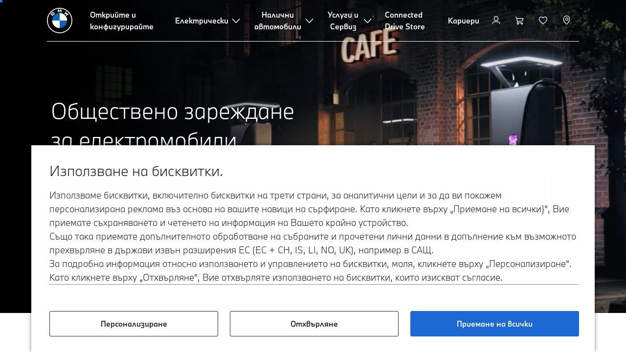

--- FILE ---
content_type: text/html;charset=utf-8
request_url: https://www.bmw.bg/bg/electric-cars/public-charging.html
body_size: 61347
content:















<!DOCTYPE HTML>
<html lang="bg-BG" dir="LTR">
<head>
    <meta charset="UTF-8"/>
    <title>Зареждане на електрическо превозно средство по пътя: Зарядни станции и принадлежности</title>
    
    <meta name="description" content="Зареждане на електрическо превозно средство по пътя:  Открийте обществени зарядни станции, BMW принадлежности, My BMW App и планирайте ефективно маршрута си на зареждане."/>
    <meta name="template" content="content-page"/>
    <meta name="viewport" content="width=device-width, initial-scale=1"/>
    

    
    

  <script defer type="text/javascript" src="/.rum/@adobe/helix-rum-js@%5E2/dist/rum-standalone.js"></script>
<link rel="alternate" hreflang="bg-BG" href="https://www.bmw.bg/bg/electric-cars/public-charging.html" data-hreflabel="BMW България"/>




    <link rel="canonical" href="https://www.bmw.bg/bg/electric-cars/public-charging.html"/>













<meta property="og:image" content="https://www.bmw.bg"/>
<meta property="og:type" content="website"/>





    

    
    

    
    

    
    
    
    


    
    


    
    


    
    


    
    



    

    


    



    
    
    
    



    
    
    
    



    
    
    
    



    


    



    
    <meta name="robots" content="index,follow"/>
    
    <meta name="title"/>

    
    
    
    
    
    
    

    
    

    
    
    
    
    <link rel="stylesheet" href="/etc.clientlibs/bmw-web/clientlibs/clientlib-grid.lc-f932ef1a165956fcd1fd57617a350915-lc.css" type="text/css">



    
    
    
    
    <link rel="stylesheet" href="/etc.clientlibs/bmw-web/clientlibs/clientlib-dependencies.lc-112272e51c80ffe5bd01becd2ce7d656-lc.css" type="text/css">
<link rel="stylesheet" href="/etc.clientlibs/bmw-web/clientlibs/clientlib-base.lc-0d80d02a09256601472b80bcbb87d54d-lc.css" type="text/css">



    
    
    

    
    
    
    
    <link rel="stylesheet" href="/etc.clientlibs/wcc-foundation/components/onsitesearch/v1/onsitesearch/clientlibs.lc-b3053b046f9d912ea17f98bc0eb06506-lc.css" type="text/css">
<link rel="stylesheet" href="/etc.clientlibs/wcc-foundation/clientlibs/clientlib-components/v1.lc-6234e34c2f0bfaeec5d9bc3ad8d43be4-lc.css" type="text/css">
<link rel="stylesheet" href="/etc.clientlibs/bmw-web/clientlibs/clientlib-components.lc-3500c558bdb63bca1c7592c73da77c09-lc.css" type="text/css">



    
    

    
    
    
    
        
        
    

        
                
            

    

    
    


    

    
    
<script type="application/json" id="ds2-page-context" data-component-path="ds2-page-context">{"current-page":"/content/bmw/marketBG/bmw_bg/bg_BG/electric-cars/public-charging","alternativeLang":[{"path":"https://www.bmw.bg/bg/electric-cars/public-charging.html","language":"bg-BG"}]}</script>


    

        
            
            
    
    

    
        
    


        
        
        
        
            
    
    
        <!-- ESI S-->
        
                <!-- esi:include src="/etc/clientlibs/epaas/content/bmw/marketBG/bmw_bg/bg_BG.epaasclientlibinclude.js" -->
                <script id="epaasScriptTag" src="https://www.bmw.com/etc/clientlibs/wcmp/consentcontroller.fallback/epaas.js" onload="epaas.api.initialize({tenant: 'ds2~bmw-bg', locale: 'bg_BG'})" type="text/javascript"></script>
            
        <!-- ESI E-->
    
    


        
    
    

        
        

        
        











    

    
    
        
    
<link rel="stylesheet" href="/etc.clientlibs/core/wcm/components/page/v2/page/clientlibs/site/skiptomaincontent.lc-bfabe37f910655332d531a062a57bb7f-lc.css" type="text/css">



        
    
    
    

    

     <!-- Navigation USA dlo -->
     

    <!-- USA DSX DLO Component -->
    



    
    
    

    

    
    
    
    
    

    
    

<script>(window.BOOMR_mq=window.BOOMR_mq||[]).push(["addVar",{"rua.upush":"false","rua.cpush":"false","rua.upre":"false","rua.cpre":"false","rua.uprl":"false","rua.cprl":"false","rua.cprf":"false","rua.trans":"SJ-82e1518f-bb6d-4385-bb82-2797945e3079","rua.cook":"true","rua.ims":"false","rua.ufprl":"false","rua.cfprl":"true","rua.isuxp":"false","rua.texp":"norulematch","rua.ceh":"false","rua.ueh":"false","rua.ieh.st":"0"}]);</script>
                              <script>!function(a){var e="https://s.go-mpulse.net/boomerang/",t="addEventListener";if("False"=="True")a.BOOMR_config=a.BOOMR_config||{},a.BOOMR_config.PageParams=a.BOOMR_config.PageParams||{},a.BOOMR_config.PageParams.pci=!0,e="https://s2.go-mpulse.net/boomerang/";if(window.BOOMR_API_key="U9Q7S-CL67G-PZX2P-YKCFN-KJNSH",function(){function n(e){a.BOOMR_onload=e&&e.timeStamp||(new Date).getTime()}if(!a.BOOMR||!a.BOOMR.version&&!a.BOOMR.snippetExecuted){a.BOOMR=a.BOOMR||{},a.BOOMR.snippetExecuted=!0;var i,_,o,r=document.createElement("iframe");if(a[t])a[t]("load",n,!1);else if(a.attachEvent)a.attachEvent("onload",n);r.src="javascript:void(0)",r.title="",r.role="presentation",(r.frameElement||r).style.cssText="width:0;height:0;border:0;display:none;",o=document.getElementsByTagName("script")[0],o.parentNode.insertBefore(r,o);try{_=r.contentWindow.document}catch(O){i=document.domain,r.src="javascript:var d=document.open();d.domain='"+i+"';void(0);",_=r.contentWindow.document}_.open()._l=function(){var a=this.createElement("script");if(i)this.domain=i;a.id="boomr-if-as",a.src=e+"U9Q7S-CL67G-PZX2P-YKCFN-KJNSH",BOOMR_lstart=(new Date).getTime(),this.body.appendChild(a)},_.write("<bo"+'dy onload="document._l();">'),_.close()}}(),"".length>0)if(a&&"performance"in a&&a.performance&&"function"==typeof a.performance.setResourceTimingBufferSize)a.performance.setResourceTimingBufferSize();!function(){if(BOOMR=a.BOOMR||{},BOOMR.plugins=BOOMR.plugins||{},!BOOMR.plugins.AK){var e="true"=="true"?1:0,t="cookiepresent",n="ck774oaxij72q2jkv7ba-f-b69192aaf-clientnsv4-s.akamaihd.net",i="false"=="true"?2:1,_={"ak.v":"39","ak.cp":"37223","ak.ai":parseInt("1227338",10),"ak.ol":"0","ak.cr":10,"ak.ipv":4,"ak.proto":"h2","ak.rid":"9451a74","ak.r":42223,"ak.a2":e,"ak.m":"dsca","ak.n":"essl","ak.bpcip":"18.191.254.0","ak.cport":49992,"ak.gh":"23.66.124.168","ak.quicv":"","ak.tlsv":"tls1.3","ak.0rtt":"","ak.0rtt.ed":"","ak.csrc":"-","ak.acc":"","ak.t":"1764405186","ak.ak":"hOBiQwZUYzCg5VSAfCLimQ==c4MNHYMJw9GBus5K3mpsvYE6UBIMaL4U72RReJaLhU1DqPdq+iJleD7ZeUT8EwzDgICB8WoPk6YNXzwJAt/1SPea8YeI3S8PpjK0dZ30qiuoTvHquGER7vLvmxKIvBclj3McWw0GWS5oIULcjD6bAewcYK/I0UkvIehgFW35aZV01LdIITfWo+GhN9Up0EMWFlSpzVlHEYvmrToyAgLIeJ+Q7bhZ2zFSSk3xi89P0BQ5Ky3AtJygp1fBGb57LVHgdQIVbAh5ChcOwxpVrbuYNJJWOyuD5GnLPU6z+myGqqw6woIrxFvdpGKpcfAYtF7a3EMe2/tiGkEXuwo1D/OBYqjj0FYClsRnUZgk3YpF7uqcfP0FTR5lzQc/w/4WFHkjoZr29TY+0CX48C7CQuBdB9HWCY85NcuHiG/WWZl3TDY=","ak.pv":"47","ak.dpoabenc":"","ak.tf":i};if(""!==t)_["ak.ruds"]=t;var o={i:!1,av:function(e){var t="http.initiator";if(e&&(!e[t]||"spa_hard"===e[t]))_["ak.feo"]=void 0!==a.aFeoApplied?1:0,BOOMR.addVar(_)},rv:function(){var a=["ak.bpcip","ak.cport","ak.cr","ak.csrc","ak.gh","ak.ipv","ak.m","ak.n","ak.ol","ak.proto","ak.quicv","ak.tlsv","ak.0rtt","ak.0rtt.ed","ak.r","ak.acc","ak.t","ak.tf"];BOOMR.removeVar(a)}};BOOMR.plugins.AK={akVars:_,akDNSPreFetchDomain:n,init:function(){if(!o.i){var a=BOOMR.subscribe;a("before_beacon",o.av,null,null),a("onbeacon",o.rv,null,null),o.i=!0}return this},is_complete:function(){return!0}}}}()}(window);</script></head>
<body class="contentpage page basicpage" id="contentpage-ee62119a2a" data-cmp-data-layer-enabled data-breakpoints="{&#34;small&#34;:767,&#34;medium&#34;:1023,&#34;large&#34;:1279,&#34;xlarge&#34;:1919}" data-component-path="page-v1" data-loader="webpack" data-tracking-block="true" data-tracking-regionid="page¦¦зареждане на електрическо превозно средство по пътя: зарядни станции и принадлежности¦¦¦">

<style>
    :root {
        
        
    }
</style>
<script>
    window.adobeDataLayer = window.adobeDataLayer || [];
    let pagePropertiesTrackingObj = {};
    let dynamicTrackingObj = {
        event: 'aem page loaded',
        page: {
            pageInfo: {
                pageID: '\/content\/bmw\/marketBG\/bmw_bg\/bg_BG\/electric\u002Dcars\/public\u002Dcharging',
                version: 'acdl: 2025\u002D07\u002D21T10:22:36.374+02:00',
                sysEnv: 'prod',
            },
            category: {
                pageType: 'content\u002Dpage',
            }
        }
    }
    let trackingObj = Object.assign(pagePropertiesTrackingObj, dynamicTrackingObj);
    adobeDataLayer.push(trackingObj);
</script>


    








<header>
    
        
    

        
                




    
    
    
    
    

    
    

    
    
    

    <div id="container-1898583ee0" class="cmp-container     " data-component-path="container-v1">
        
        


<div class="aem-Grid aem-Grid--12 aem-Grid--default--12 ">
    
    <div class="globalnavigation aem-GridColumn aem-GridColumn--default--12">


<div class="cmp-globalnavigation__skiptomaincontent">
  
  <a class="cmp-globalnavigation__skiptomaincontent-link " aria-label="Skip to main content" href="#main" data-tracking-linkid="link¦¦skip to main content¦open content">
    Skip to main content
  </a>
  
</div>


<div class="cmp-globalnavigation__layer">
    <div class="cmp-globalnavigation__layer-wrapper">
        <button class="cmp-globalnavigation__close-icon" aria-label="Close details layer" data-tracking-linkid="icon¦¦mobile details close¦close content">
            
    <i data-icon="close" aria-hidden="true"></i>

        </button>
        <div class="cmp-globalnavigation__layer-content"></div>
    </div>
</div>
<root-shell>
    <div class="cmp-globalnavigation cmp-globalnavigation--transparent cmp-globalnavigation--transparent-white cmp-globalnavigation--transparent-extended-gradient" data-loader="webpack" data-component-path="globalnavigation" data-tracking-block="true" data-tracking-regionid="navigation l1¦¦¦¦¦" data-dealer-locator-type="ddlDlo">

        
        <nav class="cmp-globalnavigation__container" aria-label="Main navigation" data-tracking-regionid="navigation l1¦¦¦nav l1 menu¦¦">
            
            
    <a href="/bg/index.html" class="cmp-globalnavigation__logo" aria-label="BMW Logo" data-tracking-linkid="image¦¦logo¦internal click">
        
    <img class="cmp-globalnavigation__logo-image cmp-globalnavigation__logo-image--white" src="/content/dam/bmw/common/images/logo-icons/BMW/BMW_White_Logo.svg.asset.1670245093434.svg" loading="lazy" alt="" role="presentation" title="BMW Logo"/>

        
    <img class="cmp-globalnavigation__logo-image cmp-globalnavigation__logo-image--grey" src="/content/dam/bmw/common/images/logo-icons/BMW/BMW_Grey-Colour_RGB.svg.asset.1756199978277.svg" loading="lazy" alt="" role="presentation" title="BMW Logo"/>

    </a>


            
            <div class="cmp-globalnavigation__primary">
                <menu class="cmp-globalnavigation__list" aria-label="Navigation list">
                    
                        
    <li class="cmp-globalnavigation__item ">
        <a class="cmp-globalnavigation__interaction cmp-globalnavigation__interaction--link " aria-label="Открийте и конфигурирайте" data-tracking-linkid="link¦¦открийте и конфигурирайте¦internal click" target="_self" href="/bg/all-models.html">
            
            <span class="cmp-globalnavigation__interaction-label">Открийте и конфигурирайте</span>
            
            
        </a>
    </li>

                    
                        
    <li class="cmp-globalnavigation__item ">
        <button data-button-id="item1" class="cmp-globalnavigation__interaction cmp-globalnavigation__interaction--flyout " aria-label="Електрически" aria-pressed="false" data-tracking-linkid="link¦¦електрически¦open content">
            
            <span class="cmp-globalnavigation__interaction-label">Електрически</span>
            
    <i class="cmp-globalnavigation__interaction-icon-desktop" data-icon="arrow_chevron_down" aria-hidden="true"></i>

            
    <i class="cmp-globalnavigation__interaction-icon" data-icon="arrow_chevron_right" aria-hidden="true"></i>

        </button>
    </li>

                    
                        
    <li class="cmp-globalnavigation__item ">
        <button data-button-id="item2" class="cmp-globalnavigation__interaction cmp-globalnavigation__interaction--flyout " aria-label="Налични автомобили" aria-pressed="false" data-tracking-linkid="link¦¦налични автомобили¦open content">
            
            <span class="cmp-globalnavigation__interaction-label">Налични автомобили</span>
            
    <i class="cmp-globalnavigation__interaction-icon-desktop" data-icon="arrow_chevron_down" aria-hidden="true"></i>

            
    <i class="cmp-globalnavigation__interaction-icon" data-icon="arrow_chevron_right" aria-hidden="true"></i>

        </button>
    </li>

                    
                        
    <li class="cmp-globalnavigation__item ">
        <button data-button-id="item3" class="cmp-globalnavigation__interaction cmp-globalnavigation__interaction--flyout " aria-label="Услуги и Сервиз " aria-pressed="false" data-tracking-linkid="link¦¦услуги и сервиз ¦open content">
            
            <span class="cmp-globalnavigation__interaction-label">Услуги и Сервиз </span>
            
    <i class="cmp-globalnavigation__interaction-icon-desktop" data-icon="arrow_chevron_down" aria-hidden="true"></i>

            
    <i class="cmp-globalnavigation__interaction-icon" data-icon="arrow_chevron_right" aria-hidden="true"></i>

        </button>
    </li>

                    
                        
    <li class="cmp-globalnavigation__item ">
        <a class="cmp-globalnavigation__interaction cmp-globalnavigation__interaction--link " aria-label="Connected Drive Store" data-tracking-linkid="link¦¦connected drive store¦internal click" target="_self" href="https://www.bmw.bg/bg/shop/ls/cp/connected-drive">
            
            <span class="cmp-globalnavigation__interaction-label">Connected Drive Store</span>
            
            
        </a>
    </li>

                    
                        
    <li class="cmp-globalnavigation__item ">
        <a class="cmp-globalnavigation__interaction cmp-globalnavigation__interaction--link " aria-label="Кариери" data-tracking-linkid="link¦¦кариери¦internal click" target="_self" href="https://www.bmw.bg/bg/footer/bmw-explore/career.html">
            
            <span class="cmp-globalnavigation__interaction-label">Кариери</span>
            
            
        </a>
    </li>

                    
                    
                </menu>
            </div>

            
            
    <div class="cmp-globalnavigation__secondary ">
        <menu class="cmp-globalnavigation__list" aria-label="Navigation list">
            
                
                
                
                
    <li class="cmp-globalnavigation__item  ">
        <button data-button-id="myBmw" class="cmp-globalnavigation__interaction cmp-globalnavigation__interaction--icon-flyout " title="MyBMW" aria-label="MyBMW" aria-pressed="false" data-tracking-linkid="icon¦¦mybmw¦open content">
            
    <i class="cmp-globalnavigation__interaction-icon" data-icon="person" aria-hidden="true"></i>

            <span class="cmp-globalnavigation__interaction-label"></span>
            
            
        </button>
    </li>

                
            
                
                
                
                
    <li class="cmp-globalnavigation__item  ">
        <a class="cmp-globalnavigation__interaction cmp-globalnavigation__interaction--icon-link " title="Количка" aria-label="Количка" data-tracking-linkid="icon¦¦shoppingcart¦internal click" href="https://www.bmw.bg/bg/shop/ls/cart">
            
    <i class="cmp-globalnavigation__interaction-icon" data-icon="shopping_cart" aria-hidden="true"></i>

            <span class="cmp-globalnavigation__interaction-label"></span>
            
            
        </a>
    </li>

                
            
                
                
                
                
    <li class="cmp-globalnavigation__item  ">
        <a class="cmp-globalnavigation__interaction cmp-globalnavigation__interaction--icon-link " title="Списък с желания" aria-label="Списък с желания" data-tracking-linkid="icon¦¦wishlist¦internal click" href="https://customer.bmwgroup.com/oneid/#/login?client=bmwwebcom&country=BG&language=bg&brand=bmw&scope=svds%20remote_services%20vehicle_data%20authenticate_user%20smacc%20fupo%20cesim%20perseus&response_type=code&redirect_uri=https%3A%2F%2Fwww.bmw.bg%2Fstatic%2Flogin%2Ftoken-handler&state=eyJyZXR1cm5VUkwiOiJodHRwczovL3d3dy5ibXcuYmcvYmctYmcvbXlibXcvZ2FyYWdlL3dpc2hsaXN0IiwiZGF0YSI6eyJsYW5ndWFnZSI6ImJnIiwiY291bnRyeSI6ImJnIiwiYnJhbmQiOiJibXcifX0=">
            
    <i class="cmp-globalnavigation__interaction-icon" data-icon="heart" aria-hidden="true"></i>

            <span class="cmp-globalnavigation__interaction-label"></span>
            
            
        </a>
    </li>

                
            
                
                
                
                
    <li class="cmp-globalnavigation__item cmp-globalnavigation__item--desktop-up">
        <a data-icon-label="Choose your local BMW Center" class="cmp-globalnavigation__interaction cmp-globalnavigation__interaction--icon-link " title="Избор на дилър" aria-label="Избор на дилър" data-tracking-linkid="icon¦¦dealerlocator¦internal click" href="/bg_BG/fastlane/dealer-locator.html">
            
    <i class="cmp-globalnavigation__interaction-icon" data-icon="location_pin" aria-hidden="true"></i>

            <span class="cmp-globalnavigation__interaction-label"></span>
            
            
        </a>
    </li>

                
            
                
                
                
                
                
            

            
            
    <li class="cmp-globalnavigation__item cmp-globalnavigation__item--tablet-down">
        <button class="cmp-globalnavigation__interaction cmp-globalnavigation__interaction--toggle cmp-globalnavigation__interaction--toggle-open" title="Open navigation menu" aria-label="Open navigation menu" data-tracking-linkid="icon¦¦mobile menu open¦open content">
            
    <i class="cmp-globalnavigation__interaction-icon" data-icon="menu" aria-hidden="true"></i>

            <span class="cmp-globalnavigation__interaction-label"></span>
            
            
        </button>
    </li>

        </menu>
    </div>

        </nav>

        
        <div class="cmp-globalnavigation__border-wrapper">
            <div class="cmp-globalnavigation__border"></div>
        </div>

        
        <nav class="cmp-globalnavigation__navigation-mobile" data-tracking-regionid="navigation l1¦¦¦nav l1 menu mobile¦¦">
            
    <a href="/bg/index.html" class="cmp-globalnavigation__logo" aria-label="BMW Logo" data-tracking-linkid="image¦¦logo¦internal click">
        
    <img class="cmp-globalnavigation__logo-image cmp-globalnavigation__logo-image--white" src="/content/dam/bmw/common/images/logo-icons/BMW/BMW_White_Logo.svg.asset.1670245093434.svg" loading="lazy" alt="" role="presentation" title="BMW Logo"/>

        
    <img class="cmp-globalnavigation__logo-image cmp-globalnavigation__logo-image--grey" src="/content/dam/bmw/common/images/logo-icons/BMW/BMW_Grey-Colour_RGB.svg.asset.1756199978277.svg" loading="lazy" alt="" role="presentation" title="BMW Logo"/>

    </a>

            
    <div class="cmp-globalnavigation__secondary ">
        <menu class="cmp-globalnavigation__list" aria-label="Navigation list">
            
                
                
                
                
                
            
                
                
                
                
                
            
                
                
                
                
                
            
                
                
                
                
    <li class="cmp-globalnavigation__item  ">
        <a data-icon-label="Choose your local BMW Center" class="cmp-globalnavigation__interaction cmp-globalnavigation__interaction--icon-link " title="Избор на дилър" aria-label="Избор на дилър" data-tracking-linkid="icon¦¦dealerlocator¦internal click" href="/bg_BG/fastlane/dealer-locator.html">
            
    <i class="cmp-globalnavigation__interaction-icon" data-icon="location_pin" aria-hidden="true"></i>

            <span class="cmp-globalnavigation__interaction-label"></span>
            
            
        </a>
    </li>

                
            
                
                
                
                
                
            

            
            
    <li class="cmp-globalnavigation__item cmp-globalnavigation__item--tablet-down">
        <button class="cmp-globalnavigation__interaction cmp-globalnavigation__interaction--toggle cmp-globalnavigation__interaction--toggle-close" title="Close navigation menu" aria-label="Close navigation menu" data-tracking-linkid="icon¦¦mobile menu close¦close content">
            
    <i class="cmp-globalnavigation__interaction-icon" data-icon="close" aria-hidden="true"></i>

            <span class="cmp-globalnavigation__interaction-label"></span>
            
            
        </button>
    </li>

        </menu>
    </div>

        </nav>

        
        <div class="cmp-globalnavigation__flyout-layer">
            <div class="cmp-globalnavigation__flyout-wrapper">
                
                    
                
                    <div class="cmp-globalnavigation__flyout" data-flyout-id="item1" data-loader="webpack" data-component-path="scroll-indicator-v1" data-tracking-block="true" data-tracking-regionid="navigation l2¦¦електрически¦¦¦">
                        <div class="cmp-globalnavigation__header">
                            <button class="cmp-globalnavigation__header-back" data-tracking-linkid="icon¦¦mobile menu back¦close content" aria-label="Close">
                                
    <i class="cmp-globalnavigation__header-back-icon" data-icon="arrow_chevron_left" aria-hidden="true"></i>

                            </button>
                            Електрически
                        </div>
                        
                        <div class="style-container--fixed-margins">




    
    
    
    
    

    
    

    
    
    

    <div id="container-da9965ed08" class="cmp-container     " data-component-path="container-v1">
        
        


<div class="aem-Grid aem-Grid--12 aem-Grid--default--12 ">
    
    <div class="container responsivegrid aem-GridColumn aem-GridColumn--default--12">



    
    
    
    
    

    
    

    
    
    

    <div id="container-7e6f25648d" class="cmp-container     " data-component-path="container-v1">
        
        


<div class="aem-Grid aem-Grid--12 aem-Grid--default--12 ">
    
    <div class="container responsivegrid aem-GridColumn style-common--cmp-spacing-bottom-20 aem-GridColumn--default--12 style-common--cmp-spacing-top-20">



    
    
    
    
    

    
    

    
    
    

    <div id="container-7634302bdb" class="cmp-container     " data-component-path="container-v1">
        
        


<div class="aem-Grid aem-Grid--12 aem-Grid--small--12 aem-Grid--default--12 aem-Grid--large--12 aem-Grid--medium--12 ">
    
    <div class="container responsivegrid aem-GridColumn--small--none aem-GridColumn--medium--none aem-GridColumn--offset--large--0 aem-GridColumn--default--none aem-GridColumn--offset--default--0 aem-GridColumn--offset--medium--0 aem-GridColumn--large--4 aem-GridColumn--large--none aem-GridColumn aem-GridColumn--small--12 aem-GridColumn--offset--small--0 aem-GridColumn--default--4 aem-GridColumn--medium--6">



    
    
    
    
    

    
    

    
    
    

    <div id="container-651d7a7c8a" class="cmp-container     " data-component-path="container-v1">
        
        


<div class="aem-Grid aem-Grid--4 aem-Grid--small--12 aem-Grid--default--4 aem-Grid--large--4 aem-Grid--medium--6 ">
    
    <div class="list style-list-margins-medium-responsive style-list--font-thin aem-GridColumn--large--4 aem-GridColumn aem-GridColumn--small--12 aem-GridColumn--default--4 aem-GridColumn--medium--6">
<div class="   " data-tracking-regionid="¦¦¦list (vertical)¦¦електромобили" data-component-path="list-v1" data-loader="webpack">
    <h3 class="cmp-list__title    
           ">Електромобили</h3>
    <menu id="list-5a3cdb0d40" class="cmp-list ">
        <li class="cmp-list__item  ">
    <a id="list-5a3cdb0d40-0" class="cmp-list__item-link " display-external-arrow="false" data-tracking-linkid="list link¦¦bmw електромобили¦internal click" target="_self" href="/bg/electric-cars.html">
        
        <span class="cmp-list__item-title">BMW електромобили</span>
        
    </a>
    
    
</li>
    
        <li class="cmp-list__item  ">
    <a id="list-5a3cdb0d40-1" class="cmp-list__item-link " display-external-arrow="false" data-tracking-linkid="list link¦¦налични употребявани¦internal click" target="_self" href="/bg/electric-cars/used-electric-cars.html">
        
        <span class="cmp-list__item-title">Налични употребявани</span>
        
    </a>
    
    
</li>
    
        <li class="cmp-list__item  ">
    <a id="list-5a3cdb0d40-2" class="cmp-list__item-link " display-external-arrow="false" data-tracking-linkid="list link¦¦предимства на електрическите превозни средства¦internal click" target="_self" href="/bg/electric-cars/electric-cars-benefits.html">
        
        <span class="cmp-list__item-title">Предимства на електрическите превозни средства</span>
        
    </a>
    
    
</li>
    
        <li class="cmp-list__item  ">
    <a id="list-5a3cdb0d40-3" class="cmp-list__item-link " display-external-arrow="false" data-tracking-linkid="list link¦¦разходите на един електромобил¦internal click" target="_self" href="/bg/electric-cars/electric-car-costs.html">
        
        <span class="cmp-list__item-title">Разходите на един електромобил</span>
        
    </a>
    
    
</li>
    
        <li class="cmp-list__item  ">
    <a id="list-5a3cdb0d40-4" class="cmp-list__item-link " display-external-arrow="false" data-tracking-linkid="list link¦¦bmw plug-in хибриди¦internal click" target="_self" href="/bg/electric-cars/plug-in-hybrid.html">
        
        <span class="cmp-list__item-title">BMW plug-in хибриди</span>
        
    </a>
    
    
</li>
    
        <li class="cmp-list__item  ">
    <a id="list-5a3cdb0d40-5" class="cmp-list__item-link " display-external-arrow="false" data-tracking-linkid="list link¦¦neue klasse¦internal click" target="_self" href="/bg/more-bmw/neue-klasse.html">
        
        <span class="cmp-list__item-title">Neue Klasse</span>
        
    </a>
    
    
</li>
    </menu>
    
    
    

</div>
</div>

    
</div>

    </div>

    
    

    
    

     

</div>
<div class="container responsivegrid aem-GridColumn--small--none aem-GridColumn--medium--none aem-GridColumn--offset--large--0 aem-GridColumn--default--none aem-GridColumn--offset--default--0 aem-GridColumn--offset--medium--0 aem-GridColumn--large--4 aem-GridColumn--large--none aem-GridColumn aem-GridColumn--small--12 aem-GridColumn--offset--small--0 aem-GridColumn--default--4 aem-GridColumn--medium--6">



    
    
    
    
    

    
    

    
    
    

    <div id="container-382ca68d92" class="cmp-container     " data-component-path="container-v1">
        
        


<div class="aem-Grid aem-Grid--4 aem-Grid--small--12 aem-Grid--default--4 aem-Grid--large--4 aem-Grid--medium--6 ">
    
    <div class="container responsivegrid style-common--cmp-spacing-top-12 aem-GridColumn--small--none aem-GridColumn--large--4 aem-GridColumn--medium--4 aem-GridColumn--default--hide aem-GridColumn aem-GridColumn--small--12 aem-GridColumn--offset--small--0 aem-GridColumn--offset--default--0 aem-GridColumn--default--4">



    
    
    
    
    

    
    

    
    
    

    <div id="container-7e623c1632" class="cmp-container     " data-component-path="container-v1">
        
        


<div class="aem-Grid aem-Grid--4 aem-Grid--default--4 ">
    
    
    
</div>

    </div>

    
    

    
    

     

</div>
<div class="list style-list-margins-medium-responsive style-list--font-thin aem-GridColumn--large--4 aem-GridColumn aem-GridColumn--small--12 aem-GridColumn--default--4 aem-GridColumn--medium--6">
<div class="   " data-tracking-regionid="¦¦¦list (vertical)¦¦зареждане" data-component-path="list-v1" data-loader="webpack">
    <h3 class="cmp-list__title    
           ">Зареждане </h3>
    <menu id="list-2bfe532f3f" class="cmp-list ">
        <li class="cmp-list__item  ">
    <a id="list-2bfe532f3f-0" class="cmp-list__item-link " display-external-arrow="false" data-tracking-linkid="list link¦¦зареждане у дома¦internal click" target="_self" href="/bg/electric-cars/home-charging.html">
        
        <span class="cmp-list__item-title">Зареждане у дома</span>
        
    </a>
    
    
</li>
    
        <li class="cmp-list__item  ">
    <a id="list-2bfe532f3f-1" class="cmp-list__item-link " display-external-arrow="false" data-tracking-linkid="list link¦¦обществено зареждане за електромобили¦internal click" target="_self" href="/bg/electric-cars/public-charging.html">
        
        <span class="cmp-list__item-title">Обществено зареждане за електромобили</span>
        
    </a>
    
    
</li>
    
        <li class="cmp-list__item  ">
    <a id="list-2bfe532f3f-2" class="cmp-list__item-link " display-external-arrow="false" data-tracking-linkid="list link¦¦високоволтова батерия на електрически автомобил¦internal click" target="_self" href="/bg/electric-cars/battery-technology.html">
        
        <span class="cmp-list__item-title">Високоволтова батерия на електрически автомобил</span>
        
    </a>
    
    
</li>
    
        <li class="cmp-list__item  ">
    <a id="list-2bfe532f3f-3" class="cmp-list__item-link " display-external-arrow="false" data-tracking-linkid="list link¦¦пробегът на електромобилите¦internal click" target="_self" href="/bg/electric-cars/electric-car-range.html">
        
        <span class="cmp-list__item-title">Пробегът на електромобилите</span>
        
    </a>
    
    
</li>
    </menu>
    
    
    

</div>
</div>

    
</div>

    </div>

    
    

    
    

     

</div>

    
</div>

    </div>

    
    

    
    

     

</div>

    
</div>

    </div>

    
    

    
    

     

</div>

    
</div>

    </div>

    
    

    
    

     


</div>
                    </div>
                
                    <div class="cmp-globalnavigation__flyout" data-flyout-id="item2" data-loader="webpack" data-component-path="scroll-indicator-v1" data-tracking-block="true" data-tracking-regionid="navigation l2¦¦налични автомобили¦¦¦">
                        <div class="cmp-globalnavigation__header">
                            <button class="cmp-globalnavigation__header-back" data-tracking-linkid="icon¦¦mobile menu back¦close content" aria-label="Close">
                                
    <i class="cmp-globalnavigation__header-back-icon" data-icon="arrow_chevron_left" aria-hidden="true"></i>

                            </button>
                            Налични автомобили
                        </div>
                        
                        <div class="style-container--fixed-margins">




    
    
    
    
    

    
    

    
    
    

    <div id="container-614e58c468" class="cmp-container     " data-component-path="container-v1">
        
        


<div class="aem-Grid aem-Grid--12 aem-Grid--default--12 ">
    
    <div class="container responsivegrid aem-GridColumn aem-GridColumn--default--12">



    
    
    
    
    

    
    

    
    
    

    <div id="container-5e9ed2987a" class="cmp-container     " data-component-path="container-v1">
        
        


<div class="aem-Grid aem-Grid--12 aem-Grid--default--12 ">
    
    <div class="container responsivegrid aem-GridColumn style-common--cmp-spacing-bottom-20 aem-GridColumn--default--12 style-common--cmp-spacing-top-20">



    
    
    
    
    

    
    

    
    
    

    <div id="container-85b11df5ec" class="cmp-container     " data-component-path="container-v1">
        
        


<div class="aem-Grid aem-Grid--12 aem-Grid--small--12 aem-Grid--default--12 aem-Grid--large--12 aem-Grid--medium--12 ">
    
    <div class="container responsivegrid aem-GridColumn--small--none aem-GridColumn--medium--none aem-GridColumn--offset--large--0 aem-GridColumn--default--none aem-GridColumn--offset--default--0 aem-GridColumn--offset--medium--0 aem-GridColumn--large--4 aem-GridColumn--large--none aem-GridColumn aem-GridColumn--small--12 aem-GridColumn--offset--small--0 aem-GridColumn--default--4 aem-GridColumn--medium--6">



    
    
    
    
    

    
    

    
    
    

    <div id="container-b78297ca23" class="cmp-container     " data-component-path="container-v1">
        
        


<div class="aem-Grid aem-Grid--4 aem-Grid--small--12 aem-Grid--default--4 aem-Grid--large--4 aem-Grid--medium--6 ">
    
    <div class="list style-list-margins-medium-responsive style-list--font-thin aem-GridColumn--large--4 aem-GridColumn aem-GridColumn--small--12 aem-GridColumn--default--4 aem-GridColumn--medium--6">
<div class="   " data-tracking-regionid="¦¦¦list (vertical)¦¦налични автомобили" data-component-path="list-v1" data-loader="webpack">
    <h3 class="cmp-list__title    
           ">Налични автомобили</h3>
    <menu id="list-0628278977" class="cmp-list ">
        <li class="cmp-list__item  ">
    <a id="list-0628278977-0" class="cmp-list__item-link " display-external-arrow="false" data-tracking-linkid="list link¦¦налични нови и употребявани автомобили¦internal click" target="_self" href="https://specialniofertisega.bmw.bg/upotrebjavani">
        
        <span class="cmp-list__item-title">Налични нови и употребявани автомобили</span>
        
    </a>
    
    
</li>
    </menu>
    
    
    

</div>
</div>

    
</div>

    </div>

    
    

    
    

     

</div>

    
</div>

    </div>

    
    

    
    

     

</div>

    
</div>

    </div>

    
    

    
    

     

</div>
<div class="container responsivegrid style-common--cmp-spacing-top-12 aem-GridColumn--default--none aem-GridColumn style-common--cmp-spacing-bottom-10 aem-GridColumn--default--12 aem-GridColumn--offset--default--0">



    
    
    
    
    

    
    

    
    
    

    <div id="container-4709e2fed0" class="cmp-container     " data-component-path="container-v1">
        
        


<div class="aem-Grid aem-Grid--12 aem-Grid--default--12 ">
    
    <div class="container responsivegrid aem-GridColumn aem-GridColumn--default--12">



    
    
    
    
    

    
    

    
    
    

    <div id="container-d2d7f7e0f9" class="cmp-container     " data-component-path="container-v1">
        
        


<div class="aem-Grid aem-Grid--12 aem-Grid--default--12 ">
    
    <div class="container responsivegrid style-common--cmp-spacing-top-12 aem-GridColumn style-common--cmp-spacing-bottom-10 aem-GridColumn--default--12">



    
    
    
    
    

    
    

    
    
    

    <div id="container-f49f1f1fac" class="cmp-container     " data-component-path="container-v1">
        
        


<div class="aem-Grid aem-Grid--12 aem-Grid--small--12 aem-Grid--default--12 aem-Grid--large--12 aem-Grid--medium--12 ">
    
    <div class="container responsivegrid aem-GridColumn--small--none aem-GridColumn--medium--none aem-GridColumn--offset--large--0 aem-GridColumn--default--none aem-GridColumn--offset--default--0 aem-GridColumn--offset--medium--1 aem-GridColumn--large--6 aem-GridColumn--medium--10 aem-GridColumn--small--10 aem-GridColumn--large--none aem-GridColumn aem-GridColumn--offset--small--1 aem-GridColumn--default--3">



    
    
    
    
    

    
    

    
    
    

    <div id="container-614b6249cb" class="cmp-container     " data-component-path="container-v1">
        
        


<div class="aem-Grid aem-Grid--3 aem-Grid--small--10 aem-Grid--default--3 aem-Grid--large--6 aem-Grid--medium--10 ">
    
    <div class="image aem-GridColumn--large--6 aem-GridColumn--medium--10 aem-GridColumn--small--10 aem-GridColumn aem-GridColumn--default--3">
<div class="cmp-image__wrapper" data-component-path="image-v1">
    
     
    


     
    








    
    
    
    
    
    



    
    






    







    
    
</div>
</div>

    
</div>

    </div>

    
    

    
    

     

</div>

    
</div>

    </div>

    
    

    
    

     

</div>

    
</div>

    </div>

    
    

    
    

     

</div>

    
</div>

    </div>

    
    

    
    

     

</div>

    
</div>

    </div>

    
    

    
    

     


</div>
                    </div>
                
                    <div class="cmp-globalnavigation__flyout" data-flyout-id="item3" data-loader="webpack" data-component-path="scroll-indicator-v1" data-tracking-block="true" data-tracking-regionid="navigation l2¦¦услуги и сервиз ¦¦¦">
                        <div class="cmp-globalnavigation__header">
                            <button class="cmp-globalnavigation__header-back" data-tracking-linkid="icon¦¦mobile menu back¦close content" aria-label="Close">
                                
    <i class="cmp-globalnavigation__header-back-icon" data-icon="arrow_chevron_left" aria-hidden="true"></i>

                            </button>
                            Услуги и Сервиз 
                        </div>
                        
                        <div class="style-container--fixed-margins">




    
    
    
    
    

    
    

    
    
    

    <div id="container-9a9be75c75" class="cmp-container     " data-component-path="container-v1">
        
        


<div class="aem-Grid aem-Grid--12 aem-Grid--default--12 ">
    
    <div class="container responsivegrid aem-GridColumn aem-GridColumn--default--12">



    
    
    
    
    

    
    

    
    
    

    <div id="container-54c7b9055e" class="cmp-container     " data-component-path="container-v1">
        
        


<div class="aem-Grid aem-Grid--12 aem-Grid--small--12 aem-Grid--default--12 ">
    
    <div class="container responsivegrid aem-GridColumn aem-GridColumn--default--12 style-common--cmp-spacing-top-20">



    
    
    
    
    

    
    

    
    
    

    <div id="container-08c8fe634e" class="cmp-container     " data-component-path="container-v1">
        
        


<div class="aem-Grid aem-Grid--12 aem-Grid--small--12 aem-Grid--default--12 ">
    
    <div class="container responsivegrid aem-GridColumn--small--none aem-GridColumn--default--none aem-GridColumn aem-GridColumn--small--12 aem-GridColumn--offset--small--0 aem-GridColumn--default--3 aem-GridColumn--offset--default--0">



    
    
    
    
    

    
    

    
    
    

    <div id="container-eb25a949e4" class="cmp-container     " data-component-path="container-v1">
        
        


<div class="aem-Grid aem-Grid--3 aem-Grid--small--12 aem-Grid--default--3 ">
    
    <div class="list style-list-margins-medium-responsive style-list--font-thin aem-GridColumn aem-GridColumn--small--12 aem-GridColumn--default--3">
<div class="   cmp-list--navigation" data-tracking-regionid="¦¦¦list (vertical)¦¦дигитални услуги и приложения" data-component-path="list-v1" data-loader="webpack">
    <h3 class="cmp-list__title cmp-list__title--collapsable cmp-list__title--collapsable-mobile  
           cmp-list--navigation-category">Дигитални услуги и приложения</h3>
    <menu id="list-ca64c8a5ad" class="cmp-list cmp-list--navigation-original-menu">
        <li class="cmp-list__item  ">
    <a id="list-ca64c8a5ad-0" class="cmp-list__item-link " display-external-arrow="false" data-tracking-linkid="list link¦¦bmw connected drive преглед¦internal click" target="_self" href="/bg/digital-services/bmw-connecteddrive.html">
        
        <span class="cmp-list__item-title">BMW Connected Drive преглед</span>
        
    </a>
    
    
</li>
    
        <li class="cmp-list__item  ">
    <a id="list-ca64c8a5ad-1" class="cmp-list__item-link " display-external-arrow="false" data-tracking-linkid="list link¦¦bmw idrive¦internal click" target="_self" href="/bg/digital-services/bmw-idrive.html">
        
        <span class="cmp-list__item-title">BMW iDrive</span>
        
    </a>
    
    
</li>
    
        <li class="cmp-list__item  ">
    <a id="list-ca64c8a5ad-2" class="cmp-list__item-link " display-external-arrow="false" data-tracking-linkid="list link¦¦bmw digital key¦internal click" target="_self" href="/bg/digital-services/bmw-digital-key.html">
        
        <span class="cmp-list__item-title">BMW Digital Key</span>
        
    </a>
    
    
</li>
    </menu>
    
    <div class="cmp-list__flyout-layer">
        <div class="cmp-list__flyout-wrapper">
            <div class="cmp-list__flyout" data-tracking-regionid="navigation l3¦¦all models¦¦¦">
                <div class="cmp-list__flyout-header">
                    <button class="cmp-list__header-back" data-tracking-linkid="icon¦¦mobile menu back¦close content" aria-label="Close">
                        <i class="cmp-list__header-back-icon" data-icon="arrow_chevron_left" aria-hidden="true"></i>
                    </button>
                    Дигитални услуги и приложения
                </div>
                <div class="cmp-list__flyout-content">
                    <menu id="list-ca64c8a5ad" class="cmp-list">
                        <li class="cmp-list__item  ">
    <a id="list-ca64c8a5ad-0" class="cmp-list__item-link " display-external-arrow="false" data-tracking-linkid="list link¦¦bmw connected drive преглед¦internal click" target="_self" href="/bg/digital-services/bmw-connecteddrive.html">
        
        <span class="cmp-list__item-title">BMW Connected Drive преглед</span>
        
    </a>
    
    
</li>
                    
                        <li class="cmp-list__item  ">
    <a id="list-ca64c8a5ad-1" class="cmp-list__item-link " display-external-arrow="false" data-tracking-linkid="list link¦¦bmw idrive¦internal click" target="_self" href="/bg/digital-services/bmw-idrive.html">
        
        <span class="cmp-list__item-title">BMW iDrive</span>
        
    </a>
    
    
</li>
                    
                        <li class="cmp-list__item  ">
    <a id="list-ca64c8a5ad-2" class="cmp-list__item-link " display-external-arrow="false" data-tracking-linkid="list link¦¦bmw digital key¦internal click" target="_self" href="/bg/digital-services/bmw-digital-key.html">
        
        <span class="cmp-list__item-title">BMW Digital Key</span>
        
    </a>
    
    
</li>
                    </menu>
                </div>
            </div>
        </div>
    </div>

    
    

</div>
</div>

    
</div>

    </div>

    
    

    
    

     

</div>
<div class="container responsivegrid aem-GridColumn--small--none aem-GridColumn--default--none aem-GridColumn aem-GridColumn--small--12 aem-GridColumn--offset--small--0 aem-GridColumn--default--3 aem-GridColumn--offset--default--0">



    
    
    
    
    

    
    

    
    
    

    <div id="container-f1cb2f9762" class="cmp-container     " data-component-path="container-v1">
        
        


<div class="aem-Grid aem-Grid--3 aem-Grid--small--12 aem-Grid--default--3 ">
    
    <div class="list style-list-margins-medium-responsive style-list--font-thin aem-GridColumn aem-GridColumn--small--12 aem-GridColumn--default--3">
<div class="   cmp-list--navigation" data-tracking-regionid="¦¦¦list (vertical)¦¦сервиз" data-component-path="list-v1" data-loader="webpack">
    <h3 class="cmp-list__title cmp-list__title--collapsable cmp-list__title--collapsable-mobile  
           cmp-list--navigation-category">Сервиз	</h3>
    <menu id="list-91889828b8" class="cmp-list cmp-list--navigation-original-menu">
        <li class="cmp-list__item  ">
    <a id="list-91889828b8-0" class="cmp-list__item-link " display-external-arrow="false" data-tracking-linkid="list link¦¦онлайн записване на час за сервиз ¦internal click" target="_self" href="/bg/topics/offers-and-services/personal-services/online-appointment.html">
        
        <span class="cmp-list__item-title">Онлайн записване на час за сервиз </span>
        
    </a>
    
    
</li>
    
        <li class="cmp-list__item  ">
    <a id="list-91889828b8-1" class="cmp-list__item-link " display-external-arrow="false" data-tracking-linkid="list link¦¦допълнителна гаранция bmw europaplus¦internal click" target="_self" href="/bg/topics/offers-and-services/personal-services/real-garant.html">
        
        <span class="cmp-list__item-title">Допълнителна гаранция BMW EuropaPlus</span>
        
    </a>
    
    
</li>
    
        <li class="cmp-list__item  ">
    <a id="list-91889828b8-2" class="cmp-list__item-link " display-external-arrow="false" data-tracking-linkid="list link¦¦информация за сервизни акции на bmw¦internal click" target="_self" href="/bg/topics/offers-and-services/personal-services/bmw-vehicle-recalls.html">
        
        <span class="cmp-list__item-title">Информация за сервизни акции на BMW</span>
        
    </a>
    
    
</li>
    
        <li class="cmp-list__item  ">
    <a id="list-91889828b8-3" class="cmp-list__item-link " display-external-arrow="false" data-tracking-linkid="list link¦¦bmw service¦internal click" target="_self" href="/bg/bmw-service.html">
        
        <span class="cmp-list__item-title">BMW Service</span>
        
    </a>
    
    
</li>
    </menu>
    
    <div class="cmp-list__flyout-layer">
        <div class="cmp-list__flyout-wrapper">
            <div class="cmp-list__flyout" data-tracking-regionid="navigation l3¦¦all models¦¦¦">
                <div class="cmp-list__flyout-header">
                    <button class="cmp-list__header-back" data-tracking-linkid="icon¦¦mobile menu back¦close content" aria-label="Close">
                        <i class="cmp-list__header-back-icon" data-icon="arrow_chevron_left" aria-hidden="true"></i>
                    </button>
                    Сервиз	
                </div>
                <div class="cmp-list__flyout-content">
                    <menu id="list-91889828b8" class="cmp-list">
                        <li class="cmp-list__item  ">
    <a id="list-91889828b8-0" class="cmp-list__item-link " display-external-arrow="false" data-tracking-linkid="list link¦¦онлайн записване на час за сервиз ¦internal click" target="_self" href="/bg/topics/offers-and-services/personal-services/online-appointment.html">
        
        <span class="cmp-list__item-title">Онлайн записване на час за сервиз </span>
        
    </a>
    
    
</li>
                    
                        <li class="cmp-list__item  ">
    <a id="list-91889828b8-1" class="cmp-list__item-link " display-external-arrow="false" data-tracking-linkid="list link¦¦допълнителна гаранция bmw europaplus¦internal click" target="_self" href="/bg/topics/offers-and-services/personal-services/real-garant.html">
        
        <span class="cmp-list__item-title">Допълнителна гаранция BMW EuropaPlus</span>
        
    </a>
    
    
</li>
                    
                        <li class="cmp-list__item  ">
    <a id="list-91889828b8-2" class="cmp-list__item-link " display-external-arrow="false" data-tracking-linkid="list link¦¦информация за сервизни акции на bmw¦internal click" target="_self" href="/bg/topics/offers-and-services/personal-services/bmw-vehicle-recalls.html">
        
        <span class="cmp-list__item-title">Информация за сервизни акции на BMW</span>
        
    </a>
    
    
</li>
                    
                        <li class="cmp-list__item  ">
    <a id="list-91889828b8-3" class="cmp-list__item-link " display-external-arrow="false" data-tracking-linkid="list link¦¦bmw service¦internal click" target="_self" href="/bg/bmw-service.html">
        
        <span class="cmp-list__item-title">BMW Service</span>
        
    </a>
    
    
</li>
                    </menu>
                </div>
            </div>
        </div>
    </div>

    
    

</div>
</div>

    
</div>

    </div>

    
    

    
    

     

</div>
<div class="container responsivegrid aem-GridColumn--small--none aem-GridColumn--default--none aem-GridColumn aem-GridColumn--small--12 aem-GridColumn--offset--small--0 aem-GridColumn--default--3 aem-GridColumn--offset--default--0">



    
    
    
    
    

    
    

    
    
    

    <div id="container-a54028bb96" class="cmp-container     " data-component-path="container-v1">
        
        


<div class="aem-Grid aem-Grid--3 aem-Grid--small--12 aem-Grid--default--3 ">
    
    <div class="list style-list-margins-medium-responsive style-list--font-thin aem-GridColumn aem-GridColumn--small--12 aem-GridColumn--default--3">
<div class="   cmp-list--navigation" data-tracking-regionid="¦¦¦list (vertical)¦¦части, аксесоари и сезонни кампании" data-component-path="list-v1" data-loader="webpack">
    <h3 class="cmp-list__title cmp-list__title--collapsable cmp-list__title--collapsable-mobile  
           cmp-list--navigation-category">Части, аксесоари и сезонни кампании</h3>
    <menu id="list-709ffaf817" class="cmp-list cmp-list--navigation-original-menu">
        <li class="cmp-list__item  ">
    <a id="list-709ffaf817-0" class="cmp-list__item-link " display-external-arrow="false" data-tracking-linkid="list link¦¦bmw аксесоари¦internal click" target="_self" href="/bg/more-bmw/parts-and-accessories/bmw-accessories-hub.html">
        
        <span class="cmp-list__item-title">BMW Аксесоари</span>
        
    </a>
    
    
</li>
    
        <li class="cmp-list__item  ">
    <a id="list-709ffaf817-1" class="cmp-list__item-link " display-external-arrow="false" data-tracking-linkid="list link¦¦оригинално масло¦internal click" target="_self" href="/bg_BG/topics/offers-and-services/personal-services/bmw-oil-service-incl-exchange-microfilter.html">
        
        <span class="cmp-list__item-title">Оригинално масло</span>
        
    </a>
    
    
</li>
    
        <li class="cmp-list__item  ">
    <a id="list-709ffaf817-2" class="cmp-list__item-link " display-external-arrow="false" data-tracking-linkid="list link¦¦bmw lifestyle¦internal click" target="_self" href="/bg/more-bmw/bmw-lifestyle.html">
        
        <span class="cmp-list__item-title">BMW Lifestyle</span>
        
    </a>
    
    
</li>
    </menu>
    
    <div class="cmp-list__flyout-layer">
        <div class="cmp-list__flyout-wrapper">
            <div class="cmp-list__flyout" data-tracking-regionid="navigation l3¦¦all models¦¦¦">
                <div class="cmp-list__flyout-header">
                    <button class="cmp-list__header-back" data-tracking-linkid="icon¦¦mobile menu back¦close content" aria-label="Close">
                        <i class="cmp-list__header-back-icon" data-icon="arrow_chevron_left" aria-hidden="true"></i>
                    </button>
                    Части, аксесоари и сезонни кампании
                </div>
                <div class="cmp-list__flyout-content">
                    <menu id="list-709ffaf817" class="cmp-list">
                        <li class="cmp-list__item  ">
    <a id="list-709ffaf817-0" class="cmp-list__item-link " display-external-arrow="false" data-tracking-linkid="list link¦¦bmw аксесоари¦internal click" target="_self" href="/bg/more-bmw/parts-and-accessories/bmw-accessories-hub.html">
        
        <span class="cmp-list__item-title">BMW Аксесоари</span>
        
    </a>
    
    
</li>
                    
                        <li class="cmp-list__item  ">
    <a id="list-709ffaf817-1" class="cmp-list__item-link " display-external-arrow="false" data-tracking-linkid="list link¦¦оригинално масло¦internal click" target="_self" href="/bg_BG/topics/offers-and-services/personal-services/bmw-oil-service-incl-exchange-microfilter.html">
        
        <span class="cmp-list__item-title">Оригинално масло</span>
        
    </a>
    
    
</li>
                    
                        <li class="cmp-list__item  ">
    <a id="list-709ffaf817-2" class="cmp-list__item-link " display-external-arrow="false" data-tracking-linkid="list link¦¦bmw lifestyle¦internal click" target="_self" href="/bg/more-bmw/bmw-lifestyle.html">
        
        <span class="cmp-list__item-title">BMW Lifestyle</span>
        
    </a>
    
    
</li>
                    </menu>
                </div>
            </div>
        </div>
    </div>

    
    

</div>
</div>

    
</div>

    </div>

    
    

    
    

     

</div>
<div class="container responsivegrid aem-GridColumn--small--none aem-GridColumn--default--none aem-GridColumn aem-GridColumn--small--12 aem-GridColumn--offset--small--0 aem-GridColumn--default--3 aem-GridColumn--offset--default--0">



    
    
    
    
    

    
    

    
    
    

    <div id="container-f2f5f3f814" class="cmp-container     " data-component-path="container-v1">
        
        


<div class="aem-Grid aem-Grid--3 aem-Grid--small--12 aem-Grid--default--3 ">
    
    <div class="list style-list-margins-medium-responsive style-list--font-thin aem-GridColumn aem-GridColumn--small--12 aem-GridColumn--default--3">
<div class="   cmp-list--navigation" data-tracking-regionid="¦¦¦list (vertical)¦¦ръководство за потребителя и поддръжка" data-component-path="list-v1" data-loader="webpack">
    <h3 class="cmp-list__title cmp-list__title--collapsable cmp-list__title--collapsable-mobile  
           cmp-list--navigation-category">Ръководство за потребителя и поддръжка</h3>
    <menu id="list-b8bab5cdb3" class="cmp-list cmp-list--navigation-original-menu">
        <li class="cmp-list__item  ">
    <a id="list-b8bab5cdb3-0" class="cmp-list__item-link " display-external-arrow="false" data-tracking-linkid="list link¦¦обслужване на клиенти¦internal click" target="_self" href="/bg_BG/topics/offers-and-services/personal-services/bmw-services.html">
        
        <span class="cmp-list__item-title">Обслужване на клиенти</span>
        
    </a>
    
    
</li>
    
        <li class="cmp-list__item  ">
    <a id="list-b8bab5cdb3-1" class="cmp-list__item-link " display-external-arrow="false" data-tracking-linkid="list link¦¦рециклиране¦internal click" target="_self" href="/bg_BG/topics/offers-and-services/personal-services/recycling.html">
        
        <span class="cmp-list__item-title">Рециклиране</span>
        
    </a>
    
    
</li>
    
        <li class="cmp-list__item  ">
    <a id="list-b8bab5cdb3-2" class="cmp-list__item-link " display-external-arrow="false" data-tracking-linkid="list link¦¦bmw connected drive store¦internal click" target="_self" href="https://www.bmw.bg/bg/shop/ls/cp/connected-drive">
        
        <span class="cmp-list__item-title">BMW Connected Drive Store</span>
        
    </a>
    
    
</li>
    
        <li class="cmp-list__item  ">
    <a id="list-b8bab5cdb3-3" class="cmp-list__item-link " display-external-arrow="false" data-tracking-linkid="list link¦¦bmw connecteddrive digital premium¦internal click" target="_self" href="/bg_BG/topics/offers-and-services/digital-services-and-connectivity/bmw-connected-drive-digital-premium-overview.html">
        
        <span class="cmp-list__item-title">BMW ConnectedDrive Digital Premium</span>
        
    </a>
    
    
</li>
    
        <li class="cmp-list__item  ">
    <a id="list-b8bab5cdb3-4" class="cmp-list__item-link " display-external-arrow="false" data-tracking-linkid="list link¦¦bmw remote software upgrade¦internal click" target="_self" href="/bg_BG/topics/offers-and-services/digital-services-and-connectivity/bmw-software-update-new.html">
        
        <span class="cmp-list__item-title">BMW Remote Software Upgrade</span>
        
    </a>
    
    
</li>
    
        <li class="cmp-list__item  ">
    <a id="list-b8bab5cdb3-5" class="cmp-list__item-link " display-external-arrow="false" data-tracking-linkid="list link¦¦обслужване на клиенти¦internal click" target="_self" href="/bg/more-bmw/customer-support.html">
        
        <span class="cmp-list__item-title">Обслужване на клиенти</span>
        
    </a>
    
    
</li>
    </menu>
    
    <div class="cmp-list__flyout-layer">
        <div class="cmp-list__flyout-wrapper">
            <div class="cmp-list__flyout" data-tracking-regionid="navigation l3¦¦all models¦¦¦">
                <div class="cmp-list__flyout-header">
                    <button class="cmp-list__header-back" data-tracking-linkid="icon¦¦mobile menu back¦close content" aria-label="Close">
                        <i class="cmp-list__header-back-icon" data-icon="arrow_chevron_left" aria-hidden="true"></i>
                    </button>
                    Ръководство за потребителя и поддръжка
                </div>
                <div class="cmp-list__flyout-content">
                    <menu id="list-b8bab5cdb3" class="cmp-list">
                        <li class="cmp-list__item  ">
    <a id="list-b8bab5cdb3-0" class="cmp-list__item-link " display-external-arrow="false" data-tracking-linkid="list link¦¦обслужване на клиенти¦internal click" target="_self" href="/bg_BG/topics/offers-and-services/personal-services/bmw-services.html">
        
        <span class="cmp-list__item-title">Обслужване на клиенти</span>
        
    </a>
    
    
</li>
                    
                        <li class="cmp-list__item  ">
    <a id="list-b8bab5cdb3-1" class="cmp-list__item-link " display-external-arrow="false" data-tracking-linkid="list link¦¦рециклиране¦internal click" target="_self" href="/bg_BG/topics/offers-and-services/personal-services/recycling.html">
        
        <span class="cmp-list__item-title">Рециклиране</span>
        
    </a>
    
    
</li>
                    
                        <li class="cmp-list__item  ">
    <a id="list-b8bab5cdb3-2" class="cmp-list__item-link " display-external-arrow="false" data-tracking-linkid="list link¦¦bmw connected drive store¦internal click" target="_self" href="https://www.bmw.bg/bg/shop/ls/cp/connected-drive">
        
        <span class="cmp-list__item-title">BMW Connected Drive Store</span>
        
    </a>
    
    
</li>
                    
                        <li class="cmp-list__item  ">
    <a id="list-b8bab5cdb3-3" class="cmp-list__item-link " display-external-arrow="false" data-tracking-linkid="list link¦¦bmw connecteddrive digital premium¦internal click" target="_self" href="/bg_BG/topics/offers-and-services/digital-services-and-connectivity/bmw-connected-drive-digital-premium-overview.html">
        
        <span class="cmp-list__item-title">BMW ConnectedDrive Digital Premium</span>
        
    </a>
    
    
</li>
                    
                        <li class="cmp-list__item  ">
    <a id="list-b8bab5cdb3-4" class="cmp-list__item-link " display-external-arrow="false" data-tracking-linkid="list link¦¦bmw remote software upgrade¦internal click" target="_self" href="/bg_BG/topics/offers-and-services/digital-services-and-connectivity/bmw-software-update-new.html">
        
        <span class="cmp-list__item-title">BMW Remote Software Upgrade</span>
        
    </a>
    
    
</li>
                    
                        <li class="cmp-list__item  ">
    <a id="list-b8bab5cdb3-5" class="cmp-list__item-link " display-external-arrow="false" data-tracking-linkid="list link¦¦обслужване на клиенти¦internal click" target="_self" href="/bg/more-bmw/customer-support.html">
        
        <span class="cmp-list__item-title">Обслужване на клиенти</span>
        
    </a>
    
    
</li>
                    </menu>
                </div>
            </div>
        </div>
    </div>

    
    

</div>
</div>

    
</div>

    </div>

    
    

    
    

     

</div>

    
</div>

    </div>

    
    

    
    

     

</div>
<div class="container responsivegrid aem-GridColumn--small--hide aem-GridColumn aem-GridColumn--small--12 aem-GridColumn--offset--small--0 aem-GridColumn--default--12 style-common--cmp-spacing-top-20">



    
    
    
    
    

    
    

    
    
    

    <div id="container-db96eb1af2" class="cmp-container     " data-component-path="container-v1">
        
        


<div class="aem-Grid aem-Grid--12 aem-Grid--default--12 ">
    
    
    
</div>

    </div>

    
    

    
    

     

</div>
<div class="container responsivegrid aem-GridColumn aem-GridColumn--default--12">



    
    
    
    
    

    
    

    
    
    

    <div id="container-097cf99444" class="cmp-container     " data-component-path="container-v1">
        
        


<div class="aem-Grid aem-Grid--12 aem-Grid--small--12 aem-Grid--default--12 ">
    
    <div class="container responsivegrid aem-GridColumn--small--none aem-GridColumn--default--none aem-GridColumn aem-GridColumn--small--12 aem-GridColumn--offset--small--0 aem-GridColumn--default--3 aem-GridColumn--offset--default--0">



    
    
    
    
    

    
    

    
    
    

    <div id="container-7262c2a825" class="cmp-container     " data-component-path="container-v1">
        
        


<div class="aem-Grid aem-Grid--3 aem-Grid--small--12 aem-Grid--default--3 ">
    
    <div class="list style-list-margins-medium-responsive style-list--font-thin aem-GridColumn aem-GridColumn--small--12 aem-GridColumn--default--3">
<div class="   cmp-list--navigation" data-tracking-regionid="¦¦¦list (vertical)¦¦bmw специални продажби" data-component-path="list-v1" data-loader="webpack">
    <h3 class="cmp-list__title cmp-list__title--collapsable cmp-list__title--collapsable-mobile  
           cmp-list--navigation-category">BMW Специални продажби</h3>
    <menu id="list-2986bc27ba" class="cmp-list cmp-list--navigation-original-menu">
        <li class="cmp-list__item  ">
    <a id="list-2986bc27ba-0" class="cmp-list__item-link " display-external-arrow="false" data-tracking-linkid="list link¦¦общ преглед на bmw специални продажби¦internal click" target="_self" href="/bg/more-bmw/bmw-special-sales.html">
        
        <span class="cmp-list__item-title">Общ преглед на BMW Специални продажби</span>
        
    </a>
    
    
</li>
    
        <li class="cmp-list__item  ">
    <a id="list-2986bc27ba-1" class="cmp-list__item-link " display-external-arrow="false" data-tracking-linkid="list link¦¦bmw бронирани превозни средства¦internal click" target="_self" href="/bg/more-bmw/bmw-special-sales/bmw-protection-vehicles.html">
        
        <span class="cmp-list__item-title">BMW Бронирани превозни средства</span>
        
    </a>
    
    
</li>
    
        <li class="cmp-list__item  ">
    <a id="list-2986bc27ba-2" class="cmp-list__item-link " display-external-arrow="false" data-tracking-linkid="list link¦¦bmw x5 protection vr6¦internal click" target="_self" href="/bg/more-bmw/bmw-special-sales/bmw-x5-protection-vr6.html">
        
        <span class="cmp-list__item-title">BMW X5 Protection VR6</span>
        
    </a>
    
    
</li>
    
        <li class="cmp-list__item  ">
    <a id="list-2986bc27ba-3" class="cmp-list__item-link " display-external-arrow="false" data-tracking-linkid="list link¦¦bmw 7 protection¦internal click" target="_self" href="/bg/more-bmw/bmw-special-sales/bmw-7-protection.html">
        
        <span class="cmp-list__item-title">BMW 7 Protection</span>
        
    </a>
    
    
</li>
    
        <li class="cmp-list__item  ">
    <a id="list-2986bc27ba-4" class="cmp-list__item-link " display-external-arrow="false" data-tracking-linkid="list link¦¦bmw превозни средства със специално предназначение¦internal click" target="_self" href="/bg/more-bmw/bmw-special-sales/bmw-authority-vehicles.html">
        
        <span class="cmp-list__item-title">BMW Превозни средства със специално предназначение</span>
        
    </a>
    
    
</li>
    
        <li class="cmp-list__item  ">
    <a id="list-2986bc27ba-5" class="cmp-list__item-link " display-external-arrow="false" data-tracking-linkid="list link¦¦bmw дипломатически продажби¦internal click" target="_self" href="/bg/more-bmw/bmw-special-sales/bmw-diplomatic-sales.html">
        
        <span class="cmp-list__item-title">BMW Дипломатически продажби</span>
        
    </a>
    
    
</li>
    </menu>
    
    <div class="cmp-list__flyout-layer">
        <div class="cmp-list__flyout-wrapper">
            <div class="cmp-list__flyout" data-tracking-regionid="navigation l3¦¦all models¦¦¦">
                <div class="cmp-list__flyout-header">
                    <button class="cmp-list__header-back" data-tracking-linkid="icon¦¦mobile menu back¦close content" aria-label="Close">
                        <i class="cmp-list__header-back-icon" data-icon="arrow_chevron_left" aria-hidden="true"></i>
                    </button>
                    BMW Специални продажби
                </div>
                <div class="cmp-list__flyout-content">
                    <menu id="list-2986bc27ba" class="cmp-list">
                        <li class="cmp-list__item  ">
    <a id="list-2986bc27ba-0" class="cmp-list__item-link " display-external-arrow="false" data-tracking-linkid="list link¦¦общ преглед на bmw специални продажби¦internal click" target="_self" href="/bg/more-bmw/bmw-special-sales.html">
        
        <span class="cmp-list__item-title">Общ преглед на BMW Специални продажби</span>
        
    </a>
    
    
</li>
                    
                        <li class="cmp-list__item  ">
    <a id="list-2986bc27ba-1" class="cmp-list__item-link " display-external-arrow="false" data-tracking-linkid="list link¦¦bmw бронирани превозни средства¦internal click" target="_self" href="/bg/more-bmw/bmw-special-sales/bmw-protection-vehicles.html">
        
        <span class="cmp-list__item-title">BMW Бронирани превозни средства</span>
        
    </a>
    
    
</li>
                    
                        <li class="cmp-list__item  ">
    <a id="list-2986bc27ba-2" class="cmp-list__item-link " display-external-arrow="false" data-tracking-linkid="list link¦¦bmw x5 protection vr6¦internal click" target="_self" href="/bg/more-bmw/bmw-special-sales/bmw-x5-protection-vr6.html">
        
        <span class="cmp-list__item-title">BMW X5 Protection VR6</span>
        
    </a>
    
    
</li>
                    
                        <li class="cmp-list__item  ">
    <a id="list-2986bc27ba-3" class="cmp-list__item-link " display-external-arrow="false" data-tracking-linkid="list link¦¦bmw 7 protection¦internal click" target="_self" href="/bg/more-bmw/bmw-special-sales/bmw-7-protection.html">
        
        <span class="cmp-list__item-title">BMW 7 Protection</span>
        
    </a>
    
    
</li>
                    
                        <li class="cmp-list__item  ">
    <a id="list-2986bc27ba-4" class="cmp-list__item-link " display-external-arrow="false" data-tracking-linkid="list link¦¦bmw превозни средства със специално предназначение¦internal click" target="_self" href="/bg/more-bmw/bmw-special-sales/bmw-authority-vehicles.html">
        
        <span class="cmp-list__item-title">BMW Превозни средства със специално предназначение</span>
        
    </a>
    
    
</li>
                    
                        <li class="cmp-list__item  ">
    <a id="list-2986bc27ba-5" class="cmp-list__item-link " display-external-arrow="false" data-tracking-linkid="list link¦¦bmw дипломатически продажби¦internal click" target="_self" href="/bg/more-bmw/bmw-special-sales/bmw-diplomatic-sales.html">
        
        <span class="cmp-list__item-title">BMW Дипломатически продажби</span>
        
    </a>
    
    
</li>
                    </menu>
                </div>
            </div>
        </div>
    </div>

    
    

</div>
</div>

    
</div>

    </div>

    
    

    
    

     

</div>
<div class="container responsivegrid aem-GridColumn--small--none aem-GridColumn--default--none aem-GridColumn aem-GridColumn--small--12 aem-GridColumn--offset--small--0 aem-GridColumn--default--3 aem-GridColumn--offset--default--0">



    
    
    
    
    

    
    

    
    
    

    <div id="container-51a11b4a48" class="cmp-container     " data-component-path="container-v1">
        
        


<div class="aem-Grid aem-Grid--3 aem-Grid--small--12 aem-Grid--default--3 ">
    
    <div class="list style-list-margins-medium-responsive style-list--font-thin aem-GridColumn aem-GridColumn--small--12 aem-GridColumn--default--3">
<div class="   cmp-list--navigation" data-tracking-regionid="¦¦¦list (vertical)¦¦технологии и иновации" data-component-path="list-v1" data-loader="webpack">
    <h3 class="cmp-list__title cmp-list__title--collapsable cmp-list__title--collapsable-mobile  
           cmp-list--navigation-category">Технологии и иновации</h3>
    <menu id="list-d273991040" class="cmp-list cmp-list--navigation-original-menu">
        <li class="cmp-list__item  ">
    <a id="list-d273991040-0" class="cmp-list__item-link " display-external-arrow="false" data-tracking-linkid="list link¦¦предотвратяване на отпадъци и управление на стари акумулатори eubr 2023/1542, art.74¦internal click" target="_blank" href="https://www.bmw.bg/content/dam/bmw/marketBG/bmw_bg/topics/All_NEW_PDF/BMW_%D0%9F%D1%80%D0%B5%D0%B4%D0%BE%D1%82%D0%B2%D1%80%D0%B0%D1%82%D1%8F%D0%B2%D0%B0%D0%BD%D0%B5_%D0%BD%D0%B0_%D0%BE%D1%82%D0%BF%D0%B0%D0%B4%D1%8A%D1%86%D0%B8_%D0%B8_%D1%83%D0%BF%D1%80%D0%B0%D0%B2%D0%BB%D0%B5%D0%BD%D0%B8%D0%B5_%D0%BD%D0%B0_%D1%81%D1%82%D0%B0%D1%80%D0%B8_%D0%B0%D0%BA%D1%83%D0%BC%D1%83%D0%BB%D0%B0%D1%82%D0%BE%D1%80%D0%B8_BG.pdf.asset.1763384436220.pdf">
        
        <span class="cmp-list__item-title">Предотвратяване на отпадъци и управление на стари акумулатори EUBR 2023/1542, Art.74</span>
        
    </a>
    
    
</li>
    
        <li class="cmp-list__item  ">
    <a id="list-d273991040-1" class="cmp-list__item-link " display-external-arrow="false" data-tracking-linkid="list link¦¦разход, емисии и методите за измерване¦internal click" target="_self" href="/bg_BG/topics/fascination-bmw/efficient-dynamics/bmw-emissions.html">
        
        <span class="cmp-list__item-title">Разход, емисии и методите за измерване</span>
        
    </a>
    
    
</li>
    
        <li class="cmp-list__item  ">
    <a id="list-d273991040-2" class="cmp-list__item-link " display-external-arrow="false" data-tracking-linkid="list link¦¦ефективни технологии¦internal click" target="_self" href="/bg_BG/topics/fascination-bmw/efficient-dynamics/bmw-efficient-technologies.html">
        
        <span class="cmp-list__item-title">Ефективни технологии</span>
        
    </a>
    
    
</li>
    
        <li class="cmp-list__item  ">
    <a id="list-d273991040-3" class="cmp-list__item-link " display-external-arrow="false" data-tracking-linkid="list link¦¦bmw етикети за гуми¦internal click" target="_self" href="/bg_BG/topics/fascination-bmw/efficient-dynamics/bmw-tyre-energy-label.html">
        
        <span class="cmp-list__item-title">BMW етикети за гуми</span>
        
    </a>
    
    
</li>
    
        <li class="cmp-list__item  ">
    <a id="list-d273991040-4" class="cmp-list__item-link " display-external-arrow="false" data-tracking-linkid="list link¦¦bmw xdrive¦internal click" target="_self" href="/bg_BG/topics/fascination-bmw/xdrive-2016.html">
        
        <span class="cmp-list__item-title">BMW xDrive</span>
        
    </a>
    
    
</li>
    
        <li class="cmp-list__item  ">
    <a id="list-d273991040-5" class="cmp-list__item-link " display-external-arrow="false" data-tracking-linkid="list link¦¦автономно шофиране¦internal click" target="_self" href="/bg_BG/topics/fascination-bmw/bmw-autonomous-driving.html">
        
        <span class="cmp-list__item-title">Автономно шофиране</span>
        
    </a>
    
    
</li>
    
        <li class="cmp-list__item  ">
    <a id="list-d273991040-6" class="cmp-list__item-link " display-external-arrow="false" data-tracking-linkid="list link¦¦bmw heart of joy¦internal click" target="_self" href="/bg/more-bmw/technology-and-innovation/bmw-heart-of-joy.html">
        
        <span class="cmp-list__item-title">BMW Heart of Joy</span>
        
    </a>
    
    
</li>
    
        <li class="cmp-list__item  ">
    <a id="list-d273991040-7" class="cmp-list__item-link " display-external-arrow="false" data-tracking-linkid="list link¦¦bmw ix5 hydrogen¦internal click" target="_self" href="/bg/more-bmw/concept-cars/bmw-ix5-hydrogen.html">
        
        <span class="cmp-list__item-title">BMW iX5 Hydrogen</span>
        
    </a>
    
    
</li>
    </menu>
    
    <div class="cmp-list__flyout-layer">
        <div class="cmp-list__flyout-wrapper">
            <div class="cmp-list__flyout" data-tracking-regionid="navigation l3¦¦all models¦¦¦">
                <div class="cmp-list__flyout-header">
                    <button class="cmp-list__header-back" data-tracking-linkid="icon¦¦mobile menu back¦close content" aria-label="Close">
                        <i class="cmp-list__header-back-icon" data-icon="arrow_chevron_left" aria-hidden="true"></i>
                    </button>
                    Технологии и иновации
                </div>
                <div class="cmp-list__flyout-content">
                    <menu id="list-d273991040" class="cmp-list">
                        <li class="cmp-list__item  ">
    <a id="list-d273991040-0" class="cmp-list__item-link " display-external-arrow="false" data-tracking-linkid="list link¦¦предотвратяване на отпадъци и управление на стари акумулатори eubr 2023/1542, art.74¦internal click" target="_blank" href="https://www.bmw.bg/content/dam/bmw/marketBG/bmw_bg/topics/All_NEW_PDF/BMW_%D0%9F%D1%80%D0%B5%D0%B4%D0%BE%D1%82%D0%B2%D1%80%D0%B0%D1%82%D1%8F%D0%B2%D0%B0%D0%BD%D0%B5_%D0%BD%D0%B0_%D0%BE%D1%82%D0%BF%D0%B0%D0%B4%D1%8A%D1%86%D0%B8_%D0%B8_%D1%83%D0%BF%D1%80%D0%B0%D0%B2%D0%BB%D0%B5%D0%BD%D0%B8%D0%B5_%D0%BD%D0%B0_%D1%81%D1%82%D0%B0%D1%80%D0%B8_%D0%B0%D0%BA%D1%83%D0%BC%D1%83%D0%BB%D0%B0%D1%82%D0%BE%D1%80%D0%B8_BG.pdf.asset.1763384436220.pdf">
        
        <span class="cmp-list__item-title">Предотвратяване на отпадъци и управление на стари акумулатори EUBR 2023/1542, Art.74</span>
        
    </a>
    
    
</li>
                    
                        <li class="cmp-list__item  ">
    <a id="list-d273991040-1" class="cmp-list__item-link " display-external-arrow="false" data-tracking-linkid="list link¦¦разход, емисии и методите за измерване¦internal click" target="_self" href="/bg_BG/topics/fascination-bmw/efficient-dynamics/bmw-emissions.html">
        
        <span class="cmp-list__item-title">Разход, емисии и методите за измерване</span>
        
    </a>
    
    
</li>
                    
                        <li class="cmp-list__item  ">
    <a id="list-d273991040-2" class="cmp-list__item-link " display-external-arrow="false" data-tracking-linkid="list link¦¦ефективни технологии¦internal click" target="_self" href="/bg_BG/topics/fascination-bmw/efficient-dynamics/bmw-efficient-technologies.html">
        
        <span class="cmp-list__item-title">Ефективни технологии</span>
        
    </a>
    
    
</li>
                    
                        <li class="cmp-list__item  ">
    <a id="list-d273991040-3" class="cmp-list__item-link " display-external-arrow="false" data-tracking-linkid="list link¦¦bmw етикети за гуми¦internal click" target="_self" href="/bg_BG/topics/fascination-bmw/efficient-dynamics/bmw-tyre-energy-label.html">
        
        <span class="cmp-list__item-title">BMW етикети за гуми</span>
        
    </a>
    
    
</li>
                    
                        <li class="cmp-list__item  ">
    <a id="list-d273991040-4" class="cmp-list__item-link " display-external-arrow="false" data-tracking-linkid="list link¦¦bmw xdrive¦internal click" target="_self" href="/bg_BG/topics/fascination-bmw/xdrive-2016.html">
        
        <span class="cmp-list__item-title">BMW xDrive</span>
        
    </a>
    
    
</li>
                    
                        <li class="cmp-list__item  ">
    <a id="list-d273991040-5" class="cmp-list__item-link " display-external-arrow="false" data-tracking-linkid="list link¦¦автономно шофиране¦internal click" target="_self" href="/bg_BG/topics/fascination-bmw/bmw-autonomous-driving.html">
        
        <span class="cmp-list__item-title">Автономно шофиране</span>
        
    </a>
    
    
</li>
                    
                        <li class="cmp-list__item  ">
    <a id="list-d273991040-6" class="cmp-list__item-link " display-external-arrow="false" data-tracking-linkid="list link¦¦bmw heart of joy¦internal click" target="_self" href="/bg/more-bmw/technology-and-innovation/bmw-heart-of-joy.html">
        
        <span class="cmp-list__item-title">BMW Heart of Joy</span>
        
    </a>
    
    
</li>
                    
                        <li class="cmp-list__item  ">
    <a id="list-d273991040-7" class="cmp-list__item-link " display-external-arrow="false" data-tracking-linkid="list link¦¦bmw ix5 hydrogen¦internal click" target="_self" href="/bg/more-bmw/concept-cars/bmw-ix5-hydrogen.html">
        
        <span class="cmp-list__item-title">BMW iX5 Hydrogen</span>
        
    </a>
    
    
</li>
                    </menu>
                </div>
            </div>
        </div>
    </div>

    
    

</div>
</div>

    
</div>

    </div>

    
    

    
    

     

</div>
<div class="container responsivegrid aem-GridColumn--small--none aem-GridColumn--default--none aem-GridColumn aem-GridColumn--small--12 aem-GridColumn--offset--small--0 aem-GridColumn--default--3 aem-GridColumn--offset--default--0">



    
    
    
    
    

    
    

    
    
    

    <div id="container-6449f119bf" class="cmp-container     " data-component-path="container-v1">
        
        


<div class="aem-Grid aem-Grid--3 aem-Grid--small--12 aem-Grid--default--3 ">
    
    <div class="list style-list-margins-medium-responsive style-list--font-thin aem-GridColumn aem-GridColumn--small--12 aem-GridColumn--default--3">
<div class="   cmp-list--navigation" data-tracking-regionid="¦¦¦list (vertical)¦¦марката и компанията" data-component-path="list-v1" data-loader="webpack">
    <h3 class="cmp-list__title cmp-list__title--collapsable cmp-list__title--collapsable-mobile  
           cmp-list--navigation-category">Марката и компанията</h3>
    <menu id="list-442361a8fb" class="cmp-list cmp-list--navigation-original-menu">
        <li class="cmp-list__item  ">
    <a id="list-442361a8fb-0" class="cmp-list__item-link " display-external-arrow="false" data-tracking-linkid="list link¦¦bmw vision neue klasse¦internal click" target="_self" href="/bg/more-bmw/neue-klasse.html">
        
        <span class="cmp-list__item-title">BMW Vision Neue Klasse</span>
        
    </a>
    
    
</li>
    
        <li class="cmp-list__item  ">
    <a id="list-442361a8fb-1" class="cmp-list__item-link " display-external-arrow="false" data-tracking-linkid="list link¦¦bmw individual¦internal click" target="_self" href="/bg_BG/topics/fascination-bmw/bmw-individual.html">
        
        <span class="cmp-list__item-title">BMW Individual</span>
        
    </a>
    
    
</li>
    
        <li class="cmp-list__item  ">
    <a id="list-442361a8fb-2" class="cmp-list__item-link " display-external-arrow="false" data-tracking-linkid="list link¦¦bmw luxury class¦internal click" target="_self" href="/bg/more-bmw/exclusive-bmw-cars.html">
        
        <span class="cmp-list__item-title">BMW Luxury Class</span>
        
    </a>
    
    
</li>
    </menu>
    
    <div class="cmp-list__flyout-layer">
        <div class="cmp-list__flyout-wrapper">
            <div class="cmp-list__flyout" data-tracking-regionid="navigation l3¦¦all models¦¦¦">
                <div class="cmp-list__flyout-header">
                    <button class="cmp-list__header-back" data-tracking-linkid="icon¦¦mobile menu back¦close content" aria-label="Close">
                        <i class="cmp-list__header-back-icon" data-icon="arrow_chevron_left" aria-hidden="true"></i>
                    </button>
                    Марката и компанията
                </div>
                <div class="cmp-list__flyout-content">
                    <menu id="list-442361a8fb" class="cmp-list">
                        <li class="cmp-list__item  ">
    <a id="list-442361a8fb-0" class="cmp-list__item-link " display-external-arrow="false" data-tracking-linkid="list link¦¦bmw vision neue klasse¦internal click" target="_self" href="/bg/more-bmw/neue-klasse.html">
        
        <span class="cmp-list__item-title">BMW Vision Neue Klasse</span>
        
    </a>
    
    
</li>
                    
                        <li class="cmp-list__item  ">
    <a id="list-442361a8fb-1" class="cmp-list__item-link " display-external-arrow="false" data-tracking-linkid="list link¦¦bmw individual¦internal click" target="_self" href="/bg_BG/topics/fascination-bmw/bmw-individual.html">
        
        <span class="cmp-list__item-title">BMW Individual</span>
        
    </a>
    
    
</li>
                    
                        <li class="cmp-list__item  ">
    <a id="list-442361a8fb-2" class="cmp-list__item-link " display-external-arrow="false" data-tracking-linkid="list link¦¦bmw luxury class¦internal click" target="_self" href="/bg/more-bmw/exclusive-bmw-cars.html">
        
        <span class="cmp-list__item-title">BMW Luxury Class</span>
        
    </a>
    
    
</li>
                    </menu>
                </div>
            </div>
        </div>
    </div>

    
    

</div>
</div>

    
</div>

    </div>

    
    

    
    

     

</div>
<div class="container responsivegrid aem-GridColumn--small--none aem-GridColumn--default--none aem-GridColumn aem-GridColumn--small--12 aem-GridColumn--offset--small--0 aem-GridColumn--default--3 aem-GridColumn--offset--default--0">



    
    
    
    
    

    
    

    
    
    

    <div id="container-d69be5e87a" class="cmp-container     " data-component-path="container-v1">
        
        


<div class="aem-Grid aem-Grid--3 aem-Grid--small--12 aem-Grid--default--3 ">
    
    <div class="list style-list-margins-medium-responsive style-list--font-thin aem-GridColumn aem-GridColumn--small--12 aem-GridColumn--default--3">
<div class="   cmp-list--navigation" data-tracking-regionid="¦¦¦list (vertical)¦¦бизнес и корпоративни интереси" data-component-path="list-v1" data-loader="webpack">
    <h3 class="cmp-list__title cmp-list__title--collapsable cmp-list__title--collapsable-mobile  
           cmp-list--navigation-category">Бизнес и корпоративни интереси</h3>
    <menu id="list-828d00145b" class="cmp-list cmp-list--navigation-original-menu">
        <li class="cmp-list__item  ">
    <a id="list-828d00145b-0" class="cmp-list__item-link " display-external-arrow="false" data-tracking-linkid="list link¦¦sustainability¦internal click" target="_self" href="/bg_BG/topics/offers-and-services/bmw-special-sales/sustainability/bmw-special-sales-sustainability-overview.html">
        
        <span class="cmp-list__item-title">Sustainability</span>
        
    </a>
    
    
</li>
    </menu>
    
    <div class="cmp-list__flyout-layer">
        <div class="cmp-list__flyout-wrapper">
            <div class="cmp-list__flyout" data-tracking-regionid="navigation l3¦¦all models¦¦¦">
                <div class="cmp-list__flyout-header">
                    <button class="cmp-list__header-back" data-tracking-linkid="icon¦¦mobile menu back¦close content" aria-label="Close">
                        <i class="cmp-list__header-back-icon" data-icon="arrow_chevron_left" aria-hidden="true"></i>
                    </button>
                    Бизнес и корпоративни интереси
                </div>
                <div class="cmp-list__flyout-content">
                    <menu id="list-828d00145b" class="cmp-list">
                        <li class="cmp-list__item  ">
    <a id="list-828d00145b-0" class="cmp-list__item-link " display-external-arrow="false" data-tracking-linkid="list link¦¦sustainability¦internal click" target="_self" href="/bg_BG/topics/offers-and-services/bmw-special-sales/sustainability/bmw-special-sales-sustainability-overview.html">
        
        <span class="cmp-list__item-title">Sustainability</span>
        
    </a>
    
    
</li>
                    </menu>
                </div>
            </div>
        </div>
    </div>

    
    

</div>
</div>

    
</div>

    </div>

    
    

    
    

     

</div>

    
</div>

    </div>

    
    

    
    

     

</div>
<div class="container responsivegrid aem-GridColumn--small--hide aem-GridColumn aem-GridColumn--small--12 aem-GridColumn--offset--small--0 aem-GridColumn--default--12 style-common--cmp-spacing-top-20">



    
    
    
    
    

    
    

    
    
    

    <div id="container-6b6dec3c76" class="cmp-container     " data-component-path="container-v1">
        
        


<div class="aem-Grid aem-Grid--12 aem-Grid--default--12 ">
    
    
    
</div>

    </div>

    
    

    
    

     

</div>
<div class="container responsivegrid aem-GridColumn style-common--cmp-spacing-bottom-20 aem-GridColumn--default--12">



    
    
    
    
    

    
    

    
    
    

    <div id="container-7bbf33bbda" class="cmp-container     " data-component-path="container-v1">
        
        


<div class="aem-Grid aem-Grid--12 aem-Grid--small--12 aem-Grid--default--12 ">
    
    <div class="container responsivegrid aem-GridColumn--small--none aem-GridColumn--default--none aem-GridColumn aem-GridColumn--small--12 aem-GridColumn--offset--small--0 aem-GridColumn--default--3 aem-GridColumn--offset--default--0">



    
    
    
    
    

    
    

    
    
    

    <div id="container-a0090a8211" class="cmp-container     " data-component-path="container-v1">
        
        


<div class="aem-Grid aem-Grid--3 aem-Grid--small--12 aem-Grid--default--3 ">
    
    <div class="list style-list-margins-medium-responsive style-list--font-thin aem-GridColumn aem-GridColumn--small--12 aem-GridColumn--default--3">
<div class="   cmp-list--navigation" data-tracking-regionid="¦¦¦list (vertical)¦¦warranty &amp; recall" data-component-path="list-v1" data-loader="webpack">
    <h3 class="cmp-list__title cmp-list__title--collapsable cmp-list__title--collapsable-mobile  
           cmp-list--navigation-category">Warranty &amp; Recall</h3>
    <menu id="list-5254b940ff" class="cmp-list cmp-list--navigation-original-menu">
        <li class="cmp-list__item  ">
    <a id="list-5254b940ff-0" class="cmp-list__item-link " display-external-arrow="false" data-tracking-linkid="list link¦¦гаранция¦internal click" target="_self" href="/bg/topics/offers-and-services/service-workshop/warranty.html">
        
        <span class="cmp-list__item-title">Гаранция</span>
        
    </a>
    
    
</li>
    </menu>
    
    <div class="cmp-list__flyout-layer">
        <div class="cmp-list__flyout-wrapper">
            <div class="cmp-list__flyout" data-tracking-regionid="navigation l3¦¦all models¦¦¦">
                <div class="cmp-list__flyout-header">
                    <button class="cmp-list__header-back" data-tracking-linkid="icon¦¦mobile menu back¦close content" aria-label="Close">
                        <i class="cmp-list__header-back-icon" data-icon="arrow_chevron_left" aria-hidden="true"></i>
                    </button>
                    Warranty &amp; Recall
                </div>
                <div class="cmp-list__flyout-content">
                    <menu id="list-5254b940ff" class="cmp-list">
                        <li class="cmp-list__item  ">
    <a id="list-5254b940ff-0" class="cmp-list__item-link " display-external-arrow="false" data-tracking-linkid="list link¦¦гаранция¦internal click" target="_self" href="/bg/topics/offers-and-services/service-workshop/warranty.html">
        
        <span class="cmp-list__item-title">Гаранция</span>
        
    </a>
    
    
</li>
                    </menu>
                </div>
            </div>
        </div>
    </div>

    
    

</div>
</div>

    
</div>

    </div>

    
    

    
    

     

</div>
<div class="container responsivegrid aem-GridColumn--small--none aem-GridColumn--default--none aem-GridColumn aem-GridColumn--small--12 aem-GridColumn--offset--small--0 aem-GridColumn--default--3 aem-GridColumn--offset--default--0">



    
    
    
    
    

    
    

    
    
    

    <div id="container-258eddc128" class="cmp-container     " data-component-path="container-v1">
        
        


<div class="aem-Grid aem-Grid--3 aem-Grid--small--12 aem-Grid--default--3 ">
    
    
    
</div>

    </div>

    
    

    
    

     

</div>
<div class="container responsivegrid aem-GridColumn--small--none aem-GridColumn--default--none aem-GridColumn aem-GridColumn--small--12 aem-GridColumn--offset--small--0 aem-GridColumn--default--3 aem-GridColumn--offset--default--0">



    
    
    
    
    

    
    

    
    
    

    <div id="container-1cc01875ff" class="cmp-container     " data-component-path="container-v1">
        
        


<div class="aem-Grid aem-Grid--3 aem-Grid--small--12 aem-Grid--default--3 ">
    
    
    
</div>

    </div>

    
    

    
    

     

</div>
<div class="container responsivegrid aem-GridColumn--small--none aem-GridColumn--default--none aem-GridColumn aem-GridColumn--small--12 aem-GridColumn--offset--small--0 aem-GridColumn--default--3 aem-GridColumn--offset--default--0">



    
    
    
    
    

    
    

    
    
    

    <div id="container-36043220ef" class="cmp-container     " data-component-path="container-v1">
        
        


<div class="aem-Grid aem-Grid--3 aem-Grid--small--12 aem-Grid--default--3 ">
    
    
    
</div>

    </div>

    
    

    
    

     

</div>
<div class="container responsivegrid aem-GridColumn--small--none aem-GridColumn--default--none aem-GridColumn aem-GridColumn--small--12 aem-GridColumn--offset--small--0 aem-GridColumn--default--3 aem-GridColumn--offset--default--0">



    
    
    
    
    

    
    

    
    
    

    <div id="container-9a9e39f26e" class="cmp-container     " data-component-path="container-v1">
        
        


<div class="aem-Grid aem-Grid--3 aem-Grid--small--12 aem-Grid--default--3 ">
    
    
    
</div>

    </div>

    
    

    
    

     

</div>

    
</div>

    </div>

    
    

    
    

     

</div>

    
</div>

    </div>

    
    

    
    

     

</div>

    
</div>

    </div>

    
    

    
    

     


</div>
                    </div>
                
                    
                
                    
                

                
                

                
                
                
                
                
                
    <div class="cmp-globalnavigation__flyout cmp-globalnavigation__flyout--small style-container--fixed-margins" data-flyout-id="myBmw" data-tracking-block="true" data-tracking-regionid="navigation l2¦¦mybmw¦¦¦">
        <div>




    
    
    
    
    

    
    

    
    
    

    <div id="container-6c69bef554" class="cmp-container     " data-component-path="container-v1">
        
        


<div class="aem-Grid aem-Grid--12 aem-Grid--default--12 ">
    
    <div class="container responsivegrid style-common--cmp-spacing-top-12 aem-GridColumn--default--none aem-GridColumn style-common--cmp-spacing-bottom-10 aem-GridColumn--default--12 aem-GridColumn--offset--default--0">



    
    
    
    
    

    
    

    
    
    

    <div id="container-5127e09745" class="cmp-container     " data-component-path="container-v1">
        
        


<div class="aem-Grid aem-Grid--12 aem-Grid--default--12 ">
    
    <div class="mybmwflyout aem-GridColumn aem-GridColumn--default--12">
<div class="cmp-mybmwflyout" data-loader="webpack" data-immediate="true" data-component-path="mybmwflyout" data-country="BG" data-language="bg">
    <div id="flyout-container"></div>
    <a style="display: none" class="cmp-mybmw-flyout-login-url" href="/static/login/flyout.js"></a>
</div>
</div>

    
</div>

    </div>

    
    

    
    

     

</div>

    
</div>

    </div>

    
    

    
    

     


</div>
    </div>

                
                
            </div>
        </div>

        
        <!-- This section renders the Tout component if the dealerLocatorType is 'dsxDlo'. -->
        
    </div>
</root-shell>


<!-- DLO Component -->


<!-- USA DSX DLO Component -->
</div>

    
</div>

    </div>

    
    

    
    

     



            

    


        
    
</header>



    



    




    
    
    
    
    

    
    

    
    
    

    <div id="container-8a07decdda" class="cmp-container     " data-component-path="container-v1">
        
        


<div class="aem-Grid aem-Grid--12 aem-Grid--default--12 ">
    
    <div class="stickysidebar aem-GridColumn aem-GridColumn--default--12"><div class="cmp-stickysidebar" data-component-path="stickysidebar-v1" data-immediate="true" data-loader="webpack" data-tracking-regionid="¦¦¦floating menu¦¦sticky side bar" id="stickysidebar-578cd983ee" role="complementary" data-brand="BMW" data-language="bg_BG" data-hostname="https://crm-il-api-prod.bmwgroup.com/ckm-genai-chat-prod-api/api/v1" data-hide-live-chat="false">

    <div class="cmp-stickysidebar__wrapper">
        <div class="cmp-stickysidebar__nudge hidden" data-variant="<set-on-nudge-init>" aria-live="polite" data-mobile-valid-configuration="false" data-desktop-valid-configuration="true">
            <div class="cmp-stickysidebar__nudge-content">
                <div class="cmp-stickysidebar__nudge-title">Здравейте, как бихме могли да ви помогнем?</div>
                <p class="cmp-stickysidebar__nudge-description">Натиснете тук за бърз достъп до
                    <button class="cmp-stickysidebar__nudge-description-clickable" data-action="0" type="button">
                        BMW customer support.
                    </button>
                </p>
            </div>
            <button class="cmp-stickysidebar__nudge-close" aria-label="Close">
                
    <i data-icon="close" aria-hidden="true"></i>

            </button>
            <div class="cmp-stickysidebar__nudge-button-mask hidden">
                
    <i data-icon="speech_bubbles" aria-hidden="true"></i>

            </div>
        </div>

        <button aria-activedescendant aria-controls="cmp-stickysidebar-dropdown-stickysidebar-578cd983ee" aria-expanded="false" aria-label="BMW Обслужване на клиенти" class="cmp-stickysidebar__button pulsing-double hidden" data-tracking-action="content closed" data-tracking-position="1" role="combobox" title="BMW Обслужване на клиенти">
            
    <i class="cmp-stickysidebar__button-icon--open" data-icon="speech_bubbles" aria-hidden="true"></i>

            
    <i class="cmp-stickysidebar__button-icon--close" data-icon="close" aria-hidden="true"></i>

        </button>
    </div>

    <div class="cmp-stickysidebar__dropdown" id="cmp-stickysidebar-dropdown-stickysidebar-578cd983ee">
        <div class="cmp-stickysidebar__intro">
            Как бихме могли да ви помогнем?
        </div>
        <ul class="cmp-stickysidebar__list" role="listbox">
            <li class="cmp-stickysidebar__item" role="none">
                <a aria-selected="false" class="cmp-stickysidebar__item-button with-divider " data-index="1" data-link="/content/bmw/marketBG/bmw_bg/bg_BG/footer/faq/general_questions_anwsers" data-pre-open-chat="false" data-tracking-name="faq" data-tracking-position="2" data-type="url" id="cmp-stickysidebar-item-0" role="option" tabindex="1" href="/bg_BG/footer/faq/general_questions_anwsers.html">
                    <span class="cmp-stickysidebar__item-text">
                        
    <i class="cmp-stickysidebar__item-icon" data-icon="help" aria-hidden="true"></i>

                        <span class="cmp-stickysidebar__item-description">ЧЗВ</span>
                    </span>
                    <div class="cmp-stickysidebar__item-icons">
                        
    <i class="cmp-stickysidebar__item-arrow" data-icon="external_link" aria-hidden="true"></i>

                        <span class="cmp-stickysidebar__loader hidden">
                            <svg class="cmp-stickysidebar__loader--icon" fill="none" height="20" viewBox="0 0 52 52" width="20" xmlns="http://www.w3.org/2000/svg">
                                <path clip-rule="evenodd" d="M50 26L42 26C42 34.8366 34.8366 42 26 42L26 50C39.2548 50 50 39.2548 50 26ZM10 26L2 26C2 12.7452 12.7452 2 26 2L26 10C17.1634 10 10 17.1634 10 26Z" fill="#262626" fill-rule="evenodd"/>
                            </svg>
                        </span>
                    </div>
                </a>
            </li>
        
            <li class="cmp-stickysidebar__item" role="none">
                <a aria-selected="false" class="cmp-stickysidebar__item-button with-divider " data-index="2" data-link="/content/bmw/marketBG/bmw_bg/bg_BG/more-bmw/customer-support" data-pre-open-chat="false" data-tracking-name="contact" data-tracking-position="4" data-type="url" id="cmp-stickysidebar-item-1" role="option" tabindex="1" href="/bg/more-bmw/customer-support.html">
                    <span class="cmp-stickysidebar__item-text">
                        
    <i class="cmp-stickysidebar__item-icon" data-icon="telephone" aria-hidden="true"></i>

                        <span class="cmp-stickysidebar__item-description">Помощ и контакт</span>
                    </span>
                    <div class="cmp-stickysidebar__item-icons">
                        
    <i class="cmp-stickysidebar__item-arrow" data-icon="external_link" aria-hidden="true"></i>

                        <span class="cmp-stickysidebar__loader hidden">
                            <svg class="cmp-stickysidebar__loader--icon" fill="none" height="20" viewBox="0 0 52 52" width="20" xmlns="http://www.w3.org/2000/svg">
                                <path clip-rule="evenodd" d="M50 26L42 26C42 34.8366 34.8366 42 26 42L26 50C39.2548 50 50 39.2548 50 26ZM10 26L2 26C2 12.7452 12.7452 2 26 2L26 10C17.1634 10 10 17.1634 10 26Z" fill="#262626" fill-rule="evenodd"/>
                            </svg>
                        </span>
                    </div>
                </a>
            </li>
        </ul>
    </div>
</div>

<div class="cmp-stickysidebar__chat-widget-container"></div>
</div>

    
</div>

    </div>

    
    

    
    

     





    


    
    

    
        
<div class="cmp-epaasnotavailablebanner" data-loader="webpack" data-immediate="true" data-component-path="epaasnotavailablebanner-v1" data-tracking-regionid="¦¦¦epaasnotavailablebanner¦¦">

    <div class="cmp-epaasnotavailablebanner__header">
        <div class="cmp-epaasnotavailablebanner__headline">В момента уебсайтът не е достъпен изцяло.</div>
        <button class="cmp-epaasnotavailablebanner__close-button" data-tracking-linkid="button¦¦close_epaasnotavailablebanner¦close content">
            
    <i class="cmp-epaasnotavailablebanner__close-button-icon" data-icon="close" aria-hidden="true"></i>

        </button>
    </div>

    <div class="cmp-epaasnotavailablebanner__content">
        <p class="cmp-epaasnotavailablebanner__label">
            Нашият инструмент за управление на Вашето разрешение за използването на бисквитки временно е офлайн. Ето защо може да липсват някои функционалности, изискващи съгласието Ви за използване на бисквитки.
        </p>
    </div>

</div>

    


<div class="root container responsivegrid style-container--disable-hscroll">



    
    
    
    
    

    
    

    
    
    
    
    
    

    <div id="container-2fe5456f44" class="cmp-container     " data-component-path="container-v1">
        
        <div class="container responsivegrid style-container--fixed">



    
    
    
    
    

    
    

    
    
    

    <main id="main" class="cmp-container     " data-component-path="container-v1">
        
        


<div class="aem-Grid aem-Grid--12 aem-Grid--default--12 ">
    
    <div class="container responsivegrid aem-GridColumn aem-GridColumn--default--12">



    
    
    
    
    

    
    

    
    
    

    <div id="container-5e0377ee98" data-tracking-regionid="blueprint¦¦standalone-stage-teaser-topic-video-2-buttons¦¦¦" data-tracking-block="true" class="cmp-container     " data-component-path="container-v1">
        
        


<div class="aem-Grid aem-Grid--12 aem-Grid--default--12 ">
    
    <div class="backgroundmedia style-backgroundmedia--fullwidth aem-GridColumn aem-GridColumn--default--12">





    


<div class="cmp-backgroundmedia cmp-backgroundmedia--v2 style-overlay--in-fixed-parent " data-loader="webpack" data-component-path="backgroundmedia-v2" data-placeholder-text="false" data-tracking-regionid="¦¦¦background media¦¦">
    

    
    
        
            
            

<div data-component-path="ScrollAnimation" class="cmp-video__wrapper">
    
    
    

    <div data-loader="webpack" data-component-path="component-wrapper" data-cmp-is="video" data-fullscreen="false" class="cmp-video" style="--video-a-r-large: 16 / 7; --video-a-r-small: 3 / 4" data-tracking-regionid="¦¦¦video¦¦bmw електрически превозни средства обществено зареждане">
        <script type="application/ld+json">
            {
  "contentUrl" : "https://bmw.scene7.com/is/content/BMW/emob_public-charging_stage_dsk_sl-1-AVS.m3u8",
  "uploadDate" : "Mon Mar 10 2025 18:08:57",
  "@type" : "VideoObject",
  "name" : "BMW Електрически превозни средства Обществено зареждане",
  "description" : "BMW паркира на публична зарядна колонка, кабелът за зареждане е включен и индикацията за зареждане на зарядната колонка е активна ",
  "publisher" : {
    "@type" : "Organization",
    "logo" : {
      "@type" : "ImageObject"
    }
  },
  "@context" : "https://schema.org",
  "thumbnailUrl" : "https://bmw.scene7.com/is/image/BMW/emob_public-charging_stage_dsk_fb-1?qlt=80&wid=1024&fmt=webp"
}
        </script>
        <div class="cmp-video__video cmp-video__video--not-ready cmp-video--not-started" data-component-path="Video">
            <picture data-video-poster>
                
                
                <source srcset="https://bmw.scene7.com/is/image/BMW/emob_public-charging_stage_mob_fb-1?qlt=80&amp;wid=1024&amp;fmt=webp" media="(max-width: 767px)"/>
                
                    <img src="https://bmw.scene7.com/is/image/BMW/emob_public-charging_stage_dsk_fb-1?qlt=80&wid=1024&fmt=webp" loading="lazy" class="cmp-video__poster  " alt=""/>
                
                
            </picture>
            
            
            
            <video crossorigin="anonymous" class="cmp-video__video-player " data-video-hook-player tabindex="-1" data-is-avs="true" data-show-loader="true" loop autoplay preload="metadata" playsinline muted aria-label="BMW Електрически превозни средства Обществено зареждане" aria-description="BMW паркира на публична зарядна колонка, кабелът за зареждане е включен и индикацията за зареждане на зарядната колонка е активна " data-video-name="emob_public-charging_stage_dsk_sl-1" data-video-srclang="bg">
                
                    <source src="https://bmw.scene7.com/is/content/BMW/emob_public-charging_stage_mob_sl-1-AVS.m3u8" media="(max-width: 767px)"/>
                    <source src="https://bmw.scene7.com/is/content/BMW/emob_public-charging_stage_dsk_sl-1-AVS.m3u8" media="(min-width: 768px)"/>
                
                
            </video>
            
    
        <button class="cmp-progressiveplaybutton cmp-video__progressiveplaybutton" data-component-path="ProgressivePlayButton" aria-label="Play Button">
            <span class="cmp-progressiveplaybutton__icon cmp-progressiveplaybutton--play"></span>
            <span class="cmp-progressiveplaybutton__icon cmp-progressiveplaybutton--pause"></span>
            <svg class="cmp-progressiveplaybutton__play-bar" xmlns="http://www.w3.org/2000/svg" width="36" height="36">
                <circle class="cmp-progressiveplaybutton__circle" cx="18" cy="18" r="15" fill="none" stroke-width="1" stroke-dasharray="0,20000"/>
            </svg>
        </button>
    

            <div class="cmp-video__energylabel-wrapper cmp-energylabel--playbuttonActive">
                
            </div>
        </div>
        
        
    </div>
    
    






<div>

    
    
    
    
    <div class="cmp-gradient cmp-gradient--left  cmp-gradient-hide-for-tablet cmp-gradient-hide-for-mobile"></div>
    
</div>


    
    

</div>

            
        
    

    
    

    
    <div class=" cmp-backgroundmedia__overlay cmp-backgroundmedia__overlay--under-media-mobile cmp-backgroundmedia__overlay--overlap-under-media-mobile cmp-backgroundmedia__overlay--under-media-tablet cmp-backgroundmedia__overlay--overlap-under-media-tablet cmp-backgroundmedia--clickable cmp-backgroundmedia__overlay--video-type cmp-backgroundmedia__overlay--is-mobile">



    
    
    
    
    

    
    

    
    
    

    <div id="container-f7e91b445f" class="cmp-container     " data-component-path="container-v1">
        
        


<div class="aem-Grid aem-Grid--12 aem-Grid--small--12 aem-Grid--default--12 aem-Grid--xlarge--12 aem-Grid--medium--12 ">
    
    <div class="container responsivegrid style-container--start style-container--middle aem-GridColumn--small--none aem-GridColumn--xlarge--7 aem-GridColumn--medium--none aem-GridColumn--xlarge--none aem-GridColumn--default--none aem-GridColumn--offset--default--0 aem-GridColumn--offset--xlarge--5 aem-GridColumn--offset--medium--0 aem-GridColumn--medium--12 aem-GridColumn aem-GridColumn--small--12 aem-GridColumn--offset--small--0 aem-GridColumn--default--6">



    
    
    
    
    

    
    

    
    
    

    <div id="container-6481343cb3" class="cmp-container     " data-component-path="container-v1">
        
        


<div class="aem-Grid aem-Grid--6 aem-Grid--small--12 aem-Grid--default--6 aem-Grid--xlarge--7 aem-Grid--medium--12 ">
    
    <div class="container responsivegrid aem-GridColumn--xlarge--7 aem-GridColumn--medium--none aem-GridColumn--offset--medium--2 aem-GridColumn aem-GridColumn--small--12 aem-GridColumn--default--6 aem-GridColumn--medium--8">



    
    
    
    
    

    
    

    
    
    

    <div id="container-1428ece7b4" class="cmp-container     " data-component-path="container-v1">
        
        


<div class="aem-Grid aem-Grid--6 aem-Grid--default--6 aem-Grid--medium--8 ">
    
    <div class="title style-title--headline-1 style-title--light style-text-hyphens-manual-no-break-word aem-GridColumn aem-GridColumn--default--6 aem-GridColumn--medium--8">
    <div>
    
    
    <div id="title-3005e45771" class="cmp-title   " data-component-path="title-v1">

        

        
        
            













        

        
        
            <h1 class="cmp-title__text ">
                
                    Обществено зареждане за електромобили.
                
            </h1>
        

        
        

        
        
    </div>
    
    

</div>



</div>
<div class="title style-title--subsection-1 style-title--light style-text-hyphens-manual-no-break-word aem-GridColumn aem-GridColumn--default--6 style-common--cmp-spacing-top-2 aem-GridColumn--medium--8">
    <div>
    
    
    <div id="title-5c9d3da327" class="cmp-title cmp-title--branding  " data-component-path="title-v1">

        

        
        
            











    



        

        
        
            <p class="cmp-title__text ">
                
                    Вашата разширена зарядна инфраструктура.
                
            </p>
        

        
        

        
        
    </div>
    
    

</div>



</div>

    
</div>

    </div>

    
    

    
    

     

</div>
<div class="container responsivegrid aem-GridColumn--xlarge--7 aem-GridColumn--medium--12 aem-GridColumn aem-GridColumn--small--12 aem-GridColumn--default--6 style-common--cmp-spacing-top-10">



    
    
    
    
    

    
    

    
    
    

    <div id="container-acb17df984" data-tracking-regionid="blueprint¦¦cta-stage¦¦¦" data-tracking-block="true" class="cmp-container     " data-component-path="container-v1">
        
        


<div class="aem-Grid aem-Grid--6 aem-Grid--small--12 aem-Grid--default--6 aem-Grid--large--6 aem-Grid--xlarge--7 aem-Grid--medium--12 ">
    
    <div class="button style-button--primary-button style-button--grid aem-GridColumn--small--none aem-GridColumn--medium--none aem-GridColumn--medium--3 aem-GridColumn--default--none aem-GridColumn--offset--medium--3 aem-GridColumn aem-GridColumn--small--12 aem-GridColumn--offset--small--0 aem-GridColumn--offset--default--0 aem-GridColumn--default--2">






<a id="button-05decbe6ec" class="cmp-button   " aria-label=" Конфигуриране на автомобил " data-contextual-link-type="configurator" href="https://configure.bmw.bg/bg_BG/configure/G60E/61HG/FKSJX,P0C4P,CTRLLIGHTSON,S0230,S0248,S02PA,S02VB,S0302,S0316,S0322,S0337,S03GV,S03M1,S0402,S0420,S0428,S043R,S0453,S0459,S0488,S04A2,S04FL,S04HA,S04NB,S04NR,S04T2,S04T3,S04U6,S04U9,S04UR,S04V1,S0548,S0552,S05AU,S05DW,S0654,S06AE,S06AF,S06AK,S06C4,S06NX,S06PA,S06U3,S06U7,S0704,S0710,S0760,S0775,S07EW,S07LK,S07VB,S0801,S0851,S0879,S08R3,S08R9,S08TF,S08WN,S09T1,S09T2" data-tracking-enhanced="true" data-tracking-linkid="primary button (blue)¦¦конфигуриране на автомобил g60e¦internal click">
    
    
    <span class="cmp-button__text">
        Конфигуриране на автомобил
        
    </span>
</a>



</div>
<div class="container responsivegrid aem-GridColumn--small--none aem-GridColumn--offset--large--0 aem-GridColumn--xlarge--12 style-common--cmp-spacing-top-6 aem-GridColumn--offset--xlarge--0 aem-GridColumn--offset--default--0 aem-GridColumn--offset--medium--0 aem-GridColumn--xlarge--hide aem-GridColumn--default--hide aem-GridColumn--medium--12 aem-GridColumn aem-GridColumn--small--12 aem-GridColumn--offset--small--0 aem-GridColumn--default--6 aem-GridColumn--medium--hide aem-GridColumn--large--12 aem-GridColumn--large--hide">



    
    
    
    
    

    
    

    
    
    

    <div id="container-ec04a4c3a1" class="cmp-container     " data-component-path="container-v1">
        
        


<div class="aem-Grid aem-Grid--12 aem-Grid--default--12 ">
    
    
    
</div>

    </div>

    
    

    
    

     

</div>
<div class="button style-button--outline-light style-button--grid aem-GridColumn--offset--medium--0 aem-GridColumn--small--none aem-GridColumn--medium--none aem-GridColumn--medium--3 aem-GridColumn--default--none aem-GridColumn aem-GridColumn--small--12 aem-GridColumn--offset--small--0 aem-GridColumn--offset--default--0 aem-GridColumn--default--2">






<a id="button-f3bfaf2f5a" class="cmp-button   " aria-label=" Заявете пробно шофиране " href="https://www.bmw.bg/forms/tda/tda.html" data-tracking-enhanced="true" data-tracking-linkid="ghost button (light)¦¦заявете пробно шофиране g60e¦internal click">
    
    
    <span class="cmp-button__text">
        Заявете пробно шофиране
        
    </span>
</a>



</div>

    
</div>

    </div>

    
    

    
    

     

</div>
<div class="container responsivegrid aem-GridColumn--offset--medium--0 aem-GridColumn--small--none aem-GridColumn--medium--none aem-GridColumn--default--hide aem-GridColumn--xlarge--6 aem-GridColumn--medium--12 aem-GridColumn aem-GridColumn--small--12 aem-GridColumn--offset--small--0 aem-GridColumn--default--6 style-common--cmp-spacing-bottom-12 aem-GridColumn--offset--default--0">



    
    
    
    
    

    
    

    
    
    

    <div id="container-b92ab40e09" class="cmp-container     " data-component-path="container-v1">
        
        


<div class="aem-Grid aem-Grid--6 aem-Grid--default--6 ">
    
    
    
</div>

    </div>

    
    

    
    

     

</div>

    
</div>

    </div>

    
    

    
    

     

</div>

    
</div>

    </div>

    
    

    
    

     

</div>
</div>
</div>
<div class="text style-text--disclaimer-1 style-text--dark style-common--cmp-spacing-bottom-5 aem-GridColumn aem-GridColumn--default--12 style-common--cmp-spacing-top-5">


    
        
    
    
    <div id="text-c5e4316230" class="cmp-text   style-text--with-infoi">
        <p class="cmp-text__paragraph">
            BMW i5 eDrive40 Sedan: Разход на енергия, комбиниран WLTP в кВтч/100 км¹: 17,9–14,7; обхват на движение с електрозадвижване, WLTP в км²: 513–626
        </p>

        
            
            

<div class="cmp-infoi cmp-infoi__icon--center" data-loader="webpack" data-component-path="infoi-v1" data-is-tooltip="true">

    
    
    <button class="cmp-infoi__icon cmp-infoi__icon--small cmp-infoi__icon--single" data-cmp-hook-tooltip="button" data-placement="auto" data-tracking-linkid="infoi button (tooltip)¦¦¦open content" aria-label="Show more information">
        
    <i class="cmp-infoi__icon-element" data-icon="information" aria-hidden="true"></i>

    </button>


    
    
    <div data-cmp-hook-tooltip="template">
        <div class="style-tooltip-container--full" data-cmp-hook-tooltip="container">
            <div data-cmp-hook-tooltip="header">
                
                <button data-cmp-hook-tooltip="close" data-tracking-linkid="infoi button (tooltip mobile})¦¦¦close content" aria-label="Close">
                    
    <i class="style-tooltip-close-icon" data-icon="close" aria-hidden="true"></i>

                </button>
            </div>
            
            
                
                    <div data-cmp-hook-tooltip="content"><p>Посочените стойности са определени в съответствие с предписания измервателен метод на WLTP. Действителните стойности зависят от различни фактори, например натоварване, стил на шофиране, маршрут, време, странични консуматори (вкл. климатик), гуми, състояние на стареене на батерията.</p>
</div>
                
                
            
            
            
            
            
        </div>
    </div>


    
    
</div>


    


            
        
    </div>
    
    


        
    



</div>

    
</div>

    </div>

    
    

    
    

     

</div>
<div class="container responsivegrid aem-GridColumn aem-GridColumn--default--12">



    
    
    
    
    

    
    

    
    
    

    <div id="container-a600c60464" data-tracking-regionid="blueprint¦¦standalone-full-content-navigation¦¦¦" data-tracking-block="true" class="cmp-container     " data-component-path="container-v1">
        
        


<div class="aem-Grid aem-Grid--12 aem-Grid--default--12 ">
    
    <div class="contentnavigation style-contentnavigation__background--solid-white style-contentnavigation--hide aem-GridColumn aem-GridColumn--default--12">


    <nav class="cmp-contentnavigation cmp-contentnavigation--v3" aria-label="Secondary Navigation" data-component-path="contentnavigation-v3" data-loader="webpack" data-immediate="true" data-tracking-block="true" data-tracking-regionid="content navigation¦¦¦¦¦">

        
        <ul class="cmp-contentnavigation__dropdown-list" aria-label="Secondary Navigation" data-tracking-regionid="content navigation¦¦¦mobile dropdown¦¦">
            <li class="cmp-contentnavigation__list-item">
                <button class="cmp-contentnavigation__selected-value" data-tracking-linkid="button¦¦mobile dropdown¦open content">
                    <span class="cmp-contentnavigation__selected-value-label"></span>
                    
    <i class="cmp-contentnavigation__selected-value-icon" data-icon="arrow_chevron_down" aria-hidden="true"></i>

                </button>
            </li>
            

    

    <li class="cmp-contentnavigation__list-item cmp-contentnavigation__list-item--cta">
        <a class="cmp-contentnavigation__list-link cmp-contentnavigation__list-link--cta-primary" href="/bg/electric-cars/home-charging.html" target="_self" data-tracking-linkid="link¦¦зареждане у дома¦internal click">
            
    <i class="cmp-contentnavigation__icon" aria-hidden="true"></i>

            
                
                <span class="cmp-contentnavigation__link-label">Зареждане у дома</span>
            
        </a>
    </li>

        </ul>

        
        <div class="cmp-contentnavigation__background" aria-hidden="true"></div>

        
        
        

        
        <div class="cmp-contentnavigation__outer-wrapper" data-tracking-regionid="content navigation¦¦¦anchor links¦¦">
            
            <button class="cmp-contentnavigation__arrow-left" aria-hidden="true" data-tracking-linkid-inactive></button>
            <button class="cmp-contentnavigation__arrow-right" aria-hidden="true" data-tracking-linkid-inactive></button>
            <div class="cmp-contentnavigation__wrapper">
                <ul aria-label="Secondary Navigation" class="cmp-contentnavigation__list cmp-contentnavigation__list--primary">
                    
    <li class="cmp-contentnavigation__list-item">
        <a class="cmp-contentnavigation__list-link" data-anchor="#charging-facilities" data-tracking-linkid="link¦¦възможности за зареждане¦open content" href="#charging-facilities">
            
    

            Възможности за зареждане
        </a>
    </li>

                
                    
    <li class="cmp-contentnavigation__list-item">
        <a class="cmp-contentnavigation__list-link" data-anchor="#charging-times-in-comparison" data-tracking-linkid="link¦¦сравнение на времената за зареждане¦open content" href="#charging-times-in-comparison">
            
    

            Сравнение на времената за зареждане
        </a>
    </li>

                
                    
    <li class="cmp-contentnavigation__list-item">
        <a class="cmp-contentnavigation__list-link" data-anchor="#charging-accessories" data-tracking-linkid="link¦¦принадлежности за зареждане¦open content" href="#charging-accessories">
            
    

            Принадлежности за зареждане
        </a>
    </li>

                
                    
    <li class="cmp-contentnavigation__list-item">
        <a class="cmp-contentnavigation__list-link" data-anchor="#find-charging-stations" data-tracking-linkid="link¦¦намиране на зарядни станции¦open content" href="#find-charging-stations">
            
    

            Намиране на зарядни станции
        </a>
    </li>

                
                    
    <li class="cmp-contentnavigation__list-item">
        <a class="cmp-contentnavigation__list-link" data-anchor="#destination-charging" data-tracking-linkid="link¦¦destination charging¦open content" href="#destination-charging">
            
    

            Destination Charging
        </a>
    </li>

                
                    
    <li class="cmp-contentnavigation__list-item">
        <a class="cmp-contentnavigation__list-link" data-anchor="#faq" data-tracking-linkid="link¦¦често задавани въпроси¦open content" href="#faq">
            
    

            Често задавани въпроси
        </a>
    </li>

                </ul>
            </div>
        </div>

        
        <div class="cmp-contentnavigation__wrapper--secondary" data-tracking-regionid="content navigation¦¦¦contextual links¦¦">
            
            <ul aria-label="Secondary Navigation" class="cmp-contentnavigation__list cmp-contentnavigation__list--cta">
                
                

    

    <li class="cmp-contentnavigation__list-item cmp-contentnavigation__list-item--cta">
        <a class="cmp-contentnavigation__list-link cmp-contentnavigation__list-link--cta-primary" href="/bg/electric-cars/home-charging.html" target="_self" data-tracking-linkid="link¦¦зареждане у дома¦internal click">
            
    <i class="cmp-contentnavigation__icon" aria-hidden="true"></i>

            
                
                <span class="cmp-contentnavigation__link-label">Зареждане у дома</span>
            
        </a>
    </li>

            </ul>

            
            

            
            <ul aria-label="Secondary Navigation" class="cmp-contentnavigation__list cmp-contentnavigation__list--secondary">
                

    

    <li class="cmp-contentnavigation__list-item ">
        <a class="cmp-contentnavigation__list-link " href="/bg/electric-cars/home-charging.html" target="_self" data-tracking-linkid="link¦¦зареждане у дома¦internal click">
            
    <i class="cmp-contentnavigation__icon" aria-hidden="true"></i>

            
                
                <span class="cmp-contentnavigation__link-label">Зареждане у дома</span>
            
        </a>
    </li>

            </ul>
        </div>

    </nav>

    
    <div class="cmp-contentnavigation__wrapper cmp-contentnavigation__wrapper--placeholder"></div>




    

</div>

    
</div>

    </div>

    
    

    
    

     

</div>
<div class="container responsivegrid style-common--cmp-spacing-top-16 aem-GridColumn aem-GridColumn--default--12 style-common--cmp-spacing-bottom-16">



    
    
    
    
    

    
    

    
    
    

    <div id="container-e15b27c25d" data-tracking-regionid="blueprint¦¦section intro full¦¦¦" data-tracking-block="true" class="cmp-container     " data-component-path="container-v1">
        
        


<div class="aem-Grid aem-Grid--12 aem-Grid--small--12 aem-Grid--default--12 aem-Grid--large--12 aem-Grid--xlarge--12 aem-Grid--medium--12 ">
    
    <div class="container responsivegrid style-container--center aem-GridColumn--offset--large--2 aem-GridColumn--small--none aem-GridColumn--medium--none aem-GridColumn--xlarge--none aem-GridColumn--default--none aem-GridColumn--xlarge--6 aem-GridColumn--offset--default--2 aem-GridColumn--offset--xlarge--3 aem-GridColumn--offset--medium--2 aem-GridColumn--large--8 aem-GridColumn--large--none aem-GridColumn aem-GridColumn--small--12 aem-GridColumn--offset--small--0 aem-GridColumn--default--8 aem-GridColumn--medium--8">



    
    
    
    
    

    
    

    
    
    

    <div id="container-ed998df00c" class="cmp-container     " data-component-path="container-v1">
        
        


<div class="aem-Grid aem-Grid--8 aem-Grid--small--12 aem-Grid--default--8 aem-Grid--large--8 aem-Grid--xlarge--6 aem-Grid--medium--8 ">
    
    <div class="text style-text--body-1 style-text--dark aem-GridColumn--large--8 aem-GridColumn--xlarge--6 aem-GridColumn aem-GridColumn--small--12 aem-GridColumn--default--8 style-common--cmp-spacing-top-4 aem-GridColumn--medium--8">


    
        
    
    
    <div id="text-dfbc7b67ad" class="cmp-text   ">
        <p class="cmp-text__paragraph">
            Безгрижно зареждане, лесно, по всяко време и навсякъде. Електрическите автомобили и Plug-in хибридите разкриват нов тип мобилност, която е толкова ефективна, колкото и удобна. Благодарение на гъвкавите опции за зареждане и иновативните технологии за зареждане можете да шофирате безгрижно по всяко време във всекидневието и когато пътувате. Максимално бързо при пътуване или удобно у дома. Открийте възможностите за зареждане, които подхождат най-добре на Вашия живот.
        </p>

        
    </div>
    
    


        
    



</div>

    
</div>

    </div>

    
    

    
    

     

</div>

    
</div>

    </div>

    
    

    
    

     

</div>
<div class="container responsivegrid style-common--cmp-spacing-top-16 aem-GridColumn aem-GridColumn--default--12 style-common--cmp-spacing-bottom-16">



    
    
    
    
    

    
    
    


    
    
    

    <div id="charging-facilities" data-valid-anchor="true" data-tracking-regionid="blueprint¦¦standalone-multicontent-gallery-charging-facts¦¦¦" data-tracking-block="true" class="cmp-container     " data-component-path="container-v1" data-navigation-anchor="Възможности за зареждане">
        
        


<div class="aem-Grid aem-Grid--12 aem-Grid--small--12 aem-Grid--default--12 aem-Grid--large--12 aem-Grid--xlarge--12 aem-Grid--medium--12 ">
    
    <div class="container responsivegrid style-container--center aem-GridColumn--offset--large--2 aem-GridColumn--small--none aem-GridColumn--medium--none aem-GridColumn--xlarge--none aem-GridColumn--default--none aem-GridColumn--xlarge--6 aem-GridColumn--offset--default--2 aem-GridColumn--offset--xlarge--3 aem-GridColumn--offset--medium--2 aem-GridColumn--large--8 aem-GridColumn--large--none aem-GridColumn aem-GridColumn--small--12 aem-GridColumn--offset--small--0 aem-GridColumn--default--8 aem-GridColumn--medium--8">



    
    
    
    
    

    
    

    
    
    

    <div id="container-966d99338c" class="cmp-container     " data-component-path="container-v1">
        
        


<div class="aem-Grid aem-Grid--8 aem-Grid--small--12 aem-Grid--default--8 aem-Grid--large--8 aem-Grid--xlarge--6 aem-Grid--medium--8 ">
    
    <div class="title style-title--headline-2 style-title--dark style-text-hyphens-manual-no-break-word aem-GridColumn--large--8 aem-GridColumn--xlarge--6 aem-GridColumn aem-GridColumn--small--12 aem-GridColumn--default--8 aem-GridColumn--medium--8">
    <div>
    
    
    <div id="title-375bc9b9e3" class="cmp-title   " data-component-path="title-v1">

        

        
        
            













        

        
        
            <h2 class="cmp-title__text ">
                
                    Зареждането на електрическо превозно средство вече е лесно.
                
            </h2>
        

        
        

        
        
    </div>
    
    

</div>



</div>

    
</div>

    </div>

    
    

    
    

     

</div>
<div class="multicontentgallery style-common--cmp-spacing-top-16 aem-GridColumn aem-GridColumn--default--12">

<div class="cmp-multi-content" data-loader="webpack" data-component-path="multicontentgallery-v1" data-placeholder-text="false" data-tracking-regionid="¦¦¦multicontent gallery¦¦" data-items="4">

    
    
        <swiper-container id="multicontent-400862700-media" class="cmp-multi-content__slider cmp-multi-content__slider--media" speed="250" effect="fade" fade-effect-cross-fade controller-control="#multicontent-400862700-content" slide-active-class="cmp-multi-content__slide--active" slide-next-class="cmp-multi-content__slide--next" slide-prev-class="cmp-multi-content__slide--prev" grab-cursor="true" init="false">
            <swiper-slide class="cmp-multi-content__slide">
                



<div class="cmp-multi-content-item__media" data-placeholder-text="false" data-tracking-regionid="¦¦¦multicontent item (media)¦¦над 800 000 точки за зареждане.">
    
    
    
    <div class="cmp-multi-content-item__image">
        <div class="image">
<div class="cmp-image__wrapper" data-component-path="image-v1">
    
     
    


     
    








    
    
    
    
    
    



    
    <div id="image-5160884669" class="cmp-image" itemscope itemtype="http://schema.org/ImageObject">
    

        
    <picture>
        
            <source srcset="https://bmw.scene7.com/is/image/BMW/emob_public-charging_carefree_charging-points_new:3to1?fmt=webp&amp;wid=2560&amp;hei=853" media="(min-width: 1504px) " type="image/webp" width="2560" height="853"/>
        
            <source srcset="https://bmw.scene7.com/is/image/BMW/emob_public-charging_carefree_charging-points_new:3to1?fmt=webp&amp;wid=1504&amp;hei=501" media="(min-width: 1024px) " type="image/webp" width="1504" height="501"/>
        
            <source srcset="https://bmw.scene7.com/is/image/BMW/emob_public-charging_carefree_charging-points_new:1to1?fmt=webp&amp;wid=1024&amp;hei=1024" media="(min-width: 600px) " type="image/webp" width="1024" height="1024"/>
        
            <source srcset="https://bmw.scene7.com/is/image/BMW/emob_public-charging_carefree_charging-points_new:1to1?fmt=webp&amp;wid=600&amp;hei=600" type="image/webp" width="600" height="600"/>
        
        <img class="cmp-image__image" src="https://bmw.scene7.com/is/image/BMW/emob_public-charging_carefree_charging-points_new?wid=2560&hei=2560" alt="Човек се приближава към зареждащо се BMW" width="2560" height="2560" title="BMW Електрически превозни средства 800 000 точки за зареждане" loading="lazy"/>
    </picture>

    
    
    <meta itemprop="caption" content="BMW Електрически превозни средства 800 000 точки за зареждане"/>
</div>

    





    
    
</div>
</div>

    </div>



    
    
    

</div>

            </swiper-slide>
        
            <swiper-slide class="cmp-multi-content__slide" hidden>
                



<div class="cmp-multi-content-item__media" data-placeholder-text="false" data-tracking-regionid="¦¦¦multicontent item (media)¦¦зареждане на high-power зарядни станции.">
    
    
    
    <div class="cmp-multi-content-item__image">
        <div class="image">
<div class="cmp-image__wrapper" data-component-path="image-v1">
    
     
    


     
    








    
    
    
    
    
    



    
    <div id="image-6823f8375b" class="cmp-image" itemscope itemtype="http://schema.org/ImageObject">
    

        
    <picture>
        
            <source srcset="https://bmw.scene7.com/is/image/BMW/emob_public-charging_carefree_high-power-charging:3to1?fmt=webp&amp;wid=2560&amp;hei=853" media="(min-width: 1504px) " type="image/webp" width="2560" height="853"/>
        
            <source srcset="https://bmw.scene7.com/is/image/BMW/emob_public-charging_carefree_high-power-charging:3to1?fmt=webp&amp;wid=1504&amp;hei=501" media="(min-width: 1024px) " type="image/webp" width="1504" height="501"/>
        
            <source srcset="https://bmw.scene7.com/is/image/BMW/emob_public-charging_carefree_high-power-charging:1to1?fmt=webp&amp;wid=1024&amp;hei=1024" media="(min-width: 600px) " type="image/webp" width="1024" height="1024"/>
        
            <source srcset="https://bmw.scene7.com/is/image/BMW/emob_public-charging_carefree_high-power-charging:1to1?fmt=webp&amp;wid=600&amp;hei=600" type="image/webp" width="600" height="600"/>
        
        <img class="cmp-image__image" src="https://bmw.scene7.com/is/image/BMW/emob_public-charging_carefree_high-power-charging?wid=2560&hei=2560" alt="BMW зарежда на зарядна колонка с изглед към вода, планини и вятърни турбини" width="2560" height="2560" title="BMW Електрически превозни средства Зареждане на High-Power зарядни станции" loading="lazy"/>
    </picture>

    
    
    <meta itemprop="caption" content="BMW Електрически превозни средства Зареждане на High-Power зарядни станции"/>
</div>

    





    
    
</div>
</div>

    </div>



    
    
    

</div>

            </swiper-slide>
        
            <swiper-slide class="cmp-multi-content__slide" hidden>
                



<div class="cmp-multi-content-item__media" data-placeholder-text="false" data-tracking-regionid="¦¦¦multicontent item (media)¦¦атрактивни тарифи за електроенергия.">
    
    
    
    <div class="cmp-multi-content-item__image">
        <div class="image">
<div class="cmp-image__wrapper" data-component-path="image-v1">
    
     
    


     
    








    
    
    
    
    
    



    
    <div id="image-8da97d7d4b" class="cmp-image" itemscope itemtype="http://schema.org/ImageObject">
    

        
    <picture>
        
            <source srcset="https://bmw.scene7.com/is/image/BMW/emob_public-charging_carefree_mode-3-attractive-power-tariff:3to1?fmt=webp&amp;wid=2560&amp;hei=853" media="(min-width: 1504px) " type="image/webp" width="2560" height="853"/>
        
            <source srcset="https://bmw.scene7.com/is/image/BMW/emob_public-charging_carefree_mode-3-attractive-power-tariff:3to1?fmt=webp&amp;wid=1504&amp;hei=501" media="(min-width: 1024px) " type="image/webp" width="1504" height="501"/>
        
            <source srcset="https://bmw.scene7.com/is/image/BMW/emob_public-charging_carefree_mode-3-attractive-power-tariff:1to1?fmt=webp&amp;wid=1024&amp;hei=1024" media="(min-width: 600px) " type="image/webp" width="1024" height="1024"/>
        
            <source srcset="https://bmw.scene7.com/is/image/BMW/emob_public-charging_carefree_mode-3-attractive-power-tariff:1to1?fmt=webp&amp;wid=600&amp;hei=600" type="image/webp" width="600" height="600"/>
        
        <img class="cmp-image__image" src="https://bmw.scene7.com/is/image/BMW/emob_public-charging_carefree_mode-3-attractive-power-tariff?wid=2560&hei=2560" alt="Човек, облегнат на BMW на публична зарядна колонка встрани от пътя" width="2560" height="2560" title="BMW Електромобили Атрактивни тарифи за електроенергия" loading="lazy"/>
    </picture>

    
    
    <meta itemprop="caption" content="BMW Електромобили Атрактивни тарифи за електроенергия"/>
</div>

    





    
    
</div>
</div>

    </div>



    
    
    

</div>

            </swiper-slide>
        
            <swiper-slide class="cmp-multi-content__slide" hidden>
                



<div class="cmp-multi-content-item__media" data-placeholder-text="false" data-tracking-regionid="¦¦¦multicontent item (media)¦¦plug &amp; charge. лесно зареждане.">
    
    
    
    <div class="cmp-multi-content-item__image">
        <div class="image">
<div class="cmp-image__wrapper" data-component-path="image-v1">
    
     
    


     
    








    
    
    
    
    
    



    
    <div id="image-adc8a75bba" class="cmp-image" itemscope itemtype="http://schema.org/ImageObject">
    

        
    <picture>
        
            <source srcset="https://bmw.scene7.com/is/image/BMW/emob_public-charging_carefree_plug-and-charge_2506:3to1?fmt=webp&amp;wid=2560&amp;hei=853" media="(min-width: 1504px) " type="image/webp" width="2560" height="853"/>
        
            <source srcset="https://bmw.scene7.com/is/image/BMW/emob_public-charging_carefree_plug-and-charge_2506:3to1?fmt=webp&amp;wid=1504&amp;hei=501" media="(min-width: 1024px) " type="image/webp" width="1504" height="501"/>
        
            <source srcset="https://bmw.scene7.com/is/image/BMW/emob_public-charging_carefree_plug-and-charge_2506:1to1?fmt=webp&amp;wid=1024&amp;hei=1024" media="(min-width: 600px) " type="image/webp" width="1024" height="1024"/>
        
            <source srcset="https://bmw.scene7.com/is/image/BMW/emob_public-charging_carefree_plug-and-charge_2506:1to1?fmt=webp&amp;wid=600&amp;hei=600" type="image/webp" width="600" height="600"/>
        
        <img class="cmp-image__image" src="https://bmw.scene7.com/is/image/BMW/emob_public-charging_carefree_plug-and-charge_2506?wid=2560&hei=2560" alt="Мъж стои до BMW iX 3, което е свързано към обществена зарядна колонка" width="2560" height="2560" title="BMW Електрически превозни средства Plug &amp; Charge" loading="lazy"/>
    </picture>

    
    
    <meta itemprop="caption" content="BMW Електрически превозни средства Plug &amp; Charge"/>
</div>

    





    
    
</div>
</div>

    </div>



    
    
    

</div>

            </swiper-slide>
        </swiper-container>
    
        <swiper-container id="multicontent-400862700-content" class="cmp-multi-content__slider cmp-multi-content__slider--content" speed="250" effect="slide" controller-control="#multicontent-400862700-media" slide-active-class="cmp-multi-content__slide--active" slide-next-class="cmp-multi-content__slide--next" slide-prev-class="cmp-multi-content__slide--prev" grab-cursor="true" slides-per-view="auto" update-on-window-resize="false" init="false">
            <swiper-slide class="cmp-multi-content__slide">
                


<div class="cmp-multi-content-item__wrapper style--mask-bottom" data-tracking-regionid="¦¦¦multicontent item (content)¦¦над 800 000 точки за зареждане.">
    
    <button class="cmp-multi-content-item__expand" data-tracking-linkid="button¦¦над 800 000 точки за зареждане.¦open content">
        <span class="cmp-multi-content-item__expand-title">Над 800 000 точки за зареждане.</span>
        
    <i class="cmp-multi-content-item__expand-icon" data-icon="arrow_chevron_up" aria-hidden="true"></i>

    </button>
    
    <div class="cmp-multi-content-item__content">
        <div class="cmp-multi-content-item__content-scrollable">
            
            
    
    <div class="cmp-multi-content-item__title">
        <div class="title style-title--subsection-1 style-text-hyphens-manual-no-break-word">
    <div>
    
    
    <div id="title-37277daa9e" class="cmp-title   " data-component-path="title-v1">

        

        
        
            













        

        
        
            <p class="cmp-title__text ">
                
                    Над 800 000 точки за зареждане.
                
            </p>
        

        
        

        
        
    </div>
    
    

</div>



</div>

    </div>



            
            
    
    <div class="cmp-multi-content-item__text">
        <div class="text style-text--body-2">




    
    
    <div id="text-c85e9d27dd" class="cmp-text   ">
        <p class="cmp-text__paragraph">
            Независимо дали при пътувания или във всекидневието. С над 800 000 точки за зареждане в цяла Европа ще намерите многобройни&nbsp;места за зареждане. Мрежата BMW Charging⁷ непрекъснато се разширява, за да Ви даде достъп до още повече зарядни станции.
        </p>

        
    </div>
    
    


</div>

    </div>



            
            
    

        </div>
        
        <button class="cmp-multi-content-item__content-toggle" tabindex="-1" data-text-more="Покажи повече" data-text-less="Скрий детайлите" aria-hidden="true" data-tracking-linkid="button¦¦над 800 000 точки за зареждане. (покажи повече)¦open content">
            
    <i class="cmp-multi-content-item__expand-icon" data-icon="arrow_chevron_down" aria-hidden="true"></i>

        </button>
    </div>
</div>

            </swiper-slide>
        
            <swiper-slide class="cmp-multi-content__slide" hidden>
                


<div class="cmp-multi-content-item__wrapper style--mask-bottom" data-tracking-regionid="¦¦¦multicontent item (content)¦¦зареждане на high-power зарядни станции.">
    
    <button class="cmp-multi-content-item__expand" data-tracking-linkid="button¦¦зареждане на high-power зарядни станции.¦open content">
        <span class="cmp-multi-content-item__expand-title">Зареждане на High-Power зарядни станции.</span>
        
    <i class="cmp-multi-content-item__expand-icon" data-icon="arrow_chevron_up" aria-hidden="true"></i>

    </button>
    
    <div class="cmp-multi-content-item__content">
        <div class="cmp-multi-content-item__content-scrollable">
            
            
    
    <div class="cmp-multi-content-item__title">
        <div class="title style-title--subsection-1 style-text-hyphens-manual-no-break-word">
    <div>
    
    
    <div id="title-da8c04df26" class="cmp-title   " data-component-path="title-v1">

        

        
        
            













        

        
        
            <p class="cmp-title__text ">
                
                    Зареждане на High-Power зарядни станции.
                
            </p>
        

        
        

        
        
    </div>
    
    

</div>



</div>

    </div>



            
            
    
    <div class="cmp-multi-content-item__text">
        <div class="text style-text--body-2">




    
    
    <div id="text-3f4bc2da25" class="cmp-text   ">
        <p class="cmp-text__paragraph">
            С High-Power зарядните станции в мрежата за зареждане на BMW Charging⁷ може да зареждате изключително бързо. Например, на зарядна колонка IONITY със зарядна мощност до 400 кВт, в зависимост от превозното средство. С пакета IONITY Plus в цяла Европа може да ползвате DC зарядните станции на IONITY при атрактивни условия.
        </p>

        
    </div>
    
    


</div>

    </div>



            
            
    

        </div>
        
        <button class="cmp-multi-content-item__content-toggle" tabindex="-1" data-text-more="Покажи повече" data-text-less="Скрий детайлите" aria-hidden="true" data-tracking-linkid="button¦¦зареждане на high-power зарядни станции. (покажи повече)¦open content">
            
    <i class="cmp-multi-content-item__expand-icon" data-icon="arrow_chevron_down" aria-hidden="true"></i>

        </button>
    </div>
</div>

            </swiper-slide>
        
            <swiper-slide class="cmp-multi-content__slide" hidden>
                


<div class="cmp-multi-content-item__wrapper style--mask-bottom" data-tracking-regionid="¦¦¦multicontent item (content)¦¦атрактивни тарифи за електроенергия.">
    
    <button class="cmp-multi-content-item__expand" data-tracking-linkid="button¦¦атрактивни тарифи за електроенергия.¦open content">
        <span class="cmp-multi-content-item__expand-title">Атрактивни тарифи за електроенергия.</span>
        
    <i class="cmp-multi-content-item__expand-icon" data-icon="arrow_chevron_up" aria-hidden="true"></i>

    </button>
    
    <div class="cmp-multi-content-item__content">
        <div class="cmp-multi-content-item__content-scrollable">
            
            
    
    <div class="cmp-multi-content-item__title">
        <div class="title style-title--subsection-1 style-text-hyphens-manual-no-break-word">
    <div>
    
    
    <div id="title-eef2b37656" class="cmp-title   " data-component-path="title-v1">

        

        
        
            













        

        
        
            <p class="cmp-title__text ">
                
                    Атрактивни тарифи за електроенергия.
                
            </p>
        

        
        

        
        
    </div>
    
    

</div>



</div>

    </div>



            
            
    
    <div class="cmp-multi-content-item__text">
        <div class="text style-text--body-2">




    
    
    <div id="text-1f1a5aec84" class="cmp-text   ">
        <p class="cmp-text__paragraph">
            При покупката на ново електрическо превозно средство на BMW се възползвате от атрактивни тарифи с BMW Charging⁷, особено в мрежата Preferred Partner. Освен това с пакета IONITY Plus зареждате на High-Power зарядни станции в цяла Европа при атрактивни условия. Предлагането е специфично за пазара.
        </p>

        
    </div>
    
    


</div>

    </div>



            
            
    

        </div>
        
        <button class="cmp-multi-content-item__content-toggle" tabindex="-1" data-text-more="Покажи повече" data-text-less="Скрий детайлите" aria-hidden="true" data-tracking-linkid="button¦¦атрактивни тарифи за електроенергия. (покажи повече)¦open content">
            
    <i class="cmp-multi-content-item__expand-icon" data-icon="arrow_chevron_down" aria-hidden="true"></i>

        </button>
    </div>
</div>

            </swiper-slide>
        
            <swiper-slide class="cmp-multi-content__slide" hidden>
                


<div class="cmp-multi-content-item__wrapper style--mask-bottom" data-tracking-regionid="¦¦¦multicontent item (content)¦¦plug &amp; charge. лесно зареждане.">
    
    <button class="cmp-multi-content-item__expand" data-tracking-linkid="button¦¦plug &amp; charge. лесно зареждане.¦open content">
        <span class="cmp-multi-content-item__expand-title">Plug &amp; Charge. Лесно зареждане.</span>
        
    <i class="cmp-multi-content-item__expand-icon" data-icon="arrow_chevron_up" aria-hidden="true"></i>

    </button>
    
    <div class="cmp-multi-content-item__content">
        <div class="cmp-multi-content-item__content-scrollable">
            
            
    
    <div class="cmp-multi-content-item__title">
        <div class="title style-title--subsection-1 style-text-hyphens-manual-no-break-word">
    <div>
    
    
    <div id="title-5417dd24a8" class="cmp-title   " data-component-path="title-v1">

        

        
        
            













        

        
        
            <p class="cmp-title__text ">
                
                    Plug &amp; Charge. Лесно зареждане.
                
            </p>
        

        
        

        
        
    </div>
    
    

</div>



</div>

    </div>



            
            
    
    <div class="cmp-multi-content-item__text">
        <div class="text style-text--body-2">




    
    
    <div id="text-3b4213d709" class="cmp-text   ">
        <p class="cmp-text__paragraph">
            Повече от технология за зареждане. BMW Plug &amp; Charge е крачка към бъдещето на електрическата мобилност. Вашето електрическо превозно средство ще бъде автоматично разпознато и автентифицирано веднага щом го свържете към Plug &amp; Charge зарядна станция. Освен това, благодарение на Multi Contract, може да изберете между няколко съхранени договора с различни доставчици за процеса на таксуване. Например лични или служебни. Изборът е Ваш.
        </p>

        
    </div>
    
    


</div>

    </div>



            
            
    

        </div>
        
        <button class="cmp-multi-content-item__content-toggle" tabindex="-1" data-text-more="Покажи повече" data-text-less="Скрий детайлите" aria-hidden="true" data-tracking-linkid="button¦¦plug &amp; charge. лесно зареждане. (покажи повече)¦open content">
            
    <i class="cmp-multi-content-item__expand-icon" data-icon="arrow_chevron_down" aria-hidden="true"></i>

        </button>
    </div>
</div>

            </swiper-slide>
        </swiper-container>
    

    
    
</div>



    

</div>

    
</div>

    </div>

    
    

    
    
    <button data-loader="webpack" data-section-id="charging-facilities" class="a11y-button-back-to-nav" data-component-path="A11yBackToNavButton">
        Back to Navigation
    </button>


     

</div>
<div class="container responsivegrid style-common--cmp-spacing-top-16 aem-GridColumn aem-GridColumn--default--12">



    
    
    
    
    

    
    
    


    
    
    

    <div id="charging-times-in-comparison" data-valid-anchor="true" data-tracking-regionid="blueprint¦¦section intro full¦¦¦" data-tracking-block="true" class="cmp-container     " data-component-path="container-v1" data-navigation-anchor="Сравнение на времената за зареждане">
        
        


<div class="aem-Grid aem-Grid--12 aem-Grid--small--12 aem-Grid--default--12 aem-Grid--large--12 aem-Grid--xlarge--12 aem-Grid--medium--12 ">
    
    <div class="container responsivegrid style-container--center aem-GridColumn--offset--large--2 aem-GridColumn--small--none aem-GridColumn--medium--none aem-GridColumn--xlarge--none aem-GridColumn--default--none aem-GridColumn--xlarge--6 aem-GridColumn--offset--default--2 aem-GridColumn--offset--xlarge--3 aem-GridColumn--offset--medium--2 aem-GridColumn--large--8 aem-GridColumn--large--none aem-GridColumn aem-GridColumn--small--12 aem-GridColumn--offset--small--0 aem-GridColumn--default--8 aem-GridColumn--medium--8">



    
    
    
    
    

    
    

    
    
    

    <div id="container-e02933b047" class="cmp-container     " data-component-path="container-v1">
        
        


<div class="aem-Grid aem-Grid--8 aem-Grid--small--12 aem-Grid--default--8 aem-Grid--large--8 aem-Grid--xlarge--6 aem-Grid--medium--8 ">
    
    <div class="title style-title--headline-2 style-title--dark style-text-hyphens-manual-no-break-word aem-GridColumn--large--8 aem-GridColumn--xlarge--6 aem-GridColumn aem-GridColumn--small--12 aem-GridColumn--default--8 aem-GridColumn--medium--8">
    <div>
    
    
    <div id="title-486feeace6" class="cmp-title   " data-component-path="title-v1">

        

        
        
            













        

        
        
            <h2 class="cmp-title__text ">
                
                    Времена за зареждане на електрически превозни средства.
                
            </h2>
        

        
        

        
        
    </div>
    
    

</div>



</div>
<div class="text style-text--body-1 style-text--dark aem-GridColumn--large--8 aem-GridColumn--xlarge--6 aem-GridColumn aem-GridColumn--small--12 aem-GridColumn--default--8 style-common--cmp-spacing-top-4 aem-GridColumn--medium--8">


    
        
    
    
    <div id="text-11b6d03f31" class="cmp-text   ">
        <p class="cmp-text__paragraph">
            Особено бързо може да зареждате Вашето електрическо превозно средство при пътувания на High-Power зарядните станции. Благодарение на високата зарядна мощност на тези DC зарядни станции, Вие се възползвате от кратки времена за зареждане и високи скорости на зареждане. За 309 - 372 километра, например, новото BMW iX3 се нуждае само от десет минути⁴.
        </p>

        
    </div>
    
    


        
    



</div>

    
</div>

    </div>

    
    

    
    

     

</div>
<div class="container responsivegrid aem-GridColumn aem-GridColumn--default--12">



    
    
    
    
    

    
    

    
    
    

    <div id="container-d50f41dca0" class="cmp-container     " data-component-path="container-v1">
        
        


<div class="aem-Grid aem-Grid--12 aem-Grid--default--12 ">
    
    <div class="container responsivegrid style-container--background style-container--background-light__without-spacing-top style-common--cmp-spacing-top-16 aem-GridColumn aem-GridColumn--default--12">



    
    
    
    
    

    
    

    
    
    

    <div id="container-4e952c796d" data-tracking-regionid="blueprint¦¦standalone-model-overview¦¦¦" data-tracking-block="true" class="cmp-container     " data-component-path="container-v1">
        
        


<div class="aem-Grid aem-Grid--12 aem-Grid--default--12 ">
    
    <div class="container responsivegrid style-container--background style-container--background-light__without-spacing-top style-container--center aem-GridColumn aem-GridColumn--default--12">



    
    
    
    
    

    
    

    
    
    

    <div id="ladezeiten-vergleich" class="cmp-container     " data-component-path="container-v1">
        
        


<div class="aem-Grid aem-Grid--12 aem-Grid--default--12 ">
    
    <div class="title style-title--headline-2 style-title--dark style-title--centered style-text-hyphens-manual-no-break-word style-common--cmp-spacing-bottom-4 style-common--cmp-spacing-top-16 aem-GridColumn aem-GridColumn--default--12">
    <div>
    
    
    <div id="title-9776f24509" class="cmp-title cmp-title--branding  " data-component-path="title-v1">

        

        
        
            











    



        

        
        
            <h2 class="cmp-title__text ">
                
                    Сравнение на времената за зареждане.
                
            </h2>
        

        
        

        
        
    </div>
    
    

</div>



</div>
<div class="modeloverview aem-GridColumn aem-GridColumn--default--12 style-common--cmp-spacing-bottom-16">


<div class="cmp-modeloverview" data-loader="webpack" data-component-path="modeloverview-v1" data-tracking-block="true" data-tracking-regionid="modeloverview¦¦¦¦¦">
     <div class="cmp-modeloverview__wrapper">
          
          
    <div class="cmp-modeloverview__tabs">
        <div class="tabs panelcontainer style-tabs-horizontal-alignment--center">
<div id="tabs-cee19635bb" class="cmp-tabs" data-cmp-is="tabs" data-placeholder-text="false" data-component-path="tabs-v1" data-tracking-regionid="¦¦¦tabs¦¦" data-loader="webpack">

    
    

    
    
    


    <div class="cmp-tabs__navigation cmp-modeloverview__navigation" data-items="2">
        <ol role="tablist" class="cmp-tabs__tablist cmp-modeloverview__list" aria-multiselectable="false" data-toggle-target="cmp-modeloverview">

            
            <li class="cmp-tabs__item " role="presentation">
                <button role="tab" id="tabs-cee19635bb-item-bae5794190-tab" class="cmp-tabs__tab cmp-tabs__tab--active" aria-selected tabindex="0" data-cmp-hook-tabs="tab" data-tracking-linkid="button (tab)¦¦sedan / touring / coupe¦open content" data-section-name="item_1"><span class="cmp-tabs__tabtitle">Sedan / Touring / Coupe (8)</span></button>
            </li>
        

            
            <li class="cmp-tabs__item " role="presentation">
                <button role="tab" id="tabs-cee19635bb-item-406d3673e4-tab" class="cmp-tabs__tab " tabindex="-1" data-cmp-hook-tabs="tab" data-tracking-linkid="button (tab)¦¦suv¦open content" data-section-name="item_2"><span class="cmp-tabs__tabtitle">SUV (5)</span></button>
            </li>
        </ol>
    </div>
    
        
        <div id="tabs-cee19635bb-item-bae5794190" role="tabpanel" aria-labelledby="tabs-cee19635bb-item-bae5794190" class="cmp-tabs__tabpanel cmp-tabs__tabpanel--active cmp-modeloverview__tabpanel" data-cmp-hook-tabs="tabpanel" data-tracking-block="true" data-tracking-regionid="tabpanel¦¦sedan / touring / coupe¦¦¦"><div class="modeloverviewcontainer style-common--cmp-spacing-top-12">

<div class="cmp-modeloverview__container" data-loader="webpack" data-component-path="modeloverviewcontainer-v1" data-no-focusable-elements="No interactive content in this slide" data-placeholder-text="false" data-tracking-block="true" data-tracking-regionid="modeloverview¦¦¦¦¦">

    
    

    

    

    
    
        <div class="cmp-modeloverview__swiper">
            
            <picture class="cmp-modeloverview__background">
                <source type="image/webp" media="(min-width: 320px)" srcset="/etc.clientlibs/bmw-web/clientlibs/clientlib-site/resources/images/street-bg_1x_2_car_320.webp 1x, /etc.clientlibs/bmw-web/clientlibs/clientlib-site/resources/images/street-bg_2x_2_car_320.webp 2x"/>
<source type="image/webp" media="(min-width: 768px)" srcset="/etc.clientlibs/bmw-web/clientlibs/clientlib-site/resources/images/street-bg_1x_2_car_768.webp 1x, /etc.clientlibs/bmw-web/clientlibs/clientlib-site/resources/images/street-bg_2x_2_car_768.webp 2x"/>
<source type="image/webp" media="(min-width: 1024px)" srcset="/etc.clientlibs/bmw-web/clientlibs/clientlib-site/resources/images/street-bg_1x_3_car_1024.webp 1x, /etc.clientlibs/bmw-web/clientlibs/clientlib-site/resources/images/street-bg_2x_3_car_1024.webp 2x"/>
<source type="image/webp" media="(min-width: 1280px)" srcset="/etc.clientlibs/bmw-web/clientlibs/clientlib-site/resources/images/street-bg_1x_3_car_1280.webp 1x, /etc.clientlibs/bmw-web/clientlibs/clientlib-site/resources/images/street-bg_2x_3_car_1280.webp 2x"/>
<source type="image/webp" media="(min-width: 1920px)" srcset="/etc.clientlibs/bmw-web/clientlibs/clientlib-site/resources/images/street-bg_1x_3_car_1920.webp 1x, /etc.clientlibs/bmw-web/clientlibs/clientlib-site/resources/images/street-bg_2x_3_car_1920.webp 2x"/>

                <img loading="lazy" alt="" class="cmp-modeloverview__background-image" src="/etc.clientlibs/bmw-web/clientlibs/clientlib-site/resources/images/street-bg_1x_1_car_320.webp"/>
            </picture>
            <div class="cmp-modeloverview__swiper--content">
                <ul class="swiper-wrapper cmp-modeloverview__swiper-list">
                    
                    
                        <li class="swiper-slide cmp-modeloverview__item">
                            



<div class="cmp-modeloverview-item userMode " data-loader="webpack" data-component-path="modeloverviewitem-v1" data-tracking-block="true" data-tracking-regionid="¦¦¦modeloverview-item¦¦61HD">
    
    
    <ul class="cmp-modeloverview__model-facts--cells cmp-modeloverview__model-facts cmp-modeloverview__model-facts--has-icons">
        
        <li class="cmp-modeloverview__model-fact-cell cmp-modeloverview__model-fact-image cmp-modeloverview__modelcard">
            
            <div class="modelcard style-modelhubcard__background--transparent style-modelhubcard__ratio--16x9">
<div class="cmp-modelhubcard" data-tracking-attributes="{&#34;bodyType&#34;:&#34;co&#34;,&#34;codeVG&#34;:&#34;&#34;,&#34;productID&#34;:&#34;61HD&#34;,&#34;fuelType&#34;:&#34;e&#34;,&#34;series&#34;:&#34;4&#34;,&#34;name&#34;:&#34;BMW i4 eDrive40 Gran Coupe&#34;,&#34;codeAG&#34;:&#34;61HD&#34;,&#34;range&#34;:&#34;G26&#34;,&#34;hybridVersion&#34;:&#34;beve&#34;}" data-component-path="modelcard-v1" data-loader="webpack">
    <div class="cmp-modelhubcard__serieswrapper">
        <p class="cmp-modelhubcard__seriesname" aria-hidden="true">
             
        </p>
        <p class="cmp-modelhubcard__seriessubtitle" aria-hidden="true">
            
        </p>
    </div>
    <div class="cmp-modelhubcard__image cmp-modelhubcard__image--frontview cmp-modelhubcard__image--disable-hover">
        <a href="https://configure.bmw.bg/bg_BG/configure/G26/61HD" target="_self" data-tracking-linkid="link¦¦modelcard¦internal click">
            

<div>
    <picture class="cmp-cosyimage" data-loader="webpack" data-component-path="cosyImage-v1" data-config="[base64]">
        
            <source type="image/webp" srcset="https://prod.cosy.bmw.cloud/bmwweb/cosySec?COSY-EU-100-7331rjFhnOqIbqcau7L3hGtUD5GknXIIjAeSw27BzcNpislZya2wdqfkPGhEbzLuSDyesix2l84WsyZOvdImvhjVB5xbZkVFxve%25WNRGmSk%25oaBMh3Ydqf8Z2TptvwsbT365emO%25v4WsKmUGpc1QuHAp3ERtXD3gpnXJCpLMXTCBb419kVObHi4TmR29%25wc3y7miftxdTCaw178zBPltECUkeE87slGAMh6CrXpF7ODlZQ6KCwfXRaYWltZQ5nmPXHRagOybQV7nvIT9aNSO2B3inFZIjedwOsIBDMztPDgeqhk7bXHMLoAC9VAhJHFliNPou%25KXsnDHSfWQrgu%25V1PaZ3LfNEbnRZi10s9O5D6E4riIpauscZwB6SSrxRteYAZZ8X6WFSoKLB9NeB%25ViERTrUfbYsnGNc10tTkh6ekx14L5XRTlKOXtQmSxP" media="(max-width: 768px)"/>
        
            <source type="image/webp" srcset="https://prod.cosy.bmw.cloud/bmwweb/cosySec?COSY-EU-100-7331rjFhnOqIbqcau7L3hGtUD5GknXIIjAeSw27BzcNpislZya2wdqfkPGhEbzLuSDyesix2l84WsyZOvdImvhjVB5xbZkVFxve%25WNRGmSk%25oaBMh3Ydqf8Z2TptvwsbT365emO%25v4WsKmUGpc1QuHAp3ERtXD3gpnXJCpLMXTCBb419kVObHi4TmR29%25wc3y7miftxdTCaw178zBPltECUkeE87slGAMh6CrXpF7ODlZQ6KCwfXRaYWltZQ5nmPXHRagOybQV7nvIT9aNSO2B3inFZIjedwOsIBDMztPDgeqhk7bXHMLoAC9VAhJHFliNPou%25KXsnDHSfWQrgu%25V1PaZ3LfNEbnRZi10s9O5D6E4riIpauscZwB6SSrxRteYAZZ8X6WFSoKLB9NeB%25ViERTrUfbYsnGNc10tTkh6ekx14L5XRTlKOXtQmStP" media="(max-width: 1024px)"/>
        
            <source type="image/webp" srcset="https://prod.cosy.bmw.cloud/bmwweb/cosySec?COSY-EU-100-7331rjFhnOqIbqcau7L3hGtUD5GknXIIjAeSw27BzcNpislZya2wdqfkPGhEbzLuSDyesix2l84WsyZOvdImvhjVB5xbZkVFxve%25WNRGmSk%25oaBMh3Ydqf8Z2TptvwsbT365emO%25v4WsKmUGpc1QuHAp3ERtXD3gpnXJCpLMXTCBb419kVObHi4TmR29%25wc3y7miftxdTCaw178zBPltECUkeE87slGAMh6CrXpF7ODlZQ6KCwfXRaYWltZQ5nmPXHRagOybQV7nvIT9aNSO2B3inFZIjedwOsIBDMztPDgeqhk7bXHMLoAC9VAhJHFliNPou%25KXsnDHSfWQrgu%25V1PaZ3LfNEbnRZi10s9O5D6E4riIpauscZwB6SSrxRteYAZZ8X6WFSoKLB9NeB%25ViERTrUfbYsnGNc10tTkh6ekx14L5XRTlKOXtQmSdP"/>
        

        <img src="https://prod.cosy.bmw.cloud/bmwweb/cosySec?COSY-EU-100-7331rjFhnOqIbqcau7L3hGtUD5GknXIIjAeSw27BzcNpislZya2wdqfkPGhEbzLuSDyesix2l84WsyZOvdImvhjVB5xbZkVFxve%25WNRGmSk%25oaBMh3Ydqf8Z2TptvwsbT365emO%25v4WsKmUGpc1QuHAp3ERtXD3gpnXJCpLMXTCBb419kVObHi4TmR29%25wc3y7miftxdTCaw178zBPltECUkeE87slGAMh6CrXpF7ODlZQ6KCwfXRaYWltZQ5nmPXHRagOybQV7nvIT9aNSO2B3inFZIjedwOsIBDMztPDgeqhk7bXHMLoAC9VAhJHFliNPou%25KXsnDHSfWQrgu%25V1PaZ3LfNEbnRZi10s9O5D6E4riIpauscZwB6SSrxRteYAZZ8X6WFSoKLB9NeB%25ViERTrUfbYsnGNc10tTkh6ekxmOYQXRTlKOXtQmSdP" alt="BMW i4 eDrive40 Gran Coupe" title="BMW i4 eDrive40 Gran Coupe" loading="lazy"/>
    </picture>
    
</div>


        </a>
    </div>
    

    
    

    

    
</div>


    

</div>

        </li>

        
        <li class="cmp-modeloverview__model-fact-header">
            
            <span class="modelDescription title style-title--subsection-1 style-text-hyphens-manual-no-break-word">
    <div>
    
    
    <div id="title-876af1488d" class="cmp-title   " data-component-path="title-v1">

        

        
        
            













        

        
        
            <h3 class="cmp-title__text ">
                
                    BMW i4 eDrive40 Gran Coupe
                
            </h3>
        

        
        

        
        
    </div>
    
    

</div>



</span>

        </li>
        <li class="cmp-modeloverview__model-fact-cell--nospacing cmp-modeloverview__model-fact-cell">
            <div class="cmp-modeloverview__model-fact-wrapper">
                
                
            </div>
        </li>
        
        
            <li class="cmp-modeloverview__model-fact-cell cmp-modeloverview__electricrange">
                <div class="cmp-modeloverview__icon cmp-modeloverview__icon-battery_cell_loading">
                    
    <i class="cmp-modeloverview__icon" data-icon="battery_cell_loading" aria-hidden="true"></i>

                    <table class="technicaldatafact_electricrange technicaldatafact">



    



    <tr class="cmp-technicaldatafact" role="row">
        
            <th class="cmp-technicaldatafact__label" role="rowheader" scope="row">

                
                

                
                
    
    
    


    




    
    
    <div id="text-e50da049d4" class="cmp-text   ">
        <p class="cmp-text__paragraph">
            Обхват на движение с електрозадвижване (WLTP)²
        </p>

        
    </div>
    
    




            </th>
        
            <td class="cmp-technicaldatafact__value" role="cell">

                
                

                
                
    
    
    


    




    
    
    <div id="text-3be9eca0b9" class="cmp-text   ">
        <p class="cmp-text__paragraph">
            506–613 км
        </p>

        
    </div>
    
    




            </td>
        
    </tr>

</table>

                </div>
            </li>
            <li class="cmp-modeloverview__model-fact-cell cmp-modeloverview__chargingtime">
                <div class="cmp-modeloverview__icon cmp-modeloverview__icon-charging_electric">
                    
    <i class="cmp-modeloverview__icon" data-icon="charging_electric" aria-hidden="true"></i>

                    <table class="technicaldatafact_dc_chargingtime technicaldatafact">



    



    <tr class="cmp-technicaldatafact" role="row">
        
            <th class="cmp-technicaldatafact__label" role="rowheader" scope="row">

                
                

                
                
    
    
    


    




    
    
    <div id="text-add7e79a98" class="cmp-text   ">
        <p class="cmp-text__paragraph">
            Мин. време за зареждане DC (10 – 80 % степен на зареждане)³
        </p>

        
    </div>
    
    




            </th>
        
            <td class="cmp-technicaldatafact__value" role="cell">

                
                

                
                
    
    
    


    




    
    
    <div id="text-d4d074cc5d" class="cmp-text   ">
        <p class="cmp-text__paragraph">
            0:30 ч
        </p>

        
    </div>
    
    




            </td>
        
    </tr>

</table>

                </div>
            </li>
            <li class="cmp-modeloverview__model-fact-cell cmp-modeloverview__additionalRangeDC">
                <div class="cmp-modeloverview__icon cmp-modeloverview__icon-range_bev">
                    
    <i class="cmp-modeloverview__icon" data-icon="range_bev" aria-hidden="true"></i>

                    <table class="technicaldatafact_additionalRangeDC technicaldatafact">



    



    <tr class="cmp-technicaldatafact" role="row">
        
            <th class="cmp-technicaldatafact__label" role="rowheader" scope="row">

                
                

                
                
    
    
    


    




    
    
    <div id="text-233984658a" class="cmp-text   ">
        <p class="cmp-text__paragraph">
            Пробег след 10 минути High-Power зареждане (HPC) в км⁴
        </p>

        
    </div>
    
    




            </th>
        
            <td class="cmp-technicaldatafact__value" role="cell">

                
                

                
                
    
    
    


    




    
    
    <div id="text-e3a5317ae6" class="cmp-text   ">
        <p class="cmp-text__paragraph">
            154 - 209 км
        </p>

        
    </div>
    
    




            </td>
        
    </tr>

</table>

                </div>
            </li>

            <li class="cmp-modeloverview__model-fact-cell cmp-modeloverview__chargeAC">
                <div class="cmp-modeloverview__icon cmp-modeloverview__icon-charging_wallbox">
                    
    <i class="cmp-modeloverview__icon" data-icon="charging_wallbox" aria-hidden="true"></i>

                    <table class="technicaldatafact_charge_AC_0_100 technicaldatafact">



    



</table>

                </div>
            </li>

            <li class="cmp-modeloverview__model-fact-cell cmp-modeloverview__batteryCapacity">
                <div class="cmp-modeloverview__icon cmp-modeloverview__icon-battery">
                    
    <i class="cmp-modeloverview__icon" data-icon="battery" aria-hidden="true"></i>

                    <table class="technicaldatafact_batteryCapacity technicaldatafact">



    



</table>

                </div>
            </li>

        
        
        
        
        
        
        
        
            <li class="cmp-modeloverview__model-facts__button-wrapper">
                <div class="discoverButton button style-button--outline-dark style-button--flex style-button--as-link-centered-mobile">






<a id="button-b9acd38547" class="cmp-button   " aria-label=" Конфигуриране " data-contextual-link-type="configurator" href="https://configure.bmw.bg/bg_BG/configure/G26/61HD" data-tracking-enhanced="true" data-tracking-linkid="ghost button (dark)¦¦конфигуриране g26¦internal click">
    
    
    <span class="cmp-button__text">
        Конфигуриране
        
    </span>
</a>



</div>

                <div class="compareButton button style-button--outline-dark style-button--flex style-button--as-link-centered-mobile cmp-modeloverview-item-compare-button">






<a id="button-b1c214a592" class="cmp-button   " aria-label=" Сравнете сега " data-contextual-link-type="compare" href="https://www.bmw.bg/bg/сравнение-на-bmw-модели.html/4/G26/61HD/A/content.q" data-tracking-enhanced="true" data-tracking-linkid="ghost button (dark)¦¦сравнете сега g26¦internal click">
    
    
    <span class="cmp-button__text">
        Сравнете сега
        
    </span>
</a>

    
    <button data-loader="webpack" data-section-id="comparebelt" class="a11y-button-skip-to-compare-belt " data-component-path="comparebelt-a11y" aria-label="Skip to Compare Belt">
        Skip to Compare Belt
    </button>




</div>

            </li>
        
    </ul>
</div>


    




                        </li>
                    
                        <li class="swiper-slide cmp-modeloverview__item">
                            



<div class="cmp-modeloverview-item userMode " data-loader="webpack" data-component-path="modeloverviewitem-v1" data-tracking-block="true" data-tracking-regionid="¦¦¦modeloverview-item¦¦71HD">
    
    
    <ul class="cmp-modeloverview__model-facts--cells cmp-modeloverview__model-facts cmp-modeloverview__model-facts--has-icons">
        
        <li class="cmp-modeloverview__model-fact-cell cmp-modeloverview__model-fact-image cmp-modeloverview__modelcard">
            
            <div class="modelcard style-modelhubcard__background--transparent style-modelhubcard__ratio--16x9">
<div class="cmp-modelhubcard" data-tracking-attributes="{&#34;bodyType&#34;:&#34;co&#34;,&#34;codeVG&#34;:&#34;&#34;,&#34;productID&#34;:&#34;71HD&#34;,&#34;fuelType&#34;:&#34;e&#34;,&#34;series&#34;:&#34;i&#34;,&#34;name&#34;:&#34;BMW i4 M60 xDrive Gran Coupe&#34;,&#34;codeAG&#34;:&#34;71HD&#34;,&#34;range&#34;:&#34;G26E&#34;,&#34;hybridVersion&#34;:&#34;beve&#34;}" data-component-path="modelcard-v1" data-loader="webpack">
    <div class="cmp-modelhubcard__serieswrapper">
        <p class="cmp-modelhubcard__seriesname" aria-hidden="true">
             
        </p>
        <p class="cmp-modelhubcard__seriessubtitle" aria-hidden="true">
            
        </p>
    </div>
    <div class="cmp-modelhubcard__image cmp-modelhubcard__image--frontview cmp-modelhubcard__image--disable-hover">
        <a href="https://configure.bmw.bg/bg_BG/configure/G26E/71HD" target="_self" data-tracking-linkid="link¦¦modelcard¦internal click">
            

<div>
    <picture class="cmp-cosyimage" data-loader="webpack" data-component-path="cosyImage-v1" data-config="[base64]">
        
            <source type="image/webp" srcset="https://prod.cosy.bmw.cloud/bmwweb/cosySec?COSY-EU-100-7331rjFhnOqIbqP6oOL3hGtUD5GknXIIjAeSw27BzcNpislZya2wdqfkPGhEbzLuSDyesix2l84WsyZOvdImvhjVB5xbZG%25I4Y%25E9CpL0Fk%25%25QJy2YIxZU2hilpRBqSrxl7K9wt0u4fXmIoNL3hTnYN0JeiSPlhgpnGSDqLvQFsC8L0aB3A%250MLWAEzL1wANz9YgQmxZPYCygNpugVFeWS6kd2KMPVYAzE%25CrXpFtio9eqhk7InRdscZwB1%25JNDyLOE2yG84WxfjNWU3mlTv06leUKMPVYAMgVCrXpFtrAoeqhk7I1HMLoACBE%[base64]%25KXMmINRUgChrK5YJdSeZqCAA89GsLceE33azDxyscJbHi4TWg82Q5nmP%25DcagOybfqxnvzqUxEw8%25P6rbP7sYXOSa2CpLQFqzSlZyS4iqb4glR%25IzOSd8KzykJEgG" media="(max-width: 768px)"/>
        
            <source type="image/webp" srcset="https://prod.cosy.bmw.cloud/bmwweb/cosySec?COSY-EU-100-7331rjFhnOqIbqP6oOL3hGtUD5GknXIIjAeSw27BzcNpislZya2wdqfkPGhEbzLuSDyesix2l84WsyZOvdImvhjVB5xbZG%25I4Y%25E9CpL0Fk%25%25QJy2YIxZU2hilpRBqSrxl7K9wt0u4fXmIoNL3hTnYN0JeiSPlhgpnGSDqLvQFsC8L0aB3A%250MLWAEzL1wANz9YgQmxZPYCygNpugVFeWS6kd2KMPVYAzE%25CrXpFtio9eqhk7InRdscZwB1%25JNDyLOE2yG84WxfjNWU3mlTv06leUKMPVYAMgVCrXpFtrAoeqhk7I1HMLoACBE%[base64]%25KXMmINRUgChrK5YJdSeZqCAA89GsLceE33azDxyscJbHi4TWg82Q5nmP%25DcagOybfqxnvzqUxEw8%25P6rbP7sYXOSa2CpLQFqzSlZyS4iqb4glR%25IzOSd8KzykJEyG" media="(max-width: 1024px)"/>
        
            <source type="image/webp" srcset="https://prod.cosy.bmw.cloud/bmwweb/cosySec?COSY-EU-100-7331rjFhnOqIbqP6oOL3hGtUD5GknXIIjAeSw27BzcNpislZya2wdqfkPGhEbzLuSDyesix2l84WsyZOvdImvhjVB5xbZG%25I4Y%25E9CpL0Fk%25%25QJy2YIxZU2hilpRBqSrxl7K9wt0u4fXmIoNL3hTnYN0JeiSPlhgpnGSDqLvQFsC8L0aB3A%250MLWAEzL1wANz9YgQmxZPYCygNpugVFeWS6kd2KMPVYAzE%25CrXpFtio9eqhk7InRdscZwB1%25JNDyLOE2yG84WxfjNWU3mlTv06leUKMPVYAMgVCrXpFtrAoeqhk7I1HMLoACBE%[base64]%25KXMmINRUgChrK5YJdSeZqCAA89GsLceE33azDxyscJbHi4TWg82Q5nmP%25DcagOybfqxnvzqUxEw8%25P6rbP7sYXOSa2CpLQFqzSlZyS4iqb4glR%25IzOSd8KzykJENG"/>
        

        <img src="https://prod.cosy.bmw.cloud/bmwweb/cosySec?COSY-EU-100-7331rjFhnOqIbqP6oOL3hGtUD5GknXIIjAeSw27BzcNpislZya2wdqfkPGhEbzLuSDyesix2l84WsyZOvdImvhjVB5xbZG%25I4Y%25E9CpL0Fk%25%25QJy2YIxZU2hilpRBqSrxl7K9wt0u4fXmIoNL3hTnYN0JeiSPlhgpnGSDqLvQFsC8L0aB3A%250MLWAEzL1wANz9YgQmxZPYCygNpugVFeWS6kd2KMPVYAzE%25CrXpFtio9eqhk7InRdscZwB1%25JNDyLOE2yG84WxfjNWU3mlTv06leUKMPVYAMgVCrXpFtrAoeqhk7I1HMLoACBE%[base64]%25KXMmINRUgChrK5YJdSeZqCAA89GsLceE33azDxyscJbHi4TWg82Q5nmP%25DcagOybfqxnvzqUxEw8%25P6rbP7sYXOSa2CpLQFqzSlZyS4iqb4gJKLkzOSd8KzykJENG" alt="BMW i4 M60 xDrive Gran Coupe" title="BMW i4 M60 xDrive Gran Coupe" loading="lazy"/>
    </picture>
    
</div>


        </a>
    </div>
    

    
    

    

    
</div>


    

</div>

        </li>

        
        <li class="cmp-modeloverview__model-fact-header">
            
            <span class="modelDescription title style-title--subsection-1 style-text-hyphens-manual-no-break-word">
    <div>
    
    
    <div id="title-1a49f9e3b9" class="cmp-title cmp-title--branding  " data-component-path="title-v1">

        

        
        
            











    
        <img class="cmp-title__image-branding " src="/content/dam/bmw/common/images/logo-icons/BMW_M/BMW_M_100px.png.asset.1583225507175.png" alt="BMW M" title="BMW M"/>
    



        

        
        
            <h3 class="cmp-title__text ">
                
                    BMW i4 M60 xDrive Gran Coupe
                
            </h3>
        

        
        

        
        
    </div>
    
    

</div>



</span>

        </li>
        <li class="cmp-modeloverview__model-fact-cell--nospacing cmp-modeloverview__model-fact-cell">
            <div class="cmp-modeloverview__model-fact-wrapper">
                
                
            </div>
        </li>
        
        
            <li class="cmp-modeloverview__model-fact-cell cmp-modeloverview__electricrange">
                <div class="cmp-modeloverview__icon cmp-modeloverview__icon-battery_cell_loading">
                    
    <i class="cmp-modeloverview__icon" data-icon="battery_cell_loading" aria-hidden="true"></i>

                    <table class="technicaldatafact_electricrange technicaldatafact">



    



    <tr class="cmp-technicaldatafact" role="row">
        
            <th class="cmp-technicaldatafact__label" role="rowheader" scope="row">

                
                

                
                
    
    
    


    




    
    
    <div id="text-ad63403b7d" class="cmp-text   ">
        <p class="cmp-text__paragraph">
            Обхват на движение с електрозадвижване (WLTP)²
        </p>

        
    </div>
    
    




            </th>
        
            <td class="cmp-technicaldatafact__value" role="cell">

                
                

                
                
    
    
    


    




    
    
    <div id="text-b7050efc09" class="cmp-text   ">
        <p class="cmp-text__paragraph">
            433–546 км
        </p>

        
    </div>
    
    




            </td>
        
    </tr>

</table>

                </div>
            </li>
            <li class="cmp-modeloverview__model-fact-cell cmp-modeloverview__chargingtime">
                <div class="cmp-modeloverview__icon cmp-modeloverview__icon-charging_electric">
                    
    <i class="cmp-modeloverview__icon" data-icon="charging_electric" aria-hidden="true"></i>

                    <table class="technicaldatafact_dc_chargingtime technicaldatafact">



    



    <tr class="cmp-technicaldatafact" role="row">
        
            <th class="cmp-technicaldatafact__label" role="rowheader" scope="row">

                
                

                
                
    
    
    


    




    
    
    <div id="text-13ae0361b0" class="cmp-text   ">
        <p class="cmp-text__paragraph">
            Мин. време за зареждане DC (10 – 80 % степен на зареждане)³
        </p>

        
    </div>
    
    




            </th>
        
            <td class="cmp-technicaldatafact__value" role="cell">

                
                

                
                
    
    
    


    




    
    
    <div id="text-20770adaae" class="cmp-text   ">
        <p class="cmp-text__paragraph">
            0:30 ч
        </p>

        
    </div>
    
    




            </td>
        
    </tr>

</table>

                </div>
            </li>
            <li class="cmp-modeloverview__model-fact-cell cmp-modeloverview__additionalRangeDC">
                <div class="cmp-modeloverview__icon cmp-modeloverview__icon-range_bev">
                    
    <i class="cmp-modeloverview__icon" data-icon="range_bev" aria-hidden="true"></i>

                    <table class="technicaldatafact_additionalRangeDC technicaldatafact">



    



    <tr class="cmp-technicaldatafact" role="row">
        
            <th class="cmp-technicaldatafact__label" role="rowheader" scope="row">

                
                

                
                
    
    
    


    




    
    
    <div id="text-000f2296a2" class="cmp-text   ">
        <p class="cmp-text__paragraph">
            Пробег след 10 минути High-Power зареждане (HPC) в км⁴
        </p>

        
    </div>
    
    




            </th>
        
            <td class="cmp-technicaldatafact__value" role="cell">

                
                

                
                
    
    
    


    




    
    
    <div id="text-b0b168aff0" class="cmp-text   ">
        <p class="cmp-text__paragraph">
            141 - 185 км
        </p>

        
    </div>
    
    




            </td>
        
    </tr>

</table>

                </div>
            </li>

            <li class="cmp-modeloverview__model-fact-cell cmp-modeloverview__chargeAC">
                <div class="cmp-modeloverview__icon cmp-modeloverview__icon-charging_wallbox">
                    
    <i class="cmp-modeloverview__icon" data-icon="charging_wallbox" aria-hidden="true"></i>

                    <table class="technicaldatafact_charge_AC_0_100 technicaldatafact">



    



</table>

                </div>
            </li>

            <li class="cmp-modeloverview__model-fact-cell cmp-modeloverview__batteryCapacity">
                <div class="cmp-modeloverview__icon cmp-modeloverview__icon-battery">
                    
    <i class="cmp-modeloverview__icon" data-icon="battery" aria-hidden="true"></i>

                    <table class="technicaldatafact_batteryCapacity technicaldatafact">



    



</table>

                </div>
            </li>

        
        
        
        
        
        
        
        
            <li class="cmp-modeloverview__model-facts__button-wrapper">
                <div class="discoverButton button style-button--outline-dark style-button--flex style-button--as-link-centered-mobile">






<a id="button-e1ca7c60e2" class="cmp-button   " aria-label=" Конфигуриране " data-contextual-link-type="configurator" href="https://configure.bmw.bg/bg_BG/configure/G26E/71HD" data-tracking-enhanced="true" data-tracking-linkid="ghost button (dark)¦¦конфигуриране g26e¦internal click">
    
    
    <span class="cmp-button__text">
        Конфигуриране
        
    </span>
</a>



</div>

                <div class="compareButton button style-button--outline-dark style-button--flex style-button--as-link-centered-mobile cmp-modeloverview-item-compare-button">






<a id="button-40ebb9df93" class="cmp-button   " aria-label=" Сравнете сега " data-contextual-link-type="compare" href="https://www.bmw.bg/bg/сравнение-на-bmw-модели.html/i/G26E/71HD/A/content.q" data-tracking-enhanced="true" data-tracking-linkid="ghost button (dark)¦¦сравнете сега g26e¦internal click">
    
    
    <span class="cmp-button__text">
        Сравнете сега
        
    </span>
</a>

    
    <button data-loader="webpack" data-section-id="comparebelt" class="a11y-button-skip-to-compare-belt " data-component-path="comparebelt-a11y" aria-label="Skip to Compare Belt">
        Skip to Compare Belt
    </button>




</div>

            </li>
        
    </ul>
</div>


    




                        </li>
                    
                        <li class="swiper-slide cmp-modeloverview__item">
                            



<div class="cmp-modeloverview-item userMode " data-loader="webpack" data-component-path="modeloverviewitem-v1" data-tracking-block="true" data-tracking-regionid="¦¦¦modeloverview-item¦¦61HG">
    
    
    <ul class="cmp-modeloverview__model-facts--cells cmp-modeloverview__model-facts cmp-modeloverview__model-facts--has-icons">
        
        <li class="cmp-modeloverview__model-fact-cell cmp-modeloverview__model-fact-image cmp-modeloverview__modelcard">
            
            <div class="modelcard style-modelhubcard__background--transparent style-modelhubcard__ratio--16x9">
<div class="cmp-modelhubcard" data-tracking-attributes="{&#34;bodyType&#34;:&#34;li&#34;,&#34;codeVG&#34;:&#34;&#34;,&#34;productID&#34;:&#34;61HG&#34;,&#34;fuelType&#34;:&#34;e&#34;,&#34;series&#34;:&#34;i&#34;,&#34;name&#34;:&#34;BMW i5 eDrive40 Sedan&#34;,&#34;codeAG&#34;:&#34;61HG&#34;,&#34;range&#34;:&#34;G60E&#34;,&#34;hybridVersion&#34;:&#34;beve&#34;}" data-component-path="modelcard-v1" data-loader="webpack">
    <div class="cmp-modelhubcard__serieswrapper">
        <p class="cmp-modelhubcard__seriesname" aria-hidden="true">
             
        </p>
        <p class="cmp-modelhubcard__seriessubtitle" aria-hidden="true">
            
        </p>
    </div>
    <div class="cmp-modelhubcard__image cmp-modelhubcard__image--frontview cmp-modelhubcard__image--disable-hover">
        <a href="https://configure.bmw.bg/bg_BG/configure/G60E/61HG" target="_self" data-tracking-linkid="link¦¦modelcard¦internal click">
            

<div>
    <picture class="cmp-cosyimage" data-loader="webpack" data-component-path="cosyImage-v1" data-config="[base64]">
        
            <source type="image/webp" srcset="https://prod.cosy.bmw.cloud/bmwweb/cosySec?COSY-EU-100-7331rjFhnOqIbqcgLeL3hGtUD5GknXIIjAeSw27BzcNpislZya2wdqfkPGhEbzLuSDyesix2l84WsyZOvdImvhjVB5xbZkVFxve%25WNRGmSk%25oaBMh3Ydqf8Z2tptvwsbT365emO%25v4WsKmUGpc1QuHAp3ERtXD3gpnXJCpLMXTCBb419kVObHi4TmHB9%25wc3yXHiftxdTgDw178z3lTtECUkeaX7slGAMdRCrXpFhialZQ6KoZpXRaYWH%25%25Q5nmP%25TtagOybQMBnvIT9alrO2B3inXvIjedwOjIBDMztIl0eqhk7BXyMLoACeZqhJHFlMNfou%25KXh4ZHSfWQowY%25V1PaHrlfNEbn%25Zf10s9OfNZE4riI10YscZwBELUrxRtesJPZ857MruZRUgChZ215GvloILUgp2XHB1Dv6jQ%25eT62YDafMgijmqn1SrGDyLOEVzgqTJIsNkwL3uBr0A7JdSeZ4lmuzVMRc4oSkNh5xiCVA0og8YwNF4HvUmo0Kc%252wGz4WxfjtgzcP81D7kkxbUEqCB889GsLlDMUiprJXUMGw6ZuQmqptYRSY3c67m5Vm4xYCygNy%25smlTv0TceyX3243xZTQdjcdX13azDxzhtdnkq8IaYzOALUBnKkIVhgRC65w8jXU8mlD3AfzBy2od4eFsTQLfrphUrOTawFVAfS5cVLNHCOv" media="(max-width: 768px)"/>
        
            <source type="image/webp" srcset="https://prod.cosy.bmw.cloud/bmwweb/cosySec?COSY-EU-100-7331rjFhnOqIbqcgLeL3hGtUD5GknXIIjAeSw27BzcNpislZya2wdqfkPGhEbzLuSDyesix2l84WsyZOvdImvhjVB5xbZkVFxve%25WNRGmSk%25oaBMh3Ydqf8Z2tptvwsbT365emO%25v4WsKmUGpc1QuHAp3ERtXD3gpnXJCpLMXTCBb419kVObHi4TmHB9%25wc3yXHiftxdTgDw178z3lTtECUkeaX7slGAMdRCrXpFhialZQ6KoZpXRaYWH%25%25Q5nmP%25TtagOybQMBnvIT9alrO2B3inXvIjedwOjIBDMztIl0eqhk7BXyMLoACeZqhJHFlMNfou%25KXh4ZHSfWQowY%25V1PaHrlfNEbn%25Zf10s9OfNZE4riI10YscZwBELUrxRtesJPZ857MruZRUgChZ215GvloILUgp2XHB1Dv6jQ%25eT62YDafMgijmqn1SrGDyLOEVzgqTJIsNkwL3uBr0A7JdSeZ4lmuzVMRc4oSkNh5xiCVA0og8YwNF4HvUmo0Kc%252wGz4WxfjtgzcP81D7kkxbUEqCB889GsLlDMUiprJXUMGw6ZuQmqptYRSY3c67m5Vm4xYCygNy%25smlTv0TceyX3243xZTQdjcdX13azDxzhtdnkq8IaYzOALUBnKkIVhgRC65w8jXU8mlD3AfzBy2od4eFsTQLfrphUrOTawFVAfS5cVLNHCLv" media="(max-width: 1024px)"/>
        
            <source type="image/webp" srcset="https://prod.cosy.bmw.cloud/bmwweb/cosySec?COSY-EU-100-7331rjFhnOqIbqcgLeL3hGtUD5GknXIIjAeSw27BzcNpislZya2wdqfkPGhEbzLuSDyesix2l84WsyZOvdImvhjVB5xbZkVFxve%25WNRGmSk%25oaBMh3Ydqf8Z2tptvwsbT365emO%25v4WsKmUGpc1QuHAp3ERtXD3gpnXJCpLMXTCBb419kVObHi4TmHB9%25wc3yXHiftxdTgDw178z3lTtECUkeaX7slGAMdRCrXpFhialZQ6KoZpXRaYWH%25%25Q5nmP%25TtagOybQMBnvIT9alrO2B3inXvIjedwOjIBDMztIl0eqhk7BXyMLoACeZqhJHFlMNfou%25KXh4ZHSfWQowY%25V1PaHrlfNEbn%25Zf10s9OfNZE4riI10YscZwBELUrxRtesJPZ857MruZRUgChZ215GvloILUgp2XHB1Dv6jQ%25eT62YDafMgijmqn1SrGDyLOEVzgqTJIsNkwL3uBr0A7JdSeZ4lmuzVMRc4oSkNh5xiCVA0og8YwNF4HvUmo0Kc%252wGz4WxfjtgzcP81D7kkxbUEqCB889GsLlDMUiprJXUMGw6ZuQmqptYRSY3c67m5Vm4xYCygNy%25smlTv0TceyX3243xZTQdjcdX13azDxzhtdnkq8IaYzOALUBnKkIVhgRC65w8jXU8mlD3AfzBy2od4eFsTQLfrphUrOTawFVAfS5cVLNHCEv"/>
        

        <img src="https://prod.cosy.bmw.cloud/bmwweb/cosySec?COSY-EU-100-7331rjFhnOqIbqcgLeL3hGtUD5GknXIIjAeSw27BzcNpislZya2wdqfkPGhEbzLuSDyesix2l84WsyZOvdImvhjVB5xbZkVFxve%25WNRGmSk%25oaBMh3Ydqf8Z2tptvwsbT365emO%25v4WsKmUGpc1QuHAp3ERtXD3gpnXJCpLMXTCBb419kVObHi4TmHB9%25wc3yXHiftxdTgDw178z3lTtECUkeaX7slGAMdRCrXpFhialZQ6KoZpXRaYWH%25%25Q5nmP%25TtagOybQMBnvIT9alrO2B3inXvIjedwOjIBDMztIl0eqhk7BXyMLoACeZqhJHFlMNfou%25KXh4ZHSfWQowY%25V1PaHrlfNEbn%25Zf10s9OfNZE4riI10YscZwBELUrxRtesJPZ857MruZRUgChZ215GvloILUgp2XHB1Dv6jQ%25eT62YDafMgijmqn1SrGDyLOEVzgqTJIsNkwL3uBr0A7JdSeZ4lmuzVMRc4oSkNh5xiCVA0og8YwNF4HvUmo0Kc%252wGz4WxfjtgzcP81D7kkxbUEqCB889GsLlDMUiprJXUMGw6ZuQmqptYRSY3c67m5Vm4xYCygNy%25smlTv0TceyX3243xZTQdjcdX13azDxzhtdnkq8IaYzOALUBnKkIVhgRC65w8jXU8mlD3AfzBy2od4eFsTQLfrphUrOHcoNVAfS5cVLNHCEv" alt="BMW i5 eDrive40 Sedan" title="BMW i5 eDrive40 Sedan" loading="lazy"/>
    </picture>
    
</div>


        </a>
    </div>
    

    
    

    

    
</div>


    

</div>

        </li>

        
        <li class="cmp-modeloverview__model-fact-header">
            
            <span class="modelDescription title style-title--subsection-1 style-text-hyphens-manual-no-break-word">
    <div>
    
    
    <div id="title-a6252a83ec" class="cmp-title   " data-component-path="title-v1">

        

        
        
            













        

        
        
            <h3 class="cmp-title__text ">
                
                    BMW i5 eDrive40 Sedan
                
            </h3>
        

        
        

        
        
    </div>
    
    

</div>



</span>

        </li>
        <li class="cmp-modeloverview__model-fact-cell--nospacing cmp-modeloverview__model-fact-cell">
            <div class="cmp-modeloverview__model-fact-wrapper">
                
                
            </div>
        </li>
        
        
            <li class="cmp-modeloverview__model-fact-cell cmp-modeloverview__electricrange">
                <div class="cmp-modeloverview__icon cmp-modeloverview__icon-battery_cell_loading">
                    
    <i class="cmp-modeloverview__icon" data-icon="battery_cell_loading" aria-hidden="true"></i>

                    <table class="technicaldatafact_electricrange technicaldatafact">



    



    <tr class="cmp-technicaldatafact" role="row">
        
            <th class="cmp-technicaldatafact__label" role="rowheader" scope="row">

                
                

                
                
    
    
    


    




    
    
    <div id="text-232cf8fc8b" class="cmp-text   ">
        <p class="cmp-text__paragraph">
            Обхват на движение с електрозадвижване (WLTP)²
        </p>

        
    </div>
    
    




            </th>
        
            <td class="cmp-technicaldatafact__value" role="cell">

                
                

                
                
    
    
    


    




    
    
    <div id="text-9b9a1543f3" class="cmp-text   ">
        <p class="cmp-text__paragraph">
            513–626 км
        </p>

        
    </div>
    
    




            </td>
        
    </tr>

</table>

                </div>
            </li>
            <li class="cmp-modeloverview__model-fact-cell cmp-modeloverview__chargingtime">
                <div class="cmp-modeloverview__icon cmp-modeloverview__icon-charging_electric">
                    
    <i class="cmp-modeloverview__icon" data-icon="charging_electric" aria-hidden="true"></i>

                    <table class="technicaldatafact_dc_chargingtime technicaldatafact">



    



    <tr class="cmp-technicaldatafact" role="row">
        
            <th class="cmp-technicaldatafact__label" role="rowheader" scope="row">

                
                

                
                
    
    
    


    




    
    
    <div id="text-6230bece44" class="cmp-text   ">
        <p class="cmp-text__paragraph">
            Мин. време за зареждане DC (10 – 80 % степен на зареждане)³
        </p>

        
    </div>
    
    




            </th>
        
            <td class="cmp-technicaldatafact__value" role="cell">

                
                

                
                
    
    
    


    




    
    
    <div id="text-0741e4b095" class="cmp-text   ">
        <p class="cmp-text__paragraph">
            0:30 ч
        </p>

        
    </div>
    
    




            </td>
        
    </tr>

</table>

                </div>
            </li>
            <li class="cmp-modeloverview__model-fact-cell cmp-modeloverview__additionalRangeDC">
                <div class="cmp-modeloverview__icon cmp-modeloverview__icon-range_bev">
                    
    <i class="cmp-modeloverview__icon" data-icon="range_bev" aria-hidden="true"></i>

                    <table class="technicaldatafact_additionalRangeDC technicaldatafact">



    



    <tr class="cmp-technicaldatafact" role="row">
        
            <th class="cmp-technicaldatafact__label" role="rowheader" scope="row">

                
                

                
                
    
    
    


    




    
    
    <div id="text-626678dd8a" class="cmp-text   ">
        <p class="cmp-text__paragraph">
            Пробег след 10 минути High-Power зареждане (HPC) в км⁴
        </p>

        
    </div>
    
    




            </th>
        
            <td class="cmp-technicaldatafact__value" role="cell">

                
                

                
                
    
    
    


    




    
    
    <div id="text-52babe84f5" class="cmp-text   ">
        <p class="cmp-text__paragraph">
            157 - 211 км
        </p>

        
    </div>
    
    




            </td>
        
    </tr>

</table>

                </div>
            </li>

            <li class="cmp-modeloverview__model-fact-cell cmp-modeloverview__chargeAC">
                <div class="cmp-modeloverview__icon cmp-modeloverview__icon-charging_wallbox">
                    
    <i class="cmp-modeloverview__icon" data-icon="charging_wallbox" aria-hidden="true"></i>

                    <table class="technicaldatafact_charge_AC_0_100 technicaldatafact">



    



</table>

                </div>
            </li>

            <li class="cmp-modeloverview__model-fact-cell cmp-modeloverview__batteryCapacity">
                <div class="cmp-modeloverview__icon cmp-modeloverview__icon-battery">
                    
    <i class="cmp-modeloverview__icon" data-icon="battery" aria-hidden="true"></i>

                    <table class="technicaldatafact_batteryCapacity technicaldatafact">



    



</table>

                </div>
            </li>

        
        
        
        
        
        
        
        
            <li class="cmp-modeloverview__model-facts__button-wrapper">
                <div class="discoverButton button style-button--outline-dark style-button--flex style-button--as-link-centered-mobile">






<a id="button-4851373605" class="cmp-button   " aria-label=" Конфигуриране " data-contextual-link-type="configurator" href="https://configure.bmw.bg/bg_BG/configure/G60E/61HG" data-tracking-enhanced="true" data-tracking-linkid="ghost button (dark)¦¦конфигуриране g60e¦internal click">
    
    
    <span class="cmp-button__text">
        Конфигуриране
        
    </span>
</a>



</div>

                <div class="compareButton button style-button--outline-dark style-button--flex style-button--as-link-centered-mobile cmp-modeloverview-item-compare-button">






<a id="button-d771c88e2a" class="cmp-button   " aria-label=" Сравнете сега " data-contextual-link-type="compare" href="https://www.bmw.bg/bg/сравнение-на-bmw-модели.html/i/G60E/61HG/A/content.q" data-tracking-enhanced="true" data-tracking-linkid="ghost button (dark)¦¦сравнете сега g60e¦internal click">
    
    
    <span class="cmp-button__text">
        Сравнете сега
        
    </span>
</a>

    
    <button data-loader="webpack" data-section-id="comparebelt" class="a11y-button-skip-to-compare-belt " data-component-path="comparebelt-a11y" aria-label="Skip to Compare Belt">
        Skip to Compare Belt
    </button>




</div>

            </li>
        
    </ul>
</div>


    




                        </li>
                    
                        <li class="swiper-slide cmp-modeloverview__item">
                            



<div class="cmp-modeloverview-item userMode " data-loader="webpack" data-component-path="modeloverviewitem-v1" data-tracking-block="true" data-tracking-regionid="¦¦¦modeloverview-item¦¦41HG">
    
    
    <ul class="cmp-modeloverview__model-facts--cells cmp-modeloverview__model-facts cmp-modeloverview__model-facts--has-icons">
        
        <li class="cmp-modeloverview__model-fact-cell cmp-modeloverview__model-fact-image cmp-modeloverview__modelcard">
            
            <div class="modelcard style-modelhubcard__background--transparent style-modelhubcard__ratio--16x9">
<div class="cmp-modelhubcard" data-tracking-attributes="{&#34;bodyType&#34;:&#34;li&#34;,&#34;codeVG&#34;:&#34;&#34;,&#34;productID&#34;:&#34;41HG&#34;,&#34;fuelType&#34;:&#34;e&#34;,&#34;series&#34;:&#34;i&#34;,&#34;name&#34;:&#34;BMW i5 M60 xDrive Sedan&#34;,&#34;codeAG&#34;:&#34;41HG&#34;,&#34;range&#34;:&#34;G60E&#34;,&#34;hybridVersion&#34;:&#34;beve&#34;}" data-component-path="modelcard-v1" data-loader="webpack">
    <div class="cmp-modelhubcard__serieswrapper">
        <p class="cmp-modelhubcard__seriesname" aria-hidden="true">
             
        </p>
        <p class="cmp-modelhubcard__seriessubtitle" aria-hidden="true">
            
        </p>
    </div>
    <div class="cmp-modelhubcard__image cmp-modelhubcard__image--frontview cmp-modelhubcard__image--disable-hover">
        <a href="https://configure.bmw.bg/bg_BG/configure/G60E/41HG" target="_self" data-tracking-linkid="link¦¦modelcard¦internal click">
            

<div>
    <picture class="cmp-cosyimage" data-loader="webpack" data-component-path="cosyImage-v1" data-config="[base64]">
        
            <source type="image/webp" srcset="https://prod.cosy.bmw.cloud/bmwweb/cosySec?COSY-EU-100-7331rjFhnOqIbqcxu7L3hGtUD5GknXIIjAeSw27BzcNpislZya2wdqfkPGhEbzLuSDyesix2l84WsyZOvdImvhjVB5xbZkVFxve%25WNRGmSk%25oaBMh3YdqfSZ2tptvwsbT365emO%25v4WsKmUGpc1QuHAp3ERtXD3gpnXJCpLMXTCBb419kVObHi4Tmlo9%25wc3y5jiftxdTCyw178z3l8tECUkdXS7slGAMnQCrXpFhz5lZQ6KownXRaYWHCcQ5nmP%25f5agOybf3BnvIT91dcO2B3inoMIjedwObLBDMztIa5eqhk7BnDMLoACeLmhJHFlMaxou%25KXhndHSfWQogu%25V1PaHcsfNEbn%258g10s9OfqtE4riI1l3scZwBEgnrxRtescgZ857MrxTRUgChZS65GvloRVigp2XH5Ngv6jQ%25gqr2YDafMsLjmqn1hdmDyLOEozzqTJIsHj7L3uBr05YJdSeZ4FjuzVMRcKCSkNh5xWXVA0og8a3NF4HvUnO0Kc%252Giz4WxfjpGEcP81D6lnxbUEqYdX89GsLmzEUiprJXDKGw6ZuQqZptYRSaPP67m5VnHYYCygNO2smlTv0TceyX3243lfTQdjcnXp3azDxOQAdnkq8Ia4zOSM5Z7pRix2l8xYCjTk%25dImvh30BiCyXq%25sGM8snyQiASk%25uR4SqVo7ng" media="(max-width: 768px)"/>
        
            <source type="image/webp" srcset="https://prod.cosy.bmw.cloud/bmwweb/cosySec?COSY-EU-100-7331rjFhnOqIbqcxu7L3hGtUD5GknXIIjAeSw27BzcNpislZya2wdqfkPGhEbzLuSDyesix2l84WsyZOvdImvhjVB5xbZkVFxve%25WNRGmSk%25oaBMh3YdqfSZ2tptvwsbT365emO%25v4WsKmUGpc1QuHAp3ERtXD3gpnXJCpLMXTCBb419kVObHi4Tmlo9%25wc3y5jiftxdTCyw178z3l8tECUkdXS7slGAMnQCrXpFhz5lZQ6KownXRaYWHCcQ5nmP%25f5agOybf3BnvIT91dcO2B3inoMIjedwObLBDMztIa5eqhk7BnDMLoACeLmhJHFlMaxou%25KXhndHSfWQogu%25V1PaHcsfNEbn%258g10s9OfqtE4riI1l3scZwBEgnrxRtescgZ857MrxTRUgChZS65GvloRVigp2XH5Ngv6jQ%25gqr2YDafMsLjmqn1hdmDyLOEozzqTJIsHj7L3uBr05YJdSeZ4FjuzVMRcKCSkNh5xWXVA0og8a3NF4HvUnO0Kc%252Giz4WxfjpGEcP81D6lnxbUEqYdX89GsLmzEUiprJXDKGw6ZuQqZptYRSaPP67m5VnHYYCygNO2smlTv0TceyX3243lfTQdjcnXp3azDxOQAdnkq8Ia4zOSM5Z7pRix2l8xYCjTk%25dImvh30BiCyXq%25sGM8snyQiASk%25uR4SqVo7qg" media="(max-width: 1024px)"/>
        
            <source type="image/webp" srcset="https://prod.cosy.bmw.cloud/bmwweb/cosySec?COSY-EU-100-7331rjFhnOqIbqcxu7L3hGtUD5GknXIIjAeSw27BzcNpislZya2wdqfkPGhEbzLuSDyesix2l84WsyZOvdImvhjVB5xbZkVFxve%25WNRGmSk%25oaBMh3YdqfSZ2tptvwsbT365emO%25v4WsKmUGpc1QuHAp3ERtXD3gpnXJCpLMXTCBb419kVObHi4Tmlo9%25wc3y5jiftxdTCyw178z3l8tECUkdXS7slGAMnQCrXpFhz5lZQ6KownXRaYWHCcQ5nmP%25f5agOybf3BnvIT91dcO2B3inoMIjedwObLBDMztIa5eqhk7BnDMLoACeLmhJHFlMaxou%25KXhndHSfWQogu%25V1PaHcsfNEbn%258g10s9OfqtE4riI1l3scZwBEgnrxRtescgZ857MrxTRUgChZS65GvloRVigp2XH5Ngv6jQ%25gqr2YDafMsLjmqn1hdmDyLOEozzqTJIsHj7L3uBr05YJdSeZ4FjuzVMRcKCSkNh5xWXVA0og8a3NF4HvUnO0Kc%252Giz4WxfjpGEcP81D6lnxbUEqYdX89GsLmzEUiprJXDKGw6ZuQqZptYRSaPP67m5VnHYYCygNO2smlTv0TceyX3243lfTQdjcnXp3azDxOQAdnkq8Ia4zOSM5Z7pRix2l8xYCjTk%25dImvh30BiCyXq%25sGM8snyQiASk%25uR4SqVo71g"/>
        

        <img src="https://prod.cosy.bmw.cloud/bmwweb/cosySec?COSY-EU-100-7331rjFhnOqIbqcxu7L3hGtUD5GknXIIjAeSw27BzcNpislZya2wdqfkPGhEbzLuSDyesix2l84WsyZOvdImvhjVB5xbZkVFxve%25WNRGmSk%25oaBMh3YdqfSZ2tptvwsbT365emO%25v4WsKmUGpc1QuHAp3ERtXD3gpnXJCpLMXTCBb419kVObHi4Tmlo9%25wc3y5jiftxdTCyw178z3l8tECUkdXS7slGAMnQCrXpFhz5lZQ6KownXRaYWHCcQ5nmP%25f5agOybf3BnvIT91dcO2B3inoMIjedwObLBDMztIa5eqhk7BnDMLoACeLmhJHFlMaxou%25KXhndHSfWQogu%25V1PaHcsfNEbn%258g10s9OfqtE4riI1l3scZwBEgnrxRtescgZ857MrxTRUgChZS65GvloRVigp2XH5Ngv6jQ%25gqr2YDafMsLjmqn1hdmDyLOEozzqTJIsHj7L3uBr05YJdSeZ4FjuzVMRcKCSkNh5xWXVA0og8a3NF4HvUnO0Kc%252Giz4WxfjpGEcP81D6lnxbUEqYdX89GsLmzEUiprJXDKGw6ZuQqZptYRSaPP67m5VnHYYCygNO2smlTv0TceyX3243lfTQdjcnXp3azDxOQAdnkq8Ia4zOSM5Z7pRix2l8xYCjTk%25dImvh30BiCyXq%25sGM8sno4hVSk%25uR4SqVo71g" alt="BMW i5 M60 xDrive Sedan" title="BMW i5 M60 xDrive Sedan" loading="lazy"/>
    </picture>
    
</div>


        </a>
    </div>
    

    
    

    

    
</div>


    

</div>

        </li>

        
        <li class="cmp-modeloverview__model-fact-header">
            
            <span class="modelDescription title style-title--subsection-1 style-text-hyphens-manual-no-break-word">
    <div>
    
    
    <div id="title-455bdd850f" class="cmp-title cmp-title--branding  " data-component-path="title-v1">

        

        
        
            











    
        <img class="cmp-title__image-branding " src="/content/dam/bmw/common/images/logo-icons/BMW_M/BMW_M_100px.png.asset.1583225507175.png" alt="BMW M" title="BMW M"/>
    



        

        
        
            <h3 class="cmp-title__text ">
                
                    BMW i5 M60 xDrive Sedan
                
            </h3>
        

        
        

        
        
    </div>
    
    

</div>



</span>

        </li>
        <li class="cmp-modeloverview__model-fact-cell--nospacing cmp-modeloverview__model-fact-cell">
            <div class="cmp-modeloverview__model-fact-wrapper">
                
                
            </div>
        </li>
        
        
            <li class="cmp-modeloverview__model-fact-cell cmp-modeloverview__electricrange">
                <div class="cmp-modeloverview__icon cmp-modeloverview__icon-battery_cell_loading">
                    
    <i class="cmp-modeloverview__icon" data-icon="battery_cell_loading" aria-hidden="true"></i>

                    <table class="technicaldatafact_electricrange technicaldatafact">



    



    <tr class="cmp-technicaldatafact" role="row">
        
            <th class="cmp-technicaldatafact__label" role="rowheader" scope="row">

                
                

                
                
    
    
    


    




    
    
    <div id="text-667516a51a" class="cmp-text   ">
        <p class="cmp-text__paragraph">
            Обхват на движение с електрозадвижване (WLTP)²
        </p>

        
    </div>
    
    




            </th>
        
            <td class="cmp-technicaldatafact__value" role="cell">

                
                

                
                
    
    
    


    




    
    
    <div id="text-045b6bbf51" class="cmp-text   ">
        <p class="cmp-text__paragraph">
            473–539 км
        </p>

        
    </div>
    
    




            </td>
        
    </tr>

</table>

                </div>
            </li>
            <li class="cmp-modeloverview__model-fact-cell cmp-modeloverview__chargingtime">
                <div class="cmp-modeloverview__icon cmp-modeloverview__icon-charging_electric">
                    
    <i class="cmp-modeloverview__icon" data-icon="charging_electric" aria-hidden="true"></i>

                    <table class="technicaldatafact_dc_chargingtime technicaldatafact">



    



    <tr class="cmp-technicaldatafact" role="row">
        
            <th class="cmp-technicaldatafact__label" role="rowheader" scope="row">

                
                

                
                
    
    
    


    




    
    
    <div id="text-462f85e0be" class="cmp-text   ">
        <p class="cmp-text__paragraph">
            Мин. време за зареждане DC (10 – 80 % степен на зареждане)³
        </p>

        
    </div>
    
    




            </th>
        
            <td class="cmp-technicaldatafact__value" role="cell">

                
                

                
                
    
    
    


    




    
    
    <div id="text-0862a6770f" class="cmp-text   ">
        <p class="cmp-text__paragraph">
            0:30 ч
        </p>

        
    </div>
    
    




            </td>
        
    </tr>

</table>

                </div>
            </li>
            <li class="cmp-modeloverview__model-fact-cell cmp-modeloverview__additionalRangeDC">
                <div class="cmp-modeloverview__icon cmp-modeloverview__icon-range_bev">
                    
    <i class="cmp-modeloverview__icon" data-icon="range_bev" aria-hidden="true"></i>

                    <table class="technicaldatafact_additionalRangeDC technicaldatafact">



    



    <tr class="cmp-technicaldatafact" role="row">
        
            <th class="cmp-technicaldatafact__label" role="rowheader" scope="row">

                
                

                
                
    
    
    


    




    
    
    <div id="text-f800154b87" class="cmp-text   ">
        <p class="cmp-text__paragraph">
            Пробег след 10 минути High-Power зареждане (HPC) в км⁴
        </p>

        
    </div>
    
    




            </th>
        
            <td class="cmp-technicaldatafact__value" role="cell">

                
                

                
                
    
    
    


    




    
    
    <div id="text-88b6f3de4f" class="cmp-text   ">
        <p class="cmp-text__paragraph">
            145 - 174 км
        </p>

        
    </div>
    
    




            </td>
        
    </tr>

</table>

                </div>
            </li>

            <li class="cmp-modeloverview__model-fact-cell cmp-modeloverview__chargeAC">
                <div class="cmp-modeloverview__icon cmp-modeloverview__icon-charging_wallbox">
                    
    <i class="cmp-modeloverview__icon" data-icon="charging_wallbox" aria-hidden="true"></i>

                    <table class="technicaldatafact_charge_AC_0_100 technicaldatafact">



    



</table>

                </div>
            </li>

            <li class="cmp-modeloverview__model-fact-cell cmp-modeloverview__batteryCapacity">
                <div class="cmp-modeloverview__icon cmp-modeloverview__icon-battery">
                    
    <i class="cmp-modeloverview__icon" data-icon="battery" aria-hidden="true"></i>

                    <table class="technicaldatafact_batteryCapacity technicaldatafact">



    



</table>

                </div>
            </li>

        
        
        
        
        
        
        
        
            <li class="cmp-modeloverview__model-facts__button-wrapper">
                <div class="discoverButton button style-button--outline-dark style-button--flex style-button--as-link-centered-mobile">






<a id="button-d585035e8e" class="cmp-button   " aria-label=" Конфигуриране " data-contextual-link-type="configurator" href="https://configure.bmw.bg/bg_BG/configure/G60E/41HG" data-tracking-enhanced="true" data-tracking-linkid="ghost button (dark)¦¦конфигуриране g60e¦internal click">
    
    
    <span class="cmp-button__text">
        Конфигуриране
        
    </span>
</a>



</div>

                <div class="compareButton button style-button--outline-dark style-button--flex style-button--as-link-centered-mobile cmp-modeloverview-item-compare-button">






<a id="button-5324082754" class="cmp-button   " aria-label=" Сравнете сега " data-contextual-link-type="compare" href="https://www.bmw.bg/bg/сравнение-на-bmw-модели.html/i/G60E/41HG/A/content.q" data-tracking-enhanced="true" data-tracking-linkid="ghost button (dark)¦¦сравнете сега g60e¦internal click">
    
    
    <span class="cmp-button__text">
        Сравнете сега
        
    </span>
</a>

    
    <button data-loader="webpack" data-section-id="comparebelt" class="a11y-button-skip-to-compare-belt " data-component-path="comparebelt-a11y" aria-label="Skip to Compare Belt">
        Skip to Compare Belt
    </button>




</div>

            </li>
        
    </ul>
</div>


    




                        </li>
                    
                        <li class="swiper-slide cmp-modeloverview__item">
                            



<div class="cmp-modeloverview-item userMode " data-loader="webpack" data-component-path="modeloverviewitem-v1" data-tracking-block="true" data-tracking-regionid="¦¦¦modeloverview-item¦¦71HH">
    
    
    <ul class="cmp-modeloverview__model-facts--cells cmp-modeloverview__model-facts cmp-modeloverview__model-facts--has-icons">
        
        <li class="cmp-modeloverview__model-fact-cell cmp-modeloverview__model-fact-image cmp-modeloverview__modelcard">
            
            <div class="modelcard style-modelhubcard__background--transparent style-modelhubcard__ratio--16x9">
<div class="cmp-modelhubcard" data-tracking-attributes="{&#34;bodyType&#34;:&#34;to&#34;,&#34;codeVG&#34;:&#34;&#34;,&#34;productID&#34;:&#34;71HH&#34;,&#34;fuelType&#34;:&#34;e&#34;,&#34;series&#34;:&#34;i&#34;,&#34;name&#34;:&#34;BMW i5 eDrive40 Touring&#34;,&#34;codeAG&#34;:&#34;71HH&#34;,&#34;range&#34;:&#34;G61E&#34;,&#34;hybridVersion&#34;:&#34;beve&#34;}" data-component-path="modelcard-v1" data-loader="webpack">
    <div class="cmp-modelhubcard__serieswrapper">
        <p class="cmp-modelhubcard__seriesname" aria-hidden="true">
             
        </p>
        <p class="cmp-modelhubcard__seriessubtitle" aria-hidden="true">
            
        </p>
    </div>
    <div class="cmp-modelhubcard__image cmp-modelhubcard__image--frontview cmp-modelhubcard__image--disable-hover">
        <a href="https://configure.bmw.bg/bg_BG/configure/G61E/71HH" target="_self" data-tracking-linkid="link¦¦modelcard¦internal click">
            

<div>
    <picture class="cmp-cosyimage" data-loader="webpack" data-component-path="cosyImage-v1" data-config="[base64]">
        
            <source type="image/webp" srcset="https://prod.cosy.bmw.cloud/bmwweb/cosySec?COSY-EU-100-7331rjFhnOqIbqcxu7L3hGtUD5GknXIIjAeSw27BzcNpislZya2wdqfkPGhEbzLuSDyesix2l84WsyZOvdImvhjVB5xbZkVFxve%25WNRGmSk%25oaBMh3Ydqf9Z2VptvwsbT365emO%25v4WsKmUGpc1QuHAp3ERtXD3gpnXJCpLMXTCBb419kVObHi4Tmlo9%25wc3y5jiftxdTCyw178z3l8tECUkdXM7slGAMnQCrXpFhz5lZQ6KownXRaYWHR6Q5nmP%255FagOybfDynvIT91QUO2B3iEskIjedwskXBDMztrAUeqhk7BfHMLoACeOvhJHFlMILou%25KXhuTHSfWQoOU%25V1PaHIkfNEbn%25L110s9OfjhE4riI1D0scZwBETVrxRtespgZ857MrYqRUgChZnA5GvloRDegp2XH5qgv6jQ%25gpp2YDafv4Tjmqn12cCDyLOEjxDqTJIsDSgL3uBr%255VJdSeZfFduzVMR1KKSkNh5EJQVA0og8j3NF4HvUbJ0Kc%252G9a4WxfjpiOcP81D6BAxbUEqYeM89GsLmCKUiprJymRGw6ZuTneptYRS3FO67m5VdKRYCygNOu9mlTv0IiiyX324B1TTQdjce0s3azDxML5dnkq8kaszOALUAnIkIFJGeOyABKupMIPFeWS6hBUKM4%25jvQy2CpLn6p3aJkWsFhdqfA8opezOSs5m%2565ezICP4Ws02U4Sc1QeD" media="(max-width: 768px)"/>
        
            <source type="image/webp" srcset="https://prod.cosy.bmw.cloud/bmwweb/cosySec?COSY-EU-100-7331rjFhnOqIbqcxu7L3hGtUD5GknXIIjAeSw27BzcNpislZya2wdqfkPGhEbzLuSDyesix2l84WsyZOvdImvhjVB5xbZkVFxve%25WNRGmSk%25oaBMh3Ydqf9Z2VptvwsbT365emO%25v4WsKmUGpc1QuHAp3ERtXD3gpnXJCpLMXTCBb419kVObHi4Tmlo9%25wc3y5jiftxdTCyw178z3l8tECUkdXM7slGAMnQCrXpFhz5lZQ6KownXRaYWHR6Q5nmP%255FagOybfDynvIT91QUO2B3iEskIjedwskXBDMztrAUeqhk7BfHMLoACeOvhJHFlMILou%25KXhuTHSfWQoOU%25V1PaHIkfNEbn%25L110s9OfjhE4riI1D0scZwBETVrxRtespgZ857MrYqRUgChZnA5GvloRDegp2XH5qgv6jQ%25gpp2YDafv4Tjmqn12cCDyLOEjxDqTJIsDSgL3uBr%255VJdSeZfFduzVMR1KKSkNh5EJQVA0og8j3NF4HvUbJ0Kc%252G9a4WxfjpiOcP81D6BAxbUEqYeM89GsLmCKUiprJymRGw6ZuTneptYRS3FO67m5VdKRYCygNOu9mlTv0IiiyX324B1TTQdjce0s3azDxML5dnkq8kaszOALUAnIkIFJGeOyABKupMIPFeWS6hBUKM4%25jvQy2CpLn6p3aJkWsFhdqfA8opezOSs5m%2565ezICP4Ws02U4Sc1QSD" media="(max-width: 1024px)"/>
        
            <source type="image/webp" srcset="https://prod.cosy.bmw.cloud/bmwweb/cosySec?COSY-EU-100-7331rjFhnOqIbqcxu7L3hGtUD5GknXIIjAeSw27BzcNpislZya2wdqfkPGhEbzLuSDyesix2l84WsyZOvdImvhjVB5xbZkVFxve%25WNRGmSk%25oaBMh3Ydqf9Z2VptvwsbT365emO%25v4WsKmUGpc1QuHAp3ERtXD3gpnXJCpLMXTCBb419kVObHi4Tmlo9%25wc3y5jiftxdTCyw178z3l8tECUkdXM7slGAMnQCrXpFhz5lZQ6KownXRaYWHR6Q5nmP%255FagOybfDynvIT91QUO2B3iEskIjedwskXBDMztrAUeqhk7BfHMLoACeOvhJHFlMILou%25KXhuTHSfWQoOU%25V1PaHIkfNEbn%25L110s9OfjhE4riI1D0scZwBETVrxRtespgZ857MrYqRUgChZnA5GvloRDegp2XH5qgv6jQ%25gpp2YDafv4Tjmqn12cCDyLOEjxDqTJIsDSgL3uBr%255VJdSeZfFduzVMR1KKSkNh5EJQVA0og8j3NF4HvUbJ0Kc%252G9a4WxfjpiOcP81D6BAxbUEqYeM89GsLmCKUiprJymRGw6ZuTneptYRS3FO67m5VdKRYCygNOu9mlTv0IiiyX324B1TTQdjce0s3azDxML5dnkq8kaszOALUAnIkIFJGeOyABKupMIPFeWS6hBUKM4%25jvQy2CpLn6p3aJkWsFhdqfA8opezOSs5m%2565ezICP4Ws02U4Sc1QZD"/>
        

        <img src="https://prod.cosy.bmw.cloud/bmwweb/cosySec?COSY-EU-100-7331rjFhnOqIbqcxu7L3hGtUD5GknXIIjAeSw27BzcNpislZya2wdqfkPGhEbzLuSDyesix2l84WsyZOvdImvhjVB5xbZkVFxve%25WNRGmSk%25oaBMh3Ydqf9Z2VptvwsbT365emO%25v4WsKmUGpc1QuHAp3ERtXD3gpnXJCpLMXTCBb419kVObHi4Tmlo9%25wc3y5jiftxdTCyw178z3l8tECUkdXM7slGAMnQCrXpFhz5lZQ6KownXRaYWHR6Q5nmP%255FagOybfDynvIT91QUO2B3iEskIjedwskXBDMztrAUeqhk7BfHMLoACeOvhJHFlMILou%25KXhuTHSfWQoOU%25V1PaHIkfNEbn%25L110s9OfjhE4riI1D0scZwBETVrxRtespgZ857MrYqRUgChZnA5GvloRDegp2XH5qgv6jQ%25gpp2YDafv4Tjmqn12cCDyLOEjxDqTJIsDSgL3uBr%255VJdSeZfFduzVMR1KKSkNh5EJQVA0og8j3NF4HvUbJ0Kc%252G9a4WxfjpiOcP81D6BAxbUEqYeM89GsLmCKUiprJymRGw6ZuTneptYRS3FO67m5VdKRYCygNOu9mlTv0IiiyX324B1TTQdjce0s3azDxML5dnkq8kaszOALUAnIkIFJGeOyABKupMIPFeWS6hBUKM4%25jvQy2CpLn6p3aJkWsFhdqfA8opezOSs5m%2565e1Ufc4Ws02U4Sc1QZD" alt="BMW i5 eDrive40 Touring" title="BMW i5 eDrive40 Touring" loading="lazy"/>
    </picture>
    
</div>


        </a>
    </div>
    

    
    

    

    
</div>


    

</div>

        </li>

        
        <li class="cmp-modeloverview__model-fact-header">
            
            <span class="modelDescription title style-title--subsection-1 style-text-hyphens-manual-no-break-word">
    <div>
    
    
    <div id="title-c272cc1cea" class="cmp-title   " data-component-path="title-v1">

        

        
        
            













        

        
        
            <h3 class="cmp-title__text ">
                
                    BMW i5 eDrive40 Touring
                
            </h3>
        

        
        

        
        
    </div>
    
    

</div>



</span>

        </li>
        <li class="cmp-modeloverview__model-fact-cell--nospacing cmp-modeloverview__model-fact-cell">
            <div class="cmp-modeloverview__model-fact-wrapper">
                
                
            </div>
        </li>
        
        
            <li class="cmp-modeloverview__model-fact-cell cmp-modeloverview__electricrange">
                <div class="cmp-modeloverview__icon cmp-modeloverview__icon-battery_cell_loading">
                    
    <i class="cmp-modeloverview__icon" data-icon="battery_cell_loading" aria-hidden="true"></i>

                    <table class="technicaldatafact_electricrange technicaldatafact">



    



    <tr class="cmp-technicaldatafact" role="row">
        
            <th class="cmp-technicaldatafact__label" role="rowheader" scope="row">

                
                

                
                
    
    
    


    




    
    
    <div id="text-83d7001b20" class="cmp-text   ">
        <p class="cmp-text__paragraph">
            Обхват на движение с електрозадвижване (WLTP)²
        </p>

        
    </div>
    
    




            </th>
        
            <td class="cmp-technicaldatafact__value" role="cell">

                
                

                
                
    
    
    


    




    
    
    <div id="text-18e09e34ad" class="cmp-text   ">
        <p class="cmp-text__paragraph">
            495–602 км
        </p>

        
    </div>
    
    




            </td>
        
    </tr>

</table>

                </div>
            </li>
            <li class="cmp-modeloverview__model-fact-cell cmp-modeloverview__chargingtime">
                <div class="cmp-modeloverview__icon cmp-modeloverview__icon-charging_electric">
                    
    <i class="cmp-modeloverview__icon" data-icon="charging_electric" aria-hidden="true"></i>

                    <table class="technicaldatafact_dc_chargingtime technicaldatafact">



    



    <tr class="cmp-technicaldatafact" role="row">
        
            <th class="cmp-technicaldatafact__label" role="rowheader" scope="row">

                
                

                
                
    
    
    


    




    
    
    <div id="text-3df493d709" class="cmp-text   ">
        <p class="cmp-text__paragraph">
            Мин. време за зареждане DC (10 – 80 % степен на зареждане)³
        </p>

        
    </div>
    
    




            </th>
        
            <td class="cmp-technicaldatafact__value" role="cell">

                
                

                
                
    
    
    


    




    
    
    <div id="text-e3b61ea95e" class="cmp-text   ">
        <p class="cmp-text__paragraph">
            0:30 ч
        </p>

        
    </div>
    
    




            </td>
        
    </tr>

</table>

                </div>
            </li>
            <li class="cmp-modeloverview__model-fact-cell cmp-modeloverview__additionalRangeDC">
                <div class="cmp-modeloverview__icon cmp-modeloverview__icon-range_bev">
                    
    <i class="cmp-modeloverview__icon" data-icon="range_bev" aria-hidden="true"></i>

                    <table class="technicaldatafact_additionalRangeDC technicaldatafact">



    



    <tr class="cmp-technicaldatafact" role="row">
        
            <th class="cmp-technicaldatafact__label" role="rowheader" scope="row">

                
                

                
                
    
    
    


    




    
    
    <div id="text-ac3f41bb42" class="cmp-text   ">
        <p class="cmp-text__paragraph">
            Пробег след 10 минути High-Power зареждане (HPC) в км⁴
        </p>

        
    </div>
    
    




            </th>
        
            <td class="cmp-technicaldatafact__value" role="cell">

                
                

                
                
    
    
    


    




    
    
    <div id="text-54ca80c602" class="cmp-text   ">
        <p class="cmp-text__paragraph">
            149 - 204 км
        </p>

        
    </div>
    
    




            </td>
        
    </tr>

</table>

                </div>
            </li>

            <li class="cmp-modeloverview__model-fact-cell cmp-modeloverview__chargeAC">
                <div class="cmp-modeloverview__icon cmp-modeloverview__icon-charging_wallbox">
                    
    <i class="cmp-modeloverview__icon" data-icon="charging_wallbox" aria-hidden="true"></i>

                    <table class="technicaldatafact_charge_AC_0_100 technicaldatafact">



    



</table>

                </div>
            </li>

            <li class="cmp-modeloverview__model-fact-cell cmp-modeloverview__batteryCapacity">
                <div class="cmp-modeloverview__icon cmp-modeloverview__icon-battery">
                    
    <i class="cmp-modeloverview__icon" data-icon="battery" aria-hidden="true"></i>

                    <table class="technicaldatafact_batteryCapacity technicaldatafact">



    



</table>

                </div>
            </li>

        
        
        
        
        
        
        
        
            <li class="cmp-modeloverview__model-facts__button-wrapper">
                <div class="discoverButton button style-button--outline-dark style-button--flex style-button--as-link-centered-mobile">






<a id="button-77376c51f6" class="cmp-button   " aria-label=" Конфигуриране " data-contextual-link-type="configurator" href="https://configure.bmw.bg/bg_BG/configure/G61E/71HH" data-tracking-enhanced="true" data-tracking-linkid="ghost button (dark)¦¦конфигуриране g61e¦internal click">
    
    
    <span class="cmp-button__text">
        Конфигуриране
        
    </span>
</a>



</div>

                <div class="compareButton button style-button--outline-dark style-button--flex style-button--as-link-centered-mobile cmp-modeloverview-item-compare-button">






<a id="button-c4918c09ca" class="cmp-button   " aria-label=" Сравнете сега " data-contextual-link-type="compare" href="https://www.bmw.bg/bg/сравнение-на-bmw-модели.html/i/G61E/71HH/A/content.q" data-tracking-enhanced="true" data-tracking-linkid="ghost button (dark)¦¦сравнете сега g61e¦internal click">
    
    
    <span class="cmp-button__text">
        Сравнете сега
        
    </span>
</a>

    
    <button data-loader="webpack" data-section-id="comparebelt" class="a11y-button-skip-to-compare-belt " data-component-path="comparebelt-a11y" aria-label="Skip to Compare Belt">
        Skip to Compare Belt
    </button>




</div>

            </li>
        
    </ul>
</div>


    




                        </li>
                    
                        <li class="swiper-slide cmp-modeloverview__item">
                            



<div class="cmp-modeloverview-item userMode " data-loader="webpack" data-component-path="modeloverviewitem-v1" data-tracking-block="true" data-tracking-regionid="¦¦¦modeloverview-item¦¦61HH">
    
    
    <ul class="cmp-modeloverview__model-facts--cells cmp-modeloverview__model-facts cmp-modeloverview__model-facts--has-icons">
        
        <li class="cmp-modeloverview__model-fact-cell cmp-modeloverview__model-fact-image cmp-modeloverview__modelcard">
            
            <div class="modelcard style-modelhubcard__background--transparent style-modelhubcard__ratio--16x9">
<div class="cmp-modelhubcard" data-tracking-attributes="{&#34;bodyType&#34;:&#34;to&#34;,&#34;codeVG&#34;:&#34;&#34;,&#34;productID&#34;:&#34;61HH&#34;,&#34;fuelType&#34;:&#34;e&#34;,&#34;series&#34;:&#34;i&#34;,&#34;name&#34;:&#34;BMW i5 M60 xDrive Touring&#34;,&#34;codeAG&#34;:&#34;61HH&#34;,&#34;range&#34;:&#34;G61E&#34;,&#34;hybridVersion&#34;:&#34;beve&#34;}" data-component-path="modelcard-v1" data-loader="webpack">
    <div class="cmp-modelhubcard__serieswrapper">
        <p class="cmp-modelhubcard__seriesname" aria-hidden="true">
             
        </p>
        <p class="cmp-modelhubcard__seriessubtitle" aria-hidden="true">
            
        </p>
    </div>
    <div class="cmp-modelhubcard__image cmp-modelhubcard__image--frontview cmp-modelhubcard__image--disable-hover">
        <a href="https://configure.bmw.bg/bg_BG/configure/G61E/61HH" target="_self" data-tracking-linkid="link¦¦modelcard¦internal click">
            

<div>
    <picture class="cmp-cosyimage" data-loader="webpack" data-component-path="cosyImage-v1" data-config="[base64]">
        
            <source type="image/webp" srcset="https://prod.cosy.bmw.cloud/bmwweb/cosySec?COSY-EU-100-7331rjFhnOqIbq1KL4L3hGtUD5GknXIIjAeSw27BzcNpislZya2wdqfkPGhEbzLuSDyesix2l84WsyZOvdImvhjVB5xbZkVFxve%25WNRGmSk%25oaBMh3Ydqf8Z2VptvwsbT365emO%25v4WsKmUGpc1QuHAp3ERtXD3gpnXJCpLpFkIslZQ6KAqSXRaYWFOAQ5nmPKImagOybWBxnvIT91heO2B3iEPqIjedwsQhBDMztrD9eqhk7ZSkMLoACRBmhJHFl5ggou%25KXgP1HSfWQvbm%25V1PaHZsfNEbn%25XP10s9OfoJE4riI1H0scZwBEcFrxRtesoyZ857MrHbRUgChZ055GvloRSEgp2XH5VGv6jQ%25gTq2YDafvdVjmqn12xBDyLOEjh9qTJIsDVfL3uBrqNLJdSeZL33uzVMRJpFSkNh5u6OVA0ogSYVNF4HvVxL0Kc%252Zq84WxfjRiWcP81D5wwxbUEqg4e89GsLmSKUiprJyC4Gw6ZuTlMptYRS3Xo67m5Vd%259YCygNzf1mlTv0kOwyX324AkDTQdjcFhf3azDxKiodnkq8WwDzOALUoclkIFJGHxJABKup%25QQFeWS6fgKKMPVY1p2WhbNmEECPo90yscJbHi4TrtY9%25wc3wlFiftxdt%25qw178zsNutECUkr1P7slGAZEQCrXpFRszlZyv4NHP0MA8fFA9%25UtXqCRix27d5ADw1pqSWvFSrwEMQyXqm0zypTjHrc" media="(max-width: 768px)"/>
        
            <source type="image/webp" srcset="https://prod.cosy.bmw.cloud/bmwweb/cosySec?COSY-EU-100-7331rjFhnOqIbq1KL4L3hGtUD5GknXIIjAeSw27BzcNpislZya2wdqfkPGhEbzLuSDyesix2l84WsyZOvdImvhjVB5xbZkVFxve%25WNRGmSk%25oaBMh3Ydqf8Z2VptvwsbT365emO%25v4WsKmUGpc1QuHAp3ERtXD3gpnXJCpLpFkIslZQ6KAqSXRaYWFOAQ5nmPKImagOybWBxnvIT91heO2B3iEPqIjedwsQhBDMztrD9eqhk7ZSkMLoACRBmhJHFl5ggou%25KXgP1HSfWQvbm%25V1PaHZsfNEbn%25XP10s9OfoJE4riI1H0scZwBEcFrxRtesoyZ857MrHbRUgChZ055GvloRSEgp2XH5VGv6jQ%25gTq2YDafvdVjmqn12xBDyLOEjh9qTJIsDVfL3uBrqNLJdSeZL33uzVMRJpFSkNh5u6OVA0ogSYVNF4HvVxL0Kc%252Zq84WxfjRiWcP81D5wwxbUEqg4e89GsLmSKUiprJyC4Gw6ZuTlMptYRS3Xo67m5Vd%259YCygNzf1mlTv0kOwyX324AkDTQdjcFhf3azDxKiodnkq8WwDzOALUoclkIFJGHxJABKup%25QQFeWS6fgKKMPVY1p2WhbNmEECPo90yscJbHi4TrtY9%25wc3wlFiftxdt%25qw178zsNutECUkr1P7slGAZEQCrXpFRszlZyv4NHP0MA8fFA9%25UtXqCRix27d5ADw1pqSWvFSrwEMQyXqm0zypTjHpc" media="(max-width: 1024px)"/>
        
            <source type="image/webp" srcset="https://prod.cosy.bmw.cloud/bmwweb/cosySec?COSY-EU-100-7331rjFhnOqIbq1KL4L3hGtUD5GknXIIjAeSw27BzcNpislZya2wdqfkPGhEbzLuSDyesix2l84WsyZOvdImvhjVB5xbZkVFxve%25WNRGmSk%25oaBMh3Ydqf8Z2VptvwsbT365emO%25v4WsKmUGpc1QuHAp3ERtXD3gpnXJCpLpFkIslZQ6KAqSXRaYWFOAQ5nmPKImagOybWBxnvIT91heO2B3iEPqIjedwsQhBDMztrD9eqhk7ZSkMLoACRBmhJHFl5ggou%25KXgP1HSfWQvbm%25V1PaHZsfNEbn%25XP10s9OfoJE4riI1H0scZwBEcFrxRtesoyZ857MrHbRUgChZ055GvloRSEgp2XH5VGv6jQ%25gTq2YDafvdVjmqn12xBDyLOEjh9qTJIsDVfL3uBrqNLJdSeZL33uzVMRJpFSkNh5u6OVA0ogSYVNF4HvVxL0Kc%252Zq84WxfjRiWcP81D5wwxbUEqg4e89GsLmSKUiprJyC4Gw6ZuTlMptYRS3Xo67m5Vd%259YCygNzf1mlTv0kOwyX324AkDTQdjcFhf3azDxKiodnkq8WwDzOALUoclkIFJGHxJABKup%25QQFeWS6fgKKMPVY1p2WhbNmEECPo90yscJbHi4TrtY9%25wc3wlFiftxdt%25qw178zsNutECUkr1P7slGAZEQCrXpFRszlZyv4NHP0MA8fFA9%25UtXqCRix27d5ADw1pqSWvFSrwEMQyXqm0zypTjHJc"/>
        

        <img src="https://prod.cosy.bmw.cloud/bmwweb/cosySec?COSY-EU-100-7331rjFhnOqIbq1KL4L3hGtUD5GknXIIjAeSw27BzcNpislZya2wdqfkPGhEbzLuSDyesix2l84WsyZOvdImvhjVB5xbZkVFxve%25WNRGmSk%25oaBMh3Ydqf8Z2VptvwsbT365emO%25v4WsKmUGpc1QuHAp3ERtXD3gpnXJCpLpFkIslZQ6KAqSXRaYWFOAQ5nmPKImagOybWBxnvIT91heO2B3iEPqIjedwsQhBDMztrD9eqhk7ZSkMLoACRBmhJHFl5ggou%25KXgP1HSfWQvbm%25V1PaHZsfNEbn%25XP10s9OfoJE4riI1H0scZwBEcFrxRtesoyZ857MrHbRUgChZ055GvloRSEgp2XH5VGv6jQ%25gTq2YDafvdVjmqn12xBDyLOEjh9qTJIsDVfL3uBrqNLJdSeZL33uzVMRJpFSkNh5u6OVA0ogSYVNF4HvVxL0Kc%252Zq84WxfjRiWcP81D5wwxbUEqg4e89GsLmSKUiprJyC4Gw6ZuTlMptYRS3Xo67m5Vd%259YCygNzf1mlTv0kOwyX324AkDTQdjcFhf3azDxKiodnkq8WwDzOALUoclkIFJGHxJABKup%25QQFeWS6fgKKMPVY1p2WhbNmEECPo90yscJbHi4TrtY9%25wc3wlFiftxdt%25qw178zsNutECUkr1P7slGAZEQCrXpFRszlZyv4NHP0MA8fFA9%25UtXqCRix27d5ADw1pqSWvFSrjz2TyXqm0zypTjHJc" alt="BMW i5 M60 xDrive Touring" title="BMW i5 M60 xDrive Touring" loading="lazy"/>
    </picture>
    
</div>


        </a>
    </div>
    

    
    

    

    
</div>


    

</div>

        </li>

        
        <li class="cmp-modeloverview__model-fact-header">
            
            <span class="modelDescription title style-title--subsection-1 style-text-hyphens-manual-no-break-word">
    <div>
    
    
    <div id="title-8e531ed64c" class="cmp-title cmp-title--branding  " data-component-path="title-v1">

        

        
        
            











    
        <img class="cmp-title__image-branding " src="/content/dam/bmw/common/images/logo-icons/BMW_M/BMW_M_100px.png.asset.1583225507175.png" alt="BMW M" title="BMW M"/>
    



        

        
        
            <h3 class="cmp-title__text ">
                
                    BMW i5 M60 xDrive Touring
                
            </h3>
        

        
        

        
        
    </div>
    
    

</div>



</span>

        </li>
        <li class="cmp-modeloverview__model-fact-cell--nospacing cmp-modeloverview__model-fact-cell">
            <div class="cmp-modeloverview__model-fact-wrapper">
                
                
            </div>
        </li>
        
        
            <li class="cmp-modeloverview__model-fact-cell cmp-modeloverview__electricrange">
                <div class="cmp-modeloverview__icon cmp-modeloverview__icon-battery_cell_loading">
                    
    <i class="cmp-modeloverview__icon" data-icon="battery_cell_loading" aria-hidden="true"></i>

                    <table class="technicaldatafact_electricrange technicaldatafact">



    



    <tr class="cmp-technicaldatafact" role="row">
        
            <th class="cmp-technicaldatafact__label" role="rowheader" scope="row">

                
                

                
                
    
    
    


    




    
    
    <div id="text-c43009f727" class="cmp-text   ">
        <p class="cmp-text__paragraph">
            Обхват на движение с електрозадвижване (WLTP)²
        </p>

        
    </div>
    
    




            </th>
        
            <td class="cmp-technicaldatafact__value" role="cell">

                
                

                
                
    
    
    


    




    
    
    <div id="text-b24160c618" class="cmp-text   ">
        <p class="cmp-text__paragraph">
            455–522 км
        </p>

        
    </div>
    
    




            </td>
        
    </tr>

</table>

                </div>
            </li>
            <li class="cmp-modeloverview__model-fact-cell cmp-modeloverview__chargingtime">
                <div class="cmp-modeloverview__icon cmp-modeloverview__icon-charging_electric">
                    
    <i class="cmp-modeloverview__icon" data-icon="charging_electric" aria-hidden="true"></i>

                    <table class="technicaldatafact_dc_chargingtime technicaldatafact">



    



    <tr class="cmp-technicaldatafact" role="row">
        
            <th class="cmp-technicaldatafact__label" role="rowheader" scope="row">

                
                

                
                
    
    
    


    




    
    
    <div id="text-cc5f8db755" class="cmp-text   ">
        <p class="cmp-text__paragraph">
            Мин. време за зареждане DC (10 – 80 % степен на зареждане)³
        </p>

        
    </div>
    
    




            </th>
        
            <td class="cmp-technicaldatafact__value" role="cell">

                
                

                
                
    
    
    


    




    
    
    <div id="text-a95e385ca8" class="cmp-text   ">
        <p class="cmp-text__paragraph">
            0:30 ч
        </p>

        
    </div>
    
    




            </td>
        
    </tr>

</table>

                </div>
            </li>
            <li class="cmp-modeloverview__model-fact-cell cmp-modeloverview__additionalRangeDC">
                <div class="cmp-modeloverview__icon cmp-modeloverview__icon-range_bev">
                    
    <i class="cmp-modeloverview__icon" data-icon="range_bev" aria-hidden="true"></i>

                    <table class="technicaldatafact_additionalRangeDC technicaldatafact">



    



    <tr class="cmp-technicaldatafact" role="row">
        
            <th class="cmp-technicaldatafact__label" role="rowheader" scope="row">

                
                

                
                
    
    
    


    




    
    
    <div id="text-ed53a1dcde" class="cmp-text   ">
        <p class="cmp-text__paragraph">
            Пробег след 10 минути High-Power зареждане (HPC) в км⁴
        </p>

        
    </div>
    
    




            </th>
        
            <td class="cmp-technicaldatafact__value" role="cell">

                
                

                
                
    
    
    


    




    
    
    <div id="text-fd662d62a6" class="cmp-text   ">
        <p class="cmp-text__paragraph">
            143 - 171 км
        </p>

        
    </div>
    
    




            </td>
        
    </tr>

</table>

                </div>
            </li>

            <li class="cmp-modeloverview__model-fact-cell cmp-modeloverview__chargeAC">
                <div class="cmp-modeloverview__icon cmp-modeloverview__icon-charging_wallbox">
                    
    <i class="cmp-modeloverview__icon" data-icon="charging_wallbox" aria-hidden="true"></i>

                    <table class="technicaldatafact_charge_AC_0_100 technicaldatafact">



    



</table>

                </div>
            </li>

            <li class="cmp-modeloverview__model-fact-cell cmp-modeloverview__batteryCapacity">
                <div class="cmp-modeloverview__icon cmp-modeloverview__icon-battery">
                    
    <i class="cmp-modeloverview__icon" data-icon="battery" aria-hidden="true"></i>

                    <table class="technicaldatafact_batteryCapacity technicaldatafact">



    



</table>

                </div>
            </li>

        
        
        
        
        
        
        
        
            <li class="cmp-modeloverview__model-facts__button-wrapper">
                <div class="discoverButton button style-button--outline-dark style-button--flex style-button--as-link-centered-mobile">






<a id="button-d6f576027e" class="cmp-button   " aria-label=" Конфигуриране " data-contextual-link-type="configurator" href="https://configure.bmw.bg/bg_BG/configure/G61E/61HH" data-tracking-enhanced="true" data-tracking-linkid="ghost button (dark)¦¦конфигуриране g61e¦internal click">
    
    
    <span class="cmp-button__text">
        Конфигуриране
        
    </span>
</a>



</div>

                <div class="compareButton button style-button--outline-dark style-button--flex style-button--as-link-centered-mobile cmp-modeloverview-item-compare-button">






<a id="button-c46ae39e95" class="cmp-button   " aria-label=" Сравнете сега " data-contextual-link-type="compare" href="https://www.bmw.bg/bg/сравнение-на-bmw-модели.html/i/G61E/61HH/A/content.q" data-tracking-enhanced="true" data-tracking-linkid="ghost button (dark)¦¦сравнете сега g61e¦internal click">
    
    
    <span class="cmp-button__text">
        Сравнете сега
        
    </span>
</a>

    
    <button data-loader="webpack" data-section-id="comparebelt" class="a11y-button-skip-to-compare-belt " data-component-path="comparebelt-a11y" aria-label="Skip to Compare Belt">
        Skip to Compare Belt
    </button>




</div>

            </li>
        
    </ul>
</div>


    




                        </li>
                    
                        <li class="swiper-slide cmp-modeloverview__item">
                            



<div class="cmp-modeloverview-item userMode " data-loader="webpack" data-component-path="modeloverviewitem-v1" data-tracking-block="true" data-tracking-regionid="¦¦¦modeloverview-item¦¦51EJ">
    
    
    <ul class="cmp-modeloverview__model-facts--cells cmp-modeloverview__model-facts cmp-modeloverview__model-facts--has-icons">
        
        <li class="cmp-modeloverview__model-fact-cell cmp-modeloverview__model-fact-image cmp-modeloverview__modelcard">
            
            <div class="modelcard style-modelhubcard__background--transparent style-modelhubcard__ratio--16x9">
<div class="cmp-modelhubcard" data-tracking-attributes="{&#34;bodyType&#34;:&#34;li&#34;,&#34;codeVG&#34;:&#34;&#34;,&#34;productID&#34;:&#34;51EJ&#34;,&#34;fuelType&#34;:&#34;e&#34;,&#34;series&#34;:&#34;i&#34;,&#34;name&#34;:&#34;BMW i7 xDrive60 Sedan&#34;,&#34;codeAG&#34;:&#34;51EJ&#34;,&#34;range&#34;:&#34;G70E&#34;,&#34;hybridVersion&#34;:&#34;beve&#34;}" data-component-path="modelcard-v1" data-loader="webpack">
    <div class="cmp-modelhubcard__serieswrapper">
        <p class="cmp-modelhubcard__seriesname" aria-hidden="true">
             
        </p>
        <p class="cmp-modelhubcard__seriessubtitle" aria-hidden="true">
            
        </p>
    </div>
    <div class="cmp-modelhubcard__image cmp-modelhubcard__image--frontview cmp-modelhubcard__image--disable-hover">
        <a href="https://configure.bmw.bg/bg_BG/configure/G70E/51EJ" target="_self" data-tracking-linkid="link¦¦modelcard¦internal click">
            

<div>
    <picture class="cmp-cosyimage" data-loader="webpack" data-component-path="cosyImage-v1" data-config="[base64]">
        
            <source type="image/webp" srcset="https://prod.cosy.bmw.cloud/bmwweb/cosySec?COSY-EU-100-7331rjFhnOqIbq1KL4L3hGtUD5GknXIIjAeSw27BzcNpislZya2wdqfkPGhEbzLuSDyesix2l84WsyZOvdImvhjVB5xbZkVFxve%25WNRGmSk%25oaBMh3YdqfsZLzptvwsbT365emO%25v4WsKmUGpc1QuHAp3ERtXD3gpnXJCpLMXTCBb419kVObHi4T4sj9%25wc3y7OiftxdIb3w178zB9MtECUkwa87slGAtsnCrXpF7galZQ6KC2XXRaYWljKQ5nmPXItagOybADgnvIT9FQ8O2B3ioJOIjedwHokBDMzt%25r0eqhk7JyRMLWVm65XYrt3v7tagdIhceJnTNB9uo4O2kcGlV7GqOjroWhcKYiWkP05qy" media="(max-width: 768px)"/>
        
            <source type="image/webp" srcset="https://prod.cosy.bmw.cloud/bmwweb/cosySec?COSY-EU-100-7331rjFhnOqIbq1KL4L3hGtUD5GknXIIjAeSw27BzcNpislZya2wdqfkPGhEbzLuSDyesix2l84WsyZOvdImvhjVB5xbZkVFxve%25WNRGmSk%25oaBMh3YdqfsZLzptvwsbT365emO%25v4WsKmUGpc1QuHAp3ERtXD3gpnXJCpLMXTCBb419kVObHi4T4sj9%25wc3y7OiftxdIb3w178zB9MtECUkwa87slGAtsnCrXpF7galZQ6KC2XXRaYWljKQ5nmPXItagOybADgnvIT9FQ8O2B3ioJOIjedwHokBDMzt%25r0eqhk7JyRMLWVm65XYrt3v7tagdIhceJnTNB9uo4O2kcGlV7GqOjroWhcKYiWkP05ky" media="(max-width: 1024px)"/>
        
            <source type="image/webp" srcset="https://prod.cosy.bmw.cloud/bmwweb/cosySec?COSY-EU-100-7331rjFhnOqIbq1KL4L3hGtUD5GknXIIjAeSw27BzcNpislZya2wdqfkPGhEbzLuSDyesix2l84WsyZOvdImvhjVB5xbZkVFxve%25WNRGmSk%25oaBMh3YdqfsZLzptvwsbT365emO%25v4WsKmUGpc1QuHAp3ERtXD3gpnXJCpLMXTCBb419kVObHi4T4sj9%25wc3y7OiftxdIb3w178zB9MtECUkwa87slGAtsnCrXpF7galZQ6KC2XXRaYWljKQ5nmPXItagOybADgnvIT9FQ8O2B3ioJOIjedwHokBDMzt%25r0eqhk7JyRMLWVm65XYrt3v7tagdIhceJnTNB9uo4O2kcGlV7GqOjroWhcKYiWkP058y"/>
        

        <img src="https://prod.cosy.bmw.cloud/bmwweb/cosySec?COSY-EU-100-7331rjFhnOqIbq1KL4L3hGtUD5GknXIIjAeSw27BzcNpislZya2wdqfkPGhEbzLuSDyesix2l84WsyZOvdImvhjVB5xbZkVFxve%25WNRGmSk%25oaBMh3YdqfsZLzptvwsbT365emO%25v4WsKmUGpc1QuHAp3ERtXD3gpnXJCpLMXTCBb419kVObHi4T4sj9%25wc3y7OiftxdIb3w178zB9MtECUkwa87slGAtsnCrXpF7galZQ6KC2XXRaYWljKQ5nmPXItagOybADgnvIT9FQ8O2B3ioJOIjedwHokBDMzt%25r0eqhk7JyRMLWVm65XYrt3v7tagdIhceJnTNB9uo4O2kcGlV7Gq0iNPWhcKYiWkP058y" alt="BMW i7 xDrive60 Sedan" title="BMW i7 xDrive60 Sedan" loading="lazy"/>
    </picture>
    
</div>


        </a>
    </div>
    

    
    

    

    
</div>


    

</div>

        </li>

        
        <li class="cmp-modeloverview__model-fact-header">
            
            <span class="modelDescription title style-title--subsection-1 style-text-hyphens-manual-no-break-word">
    <div>
    
    
    <div id="title-0bff78c3ff" class="cmp-title   " data-component-path="title-v1">

        

        
        
            













        

        
        
            <h3 class="cmp-title__text ">
                
                    BMW i7 xDrive60 Sedan
                
            </h3>
        

        
        

        
        
    </div>
    
    

</div>



</span>

        </li>
        <li class="cmp-modeloverview__model-fact-cell--nospacing cmp-modeloverview__model-fact-cell">
            <div class="cmp-modeloverview__model-fact-wrapper">
                
                
            </div>
        </li>
        
        
            <li class="cmp-modeloverview__model-fact-cell cmp-modeloverview__electricrange">
                <div class="cmp-modeloverview__icon cmp-modeloverview__icon-battery_cell_loading">
                    
    <i class="cmp-modeloverview__icon" data-icon="battery_cell_loading" aria-hidden="true"></i>

                    <table class="technicaldatafact_electricrange technicaldatafact">



    



    <tr class="cmp-technicaldatafact" role="row">
        
            <th class="cmp-technicaldatafact__label" role="rowheader" scope="row">

                
                

                
                
    
    
    


    




    
    
    <div id="text-fcd839943f" class="cmp-text   ">
        <p class="cmp-text__paragraph">
            Обхват на движение с електрозадвижване (WLTP)²
        </p>

        
    </div>
    
    




            </th>
        
            <td class="cmp-technicaldatafact__value" role="cell">

                
                

                
                
    
    
    


    




    
    
    <div id="text-ae57f04d49" class="cmp-text   ">
        <p class="cmp-text__paragraph">
            589–624 км
        </p>

        
    </div>
    
    




            </td>
        
    </tr>

</table>

                </div>
            </li>
            <li class="cmp-modeloverview__model-fact-cell cmp-modeloverview__chargingtime">
                <div class="cmp-modeloverview__icon cmp-modeloverview__icon-charging_electric">
                    
    <i class="cmp-modeloverview__icon" data-icon="charging_electric" aria-hidden="true"></i>

                    <table class="technicaldatafact_dc_chargingtime technicaldatafact">



    



    <tr class="cmp-technicaldatafact" role="row">
        
            <th class="cmp-technicaldatafact__label" role="rowheader" scope="row">

                
                

                
                
    
    
    


    




    
    
    <div id="text-49d07b28be" class="cmp-text   ">
        <p class="cmp-text__paragraph">
            Мин. време за зареждане DC (10 – 80 % степен на зареждане)³
        </p>

        
    </div>
    
    




            </th>
        
            <td class="cmp-technicaldatafact__value" role="cell">

                
                

                
                
    
    
    


    




    
    
    <div id="text-359e3ac3ca" class="cmp-text   ">
        <p class="cmp-text__paragraph">
            0:34 ч
        </p>

        
    </div>
    
    




            </td>
        
    </tr>

</table>

                </div>
            </li>
            <li class="cmp-modeloverview__model-fact-cell cmp-modeloverview__additionalRangeDC">
                <div class="cmp-modeloverview__icon cmp-modeloverview__icon-range_bev">
                    
    <i class="cmp-modeloverview__icon" data-icon="range_bev" aria-hidden="true"></i>

                    <table class="technicaldatafact_additionalRangeDC technicaldatafact">



    



    <tr class="cmp-technicaldatafact" role="row">
        
            <th class="cmp-technicaldatafact__label" role="rowheader" scope="row">

                
                

                
                
    
    
    


    




    
    
    <div id="text-a192c82760" class="cmp-text   ">
        <p class="cmp-text__paragraph">
            Пробег след 10 минути High-Power зареждане (HPC) в км⁴
        </p>

        
    </div>
    
    




            </th>
        
            <td class="cmp-technicaldatafact__value" role="cell">

                
                

                
                
    
    
    


    




    
    
    <div id="text-47f979be96" class="cmp-text   ">
        <p class="cmp-text__paragraph">
            151 - 186 км
        </p>

        
    </div>
    
    




            </td>
        
    </tr>

</table>

                </div>
            </li>

            <li class="cmp-modeloverview__model-fact-cell cmp-modeloverview__chargeAC">
                <div class="cmp-modeloverview__icon cmp-modeloverview__icon-charging_wallbox">
                    
    <i class="cmp-modeloverview__icon" data-icon="charging_wallbox" aria-hidden="true"></i>

                    <table class="technicaldatafact_charge_AC_0_100 technicaldatafact">



    



</table>

                </div>
            </li>

            <li class="cmp-modeloverview__model-fact-cell cmp-modeloverview__batteryCapacity">
                <div class="cmp-modeloverview__icon cmp-modeloverview__icon-battery">
                    
    <i class="cmp-modeloverview__icon" data-icon="battery" aria-hidden="true"></i>

                    <table class="technicaldatafact_batteryCapacity technicaldatafact">



    



</table>

                </div>
            </li>

        
        
        
        
        
        
        
        
            <li class="cmp-modeloverview__model-facts__button-wrapper">
                <div class="discoverButton button style-button--outline-dark style-button--flex style-button--as-link-centered-mobile">






<a id="button-6300d01b82" class="cmp-button   " aria-label=" Конфигуриране " data-contextual-link-type="configurator" href="https://configure.bmw.bg/bg_BG/configure/G70E/51EJ" data-tracking-enhanced="true" data-tracking-linkid="ghost button (dark)¦¦конфигуриране g70e¦internal click">
    
    
    <span class="cmp-button__text">
        Конфигуриране
        
    </span>
</a>



</div>

                <div class="compareButton button style-button--outline-dark style-button--flex style-button--as-link-centered-mobile cmp-modeloverview-item-compare-button">






<a id="button-ddb40a5c77" class="cmp-button   " aria-label=" Сравнете сега " data-contextual-link-type="compare" href="https://www.bmw.bg/bg/сравнение-на-bmw-модели.html/i/G70E/51EJ/A/content.q" data-tracking-enhanced="true" data-tracking-linkid="ghost button (dark)¦¦сравнете сега g70e¦internal click">
    
    
    <span class="cmp-button__text">
        Сравнете сега
        
    </span>
</a>

    
    <button data-loader="webpack" data-section-id="comparebelt" class="a11y-button-skip-to-compare-belt " data-component-path="comparebelt-a11y" aria-label="Skip to Compare Belt">
        Skip to Compare Belt
    </button>




</div>

            </li>
        
    </ul>
</div>


    




                        </li>
                    
                        <li class="swiper-slide cmp-modeloverview__item">
                            



<div class="cmp-modeloverview-item userMode " data-loader="webpack" data-component-path="modeloverviewitem-v1" data-tracking-block="true" data-tracking-regionid="¦¦¦modeloverview-item¦¦81EH">
    
    
    <ul class="cmp-modeloverview__model-facts--cells cmp-modeloverview__model-facts cmp-modeloverview__model-facts--has-icons">
        
        <li class="cmp-modeloverview__model-fact-cell cmp-modeloverview__model-fact-image cmp-modeloverview__modelcard">
            
            <div class="modelcard style-modelhubcard__background--transparent style-modelhubcard__ratio--16x9">
<div class="cmp-modelhubcard" data-tracking-attributes="{&#34;bodyType&#34;:&#34;li&#34;,&#34;codeVG&#34;:&#34;&#34;,&#34;productID&#34;:&#34;81EH&#34;,&#34;fuelType&#34;:&#34;e&#34;,&#34;series&#34;:&#34;i&#34;,&#34;name&#34;:&#34;BMW i7 M70 xDrive Sedan&#34;,&#34;codeAG&#34;:&#34;81EH&#34;,&#34;range&#34;:&#34;G70E&#34;,&#34;hybridVersion&#34;:&#34;beve&#34;}" data-component-path="modelcard-v1" data-loader="webpack">
    <div class="cmp-modelhubcard__serieswrapper">
        <p class="cmp-modelhubcard__seriesname" aria-hidden="true">
             
        </p>
        <p class="cmp-modelhubcard__seriessubtitle" aria-hidden="true">
            
        </p>
    </div>
    <div class="cmp-modelhubcard__image cmp-modelhubcard__image--frontview cmp-modelhubcard__image--disable-hover">
        <a href="https://configure.bmw.bg/bg_BG/configure/G70E/81EH" target="_self" data-tracking-linkid="link¦¦modelcard¦internal click">
            

<div>
    <picture class="cmp-cosyimage" data-loader="webpack" data-component-path="cosyImage-v1" data-config="[base64]">
        
            <source type="image/webp" srcset="https://prod.cosy.bmw.cloud/bmwweb/cosySec?COSY-EU-100-7331rjFhnOqIbq1Ku7L3hGtUD5GknXIIjAeSw27BzcNpislZya2wdqfkPGhEbzLuSDyesix2l84WsyZOvdImvhjVB5xbZkVFxve%25WNRGmSk%25oaBMh3Ydqf0ZLVptvwsbT365emO%25v4WsKmUGpc1QuHAp3ERtXD3gpnXJCpLMXTCBb419kVObHi4T4qY9%25wc3crKiftxdTgDw178z3lTtECUkdXU7slGAzQKCrXpFkahlZQ6KoInXRaYWHA8Q5nmP%25i2agOybfxMnvIT91QbO2B3iEzVIjedwskJBDMztI%25deqhk7BiuMLoACeOqhJHFlMJtou%25KXhn8HSfWQoOq%25V1PaHqffNEbn%25Ly10s9Of8ZE4riI1GSscZwBEprrxRtes6DZ857MrYeRUgChZnC5GvloRUjgp2XH5Gzv6jQ%25gpy2YDafv6Qjmqn12c3DyLOEjxnqTJIsD8XL3uBrqVvJdSeZfFduzVMR1KXSkNh5EJQVA0og8j3NF4HvUbJ0Kc%252G9a4WxfjpiOcP81D6BAxbUEqY7V89GsLmC8UiprJymRGw6ZuTneptYRS3FO67m5VdKRYCygNOu9mlTv0IxwyX324BwwTQdjceq23azDxMLQdnkq8hJgzOALUou9kIFJGH6LABKupK%25ZFeWS6WB5KMPVYoA5WhbNmHFpPo90y%25K0bHi4TfWC9%25wc31HFiftxdE%25Cw178zsfTtE6RVuMFSId4ozdWhc972wsP05iyoQrbH82LARzL1b%25IC672pST68YgM1N" media="(max-width: 768px)"/>
        
            <source type="image/webp" srcset="https://prod.cosy.bmw.cloud/bmwweb/cosySec?COSY-EU-100-7331rjFhnOqIbq1Ku7L3hGtUD5GknXIIjAeSw27BzcNpislZya2wdqfkPGhEbzLuSDyesix2l84WsyZOvdImvhjVB5xbZkVFxve%25WNRGmSk%25oaBMh3Ydqf0ZLVptvwsbT365emO%25v4WsKmUGpc1QuHAp3ERtXD3gpnXJCpLMXTCBb419kVObHi4T4qY9%25wc3crKiftxdTgDw178z3lTtECUkdXU7slGAzQKCrXpFkahlZQ6KoInXRaYWHA8Q5nmP%25i2agOybfxMnvIT91QbO2B3iEzVIjedwskJBDMztI%25deqhk7BiuMLoACeOqhJHFlMJtou%25KXhn8HSfWQoOq%25V1PaHqffNEbn%25Ly10s9Of8ZE4riI1GSscZwBEprrxRtes6DZ857MrYeRUgChZnC5GvloRUjgp2XH5Gzv6jQ%25gpy2YDafv6Qjmqn12c3DyLOEjxnqTJIsD8XL3uBrqVvJdSeZfFduzVMR1KXSkNh5EJQVA0og8j3NF4HvUbJ0Kc%252G9a4WxfjpiOcP81D6BAxbUEqY7V89GsLmC8UiprJymRGw6ZuTneptYRS3FO67m5VdKRYCygNOu9mlTv0IxwyX324BwwTQdjceq23azDxMLQdnkq8hJgzOALUou9kIFJGH6LABKupK%25ZFeWS6WB5KMPVYoA5WhbNmHFpPo90y%25K0bHi4TfWC9%25wc31HFiftxdE%25Cw178zsfTtE6RVuMFSId4ozdWhc972wsP05iyoQrbH82LARzL1b%25IC672pST68YgM8N" media="(max-width: 1024px)"/>
        
            <source type="image/webp" srcset="https://prod.cosy.bmw.cloud/bmwweb/cosySec?COSY-EU-100-7331rjFhnOqIbq1Ku7L3hGtUD5GknXIIjAeSw27BzcNpislZya2wdqfkPGhEbzLuSDyesix2l84WsyZOvdImvhjVB5xbZkVFxve%25WNRGmSk%25oaBMh3Ydqf0ZLVptvwsbT365emO%25v4WsKmUGpc1QuHAp3ERtXD3gpnXJCpLMXTCBb419kVObHi4T4qY9%25wc3crKiftxdTgDw178z3lTtECUkdXU7slGAzQKCrXpFkahlZQ6KoInXRaYWHA8Q5nmP%25i2agOybfxMnvIT91QbO2B3iEzVIjedwskJBDMztI%25deqhk7BiuMLoACeOqhJHFlMJtou%25KXhn8HSfWQoOq%25V1PaHqffNEbn%25Ly10s9Of8ZE4riI1GSscZwBEprrxRtes6DZ857MrYeRUgChZnC5GvloRUjgp2XH5Gzv6jQ%25gpy2YDafv6Qjmqn12c3DyLOEjxnqTJIsD8XL3uBrqVvJdSeZfFduzVMR1KXSkNh5EJQVA0og8j3NF4HvUbJ0Kc%252G9a4WxfjpiOcP81D6BAxbUEqY7V89GsLmC8UiprJymRGw6ZuTneptYRS3FO67m5VdKRYCygNOu9mlTv0IxwyX324BwwTQdjceq23azDxMLQdnkq8hJgzOALUou9kIFJGH6LABKupK%25ZFeWS6WB5KMPVYoA5WhbNmHFpPo90y%25K0bHi4TfWC9%25wc31HFiftxdE%25Cw178zsfTtE6RVuMFSId4ozdWhc972wsP05iyoQrbH82LARzL1b%25IC672pST68YgMDN"/>
        

        <img src="https://prod.cosy.bmw.cloud/bmwweb/cosySec?COSY-EU-100-7331rjFhnOqIbq1Ku7L3hGtUD5GknXIIjAeSw27BzcNpislZya2wdqfkPGhEbzLuSDyesix2l84WsyZOvdImvhjVB5xbZkVFxve%25WNRGmSk%25oaBMh3Ydqf0ZLVptvwsbT365emO%25v4WsKmUGpc1QuHAp3ERtXD3gpnXJCpLMXTCBb419kVObHi4T4qY9%25wc3crKiftxdTgDw178z3lTtECUkdXU7slGAzQKCrXpFkahlZQ6KoInXRaYWHA8Q5nmP%25i2agOybfxMnvIT91QbO2B3iEzVIjedwskJBDMztI%25deqhk7BiuMLoACeOqhJHFlMJtou%25KXhn8HSfWQoOq%25V1PaHqffNEbn%25Ly10s9Of8ZE4riI1GSscZwBEprrxRtes6DZ857MrYeRUgChZnC5GvloRUjgp2XH5Gzv6jQ%25gpy2YDafv6Qjmqn12c3DyLOEjxnqTJIsD8XL3uBrqVvJdSeZfFduzVMR1KXSkNh5EJQVA0og8j3NF4HvUbJ0Kc%252G9a4WxfjpiOcP81D6BAxbUEqY7V89GsLmC8UiprJymRGw6ZuTneptYRS3FO67m5VdKRYCygNOu9mlTv0IxwyX324BwwTQdjceq23azDxMLQdnkq8hJgzOALUou9kIFJGH6LABKupK%25ZFeWS6WB5KMPVYoA5WhbNmHFpPo90y%25K0bHi4TfWC9%25wc31HFiftxdE%25Cw178zsfTtE6RVuMFSId4ozdWhc972wsP05iyoQrbH82LARzL1gT5Y672pST68YgMDN" alt="BMW i7 M70 xDrive Sedan" title="BMW i7 M70 xDrive Sedan" loading="lazy"/>
    </picture>
    
</div>


        </a>
    </div>
    

    
    

    

    
</div>


    

</div>

        </li>

        
        <li class="cmp-modeloverview__model-fact-header">
            
            <span class="modelDescription title style-title--subsection-1 style-text-hyphens-manual-no-break-word">
    <div>
    
    
    <div id="title-e7756ba880" class="cmp-title cmp-title--branding  " data-component-path="title-v1">

        

        
        
            











    
        <img class="cmp-title__image-branding " src="/content/dam/bmw/common/images/logo-icons/BMW_M/BMW_M_100px.png.asset.1583225507175.png" alt="BMW M" title="BMW M"/>
    



        

        
        
            <h3 class="cmp-title__text ">
                
                    BMW i7 M70 xDrive Sedan
                
            </h3>
        

        
        

        
        
    </div>
    
    

</div>



</span>

        </li>
        <li class="cmp-modeloverview__model-fact-cell--nospacing cmp-modeloverview__model-fact-cell">
            <div class="cmp-modeloverview__model-fact-wrapper">
                
                
            </div>
        </li>
        
        
            <li class="cmp-modeloverview__model-fact-cell cmp-modeloverview__electricrange">
                <div class="cmp-modeloverview__icon cmp-modeloverview__icon-battery_cell_loading">
                    
    <i class="cmp-modeloverview__icon" data-icon="battery_cell_loading" aria-hidden="true"></i>

                    <table class="technicaldatafact_electricrange technicaldatafact">



    



    <tr class="cmp-technicaldatafact" role="row">
        
            <th class="cmp-technicaldatafact__label" role="rowheader" scope="row">

                
                

                
                
    
    
    


    




    
    
    <div id="text-cbc7b36b49" class="cmp-text   ">
        <p class="cmp-text__paragraph">
            Обхват на движение с електрозадвижване (WLTP)²
        </p>

        
    </div>
    
    




            </th>
        
            <td class="cmp-technicaldatafact__value" role="cell">

                
                

                
                
    
    
    


    




    
    
    <div id="text-5235e78402" class="cmp-text   ">
        <p class="cmp-text__paragraph">
            490–559 км
        </p>

        
    </div>
    
    




            </td>
        
    </tr>

</table>

                </div>
            </li>
            <li class="cmp-modeloverview__model-fact-cell cmp-modeloverview__chargingtime">
                <div class="cmp-modeloverview__icon cmp-modeloverview__icon-charging_electric">
                    
    <i class="cmp-modeloverview__icon" data-icon="charging_electric" aria-hidden="true"></i>

                    <table class="technicaldatafact_dc_chargingtime technicaldatafact">



    



    <tr class="cmp-technicaldatafact" role="row">
        
            <th class="cmp-technicaldatafact__label" role="rowheader" scope="row">

                
                

                
                
    
    
    


    




    
    
    <div id="text-172ae5734f" class="cmp-text   ">
        <p class="cmp-text__paragraph">
            Мин. време за зареждане DC (10 – 80 % степен на зареждане)³
        </p>

        
    </div>
    
    




            </th>
        
            <td class="cmp-technicaldatafact__value" role="cell">

                
                

                
                
    
    
    


    




    
    
    <div id="text-649d97012c" class="cmp-text   ">
        <p class="cmp-text__paragraph">
            0:34 ч
        </p>

        
    </div>
    
    




            </td>
        
    </tr>

</table>

                </div>
            </li>
            <li class="cmp-modeloverview__model-fact-cell cmp-modeloverview__additionalRangeDC">
                <div class="cmp-modeloverview__icon cmp-modeloverview__icon-range_bev">
                    
    <i class="cmp-modeloverview__icon" data-icon="range_bev" aria-hidden="true"></i>

                    <table class="technicaldatafact_additionalRangeDC technicaldatafact">



    



    <tr class="cmp-technicaldatafact" role="row">
        
            <th class="cmp-technicaldatafact__label" role="rowheader" scope="row">

                
                

                
                
    
    
    


    




    
    
    <div id="text-7028335fd6" class="cmp-text   ">
        <p class="cmp-text__paragraph">
            Пробег след 10 минути High-Power зареждане (HPC) в км⁴
        </p>

        
    </div>
    
    




            </th>
        
            <td class="cmp-technicaldatafact__value" role="cell">

                
                

                
                
    
    
    


    




    
    
    <div id="text-397fd474ec" class="cmp-text   ">
        <p class="cmp-text__paragraph">
            144 - 170 км
        </p>

        
    </div>
    
    




            </td>
        
    </tr>

</table>

                </div>
            </li>

            <li class="cmp-modeloverview__model-fact-cell cmp-modeloverview__chargeAC">
                <div class="cmp-modeloverview__icon cmp-modeloverview__icon-charging_wallbox">
                    
    <i class="cmp-modeloverview__icon" data-icon="charging_wallbox" aria-hidden="true"></i>

                    <table class="technicaldatafact_charge_AC_0_100 technicaldatafact">



    



</table>

                </div>
            </li>

            <li class="cmp-modeloverview__model-fact-cell cmp-modeloverview__batteryCapacity">
                <div class="cmp-modeloverview__icon cmp-modeloverview__icon-battery">
                    
    <i class="cmp-modeloverview__icon" data-icon="battery" aria-hidden="true"></i>

                    <table class="technicaldatafact_batteryCapacity technicaldatafact">



    



</table>

                </div>
            </li>

        
        
        
        
        
        
        
        
            <li class="cmp-modeloverview__model-facts__button-wrapper">
                <div class="discoverButton button style-button--outline-dark style-button--flex style-button--as-link-centered-mobile">






<a id="button-cd9a6ba81b" class="cmp-button   " aria-label=" Конфигуриране " data-contextual-link-type="configurator" href="https://configure.bmw.bg/bg_BG/configure/G70E/81EH" data-tracking-enhanced="true" data-tracking-linkid="ghost button (dark)¦¦конфигуриране g70e¦internal click">
    
    
    <span class="cmp-button__text">
        Конфигуриране
        
    </span>
</a>



</div>

                <div class="compareButton button style-button--outline-dark style-button--flex style-button--as-link-centered-mobile cmp-modeloverview-item-compare-button">






<a id="button-ceed524821" class="cmp-button   " aria-label=" Сравнете сега " data-contextual-link-type="compare" href="https://www.bmw.bg/bg/сравнение-на-bmw-модели.html/i/G70E/81EH/A/content.q" data-tracking-enhanced="true" data-tracking-linkid="ghost button (dark)¦¦сравнете сега g70e¦internal click">
    
    
    <span class="cmp-button__text">
        Сравнете сега
        
    </span>
</a>

    
    <button data-loader="webpack" data-section-id="comparebelt" class="a11y-button-skip-to-compare-belt " data-component-path="comparebelt-a11y" aria-label="Skip to Compare Belt">
        Skip to Compare Belt
    </button>




</div>

            </li>
        
    </ul>
</div>


    




                        </li>
                    
                </ul>
                
    <div class="cmp-modeloverview__button-wrapper cmp-modeloverview__button-wrapper--prev cmp-modeloverview__button-wrapper--hide">
            <button class="cmp-modeloverview__button" aria-label="Previous" data-tracking-linkid="icon¦¦left¦internal click">
            
    <i data-icon="arrow_chevron_left" aria-hidden="true"></i>

        </button>
    </div>

                
    <div class="cmp-modeloverview__button-wrapper cmp-modeloverview__button-wrapper--next cmp-modeloverview__button-wrapper--hide">
            <button class="cmp-modeloverview__button" aria-label="Next" data-tracking-linkid="icon¦¦right¦internal click">
            
    <i data-icon="arrow_chevron_right" aria-hidden="true"></i>

        </button>
    </div>


                <div class="cmp-modeloverview__swiper-pagination swiper-pagination" data-slide-label="Slide ">
                </div>
            </div>
        </div>
    

    
</div>







    

</div>
</div>
    
        
        <div id="tabs-cee19635bb-item-406d3673e4" role="tabpanel" aria-labelledby="tabs-cee19635bb-item-406d3673e4" class="cmp-tabs__tabpanel  cmp-modeloverview__tabpanel" data-cmp-hook-tabs="tabpanel" data-tracking-block="true" data-tracking-regionid="tabpanel¦¦suv¦¦¦"><div class="modeloverviewcontainer style-common--cmp-spacing-top-12">

<div class="cmp-modeloverview__container" data-loader="webpack" data-component-path="modeloverviewcontainer-v1" data-no-focusable-elements="No interactive content in this slide" data-placeholder-text="false" data-tracking-block="true" data-tracking-regionid="modeloverview¦¦¦¦¦">

    
    

    

    

    
    
        <div class="cmp-modeloverview__swiper">
            
            <picture class="cmp-modeloverview__background">
                <source type="image/webp" media="(min-width: 320px)" srcset="/etc.clientlibs/bmw-web/clientlibs/clientlib-site/resources/images/street-bg_1x_2_car_320.webp 1x, /etc.clientlibs/bmw-web/clientlibs/clientlib-site/resources/images/street-bg_2x_2_car_320.webp 2x"/>
<source type="image/webp" media="(min-width: 768px)" srcset="/etc.clientlibs/bmw-web/clientlibs/clientlib-site/resources/images/street-bg_1x_2_car_768.webp 1x, /etc.clientlibs/bmw-web/clientlibs/clientlib-site/resources/images/street-bg_2x_2_car_768.webp 2x"/>
<source type="image/webp" media="(min-width: 1024px)" srcset="/etc.clientlibs/bmw-web/clientlibs/clientlib-site/resources/images/street-bg_1x_3_car_1024.webp 1x, /etc.clientlibs/bmw-web/clientlibs/clientlib-site/resources/images/street-bg_2x_3_car_1024.webp 2x"/>
<source type="image/webp" media="(min-width: 1280px)" srcset="/etc.clientlibs/bmw-web/clientlibs/clientlib-site/resources/images/street-bg_1x_3_car_1280.webp 1x, /etc.clientlibs/bmw-web/clientlibs/clientlib-site/resources/images/street-bg_2x_3_car_1280.webp 2x"/>
<source type="image/webp" media="(min-width: 1920px)" srcset="/etc.clientlibs/bmw-web/clientlibs/clientlib-site/resources/images/street-bg_1x_3_car_1920.webp 1x, /etc.clientlibs/bmw-web/clientlibs/clientlib-site/resources/images/street-bg_2x_3_car_1920.webp 2x"/>

                <img loading="lazy" alt="" class="cmp-modeloverview__background-image" src="/etc.clientlibs/bmw-web/clientlibs/clientlib-site/resources/images/street-bg_1x_1_car_320.webp"/>
            </picture>
            <div class="cmp-modeloverview__swiper--content">
                <ul class="swiper-wrapper cmp-modeloverview__swiper-list">
                    
                    
                        <li class="swiper-slide cmp-modeloverview__item">
                            



<div class="cmp-modeloverview-item userMode " data-loader="webpack" data-component-path="modeloverviewitem-v1" data-tracking-block="true" data-tracking-regionid="¦¦¦modeloverview-item¦¦31HR">
    
    
    <ul class="cmp-modeloverview__model-facts--cells cmp-modeloverview__model-facts cmp-modeloverview__model-facts--has-icons">
        
        <li class="cmp-modeloverview__model-fact-cell cmp-modeloverview__model-fact-image cmp-modeloverview__modelcard">
            
            <div class="modelcard style-modelhubcard__background--transparent style-modelhubcard__ratio--16x9">
<div class="cmp-modelhubcard" data-tracking-attributes="{&#34;bodyType&#34;:&#34;gf&#34;,&#34;codeVG&#34;:&#34;&#34;,&#34;productID&#34;:&#34;31HR&#34;,&#34;fuelType&#34;:&#34;e&#34;,&#34;series&#34;:&#34;X&#34;,&#34;name&#34;:&#34;BMW iX3 50 xDrive&#34;,&#34;codeAG&#34;:&#34;31HR&#34;,&#34;range&#34;:&#34;NA5&#34;,&#34;hybridVersion&#34;:&#34;beve&#34;}" data-component-path="modelcard-v1" data-loader="webpack">
    <div class="cmp-modelhubcard__serieswrapper">
        <p class="cmp-modelhubcard__seriesname" aria-hidden="true">
             
        </p>
        <p class="cmp-modelhubcard__seriessubtitle" aria-hidden="true">
            
        </p>
    </div>
    <div class="cmp-modelhubcard__image cmp-modelhubcard__image--frontview cmp-modelhubcard__image--disable-hover">
        <a href="https://configure.bmw.bg/bg_BG/configure/NA5/31HR" target="_self" data-tracking-linkid="link¦¦modelcard¦internal click">
            

<div>
    <picture class="cmp-cosyimage" data-loader="webpack" data-component-path="cosyImage-v1" data-config="[base64]">
        
            <source type="image/webp" srcset="https://prod.cosy.bmw.cloud/bmwweb/cosySec?COSY-EU-100-7331rjFhnOqIbqfYOOL3hGtUD5GknXIIjAeSw27BzcNpislZya2wdqfkPGhEbzLuSDyesix2l84WsyZOvdImvhjVB5xbZG%25I4Y%25E9CpL0FkP9QJr2YIxZU2hilpRBqSrxl7K9wt0u4fXuIoqL3hTnYN0JeiSPlhgpnGSDqLvQFsC8L0aB3A%250MLWAEzL1wANz9YgQmxZPYCygNSC9mlTv0VACyX324NM%25TQdjc0kN3azDx4AKdnkq8c5GzOALUtPKkIFJG7TWABKupCBJFeWS6lk2KMPVYX0dWhbNmQwaPo90yW7hbHi4TPFo9%25wc3bkSiftxd9LVw178zijotECUkw5z7slGAtEQCrXpF7sslZQ6KCoxXRaYWlHXQ5nmPk5sagOybAh5nvIT9FquO2B3iKLsIjedwWdxBDMztPOpeqhk7fizMLoAC1wwhJHFlEajou%25KXsmDHSfWQr4e%25V1PaZcyfNEbnRH110s9O5RwE4riIpnkscZwBZhHrxRteRAPZ857M5oTRUgChg8F5Gvlo6qEgp2XHYyLv6jQ%25mpr2YDafy6Ljmqn1TYJDyez7w8rt4fXG1fRUQvqKjT5lk2o3WGgpnK9sz19mg64LeqKBtHenMA8mC" media="(max-width: 768px)"/>
        
            <source type="image/webp" srcset="https://prod.cosy.bmw.cloud/bmwweb/cosySec?COSY-EU-100-7331rjFhnOqIbqfYOOL3hGtUD5GknXIIjAeSw27BzcNpislZya2wdqfkPGhEbzLuSDyesix2l84WsyZOvdImvhjVB5xbZG%25I4Y%25E9CpL0FkP9QJr2YIxZU2hilpRBqSrxl7K9wt0u4fXuIoqL3hTnYN0JeiSPlhgpnGSDqLvQFsC8L0aB3A%250MLWAEzL1wANz9YgQmxZPYCygNSC9mlTv0VACyX324NM%25TQdjc0kN3azDx4AKdnkq8c5GzOALUtPKkIFJG7TWABKupCBJFeWS6lk2KMPVYX0dWhbNmQwaPo90yW7hbHi4TPFo9%25wc3bkSiftxd9LVw178zijotECUkw5z7slGAtEQCrXpF7sslZQ6KCoxXRaYWlHXQ5nmPk5sagOybAh5nvIT9FquO2B3iKLsIjedwWdxBDMztPOpeqhk7fizMLoAC1wwhJHFlEajou%25KXsmDHSfWQr4e%25V1PaZcyfNEbnRH110s9O5RwE4riIpnkscZwBZhHrxRteRAPZ857M5oTRUgChg8F5Gvlo6qEgp2XHYyLv6jQ%25mpr2YDafy6Ljmqn1TYJDyez7w8rt4fXG1fRUQvqKjT5lk2o3WGgpnK9sz19mg64LeqKBtHenMA8nC" media="(max-width: 1024px)"/>
        
            <source type="image/webp" srcset="https://prod.cosy.bmw.cloud/bmwweb/cosySec?COSY-EU-100-7331rjFhnOqIbqfYOOL3hGtUD5GknXIIjAeSw27BzcNpislZya2wdqfkPGhEbzLuSDyesix2l84WsyZOvdImvhjVB5xbZG%25I4Y%25E9CpL0FkP9QJr2YIxZU2hilpRBqSrxl7K9wt0u4fXuIoqL3hTnYN0JeiSPlhgpnGSDqLvQFsC8L0aB3A%250MLWAEzL1wANz9YgQmxZPYCygNSC9mlTv0VACyX324NM%25TQdjc0kN3azDx4AKdnkq8c5GzOALUtPKkIFJG7TWABKupCBJFeWS6lk2KMPVYX0dWhbNmQwaPo90yW7hbHi4TPFo9%25wc3bkSiftxd9LVw178zijotECUkw5z7slGAtEQCrXpF7sslZQ6KCoxXRaYWlHXQ5nmPk5sagOybAh5nvIT9FquO2B3iKLsIjedwWdxBDMztPOpeqhk7fizMLoAC1wwhJHFlEajou%25KXsmDHSfWQr4e%25V1PaZcyfNEbnRH110s9O5RwE4riIpnkscZwBZhHrxRteRAPZ857M5oTRUgChg8F5Gvlo6qEgp2XHYyLv6jQ%25mpr2YDafy6Ljmqn1TYJDyez7w8rt4fXG1fRUQvqKjT5lk2o3WGgpnK9sz19mg64LeqKBtHenMA8PC"/>
        

        <img src="https://prod.cosy.bmw.cloud/bmwweb/cosySec?COSY-EU-100-7331rjFhnOqIbqfYOOL3hGtUD5GknXIIjAeSw27BzcNpislZya2wdqfkPGhEbzLuSDyesix2l84WsyZOvdImvhjVB5xbZG%25I4Y%25E9CpL0FkP9QJr2YIxZU2hilpRBqSrxl7K9wt0u4fXuIoqL3hTnYN0JeiSPlhgpnGSDqLvQFsC8L0aB3A%250MLWAEzL1wANz9YgQmxZPYCygNSC9mlTv0VACyX324NM%25TQdjc0kN3azDx4AKdnkq8c5GzOALUtPKkIFJG7TWABKupCBJFeWS6lk2KMPVYX0dWhbNmQwaPo90yW7hbHi4TPFo9%25wc3bkSiftxd9LVw178zijotECUkw5z7slGAtEQCrXpF7sslZQ6KCoxXRaYWlHXQ5nmPk5sagOybAh5nvIT9FquO2B3iKLsIjedwWdxBDMztPOpeqhk7fizMLoAC1wwhJHFlEajou%25KXsmDHSfWQr4e%25V1PaZcyfNEbnRH110s9O5RwE4riIpnkscZwBZhHrxRteRAPZ857M5oTRUgChg8F5Gvlo6qEgp2XHYyLv6jQ%25mpr2YDafy6Ljmqn1TYJDyez7w8rt4fXG1fRUQvqKjT5lk2o3WGgpnK9sz19mAHkMeqKBtHenMA8PC" alt="BMW iX3 50 xDrive" title="BMW iX3 50 xDrive" loading="lazy"/>
    </picture>
    
</div>


        </a>
    </div>
    

    
    

    

    
</div>


    

</div>

        </li>

        
        <li class="cmp-modeloverview__model-fact-header">
            
            <span class="modelDescription title style-title--subsection-1 style-text-hyphens-manual-no-break-word">
    <div>
    
    
    <div id="title-76dda43696" class="cmp-title   " data-component-path="title-v1">

        

        
        
            













        

        
        
            <h3 class="cmp-title__text ">
                
                    BMW iX3 50 xDrive
                
            </h3>
        

        
        

        
        
    </div>
    
    

</div>



</span>

        </li>
        <li class="cmp-modeloverview__model-fact-cell--nospacing cmp-modeloverview__model-fact-cell">
            <div class="cmp-modeloverview__model-fact-wrapper">
                
                
            </div>
        </li>
        
        
            <li class="cmp-modeloverview__model-fact-cell cmp-modeloverview__electricrange">
                <div class="cmp-modeloverview__icon cmp-modeloverview__icon-battery_cell_loading">
                    
    <i class="cmp-modeloverview__icon" data-icon="battery_cell_loading" aria-hidden="true"></i>

                    <table class="technicaldatafact_electricrange technicaldatafact">



    



    <tr class="cmp-technicaldatafact" role="row">
        
            <th class="cmp-technicaldatafact__label" role="rowheader" scope="row">

                
                

                
                
    
    
    


    




    
    
    <div id="text-8f53528dff" class="cmp-text   ">
        <p class="cmp-text__paragraph">
            Обхват на движение с електрозадвижване (WLTP)²
        </p>

        
    </div>
    
    




            </th>
        
            <td class="cmp-technicaldatafact__value" role="cell">

                
                

                
                
    
    
    


    




    
    
    <div id="text-265709d62c" class="cmp-text   ">
        <p class="cmp-text__paragraph">
            720–805 км
        </p>

        
    </div>
    
    




            </td>
        
    </tr>

</table>

                </div>
            </li>
            <li class="cmp-modeloverview__model-fact-cell cmp-modeloverview__chargingtime">
                <div class="cmp-modeloverview__icon cmp-modeloverview__icon-charging_electric">
                    
    <i class="cmp-modeloverview__icon" data-icon="charging_electric" aria-hidden="true"></i>

                    <table class="technicaldatafact_dc_chargingtime technicaldatafact">



    



    <tr class="cmp-technicaldatafact" role="row">
        
            <th class="cmp-technicaldatafact__label" role="rowheader" scope="row">

                
                

                
                
    
    
    


    




    
    
    <div id="text-06fa0a75e3" class="cmp-text   ">
        <p class="cmp-text__paragraph">
            Мин. време за зареждане DC (10 – 80 % степен на зареждане)³
        </p>

        
    </div>
    
    




            </th>
        
            <td class="cmp-technicaldatafact__value" role="cell">

                
                

                
                
    
    
    


    




    
    
    <div id="text-1112e3eeba" class="cmp-text   ">
        <p class="cmp-text__paragraph">
            0:21 ч
        </p>

        
    </div>
    
    




            </td>
        
    </tr>

</table>

                </div>
            </li>
            <li class="cmp-modeloverview__model-fact-cell cmp-modeloverview__additionalRangeDC">
                <div class="cmp-modeloverview__icon cmp-modeloverview__icon-range_bev">
                    
    <i class="cmp-modeloverview__icon" data-icon="range_bev" aria-hidden="true"></i>

                    <table class="technicaldatafact_additionalRangeDC technicaldatafact">



    



    <tr class="cmp-technicaldatafact" role="row">
        
            <th class="cmp-technicaldatafact__label" role="rowheader" scope="row">

                
                

                
                
    
    
    


    




    
    
    <div id="text-88b4e287cc" class="cmp-text   ">
        <p class="cmp-text__paragraph">
            Пробег след 10 минути High-Power зареждане (HPC) в км⁴
        </p>

        
    </div>
    
    




            </th>
        
            <td class="cmp-technicaldatafact__value" role="cell">

                
                

                
                
    
    
    


    




    
    
    <div id="text-b186418491" class="cmp-text   ">
        <p class="cmp-text__paragraph">
            309 - 372 км
        </p>

        
    </div>
    
    




            </td>
        
    </tr>

</table>

                </div>
            </li>

            <li class="cmp-modeloverview__model-fact-cell cmp-modeloverview__chargeAC">
                <div class="cmp-modeloverview__icon cmp-modeloverview__icon-charging_wallbox">
                    
    <i class="cmp-modeloverview__icon" data-icon="charging_wallbox" aria-hidden="true"></i>

                    <table class="technicaldatafact_charge_AC_0_100 technicaldatafact">



    



</table>

                </div>
            </li>

            <li class="cmp-modeloverview__model-fact-cell cmp-modeloverview__batteryCapacity">
                <div class="cmp-modeloverview__icon cmp-modeloverview__icon-battery">
                    
    <i class="cmp-modeloverview__icon" data-icon="battery" aria-hidden="true"></i>

                    <table class="technicaldatafact_batteryCapacity technicaldatafact">



    



</table>

                </div>
            </li>

        
        
        
        
        
        
        
        
            <li class="cmp-modeloverview__model-facts__button-wrapper">
                <div class="discoverButton button style-button--outline-dark style-button--flex style-button--as-link-centered-mobile">






<a id="button-63209de055" class="cmp-button   " aria-label=" Конфигуриране " data-contextual-link-type="configurator" href="https://configure.bmw.bg/bg_BG/configure/NA5/31HR" data-tracking-enhanced="true" data-tracking-linkid="ghost button (dark)¦¦конфигуриране na5¦internal click">
    
    
    <span class="cmp-button__text">
        Конфигуриране
        
    </span>
</a>



</div>

                <div class="compareButton button style-button--outline-dark style-button--flex style-button--as-link-centered-mobile cmp-modeloverview-item-compare-button">






<a id="button-3144f09cb7" class="cmp-button   " aria-label=" Сравнете сега " data-contextual-link-type="compare" href="https://www.bmw.bg/bg/сравнение-на-bmw-модели.html/X/NA5/31HR/A/content.q" data-tracking-enhanced="true" data-tracking-linkid="ghost button (dark)¦¦сравнете сега na5¦internal click">
    
    
    <span class="cmp-button__text">
        Сравнете сега
        
    </span>
</a>

    
    <button data-loader="webpack" data-section-id="comparebelt" class="a11y-button-skip-to-compare-belt " data-component-path="comparebelt-a11y" aria-label="Skip to Compare Belt">
        Skip to Compare Belt
    </button>




</div>

            </li>
        
    </ul>
</div>


    




                        </li>
                    
                        <li class="swiper-slide cmp-modeloverview__item">
                            



<div class="cmp-modeloverview-item userMode " data-loader="webpack" data-component-path="modeloverviewitem-v1" data-tracking-block="true" data-tracking-regionid="¦¦¦modeloverview-item¦¦71EG">
    
    
    <ul class="cmp-modeloverview__model-facts--cells cmp-modeloverview__model-facts cmp-modeloverview__model-facts--has-icons">
        
        <li class="cmp-modeloverview__model-fact-cell cmp-modeloverview__model-fact-image cmp-modeloverview__modelcard">
            
            <div class="modelcard style-modelhubcard__background--transparent style-modelhubcard__ratio--16x9">
<div class="cmp-modelhubcard" data-tracking-attributes="{&#34;bodyType&#34;:&#34;gf&#34;,&#34;codeVG&#34;:&#34;&#34;,&#34;productID&#34;:&#34;71EG&#34;,&#34;fuelType&#34;:&#34;e&#34;,&#34;series&#34;:&#34;i&#34;,&#34;name&#34;:&#34;BMW iX1 eDrive20&#34;,&#34;codeAG&#34;:&#34;71EG&#34;,&#34;range&#34;:&#34;U11E&#34;,&#34;hybridVersion&#34;:&#34;beve&#34;}" data-component-path="modelcard-v1" data-loader="webpack">
    <div class="cmp-modelhubcard__serieswrapper">
        <p class="cmp-modelhubcard__seriesname" aria-hidden="true">
             
        </p>
        <p class="cmp-modelhubcard__seriessubtitle" aria-hidden="true">
            
        </p>
    </div>
    <div class="cmp-modelhubcard__image cmp-modelhubcard__image--frontview cmp-modelhubcard__image--disable-hover">
        <a href="https://configure.bmw.bg/bg_BG/configure/U11E/71EG" target="_self" data-tracking-linkid="link¦¦modelcard¦internal click">
            

<div>
    <picture class="cmp-cosyimage" data-loader="webpack" data-component-path="cosyImage-v1" data-config="[base64]">
        
            <source type="image/webp" srcset="https://prod.cosy.bmw.cloud/bmwweb/cosySec?COSY-EU-100-7331rjFhnOqIbqKZkKL3hGtUD5GknXIIjAeSw27BzcNpislZya2wdqfkPGhEbzLuSDyesix2l84WsyZOvdImvhjVB5xbZkVFxve%25WNRGmSk%25oaBMh3Ydqf9ZLtptvwsbT365emO%25v4WsKmUGpc1QuHAp3ERtXD3gpnXJCpLpFpkulZQ6KAZfXRaYWFLVQ5nmPKIFagOybWB4nvIT9algO2B3in8vIjedwOrZBDMztIj0eqhk7BDvMLoACeRThJHFlMfOou%25KXwrJHSfWQthX%25V1PaZILfNEbnRxh10s9O583E4riIgUzscZwBvAVrxRte2mtZ857M5jfRUgChg%2515GvlovWigp2XH2fwv6jQ%25jpP2YDafDkIjmBdtixsw0%25lUf%25Z8XgDF2yRCzvh4z65GaFbEdfbY5p0qBDFIwoBaekxY7" media="(max-width: 768px)"/>
        
            <source type="image/webp" srcset="https://prod.cosy.bmw.cloud/bmwweb/cosySec?COSY-EU-100-7331rjFhnOqIbqKZkKL3hGtUD5GknXIIjAeSw27BzcNpislZya2wdqfkPGhEbzLuSDyesix2l84WsyZOvdImvhjVB5xbZkVFxve%25WNRGmSk%25oaBMh3Ydqf9ZLtptvwsbT365emO%25v4WsKmUGpc1QuHAp3ERtXD3gpnXJCpLpFpkulZQ6KAZfXRaYWFLVQ5nmPKIFagOybWB4nvIT9algO2B3in8vIjedwOrZBDMztIj0eqhk7BDvMLoACeRThJHFlMfOou%25KXwrJHSfWQthX%25V1PaZILfNEbnRxh10s9O583E4riIgUzscZwBvAVrxRte2mtZ857M5jfRUgChg%2515GvlovWigp2XH2fwv6jQ%25jpP2YDafDkIjmBdtixsw0%25lUf%25Z8XgDF2yRCzvh4z65GaFbEdfbY5p0qBDFIwoBaekxa7" media="(max-width: 1024px)"/>
        
            <source type="image/webp" srcset="https://prod.cosy.bmw.cloud/bmwweb/cosySec?COSY-EU-100-7331rjFhnOqIbqKZkKL3hGtUD5GknXIIjAeSw27BzcNpislZya2wdqfkPGhEbzLuSDyesix2l84WsyZOvdImvhjVB5xbZkVFxve%25WNRGmSk%25oaBMh3Ydqf9ZLtptvwsbT365emO%25v4WsKmUGpc1QuHAp3ERtXD3gpnXJCpLpFpkulZQ6KAZfXRaYWFLVQ5nmPKIFagOybWB4nvIT9algO2B3in8vIjedwOrZBDMztIj0eqhk7BDvMLoACeRThJHFlMfOou%25KXwrJHSfWQthX%25V1PaZILfNEbnRxh10s9O583E4riIgUzscZwBvAVrxRte2mtZ857M5jfRUgChg%2515GvlovWigp2XH2fwv6jQ%25jpP2YDafDkIjmBdtixsw0%25lUf%25Z8XgDF2yRCzvh4z65GaFbEdfbY5p0qBDFIwoBaekxW7"/>
        

        <img src="https://prod.cosy.bmw.cloud/bmwweb/cosySec?COSY-EU-100-7331rjFhnOqIbqKZkKL3hGtUD5GknXIIjAeSw27BzcNpislZya2wdqfkPGhEbzLuSDyesix2l84WsyZOvdImvhjVB5xbZkVFxve%25WNRGmSk%25oaBMh3Ydqf9ZLtptvwsbT365emO%25v4WsKmUGpc1QuHAp3ERtXD3gpnXJCpLpFpkulZQ6KAZfXRaYWFLVQ5nmPKIFagOybWB4nvIT9algO2B3in8vIjedwOrZBDMztIj0eqhk7BDvMLoACeRThJHFlMfOou%25KXwrJHSfWQthX%25V1PaZILfNEbnRxh10s9O583E4riIgUzscZwBvAVrxRte2mtZ857M5jfRUgChg%2515GvlovWigp2XH2fwv6jQ%25jpP2YDafDkIjmBdtixsw0%25lUf%25Z8XgDF2yRCzvh4z65GaFbEdfbYkozeBDFIwoBaekxW7" alt="BMW iX1 eDrive20" title="BMW iX1 eDrive20" loading="lazy"/>
    </picture>
    
</div>


        </a>
    </div>
    

    
    

    

    
</div>


    

</div>

        </li>

        
        <li class="cmp-modeloverview__model-fact-header">
            
            <span class="modelDescription title style-title--subsection-1 style-text-hyphens-manual-no-break-word">
    <div>
    
    
    <div id="title-ad7198f35b" class="cmp-title   " data-component-path="title-v1">

        

        
        
            













        

        
        
            <h3 class="cmp-title__text ">
                
                    BMW iX1 eDrive20
                
            </h3>
        

        
        

        
        
    </div>
    
    

</div>



</span>

        </li>
        <li class="cmp-modeloverview__model-fact-cell--nospacing cmp-modeloverview__model-fact-cell">
            <div class="cmp-modeloverview__model-fact-wrapper">
                
                
            </div>
        </li>
        
        
            <li class="cmp-modeloverview__model-fact-cell cmp-modeloverview__electricrange">
                <div class="cmp-modeloverview__icon cmp-modeloverview__icon-battery_cell_loading">
                    
    <i class="cmp-modeloverview__icon" data-icon="battery_cell_loading" aria-hidden="true"></i>

                    <table class="technicaldatafact_electricrange technicaldatafact">



    



    <tr class="cmp-technicaldatafact" role="row">
        
            <th class="cmp-technicaldatafact__label" role="rowheader" scope="row">

                
                

                
                
    
    
    


    




    
    
    <div id="text-89487fe2ec" class="cmp-text   ">
        <p class="cmp-text__paragraph">
            Обхват на движение с електрозадвижване (WLTP)²
        </p>

        
    </div>
    
    




            </th>
        
            <td class="cmp-technicaldatafact__value" role="cell">

                
                

                
                
    
    
    


    




    
    
    <div id="text-e38ae60c52" class="cmp-text   ">
        <p class="cmp-text__paragraph">
            431–473 км
        </p>

        
    </div>
    
    




            </td>
        
    </tr>

</table>

                </div>
            </li>
            <li class="cmp-modeloverview__model-fact-cell cmp-modeloverview__chargingtime">
                <div class="cmp-modeloverview__icon cmp-modeloverview__icon-charging_electric">
                    
    <i class="cmp-modeloverview__icon" data-icon="charging_electric" aria-hidden="true"></i>

                    <table class="technicaldatafact_dc_chargingtime technicaldatafact">



    



    <tr class="cmp-technicaldatafact" role="row">
        
            <th class="cmp-technicaldatafact__label" role="rowheader" scope="row">

                
                

                
                
    
    
    


    




    
    
    <div id="text-00fca0190c" class="cmp-text   ">
        <p class="cmp-text__paragraph">
            Мин. време за зареждане DC (10 – 80 % степен на зареждане)³
        </p>

        
    </div>
    
    




            </th>
        
            <td class="cmp-technicaldatafact__value" role="cell">

                
                

                
                
    
    
    


    




    
    
    <div id="text-bfb71c9528" class="cmp-text   ">
        <p class="cmp-text__paragraph">
            0:29 ч
        </p>

        
    </div>
    
    




            </td>
        
    </tr>

</table>

                </div>
            </li>
            <li class="cmp-modeloverview__model-fact-cell cmp-modeloverview__additionalRangeDC">
                <div class="cmp-modeloverview__icon cmp-modeloverview__icon-range_bev">
                    
    <i class="cmp-modeloverview__icon" data-icon="range_bev" aria-hidden="true"></i>

                    <table class="technicaldatafact_additionalRangeDC technicaldatafact">



    



    <tr class="cmp-technicaldatafact" role="row">
        
            <th class="cmp-technicaldatafact__label" role="rowheader" scope="row">

                
                

                
                
    
    
    


    




    
    
    <div id="text-1c665a686c" class="cmp-text   ">
        <p class="cmp-text__paragraph">
            Пробег след 10 минути High-Power зареждане (HPC) в км⁴
        </p>

        
    </div>
    
    




            </th>
        
            <td class="cmp-technicaldatafact__value" role="cell">

                
                

                
                
    
    
    


    




    
    
    <div id="text-e6c8eb313b" class="cmp-text   ">
        <p class="cmp-text__paragraph">
            132 - 152 км
        </p>

        
    </div>
    
    




            </td>
        
    </tr>

</table>

                </div>
            </li>

            <li class="cmp-modeloverview__model-fact-cell cmp-modeloverview__chargeAC">
                <div class="cmp-modeloverview__icon cmp-modeloverview__icon-charging_wallbox">
                    
    <i class="cmp-modeloverview__icon" data-icon="charging_wallbox" aria-hidden="true"></i>

                    <table class="technicaldatafact_charge_AC_0_100 technicaldatafact">



    



</table>

                </div>
            </li>

            <li class="cmp-modeloverview__model-fact-cell cmp-modeloverview__batteryCapacity">
                <div class="cmp-modeloverview__icon cmp-modeloverview__icon-battery">
                    
    <i class="cmp-modeloverview__icon" data-icon="battery" aria-hidden="true"></i>

                    <table class="technicaldatafact_batteryCapacity technicaldatafact">



    



</table>

                </div>
            </li>

        
        
        
        
        
        
        
        
            <li class="cmp-modeloverview__model-facts__button-wrapper">
                <div class="discoverButton button style-button--outline-dark style-button--flex style-button--as-link-centered-mobile">






<a id="button-f437346453" class="cmp-button   " aria-label=" Конфигуриране " data-contextual-link-type="configurator" href="https://configure.bmw.bg/bg_BG/configure/U11E/71EG" data-tracking-enhanced="true" data-tracking-linkid="ghost button (dark)¦¦конфигуриране u11e¦internal click">
    
    
    <span class="cmp-button__text">
        Конфигуриране
        
    </span>
</a>



</div>

                <div class="compareButton button style-button--outline-dark style-button--flex style-button--as-link-centered-mobile cmp-modeloverview-item-compare-button">






<a id="button-68ac55e8e7" class="cmp-button   " aria-label=" Сравнете сега " data-contextual-link-type="compare" href="https://www.bmw.bg/bg/сравнение-на-bmw-модели.html/i/U11E/71EG/A/content.q" data-tracking-enhanced="true" data-tracking-linkid="ghost button (dark)¦¦сравнете сега u11e¦internal click">
    
    
    <span class="cmp-button__text">
        Сравнете сега
        
    </span>
</a>

    
    <button data-loader="webpack" data-section-id="comparebelt" class="a11y-button-skip-to-compare-belt " data-component-path="comparebelt-a11y" aria-label="Skip to Compare Belt">
        Skip to Compare Belt
    </button>




</div>

            </li>
        
    </ul>
</div>


    




                        </li>
                    
                        <li class="swiper-slide cmp-modeloverview__item">
                            



<div class="cmp-modeloverview-item userMode " data-loader="webpack" data-component-path="modeloverviewitem-v1" data-tracking-block="true" data-tracking-regionid="¦¦¦modeloverview-item¦¦71GM">
    
    
    <ul class="cmp-modeloverview__model-facts--cells cmp-modeloverview__model-facts cmp-modeloverview__model-facts--has-icons">
        
        <li class="cmp-modeloverview__model-fact-cell cmp-modeloverview__model-fact-image cmp-modeloverview__modelcard">
            
            <div class="modelcard style-modelhubcard__background--transparent style-modelhubcard__ratio--16x9">
<div class="cmp-modelhubcard" data-tracking-attributes="{&#34;bodyType&#34;:&#34;sc&#34;,&#34;codeVG&#34;:&#34;&#34;,&#34;productID&#34;:&#34;71GM&#34;,&#34;fuelType&#34;:&#34;e&#34;,&#34;series&#34;:&#34;i&#34;,&#34;name&#34;:&#34;BMW iX2 xDrive30&#34;,&#34;codeAG&#34;:&#34;71GM&#34;,&#34;range&#34;:&#34;U10E&#34;,&#34;hybridVersion&#34;:&#34;beve&#34;}" data-component-path="modelcard-v1" data-loader="webpack">
    <div class="cmp-modelhubcard__serieswrapper">
        <p class="cmp-modelhubcard__seriesname" aria-hidden="true">
             
        </p>
        <p class="cmp-modelhubcard__seriessubtitle" aria-hidden="true">
            
        </p>
    </div>
    <div class="cmp-modelhubcard__image cmp-modelhubcard__image--frontview cmp-modelhubcard__image--disable-hover">
        <a href="https://configure.bmw.bg/bg_BG/configure/U10E/71GM" target="_self" data-tracking-linkid="link¦¦modelcard¦internal click">
            

<div>
    <picture class="cmp-cosyimage" data-loader="webpack" data-component-path="cosyImage-v1" data-config="[base64]">
        
            <source type="image/webp" srcset="https://prod.cosy.bmw.cloud/bmwweb/cosySec?COSY-EU-100-7331rjFhnOqIbqcuu7L3hGtUD5GknXIIjAeSw27BzcNpislZya2wdqfkPGhEbzLuSDyesix2l84WsyZOvdImvhjVB5xbZkVFxve%25WNRGmSk%25oaBMh3Ydqf9ZFJptvwsbT365emO%25v4WsKmUGpc1QuHAp3ERtXD3gpnXJCpLMXTCBb419kVObHi4T4mD9%25wc3y%25eiftxdTQ%25w178z3vqtECUkdX37slGAzQnCrXpFkaSlZQ6KoInXRaYWHALQ5nmP%257IagOybfgmnvIT91QsO2B3iEucIjedwskXBDMztI%25oeqhk7BngMLoACeOqhJHFlMJ2ou%25KXhuIHSfWQoO%25%25V1PaHIkfNEbn%253V10s9OfjhE4riI1ySscZwBEX5rxRtesvFZ857MrxvRUgChZ835GvloRVYgp2XH5Nwv6jQ%25gqr2YDafMS6jmqn1hrJDyLOEozOqTJIsHkKL3uBr%25AGJdSeZfq6uzVMR1y7SkNh5xryVA0og8j3NF4HvUad0Kc%252G9u4WxfjpincP81D6psxbUEqYXO89GsLmzQUiprJXDKGw6ZuQWWptYRSao667m5Vnu%25YCygNOYlmlTv0TkUyX32438GTQdjcdER3azDxzUodnkq8kGgzOALUAnrkIFJGeOyABKupMIPFe0H2gXmv7GqapGTQLzKEAM3D%25kxhWZdnuERYHpRBdO7W0KENv80u4fXBj" media="(max-width: 768px)"/>
        
            <source type="image/webp" srcset="https://prod.cosy.bmw.cloud/bmwweb/cosySec?COSY-EU-100-7331rjFhnOqIbqcuu7L3hGtUD5GknXIIjAeSw27BzcNpislZya2wdqfkPGhEbzLuSDyesix2l84WsyZOvdImvhjVB5xbZkVFxve%25WNRGmSk%25oaBMh3Ydqf9ZFJptvwsbT365emO%25v4WsKmUGpc1QuHAp3ERtXD3gpnXJCpLMXTCBb419kVObHi4T4mD9%25wc3y%25eiftxdTQ%25w178z3vqtECUkdX37slGAzQnCrXpFkaSlZQ6KoInXRaYWHALQ5nmP%257IagOybfgmnvIT91QsO2B3iEucIjedwskXBDMztI%25oeqhk7BngMLoACeOqhJHFlMJ2ou%25KXhuIHSfWQoO%25%25V1PaHIkfNEbn%253V10s9OfjhE4riI1ySscZwBEX5rxRtesvFZ857MrxvRUgChZ835GvloRVYgp2XH5Nwv6jQ%25gqr2YDafMS6jmqn1hrJDyLOEozOqTJIsHkKL3uBr%25AGJdSeZfq6uzVMR1y7SkNh5xryVA0og8j3NF4HvUad0Kc%252G9u4WxfjpincP81D6psxbUEqYXO89GsLmzQUiprJXDKGw6ZuQWWptYRSao667m5Vnu%25YCygNOYlmlTv0TkUyX32438GTQdjcdER3azDxzUodnkq8kGgzOALUAnrkIFJGeOyABKupMIPFe0H2gXmv7GqapGTQLzKEAM3D%25kxhWZdnuERYHpRBdO7W0KENv80u4fXuj" media="(max-width: 1024px)"/>
        
            <source type="image/webp" srcset="https://prod.cosy.bmw.cloud/bmwweb/cosySec?COSY-EU-100-7331rjFhnOqIbqcuu7L3hGtUD5GknXIIjAeSw27BzcNpislZya2wdqfkPGhEbzLuSDyesix2l84WsyZOvdImvhjVB5xbZkVFxve%25WNRGmSk%25oaBMh3Ydqf9ZFJptvwsbT365emO%25v4WsKmUGpc1QuHAp3ERtXD3gpnXJCpLMXTCBb419kVObHi4T4mD9%25wc3y%25eiftxdTQ%25w178z3vqtECUkdX37slGAzQnCrXpFkaSlZQ6KoInXRaYWHALQ5nmP%257IagOybfgmnvIT91QsO2B3iEucIjedwskXBDMztI%25oeqhk7BngMLoACeOqhJHFlMJ2ou%25KXhuIHSfWQoO%25%25V1PaHIkfNEbn%253V10s9OfjhE4riI1ySscZwBEX5rxRtesvFZ857MrxvRUgChZ835GvloRVYgp2XH5Nwv6jQ%25gqr2YDafMS6jmqn1hrJDyLOEozOqTJIsHkKL3uBr%25AGJdSeZfq6uzVMR1y7SkNh5xryVA0og8j3NF4HvUad0Kc%252G9u4WxfjpincP81D6psxbUEqYXO89GsLmzQUiprJXDKGw6ZuQWWptYRSao667m5Vnu%25YCygNOYlmlTv0TkUyX32438GTQdjcdER3azDxzUodnkq8kGgzOALUAnrkIFJGeOyABKupMIPFe0H2gXmv7GqapGTQLzKEAM3D%25kxhWZdnuERYHpRBdO7W0KENv80u4fXrj"/>
        

        <img src="https://prod.cosy.bmw.cloud/bmwweb/cosySec?COSY-EU-100-7331rjFhnOqIbqcuu7L3hGtUD5GknXIIjAeSw27BzcNpislZya2wdqfkPGhEbzLuSDyesix2l84WsyZOvdImvhjVB5xbZkVFxve%25WNRGmSk%25oaBMh3Ydqf9ZFJptvwsbT365emO%25v4WsKmUGpc1QuHAp3ERtXD3gpnXJCpLMXTCBb419kVObHi4T4mD9%25wc3y%25eiftxdTQ%25w178z3vqtECUkdX37slGAzQnCrXpFkaSlZQ6KoInXRaYWHALQ5nmP%257IagOybfgmnvIT91QsO2B3iEucIjedwskXBDMztI%25oeqhk7BngMLoACeOqhJHFlMJ2ou%25KXhuIHSfWQoO%25%25V1PaHIkfNEbn%253V10s9OfjhE4riI1ySscZwBEX5rxRtesvFZ857MrxvRUgChZ835GvloRVYgp2XH5Nwv6jQ%25gqr2YDafMS6jmqn1hrJDyLOEozOqTJIsHkKL3uBr%25AGJdSeZfq6uzVMR1y7SkNh5xryVA0og8j3NF4HvUad0Kc%252G9u4WxfjpincP81D6psxbUEqYXO89GsLmzQUiprJXDKGw6ZuQWWptYRSao667m5Vnu%25YCygNOYlmlTv0TkUyX32438GTQdjcdER3azDxzUodnkq8kGgzOALUAnrkIFJGeOyABKupMIPFe0H2gXmv7GqapGTQLzKEAM3D%25kxhWZdnuERYHpRBf8%2540KENv80u4fXrj" alt="BMW iX2 xDrive30" title="BMW iX2 xDrive30" loading="lazy"/>
    </picture>
    
</div>


        </a>
    </div>
    

    
    

    

    
</div>


    

</div>

        </li>

        
        <li class="cmp-modeloverview__model-fact-header">
            
            <span class="modelDescription title style-title--subsection-1 style-text-hyphens-manual-no-break-word">
    <div>
    
    
    <div id="title-b80daec2d5" class="cmp-title   " data-component-path="title-v1">

        

        
        
            













        

        
        
            <h3 class="cmp-title__text ">
                
                    BMW iX2 xDrive30
                
            </h3>
        

        
        

        
        
    </div>
    
    

</div>



</span>

        </li>
        <li class="cmp-modeloverview__model-fact-cell--nospacing cmp-modeloverview__model-fact-cell">
            <div class="cmp-modeloverview__model-fact-wrapper">
                
                
            </div>
        </li>
        
        
            <li class="cmp-modeloverview__model-fact-cell cmp-modeloverview__electricrange">
                <div class="cmp-modeloverview__icon cmp-modeloverview__icon-battery_cell_loading">
                    
    <i class="cmp-modeloverview__icon" data-icon="battery_cell_loading" aria-hidden="true"></i>

                    <table class="technicaldatafact_electricrange technicaldatafact">



    



    <tr class="cmp-technicaldatafact" role="row">
        
            <th class="cmp-technicaldatafact__label" role="rowheader" scope="row">

                
                

                
                
    
    
    


    




    
    
    <div id="text-462ff20958" class="cmp-text   ">
        <p class="cmp-text__paragraph">
            Обхват на движение с електрозадвижване (WLTP)²
        </p>

        
    </div>
    
    




            </th>
        
            <td class="cmp-technicaldatafact__value" role="cell">

                
                

                
                
    
    
    


    




    
    
    <div id="text-78251481d8" class="cmp-text   ">
        <p class="cmp-text__paragraph">
            418–449 км
        </p>

        
    </div>
    
    




            </td>
        
    </tr>

</table>

                </div>
            </li>
            <li class="cmp-modeloverview__model-fact-cell cmp-modeloverview__chargingtime">
                <div class="cmp-modeloverview__icon cmp-modeloverview__icon-charging_electric">
                    
    <i class="cmp-modeloverview__icon" data-icon="charging_electric" aria-hidden="true"></i>

                    <table class="technicaldatafact_dc_chargingtime technicaldatafact">



    



    <tr class="cmp-technicaldatafact" role="row">
        
            <th class="cmp-technicaldatafact__label" role="rowheader" scope="row">

                
                

                
                
    
    
    


    




    
    
    <div id="text-009ffd0141" class="cmp-text   ">
        <p class="cmp-text__paragraph">
            Мин. време за зареждане DC (10 – 80 % степен на зареждане)³
        </p>

        
    </div>
    
    




            </th>
        
            <td class="cmp-technicaldatafact__value" role="cell">

                
                

                
                
    
    
    


    




    
    
    <div id="text-9c019c028d" class="cmp-text   ">
        <p class="cmp-text__paragraph">
            0:29 ч
        </p>

        
    </div>
    
    




            </td>
        
    </tr>

</table>

                </div>
            </li>
            <li class="cmp-modeloverview__model-fact-cell cmp-modeloverview__additionalRangeDC">
                <div class="cmp-modeloverview__icon cmp-modeloverview__icon-range_bev">
                    
    <i class="cmp-modeloverview__icon" data-icon="range_bev" aria-hidden="true"></i>

                    <table class="technicaldatafact_additionalRangeDC technicaldatafact">



    



    <tr class="cmp-technicaldatafact" role="row">
        
            <th class="cmp-technicaldatafact__label" role="rowheader" scope="row">

                
                

                
                
    
    
    


    




    
    
    <div id="text-6492cace5d" class="cmp-text   ">
        <p class="cmp-text__paragraph">
            Пробег след 10 минути High-Power зареждане (HPC) в км⁴
        </p>

        
    </div>
    
    




            </th>
        
            <td class="cmp-technicaldatafact__value" role="cell">

                
                

                
                
    
    
    


    




    
    
    <div id="text-f0211d36c9" class="cmp-text   ">
        <p class="cmp-text__paragraph">
            125 - 140 км
        </p>

        
    </div>
    
    




            </td>
        
    </tr>

</table>

                </div>
            </li>

            <li class="cmp-modeloverview__model-fact-cell cmp-modeloverview__chargeAC">
                <div class="cmp-modeloverview__icon cmp-modeloverview__icon-charging_wallbox">
                    
    <i class="cmp-modeloverview__icon" data-icon="charging_wallbox" aria-hidden="true"></i>

                    <table class="technicaldatafact_charge_AC_0_100 technicaldatafact">



    



</table>

                </div>
            </li>

            <li class="cmp-modeloverview__model-fact-cell cmp-modeloverview__batteryCapacity">
                <div class="cmp-modeloverview__icon cmp-modeloverview__icon-battery">
                    
    <i class="cmp-modeloverview__icon" data-icon="battery" aria-hidden="true"></i>

                    <table class="technicaldatafact_batteryCapacity technicaldatafact">



    



</table>

                </div>
            </li>

        
        
        
        
        
        
        
        
            <li class="cmp-modeloverview__model-facts__button-wrapper">
                <div class="discoverButton button style-button--outline-dark style-button--flex style-button--as-link-centered-mobile">






<a id="button-5157f862cd" class="cmp-button   " aria-label=" Конфигуриране " data-contextual-link-type="configurator" href="https://configure.bmw.bg/bg_BG/configure/U10E/71GM" data-tracking-enhanced="true" data-tracking-linkid="ghost button (dark)¦¦конфигуриране u10e¦internal click">
    
    
    <span class="cmp-button__text">
        Конфигуриране
        
    </span>
</a>



</div>

                <div class="compareButton button style-button--outline-dark style-button--flex style-button--as-link-centered-mobile cmp-modeloverview-item-compare-button">






<a id="button-00af08444d" class="cmp-button   " aria-label=" Сравнете сега " data-contextual-link-type="compare" href="https://www.bmw.bg/bg/сравнение-на-bmw-модели.html/i/U10E/71GM/A/content.q" data-tracking-enhanced="true" data-tracking-linkid="ghost button (dark)¦¦сравнете сега u10e¦internal click">
    
    
    <span class="cmp-button__text">
        Сравнете сега
        
    </span>
</a>

    
    <button data-loader="webpack" data-section-id="comparebelt" class="a11y-button-skip-to-compare-belt " data-component-path="comparebelt-a11y" aria-label="Skip to Compare Belt">
        Skip to Compare Belt
    </button>




</div>

            </li>
        
    </ul>
</div>


    




                        </li>
                    
                        <li class="swiper-slide cmp-modeloverview__item">
                            



<div class="cmp-modeloverview-item userMode " data-loader="webpack" data-component-path="modeloverviewitem-v1" data-tracking-block="true" data-tracking-regionid="¦¦¦modeloverview-item¦¦51CF">
    
    
    <ul class="cmp-modeloverview__model-facts--cells cmp-modeloverview__model-facts cmp-modeloverview__model-facts--has-icons">
        
        <li class="cmp-modeloverview__model-fact-cell cmp-modeloverview__model-fact-image cmp-modeloverview__modelcard">
            
            <div class="modelcard style-modelhubcard__background--transparent style-modelhubcard__ratio--16x9">
<div class="cmp-modelhubcard" data-tracking-attributes="{&#34;bodyType&#34;:&#34;gf&#34;,&#34;codeVG&#34;:&#34;&#34;,&#34;productID&#34;:&#34;51CF&#34;,&#34;fuelType&#34;:&#34;e&#34;,&#34;series&#34;:&#34;i&#34;,&#34;name&#34;:&#34;BMW iX xDrive60&#34;,&#34;codeAG&#34;:&#34;51CF&#34;,&#34;range&#34;:&#34;I20&#34;,&#34;hybridVersion&#34;:&#34;beve&#34;}" data-component-path="modelcard-v1" data-loader="webpack">
    <div class="cmp-modelhubcard__serieswrapper">
        <p class="cmp-modelhubcard__seriesname" aria-hidden="true">
             
        </p>
        <p class="cmp-modelhubcard__seriessubtitle" aria-hidden="true">
            
        </p>
    </div>
    <div class="cmp-modelhubcard__image cmp-modelhubcard__image--frontview cmp-modelhubcard__image--disable-hover">
        <a href="https://configure.bmw.bg/bg_BG/configure/I20/51CF" target="_self" data-tracking-linkid="link¦¦modelcard¦internal click">
            

<div>
    <picture class="cmp-cosyimage" data-loader="webpack" data-component-path="cosyImage-v1" data-config="[base64]">
        
            <source type="image/webp" srcset="https://prod.cosy.bmw.cloud/bmwweb/cosySec?COSY-EU-100-7331rjFhnOqIbqfKOIL3hGtUD5GknXIIjAeSw27BzcNpislZya2wdqfkPGhEbzLuSDyesix2l84WsyZOvdImvhjVB5xbZkVFxve%25WNRGmSk%25oaBMh3YdqfsZoMptvwsbT365emO%25R4WsKmUGpc1QuHAp3ERtXD3gpnXJCpLMXTCBb419kVObHi4TmtY9%25wc3OK7iftxdIWgw178zB1xtECUkeEU7slGAMWECrXpFhtHlZQ6Ko3pXRaYWlB6Q5nmPX7RagOybQC0nvIT9avbO2B3in7VIjedwOJxBDMztIWzeqhk7BFUMLoACefwhJHFlM1hou%25KXhJ1HSfWQouU%25V1PaH24fNEbn%25rM10s9OleZE4riIXU4scZwBQG7rxRteaEFZ857MjH0RUgChDYE5GvloqmKgp2XHLqav6jQ%25JkW2YDafu4Ajmqn1kHUDyLOELwlqTJIsdygL3uBrzTVJdSeZk3tuzHKQl6gXUrOmZr2YIqS9JkjnWL1AV9Dye975KZ7dDTUVHS9oXEHe%25P6da" media="(max-width: 768px)"/>
        
            <source type="image/webp" srcset="https://prod.cosy.bmw.cloud/bmwweb/cosySec?COSY-EU-100-7331rjFhnOqIbqfKOIL3hGtUD5GknXIIjAeSw27BzcNpislZya2wdqfkPGhEbzLuSDyesix2l84WsyZOvdImvhjVB5xbZkVFxve%25WNRGmSk%25oaBMh3YdqfsZoMptvwsbT365emO%25R4WsKmUGpc1QuHAp3ERtXD3gpnXJCpLMXTCBb419kVObHi4TmtY9%25wc3OK7iftxdIWgw178zB1xtECUkeEU7slGAMWECrXpFhtHlZQ6Ko3pXRaYWlB6Q5nmPX7RagOybQC0nvIT9avbO2B3in7VIjedwOJxBDMztIWzeqhk7BFUMLoACefwhJHFlM1hou%25KXhJ1HSfWQouU%25V1PaH24fNEbn%25rM10s9OleZE4riIXU4scZwBQG7rxRteaEFZ857MjH0RUgChDYE5GvloqmKgp2XHLqav6jQ%25JkW2YDafu4Ajmqn1kHUDyLOELwlqTJIsdygL3uBrzTVJdSeZk3tuzHKQl6gXUrOmZr2YIqS9JkjnWL1AV9Dye975KZ7dDTUVHS9oXEHe%25P6ea" media="(max-width: 1024px)"/>
        
            <source type="image/webp" srcset="https://prod.cosy.bmw.cloud/bmwweb/cosySec?COSY-EU-100-7331rjFhnOqIbqfKOIL3hGtUD5GknXIIjAeSw27BzcNpislZya2wdqfkPGhEbzLuSDyesix2l84WsyZOvdImvhjVB5xbZkVFxve%25WNRGmSk%25oaBMh3YdqfsZoMptvwsbT365emO%25R4WsKmUGpc1QuHAp3ERtXD3gpnXJCpLMXTCBb419kVObHi4TmtY9%25wc3OK7iftxdIWgw178zB1xtECUkeEU7slGAMWECrXpFhtHlZQ6Ko3pXRaYWlB6Q5nmPX7RagOybQC0nvIT9avbO2B3in7VIjedwOJxBDMztIWzeqhk7BFUMLoACefwhJHFlM1hou%25KXhJ1HSfWQouU%25V1PaH24fNEbn%25rM10s9OleZE4riIXU4scZwBQG7rxRteaEFZ857MjH0RUgChDYE5GvloqmKgp2XHLqav6jQ%25JkW2YDafu4Ajmqn1kHUDyLOELwlqTJIsdygL3uBrzTVJdSeZk3tuzHKQl6gXUrOmZr2YIqS9JkjnWL1AV9Dye975KZ7dDTUVHS9oXEHe%25P6wa"/>
        

        <img src="https://prod.cosy.bmw.cloud/bmwweb/cosySec?COSY-EU-100-7331rjFhnOqIbqfKOIL3hGtUD5GknXIIjAeSw27BzcNpislZya2wdqfkPGhEbzLuSDyesix2l84WsyZOvdImvhjVB5xbZkVFxve%25WNRGmSk%25oaBMh3YdqfsZoMptvwsbT365emO%25R4WsKmUGpc1QuHAp3ERtXD3gpnXJCpLMXTCBb419kVObHi4TmtY9%25wc3OK7iftxdIWgw178zB1xtECUkeEU7slGAMWECrXpFhtHlZQ6Ko3pXRaYWlB6Q5nmPX7RagOybQC0nvIT9avbO2B3in7VIjedwOJxBDMztIWzeqhk7BFUMLoACefwhJHFlM1hou%25KXhJ1HSfWQouU%25V1PaH24fNEbn%25rM10s9OleZE4riIXU4scZwBQG7rxRteaEFZ857MjH0RUgChDYE5GvloqmKgp2XHLqav6jQ%25JkW2YDafu4Ajmqn1kHUDyLOELwlqTJIsdygL3uBrzTVJdSeZk3tuzHKQl6gXUrOmZr2YIqS9JkjnWL1AV9Dye975KZ7dPEW%25HS9oXEHe%25P6wa" alt="BMW iX xDrive60" title="BMW iX xDrive60" loading="lazy"/>
    </picture>
    
</div>


        </a>
    </div>
    

    
    

    

    
</div>


    

</div>

        </li>

        
        <li class="cmp-modeloverview__model-fact-header">
            
            <span class="modelDescription title style-title--subsection-1 style-text-hyphens-manual-no-break-word">
    <div>
    
    
    <div id="title-36312a1ac5" class="cmp-title   " data-component-path="title-v1">

        

        
        
            













        

        
        
            <h3 class="cmp-title__text ">
                
                    BMW iX xDrive60
                
            </h3>
        

        
        

        
        
    </div>
    
    

</div>



</span>

        </li>
        <li class="cmp-modeloverview__model-fact-cell--nospacing cmp-modeloverview__model-fact-cell">
            <div class="cmp-modeloverview__model-fact-wrapper">
                
                
            </div>
        </li>
        
        
            <li class="cmp-modeloverview__model-fact-cell cmp-modeloverview__electricrange">
                <div class="cmp-modeloverview__icon cmp-modeloverview__icon-battery_cell_loading">
                    
    <i class="cmp-modeloverview__icon" data-icon="battery_cell_loading" aria-hidden="true"></i>

                    <table class="technicaldatafact_electricrange technicaldatafact">



    



    <tr class="cmp-technicaldatafact" role="row">
        
            <th class="cmp-technicaldatafact__label" role="rowheader" scope="row">

                
                

                
                
    
    
    


    




    
    
    <div id="text-48b10e4af9" class="cmp-text   ">
        <p class="cmp-text__paragraph">
            Обхват на движение с електрозадвижване (WLTP)²
        </p>

        
    </div>
    
    




            </th>
        
            <td class="cmp-technicaldatafact__value" role="cell">

                
                

                
                
    
    
    


    




    
    
    <div id="text-87281e6b47" class="cmp-text   ">
        <p class="cmp-text__paragraph">
            597–701 км
        </p>

        
    </div>
    
    




            </td>
        
    </tr>

</table>

                </div>
            </li>
            <li class="cmp-modeloverview__model-fact-cell cmp-modeloverview__chargingtime">
                <div class="cmp-modeloverview__icon cmp-modeloverview__icon-charging_electric">
                    
    <i class="cmp-modeloverview__icon" data-icon="charging_electric" aria-hidden="true"></i>

                    <table class="technicaldatafact_dc_chargingtime technicaldatafact">



    



    <tr class="cmp-technicaldatafact" role="row">
        
            <th class="cmp-technicaldatafact__label" role="rowheader" scope="row">

                
                

                
                
    
    
    


    




    
    
    <div id="text-e72550f072" class="cmp-text   ">
        <p class="cmp-text__paragraph">
            Мин. време за зареждане DC (10 – 80 % степен на зареждане)³
        </p>

        
    </div>
    
    




            </th>
        
            <td class="cmp-technicaldatafact__value" role="cell">

                
                

                
                
    
    
    


    




    
    
    <div id="text-af4d319388" class="cmp-text   ">
        <p class="cmp-text__paragraph">
            0:35 ч
        </p>

        
    </div>
    
    




            </td>
        
    </tr>

</table>

                </div>
            </li>
            <li class="cmp-modeloverview__model-fact-cell cmp-modeloverview__additionalRangeDC">
                <div class="cmp-modeloverview__icon cmp-modeloverview__icon-range_bev">
                    
    <i class="cmp-modeloverview__icon" data-icon="range_bev" aria-hidden="true"></i>

                    <table class="technicaldatafact_additionalRangeDC technicaldatafact">



    



    <tr class="cmp-technicaldatafact" role="row">
        
            <th class="cmp-technicaldatafact__label" role="rowheader" scope="row">

                
                

                
                
    
    
    


    




    
    
    <div id="text-537e94df8a" class="cmp-text   ">
        <p class="cmp-text__paragraph">
            Пробег след 10 минути High-Power зареждане (HPC) в км⁴
        </p>

        
    </div>
    
    




            </th>
        
            <td class="cmp-technicaldatafact__value" role="cell">

                
                

                
                
    
    
    


    




    
    
    <div id="text-cfa7ae6b74" class="cmp-text   ">
        <p class="cmp-text__paragraph">
            166 - 217 км
        </p>

        
    </div>
    
    




            </td>
        
    </tr>

</table>

                </div>
            </li>

            <li class="cmp-modeloverview__model-fact-cell cmp-modeloverview__chargeAC">
                <div class="cmp-modeloverview__icon cmp-modeloverview__icon-charging_wallbox">
                    
    <i class="cmp-modeloverview__icon" data-icon="charging_wallbox" aria-hidden="true"></i>

                    <table class="technicaldatafact_charge_AC_0_100 technicaldatafact">



    



</table>

                </div>
            </li>

            <li class="cmp-modeloverview__model-fact-cell cmp-modeloverview__batteryCapacity">
                <div class="cmp-modeloverview__icon cmp-modeloverview__icon-battery">
                    
    <i class="cmp-modeloverview__icon" data-icon="battery" aria-hidden="true"></i>

                    <table class="technicaldatafact_batteryCapacity technicaldatafact">



    



</table>

                </div>
            </li>

        
        
        
        
        
        
        
        
            <li class="cmp-modeloverview__model-facts__button-wrapper">
                <div class="discoverButton button style-button--outline-dark style-button--flex style-button--as-link-centered-mobile">






<a id="button-5cb29f86ed" class="cmp-button   " aria-label=" Конфигуриране " data-contextual-link-type="configurator" href="https://configure.bmw.bg/bg_BG/configure/I20/51CF" data-tracking-enhanced="true" data-tracking-linkid="ghost button (dark)¦¦конфигуриране i20¦internal click">
    
    
    <span class="cmp-button__text">
        Конфигуриране
        
    </span>
</a>



</div>

                <div class="compareButton button style-button--outline-dark style-button--flex style-button--as-link-centered-mobile cmp-modeloverview-item-compare-button">






<a id="button-da378548b0" class="cmp-button   " aria-label=" Сравнете сега " data-contextual-link-type="compare" href="https://www.bmw.bg/bg/сравнение-на-bmw-модели.html/i/I20/51CF/A/content.q" data-tracking-enhanced="true" data-tracking-linkid="ghost button (dark)¦¦сравнете сега i20¦internal click">
    
    
    <span class="cmp-button__text">
        Сравнете сега
        
    </span>
</a>

    
    <button data-loader="webpack" data-section-id="comparebelt" class="a11y-button-skip-to-compare-belt " data-component-path="comparebelt-a11y" aria-label="Skip to Compare Belt">
        Skip to Compare Belt
    </button>




</div>

            </li>
        
    </ul>
</div>


    




                        </li>
                    
                        <li class="swiper-slide cmp-modeloverview__item">
                            



<div class="cmp-modeloverview-item userMode " data-loader="webpack" data-component-path="modeloverviewitem-v1" data-tracking-block="true" data-tracking-regionid="¦¦¦modeloverview-item¦¦61CF">
    
    
    <ul class="cmp-modeloverview__model-facts--cells cmp-modeloverview__model-facts cmp-modeloverview__model-facts--has-icons">
        
        <li class="cmp-modeloverview__model-fact-cell cmp-modeloverview__model-fact-image cmp-modeloverview__modelcard">
            
            <div class="modelcard style-modelhubcard__background--transparent style-modelhubcard__ratio--16x9">
<div class="cmp-modelhubcard" data-tracking-attributes="{&#34;bodyType&#34;:&#34;gf&#34;,&#34;codeVG&#34;:&#34;&#34;,&#34;productID&#34;:&#34;61CF&#34;,&#34;fuelType&#34;:&#34;e&#34;,&#34;series&#34;:&#34;i&#34;,&#34;name&#34;:&#34;BMW iX M70 xDrive&#34;,&#34;codeAG&#34;:&#34;61CF&#34;,&#34;range&#34;:&#34;I20&#34;,&#34;hybridVersion&#34;:&#34;beve&#34;}" data-component-path="modelcard-v1" data-loader="webpack">
    <div class="cmp-modelhubcard__serieswrapper">
        <p class="cmp-modelhubcard__seriesname" aria-hidden="true">
             
        </p>
        <p class="cmp-modelhubcard__seriessubtitle" aria-hidden="true">
            
        </p>
    </div>
    <div class="cmp-modelhubcard__image cmp-modelhubcard__image--frontview cmp-modelhubcard__image--disable-hover">
        <a href="https://configure.bmw.bg/bg_BG/configure/I20/61CF" target="_self" data-tracking-linkid="link¦¦modelcard¦internal click">
            

<div>
    <picture class="cmp-cosyimage" data-loader="webpack" data-component-path="cosyImage-v1" data-config="[base64]">
        
            <source type="image/webp" srcset="https://prod.cosy.bmw.cloud/bmwweb/cosySec?COSY-EU-100-7331rjFhnOqIbqfsL4L3hGtUD5GknXIIjAeSw27BzcNpislZya2wdqfkPGhEbzLuSDyesix2l84WsyZOvdImvhjVB5xbZkVFxve%25WNRGmSk%25oaBMh3Ydqf8ZoMptvwsbT365emO%25R4WsKmUGpc1QuHAp3ERtXD3gpnXJCpLMXTCBb419kVObHi4TmHB9%25wc3y7miftxdTCkw178z3lwtECUkebX7slGAM9jCrXpFhPslZQ6Ko7%25XRaYWHdAQ5nmP%25T0agOybQMmnvIT9aWSO2B3inXZIjedwOQ2BDMztIa8eqhk7BqtMLoACeQchJHFlMNpou%25KXhiKHSfWQobY%25V1PaHrlfNEbn%25Zf10s9OfNZE4riI10YscZwBELUrxRtesJPZ857MrvfRUgChOq85GvloIfjgp2XHByXv6jQ%25eTO2YDafM3Yjmqn1hdxDyLOEozBqTJIsHj7L3uBr05YJdSeZ4CauzVMRcKCSkNh5xWXVA0og8aWNF4HvUnO0Kc%252GiJ4WxfjpGEcP81D6lnxbUEqYdX89GsLljFUiprJpV0Gw6Zu6VnptYRSYN167m5VltxYCygNX73mlTv0QCHyX324alVTQdjcsFp3azDxrBYdnkq8ZaszOALURHCkIVhgRC65w8jXU8mlD3AfzBy2od4ewtTQLfrphUrOTawFVAfS5cVLNHCOv" media="(max-width: 768px)"/>
        
            <source type="image/webp" srcset="https://prod.cosy.bmw.cloud/bmwweb/cosySec?COSY-EU-100-7331rjFhnOqIbqfsL4L3hGtUD5GknXIIjAeSw27BzcNpislZya2wdqfkPGhEbzLuSDyesix2l84WsyZOvdImvhjVB5xbZkVFxve%25WNRGmSk%25oaBMh3Ydqf8ZoMptvwsbT365emO%25R4WsKmUGpc1QuHAp3ERtXD3gpnXJCpLMXTCBb419kVObHi4TmHB9%25wc3y7miftxdTCkw178z3lwtECUkebX7slGAM9jCrXpFhPslZQ6Ko7%25XRaYWHdAQ5nmP%25T0agOybQMmnvIT9aWSO2B3inXZIjedwOQ2BDMztIa8eqhk7BqtMLoACeQchJHFlMNpou%25KXhiKHSfWQobY%25V1PaHrlfNEbn%25Zf10s9OfNZE4riI10YscZwBELUrxRtesJPZ857MrvfRUgChOq85GvloIfjgp2XHByXv6jQ%25eTO2YDafM3Yjmqn1hdxDyLOEozBqTJIsHj7L3uBr05YJdSeZ4CauzVMRcKCSkNh5xWXVA0og8aWNF4HvUnO0Kc%252GiJ4WxfjpGEcP81D6lnxbUEqYdX89GsLljFUiprJpV0Gw6Zu6VnptYRSYN167m5VltxYCygNX73mlTv0QCHyX324alVTQdjcsFp3azDxrBYdnkq8ZaszOALURHCkIVhgRC65w8jXU8mlD3AfzBy2od4ewtTQLfrphUrOTawFVAfS5cVLNHCLv" media="(max-width: 1024px)"/>
        
            <source type="image/webp" srcset="https://prod.cosy.bmw.cloud/bmwweb/cosySec?COSY-EU-100-7331rjFhnOqIbqfsL4L3hGtUD5GknXIIjAeSw27BzcNpislZya2wdqfkPGhEbzLuSDyesix2l84WsyZOvdImvhjVB5xbZkVFxve%25WNRGmSk%25oaBMh3Ydqf8ZoMptvwsbT365emO%25R4WsKmUGpc1QuHAp3ERtXD3gpnXJCpLMXTCBb419kVObHi4TmHB9%25wc3y7miftxdTCkw178z3lwtECUkebX7slGAM9jCrXpFhPslZQ6Ko7%25XRaYWHdAQ5nmP%25T0agOybQMmnvIT9aWSO2B3inXZIjedwOQ2BDMztIa8eqhk7BqtMLoACeQchJHFlMNpou%25KXhiKHSfWQobY%25V1PaHrlfNEbn%25Zf10s9OfNZE4riI10YscZwBELUrxRtesJPZ857MrvfRUgChOq85GvloIfjgp2XHByXv6jQ%25eTO2YDafM3Yjmqn1hdxDyLOEozBqTJIsHj7L3uBr05YJdSeZ4CauzVMRcKCSkNh5xWXVA0og8aWNF4HvUnO0Kc%252GiJ4WxfjpGEcP81D6lnxbUEqYdX89GsLljFUiprJpV0Gw6Zu6VnptYRSYN167m5VltxYCygNX73mlTv0QCHyX324alVTQdjcsFp3azDxrBYdnkq8ZaszOALURHCkIVhgRC65w8jXU8mlD3AfzBy2od4ewtTQLfrphUrOTawFVAfS5cVLNHCEv"/>
        

        <img src="https://prod.cosy.bmw.cloud/bmwweb/cosySec?COSY-EU-100-7331rjFhnOqIbqfsL4L3hGtUD5GknXIIjAeSw27BzcNpislZya2wdqfkPGhEbzLuSDyesix2l84WsyZOvdImvhjVB5xbZkVFxve%25WNRGmSk%25oaBMh3Ydqf8ZoMptvwsbT365emO%25R4WsKmUGpc1QuHAp3ERtXD3gpnXJCpLMXTCBb419kVObHi4TmHB9%25wc3y7miftxdTCkw178z3lwtECUkebX7slGAM9jCrXpFhPslZQ6Ko7%25XRaYWHdAQ5nmP%25T0agOybQMmnvIT9aWSO2B3inXZIjedwOQ2BDMztIa8eqhk7BqtMLoACeQchJHFlMNpou%25KXhiKHSfWQobY%25V1PaHrlfNEbn%25Zf10s9OfNZE4riI10YscZwBELUrxRtesJPZ857MrvfRUgChOq85GvloIfjgp2XHByXv6jQ%25eTO2YDafM3Yjmqn1hdxDyLOEozBqTJIsHj7L3uBr05YJdSeZ4CauzVMRcKCSkNh5xWXVA0og8aWNF4HvUnO0Kc%252GiJ4WxfjpGEcP81D6lnxbUEqYdX89GsLljFUiprJpV0Gw6Zu6VnptYRSYN167m5VltxYCygNX73mlTv0QCHyX324alVTQdjcsFp3azDxrBYdnkq8ZaszOALURHCkIVhgRC65w8jXU8mlD3AfzBy2od4ewtTQLfrphUrOHcoNVAfS5cVLNHCEv" alt="BMW iX M70 xDrive" title="BMW iX M70 xDrive" loading="lazy"/>
    </picture>
    
</div>


        </a>
    </div>
    

    
    

    

    
</div>


    

</div>

        </li>

        
        <li class="cmp-modeloverview__model-fact-header">
            
            <span class="modelDescription title style-title--subsection-1 style-text-hyphens-manual-no-break-word">
    <div>
    
    
    <div id="title-2f09deba8f" class="cmp-title cmp-title--branding  " data-component-path="title-v1">

        

        
        
            











    
        <img class="cmp-title__image-branding " src="/content/dam/bmw/common/images/logo-icons/BMW_M/BMW_M_100px.png.asset.1583225507175.png" alt="BMW M" title="BMW M"/>
    



        

        
        
            <h3 class="cmp-title__text ">
                
                    BMW iX M70 xDrive
                
            </h3>
        

        
        

        
        
    </div>
    
    

</div>



</span>

        </li>
        <li class="cmp-modeloverview__model-fact-cell--nospacing cmp-modeloverview__model-fact-cell">
            <div class="cmp-modeloverview__model-fact-wrapper">
                
                
            </div>
        </li>
        
        
            <li class="cmp-modeloverview__model-fact-cell cmp-modeloverview__electricrange">
                <div class="cmp-modeloverview__icon cmp-modeloverview__icon-battery_cell_loading">
                    
    <i class="cmp-modeloverview__icon" data-icon="battery_cell_loading" aria-hidden="true"></i>

                    <table class="technicaldatafact_electricrange technicaldatafact">



    



    <tr class="cmp-technicaldatafact" role="row">
        
            <th class="cmp-technicaldatafact__label" role="rowheader" scope="row">

                
                

                
                
    
    
    


    




    
    
    <div id="text-2096b34f41" class="cmp-text   ">
        <p class="cmp-text__paragraph">
            Обхват на движение с електрозадвижване (WLTP)²
        </p>

        
    </div>
    
    




            </th>
        
            <td class="cmp-technicaldatafact__value" role="cell">

                
                

                
                
    
    
    


    




    
    
    <div id="text-7854486934" class="cmp-text   ">
        <p class="cmp-text__paragraph">
            519–600 км
        </p>

        
    </div>
    
    




            </td>
        
    </tr>

</table>

                </div>
            </li>
            <li class="cmp-modeloverview__model-fact-cell cmp-modeloverview__chargingtime">
                <div class="cmp-modeloverview__icon cmp-modeloverview__icon-charging_electric">
                    
    <i class="cmp-modeloverview__icon" data-icon="charging_electric" aria-hidden="true"></i>

                    <table class="technicaldatafact_dc_chargingtime technicaldatafact">



    



    <tr class="cmp-technicaldatafact" role="row">
        
            <th class="cmp-technicaldatafact__label" role="rowheader" scope="row">

                
                

                
                
    
    
    


    




    
    
    <div id="text-2b42e9563f" class="cmp-text   ">
        <p class="cmp-text__paragraph">
            Мин. време за зареждане DC (10 – 80 % степен на зареждане)³
        </p>

        
    </div>
    
    




            </th>
        
            <td class="cmp-technicaldatafact__value" role="cell">

                
                

                
                
    
    
    


    




    
    
    <div id="text-ace1b6a1bc" class="cmp-text   ">
        <p class="cmp-text__paragraph">
            0:35 ч
        </p>

        
    </div>
    
    




            </td>
        
    </tr>

</table>

                </div>
            </li>
            <li class="cmp-modeloverview__model-fact-cell cmp-modeloverview__additionalRangeDC">
                <div class="cmp-modeloverview__icon cmp-modeloverview__icon-range_bev">
                    
    <i class="cmp-modeloverview__icon" data-icon="range_bev" aria-hidden="true"></i>

                    <table class="technicaldatafact_additionalRangeDC technicaldatafact">



    



    <tr class="cmp-technicaldatafact" role="row">
        
            <th class="cmp-technicaldatafact__label" role="rowheader" scope="row">

                
                

                
                
    
    
    


    




    
    
    <div id="text-06b2d128d0" class="cmp-text   ">
        <p class="cmp-text__paragraph">
            Пробег след 10 минути High-Power зареждане (HPC) в км⁴
        </p>

        
    </div>
    
    




            </th>
        
            <td class="cmp-technicaldatafact__value" role="cell">

                
                

                
                
    
    
    


    




    
    
    <div id="text-15ad2c51ed" class="cmp-text   ">
        <p class="cmp-text__paragraph">
            146 - 183 км
        </p>

        
    </div>
    
    




            </td>
        
    </tr>

</table>

                </div>
            </li>

            <li class="cmp-modeloverview__model-fact-cell cmp-modeloverview__chargeAC">
                <div class="cmp-modeloverview__icon cmp-modeloverview__icon-charging_wallbox">
                    
    <i class="cmp-modeloverview__icon" data-icon="charging_wallbox" aria-hidden="true"></i>

                    <table class="technicaldatafact_charge_AC_0_100 technicaldatafact">



    



</table>

                </div>
            </li>

            <li class="cmp-modeloverview__model-fact-cell cmp-modeloverview__batteryCapacity">
                <div class="cmp-modeloverview__icon cmp-modeloverview__icon-battery">
                    
    <i class="cmp-modeloverview__icon" data-icon="battery" aria-hidden="true"></i>

                    <table class="technicaldatafact_batteryCapacity technicaldatafact">



    



</table>

                </div>
            </li>

        
        
        
        
        
        
        
        
            <li class="cmp-modeloverview__model-facts__button-wrapper">
                <div class="discoverButton button style-button--outline-dark style-button--flex style-button--as-link-centered-mobile">






<a id="button-fcb1376364" class="cmp-button   " aria-label=" Конфигуриране " data-contextual-link-type="configurator" href="https://configure.bmw.bg/bg_BG/configure/I20/61CF" data-tracking-enhanced="true" data-tracking-linkid="ghost button (dark)¦¦конфигуриране i20¦internal click">
    
    
    <span class="cmp-button__text">
        Конфигуриране
        
    </span>
</a>



</div>

                <div class="compareButton button style-button--outline-dark style-button--flex style-button--as-link-centered-mobile cmp-modeloverview-item-compare-button">






<a id="button-07ae4ae1c2" class="cmp-button   " aria-label=" Сравнете сега " data-contextual-link-type="compare" href="https://www.bmw.bg/bg/сравнение-на-bmw-модели.html/i/I20/61CF/A/content.q" data-tracking-enhanced="true" data-tracking-linkid="ghost button (dark)¦¦сравнете сега i20¦internal click">
    
    
    <span class="cmp-button__text">
        Сравнете сега
        
    </span>
</a>

    
    <button data-loader="webpack" data-section-id="comparebelt" class="a11y-button-skip-to-compare-belt " data-component-path="comparebelt-a11y" aria-label="Skip to Compare Belt">
        Skip to Compare Belt
    </button>




</div>

            </li>
        
    </ul>
</div>


    




                        </li>
                    
                </ul>
                
    <div class="cmp-modeloverview__button-wrapper cmp-modeloverview__button-wrapper--prev cmp-modeloverview__button-wrapper--hide">
            <button class="cmp-modeloverview__button" aria-label="Previous" data-tracking-linkid="icon¦¦left¦internal click">
            
    <i data-icon="arrow_chevron_left" aria-hidden="true"></i>

        </button>
    </div>

                
    <div class="cmp-modeloverview__button-wrapper cmp-modeloverview__button-wrapper--next cmp-modeloverview__button-wrapper--hide">
            <button class="cmp-modeloverview__button" aria-label="Next" data-tracking-linkid="icon¦¦right¦internal click">
            
    <i data-icon="arrow_chevron_right" aria-hidden="true"></i>

        </button>
    </div>


                <div class="cmp-modeloverview__swiper-pagination swiper-pagination" data-slide-label="Slide ">
                </div>
            </div>
        </div>
    

    
</div>







    

</div>
</div>
    
    
</div>
</div>

    </div>

          
     </div>
</div>


    

</div>
<div class="container responsivegrid aem-GridColumn aem-GridColumn--default--12 style-common--cmp-spacing-bottom-16">



    
    
    
    
    

    
    

    
    
    

    <div id="container-4ba992ba5f" class="cmp-container     " data-component-path="container-v1">
        
        


<div class="aem-Grid aem-Grid--12 aem-Grid--default--12 ">
    
    <div class="container responsivegrid style-container--start aem-GridColumn aem-GridColumn--default--12 style-common--cmp-spacing-top-5">



    
    
    
    
    

    
    

    
    
    

    <div id="container-57d8a6efe5" data-tracking-regionid="blueprint¦¦standalone-disclaimer¦¦¦" data-tracking-block="true" class="cmp-container     " data-component-path="container-v1">
        
        


<div class="aem-Grid aem-Grid--12 aem-Grid--default--12 ">
    
    <div class="text style-text--disclaimer-1 style-text--dark aem-GridColumn aem-GridColumn--default--12">


    
        
    
    
    <div id="text-4b3d7adfa8" class="cmp-text   style-text--with-infoi">
        <p class="cmp-text__paragraph">
            BMW i4 eDrive40 Gran Coupe: Разход на енергия, комбиниран по WLTP, в кВтч/100 км¹: 18–14,9; обхват на движение с електрозадвижване, WLTP в км: 506–613
        </p>

        
            
            

<div class="cmp-infoi cmp-infoi__icon--center" data-loader="webpack" data-component-path="infoi-v1" data-is-tooltip="true">

    
    
    <button class="cmp-infoi__icon cmp-infoi__icon--small cmp-infoi__icon--single" data-cmp-hook-tooltip="button" data-placement="auto" data-tracking-linkid="infoi button (tooltip)¦¦¦open content" aria-label="Show more information">
        
    <i class="cmp-infoi__icon-element" data-icon="information" aria-hidden="true"></i>

    </button>


    
    
    <div data-cmp-hook-tooltip="template">
        <div class="style-tooltip-container--full" data-cmp-hook-tooltip="container">
            <div data-cmp-hook-tooltip="header">
                
                <button data-cmp-hook-tooltip="close" data-tracking-linkid="infoi button (tooltip mobile})¦¦¦close content" aria-label="Close">
                    
    <i class="style-tooltip-close-icon" data-icon="close" aria-hidden="true"></i>

                </button>
            </div>
            
            
                
                    <div data-cmp-hook-tooltip="content"><p>Посочените стойности са определени в съответствие с предписания измервателен метод на WLTP. Действителните стойности зависят от различни фактори, например натоварване, стил на шофиране, маршрут, време, странични консуматори (вкл. климатик), гуми, състояние на стареене на батерията.</p>
</div>
                
                
            
            
            
            
            
        </div>
    </div>


    
    
</div>


    


            
        
    </div>
    
    


        
    



</div>

    
</div>

    </div>

    
    

    
    

     

</div>
<div class="container responsivegrid style-container--start aem-GridColumn aem-GridColumn--default--12 style-common--cmp-spacing-top-2">



    
    
    
    
    

    
    

    
    
    

    <div id="container-a632c60526" data-tracking-regionid="blueprint¦¦standalone-disclaimer¦¦¦" data-tracking-block="true" class="cmp-container     " data-component-path="container-v1">
        
        


<div class="aem-Grid aem-Grid--12 aem-Grid--default--12 ">
    
    <div class="text style-text--disclaimer-1 style-text--dark aem-GridColumn aem-GridColumn--default--12">


    
        
    
    
    <div id="text-0c1b6733f1" class="cmp-text   style-text--with-infoi">
        <p class="cmp-text__paragraph">
            BMW i4 M60 xDrive Gran Coupe: Разход на енергия, комбиниран по WLTP, в кВтч/100 км¹: 20,9–16,8; обхват на движение с електрозадвижване, WLTP в км: 433–546
        </p>

        
            
            

<div class="cmp-infoi cmp-infoi__icon--center" data-loader="webpack" data-component-path="infoi-v1" data-is-tooltip="true">

    
    
    <button class="cmp-infoi__icon cmp-infoi__icon--small cmp-infoi__icon--single" data-cmp-hook-tooltip="button" data-placement="auto" data-tracking-linkid="infoi button (tooltip)¦¦¦open content" aria-label="Show more information">
        
    <i class="cmp-infoi__icon-element" data-icon="information" aria-hidden="true"></i>

    </button>


    
    
    <div data-cmp-hook-tooltip="template">
        <div class="style-tooltip-container--full" data-cmp-hook-tooltip="container">
            <div data-cmp-hook-tooltip="header">
                
                <button data-cmp-hook-tooltip="close" data-tracking-linkid="infoi button (tooltip mobile})¦¦¦close content" aria-label="Close">
                    
    <i class="style-tooltip-close-icon" data-icon="close" aria-hidden="true"></i>

                </button>
            </div>
            
            
                
                    <div data-cmp-hook-tooltip="content"><p>Посочените стойности са определени в съответствие с предписания измервателен метод на WLTP. Действителните стойности зависят от различни фактори, например натоварване, стил на шофиране, маршрут, време, странични консуматори (вкл. климатик), гуми, състояние на стареене на батерията.</p>
</div>
                
                
            
            
            
            
            
        </div>
    </div>


    
    
</div>


    


            
        
    </div>
    
    


        
    



</div>

    
</div>

    </div>

    
    

    
    

     

</div>
<div class="container responsivegrid style-container--start aem-GridColumn aem-GridColumn--default--12 style-common--cmp-spacing-top-2">



    
    
    
    
    

    
    

    
    
    

    <div id="container-422e40e7f4" data-tracking-regionid="blueprint¦¦standalone-disclaimer¦¦¦" data-tracking-block="true" class="cmp-container     " data-component-path="container-v1">
        
        


<div class="aem-Grid aem-Grid--12 aem-Grid--default--12 ">
    
    <div class="text style-text--disclaimer-1 style-text--dark aem-GridColumn aem-GridColumn--default--12">


    
        
    
    
    <div id="text-8cbeb1c93b" class="cmp-text   style-text--with-infoi">
        <p class="cmp-text__paragraph">
            BMW i5 eDrive40 Sedan: Разход на енергия, комбиниран по WLTP, в кВтч/100 км¹: 17,9–14,7; обхват на движение с електрозадвижване, WLTP в км: 513–626
        </p>

        
            
            

<div class="cmp-infoi cmp-infoi__icon--center" data-loader="webpack" data-component-path="infoi-v1" data-is-tooltip="true">

    
    
    <button class="cmp-infoi__icon cmp-infoi__icon--small cmp-infoi__icon--single" data-cmp-hook-tooltip="button" data-placement="auto" data-tracking-linkid="infoi button (tooltip)¦¦¦open content" aria-label="Show more information">
        
    <i class="cmp-infoi__icon-element" data-icon="information" aria-hidden="true"></i>

    </button>


    
    
    <div data-cmp-hook-tooltip="template">
        <div class="style-tooltip-container--full" data-cmp-hook-tooltip="container">
            <div data-cmp-hook-tooltip="header">
                
                <button data-cmp-hook-tooltip="close" data-tracking-linkid="infoi button (tooltip mobile})¦¦¦close content" aria-label="Close">
                    
    <i class="style-tooltip-close-icon" data-icon="close" aria-hidden="true"></i>

                </button>
            </div>
            
            
                
                    <div data-cmp-hook-tooltip="content"><p>Посочените стойности са определени в съответствие с предписания измервателен метод на WLTP. Действителните стойности зависят от различни фактори, например натоварване, стил на шофиране, маршрут, време, странични консуматори (вкл. климатик), гуми, състояние на стареене на батерията.</p>
</div>
                
                
            
            
            
            
            
        </div>
    </div>


    
    
</div>


    


            
        
    </div>
    
    


        
    



</div>

    
</div>

    </div>

    
    

    
    

     

</div>
<div class="container responsivegrid style-container--start aem-GridColumn aem-GridColumn--default--12 style-common--cmp-spacing-top-2">



    
    
    
    
    

    
    

    
    
    

    <div id="container-700a2e8b20" data-tracking-regionid="blueprint¦¦standalone-disclaimer¦¦¦" data-tracking-block="true" class="cmp-container     " data-component-path="container-v1">
        
        


<div class="aem-Grid aem-Grid--12 aem-Grid--default--12 ">
    
    <div class="text style-text--disclaimer-1 style-text--dark aem-GridColumn aem-GridColumn--default--12">


    
        
    
    
    <div id="text-39770e7ba9" class="cmp-text   style-text--with-infoi">
        <p class="cmp-text__paragraph">
            BMW i5 M60 xDrive Sedan: Разход на енергия, комбиниран по WLTP, в кВтч/100 км¹: 19,5–17,1; обхват на движение с електрозадвижване, WLTP в км: 473–539
        </p>

        
            
            

<div class="cmp-infoi cmp-infoi__icon--center" data-loader="webpack" data-component-path="infoi-v1" data-is-tooltip="true">

    
    
    <button class="cmp-infoi__icon cmp-infoi__icon--small cmp-infoi__icon--single" data-cmp-hook-tooltip="button" data-placement="auto" data-tracking-linkid="infoi button (tooltip)¦¦¦open content" aria-label="Show more information">
        
    <i class="cmp-infoi__icon-element" data-icon="information" aria-hidden="true"></i>

    </button>


    
    
    <div data-cmp-hook-tooltip="template">
        <div class="style-tooltip-container--full" data-cmp-hook-tooltip="container">
            <div data-cmp-hook-tooltip="header">
                
                <button data-cmp-hook-tooltip="close" data-tracking-linkid="infoi button (tooltip mobile})¦¦¦close content" aria-label="Close">
                    
    <i class="style-tooltip-close-icon" data-icon="close" aria-hidden="true"></i>

                </button>
            </div>
            
            
                
                    <div data-cmp-hook-tooltip="content"><p>Посочените стойности са определени в съответствие с предписания измервателен метод на WLTP. Действителните стойности зависят от различни фактори, например натоварване, стил на шофиране, маршрут, време, странични консуматори (вкл. климатик), гуми, състояние на стареене на батерията.</p>
</div>
                
                
            
            
            
            
            
        </div>
    </div>


    
    
</div>


    


            
        
    </div>
    
    


        
    



</div>

    
</div>

    </div>

    
    

    
    

     

</div>
<div class="container responsivegrid style-container--start aem-GridColumn aem-GridColumn--default--12 style-common--cmp-spacing-top-2">



    
    
    
    
    

    
    

    
    
    

    <div id="container-42cfec8f6b" data-tracking-regionid="blueprint¦¦standalone-disclaimer¦¦¦" data-tracking-block="true" class="cmp-container     " data-component-path="container-v1">
        
        


<div class="aem-Grid aem-Grid--12 aem-Grid--default--12 ">
    
    <div class="text style-text--disclaimer-1 style-text--dark aem-GridColumn aem-GridColumn--default--12">


    
        
    
    
    <div id="text-af5c287ad1" class="cmp-text   style-text--with-infoi">
        <p class="cmp-text__paragraph">
            BMW i5 eDrive40 Touring: Разход на енергия, комбиниран по WLTP, в кВтч/100 км¹: 18,6–15,4; обхват на движение с електрозадвижване, WLTP в км: 495–602
        </p>

        
            
            

<div class="cmp-infoi cmp-infoi__icon--center" data-loader="webpack" data-component-path="infoi-v1" data-is-tooltip="true">

    
    
    <button class="cmp-infoi__icon cmp-infoi__icon--small cmp-infoi__icon--single" data-cmp-hook-tooltip="button" data-placement="auto" data-tracking-linkid="infoi button (tooltip)¦¦¦open content" aria-label="Show more information">
        
    <i class="cmp-infoi__icon-element" data-icon="information" aria-hidden="true"></i>

    </button>


    
    
    <div data-cmp-hook-tooltip="template">
        <div class="style-tooltip-container--full" data-cmp-hook-tooltip="container">
            <div data-cmp-hook-tooltip="header">
                
                <button data-cmp-hook-tooltip="close" data-tracking-linkid="infoi button (tooltip mobile})¦¦¦close content" aria-label="Close">
                    
    <i class="style-tooltip-close-icon" data-icon="close" aria-hidden="true"></i>

                </button>
            </div>
            
            
                
                    <div data-cmp-hook-tooltip="content"><p>Посочените стойности са определени в съответствие с предписания измервателен метод на WLTP. Действителните стойности зависят от различни фактори, например натоварване, стил на шофиране, маршрут, време, странични консуматори (вкл. климатик), гуми, състояние на стареене на батерията.</p>
</div>
                
                
            
            
            
            
            
        </div>
    </div>


    
    
</div>


    


            
        
    </div>
    
    


        
    



</div>

    
</div>

    </div>

    
    

    
    

     

</div>
<div class="container responsivegrid style-container--start aem-GridColumn aem-GridColumn--default--12 style-common--cmp-spacing-top-2">



    
    
    
    
    

    
    

    
    
    

    <div id="container-5b430b9631" data-tracking-regionid="blueprint¦¦standalone-disclaimer¦¦¦" data-tracking-block="true" class="cmp-container     " data-component-path="container-v1">
        
        


<div class="aem-Grid aem-Grid--12 aem-Grid--default--12 ">
    
    <div class="text style-text--disclaimer-1 style-text--dark aem-GridColumn aem-GridColumn--default--12">


    
        
    
    
    <div id="text-b4dc9d8794" class="cmp-text   style-text--with-infoi">
        <p class="cmp-text__paragraph">
            BMW i5 M60 xDrive Touring: Разход на енергия, комбиниран по WLTP, в кВтч/100 км¹: 20,1–17,7; обхват на движение с електрозадвижване, WLTP в км: 455–522
        </p>

        
            
            

<div class="cmp-infoi cmp-infoi__icon--center" data-loader="webpack" data-component-path="infoi-v1" data-is-tooltip="true">

    
    
    <button class="cmp-infoi__icon cmp-infoi__icon--small cmp-infoi__icon--single" data-cmp-hook-tooltip="button" data-placement="auto" data-tracking-linkid="infoi button (tooltip)¦¦¦open content" aria-label="Show more information">
        
    <i class="cmp-infoi__icon-element" data-icon="information" aria-hidden="true"></i>

    </button>


    
    
    <div data-cmp-hook-tooltip="template">
        <div class="style-tooltip-container--full" data-cmp-hook-tooltip="container">
            <div data-cmp-hook-tooltip="header">
                
                <button data-cmp-hook-tooltip="close" data-tracking-linkid="infoi button (tooltip mobile})¦¦¦close content" aria-label="Close">
                    
    <i class="style-tooltip-close-icon" data-icon="close" aria-hidden="true"></i>

                </button>
            </div>
            
            
                
                    <div data-cmp-hook-tooltip="content"><p>Посочените стойности са определени в съответствие с предписания измервателен метод на WLTP. Действителните стойности зависят от различни фактори, например натоварване, стил на шофиране, маршрут, време, странични консуматори (вкл. климатик), гуми, състояние на стареене на батерията.</p>
</div>
                
                
            
            
            
            
            
        </div>
    </div>


    
    
</div>


    


            
        
    </div>
    
    


        
    



</div>

    
</div>

    </div>

    
    

    
    

     

</div>
<div class="container responsivegrid style-container--start aem-GridColumn aem-GridColumn--default--12 style-common--cmp-spacing-top-2">



    
    
    
    
    

    
    

    
    
    

    <div id="container-743af1b790" data-tracking-regionid="blueprint¦¦standalone-disclaimer¦¦¦" data-tracking-block="true" class="cmp-container     " data-component-path="container-v1">
        
        


<div class="aem-Grid aem-Grid--12 aem-Grid--default--12 ">
    
    <div class="text style-text--disclaimer-1 style-text--dark aem-GridColumn aem-GridColumn--default--12">


    
        
    
    
    <div id="text-956755ff09" class="cmp-text   style-text--with-infoi">
        <p class="cmp-text__paragraph">
            BMW i7 xDrive60 Sedan: Разход на енергия, комбиниран по WLTP, в кВтч/100 км¹: 19,6–18,5; обхват на движение с електрозадвижване, WLTP в км: 589–624
        </p>

        
            
            

<div class="cmp-infoi cmp-infoi__icon--center" data-loader="webpack" data-component-path="infoi-v1" data-is-tooltip="true">

    
    
    <button class="cmp-infoi__icon cmp-infoi__icon--small cmp-infoi__icon--single" data-cmp-hook-tooltip="button" data-placement="auto" data-tracking-linkid="infoi button (tooltip)¦¦¦open content" aria-label="Show more information">
        
    <i class="cmp-infoi__icon-element" data-icon="information" aria-hidden="true"></i>

    </button>


    
    
    <div data-cmp-hook-tooltip="template">
        <div class="style-tooltip-container--full" data-cmp-hook-tooltip="container">
            <div data-cmp-hook-tooltip="header">
                
                <button data-cmp-hook-tooltip="close" data-tracking-linkid="infoi button (tooltip mobile})¦¦¦close content" aria-label="Close">
                    
    <i class="style-tooltip-close-icon" data-icon="close" aria-hidden="true"></i>

                </button>
            </div>
            
            
                
                    <div data-cmp-hook-tooltip="content"><p>Посочените стойности са определени в съответствие с предписания измервателен метод на WLTP. Действителните стойности зависят от различни фактори, например натоварване, стил на шофиране, маршрут, време, странични консуматори (вкл. климатик), гуми, състояние на стареене на батерията.</p>
</div>
                
                
            
            
            
            
            
        </div>
    </div>


    
    
</div>


    


            
        
    </div>
    
    


        
    



</div>

    
</div>

    </div>

    
    

    
    

     

</div>
<div class="container responsivegrid style-container--start aem-GridColumn aem-GridColumn--default--12 style-common--cmp-spacing-top-2">



    
    
    
    
    

    
    

    
    
    

    <div id="container-262db76cde" data-tracking-regionid="blueprint¦¦standalone-disclaimer¦¦¦" data-tracking-block="true" class="cmp-container     " data-component-path="container-v1">
        
        


<div class="aem-Grid aem-Grid--12 aem-Grid--default--12 ">
    
    <div class="text style-text--disclaimer-1 style-text--dark aem-GridColumn aem-GridColumn--default--12">


    
        
    
    
    <div id="text-698c283f93" class="cmp-text   style-text--with-infoi">
        <p class="cmp-text__paragraph">
            BMW i7 M70 xDrive Sedan: Разход на енергия, комбиниран по WLTP, в кВтч/100 км¹: 23,7–20,8; обхват на движение с електрозадвижване, WLTP в км: 490–559
        </p>

        
            
            

<div class="cmp-infoi cmp-infoi__icon--center" data-loader="webpack" data-component-path="infoi-v1" data-is-tooltip="true">

    
    
    <button class="cmp-infoi__icon cmp-infoi__icon--small cmp-infoi__icon--single" data-cmp-hook-tooltip="button" data-placement="auto" data-tracking-linkid="infoi button (tooltip)¦¦¦open content" aria-label="Show more information">
        
    <i class="cmp-infoi__icon-element" data-icon="information" aria-hidden="true"></i>

    </button>


    
    
    <div data-cmp-hook-tooltip="template">
        <div class="style-tooltip-container--full" data-cmp-hook-tooltip="container">
            <div data-cmp-hook-tooltip="header">
                
                <button data-cmp-hook-tooltip="close" data-tracking-linkid="infoi button (tooltip mobile})¦¦¦close content" aria-label="Close">
                    
    <i class="style-tooltip-close-icon" data-icon="close" aria-hidden="true"></i>

                </button>
            </div>
            
            
                
                    <div data-cmp-hook-tooltip="content"><p>Посочените стойности са определени в съответствие с предписания измервателен метод на WLTP. Действителните стойности зависят от различни фактори, например натоварване, стил на шофиране, маршрут, време, странични консуматори (вкл. климатик), гуми, състояние на стареене на батерията.</p>
</div>
                
                
            
            
            
            
            
        </div>
    </div>


    
    
</div>


    


            
        
    </div>
    
    


        
    



</div>

    
</div>

    </div>

    
    

    
    

     

</div>
<div class="container responsivegrid style-container--start aem-GridColumn aem-GridColumn--default--12 style-common--cmp-spacing-top-2">



    
    
    
    
    

    
    

    
    
    

    <div id="container-3bf5b9d6ac" data-tracking-regionid="blueprint¦¦standalone-disclaimer¦¦¦" data-tracking-block="true" class="cmp-container     " data-component-path="container-v1">
        
        


<div class="aem-Grid aem-Grid--12 aem-Grid--default--12 ">
    
    <div class="text style-text--disclaimer-1 style-text--dark aem-GridColumn aem-GridColumn--default--12">


    
        
    
    
    <div id="text-ab817c9756" class="cmp-text   style-text--with-infoi">
        <p class="cmp-text__paragraph">
            BMW iX3 50 xDrive: Разход на енергия, комбиниран по WLTP, в кВтч/100 км¹: 17–15,1; обхват на движение с електрозадвижване, WLTP в км: 720–805
        </p>

        
            
            

<div class="cmp-infoi cmp-infoi__icon--center" data-loader="webpack" data-component-path="infoi-v1" data-is-tooltip="true">

    
    
    <button class="cmp-infoi__icon cmp-infoi__icon--small cmp-infoi__icon--single" data-cmp-hook-tooltip="button" data-placement="auto" data-tracking-linkid="infoi button (tooltip)¦¦¦open content" aria-label="Show more information">
        
    <i class="cmp-infoi__icon-element" data-icon="information" aria-hidden="true"></i>

    </button>


    
    
    <div data-cmp-hook-tooltip="template">
        <div class="style-tooltip-container--full" data-cmp-hook-tooltip="container">
            <div data-cmp-hook-tooltip="header">
                
                <button data-cmp-hook-tooltip="close" data-tracking-linkid="infoi button (tooltip mobile})¦¦¦close content" aria-label="Close">
                    
    <i class="style-tooltip-close-icon" data-icon="close" aria-hidden="true"></i>

                </button>
            </div>
            
            
                
                    <div data-cmp-hook-tooltip="content"><p>Посочените стойности са определени в съответствие с предписания измервателен метод на WLTP. Действителните стойности зависят от различни фактори, например натоварване, стил на шофиране, маршрут, време, странични консуматори (вкл. климатик), гуми, състояние на стареене на батерията.</p>
</div>
                
                
            
            
            
            
            
        </div>
    </div>


    
    
</div>


    


            
        
    </div>
    
    


        
    



</div>

    
</div>

    </div>

    
    

    
    

     

</div>
<div class="container responsivegrid style-container--start aem-GridColumn aem-GridColumn--default--12 style-common--cmp-spacing-top-2">



    
    
    
    
    

    
    

    
    
    

    <div id="container-5823540019" data-tracking-regionid="blueprint¦¦standalone-disclaimer¦¦¦" data-tracking-block="true" class="cmp-container     " data-component-path="container-v1">
        
        


<div class="aem-Grid aem-Grid--12 aem-Grid--default--12 ">
    
    <div class="text style-text--disclaimer-1 style-text--dark aem-GridColumn aem-GridColumn--default--12">


    
        
    
    
    <div id="text-03333ed9da" class="cmp-text   style-text--with-infoi">
        <p class="cmp-text__paragraph">
            BMW iX1 eDrive20: Разход на енергия, комбиниран по WLTP, в кВтч/100 км¹: 17,1–15,5; обхват на движение с електрозадвижване, WLTP в км: 431–473
        </p>

        
            
            

<div class="cmp-infoi cmp-infoi__icon--center" data-loader="webpack" data-component-path="infoi-v1" data-is-tooltip="true">

    
    
    <button class="cmp-infoi__icon cmp-infoi__icon--small cmp-infoi__icon--single" data-cmp-hook-tooltip="button" data-placement="auto" data-tracking-linkid="infoi button (tooltip)¦¦¦open content" aria-label="Show more information">
        
    <i class="cmp-infoi__icon-element" data-icon="information" aria-hidden="true"></i>

    </button>


    
    
    <div data-cmp-hook-tooltip="template">
        <div class="style-tooltip-container--full" data-cmp-hook-tooltip="container">
            <div data-cmp-hook-tooltip="header">
                
                <button data-cmp-hook-tooltip="close" data-tracking-linkid="infoi button (tooltip mobile})¦¦¦close content" aria-label="Close">
                    
    <i class="style-tooltip-close-icon" data-icon="close" aria-hidden="true"></i>

                </button>
            </div>
            
            
                
                    <div data-cmp-hook-tooltip="content"><p>Посочените стойности са определени в съответствие с предписания измервателен метод на WLTP. Действителните стойности зависят от различни фактори, например натоварване, стил на шофиране, маршрут, време, странични консуматори (вкл. климатик), гуми, състояние на стареене на батерията.</p>
</div>
                
                
            
            
            
            
            
        </div>
    </div>


    
    
</div>


    


            
        
    </div>
    
    


        
    



</div>

    
</div>

    </div>

    
    

    
    

     

</div>
<div class="container responsivegrid style-container--start aem-GridColumn aem-GridColumn--default--12 style-common--cmp-spacing-top-2">



    
    
    
    
    

    
    

    
    
    

    <div id="container-d8380e369b" data-tracking-regionid="blueprint¦¦standalone-disclaimer¦¦¦" data-tracking-block="true" class="cmp-container     " data-component-path="container-v1">
        
        


<div class="aem-Grid aem-Grid--12 aem-Grid--default--12 ">
    
    <div class="text style-text--disclaimer-1 style-text--dark aem-GridColumn aem-GridColumn--default--12">


    
        
    
    
    <div id="text-30998384d7" class="cmp-text   style-text--with-infoi">
        <p class="cmp-text__paragraph">
            BMW iX2 xDrive30: Разход на енергия, комбиниран по WLTP, в кВтч/100 км¹: 17,7–16,3; обхват на движение с електрозадвижване, WLTP в км: 418–449
        </p>

        
            
            

<div class="cmp-infoi cmp-infoi__icon--center" data-loader="webpack" data-component-path="infoi-v1" data-is-tooltip="true">

    
    
    <button class="cmp-infoi__icon cmp-infoi__icon--small cmp-infoi__icon--single" data-cmp-hook-tooltip="button" data-placement="auto" data-tracking-linkid="infoi button (tooltip)¦¦¦open content" aria-label="Show more information">
        
    <i class="cmp-infoi__icon-element" data-icon="information" aria-hidden="true"></i>

    </button>


    
    
    <div data-cmp-hook-tooltip="template">
        <div class="style-tooltip-container--full" data-cmp-hook-tooltip="container">
            <div data-cmp-hook-tooltip="header">
                
                <button data-cmp-hook-tooltip="close" data-tracking-linkid="infoi button (tooltip mobile})¦¦¦close content" aria-label="Close">
                    
    <i class="style-tooltip-close-icon" data-icon="close" aria-hidden="true"></i>

                </button>
            </div>
            
            
                
                    <div data-cmp-hook-tooltip="content"><p>Посочените стойности са определени в съответствие с предписания измервателен метод на WLTP. Действителните стойности зависят от различни фактори, например натоварване, стил на шофиране, маршрут, време, странични консуматори (вкл. климатик), гуми, състояние на стареене на батерията.</p>
</div>
                
                
            
            
            
            
            
        </div>
    </div>


    
    
</div>


    


            
        
    </div>
    
    


        
    



</div>

    
</div>

    </div>

    
    

    
    

     

</div>
<div class="container responsivegrid style-container--start aem-GridColumn aem-GridColumn--default--12 style-common--cmp-spacing-top-2">



    
    
    
    
    

    
    

    
    
    

    <div id="container-3d43c6a4a4" data-tracking-regionid="blueprint¦¦item-full-disclaimer¦¦¦" data-tracking-block="true" class="cmp-container     " data-component-path="container-v1">
        
        


<div class="aem-Grid aem-Grid--12 aem-Grid--default--12 ">
    
    <div class="text style-text--disclaimer-1 style-text--dark aem-GridColumn aem-GridColumn--default--12">


    
        
    
    
    <div id="text-587bb69c67" class="cmp-text   style-text--with-infoi">
        <p class="cmp-text__paragraph">
            BMW iX xDrive60: Разход на енергия, комбиниран по WLTP, в кВтч/100 км¹: 21–17,9; обхват на движение с електрозадвижване, WLTP в км: 597–701
        </p>

        
            
            

<div class="cmp-infoi cmp-infoi__icon--center" data-loader="webpack" data-component-path="infoi-v1" data-is-tooltip="true">

    
    
    <button class="cmp-infoi__icon cmp-infoi__icon--small cmp-infoi__icon--single" data-cmp-hook-tooltip="button" data-placement="auto" data-tracking-linkid="infoi button (tooltip)¦¦¦open content" aria-label="Show more information">
        
    <i class="cmp-infoi__icon-element" data-icon="information" aria-hidden="true"></i>

    </button>


    
    
    <div data-cmp-hook-tooltip="template">
        <div class="style-tooltip-container--full" data-cmp-hook-tooltip="container">
            <div data-cmp-hook-tooltip="header">
                
                <button data-cmp-hook-tooltip="close" data-tracking-linkid="infoi button (tooltip mobile})¦¦¦close content" aria-label="Close">
                    
    <i class="style-tooltip-close-icon" data-icon="close" aria-hidden="true"></i>

                </button>
            </div>
            
            
                
                    <div data-cmp-hook-tooltip="content"><p>Посочените стойности са определени в съответствие с предписания измервателен метод на WLTP. Действителните стойности зависят от различни фактори, например натоварване, стил на шофиране, маршрут, време, странични консуматори (вкл. климатик), гуми, състояние на стареене на батерията.</p>
</div>
                
                
            
            
            
            
            
        </div>
    </div>


    
    
</div>


    


            
        
    </div>
    
    


        
    



</div>

    
</div>

    </div>

    
    

    
    

     

</div>
<div class="container responsivegrid style-container--start aem-GridColumn aem-GridColumn--default--12 style-common--cmp-spacing-top-2">



    
    
    
    
    

    
    

    
    
    

    <div id="container-f6791a09a6" data-tracking-regionid="blueprint¦¦standalone-disclaimer¦¦¦" data-tracking-block="true" class="cmp-container     " data-component-path="container-v1">
        
        


<div class="aem-Grid aem-Grid--12 aem-Grid--default--12 ">
    
    <div class="text style-text--disclaimer-1 style-text--dark aem-GridColumn aem-GridColumn--default--12">


    
        
    
    
    <div id="text-d5af37ed87" class="cmp-text   style-text--with-infoi">
        <p class="cmp-text__paragraph">
            BMW iX M70 xDrive: Разход на енергия, комбиниран по WLTP, в кВтч/100 км¹: 23,6–20,6; обхват на движение с електрозадвижване, WLTP в км: 519–600
        </p>

        
            
            

<div class="cmp-infoi cmp-infoi__icon--center" data-loader="webpack" data-component-path="infoi-v1" data-is-tooltip="true">

    
    
    <button class="cmp-infoi__icon cmp-infoi__icon--small cmp-infoi__icon--single" data-cmp-hook-tooltip="button" data-placement="auto" data-tracking-linkid="infoi button (tooltip)¦¦¦open content" aria-label="Show more information">
        
    <i class="cmp-infoi__icon-element" data-icon="information" aria-hidden="true"></i>

    </button>


    
    
    <div data-cmp-hook-tooltip="template">
        <div class="style-tooltip-container--full" data-cmp-hook-tooltip="container">
            <div data-cmp-hook-tooltip="header">
                
                <button data-cmp-hook-tooltip="close" data-tracking-linkid="infoi button (tooltip mobile})¦¦¦close content" aria-label="Close">
                    
    <i class="style-tooltip-close-icon" data-icon="close" aria-hidden="true"></i>

                </button>
            </div>
            
            
                
                    <div data-cmp-hook-tooltip="content"><p>Посочените стойности са определени в съответствие с предписания измервателен метод на WLTP. Действителните стойности зависят от различни фактори, например натоварване, стил на шофиране, маршрут, време, странични консуматори (вкл. климатик), гуми, състояние на стареене на батерията.</p>
</div>
                
                
            
            
            
            
            
        </div>
    </div>


    
    
</div>


    


            
        
    </div>
    
    


        
    



</div>

    
</div>

    </div>

    
    

    
    

     

</div>

    
</div>

    </div>

    
    

    
    

     

</div>

    
</div>

    </div>

    
    

    
    

     

</div>

    
</div>

    </div>

    
    

    
    

     

</div>

    
</div>

    </div>

    
    

    
    

     

</div>

    
</div>

    </div>

    
    

    
    
    <button data-loader="webpack" data-section-id="charging-times-in-comparison" class="a11y-button-back-to-nav" data-component-path="A11yBackToNavButton">
        Back to Navigation
    </button>


     

</div>
<div class="container responsivegrid style-common--cmp-spacing-top-16 aem-GridColumn aem-GridColumn--default--12 style-common--cmp-spacing-bottom-16">



    
    
    
    
    

    
    
    


    
    
    

    <div id="charging-accessories" data-valid-anchor="true" data-tracking-regionid="blueprint¦¦standalone-3-columns-to-stack-charging-products¦¦¦" data-tracking-block="true" class="cmp-container     " data-component-path="container-v1" data-navigation-anchor="Принадлежности за зареждане">
        
        


<div class="aem-Grid aem-Grid--12 aem-Grid--small--12 aem-Grid--default--12 aem-Grid--large--12 aem-Grid--xlarge--12 aem-Grid--medium--12 ">
    
    <div class="container responsivegrid style-container--center aem-GridColumn--offset--large--2 aem-GridColumn--small--none aem-GridColumn--medium--none aem-GridColumn--xlarge--none aem-GridColumn--default--none aem-GridColumn--xlarge--6 aem-GridColumn--offset--default--2 aem-GridColumn--offset--xlarge--3 aem-GridColumn--offset--medium--2 aem-GridColumn--large--8 aem-GridColumn--large--none aem-GridColumn aem-GridColumn--small--12 aem-GridColumn--offset--small--0 aem-GridColumn--default--8 aem-GridColumn--medium--8">



    
    
    
    
    

    
    

    
    
    

    <div id="container-913f45616e" class="cmp-container     " data-component-path="container-v1">
        
        


<div class="aem-Grid aem-Grid--8 aem-Grid--small--12 aem-Grid--default--8 aem-Grid--large--8 aem-Grid--xlarge--6 aem-Grid--medium--8 ">
    
    <div class="title style-title--headline-2 style-title--dark style-text-hyphens-manual-no-break-word aem-GridColumn--large--8 aem-GridColumn--xlarge--6 aem-GridColumn aem-GridColumn--small--12 aem-GridColumn--default--8 aem-GridColumn--medium--8">
    <div>
    
    
    <div id="title-1cca2b3893" class="cmp-title   " data-component-path="title-v1">

        

        
        
            













        

        
        
            <h2 class="cmp-title__text ">
                
                    Принадлежности за зареждане на Вашето електрическо превозно средство.
                
            </h2>
        

        
        

        
        
    </div>
    
    

</div>



</div>

    
</div>

    </div>

    
    

    
    

     

</div>
<div class="container responsivegrid aem-GridColumn aem-GridColumn--default--12">



    
    
    
    
    

    
    

    
    
    

    <div id="container-b66db3e6b4" class="cmp-container     " data-component-path="container-v1">
        
        


<div class="aem-Grid aem-Grid--12 aem-Grid--small--12 aem-Grid--default--12 aem-Grid--xlarge--12 aem-Grid--medium--12 ">
    
    <div class="container responsivegrid aem-GridColumn--small--none aem-GridColumn--medium--none aem-GridColumn--xlarge--none aem-GridColumn--default--none aem-GridColumn--xlarge--4 aem-GridColumn--offset--xlarge--0 aem-GridColumn--offset--default--0 aem-GridColumn--offset--medium--0 style-common--cmp-spacing-top-16 aem-GridColumn--medium--12 aem-GridColumn aem-GridColumn--small--12 aem-GridColumn--offset--small--0 aem-GridColumn--default--4">



    
    
    
    
    

    
    

    
    
    

    <div id="container-08b4ba65fb" data-tracking-regionid="blueprint¦¦bmw-charging-card¦¦¦" data-tracking-block="true" class="cmp-container     " data-component-path="container-v1">
        
        


<div class="aem-Grid aem-Grid--4 aem-Grid--small--12 aem-Grid--default--4 aem-Grid--xlarge--4 aem-Grid--medium--12 ">
    
    <div class="video style-video--playbar-dark aem-GridColumn--small--none aem-GridColumn--xlarge--4 aem-GridColumn--medium--12 aem-GridColumn aem-GridColumn--small--12 aem-GridColumn--offset--small--0 aem-GridColumn--default--4">

<div data-component-path="ScrollAnimation" class="cmp-video__wrapper">
    
    
    

    <div data-loader="webpack" data-component-path="component-wrapper" data-cmp-is="video" data-fullscreen="false" class="cmp-video" style="--video-a-r-large: 3 / 2; --video-a-r-small: 3 / 2" data-tracking-regionid="¦¦¦video¦¦bmw електрически превозни средства bmw charging карта">
        <script type="application/ld+json">
            {
  "duration" : "PT6S",
  "contentUrl" : "https://bmw.scene7.com/is/content/BMW/emob_public-charging_card_shfv-AVS.m3u8",
  "uploadDate" : "Mon Mar 10 2025 14:55:08",
  "@type" : "VideoObject",
  "name" : "BMW Електрически превозни средства BMW Charging карта",
  "description" : "Човек поставя BMW Charging карта на зарядната колонка за успешно удостоверяване",
  "publisher" : {
    "@type" : "Organization",
    "logo" : {
      "@type" : "ImageObject"
    }
  },
  "@context" : "https://schema.org",
  "thumbnailUrl" : "https://bmw.scene7.com/is/image/BMW/emob_public-charging_bmw-charging-card_fb-1?qlt=80&wid=1024&fmt=webp"
}
        </script>
        <div class="cmp-video__video cmp-video__video--not-ready cmp-video--not-started" data-component-path="Video">
            <picture data-video-poster>
                
                
                
                
                    <img src="https://bmw.scene7.com/is/image/BMW/emob_public-charging_bmw-charging-card_fb-1?qlt=80&wid=1024&fmt=webp" loading="lazy" class="cmp-video__poster  " alt=""/>
                
                
            </picture>
            
            
            
            <video crossorigin="anonymous" class="cmp-video__video-player " data-video-hook-player tabindex="-1" data-is-avs="true" data-show-loader="true" autoplay preload="metadata" playsinline muted aria-label="BMW Електрически превозни средства BMW Charging карта" aria-description="Човек поставя BMW Charging карта на зарядната колонка за успешно удостоверяване" data-video-name="emob_public-charging_card_shfv" data-video-srclang="bg">
                
                
                    <source src="https://bmw.scene7.com/is/content/BMW/emob_public-charging_card_shfv-AVS.m3u8"/>
                
            </video>
            
    
        <button class="cmp-progressiveplaybutton cmp-video__progressiveplaybutton" data-component-path="ProgressivePlayButton" aria-label="Play Button">
            <span class="cmp-progressiveplaybutton__icon cmp-progressiveplaybutton--play"></span>
            <span class="cmp-progressiveplaybutton__icon cmp-progressiveplaybutton--pause"></span>
            <svg class="cmp-progressiveplaybutton__play-bar" xmlns="http://www.w3.org/2000/svg" width="36" height="36">
                <circle class="cmp-progressiveplaybutton__circle" cx="18" cy="18" r="15" fill="none" stroke-width="1" stroke-dasharray="0,20000"/>
            </svg>
        </button>
    

            <div class="cmp-video__energylabel-wrapper cmp-energylabel--playbuttonActive">
                
            </div>
        </div>
        
        
    </div>
    
    








    
    
    
    
    
    



    
    

</div>
</div>
<div class="container responsivegrid aem-GridColumn--xlarge--4 aem-GridColumn--medium--12 style-common--cmp-spacing-top-8 aem-GridColumn aem-GridColumn--small--12 aem-GridColumn--default--4">



    
    
    
    
    

    
    

    
    
    

    <div id="container-77b8c50f64" class="cmp-container     " data-component-path="container-v1">
        
        


<div class="aem-Grid aem-Grid--4 aem-Grid--default--4 ">
    
    <div class="title style-title--subsection-1 style-title--dark style-text-hyphens-manual-no-break-word style-common--cmp-spacing-bottom-4 aem-GridColumn aem-GridColumn--default--4">
    <div>
    
    
    <div id="title-da5bfd03e5" class="cmp-title   " data-component-path="title-v1">

        

        
        
            













        

        
        
            <p class="cmp-title__text ">
                
                    Вашата BMW Charging карта. 
                
            </p>
        

        
        

        
        
    </div>
    
    

</div>



</div>
<div class="text style-text--body-1 style-text--dark aem-GridColumn aem-GridColumn--default--4">


    
        
    
    
    <div id="text-ff29636082" class="cmp-text   ">
        <p class="cmp-text__paragraph">
            Вашата лична карта за зареждане е билета Ви към мрежата на BMW Charging⁷. При пътуване просто автентифицирайте Вашето електрическо или хибридно превозно средство с помощта на BMW Charging картата на обществени зарядни станции&nbsp;и стартирайте зареждането. Като алтернатива може да се автентифицирате дигитално чрез My BMW App⁵&nbsp;или чрез Plug &amp; Charge.
        </p>

        
    </div>
    
    


        
    



</div>
<div class="container responsivegrid style-common--cmp-spacing-top-8 aem-GridColumn aem-GridColumn--default--4">



    
    
    
    
    

    
    

    
    
    

    <div id="container-95f5a0917c" data-tracking-regionid="blueprint¦¦cta-charging-tariff¦¦¦" data-tracking-block="true" class="cmp-container     " data-component-path="container-v1">
        
        


<div class="aem-Grid aem-Grid--12 aem-Grid--default--12 ">
    
    <div class="ghost aem-GridColumn aem-GridColumn--default--12">

</div>

    
</div>

    </div>

    
    

    
    

     

</div>

    
</div>

    </div>

    
    

    
    

     

</div>

    
</div>

    </div>

    
    

    
    

     

</div>
<div class="container responsivegrid aem-GridColumn--small--none aem-GridColumn--medium--none aem-GridColumn--xlarge--none aem-GridColumn--default--none aem-GridColumn--xlarge--4 aem-GridColumn--offset--xlarge--0 aem-GridColumn--offset--default--0 aem-GridColumn--offset--medium--0 style-common--cmp-spacing-top-16 aem-GridColumn--medium--12 aem-GridColumn aem-GridColumn--small--12 aem-GridColumn--offset--small--0 aem-GridColumn--default--4">



    
    
    
    
    

    
    

    
    
    

    <div id="container-b8cd982e55" data-tracking-regionid="blueprint¦¦mode3-cable¦¦¦" data-tracking-block="true" class="cmp-container     " data-component-path="container-v1">
        
        


<div class="aem-Grid aem-Grid--4 aem-Grid--small--12 aem-Grid--default--4 aem-Grid--xlarge--4 aem-Grid--medium--12 ">
    
    <div class="video style-video--playbar-dark aem-GridColumn--small--none aem-GridColumn--xlarge--4 aem-GridColumn--medium--12 aem-GridColumn aem-GridColumn--small--12 aem-GridColumn--offset--small--0 aem-GridColumn--default--4">

<div data-component-path="ScrollAnimation" class="cmp-video__wrapper">
    
    
    

    <div data-loader="webpack" data-component-path="component-wrapper" data-cmp-is="video" data-fullscreen="false" class="cmp-video" style="--video-a-r-large: 3 / 2; --video-a-r-small: 3 / 2" data-tracking-regionid="¦¦¦video¦¦bmw електрически превозни средства кабел за зареждане">
        <script type="application/ld+json">
            {
  "duration" : "PT7S",
  "contentUrl" : "https://bmw.scene7.com/is/content/BMW/emob_public-charging_mode-3-cable_shfv-1-AVS.m3u8",
  "uploadDate" : "Mon Mar 10 2025 18:08:56",
  "@type" : "VideoObject",
  "name" : "BMW Електрически превозни средства Кабел за зареждане",
  "description" : "Човек издърпва кабела за зареждане от багажника и сваля предпазната капачка",
  "publisher" : {
    "@type" : "Organization",
    "logo" : {
      "@type" : "ImageObject"
    }
  },
  "@context" : "https://schema.org",
  "thumbnailUrl" : "https://bmw.scene7.com/is/image/BMW/emob_public-charging_mode-3-cable_fb-2?qlt=80&wid=1024&fmt=webp"
}
        </script>
        <div class="cmp-video__video cmp-video__video--not-ready cmp-video--not-started" data-component-path="Video">
            <picture data-video-poster>
                
                
                
                
                    <img src="https://bmw.scene7.com/is/image/BMW/emob_public-charging_mode-3-cable_fb-2?qlt=80&wid=1024&fmt=webp" loading="lazy" class="cmp-video__poster  " alt=""/>
                
                
            </picture>
            
            
            
            <video crossorigin="anonymous" class="cmp-video__video-player " data-video-hook-player tabindex="-1" data-is-avs="true" data-show-loader="true" autoplay preload="metadata" playsinline muted aria-label="BMW Електрически превозни средства Кабел за зареждане" aria-description="Човек издърпва кабела за зареждане от багажника и сваля предпазната капачка" data-video-name="emob_public-charging_mode-3-cable_shfv-1" data-video-srclang="bg">
                
                
                    <source src="https://bmw.scene7.com/is/content/BMW/emob_public-charging_mode-3-cable_shfv-1-AVS.m3u8"/>
                
            </video>
            
    
        <button class="cmp-progressiveplaybutton cmp-video__progressiveplaybutton" data-component-path="ProgressivePlayButton" aria-label="Play Button">
            <span class="cmp-progressiveplaybutton__icon cmp-progressiveplaybutton--play"></span>
            <span class="cmp-progressiveplaybutton__icon cmp-progressiveplaybutton--pause"></span>
            <svg class="cmp-progressiveplaybutton__play-bar" xmlns="http://www.w3.org/2000/svg" width="36" height="36">
                <circle class="cmp-progressiveplaybutton__circle" cx="18" cy="18" r="15" fill="none" stroke-width="1" stroke-dasharray="0,20000"/>
            </svg>
        </button>
    

            <div class="cmp-video__energylabel-wrapper cmp-energylabel--playbuttonActive">
                
            </div>
        </div>
        
        
    </div>
    
    








    
    
    
    
    
    



    
    

</div>
</div>
<div class="container responsivegrid aem-GridColumn--xlarge--4 aem-GridColumn--medium--12 style-common--cmp-spacing-top-8 aem-GridColumn aem-GridColumn--small--12 aem-GridColumn--default--4">



    
    
    
    
    

    
    

    
    
    

    <div id="container-ce077fc089" class="cmp-container     " data-component-path="container-v1">
        
        


<div class="aem-Grid aem-Grid--4 aem-Grid--default--4 ">
    
    <div class="title style-title--subsection-1 style-title--dark style-text-hyphens-manual-no-break-word style-common--cmp-spacing-bottom-4 aem-GridColumn aem-GridColumn--default--4">
    <div>
    
    
    <div id="title-41a53a5b2d" class="cmp-title   " data-component-path="title-v1">

        

        
        
            













        

        
        
            <p class="cmp-title__text ">
                
                    Вашият кабел за зареждане (режим 3) за зареждане на път.
                
            </p>
        

        
        

        
        
    </div>
    
    

</div>



</div>
<div class="text style-text--body-1 style-text--dark aem-GridColumn aem-GridColumn--default--4">


    
        
    
    
    <div id="text-71daae40cf" class="cmp-text   ">
        <p class="cmp-text__paragraph">
            Кабелът за зареждане (режим 3) за обществено зареждане с променлив ток Ви предлага пълна гъвкавост и бързо зареждане на Вашето изцяло електрическо превозно средство или Plug-in хибрид.&nbsp;Благодарение на дължината му от пет метра, той е лесен за използване на обществени зарядни станции.
        </p>

        
    </div>
    
    


        
    



</div>
<div class="container responsivegrid style-common--cmp-spacing-top-8 aem-GridColumn aem-GridColumn--default--4">



    
    
    
    
    

    
    

    
    
    

    <div id="container-9c2489fa90" data-tracking-regionid="blueprint¦¦¦¦¦" data-tracking-block="true" class="cmp-container     " data-component-path="container-v1">
        
        


<div class="aem-Grid aem-Grid--12 aem-Grid--default--12 ">
    
    <div class="ghost aem-GridColumn aem-GridColumn--default--12">

</div>

    
</div>

    </div>

    
    

    
    

     

</div>

    
</div>

    </div>

    
    

    
    

     

</div>

    
</div>

    </div>

    
    

    
    

     

</div>
<div class="container responsivegrid aem-GridColumn--small--none aem-GridColumn--medium--none aem-GridColumn--xlarge--none aem-GridColumn--default--none aem-GridColumn--xlarge--4 aem-GridColumn--offset--xlarge--0 aem-GridColumn--offset--default--0 aem-GridColumn--offset--medium--0 style-common--cmp-spacing-top-16 aem-GridColumn--medium--12 aem-GridColumn aem-GridColumn--small--12 aem-GridColumn--offset--small--0 aem-GridColumn--default--4">



    
    
    
    
    

    
    

    
    
    

    <div id="container-14c6b6775a" class="cmp-container     " data-component-path="container-v1">
        
        


<div class="aem-Grid aem-Grid--4 aem-Grid--small--12 aem-Grid--default--4 aem-Grid--xlarge--4 aem-Grid--medium--12 ">
    
    <div class="image aem-GridColumn--xlarge--4 aem-GridColumn--medium--12 aem-GridColumn aem-GridColumn--small--12 aem-GridColumn--default--4">
<div class="cmp-image__wrapper" data-component-path="image-v1">
    
     
    


     
    








    
    
    
    
    
    



    
    <div id="image-8b7d0631ef" class="cmp-image" itemscope itemtype="http://schema.org/ImageObject">
    

        
    <picture>
        
            <source srcset="https://bmw.scene7.com/is/image/BMW/emob_public-charging_mfc-charging:3to2?fmt=webp&amp;wid=2560&amp;hei=1707" media="(min-width: 1504px) " type="image/webp" width="2560" height="1707"/>
        
            <source srcset="https://bmw.scene7.com/is/image/BMW/emob_public-charging_mfc-charging:3to2?fmt=webp&amp;wid=1504&amp;hei=1003" media="(min-width: 1024px) " type="image/webp" width="1504" height="1003"/>
        
            <source srcset="https://bmw.scene7.com/is/image/BMW/emob_public-charging_mfc-charging:3to2?fmt=webp&amp;wid=1024&amp;hei=683" media="(min-width: 600px) " type="image/webp" width="1024" height="683"/>
        
            <source srcset="https://bmw.scene7.com/is/image/BMW/emob_public-charging_mfc-charging:3to2?fmt=webp&amp;wid=600&amp;hei=400" type="image/webp" width="600" height="400"/>
        
        <img class="cmp-image__image" src="https://bmw.scene7.com/is/image/BMW/emob_public-charging_mfc-charging?wid=2560&hei=2560" alt="Multifunction Charger е включен в контакт на стената." width="2560" height="2560" title="Предимства на Multifunction Charger" loading="lazy"/>
    </picture>

    
    
    <meta itemprop="caption" content="Предимства на Multifunction Charger"/>
</div>

    





    
    
</div>
</div>
<div class="container responsivegrid aem-GridColumn--xlarge--4 aem-GridColumn--medium--12 style-common--cmp-spacing-top-8 aem-GridColumn aem-GridColumn--small--12 aem-GridColumn--default--4">



    
    
    
    
    

    
    

    
    
    

    <div id="container-de2c1e6e41" class="cmp-container     " data-component-path="container-v1">
        
        


<div class="aem-Grid aem-Grid--4 aem-Grid--default--4 ">
    
    <div class="title style-title--subsection-1 style-title--dark style-text-hyphens-manual-no-break-word style-common--cmp-spacing-bottom-4 aem-GridColumn aem-GridColumn--default--4">
    <div>
    
    
    <div id="title-fdba7528b1" class="cmp-title   " data-component-path="title-v1">

        

        
        
            













        

        
        
            <p class="cmp-title__text ">
                
                    Вашите предимства с Multifunction Charger.
                
            </p>
        

        
        

        
        
    </div>
    
    

</div>



</div>
<div class="text style-text--body-1 style-text--dark aem-GridColumn aem-GridColumn--default--4">


    
        
    
    
    <div id="text-4cb997fc0b" class="cmp-text   ">
        <p class="cmp-text__paragraph">
            С Multifunction Charger зареждате Вашето превозно средство по пътя. В комбинация с подходящия адаптер за режим 3 може да го използвате на всяка публична колонка за зареждане с променлив ток с мощност до 11 кВт. Благодарение на шестметровия кабел имате свобода при паркирането до зарядната станция. Може да зареждате Вашето превозно средство и у дома с помощта на доставения адаптер.
        </p>

        
    </div>
    
    


        
    



</div>
<div class="container responsivegrid style-common--cmp-spacing-top-8 aem-GridColumn aem-GridColumn--default--4">



    
    
    
    
    

    
    

    
    
    

    <div id="container-fe69569564" class="cmp-container     " data-component-path="container-v1">
        
        


<div class="aem-Grid aem-Grid--12 aem-Grid--default--12 ">
    
    
    
</div>

    </div>

    
    

    
    

     

</div>

    
</div>

    </div>

    
    

    
    

     

</div>

    
</div>

    </div>

    
    

    
    

     

</div>

    
</div>

    </div>

    
    

    
    

     

</div>

    
</div>

    </div>

    
    

    
    
    <button data-loader="webpack" data-section-id="charging-accessories" class="a11y-button-back-to-nav" data-component-path="A11yBackToNavButton">
        Back to Navigation
    </button>


     

</div>
<div class="container responsivegrid style-common--cmp-spacing-top-16 aem-GridColumn aem-GridColumn--default--12 style-common--cmp-spacing-bottom-16">



    
    
    
    
    

    
    

    
    
    

    <div id="Add-/-Remove-Anchor-ID-Here" data-tracking-regionid="blueprint¦¦standalone-2-columns-to-stack¦¦¦" data-tracking-block="true" class="cmp-container     " data-component-path="container-v1">
        
        


<div class="aem-Grid aem-Grid--12 aem-Grid--small--12 aem-Grid--default--12 aem-Grid--large--12 aem-Grid--xlarge--12 aem-Grid--medium--12 ">
    
    <div class="container responsivegrid style-container--center aem-GridColumn--offset--large--2 aem-GridColumn--small--none aem-GridColumn--medium--none aem-GridColumn--xlarge--none aem-GridColumn--default--none aem-GridColumn--xlarge--6 aem-GridColumn--offset--default--2 aem-GridColumn--offset--xlarge--3 aem-GridColumn--offset--medium--2 aem-GridColumn--large--8 aem-GridColumn--large--none aem-GridColumn aem-GridColumn--small--12 aem-GridColumn--offset--small--0 aem-GridColumn--default--8 aem-GridColumn--medium--8">



    
    
    
    
    

    
    

    
    
    

    <div id="container-03da4cf593" class="cmp-container     " data-component-path="container-v1">
        
        


<div class="aem-Grid aem-Grid--8 aem-Grid--small--12 aem-Grid--default--8 aem-Grid--large--8 aem-Grid--xlarge--6 aem-Grid--medium--8 ">
    
    <div class="title style-title--headline-2 style-title--dark style-text-hyphens-manual-no-break-word aem-GridColumn--large--8 aem-GridColumn--xlarge--6 aem-GridColumn aem-GridColumn--small--12 aem-GridColumn--default--8 aem-GridColumn--medium--8">
    <div>
    
    
    <div id="title-59f57e164a" class="cmp-title   " data-component-path="title-v1">

        

        
        
            













        

        
        
            <p class="cmp-title__text ">
                
                    По-малко стъпки при зареждането.
                
            </p>
        

        
        

        
        
    </div>
    
    

</div>



</div>

    
</div>

    </div>

    
    

    
    

     

</div>
<div class="container responsivegrid aem-GridColumn aem-GridColumn--default--12">



    
    
    
    
    

    
    

    
    
    

    <div id="container-18d4dc193b" class="cmp-container     " data-component-path="container-v1">
        
        


<div class="aem-Grid aem-Grid--12 aem-Grid--small--12 aem-Grid--default--12 ">
    
    <div class="container responsivegrid aem-GridColumn--small--none aem-GridColumn--default--none style-common--cmp-spacing-top-16 aem-GridColumn aem-GridColumn--small--12 aem-GridColumn--offset--small--0 aem-GridColumn--default--6 aem-GridColumn--offset--default--0">



    
    
    
    
    

    
    

    
    
    

    <div id="container-c1e1251ef5" class="cmp-container     " data-component-path="container-v1">
        
        


<div class="aem-Grid aem-Grid--6 aem-Grid--small--12 aem-Grid--default--6 ">
    
    <div class="video style-video--playbar-dark aem-GridColumn--small--none aem-GridColumn aem-GridColumn--small--12 aem-GridColumn--offset--small--0 aem-GridColumn--default--6">

<div data-component-path="ScrollAnimation" class="cmp-video__wrapper">
    
    
    

    <div data-loader="webpack" data-component-path="component-wrapper" data-cmp-is="video" data-fullscreen="false" class="cmp-video" style="--video-a-r-large: 3 / 2; --video-a-r-small: 3 / 2" data-tracking-regionid="¦¦¦video¦¦интелигентен капак на буксата за зареждане">
        <script type="application/ld+json">
            {
  "duration" : "PT6S",
  "contentUrl" : "https://bmw.scene7.com/is/content/BMW/emob_public-charging_magical-flap_shfv-1-AVS.m3u8",
  "uploadDate" : "Fri Sep 05 2025 09:46:50",
  "@type" : "VideoObject",
  "name" : "Интелигентен капак на буксата за зареждане",
  "description" : "Човек се приближава към BMW iX3 с кабел за зареждане, капакът на буксата за зареждане се отваря автоматично",
  "publisher" : {
    "@type" : "Organization",
    "logo" : {
      "@type" : "ImageObject"
    }
  },
  "@context" : "https://schema.org",
  "thumbnailUrl" : "https://bmw.scene7.com/is/image/BMW/emob_public-charging_magical-flap_fb?qlt=80&wid=1024&fmt=webp"
}
        </script>
        <div class="cmp-video__video cmp-video__video--not-ready cmp-video--not-started" data-component-path="Video">
            <picture data-video-poster>
                
                
                
                
                    <img src="https://bmw.scene7.com/is/image/BMW/emob_public-charging_magical-flap_fb?qlt=80&wid=1024&fmt=webp" loading="lazy" class="cmp-video__poster  " alt=""/>
                
                
            </picture>
            
            
            
            <video crossorigin="anonymous" class="cmp-video__video-player " data-video-hook-player tabindex="-1" data-is-avs="true" data-show-loader="true" autoplay preload="metadata" playsinline muted aria-label="Интелигентен капак на буксата за зареждане" aria-description="Човек се приближава към BMW iX3 с кабел за зареждане, капакът на буксата за зареждане се отваря автоматично" data-video-name="emob_public-charging_magical-flap_shfv-1" data-video-srclang="bg">
                
                
                    <source src="https://bmw.scene7.com/is/content/BMW/emob_public-charging_magical-flap_shfv-1-AVS.m3u8"/>
                
            </video>
            
    
        <button class="cmp-progressiveplaybutton cmp-video__progressiveplaybutton" data-component-path="ProgressivePlayButton" aria-label="Play Button">
            <span class="cmp-progressiveplaybutton__icon cmp-progressiveplaybutton--play"></span>
            <span class="cmp-progressiveplaybutton__icon cmp-progressiveplaybutton--pause"></span>
            <svg class="cmp-progressiveplaybutton__play-bar" xmlns="http://www.w3.org/2000/svg" width="36" height="36">
                <circle class="cmp-progressiveplaybutton__circle" cx="18" cy="18" r="15" fill="none" stroke-width="1" stroke-dasharray="0,20000"/>
            </svg>
        </button>
    

            <div class="cmp-video__energylabel-wrapper cmp-energylabel--playbuttonActive">
                
            </div>
        </div>
        
        
    </div>
    
    








    
    
    
    
    
    



    
    

</div>
</div>
<div class="container responsivegrid style-common--cmp-spacing-top-8 aem-GridColumn aem-GridColumn--small--12 aem-GridColumn--default--6">



    
    
    
    
    

    
    

    
    
    

    <div id="container-45298efad2" class="cmp-container     " data-component-path="container-v1">
        
        


<div class="aem-Grid aem-Grid--6 aem-Grid--default--6 ">
    
    <div class="title style-title--subsection-1 style-title--dark style-text-hyphens-manual-no-break-word style-common--cmp-spacing-bottom-4 aem-GridColumn aem-GridColumn--default--6">
    <div>
    
    
    <div id="title-a558511f8b" class="cmp-title   " data-component-path="title-v1">

        

        
        
            













        

        
        
            <p class="cmp-title__text ">
                
                    Интелигентен капак на буксата за зареждане.
                
            </p>
        

        
        

        
        
    </div>
    
    

</div>



</div>
<div class="text style-text--body-1 style-text--dark aem-GridColumn aem-GridColumn--default--6">


    
        
    
    
    <div id="text-633c496ec5" class="cmp-text   ">
        <p class="cmp-text__paragraph">
            Интелигентният капак на буксата за зареждане на Вашето ново BMW iX3 намалява усилията при зареждане. Веднага след като Вашето превозно средство разпознае, че искате да зареждате, капакът се отваря автоматично. След отстраняването на зарядния щекер той ще се затвори автоматично след няколко секунди.
        </p>

        
    </div>
    
    


        
    



</div>

    
</div>

    </div>

    
    

    
    

     

</div>

    
</div>

    </div>

    
    

    
    

     

</div>
<div class="container responsivegrid aem-GridColumn--small--none aem-GridColumn--default--none style-common--cmp-spacing-top-16 aem-GridColumn aem-GridColumn--small--12 aem-GridColumn--offset--small--0 aem-GridColumn--default--6 aem-GridColumn--offset--default--0">



    
    
    
    
    

    
    

    
    
    

    <div id="container-7739599118" class="cmp-container     " data-component-path="container-v1">
        
        


<div class="aem-Grid aem-Grid--6 aem-Grid--small--12 aem-Grid--default--6 ">
    
    <div class="video style-video--playbar-dark aem-GridColumn--small--none aem-GridColumn aem-GridColumn--small--12 aem-GridColumn--offset--small--0 aem-GridColumn--default--6">

<div data-component-path="ScrollAnimation" class="cmp-video__wrapper">
    
    
    

    <div data-loader="webpack" data-component-path="component-wrapper" data-cmp-is="video" data-fullscreen="false" class="cmp-video" style="--video-a-r-large: 3 / 2; --video-a-r-small: 3 / 2" data-tracking-regionid="¦¦¦video¦¦bmw ix3 отделение за съхранение, отделение за вещи под предния капак">
        <script type="application/ld+json">
            {
  "duration" : "PT11.08S",
  "contentUrl" : "https://bmw.scene7.com/is/content/BMW/emob_public-charging_frunk_shfv-AVS.m3u8",
  "uploadDate" : "Fri Sep 05 2025 09:47:17",
  "@type" : "VideoObject",
  "name" : "BMW iX3 отделение за съхранение, отделение за вещи под предния капак",
  "description" : "Отделението за вещи под предния капак на BMW iX3 се отваря и разкрива интериора на отделението за съхранение",
  "publisher" : {
    "@type" : "Organization",
    "logo" : {
      "@type" : "ImageObject"
    }
  },
  "@context" : "https://schema.org",
  "thumbnailUrl" : "https://bmw.scene7.com/is/image/BMW/emob_public-charging_frunk_fb?qlt=80&wid=1024&fmt=webp"
}
        </script>
        <div class="cmp-video__video cmp-video__video--not-ready cmp-video--not-started" data-component-path="Video">
            <picture data-video-poster>
                
                
                
                
                    <img src="https://bmw.scene7.com/is/image/BMW/emob_public-charging_frunk_fb?qlt=80&wid=1024&fmt=webp" loading="lazy" class="cmp-video__poster  " alt=""/>
                
                
            </picture>
            
            
            
            <video crossorigin="anonymous" class="cmp-video__video-player " data-video-hook-player tabindex="-1" data-is-avs="true" data-show-loader="true" autoplay preload="metadata" playsinline muted aria-label="BMW iX3 отделение за съхранение, отделение за вещи под предния капак" aria-description="Отделението за вещи под предния капак на BMW iX3 се отваря и разкрива интериора на отделението за съхранение" data-video-name="emob_public-charging_frunk_shfv" data-video-srclang="bg">
                
                
                    <source src="https://bmw.scene7.com/is/content/BMW/emob_public-charging_frunk_shfv-AVS.m3u8"/>
                
            </video>
            
    
        <button class="cmp-progressiveplaybutton cmp-video__progressiveplaybutton" data-component-path="ProgressivePlayButton" aria-label="Play Button">
            <span class="cmp-progressiveplaybutton__icon cmp-progressiveplaybutton--play"></span>
            <span class="cmp-progressiveplaybutton__icon cmp-progressiveplaybutton--pause"></span>
            <svg class="cmp-progressiveplaybutton__play-bar" xmlns="http://www.w3.org/2000/svg" width="36" height="36">
                <circle class="cmp-progressiveplaybutton__circle" cx="18" cy="18" r="15" fill="none" stroke-width="1" stroke-dasharray="0,20000"/>
            </svg>
        </button>
    

            <div class="cmp-video__energylabel-wrapper cmp-energylabel--playbuttonActive">
                
            </div>
        </div>
        
        
    </div>
    
    








    
    
    
    
    
    



    
    

</div>
</div>
<div class="container responsivegrid style-common--cmp-spacing-top-8 aem-GridColumn aem-GridColumn--small--12 aem-GridColumn--default--6">



    
    
    
    
    

    
    

    
    
    

    <div id="container-2e309db36a" class="cmp-container     " data-component-path="container-v1">
        
        


<div class="aem-Grid aem-Grid--6 aem-Grid--default--6 ">
    
    <div class="title style-title--subsection-1 style-title--dark style-text-hyphens-manual-no-break-word style-common--cmp-spacing-bottom-4 aem-GridColumn aem-GridColumn--default--6">
    <div>
    
    
    <div id="title-5aae83ec2f" class="cmp-title   " data-component-path="title-v1">

        

        
        
            













        

        
        
            <p class="cmp-title__text ">
                
                    Просторно отделение за вещи под предния капак.
                
            </p>
        

        
        

        
        
    </div>
    
    

</div>



</div>
<div class="text style-text--body-1 style-text--dark aem-GridColumn aem-GridColumn--default--6">


    
        
    
    
    <div id="text-3feff678ea" class="cmp-text   ">
        <p class="cmp-text__paragraph">
            В просторното отделение за вещи с обем 58 литра под предния капак на новото BMW iX3 може лесно да съхранявате Multifunction Charger и прилежащите му адаптери. Отделението за съхранение може да се използва, например, и за кабела за зареждане (режим 3) за обществено зареждане с променлив ток и комплекта за ремонт на спукана гума Plus.
        </p>

        
    </div>
    
    


        
    



</div>

    
</div>

    </div>

    
    

    
    

     

</div>

    
</div>

    </div>

    
    

    
    

     

</div>

    
</div>

    </div>

    
    

    
    

     

</div>

    
</div>

    </div>

    
    

    
    

     

</div>
<div class="container responsivegrid style-common--cmp-spacing-top-16 aem-GridColumn aem-GridColumn--default--12 style-common--cmp-spacing-bottom-16">



    
    
    
    
    

    
    

    
    
    

    <div id="container-67166f605b" data-tracking-regionid="blueprint¦¦standalone-multicontent-gallery¦¦¦" data-tracking-block="true" class="cmp-container     " data-component-path="container-v1">
        
        


<div class="aem-Grid aem-Grid--12 aem-Grid--small--12 aem-Grid--default--12 aem-Grid--large--12 aem-Grid--xlarge--12 aem-Grid--medium--12 ">
    
    <div class="container responsivegrid style-container--center aem-GridColumn--offset--large--2 aem-GridColumn--small--none aem-GridColumn--medium--none aem-GridColumn--xlarge--none aem-GridColumn--default--none aem-GridColumn--xlarge--6 aem-GridColumn--offset--default--2 aem-GridColumn--offset--xlarge--3 aem-GridColumn--offset--medium--2 aem-GridColumn--large--8 aem-GridColumn--large--none aem-GridColumn aem-GridColumn--small--12 aem-GridColumn--offset--small--0 aem-GridColumn--default--8 aem-GridColumn--medium--8">



    
    
    
    
    

    
    

    
    
    

    <div id="container-f509998ee0" class="cmp-container     " data-component-path="container-v1">
        
        


<div class="aem-Grid aem-Grid--8 aem-Grid--small--12 aem-Grid--default--8 aem-Grid--large--8 aem-Grid--xlarge--6 aem-Grid--medium--8 ">
    
    <div class="title style-title--headline-2 style-title--dark style-text-hyphens-manual-no-break-word aem-GridColumn--large--8 aem-GridColumn--xlarge--6 aem-GridColumn aem-GridColumn--small--12 aem-GridColumn--default--8 aem-GridColumn--medium--8">
    <div>
    
    
    <div id="title-e7fcb11234" class="cmp-title   " data-component-path="title-v1">

        

        
        
            













        

        
        
            <p class="cmp-title__text ">
                
                    Пътуването е съобразено с Вашите потребности.
                
            </p>
        

        
        

        
        
    </div>
    
    

</div>



</div>

    
</div>

    </div>

    
    

    
    

     

</div>
<div class="multicontentgallery style-common--cmp-spacing-top-16 aem-GridColumn aem-GridColumn--default--12">

<div class="cmp-multi-content" data-loader="webpack" data-component-path="multicontentgallery-v1" data-placeholder-text="false" data-tracking-regionid="¦¦¦multicontent gallery¦¦" data-items="3">

    
    
        <swiper-container id="multicontent-1710028974-media" class="cmp-multi-content__slider cmp-multi-content__slider--media" speed="250" effect="fade" fade-effect-cross-fade controller-control="#multicontent-1710028974-content" slide-active-class="cmp-multi-content__slide--active" slide-next-class="cmp-multi-content__slide--next" slide-prev-class="cmp-multi-content__slide--prev" grab-cursor="true" init="false">
            <swiper-slide class="cmp-multi-content__slide">
                



<div class="cmp-multi-content-item__media" data-placeholder-text="false" data-tracking-regionid="¦¦¦multicontent item (media)¦¦автомобилът ви се зарежда, а вие използвате времето.">
    
    
    
    <div class="cmp-multi-content-item__image">
        <div class="image">
<div class="cmp-image__wrapper" data-component-path="image-v1">
    
     
    


     
    








    
    
    
    
    
    



    
    <div id="image-c429b7dc15" class="cmp-image" itemscope itemtype="http://schema.org/ImageObject">
    

        
    <picture>
        
            <source srcset="https://bmw.scene7.com/is/image/BMW/emob_public-charging_individual_options:3to1?fmt=webp&amp;wid=2560&amp;hei=853" media="(min-width: 1504px) " type="image/webp" width="2560" height="853"/>
        
            <source srcset="https://bmw.scene7.com/is/image/BMW/emob_public-charging_individual_options:3to1?fmt=webp&amp;wid=1504&amp;hei=501" media="(min-width: 1024px) " type="image/webp" width="1504" height="501"/>
        
            <source srcset="https://bmw.scene7.com/is/image/BMW/emob_public-charging_individual_options:1to1?fmt=webp&amp;wid=1024&amp;hei=1024" media="(min-width: 600px) " type="image/webp" width="1024" height="1024"/>
        
            <source srcset="https://bmw.scene7.com/is/image/BMW/emob_public-charging_individual_options:1to1?fmt=webp&amp;wid=600&amp;hei=600" type="image/webp" width="600" height="600"/>
        
        <img class="cmp-image__image" src="https://bmw.scene7.com/is/image/BMW/emob_public-charging_individual_options?wid=2560&hei=2560" alt="Човек, стоящ зад зареждащо се BMW встрани от пътя" width="2560" height="2560" title="BMW Електрически превозни средства Информация за зарядни станции" loading="lazy"/>
    </picture>

    
    
    <meta itemprop="caption" content="BMW Електрически превозни средства Информация за зарядни станции"/>
</div>

    





    
    
</div>
</div>

    </div>



    
    
    

</div>

            </swiper-slide>
        
            <swiper-slide class="cmp-multi-content__slide" hidden>
                



<div class="cmp-multi-content-item__media" data-placeholder-text="false" data-tracking-regionid="¦¦¦multicontent item (media)¦¦индивидуално съобразени с вас.">
    
    
    
    <div class="cmp-multi-content-item__image">
        <div class="image">
<div class="cmp-image__wrapper" data-component-path="image-v1">
    
     
    


     
    








    
    
    
    
    
    



    
    <div id="image-f8a9bc229c" class="cmp-image" itemscope itemtype="http://schema.org/ImageObject">
    

        
    <picture>
        
            <source srcset="https://bmw.scene7.com/is/image/BMW/emob_public-charging_individual_bmw-charging:3to1?fmt=webp&amp;wid=2560&amp;hei=853" media="(min-width: 1504px) " type="image/webp" width="2560" height="853"/>
        
            <source srcset="https://bmw.scene7.com/is/image/BMW/emob_public-charging_individual_bmw-charging:3to1?fmt=webp&amp;wid=1504&amp;hei=501" media="(min-width: 1024px) " type="image/webp" width="1504" height="501"/>
        
            <source srcset="https://bmw.scene7.com/is/image/BMW/emob_public-charging_individual_bmw-charging:1to1?fmt=webp&amp;wid=1024&amp;hei=1024" media="(min-width: 600px) " type="image/webp" width="1024" height="1024"/>
        
            <source srcset="https://bmw.scene7.com/is/image/BMW/emob_public-charging_individual_bmw-charging:1to1?fmt=webp&amp;wid=600&amp;hei=600" type="image/webp" width="600" height="600"/>
        
        <img class="cmp-image__image" src="https://bmw.scene7.com/is/image/BMW/emob_public-charging_individual_bmw-charging?wid=2560&hei=2560" alt="BMW се зарежда на зарядна колонка" width="2560" height="2560" title="BMW Електрически превозни средства Филтър за зарядни станции" loading="lazy"/>
    </picture>

    
    
    <meta itemprop="caption" content="BMW Електрически превозни средства Филтър за зарядни станции"/>
</div>

    





    
    
</div>
</div>

    </div>



    
    
    

</div>

            </swiper-slide>
        
            <swiper-slide class="cmp-multi-content__slide" hidden>
                



<div class="cmp-multi-content-item__media" data-placeholder-text="false" data-tracking-regionid="¦¦¦multicontent item (media)¦¦винаги на най-актуалното ниво.">
    
    
    
    <div class="cmp-multi-content-item__image">
        <div class="image">
<div class="cmp-image__wrapper" data-component-path="image-v1">
    
     
    


     
    








    
    
    
    
    
    



    
    <div id="image-148110618e" class="cmp-image" itemscope itemtype="http://schema.org/ImageObject">
    

        
    <picture>
        
            <source srcset="https://bmw.scene7.com/is/image/BMW/emob_public-charging_individual_route:3to1?fmt=webp&amp;wid=2560&amp;hei=853" media="(min-width: 1504px) " type="image/webp" width="2560" height="853"/>
        
            <source srcset="https://bmw.scene7.com/is/image/BMW/emob_public-charging_individual_route:3to1?fmt=webp&amp;wid=1504&amp;hei=501" media="(min-width: 1024px) " type="image/webp" width="1504" height="501"/>
        
            <source srcset="https://bmw.scene7.com/is/image/BMW/emob_public-charging_individual_route:1to1?fmt=webp&amp;wid=1024&amp;hei=1024" media="(min-width: 600px) " type="image/webp" width="1024" height="1024"/>
        
            <source srcset="https://bmw.scene7.com/is/image/BMW/emob_public-charging_individual_route:1to1?fmt=webp&amp;wid=600&amp;hei=600" type="image/webp" width="600" height="600"/>
        
        <img class="cmp-image__image" src="https://bmw.scene7.com/is/image/BMW/emob_public-charging_individual_route?wid=2560&hei=2560" alt="Човек, който гледа контролния дисплей в BMW" width="2560" height="2560" title="BMW Електрически превозни средства Динамично планиране на маршрута и зареждането" loading="lazy"/>
    </picture>

    
    
    <meta itemprop="caption" content="BMW Електрически превозни средства Динамично планиране на маршрута и зареждането"/>
</div>

    





    
    
</div>
</div>

    </div>



    
    
    

</div>

            </swiper-slide>
        </swiper-container>
    
        <swiper-container id="multicontent-1710028974-content" class="cmp-multi-content__slider cmp-multi-content__slider--content" speed="250" effect="slide" controller-control="#multicontent-1710028974-media" slide-active-class="cmp-multi-content__slide--active" slide-next-class="cmp-multi-content__slide--next" slide-prev-class="cmp-multi-content__slide--prev" grab-cursor="true" slides-per-view="auto" update-on-window-resize="false" init="false">
            <swiper-slide class="cmp-multi-content__slide">
                


<div class="cmp-multi-content-item__wrapper style--mask-bottom" data-tracking-regionid="¦¦¦multicontent item (content)¦¦автомобилът ви се зарежда, а вие използвате времето.">
    
    <button class="cmp-multi-content-item__expand" data-tracking-linkid="button¦¦автомобилът ви се зарежда, а вие използвате времето.¦open content">
        <span class="cmp-multi-content-item__expand-title">Автомобилът Ви се зарежда, а Вие използвате времето.</span>
        
    <i class="cmp-multi-content-item__expand-icon" data-icon="arrow_chevron_up" aria-hidden="true"></i>

    </button>
    
    <div class="cmp-multi-content-item__content">
        <div class="cmp-multi-content-item__content-scrollable">
            
            
    
    <div class="cmp-multi-content-item__title">
        <div class="title style-title--subsection-1 style-text-hyphens-manual-no-break-word">
    <div>
    
    
    <div id="title-e4750ecc72" class="cmp-title   " data-component-path="title-v1">

        

        
        
            













        

        
        
            <p class="cmp-title__text ">
                
                    Автомобилът Ви се зарежда, а Вие използвате времето.
                
            </p>
        

        
        

        
        
    </div>
    
    

</div>



</div>

    </div>



            
            
    
    <div class="cmp-multi-content-item__text">
        <div class="text style-text--body-2">




    
    
    <div id="text-93a812f7d0" class="cmp-text   ">
        <p class="cmp-text__paragraph">
            Кои места за зареждане са подходящи за Вас зависи изцяло от Вас. Защото Вие решавате какво искате да правите по време на зареждането. Искате да пиете кафе, да се насладите на красива гледка или да пазарувате? Ще Ви покажем тази и друга информация за различните зарядни станции.
        </p>

        
    </div>
    
    


</div>

    </div>



            
            
    

        </div>
        
        <button class="cmp-multi-content-item__content-toggle" tabindex="-1" data-text-more="Покажи повече" data-text-less="Скрий детайлите" aria-hidden="true" data-tracking-linkid="button¦¦автомобилът ви се зарежда, а вие използвате времето. (покажи повече)¦open content">
            
    <i class="cmp-multi-content-item__expand-icon" data-icon="arrow_chevron_down" aria-hidden="true"></i>

        </button>
    </div>
</div>

            </swiper-slide>
        
            <swiper-slide class="cmp-multi-content__slide" hidden>
                


<div class="cmp-multi-content-item__wrapper style--mask-bottom" data-tracking-regionid="¦¦¦multicontent item (content)¦¦индивидуално съобразени с вас.">
    
    <button class="cmp-multi-content-item__expand" data-tracking-linkid="button¦¦индивидуално съобразени с вас.¦open content">
        <span class="cmp-multi-content-item__expand-title">Индивидуално съобразени с Вас.</span>
        
    <i class="cmp-multi-content-item__expand-icon" data-icon="arrow_chevron_up" aria-hidden="true"></i>

    </button>
    
    <div class="cmp-multi-content-item__content">
        <div class="cmp-multi-content-item__content-scrollable">
            
            
    
    <div class="cmp-multi-content-item__title">
        <div class="title style-title--subsection-1 style-text-hyphens-manual-no-break-word">
    <div>
    
    
    <div id="title-62468654d2" class="cmp-title   " data-component-path="title-v1">

        

        
        
            













        

        
        
            <p class="cmp-title__text ">
                
                    Индивидуално съобразени с Вас.
                
            </p>
        

        
        

        
        
    </div>
    
    

</div>



</div>

    </div>



            
            
    
    <div class="cmp-multi-content-item__text">
        <div class="text style-text--body-2">




    
    
    <div id="text-7df47ad2e3" class="cmp-text   ">
        <p class="cmp-text__paragraph">
            Предпочитате най-вече места за зареждане на конкретен доставчик, където може да плащате удобно с BMW Charging⁷ или да зареждате особено бързо? Това също не е проблем. Може лесно да филтрирате търсенето си според Вашите желания.
        </p>

        
    </div>
    
    


</div>

    </div>



            
            
    

        </div>
        
        <button class="cmp-multi-content-item__content-toggle" tabindex="-1" data-text-more="Покажи повече" data-text-less="Скрий детайлите" aria-hidden="true" data-tracking-linkid="button¦¦индивидуално съобразени с вас. (покажи повече)¦open content">
            
    <i class="cmp-multi-content-item__expand-icon" data-icon="arrow_chevron_down" aria-hidden="true"></i>

        </button>
    </div>
</div>

            </swiper-slide>
        
            <swiper-slide class="cmp-multi-content__slide" hidden>
                


<div class="cmp-multi-content-item__wrapper style--mask-bottom" data-tracking-regionid="¦¦¦multicontent item (content)¦¦винаги на най-актуалното ниво.">
    
    <button class="cmp-multi-content-item__expand" data-tracking-linkid="button¦¦винаги на най-актуалното ниво.¦open content">
        <span class="cmp-multi-content-item__expand-title">Винаги на най-актуалното ниво.</span>
        
    <i class="cmp-multi-content-item__expand-icon" data-icon="arrow_chevron_up" aria-hidden="true"></i>

    </button>
    
    <div class="cmp-multi-content-item__content">
        <div class="cmp-multi-content-item__content-scrollable">
            
            
    
    <div class="cmp-multi-content-item__title">
        <div class="title style-title--subsection-1 style-text-hyphens-manual-no-break-word">
    <div>
    
    
    <div id="title-75e32e7943" class="cmp-title   " data-component-path="title-v1">

        

        
        
            













        

        
        
            <p class="cmp-title__text ">
                
                    Винаги на най-актуалното ниво.
                
            </p>
        

        
        

        
        
    </div>
    
    

</div>



</div>

    </div>



            
            
    
    <div class="cmp-multi-content-item__text">
        <div class="text style-text--body-2">




    
    
    <div id="text-b9f27ab717" class="cmp-text   ">
        <p class="cmp-text__paragraph">
            Ако Вашите нужди се променят, можете бързо и лесно да адаптирате планирането на маршрута си. След това навигацията изчислява нов маршрут. След като Вашето електрическо превозно средство приключи със зареждането на място, ще бъдете информирани чрез насочено известие на Вашия смартфон. Можете лесно да използвате тази услуга, като инсталирате приложението My BMW<sup>[5]</sup>. Наличието на планираните зарядни станции се проверява непрекъснато.
        </p>

        
    </div>
    
    


</div>

    </div>



            
            
    

        </div>
        
        <button class="cmp-multi-content-item__content-toggle" tabindex="-1" data-text-more="Покажи повече" data-text-less="Скрий детайлите" aria-hidden="true" data-tracking-linkid="button¦¦винаги на най-актуалното ниво. (покажи повече)¦open content">
            
    <i class="cmp-multi-content-item__expand-icon" data-icon="arrow_chevron_down" aria-hidden="true"></i>

        </button>
    </div>
</div>

            </swiper-slide>
        </swiper-container>
    

    
    
</div>



    

</div>

    
</div>

    </div>

    
    

    
    

     

</div>
<div class="container responsivegrid style-common--cmp-spacing-top-16 aem-GridColumn aem-GridColumn--default--12 style-common--cmp-spacing-bottom-16">



    
    
    
    
    

    
    
    


    
    
    
    
    
    <div id="find-charging-stations" data-valid-anchor="true" data-tracking-regionid="blueprint¦¦standalone-highlight-feature-image¦¦¦" data-tracking-block="true" class=" cmp-container 
                 
                 style-scroll-animation-parent-container
                 cmp-container--layout-flex
                 cmp-container--flex-flex-start
                 cmp-container--flex-align-center
                 cmp-container--flex-row
                 cmp-container--flex-wrap
                 cmp-container--flex-child-width-default
                 cmp-container--flex-child-spacing-default
                 
                 " data-component-path="container-v1">
        
        


<div class="aem-Grid aem-Grid--12 aem-Grid--small--12 aem-Grid--default--12 aem-Grid--large--12 aem-Grid--medium--12 ">
    
    <div class="container responsivegrid aem-GridColumn--offset--medium--0 aem-GridColumn--small--none aem-GridColumn--medium--none aem-GridColumn--default--none aem-GridColumn aem-GridColumn--small--12 aem-GridColumn--offset--small--0 aem-GridColumn--default--7 aem-GridColumn--offset--default--0 aem-GridColumn--medium--7">



    
    
    
    
    

    
    

    
    
    

    <div id="container-08b7890f08" class="cmp-container     " data-component-path="container-v1">
        
        


<div class="aem-Grid aem-Grid--7 aem-Grid--small--12 aem-Grid--default--7 aem-Grid--medium--7 ">
    
    <div class="image aem-GridColumn--offset--medium--0 aem-GridColumn--small--none aem-GridColumn--medium--none aem-GridColumn--default--none aem-GridColumn aem-GridColumn--small--12 aem-GridColumn--offset--small--0 aem-GridColumn--default--7 aem-GridColumn--offset--default--0 aem-GridColumn--medium--7">
<div class="cmp-image__wrapper" data-component-path="image-v1" data-scroll-animation="style-scroll-animation" data-loader="webpack">
    
     
    


     
    








    
    
    
    
    
    



    
    <div id="image-04cdbe89a8" class="cmp-image" itemscope itemtype="http://schema.org/ImageObject">
    

        
    <picture>
        
            <source srcset="https://bmw.scene7.com/is/image/BMW/emob_public-charging_app-routes:3to2?fmt=webp&amp;wid=2560&amp;hei=1707" media="(min-width: 1504px) " type="image/webp" width="2560" height="1707"/>
        
            <source srcset="https://bmw.scene7.com/is/image/BMW/emob_public-charging_app-routes:3to2?fmt=webp&amp;wid=1504&amp;hei=1003" media="(min-width: 1024px) " type="image/webp" width="1504" height="1003"/>
        
            <source srcset="https://bmw.scene7.com/is/image/BMW/emob_public-charging_app-routes:3to2?fmt=webp&amp;wid=1024&amp;hei=683" media="(min-width: 600px) " type="image/webp" width="1024" height="683"/>
        
            <source srcset="https://bmw.scene7.com/is/image/BMW/emob_public-charging_app-routes:3to2?fmt=webp&amp;wid=600&amp;hei=400" type="image/webp" width="600" height="400"/>
        
        <img class="cmp-image__image" src="https://bmw.scene7.com/is/image/BMW/emob_public-charging_app-routes?wid=2559&hei=2560" alt="Двама човека наблюдават планирането на маршрута на контролния дисплей " width="2559" height="2560" title="BMW Електрически превозни средства Планиране на маршрут за обществени зарядни станции" loading="lazy"/>
    </picture>

    
    
    <meta itemprop="caption" content="BMW Електрически превозни средства Планиране на маршрут за обществени зарядни станции"/>
</div>

    





    
    
</div>
</div>

    
</div>

    </div>

    
    

    
    

     

</div>
<div class="container responsivegrid aem-GridColumn--small--none aem-GridColumn--medium--none aem-GridColumn--offset--large--0 aem-GridColumn--default--none aem-GridColumn--offset--default--0 aem-GridColumn--offset--medium--0 aem-GridColumn--large--5 aem-GridColumn--large--none aem-GridColumn aem-GridColumn--small--12 aem-GridColumn--offset--small--0 aem-GridColumn--default--5 aem-GridColumn--medium--5">



    
    
    
    
    

    
    

    
    
    

    <div id="container-6f7fca9072" data-scroll-animation-container="style-scroll-animation-container" class="cmp-container cmp-container--config-style    " data-loader="webpack" data-load-animation="true" data-component-path="container-v1">
        
        


<div class="aem-Grid aem-Grid--5 aem-Grid--small--12 aem-Grid--default--5 aem-Grid--large--5 aem-Grid--xlarge--5 aem-Grid--medium--5 ">
    
    <div class="container responsivegrid aem-GridColumn--xlarge--8 aem-GridColumn--small--none aem-GridColumn--medium--none aem-GridColumn--offset--large--0 aem-GridColumn--xlarge--none aem-GridColumn--default--none aem-GridColumn--offset--xlarge--0 aem-GridColumn--offset--default--0 aem-GridColumn--offset--medium--0 aem-GridColumn--large--5 aem-GridColumn--large--none aem-GridColumn aem-GridColumn--small--12 aem-GridColumn--offset--small--0 aem-GridColumn--default--5">



    
    
    
    
    

    
    

    
    
    

    <div id="container-ac84e8ba4b" data-scroll-animation-container="style-scroll-animation-container" class="cmp-container     " data-loader="webpack" data-load-animation="true" data-component-path="container-v1">
        
        


<div class="aem-Grid aem-Grid--5 aem-Grid--small--12 aem-Grid--default--5 aem-Grid--large--5 aem-Grid--xlarge--8 aem-Grid--medium--5 ">
    
    <div class="container responsivegrid aem-GridColumn--small--none aem-GridColumn--xlarge--5 aem-GridColumn--offset--default--0 aem-GridColumn--offset--medium--0 aem-GridColumn--large--5 aem-GridColumn--default--hide style-common--cmp-spacing-top-16 aem-GridColumn aem-GridColumn--small--12 aem-GridColumn--offset--small--0 aem-GridColumn--default--5 aem-GridColumn--medium--5 aem-GridColumn--medium--hide">



    
    
    
    
    

    
    

    
    
    

    <div id="container-9491920ed1" class="cmp-container     " data-component-path="container-v1">
        
        


<div class="aem-Grid aem-Grid--5 aem-Grid--default--5 ">
    
    
    
</div>

    </div>

    
    

    
    

     

</div>
<div class="title style-title--headline-2 style-title--dark style-text-hyphens-manual-no-break-word aem-GridColumn--xlarge--8 aem-GridColumn--large--5 aem-GridColumn aem-GridColumn--small--12 aem-GridColumn--default--5 aem-GridColumn--medium--5">
    <div>
    
    
    <div id="title-e16d8c92ba" class="cmp-title cmp-title--branding  " data-component-path="title-v1">

        

        
        
            











    



        

        
        
            <h2 class="cmp-title__text ">
                
                    Функцията за планиране на маршрут на BMW ще намери публични зарядни станции за Вас.
                
            </h2>
        

        
        

        
        
    </div>
    
    

</div>



</div>
<div class="text style-text--body-1 style-text--dark aem-GridColumn--small--none aem-GridColumn--medium--none aem-GridColumn--offset--large--0 aem-GridColumn--xlarge--none aem-GridColumn--default--none style-common--cmp-spacing-top-8 aem-GridColumn--offset--xlarge--0 aem-GridColumn--offset--default--0 aem-GridColumn--offset--medium--0 aem-GridColumn--large--5 aem-GridColumn--large--none aem-GridColumn aem-GridColumn--small--12 aem-GridColumn--offset--small--0 aem-GridColumn--default--5 aem-GridColumn--xlarge--2 aem-GridColumn--medium--5">


    
        
    
    
    <div id="text-612e7d01da" class="cmp-text   ">
        <p class="cmp-text__paragraph">
            С оптимизираните по отношение на зареждането маршрути може да стигнете до Вашата дестинация по-бързо. Както обикновено, влизате и избирате дестинацията си – навигацията ще се погрижи за останалото. Най-бързият маршрут, включително възможно най-добрите спирки за зареждане по маршрута, е вече налице.
        </p>

        
    </div>
    
    


        
    



</div>

    
</div>

    </div>

    
    

    
    

     

</div>

    
</div>

    </div>

    
    

    
    

     <style>
         @media screen and (min-width: 1024px) {#container-6f7fca9072{--container-spacing-left: 1; }}  @media screen and (min-width: 1280px) {#container-6f7fca9072{--container-spacing-left: 1; }}
    </style>

</div>

    
</div>

    </div>


    
    
    <button data-loader="webpack" data-section-id="find-charging-stations" class="a11y-button-back-to-nav" data-component-path="A11yBackToNavButton">
        Back to Navigation
    </button>


     

</div>
<div class="container responsivegrid style-common--cmp-spacing-top-16 aem-GridColumn aem-GridColumn--default--12 style-common--cmp-spacing-bottom-16">



    
    
    
    
    

    
    

    
    
    
    
    
    <div id="container-4439ffb7e9" data-tracking-regionid="blueprint¦¦standalone-highlight-feature-image-mybmw-app¦¦¦" data-tracking-block="true" class=" cmp-container 
                 
                 style-scroll-animation-parent-container
                 cmp-container--layout-flex
                 cmp-container--flex-flex-start
                 cmp-container--flex-align-center
                 cmp-container--flex-row-reverse
                 cmp-container--flex-wrap
                 cmp-container--flex-child-width-default
                 cmp-container--flex-child-spacing-default
                 
                 " data-component-path="container-v1">
        
        


<div class="aem-Grid aem-Grid--12 aem-Grid--small--12 aem-Grid--default--12 aem-Grid--large--12 aem-Grid--xlarge--12 aem-Grid--medium--12 ">
    
    <div class="container responsivegrid aem-GridColumn--offset--medium--0 aem-GridColumn--small--none aem-GridColumn--medium--none aem-GridColumn--default--none aem-GridColumn aem-GridColumn--small--12 aem-GridColumn--offset--small--0 aem-GridColumn--default--7 aem-GridColumn--offset--default--0 aem-GridColumn--medium--7">



    
    
    
    
    

    
    

    
    
    

    <div id="container-bcfeaa680c" class="cmp-container     " data-component-path="container-v1">
        
        


<div class="aem-Grid aem-Grid--7 aem-Grid--small--12 aem-Grid--default--7 aem-Grid--medium--7 ">
    
    <div class="image aem-GridColumn--offset--medium--0 aem-GridColumn--small--none aem-GridColumn--medium--none aem-GridColumn--default--none aem-GridColumn aem-GridColumn--small--12 aem-GridColumn--offset--small--0 aem-GridColumn--default--7 aem-GridColumn--offset--default--0 aem-GridColumn--medium--7">
<div class="cmp-image__wrapper" data-component-path="image-v1" data-scroll-animation="style-scroll-animation" data-loader="webpack">
    
     
    


     
    








    
    
    
    
    
    



    
    <div id="image-d3d4aaaa63" class="cmp-image" itemscope itemtype="http://schema.org/ImageObject">
    

        
    <picture>
        
            <source srcset="https://bmw.scene7.com/is/image/BMW/emob_public-charging_charging-optimized-demo-app:3to2?fmt=webp&amp;wid=2560&amp;hei=1707" media="(min-width: 1504px) " type="image/webp" width="2560" height="1707"/>
        
            <source srcset="https://bmw.scene7.com/is/image/BMW/emob_public-charging_charging-optimized-demo-app:3to2?fmt=webp&amp;wid=1504&amp;hei=1003" media="(min-width: 1024px) " type="image/webp" width="1504" height="1003"/>
        
            <source srcset="https://bmw.scene7.com/is/image/BMW/emob_public-charging_charging-optimized-demo-app:3to2?fmt=webp&amp;wid=1024&amp;hei=683" media="(min-width: 600px) " type="image/webp" width="1024" height="683"/>
        
            <source srcset="https://bmw.scene7.com/is/image/BMW/emob_public-charging_charging-optimized-demo-app:3to2?fmt=webp&amp;wid=600&amp;hei=400" type="image/webp" width="600" height="400"/>
        
        <img class="cmp-image__image" src="https://bmw.scene7.com/is/image/BMW/emob_public-charging_charging-optimized-demo-app?wid=2559&hei=2560" alt="Човек, стоящ зад BMW със смартфон в ръка" width="2559" height="2560" title="BMW Електрически превозни средства Маршрути, оптимизирани за зареждане My BMW App" loading="lazy"/>
    </picture>

    
    
    <meta itemprop="caption" content="BMW Електрически превозни средства Маршрути, оптимизирани за зареждане My BMW App"/>
</div>

    





    
    
</div>
</div>

    
</div>

    </div>

    
    

    
    

     

</div>
<div class="container responsivegrid aem-GridColumn--small--none aem-GridColumn--medium--none aem-GridColumn--offset--large--0 aem-GridColumn--xlarge--none aem-GridColumn--default--none aem-GridColumn--xlarge--6 aem-GridColumn--offset--default--0 aem-GridColumn--offset--medium--0 aem-GridColumn--offset--xlarge--6 aem-GridColumn--large--5 aem-GridColumn--large--none aem-GridColumn aem-GridColumn--small--12 aem-GridColumn--offset--small--0 aem-GridColumn--default--5 aem-GridColumn--medium--5">



    
    
    
    
    

    
    

    
    
    
    
    
    <div id="container-3f4550991e" data-scroll-animation-container="style-scroll-animation-container" class=" cmp-container 
                 cmp-container--config-style
                 
                 cmp-container--layout-flex
                 cmp-container--flex-flex-start
                 cmp-container--flex-align-center
                 cmp-container--flex-row
                 cmp-container--flex-wrap
                 cmp-container--flex-child-width-default
                 cmp-container--flex-child-spacing-default
                 
                 " data-loader="webpack" data-load-animation="true" data-component-path="container-v1">
        
        


<div class="aem-Grid aem-Grid--5 aem-Grid--small--12 aem-Grid--default--5 aem-Grid--large--5 aem-Grid--xlarge--6 aem-Grid--medium--5 ">
    
    <div class="container responsivegrid aem-GridColumn--small--none aem-GridColumn--medium--none aem-GridColumn--offset--large--0 aem-GridColumn--xlarge--none aem-GridColumn--default--none aem-GridColumn--xlarge--6 aem-GridColumn--offset--xlarge--0 aem-GridColumn--offset--default--0 aem-GridColumn--offset--medium--0 aem-GridColumn--large--5 aem-GridColumn--large--none aem-GridColumn aem-GridColumn--small--12 aem-GridColumn--offset--small--0 aem-GridColumn--default--5 aem-GridColumn--medium--5">



    
    
    
    
    

    
    

    
    
    
    
    
    <div id="container-d2233c1593" data-scroll-animation-container="style-scroll-animation-container" class=" cmp-container 
                 cmp-container--config-style
                 
                 cmp-container--layout-flex
                 cmp-container--flex-flex-start
                 cmp-container--flex-align-flex-start
                 cmp-container--flex-column
                 cmp-container--flex-wrap
                 cmp-container--flex-child-width-default
                 cmp-container--flex-child-spacing-default
                 
                 " data-loader="webpack" data-load-animation="true" data-component-path="container-v1">
        
        


<div class="aem-Grid aem-Grid--5 aem-Grid--small--12 aem-Grid--default--5 aem-Grid--large--5 aem-Grid--xlarge--6 aem-Grid--medium--5 ">
    
    <div class="container responsivegrid aem-GridColumn--small--none aem-GridColumn--xlarge--5 aem-GridColumn--offset--default--0 aem-GridColumn--offset--medium--0 aem-GridColumn--large--5 aem-GridColumn--default--hide style-common--cmp-spacing-top-16 aem-GridColumn aem-GridColumn--small--12 aem-GridColumn--offset--small--0 aem-GridColumn--default--5 aem-GridColumn--medium--5 aem-GridColumn--medium--hide">



    
    
    
    
    

    
    

    
    
    

    <div id="container-5992266a69" class="cmp-container     " data-component-path="container-v1">
        
        


<div class="aem-Grid aem-Grid--5 aem-Grid--default--5 ">
    
    
    
</div>

    </div>

    
    

    
    

     

</div>
<div class="title style-title--headline-2 style-title--dark style-text-hyphens-manual-no-break-word aem-GridColumn--large--5 aem-GridColumn--xlarge--6 aem-GridColumn aem-GridColumn--small--12 aem-GridColumn--default--5 aem-GridColumn--medium--5">
    <div>
    
    
    <div id="title-cc259750db" class="cmp-title cmp-title--branding  " data-component-path="title-v1">

        

        
        
            











    



        

        
        
            <h2 class="cmp-title__text ">
                
                    Маршрути, оптимизирани за зареждане в My BMW App – дори без собствено BMW.
                
            </h2>
        

        
        

        
        
    </div>
    
    

</div>



</div>
<div class="text style-text--body-1 style-text--dark aem-GridColumn--small--none aem-GridColumn--medium--none aem-GridColumn--offset--large--0 aem-GridColumn--xlarge--none aem-GridColumn--default--none style-common--cmp-spacing-top-8 aem-GridColumn--offset--xlarge--0 aem-GridColumn--offset--default--0 aem-GridColumn--offset--medium--0 aem-GridColumn--large--5 aem-GridColumn--large--none aem-GridColumn aem-GridColumn--small--12 aem-GridColumn--offset--small--0 aem-GridColumn--default--5 aem-GridColumn--xlarge--2 aem-GridColumn--medium--5">


    
        
    
    
    <div id="text-5efa7737a6" class="cmp-text   ">
        <p class="cmp-text__paragraph">
            Опитайте сами и усетете колко лесна може да бъде навигацията с оптимизираните по отношение на зареждането маршрути. С демо версията на приложението може да се запознаете с функциите на My BMW App⁵ дори и без собствено BMW. Просто изтеглете приложението, влезте и го изпробвайте.
        </p>

        
    </div>
    
    


        
    



</div>
<div class="container responsivegrid aem-GridColumn--large--5 aem-GridColumn--xlarge--6 style-common--cmp-spacing-top-8 aem-GridColumn aem-GridColumn--small--12 aem-GridColumn--default--5 aem-GridColumn--medium--5">



    
    
    
    
    

    
    

    
    
    

    <div id="container-a4673716ef" data-tracking-regionid="blueprint¦¦cta-mybmw-app¦¦¦" data-tracking-block="true" class="cmp-container     " data-component-path="container-v1">
        
        


<div class="aem-Grid aem-Grid--5 aem-Grid--small--12 aem-Grid--default--5 aem-Grid--medium--12 ">
    
    <div class="button style-button--as-link style-button--dark style-button--flex aem-GridColumn--offset--medium--0 aem-GridColumn--small--none aem-GridColumn--medium--none aem-GridColumn--default--none aem-GridColumn--medium--12 aem-GridColumn aem-GridColumn--small--12 aem-GridColumn--offset--small--0 aem-GridColumn--default--5 aem-GridColumn--offset--default--0">






<a id="button-d7171d6ab1" class="cmp-button   " aria-label=" Изтеглете My BMW App " href="https://www.bmw.bg/bg/digital-services/bmw-connecteddrive.html#alle-applikationen" data-tracking-enhanced="true" data-tracking-linkid="link (dark)¦¦изтеглете my bmw app¦internal click">
    
    
    <span class="cmp-button__text">
        Изтеглете My BMW App
        
            
                
                
                
    <i class="cmp-button__icon" data-icon="arrow_chevron_right" aria-hidden="true"></i>

            
            
        
    </span>
</a>



</div>

    
</div>

    </div>

    
    

    
    

     

</div>

    
</div>

    </div>


    
    

     <style>
         @media screen and (min-width: 1024px) {#container-d2233c1593{--container-spacing-right: 1; }}  @media screen and (min-width: 1280px) {#container-d2233c1593{--container-spacing-right: 1; }}  @media screen and (min-width: 1920px) {#container-d2233c1593{--container-spacing-right: 1; }}
    </style>

</div>

    
</div>

    </div>


    
    

     <style>
        
    </style>

</div>

    
</div>

    </div>


    
    

     

</div>
<div class="container responsivegrid style-common--cmp-spacing-top-16 aem-GridColumn aem-GridColumn--default--12 style-common--cmp-spacing-bottom-16">



    
    
    
    
    

    
    

    
    
    

    <div id="container-2244e596e0" data-tracking-regionid="blueprint¦¦standalone-frequently-asked-questions¦¦¦" data-tracking-block="true" class="cmp-container     " data-component-path="container-v1">
        
        


<div class="aem-Grid aem-Grid--12 aem-Grid--small--12 aem-Grid--default--12 aem-Grid--large--12 aem-Grid--xlarge--12 aem-Grid--medium--12 ">
    
    <div class="container responsivegrid aem-GridColumn--offset--large--2 aem-GridColumn--small--none aem-GridColumn--medium--none aem-GridColumn--xlarge--none aem-GridColumn--default--none aem-GridColumn--xlarge--6 aem-GridColumn--offset--default--3 aem-GridColumn--offset--xlarge--3 aem-GridColumn--offset--medium--0 aem-GridColumn--large--8 aem-GridColumn--large--none aem-GridColumn--medium--12 aem-GridColumn aem-GridColumn--small--12 aem-GridColumn--offset--small--0 aem-GridColumn--default--6">



    
    
    
    
    

    
    

    
    
    

    <div id="container-35cbacbdc4" class="cmp-container     " data-component-path="container-v1">
        
        


<div class="aem-Grid aem-Grid--6 aem-Grid--small--12 aem-Grid--default--6 aem-Grid--large--8 aem-Grid--xlarge--6 aem-Grid--medium--12 ">
    
    <div class="container responsivegrid style-container--center aem-GridColumn--small--none aem-GridColumn--medium--none aem-GridColumn--offset--large--0 aem-GridColumn--default--none aem-GridColumn--xlarge--6 aem-GridColumn--offset--default--0 style-common--cmp-spacing-bottom-16 aem-GridColumn--offset--medium--2 aem-GridColumn--large--8 aem-GridColumn--large--none aem-GridColumn aem-GridColumn--small--12 aem-GridColumn--offset--small--0 aem-GridColumn--default--6 aem-GridColumn--medium--8">



    
    
    
    
    

    
    

    
    
    

    <div id="container-300a042a07" class="cmp-container     " data-component-path="container-v1">
        
        


<div class="aem-Grid aem-Grid--6 aem-Grid--small--12 aem-Grid--default--6 aem-Grid--large--8 aem-Grid--medium--8 ">
    
    <div class="title style-title--headline-2 style-title--dark style-text-hyphens-manual-no-break-word aem-GridColumn--large--8 aem-GridColumn aem-GridColumn--small--12 aem-GridColumn--default--6 aem-GridColumn--medium--8">
    <div>
    
    
    <div id="title-2f58926806" class="cmp-title   " data-component-path="title-v1">

        

        
        
            













        

        
        
            <p class="cmp-title__text ">
                
                    Проблеми и решения.
                
            </p>
        

        
        

        
        
    </div>
    
    

</div>



</div>

    
</div>

    </div>

    
    

    
    

     

</div>
<div class="container responsivegrid aem-GridColumn--large--8 aem-GridColumn--xlarge--6 aem-GridColumn--medium--12 aem-GridColumn aem-GridColumn--small--12 aem-GridColumn--default--6">



    
    
    
    
    

    
    

    
    
    

    <div id="container-5a4d356716" class="cmp-container     " data-component-path="container-v1">
        
        


<div class="aem-Grid aem-Grid--6 aem-Grid--default--6 ">
    
    <div class="accordion panelcontainer style-accordion--border aem-GridColumn aem-GridColumn--default--6">
<div id="accordion-8fc1fcac4b" class="cmp-accordion    " data-cmp-is="accordion" data-loader="webpack" data-component-path="accordion-v1" data-tracking-regionid="¦¦¦accordion¦¦accordion-8fc1fcac4b">

    
        <div class="cmp-accordion__item" data-cmp-hook-accordion="item" id="accordion-8fc1fcac4b-item-ce69bf60f9">
            <h3 class="cmp-accordion__header">
                <button id="accordion-8fc1fcac4b-item-ce69bf60f9-button" class="cmp-accordion__button" aria-controls="accordion-8fc1fcac4b-item-ce69bf60f9-panel" data-cmp-hook-accordion="button" data-tracking-linkid="button (accordion)¦¦въпреки че превозното средство все още има достатъчно пробег, аз съм насочен към точка за зареждане, преди да стигна дестинацията си.¦open content">
                    <span class="cmp-accordion__title">Въпреки че превозното средство все още има достатъчно пробег, аз съм насочен към точка за зареждане, преди да стигна дестинацията си.</span>
                    
    <i class="cmp-accordion__icon" data-icon="arrow_chevron_down" aria-hidden="true"></i>

                </button>
            </h3>
            <div data-cmp-hook-accordion="panel" id="accordion-8fc1fcac4b-item-ce69bf60f9-panel" class="cmp-accordion__panel cmp-accordion__panel--hidden" role="region" aria-hidden="true" aria-labelledby="accordion-8fc1fcac4b-item-ce69bf60f9-button"><div class="text style-text--body-1">


    
        
    
    
    <div id="text-ce69bf60f9" class="cmp-text   ">
        <p class="cmp-text__paragraph">
            Вероятно в случая в настройките е заявен определен остатъчен заряд, под който не искате да падате при достигане на дестинацията. Може да го промените индивидуално в настройките, ако знаете, че така или иначе ще зареждате след достигане на дестинацията.
        </p>

        
    </div>
    
    


        
    



</div>
</div>
        </div>
    
        <div class="cmp-accordion__item" data-cmp-hook-accordion="item" id="accordion-8fc1fcac4b-item-9899016062">
            <h3 class="cmp-accordion__header">
                <button id="accordion-8fc1fcac4b-item-9899016062-button" class="cmp-accordion__button" aria-controls="accordion-8fc1fcac4b-item-9899016062-panel" data-cmp-hook-accordion="button" data-tracking-linkid="button (accordion)¦¦не получавам спирки за зареждане по маршрута.¦open content">
                    <span class="cmp-accordion__title">Не получавам спирки за зареждане по маршрута.</span>
                    
    <i class="cmp-accordion__icon" data-icon="arrow_chevron_down" aria-hidden="true"></i>

                </button>
            </h3>
            <div data-cmp-hook-accordion="panel" id="accordion-8fc1fcac4b-item-9899016062-panel" class="cmp-accordion__panel cmp-accordion__panel--hidden" role="region" aria-hidden="true" aria-labelledby="accordion-8fc1fcac4b-item-9899016062-button"><div class="text style-text--body-1">


    
        
    
    
    <div id="text-9899016062" class="cmp-text   ">
        <p class="cmp-text__paragraph">
            Това може да се дължи на различни причини. Вероятно сте офлайн или функцията за оптимизирани по отношение на зареждането маршрути е деактивирана. Също така е възможно да може да достигнете дестинацията безпроблемно на базата на Вашата настройка и остатъчен пробег, без дори да се налага да зареждате.
        </p>

        
    </div>
    
    


        
    



</div>
</div>
        </div>
    
        <div class="cmp-accordion__item" data-cmp-hook-accordion="item" id="accordion-8fc1fcac4b-item-fdbfbdc522">
            <h3 class="cmp-accordion__header">
                <button id="accordion-8fc1fcac4b-item-fdbfbdc522-button" class="cmp-accordion__button" aria-controls="accordion-8fc1fcac4b-item-fdbfbdc522-panel" data-cmp-hook-accordion="button" data-tracking-linkid="button (accordion)¦¦навигацията планира електрическото превозно средство да се зарежда два пъти по маршрута, вместо да се зареди веднъж напълно.¦open content">
                    <span class="cmp-accordion__title">Навигацията планира електрическото превозно средство да се зарежда два пъти по маршрута, вместо да се зареди веднъж напълно.</span>
                    
    <i class="cmp-accordion__icon" data-icon="arrow_chevron_down" aria-hidden="true"></i>

                </button>
            </h3>
            <div data-cmp-hook-accordion="panel" id="accordion-8fc1fcac4b-item-fdbfbdc522-panel" class="cmp-accordion__panel cmp-accordion__panel--hidden" role="region" aria-hidden="true" aria-labelledby="accordion-8fc1fcac4b-item-fdbfbdc522-button"><div class="text style-text--body-1 style-text--dark style-common--cmp-spacing-bottom-4">


    
        
    
    
    <div id="text-fdbfbdc522" class="cmp-text   ">
        <p class="cmp-text__paragraph">
            Превозното средство винаги изчислява най-бързия маршрут до Вашата дестинация и автоматично включва в плана най-добрите спирки за зареждане. Често е по-изгодно да направите няколко спирки и само частично да заредите&nbsp;батерията на електрическото превозно средство.
        </p>

        
    </div>
    
    


        
    



</div>
</div>
        </div>
    
        <div class="cmp-accordion__item" data-cmp-hook-accordion="item" id="accordion-8fc1fcac4b-item-c680df2e77">
            <h3 class="cmp-accordion__header">
                <button id="accordion-8fc1fcac4b-item-c680df2e77-button" class="cmp-accordion__button" aria-controls="accordion-8fc1fcac4b-item-c680df2e77-panel" data-cmp-hook-accordion="button" data-tracking-linkid="button (accordion)¦¦кабелът за зареждане не може да бъде откачен от зарядната станция.¦open content">
                    <span class="cmp-accordion__title">Кабелът за зареждане не може да бъде откачен от зарядната станция.</span>
                    
    <i class="cmp-accordion__icon" data-icon="arrow_chevron_down" aria-hidden="true"></i>

                </button>
            </h3>
            <div data-cmp-hook-accordion="panel" id="accordion-8fc1fcac4b-item-c680df2e77-panel" class="cmp-accordion__panel cmp-accordion__panel--hidden" role="region" aria-hidden="true" aria-labelledby="accordion-8fc1fcac4b-item-c680df2e77-button"><div class="text style-text--body-1 style-text--dark style-common--cmp-spacing-bottom-4">


    
        
    
    
    <div id="text-c680df2e77" class="cmp-text   ">
        <p class="cmp-text__paragraph">
            Лекото съпротивление е напълно нормално. Първо отключете кабела и след това го освободете със силно издърпване.
        </p>

        
    </div>
    
    


        
    



</div>
</div>
        </div>
    
    
</div>

</div>

    
</div>

    </div>

    
    

    
    

     

</div>

    
</div>

    </div>

    
    

    
    

     

</div>

    
</div>

    </div>

    
    

    
    

     

</div>
<div class="container responsivegrid style-common--cmp-spacing-top-16 aem-GridColumn aem-GridColumn--default--12 style-common--cmp-spacing-bottom-16">



    
    
    
    
    

    
    
    


    
    
    

    <div id="destination-charging" data-valid-anchor="true" class="cmp-container     " data-component-path="container-v1" data-navigation-anchor="Destination Charging">
        
        


<div class="aem-Grid aem-Grid--12 aem-Grid--default--12 ">
    
    <div class="container responsivegrid style-common--cmp-spacing-top-16 aem-GridColumn aem-GridColumn--default--12">



    
    
    
    
    

    
    

    
    
    
    
    
    <div id="container-409cb7efa3" data-tracking-regionid="blueprint¦¦item-highlight-feature-image-left¦¦¦" data-tracking-block="true" class=" cmp-container 
                 
                 style-scroll-animation-parent-container
                 cmp-container--layout-flex
                 cmp-container--flex-flex-start
                 cmp-container--flex-align-center
                 cmp-container--flex-row
                 cmp-container--flex-wrap
                 cmp-container--flex-child-width-default
                 cmp-container--flex-child-spacing-default
                 
                 " data-component-path="container-v1">
        
        


<div class="aem-Grid aem-Grid--12 aem-Grid--small--12 aem-Grid--default--12 aem-Grid--large--12 aem-Grid--medium--12 ">
    
    <div class="container responsivegrid aem-GridColumn--small--none aem-GridColumn--medium--none aem-GridColumn--offset--large--0 aem-GridColumn--default--none aem-GridColumn--offset--default--0 aem-GridColumn--offset--medium--0 aem-GridColumn--large--7 aem-GridColumn--large--none aem-GridColumn aem-GridColumn--small--12 aem-GridColumn--offset--small--0 aem-GridColumn--default--7 aem-GridColumn--medium--7">



    
    
    
    
    

    
    

    
    
    

    <div id="container-b3853611e6" class="cmp-container     " data-component-path="container-v1">
        
        


<div class="aem-Grid aem-Grid--7 aem-Grid--small--12 aem-Grid--default--7 aem-Grid--large--7 aem-Grid--medium--7 ">
    
    <div class="image aem-GridColumn--offset--medium--0 aem-GridColumn--small--none aem-GridColumn--medium--none aem-GridColumn--default--none aem-GridColumn--large--7 aem-GridColumn aem-GridColumn--small--12 aem-GridColumn--offset--small--0 aem-GridColumn--default--7 aem-GridColumn--offset--default--0 aem-GridColumn--medium--7">
<div class="cmp-image__wrapper" data-component-path="image-v1" data-scroll-animation="style-scroll-animation" data-loader="webpack">
    
     
    


     
    








    
    
    
    
    
    



    
    <div id="image-5304b58399" class="cmp-image" itemscope itemtype="http://schema.org/ImageObject">
    

        
    <picture>
        
            <source srcset="https://bmw.scene7.com/is/image/BMW/emob_public-charging_dc_growing-network:3to2?fmt=webp&amp;wid=2560&amp;hei=1707" media="(min-width: 1504px) " type="image/webp" width="2560" height="1707"/>
        
            <source srcset="https://bmw.scene7.com/is/image/BMW/emob_public-charging_dc_growing-network:3to2?fmt=webp&amp;wid=1504&amp;hei=1003" media="(min-width: 1024px) " type="image/webp" width="1504" height="1003"/>
        
            <source srcset="https://bmw.scene7.com/is/image/BMW/emob_public-charging_dc_growing-network:3to2?fmt=webp&amp;wid=1024&amp;hei=683" media="(min-width: 600px) " type="image/webp" width="1024" height="683"/>
        
            <source srcset="https://bmw.scene7.com/is/image/BMW/emob_public-charging_dc_growing-network:3to2?fmt=webp&amp;wid=600&amp;hei=400" type="image/webp" width="600" height="400"/>
        
        <img class="cmp-image__image" src="https://bmw.scene7.com/is/image/BMW/emob_public-charging_dc_growing-network?wid=2559&hei=2560" alt="Човек, стоящ до отворената задна врата на BMW" width="2559" height="2560" title="BMW Електрически превозни средства BMW Destination Charging" loading="lazy"/>
    </picture>

    
    
    <meta itemprop="caption" content="BMW Електрически превозни средства BMW Destination Charging"/>
</div>

    





    
    
</div>
</div>

    
</div>

    </div>

    
    

    
    

     

</div>
<div class="container responsivegrid aem-GridColumn--small--none aem-GridColumn--medium--none aem-GridColumn--offset--large--0 aem-GridColumn--default--none aem-GridColumn--offset--default--0 aem-GridColumn--offset--medium--0 aem-GridColumn--large--5 aem-GridColumn--large--none aem-GridColumn aem-GridColumn--small--12 aem-GridColumn--offset--small--0 aem-GridColumn--default--5 aem-GridColumn--medium--5">



    
    
    
    
    

    
    

    
    
    
    
    
    <div id="container-3902e49a9a" data-scroll-animation-container="style-scroll-animation-container" class=" cmp-container 
                 cmp-container--config-style
                 
                 cmp-container--layout-flex
                 cmp-container--flex-flex-start
                 cmp-container--flex-align-center
                 cmp-container--flex-row
                 cmp-container--flex-wrap
                 cmp-container--flex-child-width-default
                 cmp-container--flex-child-spacing-default
                 
                 " data-loader="webpack" data-load-animation="true" data-component-path="container-v1">
        
        


<div class="aem-Grid aem-Grid--5 aem-Grid--small--12 aem-Grid--default--5 aem-Grid--large--5 aem-Grid--xlarge--5 aem-Grid--medium--5 ">
    
    <div class="container responsivegrid aem-GridColumn--xlarge--8 aem-GridColumn--small--none aem-GridColumn--medium--none aem-GridColumn--offset--large--0 aem-GridColumn--xlarge--none aem-GridColumn--default--none aem-GridColumn--offset--xlarge--0 aem-GridColumn--offset--default--0 aem-GridColumn--offset--medium--0 aem-GridColumn--large--5 aem-GridColumn--large--none aem-GridColumn aem-GridColumn--small--12 aem-GridColumn--offset--small--0 aem-GridColumn--default--5 aem-GridColumn--medium--5">



    
    
    
    
    

    
    

    
    
    
    
    
    <div id="container-643aaf9c7e" data-scroll-animation-container="style-scroll-animation-container" class=" cmp-container 
                 cmp-container--config-style
                 
                 cmp-container--layout-flex
                 cmp-container--flex-flex-start
                 cmp-container--flex-align-flex-start
                 cmp-container--flex-column
                 cmp-container--flex-wrap
                 cmp-container--flex-child-width-default
                 cmp-container--flex-child-spacing-default
                 
                 " data-loader="webpack" data-load-animation="true" data-component-path="container-v1">
        
        


<div class="aem-Grid aem-Grid--5 aem-Grid--small--12 aem-Grid--default--5 aem-Grid--large--5 aem-Grid--xlarge--8 aem-Grid--medium--5 ">
    
    <div class="container responsivegrid aem-GridColumn--small--none aem-GridColumn--xlarge--5 aem-GridColumn--offset--default--0 aem-GridColumn--offset--medium--0 aem-GridColumn--large--5 aem-GridColumn--default--hide style-common--cmp-spacing-top-16 aem-GridColumn aem-GridColumn--small--12 aem-GridColumn--offset--small--0 aem-GridColumn--default--5 aem-GridColumn--medium--5 aem-GridColumn--medium--hide">



    
    
    
    
    

    
    

    
    
    

    <div id="container-51c52a7313" class="cmp-container     " data-component-path="container-v1">
        
        


<div class="aem-Grid aem-Grid--5 aem-Grid--default--5 ">
    
    
    
</div>

    </div>

    
    

    
    

     

</div>
<div class="title style-title--headline-2 style-title--dark style-text-hyphens-manual-no-break-word aem-GridColumn--xlarge--8 aem-GridColumn--large--5 aem-GridColumn aem-GridColumn--small--12 aem-GridColumn--default--5 aem-GridColumn--medium--5">
    <div>
    
    
    <div id="title-ac4aaf9850" class="cmp-title cmp-title--branding  " data-component-path="title-v1">

        

        
        
            











    



        

        
        
            <h2 class="cmp-title__text ">
                
                    Открийте BMW Destination Charging.
                
            </h2>
        

        
        

        
        
    </div>
    
    

</div>



</div>
<div class="text style-text--body-1 style-text--dark aem-GridColumn--small--none aem-GridColumn--medium--none aem-GridColumn--offset--large--0 aem-GridColumn--xlarge--none aem-GridColumn--default--none style-common--cmp-spacing-top-8 aem-GridColumn--offset--xlarge--0 aem-GridColumn--offset--default--0 aem-GridColumn--offset--medium--0 aem-GridColumn--large--5 aem-GridColumn--large--none aem-GridColumn aem-GridColumn--small--12 aem-GridColumn--offset--small--0 aem-GridColumn--default--5 aem-GridColumn--xlarge--2 aem-GridColumn--medium--5">


    
        
    
    
    <div id="text-51344baee6" class="cmp-text   ">
        <p class="cmp-text__paragraph">
            С BMW Destination Charging зареждате своето електрическо или хибридно превозно средство при много партньори от най-висок клас, участващи в целия свят, като хотели, ресторанти и голф клубове. Насладете се на престоя си, докато Вашето BMW се зарежда. До края на 2025 г. ще разширим тази обширна мрежа за зареждане до над 6 000&nbsp;точки за зареждане. Може да намерите всички обекти чрез My BMW App, Google Maps или Apple Maps. Това ще Ви даде достъп до BMW Destination Charging на многобройни места.
        </p>

        
    </div>
    
    


        
    



</div>

    
</div>

    </div>


    
    

     <style>
         @media screen and (min-width: 1024px) {#container-643aaf9c7e{--container-spacing-left: 1; }}  @media screen and (min-width: 1280px) {#container-643aaf9c7e{--container-spacing-left: 1; }}
    </style>

</div>

    
</div>

    </div>


    
    

     <style>
        
    </style>

</div>

    
</div>

    </div>


    
    

     

</div>

    
</div>

    </div>

    
    

    
    
    <button data-loader="webpack" data-section-id="destination-charging" class="a11y-button-back-to-nav" data-component-path="A11yBackToNavButton" aria-label="Back to Navigation">
        Back to Navigation
    </button>


     

</div>
<div class="container responsivegrid style-common--cmp-spacing-top-16 aem-GridColumn aem-GridColumn--default--12 style-common--cmp-spacing-bottom-16">



    
    
    
    
    

    
    
    


    
    
    

    <div id="faq" data-valid-anchor="true" data-tracking-regionid="blueprint¦¦standalone-frequently-asked-questions¦¦¦" data-tracking-block="true" class="cmp-container     " data-component-path="container-v1" data-navigation-anchor="Често задавани въпроси">
        
        


<div class="aem-Grid aem-Grid--12 aem-Grid--small--12 aem-Grid--default--12 aem-Grid--large--12 aem-Grid--xlarge--12 aem-Grid--medium--12 ">
    
    <div class="container responsivegrid aem-GridColumn--offset--large--2 aem-GridColumn--small--none aem-GridColumn--medium--none aem-GridColumn--xlarge--none aem-GridColumn--default--none aem-GridColumn--xlarge--6 aem-GridColumn--offset--default--3 aem-GridColumn--offset--xlarge--3 aem-GridColumn--offset--medium--0 aem-GridColumn--large--8 aem-GridColumn--large--none aem-GridColumn--medium--12 aem-GridColumn aem-GridColumn--small--12 aem-GridColumn--offset--small--0 aem-GridColumn--default--6">



    
    
    
    
    

    
    

    
    
    

    <div id="container-83549de97f" class="cmp-container     " data-component-path="container-v1">
        
        


<div class="aem-Grid aem-Grid--6 aem-Grid--small--12 aem-Grid--default--6 aem-Grid--large--8 aem-Grid--xlarge--6 aem-Grid--medium--12 ">
    
    <div class="container responsivegrid style-container--center aem-GridColumn--small--none aem-GridColumn--medium--none aem-GridColumn--offset--large--0 aem-GridColumn--default--none aem-GridColumn--xlarge--6 aem-GridColumn--offset--default--0 style-common--cmp-spacing-bottom-16 aem-GridColumn--offset--medium--2 aem-GridColumn--large--8 aem-GridColumn--large--none aem-GridColumn aem-GridColumn--small--12 aem-GridColumn--offset--small--0 aem-GridColumn--default--6 aem-GridColumn--medium--8">



    
    
    
    
    

    
    

    
    
    

    <div id="container-e3c9df481b" class="cmp-container     " data-component-path="container-v1">
        
        


<div class="aem-Grid aem-Grid--6 aem-Grid--small--12 aem-Grid--default--6 aem-Grid--large--8 aem-Grid--medium--8 ">
    
    <div class="title style-title--headline-2 style-title--dark style-text-hyphens-manual-no-break-word aem-GridColumn--large--8 aem-GridColumn aem-GridColumn--small--12 aem-GridColumn--default--6 aem-GridColumn--medium--8">
    <div>
    
    
    <div id="title-9c52794188" class="cmp-title   " data-component-path="title-v1">

        

        
        
            













        

        
        
            <h2 class="cmp-title__text ">
                
                    Често задавани въпроси.
                
            </h2>
        

        
        

        
        
    </div>
    
    

</div>



</div>

    
</div>

    </div>

    
    

    
    

     

</div>
<div class="container responsivegrid aem-GridColumn--large--8 aem-GridColumn--xlarge--6 aem-GridColumn--medium--12 aem-GridColumn aem-GridColumn--small--12 aem-GridColumn--default--6">



    
    
    
    
    

    
    

    
    
    

    <div id="container-d0062f5630" class="cmp-container     " data-component-path="container-v1">
        
        


<div class="aem-Grid aem-Grid--6 aem-Grid--default--6 ">
    
    <div class="accordion panelcontainer style-accordion--border aem-GridColumn aem-GridColumn--default--6">
<div id="accordion-7d1b414847" class="cmp-accordion    " data-cmp-is="accordion" data-loader="webpack" data-component-path="accordion-v1" data-tracking-regionid="¦¦¦accordion¦¦accordion-7d1b414847">

    
        <div class="cmp-accordion__item" data-cmp-hook-accordion="item" id="accordion-7d1b414847-item-7d09c02939">
            <h3 class="cmp-accordion__header">
                <button id="accordion-7d1b414847-item-7d09c02939-button" class="cmp-accordion__button" aria-controls="accordion-7d1b414847-item-7d09c02939-panel" data-cmp-hook-accordion="button" data-tracking-linkid="button (accordion)¦¦как мога да зареждам моето електрическо превозно средство при пътуване?¦open content">
                    <span class="cmp-accordion__title">Как мога да зареждам моето електрическо превозно средство при пътуване?</span>
                    
    <i class="cmp-accordion__icon" data-icon="arrow_chevron_down" aria-hidden="true"></i>

                </button>
            </h3>
            <div data-cmp-hook-accordion="panel" id="accordion-7d1b414847-item-7d09c02939-panel" class="cmp-accordion__panel cmp-accordion__panel--hidden" role="region" aria-hidden="true" aria-labelledby="accordion-7d1b414847-item-7d09c02939-button"><div class="text style-text--body-1">


    
        
    
    
    <div id="text-7d09c02939" class="cmp-text   ">
        <p class="cmp-text__paragraph">
            С BMW Charging<sup>7</sup> предлагаме постоянно увеличаващата се, национална мрежа от обществени точки за зареждане, включително High-Power зарядни станции на различни доставчици. Научете повече за наличието на обществена зарядна инфраструктура в близост до Вас или на подходящи за Вас места. Най-добре на адрес <a data-tracking-linkid="link¦¦¦internal click" href="https://www.bmw-charging.com" target="_blank">https://www.bmw-charging.com</a> или изведете обществените колонки за зареждане чрез BMW Maps в навигационната система на Вашето превозно средство или My BMW App<sup>5</sup>. My BMW App⁵ е съвместимо с всички превозни средства на BMW, с година на производство на модела от 2014 г. нататък. Необходимите условия са оборудването за услуги ConnectedDrive и подходящ смартфон. Наличността и функциите на My BMW App са в зависимост от пазара.<br>
<br>
Заедно с Вашето електрическо превозно средство&nbsp;опционално&nbsp;се доставя кабелът за зареждане (режим 3) за обществено зареждане, както и&nbsp;в зависимост от пазара&nbsp;BMW Charging карта. Освен това като водач на BMW получавате ексклузивни и атрактивни условия и преимущества в мрежата на BMW Charging. За целта просто се регистрирайте на&nbsp;<a href="https://www.bmw-charging.com/" data-tracking-linkid="link¦¦¦internal click" target="_blank">http://www.bmw-charging.com</a>.
        </p>

        
    </div>
    
    


        
    



</div>
</div>
        </div>
    
        <div class="cmp-accordion__item" data-cmp-hook-accordion="item" id="accordion-7d1b414847-item-442ebc1a89">
            <h3 class="cmp-accordion__header">
                <button id="accordion-7d1b414847-item-442ebc1a89-button" class="cmp-accordion__button" aria-controls="accordion-7d1b414847-item-442ebc1a89-panel" data-cmp-hook-accordion="button" data-tracking-linkid="button (accordion)¦¦колко електричество е необходимо за един електромобил?¦open content">
                    <span class="cmp-accordion__title">Колко електричество е необходимо за един електромобил?</span>
                    
    <i class="cmp-accordion__icon" data-icon="arrow_chevron_down" aria-hidden="true"></i>

                </button>
            </h3>
            <div data-cmp-hook-accordion="panel" id="accordion-7d1b414847-item-442ebc1a89-panel" class="cmp-accordion__panel cmp-accordion__panel--hidden" role="region" aria-hidden="true" aria-labelledby="accordion-7d1b414847-item-442ebc1a89-button"><div class="text style-text--body-1 style-text--dark style-common--cmp-spacing-bottom-4">


    
        
    
    
    <div id="text-442ebc1a89" class="cmp-text   ">
        <p class="cmp-text__paragraph">
            Разходът на&nbsp;електроенергия на дадено електрическо превозно средство зависи от различни фактори. Външната температура и Вашият начин на каране, например по отношение на средната скорост на движение, играят решаваща роля за това. Свързаните с това разходи зависят от потреблението на електрическото превозно средство, избраната тарифа за зареждане и мястото на зареждане. Тук също се възползвате от разширената мрежа за зареждане на BMW Charging и атрактивните тарифи. Като например тарифа Active, която е с особено достъпни фиксирани цени. За закупилите нови автомобили BMW първата година е напълно безплатна без основна такса.
        </p>

        
    </div>
    
    


        
    



</div>
</div>
        </div>
    
        <div class="cmp-accordion__item" data-cmp-hook-accordion="item" id="accordion-7d1b414847-item-c060bdf121">
            <h3 class="cmp-accordion__header">
                <button id="accordion-7d1b414847-item-c060bdf121-button" class="cmp-accordion__button" aria-controls="accordion-7d1b414847-item-c060bdf121-panel" data-cmp-hook-accordion="button" data-tracking-linkid="button (accordion)¦¦как мога да открия подходяща зарядна станция при пътуване?¦open content">
                    <span class="cmp-accordion__title">Как мога да открия подходяща зарядна станция при пътуване?</span>
                    
    <i class="cmp-accordion__icon" data-icon="arrow_chevron_down" aria-hidden="true"></i>

                </button>
            </h3>
            <div data-cmp-hook-accordion="panel" id="accordion-7d1b414847-item-c060bdf121-panel" class="cmp-accordion__panel cmp-accordion__panel--hidden" role="region" aria-hidden="true" aria-labelledby="accordion-7d1b414847-item-c060bdf121-button"><div class="text style-text--body-1">


    
        
    
    
    <div id="text-c060bdf121" class="cmp-text   ">
        <p class="cmp-text__paragraph">
            В BMW Maps в навигационната система на Вашия автомобил или чрез „Maps“ в My BMW App⁵ можете да филтрирате резултатите от търсенето по зарядни колонки за променлив ток (AC), прав ток (DC) и High-Power-Charging (HPC). Директно се изобразяват информации за зарядните станции като броя на зарядните колони, зарядната мощност и наличността. Налични са и допълнителни подробности, като снимки и оценки на станцията за зареждане, работното време или удобствата на съответната станция за зареждане (независимо дали е тоалетна или ресторант).
        </p>

        
    </div>
    
    


        
    



</div>
</div>
        </div>
    
        <div class="cmp-accordion__item" data-cmp-hook-accordion="item" id="accordion-7d1b414847-item-a0b34b17f7">
            <h3 class="cmp-accordion__header">
                <button id="accordion-7d1b414847-item-a0b34b17f7-button" class="cmp-accordion__button" aria-controls="accordion-7d1b414847-item-a0b34b17f7-panel" data-cmp-hook-accordion="button" data-tracking-linkid="button (accordion)¦¦как да получа достъп до обществено зареждане?¦open content">
                    <span class="cmp-accordion__title">Как да получа достъп до обществено зареждане?</span>
                    
    <i class="cmp-accordion__icon" data-icon="arrow_chevron_down" aria-hidden="true"></i>

                </button>
            </h3>
            <div data-cmp-hook-accordion="panel" id="accordion-7d1b414847-item-a0b34b17f7-panel" class="cmp-accordion__panel cmp-accordion__panel--hidden" role="region" aria-hidden="true" aria-labelledby="accordion-7d1b414847-item-a0b34b17f7-button"><div class="text style-text--body-1 style-text--dark style-common--cmp-spacing-bottom-4">


    
        
    
    
    <div id="text-a0b34b17f7" class="cmp-text   ">
        
            <p>Ще получите достъп в света на BMW Charging<sup>7</sup> още с Вашето електрическо превозно средство на BMW – под формата на Ваша лична BMW Charging карта и свързаните с нея ексклузивни и атрактивни условия в мрежата на BMW Charging.&nbsp;</p>
<p>Регистрирайте се лесно чрез My BMW App⁵, след като сте свързали Вашето превозно средство. Изберете тарифата Active с новото си BMW и активирайте Вашата BMW Charging карта. След по-малко от 24 часа сте активирани за широката обществена мрежа за зареждане и може да започнете да зареждате. Вашите процеси на зареждане се резервират лесно и удобно чрез BMW Charging. Ще получите преглед на всички процеси на таксуване като част от месечната фактура. Според желанието Ви ще получите Вашата фактура от онлайн-портала или по имейл.</p>
<p>При всички електрически превозни средства си струва в допълнение да вземете пакет IONITY Plus⁶, който Ви позволява да зареждате на High-Power зарядни станции IONITY в Европа при атрактивни условия (офертата зависи от пазара).</p>

        

        
    </div>
    
    


        
    



</div>
</div>
        </div>
    
        <div class="cmp-accordion__item" data-cmp-hook-accordion="item" id="accordion-7d1b414847-item-ed292d183c">
            <h3 class="cmp-accordion__header">
                <button id="accordion-7d1b414847-item-ed292d183c-button" class="cmp-accordion__button" aria-controls="accordion-7d1b414847-item-ed292d183c-panel" data-cmp-hook-accordion="button" data-tracking-linkid="button (accordion)¦¦какво е plug &amp; charge и как функционира?¦open content">
                    <span class="cmp-accordion__title">Какво е Plug &amp; Charge и как функционира?</span>
                    
    <i class="cmp-accordion__icon" data-icon="arrow_chevron_down" aria-hidden="true"></i>

                </button>
            </h3>
            <div data-cmp-hook-accordion="panel" id="accordion-7d1b414847-item-ed292d183c-panel" class="cmp-accordion__panel cmp-accordion__panel--hidden" role="region" aria-hidden="true" aria-labelledby="accordion-7d1b414847-item-ed292d183c-button"><div class="text style-text--body-1 style-text--dark style-common--cmp-spacing-bottom-4">


    
        
    
    
    <div id="text-ed292d183c" class="cmp-text   ">
        <p class="cmp-text__paragraph">
            Plug &amp; Charge е удобна функция за обществено зареждане, която вече не изисква отделно удостоверяване на зарядната колонка чрез карта или приложение. След като настроите Plug &amp; Charge само с няколко стъпки, трябва просто да отидете до зарядна колонка, която поддържа Plug &amp; Charge, и да включите кабела за зареждане. Готово. Вашият процес на зареждане започва автоматично и фактурирането се извършва чрез запазения BMW Charging договор или друг договор за зареждане. Между другото, може да съхранявате няколко договора в автомобила. Може да проверите кои точки за зареждане поддържат функционалността Plug &amp; Charge в информацията за точките за зареждане чрез BMW Maps или в My BMW App⁵. Когато изключите електромотора, на екрана за довиждане също се изобразява дали опцията за зареждане, намираща се наблизо, е активирана и кой договор ще се използва за следващия процес на зареждане.
        </p>

        
    </div>
    
    


        
    



</div>
</div>
        </div>
    
        <div class="cmp-accordion__item" data-cmp-hook-accordion="item" id="accordion-7d1b414847-item-4f860abf9c">
            <h3 class="cmp-accordion__header">
                <button id="accordion-7d1b414847-item-4f860abf9c-button" class="cmp-accordion__button" aria-controls="accordion-7d1b414847-item-4f860abf9c-panel" data-cmp-hook-accordion="button" data-tracking-linkid="button (accordion)¦¦как мога да си осигуря тарифна опция за high-power-charging?¦open content">
                    <span class="cmp-accordion__title">Как мога да си осигуря тарифна опция за High-Power-Charging?</span>
                    
    <i class="cmp-accordion__icon" data-icon="arrow_chevron_down" aria-hidden="true"></i>

                </button>
            </h3>
            <div data-cmp-hook-accordion="panel" id="accordion-7d1b414847-item-4f860abf9c-panel" class="cmp-accordion__panel cmp-accordion__panel--hidden" role="region" aria-hidden="true" aria-labelledby="accordion-7d1b414847-item-4f860abf9c-button"><div class="text style-text--body-1 style-text--dark style-common--cmp-spacing-bottom-4">


    
        
    
    
    <div id="text-4f860abf9c" class="cmp-text   ">
        
            <p>В Европа обществената High-Power-Charging (HPC) мрежа на IONITY, както и на други доставчици на услуги за зареждане, е директно интегрирана в гамата на BMW Charging. Освен това още при доставката на автомобила получавате и Вашата BMW Charging карта.&nbsp;</p>
<p>Сега всичко, което трябва да направите, е да се регистрирате за BMW Charging, да сключите договор за зареждане с тарифа Active и може да започнете да зареждате след по-малко от 24 часа – например с&nbsp;Вашето BMW iX ултра бързо в IONITY. Цялата информация относно общественото зареждане и IONITY ще откриете и на адрес <a data-tracking-linkid="link¦¦¦internal click" href="https://www.bmw-charging.com" target="_blank">https://www.bmw-charging.com</a>⁶</p>

        

        
    </div>
    
    


        
    



</div>
</div>
        </div>
    
        <div class="cmp-accordion__item" data-cmp-hook-accordion="item" id="accordion-7d1b414847-item-0c37c8587a">
            <h3 class="cmp-accordion__header">
                <button id="accordion-7d1b414847-item-0c37c8587a-button" class="cmp-accordion__button" aria-controls="accordion-7d1b414847-item-0c37c8587a-panel" data-cmp-hook-accordion="button" data-tracking-linkid="button (accordion)¦¦програмата bmw destination charging само за електромобили bmw ли е?¦open content">
                    <span class="cmp-accordion__title">Програмата BMW Destination Charging само за електромобили BMW ли е?</span>
                    
    <i class="cmp-accordion__icon" data-icon="arrow_chevron_down" aria-hidden="true"></i>

                </button>
            </h3>
            <div data-cmp-hook-accordion="panel" id="accordion-7d1b414847-item-0c37c8587a-panel" class="cmp-accordion__panel cmp-accordion__panel--hidden" role="region" aria-hidden="true" aria-labelledby="accordion-7d1b414847-item-0c37c8587a-button"><div class="text style-text--body-1 style-text--dark style-common--cmp-spacing-bottom-4">


    
        
    
    
    <div id="text-0c37c8587a" class="cmp-text   ">
        <p class="cmp-text__paragraph">
            Не, програмата BMW Destination Charging не е достъпна единствено за електрически превозни средства и Plug-in хибриди на BMW. Тя е на разположение за всички електромобили, независимо от марката. Програмата има за цел да осигури широка инфраструктура за зареждане на електрически автомобили на различни места.
        </p>

        
    </div>
    
    


        
    



</div>
</div>
        </div>
    
        <div class="cmp-accordion__item" data-cmp-hook-accordion="item" id="accordion-7d1b414847-item-338a479b1c">
            <h3 class="cmp-accordion__header">
                <button id="accordion-7d1b414847-item-338a479b1c-button" class="cmp-accordion__button" aria-controls="accordion-7d1b414847-item-338a479b1c-panel" data-cmp-hook-accordion="button" data-tracking-linkid="button (accordion)¦¦безплатни ли са bmw destination charger?¦open content">
                    <span class="cmp-accordion__title">Безплатни ли са BMW Destination Charger?</span>
                    
    <i class="cmp-accordion__icon" data-icon="arrow_chevron_down" aria-hidden="true"></i>

                </button>
            </h3>
            <div data-cmp-hook-accordion="panel" id="accordion-7d1b414847-item-338a479b1c-panel" class="cmp-accordion__panel cmp-accordion__panel--hidden" role="region" aria-hidden="true" aria-labelledby="accordion-7d1b414847-item-338a479b1c-button"><div class="text style-text--body-1 style-text--dark style-common--cmp-spacing-bottom-4">


    
        
    
    
    <div id="text-338a479b1c" class="cmp-text   ">
        <p class="cmp-text__paragraph">
            Разходите за използване на BMW Destination Charger могат да варират в зависимост от местоположението. Някои обекти може да предлагат безплатно зареждане като услуга, докато други начисляват такса за използване на зарядните станции. Важно е, преди да използвате BMW Destination Charger, да проверите в обекта какви са приложимите разходи, условия и наличност.
        </p>

        
    </div>
    
    


        
    



</div>
</div>
        </div>
    
    
</div>

</div>

    
</div>

    </div>

    
    

    
    

     

</div>

    
</div>

    </div>

    
    

    
    

     

</div>

    
</div>

    </div>

    
    

    
    
    <button data-loader="webpack" data-section-id="faq" class="a11y-button-back-to-nav" data-component-path="A11yBackToNavButton">
        Back to Navigation
    </button>


     

</div>
<div class="container responsivegrid style-common--cmp-spacing-top-16 aem-GridColumn aem-GridColumn--default--12 style-common--cmp-spacing-bottom-16">



    
    
    
    
    

    
    

    
    
    

    <div id="container-f74f2757dc" data-tracking-regionid="blueprint¦¦section intro full¦¦¦" data-tracking-block="true" class="cmp-container     " data-component-path="container-v1">
        
        


<div class="aem-Grid aem-Grid--12 aem-Grid--small--12 aem-Grid--default--12 aem-Grid--large--12 aem-Grid--xlarge--12 aem-Grid--medium--12 ">
    
    <div class="container responsivegrid style-container--center aem-GridColumn--offset--large--2 aem-GridColumn--small--none aem-GridColumn--medium--none aem-GridColumn--xlarge--none aem-GridColumn--default--none aem-GridColumn--xlarge--6 aem-GridColumn--offset--default--2 aem-GridColumn--offset--xlarge--3 aem-GridColumn--offset--medium--2 aem-GridColumn--large--8 aem-GridColumn--large--none aem-GridColumn aem-GridColumn--small--12 aem-GridColumn--offset--small--0 aem-GridColumn--default--8 aem-GridColumn--medium--8">



    
    
    
    
    

    
    

    
    
    

    <div id="container-f909f7b797" class="cmp-container     " data-component-path="container-v1">
        
        


<div class="aem-Grid aem-Grid--8 aem-Grid--small--12 aem-Grid--default--8 aem-Grid--large--8 aem-Grid--xlarge--6 aem-Grid--medium--8 ">
    
    <div class="title style-title--headline-2 style-title--dark style-text-hyphens-manual-no-break-word aem-GridColumn--large--8 aem-GridColumn--xlarge--6 aem-GridColumn aem-GridColumn--small--12 aem-GridColumn--default--8 aem-GridColumn--medium--8">
    <div>
    
    
    <div id="title-abc291e84b" class="cmp-title   " data-component-path="title-v1">

        

        
        
            













        

        
        
            <h2 class="cmp-title__text ">
                
                    Всичко за електромобилността.
                
            </h2>
        

        
        

        
        
    </div>
    
    

</div>



</div>

    
</div>

    </div>

    
    

    
    

     

</div>
<div class="container responsivegrid aem-GridColumn aem-GridColumn--default--12">



    
    
    
    
    

    
    

    
    
    

    <div id="container-c424b1c996" class="cmp-container     " data-component-path="container-v1">
        
        


<div class="aem-Grid aem-Grid--12 aem-Grid--default--12 ">
    
    <div class="container responsivegrid style-common--cmp-spacing-top-16 aem-GridColumn aem-GridColumn--default--12">



    
    
    
    
    

    
    

    
    
    

    <div id="container-1a64a34e4e" data-tracking-regionid="blueprint¦¦layout-carousel-columns¦¦¦" data-tracking-block="true" class="cmp-container     " data-component-path="container-v1">
        
        


<div class="aem-Grid aem-Grid--12 aem-Grid--default--12 ">
    
    <div class="carousel panelcontainer style-carousel--no-border aem-GridColumn aem-GridColumn--default--12"><div id="carousel-661ac328a0" class="cmp-carousel style-overlay--in-fixed-parent" data-display-type="slidesPerBreakpoint" role="group" aria-live="polite" aria-roledescription="carousel" data-loader="webpack" data-component-path="carousel-v1" data-cmp-arrow-navigation="true" data-animation-speed="50" data-animation-type="slide" data-mobile-slides="1" data-tablet-slides="1" data-desktop-slides="3" data-desktopxl-slides="4" data-tracking-regionid="¦¦¦carousel¦¦">

    
    
     
     
    

    
    <div class="swiper  cmp-carousel__dots
            cmp-carousel__pagination-below-carousel" data-responsive-behaviour="{&#34;slides&#34;:{&#34;mobile&#34;:&#34;1&#34;,&#34;tablet&#34;:&#34;1&#34;,&#34;desktop&#34;:&#34;3&#34;,&#34;desktopXL&#34;:&#34;4&#34;},&#34;columns&#34;:{}}">
        
    
    <div class="swiper-wrapper__left-area" data-cmp-hook-state="left">
        <button class="cmp-carousel__btn-prev" data-cmp-hook-state="prev" aria-label="Previous">
            
    <i data-icon="arrow_chevron_left" aria-hidden="true"></i>

        </button>
    </div>

    
    <div class="swiper-wrapper__right-area" data-cmp-hook-state="right">
        <button class="cmp-carousel__btn-next" data-cmp-hook-state="next" aria-label="Next">
            
    <i data-icon="arrow_chevron_right" aria-hidden="true"></i>

        </button>
    </div>

    <div class="cmp-carousel__content swiper-wrapper">
        
            <div aria-label="Slide 1 of 4" class="swiper-slide swiper-slide--slide     " data-cmp-hook-carousel="item" data-tracking-block="true" data-tracking-regionid="carousel item¦¦slide 1¦¦¦" id="carousel-661ac328a0-item-0021d99637-tabpanel" role="tabpanel"><div class="container responsivegrid">



    
    
    
    
    

    
    

    
    
    

    <div id="container-0021d99637" class="cmp-container     " data-component-path="container-v1">
        
        


<div class="aem-Grid aem-Grid--12 aem-Grid--default--12 ">
    
    <div class="container responsivegrid aem-GridColumn aem-GridColumn--default--12">



    
    
    
    
    

    
    

    
    
    

    <div id="container-ff2edeb3d9" data-tracking-regionid="blueprint¦¦item-column-teaser-ecar-costs¦¦¦" data-tracking-block="true" class="cmp-container     " data-component-path="container-v1">
        
        


<div class="aem-Grid aem-Grid--12 aem-Grid--default--12 ">
    
    <div class="image aem-GridColumn aem-GridColumn--default--12">
<div class="cmp-image__wrapper" data-component-path="image-v1">
    
     
    


     
    








    
    
    
    
    
    



    
    <div id="image-5b54d62f9f" class="cmp-image" itemscope itemtype="http://schema.org/ImageObject">
    

        
    <picture>
        
            <source srcset="https://bmw.scene7.com/is/image/BMW/emob_teaser_costs-electric-vehicle-4:3to2?fmt=webp&amp;wid=2560&amp;hei=1707" media="(min-width: 1504px) " type="image/webp" width="2560" height="1707"/>
        
            <source srcset="https://bmw.scene7.com/is/image/BMW/emob_teaser_costs-electric-vehicle-4:3to2?fmt=webp&amp;wid=1504&amp;hei=1003" media="(min-width: 1024px) " type="image/webp" width="1504" height="1003"/>
        
            <source srcset="https://bmw.scene7.com/is/image/BMW/emob_teaser_costs-electric-vehicle-4:3to2?fmt=webp&amp;wid=1024&amp;hei=683" media="(min-width: 600px) " type="image/webp" width="1024" height="683"/>
        
            <source srcset="https://bmw.scene7.com/is/image/BMW/emob_teaser_costs-electric-vehicle-4:3to2?fmt=webp&amp;wid=600&amp;hei=400" type="image/webp" width="600" height="400"/>
        
        <img class="cmp-image__image" src="https://bmw.scene7.com/is/image/BMW/emob_teaser_costs-electric-vehicle-4?wid=2560&hei=2560" alt="Човек се отдалечава от зареждащо се BMW" width="2560" height="2560" title="BMW Електрически превозни средства разходи" loading="lazy"/>
    </picture>

    
    
    <meta itemprop="caption" content="BMW Електрически превозни средства разходи"/>
</div>

    





    
    
</div>
</div>
<div class="container responsivegrid style-common--cmp-spacing-top-8 aem-GridColumn aem-GridColumn--default--12">



    
    
    
    
    

    
    

    
    
    

    <div id="container-7b711016ed" class="cmp-container     " data-component-path="container-v1">
        
        


<div class="aem-Grid aem-Grid--12 aem-Grid--default--12 ">
    
    <div class="title style-title--subsection-1 style-title--dark style-text-hyphens-manual-no-break-word style-common--cmp-spacing-bottom-4 aem-GridColumn aem-GridColumn--default--12">
    <div>
    
    
    <div id="title-4d13cd8f65" class="cmp-title   " data-component-path="title-v1">

        

        
        
            













        

        
        
            <h3 class="cmp-title__text ">
                
                    Разходите за електрическо превозно средство.
                
            </h3>
        

        
        

        
        
    </div>
    
    

</div>



</div>
<div class="text style-text--body-1 style-text--dark aem-GridColumn aem-GridColumn--default--12">


    
        
    
    
    <div id="text-9db69d9b43" class="cmp-text   ">
        <p class="cmp-text__paragraph">
            Колко високи са разходите за зареждане на един електромобил? Спестявайте благодарение на ниските разходи за поддръжката и ниските данъци. Има ли стимули за електромобили? Разберете дали електрическият автомобил си струва за Вас.<br />
<br />
Спестявайте благодарение на сравнително ниските разходи за поддръжката и данъци.
        </p>

        
    </div>
    
    


        
    



</div>
<div class="container responsivegrid style-common--cmp-spacing-top-8 aem-GridColumn aem-GridColumn--default--12">



    
    
    
    
    

    
    

    
    
    

    <div id="container-a3162997d2" data-tracking-regionid="blueprint¦¦cta-ecar-costs¦¦¦" data-tracking-block="true" class="cmp-container     " data-component-path="container-v1">
        
        


<div class="aem-Grid aem-Grid--12 aem-Grid--small--12 aem-Grid--default--12 aem-Grid--medium--12 ">
    
    <div class="button style-button--as-link style-button--dark style-button--flex aem-GridColumn--offset--medium--0 aem-GridColumn--small--none aem-GridColumn--medium--none aem-GridColumn--default--none aem-GridColumn aem-GridColumn--small--12 aem-GridColumn--offset--small--0 aem-GridColumn--default--12 aem-GridColumn--offset--default--0 aem-GridColumn--medium--6">






<a id="button-a9ef9f8b0d" class="cmp-button   " aria-label=" Повече за разходите " href="/bg/electric-cars/electric-car-costs.html" data-tracking-enhanced="true" data-tracking-linkid="link (dark)¦¦повече за разходите¦internal click">
    
    
    <span class="cmp-button__text">
        Повече за разходите
        
            
                
                
                
    <i class="cmp-button__icon" data-icon="arrow_chevron_right" aria-hidden="true"></i>

            
            
        
    </span>
</a>



</div>

    
</div>

    </div>

    
    

    
    

     

</div>

    
</div>

    </div>

    
    

    
    

     

</div>

    
</div>

    </div>

    
    

    
    

     

</div>

    
</div>

    </div>

    
    

    
    

     

</div>
</div>
        
            <div aria-label="Slide 2 of 4" class="swiper-slide swiper-slide--slide     " data-cmp-hook-carousel="item" data-tracking-block="true" data-tracking-regionid="carousel item¦¦slide 2¦¦¦" id="carousel-661ac328a0-item-55c3c6982a-tabpanel" role="tabpanel"><div class="container responsivegrid">



    
    
    
    
    

    
    

    
    
    

    <div id="container-55c3c6982a" class="cmp-container     " data-component-path="container-v1">
        
        


<div class="aem-Grid aem-Grid--12 aem-Grid--default--12 ">
    
    <div class="container responsivegrid aem-GridColumn aem-GridColumn--default--12">



    
    
    
    
    

    
    

    
    
    

    <div id="container-71ff9627d5" data-tracking-regionid="blueprint¦¦item-column-teaser-ecar-benefits¦¦¦" data-tracking-block="true" class="cmp-container     " data-component-path="container-v1">
        
        


<div class="aem-Grid aem-Grid--12 aem-Grid--default--12 ">
    
    <div class="image aem-GridColumn aem-GridColumn--default--12">
<div class="cmp-image__wrapper" data-component-path="image-v1">
    
     
    


     
    








    
    
    
    
    
    



    
    <div id="image-2a1fcd691c" class="cmp-image" itemscope itemtype="http://schema.org/ImageObject">
    

        
    <picture>
        
            <source srcset="https://bmw.scene7.com/is/image/BMW/emob_teaser_bev-advantages-1:3to2?fmt=webp&amp;wid=2560&amp;hei=1707" media="(min-width: 1504px) " type="image/webp" width="2560" height="1707"/>
        
            <source srcset="https://bmw.scene7.com/is/image/BMW/emob_teaser_bev-advantages-1:3to2?fmt=webp&amp;wid=1504&amp;hei=1003" media="(min-width: 1024px) " type="image/webp" width="1504" height="1003"/>
        
            <source srcset="https://bmw.scene7.com/is/image/BMW/emob_teaser_bev-advantages-1:3to2?fmt=webp&amp;wid=1024&amp;hei=683" media="(min-width: 600px) " type="image/webp" width="1024" height="683"/>
        
            <source srcset="https://bmw.scene7.com/is/image/BMW/emob_teaser_bev-advantages-1:3to2?fmt=webp&amp;wid=600&amp;hei=400" type="image/webp" width="600" height="400"/>
        
        <img class="cmp-image__image" src="https://bmw.scene7.com/is/image/BMW/emob_teaser_bev-advantages-1?wid=2560&hei=2560" alt="Човек се приближава до BMW, паркирано край морето" width="2560" height="2560" title="BMW Електрически превозни средства Предимства и въздействия" loading="lazy"/>
    </picture>

    
    
    <meta itemprop="caption" content="BMW Електрически превозни средства Предимства и въздействия"/>
</div>

    





    
    
</div>
</div>
<div class="container responsivegrid style-common--cmp-spacing-top-8 aem-GridColumn aem-GridColumn--default--12">



    
    
    
    
    

    
    

    
    
    

    <div id="container-2eefe1dd61" class="cmp-container     " data-component-path="container-v1">
        
        


<div class="aem-Grid aem-Grid--12 aem-Grid--default--12 ">
    
    <div class="title style-title--subsection-1 style-title--dark style-text-hyphens-manual-no-break-word style-common--cmp-spacing-bottom-4 aem-GridColumn aem-GridColumn--default--12">
    <div>
    
    
    <div id="title-74b6476082" class="cmp-title   " data-component-path="title-v1">

        

        
        
            













        

        
        
            <h3 class="cmp-title__text ">
                
                    Предимствата и въздействията на електрическите превозни средства.
                
            </h3>
        

        
        

        
        
    </div>
    
    

</div>



</div>
<div class="text style-text--body-1 style-text--dark aem-GridColumn aem-GridColumn--default--12">


    
        
    
    
    <div id="text-c885b3b200" class="cmp-text   ">
        <p class="cmp-text__paragraph">
            Електрическите превозни средства вече са нещо повече от инвестиция в бъдещето. Те предлагат различни ползи и предимства при планирането на разходите, ежедневната употреба и въздействието върху околната среда. Открийте дали електрическото превозно средство отговаря на Вашите индивидуални нужди.
        </p>

        
    </div>
    
    


        
    



</div>
<div class="container responsivegrid style-common--cmp-spacing-top-8 aem-GridColumn aem-GridColumn--default--12">



    
    
    
    
    

    
    

    
    
    

    <div id="container-f1b7d51781" data-tracking-regionid="blueprint¦¦cta-ecar-benefits¦¦¦" data-tracking-block="true" class="cmp-container     " data-component-path="container-v1">
        
        


<div class="aem-Grid aem-Grid--12 aem-Grid--small--12 aem-Grid--default--12 aem-Grid--medium--12 ">
    
    <div class="button style-button--as-link style-button--dark style-button--flex aem-GridColumn--offset--medium--0 aem-GridColumn--small--none aem-GridColumn--medium--none aem-GridColumn--default--none aem-GridColumn aem-GridColumn--small--12 aem-GridColumn--offset--small--0 aem-GridColumn--default--12 aem-GridColumn--offset--default--0 aem-GridColumn--medium--6">






<a id="button-2cc2016cbc" class="cmp-button   " aria-label=" Повече за ползите от електрическите превозни средства " href="/bg/electric-cars/electric-cars-benefits.html" data-tracking-enhanced="true" data-tracking-linkid="link (dark)¦¦повече за ползите от електрическите превозни средства¦internal click">
    
    
    <span class="cmp-button__text">
        Повече за ползите от електрическите превозни средства
        
            
                
                
                
    <i class="cmp-button__icon" data-icon="arrow_chevron_right" aria-hidden="true"></i>

            
            
        
    </span>
</a>



</div>

    
</div>

    </div>

    
    

    
    

     

</div>

    
</div>

    </div>

    
    

    
    

     

</div>

    
</div>

    </div>

    
    

    
    

     

</div>

    
</div>

    </div>

    
    

    
    

     

</div>
</div>
        
            <div aria-label="Slide 3 of 4" class="swiper-slide swiper-slide--slide     " data-cmp-hook-carousel="item" data-tracking-block="true" data-tracking-regionid="carousel item¦¦slide 3¦¦¦" id="carousel-661ac328a0-item-7ff2e8b333-tabpanel" role="tabpanel"><div class="container responsivegrid">



    
    
    
    
    

    
    

    
    
    

    <div id="container-7ff2e8b333" class="cmp-container     " data-component-path="container-v1">
        
        


<div class="aem-Grid aem-Grid--12 aem-Grid--default--12 ">
    
    <div class="container responsivegrid aem-GridColumn aem-GridColumn--default--12">



    
    
    
    
    

    
    

    
    
    

    <div id="container-7e118b08a1" data-tracking-regionid="blueprint¦¦item-column-teaser-ecar-battery¦¦¦" data-tracking-block="true" class="cmp-container     " data-component-path="container-v1">
        
        


<div class="aem-Grid aem-Grid--12 aem-Grid--default--12 ">
    
    <div class="image aem-GridColumn aem-GridColumn--default--12">
<div class="cmp-image__wrapper" data-component-path="image-v1">
    
     
    


     
    








    
    
    
    
    
    



    
    <div id="image-85a8c77d11" class="cmp-image" itemscope itemtype="http://schema.org/ImageObject">
    

        
    <picture>
        
            <source srcset="https://bmw.scene7.com/is/image/BMW/emob_teaser_battery:3to2?fmt=webp&amp;wid=2560&amp;hei=1707" media="(min-width: 1504px) " type="image/webp" width="2560" height="1707"/>
        
            <source srcset="https://bmw.scene7.com/is/image/BMW/emob_teaser_battery:3to2?fmt=webp&amp;wid=1504&amp;hei=1003" media="(min-width: 1024px) " type="image/webp" width="1504" height="1003"/>
        
            <source srcset="https://bmw.scene7.com/is/image/BMW/emob_teaser_battery:3to2?fmt=webp&amp;wid=1024&amp;hei=683" media="(min-width: 600px) " type="image/webp" width="1024" height="683"/>
        
            <source srcset="https://bmw.scene7.com/is/image/BMW/emob_teaser_battery:3to2?fmt=webp&amp;wid=600&amp;hei=400" type="image/webp" width="600" height="400"/>
        
        <img class="cmp-image__image" src="https://bmw.scene7.com/is/image/BMW/emob_teaser_battery?wid=2560&hei=2560" alt="Платформа на електрическо BMW" width="2560" height="2560" title="BMW Електрически превозни средства Експлоатационен живот на акумулаторната батерия на електромобила" loading="lazy"/>
    </picture>

    
    
    <meta itemprop="caption" content="BMW Електрически превозни средства Експлоатационен живот на акумулаторната батерия на електромобила"/>
</div>

    





    
    
</div>
</div>
<div class="container responsivegrid style-common--cmp-spacing-top-8 aem-GridColumn aem-GridColumn--default--12">



    
    
    
    
    

    
    

    
    
    

    <div id="container-8926ba4561" class="cmp-container     " data-component-path="container-v1">
        
        


<div class="aem-Grid aem-Grid--12 aem-Grid--default--12 ">
    
    <div class="title style-title--subsection-1 style-title--dark style-text-hyphens-manual-no-break-word style-common--cmp-spacing-bottom-4 aem-GridColumn aem-GridColumn--default--12">
    <div>
    
    
    <div id="title-4ac3a3cf26" class="cmp-title   " data-component-path="title-v1">

        

        
        
            













        

        
        
            <h3 class="cmp-title__text ">
                
                    По този начин влияете върху експлоатационния живот на акумулаторната батерия на електрическото превозно средство.
                
            </h3>
        

        
        

        
        
    </div>
    
    

</div>



</div>
<div class="text style-text--body-1 style-text--dark aem-GridColumn aem-GridColumn--default--12">


    
        
    
    
    <div id="text-2589c0f4b7" class="cmp-text   ">
        <p class="cmp-text__paragraph">
            Открийте начина на функциониране на батерията и електромотора в електрическо превозно средство. Научете начини за удължаване на срока на експлоатация на високоволтовата батерия. Информирайте се за тихото, мощно ускорение и интелигентната рекуперация при спиране.
        </p>

        
    </div>
    
    


        
    



</div>
<div class="container responsivegrid style-common--cmp-spacing-top-8 aem-GridColumn aem-GridColumn--default--12">



    
    
    
    
    

    
    

    
    
    

    <div id="container-dd3e5b18aa" data-tracking-regionid="blueprint¦¦cta-ecar-battery¦¦¦" data-tracking-block="true" class="cmp-container     " data-component-path="container-v1">
        
        


<div class="aem-Grid aem-Grid--12 aem-Grid--small--12 aem-Grid--default--12 aem-Grid--medium--12 ">
    
    <div class="button style-button--as-link style-button--dark style-button--flex aem-GridColumn--offset--medium--0 aem-GridColumn--small--none aem-GridColumn--medium--none aem-GridColumn--default--none aem-GridColumn aem-GridColumn--small--12 aem-GridColumn--offset--small--0 aem-GridColumn--default--12 aem-GridColumn--offset--default--0 aem-GridColumn--medium--6">






<a id="button-b937273f6d" class="cmp-button   " aria-label=" Повече за високоволтовите батерии на BMW " href="/bg/electric-cars/battery-technology.html" data-tracking-enhanced="true" data-tracking-linkid="link (dark)¦¦повече за високоволтовите батерии на bmw¦internal click">
    
    
    <span class="cmp-button__text">
        Повече за високоволтовите батерии на BMW
        
            
                
                
                
    <i class="cmp-button__icon" data-icon="arrow_chevron_right" aria-hidden="true"></i>

            
            
        
    </span>
</a>



</div>

    
</div>

    </div>

    
    

    
    

     

</div>

    
</div>

    </div>

    
    

    
    

     

</div>

    
</div>

    </div>

    
    

    
    

     

</div>

    
</div>

    </div>

    
    

    
    

     

</div>
</div>
        
            <div aria-label="Slide 4 of 4" class="swiper-slide swiper-slide--slide     " data-cmp-hook-carousel="item" data-tracking-block="true" data-tracking-regionid="carousel item¦¦slide 4¦¦¦" id="carousel-661ac328a0-item-48d9dcd63f-tabpanel" role="tabpanel"><div class="container responsivegrid">



    
    
    
    
    

    
    

    
    
    

    <div id="container-48d9dcd63f" class="cmp-container     " data-component-path="container-v1">
        
        


<div class="aem-Grid aem-Grid--12 aem-Grid--default--12 ">
    
    <div class="container responsivegrid aem-GridColumn aem-GridColumn--default--12">



    
    
    
    
    

    
    

    
    
    

    <div id="container-f1b4c7c8e4" data-tracking-regionid="blueprint¦¦item-column-teaser-usedcars¦¦¦" data-tracking-block="true" class="cmp-container     " data-component-path="container-v1">
        
        


<div class="aem-Grid aem-Grid--12 aem-Grid--default--12 ">
    
    <div class="image aem-GridColumn aem-GridColumn--default--12">
<div class="cmp-image__wrapper" data-component-path="image-v1">
    
     
    


     
    








    
    
    
    
    
    



    
    <div id="image-33dd2325c9" class="cmp-image" itemscope itemtype="http://schema.org/ImageObject">
    

        
    <picture>
        
            <source srcset="https://bmw.scene7.com/is/image/BMW/emob_teaser_bev-used-cars-2:3to2?fmt=webp&amp;wid=2560&amp;hei=1707" media="(min-width: 1504px) " type="image/webp" width="2560" height="1707"/>
        
            <source srcset="https://bmw.scene7.com/is/image/BMW/emob_teaser_bev-used-cars-2:3to2?fmt=webp&amp;wid=1504&amp;hei=1003" media="(min-width: 1024px) " type="image/webp" width="1504" height="1003"/>
        
            <source srcset="https://bmw.scene7.com/is/image/BMW/emob_teaser_bev-used-cars-2:3to2?fmt=webp&amp;wid=1024&amp;hei=683" media="(min-width: 600px) " type="image/webp" width="1024" height="683"/>
        
            <source srcset="https://bmw.scene7.com/is/image/BMW/emob_teaser_bev-used-cars-2:3to2?fmt=webp&amp;wid=600&amp;hei=400" type="image/webp" width="600" height="400"/>
        
        <img class="cmp-image__image" src="https://bmw.scene7.com/is/image/BMW/emob_teaser_bev-used-cars-2?wid=2560&hei=2560" alt="Търсене на употребявани електрически превозни средства BMW" width="2560" height="2560" title="Търсене на употребявани електрически превозни средства BMW" loading="lazy"/>
    </picture>

    
    
    <meta itemprop="caption" content="Търсене на употребявани електрически превозни средства BMW"/>
</div>

    





    
    
</div>
</div>
<div class="container responsivegrid style-common--cmp-spacing-top-8 aem-GridColumn aem-GridColumn--default--12">



    
    
    
    
    

    
    

    
    
    

    <div id="container-081292cce8" class="cmp-container     " data-component-path="container-v1">
        
        


<div class="aem-Grid aem-Grid--12 aem-Grid--default--12 ">
    
    <div class="title style-title--subsection-1 style-title--dark style-text-hyphens-manual-no-break-word style-common--cmp-spacing-bottom-4 aem-GridColumn aem-GridColumn--default--12">
    <div>
    
    
    <div id="title-55f6bcb381" class="cmp-title   " data-component-path="title-v1">

        

        
        
            













        

        
        
            <h3 class="cmp-title__text ">
                
                    Намерете идеалното употребявано електрическо превозно средство BMW.
                
            </h3>
        

        
        

        
        
    </div>
    
    

</div>



</div>
<div class="text style-text--body-1 style-text--dark aem-GridColumn aem-GridColumn--default--12">


    
        
    
    
    <div id="text-3dd1c9d410" class="cmp-text   ">
        <p class="cmp-text__paragraph">
            Интересувате ли се от употребяван електромобил BMW с високо качество? Научете всичко за нашите употребявани електромобили тук.
        </p>

        
    </div>
    
    


        
    



</div>
<div class="container responsivegrid style-common--cmp-spacing-top-8 aem-GridColumn aem-GridColumn--default--12">



    
    
    
    
    

    
    

    
    
    

    <div id="container-ce7d483e5e" data-tracking-regionid="blueprint¦¦cta-usedcars¦¦¦" data-tracking-block="true" class="cmp-container     " data-component-path="container-v1">
        
        


<div class="aem-Grid aem-Grid--12 aem-Grid--small--12 aem-Grid--default--12 aem-Grid--medium--12 ">
    
    <div class="button style-button--as-link style-button--dark style-button--flex aem-GridColumn--offset--medium--0 aem-GridColumn--small--none aem-GridColumn--medium--none aem-GridColumn--default--none aem-GridColumn aem-GridColumn--small--12 aem-GridColumn--offset--small--0 aem-GridColumn--default--12 aem-GridColumn--offset--default--0 aem-GridColumn--medium--6">






<a id="button-0f26a6d255" class="cmp-button   " aria-label=" Търсене на употребявани електрически превозни средства BMW " href="/bg/electric-cars/used-electric-cars.html" data-tracking-enhanced="true" data-tracking-linkid="link (dark)¦¦търсене на употребявани електрически превозни средства bmw¦internal click">
    
    
    <span class="cmp-button__text">
        Търсене на употребявани електрически превозни средства BMW
        
            
                
                
                
    <i class="cmp-button__icon" data-icon="arrow_chevron_right" aria-hidden="true"></i>

            
            
        
    </span>
</a>



</div>

    
</div>

    </div>

    
    

    
    

     

</div>

    
</div>

    </div>

    
    

    
    

     

</div>

    
</div>

    </div>

    
    

    
    

     

</div>

    
</div>

    </div>

    
    

    
    

     

</div>
</div>
        
    </div>

        
    <div class="cmp-carousel__indicators " data-aria-label-pause="Pause" data-aria-label-play="Play" data-cmp-hook-carousel="indicators">
        <button id="carousel-661ac328a0-item-0021d99637-tab" class="cmp-carousel__indicator cmp-carousel__indicator--active" aria-controls="carousel-661ac328a0-item-0021d99637-tabpanel" data-position="1" aria-label="Slide 1" data-cmp-hook-carousel="indicator" data-cmp-hook-state="indicator">
            
    <i class="cmp-carousel__indicator-icon" aria-hidden="true"></i>

        </button>
<button id="carousel-661ac328a0-item-55c3c6982a-tab" class="cmp-carousel__indicator" aria-controls="carousel-661ac328a0-item-55c3c6982a-tabpanel" data-position="2" aria-label="Slide 2" data-cmp-hook-carousel="indicator" data-cmp-hook-state="indicator">
            
    <i class="cmp-carousel__indicator-icon" aria-hidden="true"></i>

        </button>
<button id="carousel-661ac328a0-item-7ff2e8b333-tab" class="cmp-carousel__indicator" aria-controls="carousel-661ac328a0-item-7ff2e8b333-tabpanel" data-position="3" aria-label="Slide 3" data-cmp-hook-carousel="indicator" data-cmp-hook-state="indicator">
            
    <i class="cmp-carousel__indicator-icon" aria-hidden="true"></i>

        </button>
<button id="carousel-661ac328a0-item-48d9dcd63f-tab" class="cmp-carousel__indicator" aria-controls="carousel-661ac328a0-item-48d9dcd63f-tabpanel" data-position="4" aria-label="Slide 4" data-cmp-hook-carousel="indicator" data-cmp-hook-state="indicator">
            
    <i class="cmp-carousel__indicator-icon" aria-hidden="true"></i>

        </button>

    </div>

    </div>


    
</div>


    

</div>

    
</div>

    </div>

    
    

    
    

     

</div>

    
</div>

    </div>

    
    

    
    

     

</div>

    
</div>

    </div>

    
    

    
    

     

</div>
<div class="container responsivegrid style-common--cmp-spacing-top-16 aem-GridColumn aem-GridColumn--default--12 style-common--cmp-spacing-bottom-16">



    
    
    
    
    

    
    

    
    
    

    <div id="container-c0aa0ada7e" data-tracking-regionid="blueprint¦¦standalone-disclaimer¦¦¦" data-tracking-block="true" class="cmp-container     " data-component-path="container-v1">
        
        


<div class="aem-Grid aem-Grid--12 aem-Grid--default--12 ">
    
    <div class="text style-text--body-2 style-text--dark style-common--cmp-spacing-bottom-3 aem-GridColumn aem-GridColumn--default--12">


    
        
    
    
    <div id="text-06f79b1c1e" class="cmp-text   ">
        <p class="cmp-text__paragraph">
            Задължителна правна информация.
        </p>

        
    </div>
    
    


        
    



</div>
<div class="container responsivegrid aem-GridColumn aem-GridColumn--default--12">



    
    
    
    
    

    
    

    
    
    

    <div id="container-ced64195f6" class="cmp-container     " data-component-path="container-v1">
        
        


<div class="aem-Grid aem-Grid--12 aem-Grid--default--12 ">
    
    <div class="text style-text--disclaimer-1 style-text--dark aem-GridColumn aem-GridColumn--default--12">


    
        
    
    
    <div id="text-1385a63508" class="cmp-text   ">
        <p class="cmp-text__paragraph">
            BMW i4 eDrive40 Gran Coupe²: Разход на енергия, комбиниран WLTP в кВтч/100 км¹: 18–14,9; обхват на движение с електрозадвижване, WLTP в км: 506–613
        </p>

        
    </div>
    
    


        
    



</div>

    
</div>

    </div>

    
    

    
    

     

</div>
<div class="container responsivegrid aem-GridColumn aem-GridColumn--default--12 style-common--cmp-spacing-top-5">



    
    
    
    
    

    
    

    
    
    

    <div id="container-118c59983c" data-tracking-regionid="blueprint¦¦item-full-disclaimer¦¦¦" data-tracking-block="true" class="cmp-container     " data-component-path="container-v1">
        
        


<div class="aem-Grid aem-Grid--12 aem-Grid--default--12 ">
    
    <div class="text style-text--disclaimer-1 style-text--dark aem-GridColumn aem-GridColumn--default--12">


    
        
    
    
    <div id="text-5e843892e5" class="cmp-text   ">
        <p class="cmp-text__paragraph">
            BMW i4 M60 xDrive Gran Coupe²: Разход на енергия, комбиниран WLTP в кВтч/100 км¹: 20,9–16,8; обхват на движение с електрозадвижване, WLTP в км: 433–546
        </p>

        
    </div>
    
    


        
    



</div>

    
</div>

    </div>

    
    

    
    

     

</div>
<div class="container responsivegrid aem-GridColumn aem-GridColumn--default--12 style-common--cmp-spacing-top-5">



    
    
    
    
    

    
    

    
    
    

    <div id="container-d2b0b8d886" data-tracking-regionid="blueprint¦¦item-full-disclaimer¦¦¦" data-tracking-block="true" class="cmp-container     " data-component-path="container-v1">
        
        


<div class="aem-Grid aem-Grid--12 aem-Grid--default--12 ">
    
    <div class="text style-text--disclaimer-1 style-text--dark aem-GridColumn aem-GridColumn--default--12">


    
        
    
    
    <div id="text-d26d867307" class="cmp-text   ">
        <p class="cmp-text__paragraph">
            BMW i5 eDrive40 Sedan²: Разход на енергия, комбиниран WLTP в кВтч/100 км¹: 17,9–14,7; обхват на движение с електрозадвижване, WLTP в км: 513–626
        </p>

        
    </div>
    
    


        
    



</div>

    
</div>

    </div>

    
    

    
    

     

</div>
<div class="container responsivegrid aem-GridColumn aem-GridColumn--default--12 style-common--cmp-spacing-top-5">



    
    
    
    
    

    
    

    
    
    

    <div id="container-7984e5b295" data-tracking-regionid="blueprint¦¦item-full-disclaimer¦¦¦" data-tracking-block="true" class="cmp-container     " data-component-path="container-v1">
        
        


<div class="aem-Grid aem-Grid--12 aem-Grid--default--12 ">
    
    <div class="text style-text--disclaimer-1 style-text--dark aem-GridColumn aem-GridColumn--default--12">


    
        
    
    
    <div id="text-ce68d09a76" class="cmp-text   ">
        <p class="cmp-text__paragraph">
            BMW i5 M60 xDrive Sedan²: Разход на енергия, комбиниран WLTP в кВтч/100 км¹: 19,5–17,1; обхват на движение с електрозадвижване, WLTP в км: 473–539
        </p>

        
    </div>
    
    


        
    



</div>

    
</div>

    </div>

    
    

    
    

     

</div>
<div class="container responsivegrid aem-GridColumn aem-GridColumn--default--12 style-common--cmp-spacing-top-5">



    
    
    
    
    

    
    

    
    
    

    <div id="container-befbe03bb2" data-tracking-regionid="blueprint¦¦item-full-disclaimer¦¦¦" data-tracking-block="true" class="cmp-container     " data-component-path="container-v1">
        
        


<div class="aem-Grid aem-Grid--12 aem-Grid--default--12 ">
    
    <div class="text style-text--disclaimer-1 style-text--dark aem-GridColumn aem-GridColumn--default--12">


    
        
    
    
    <div id="text-acf4f3da28" class="cmp-text   ">
        <p class="cmp-text__paragraph">
            BMW i5 eDrive40 Touring²: Разход на енергия, комбиниран WLTP в кВтч/100 км¹: 18,6–15,4; обхват на движение с електрозадвижване, WLTP в км: 495–602
        </p>

        
    </div>
    
    


        
    



</div>

    
</div>

    </div>

    
    

    
    

     

</div>
<div class="container responsivegrid aem-GridColumn aem-GridColumn--default--12 style-common--cmp-spacing-top-5">



    
    
    
    
    

    
    

    
    
    

    <div id="container-cf2f3d0f97" data-tracking-regionid="blueprint¦¦item-full-disclaimer¦¦¦" data-tracking-block="true" class="cmp-container     " data-component-path="container-v1">
        
        


<div class="aem-Grid aem-Grid--12 aem-Grid--default--12 ">
    
    <div class="text style-text--disclaimer-1 style-text--dark aem-GridColumn aem-GridColumn--default--12">


    
        
    
    
    <div id="text-abb42340d3" class="cmp-text   ">
        <p class="cmp-text__paragraph">
            BMW i5 M60 xDrive Touring²: Разход на енергия, комбиниран WLTP в кВтч/100 км¹: 20,1–17,7; обхват на движение с електрозадвижване, WLTP в км: 455–522
        </p>

        
    </div>
    
    


        
    



</div>

    
</div>

    </div>

    
    

    
    

     

</div>
<div class="container responsivegrid aem-GridColumn aem-GridColumn--default--12 style-common--cmp-spacing-top-5">



    
    
    
    
    

    
    

    
    
    

    <div id="container-8514f6559f" data-tracking-regionid="blueprint¦¦item-full-disclaimer¦¦¦" data-tracking-block="true" class="cmp-container     " data-component-path="container-v1">
        
        


<div class="aem-Grid aem-Grid--12 aem-Grid--default--12 ">
    
    <div class="text style-text--disclaimer-1 style-text--dark aem-GridColumn aem-GridColumn--default--12">


    
        
    
    
    <div id="text-c795fb5831" class="cmp-text   ">
        <p class="cmp-text__paragraph">
            BMW i7 xDrive60 Sedan²: Разход на енергия, комбиниран WLTP в кВтч/100 км¹: 19,6–18,5; обхват на движение с електрозадвижване, WLTP в км: 589–624
        </p>

        
    </div>
    
    


        
    



</div>

    
</div>

    </div>

    
    

    
    

     

</div>
<div class="container responsivegrid aem-GridColumn aem-GridColumn--default--12 style-common--cmp-spacing-top-5">



    
    
    
    
    

    
    

    
    
    

    <div id="container-e80e31cdbb" data-tracking-regionid="blueprint¦¦item-full-disclaimer¦¦¦" data-tracking-block="true" class="cmp-container     " data-component-path="container-v1">
        
        


<div class="aem-Grid aem-Grid--12 aem-Grid--default--12 ">
    
    <div class="text style-text--disclaimer-1 style-text--dark aem-GridColumn aem-GridColumn--default--12">


    
        
    
    
    <div id="text-ded9c9a7b7" class="cmp-text   ">
        <p class="cmp-text__paragraph">
            BMW i7 M70 xDrive Sedan²: Разход на енергия, комбиниран WLTP в кВтч/100 км¹: 23,7–20,8; обхват на движение с електрозадвижване, WLTP в км: 490–559
        </p>

        
    </div>
    
    


        
    



</div>

    
</div>

    </div>

    
    

    
    

     

</div>
<div class="container responsivegrid aem-GridColumn aem-GridColumn--default--12 style-common--cmp-spacing-top-5">



    
    
    
    
    

    
    

    
    
    

    <div id="container-186a6a945c" data-tracking-regionid="blueprint¦¦item-full-disclaimer¦¦¦" data-tracking-block="true" class="cmp-container     " data-component-path="container-v1">
        
        


<div class="aem-Grid aem-Grid--12 aem-Grid--default--12 ">
    
    <div class="text style-text--disclaimer-1 style-text--dark aem-GridColumn aem-GridColumn--default--12">


    
        
    
    
    <div id="text-d462a63832" class="cmp-text   ">
        <p class="cmp-text__paragraph">
            BMW iX3 50 xDrive²: Разход на енергия, комбиниран WLTP в кВтч/100 км¹: 17–15,1; обхват на движение с електрозадвижване, WLTP в км: 720–805
        </p>

        
    </div>
    
    


        
    



</div>

    
</div>

    </div>

    
    

    
    

     

</div>
<div class="container responsivegrid aem-GridColumn aem-GridColumn--default--12 style-common--cmp-spacing-top-5">



    
    
    
    
    

    
    

    
    
    

    <div id="container-de5130d893" data-tracking-regionid="blueprint¦¦item-full-disclaimer¦¦¦" data-tracking-block="true" class="cmp-container     " data-component-path="container-v1">
        
        


<div class="aem-Grid aem-Grid--12 aem-Grid--default--12 ">
    
    <div class="text style-text--disclaimer-1 style-text--dark aem-GridColumn aem-GridColumn--default--12">


    
        
    
    
    <div id="text-236d31955b" class="cmp-text   ">
        <p class="cmp-text__paragraph">
            BMW iX1 eDrive20²: Разход на енергия, комбиниран WLTP в кВтч/100 км¹: 17,1–15,5; обхват на движение с електрозадвижване, WLTP в км: 431–473
        </p>

        
    </div>
    
    


        
    



</div>

    
</div>

    </div>

    
    

    
    

     

</div>
<div class="container responsivegrid aem-GridColumn aem-GridColumn--default--12 style-common--cmp-spacing-top-5">



    
    
    
    
    

    
    

    
    
    

    <div id="container-6c0d346def" data-tracking-regionid="blueprint¦¦item-full-disclaimer¦¦¦" data-tracking-block="true" class="cmp-container     " data-component-path="container-v1">
        
        


<div class="aem-Grid aem-Grid--12 aem-Grid--default--12 ">
    
    <div class="text style-text--disclaimer-1 style-text--dark aem-GridColumn aem-GridColumn--default--12">


    
        
    
    
    <div id="text-d3721f50a3" class="cmp-text   ">
        <p class="cmp-text__paragraph">
            BMW iX2 xDrive30²: Разход на енергия, комбиниран WLTP в кВтч/100 км¹: 17,7–16,3; обхват на движение с електрозадвижване, WLTP в км: 418–449
        </p>

        
    </div>
    
    


        
    



</div>

    
</div>

    </div>

    
    

    
    

     

</div>
<div class="container responsivegrid aem-GridColumn aem-GridColumn--default--12 style-common--cmp-spacing-top-5">



    
    
    
    
    

    
    

    
    
    

    <div id="container-01c8f19ee9" data-tracking-regionid="blueprint¦¦item-full-disclaimer¦¦¦" data-tracking-block="true" class="cmp-container     " data-component-path="container-v1">
        
        


<div class="aem-Grid aem-Grid--12 aem-Grid--default--12 ">
    
    <div class="text style-text--disclaimer-1 style-text--dark aem-GridColumn aem-GridColumn--default--12">


    
        
    
    
    <div id="text-ab26c5f59c" class="cmp-text   ">
        <p class="cmp-text__paragraph">
            BMW iX xDrive60²: Разход на енергия, комбиниран WLTP в кВтч/100 км¹: 21–17,9; обхват на движение с електрозадвижване, WLTP в км: 597–701
        </p>

        
    </div>
    
    


        
    



</div>

    
</div>

    </div>

    
    

    
    

     

</div>
<div class="container responsivegrid aem-GridColumn aem-GridColumn--default--12 style-common--cmp-spacing-top-5">



    
    
    
    
    

    
    

    
    
    

    <div id="container-80275e3a80" data-tracking-regionid="blueprint¦¦item-full-disclaimer¦¦¦" data-tracking-block="true" class="cmp-container     " data-component-path="container-v1">
        
        


<div class="aem-Grid aem-Grid--12 aem-Grid--default--12 ">
    
    <div class="text style-text--disclaimer-1 style-text--dark aem-GridColumn aem-GridColumn--default--12">


    
        
    
    
    <div id="text-e273d75430" class="cmp-text   ">
        <p class="cmp-text__paragraph">
            BMW iX M70 xDrive²: Разход на енергия, комбиниран WLTP в кВтч/100 км¹: 23,6–20,6; обхват на движение с електрозадвижване, WLTP в км: 519–600
        </p>

        
    </div>
    
    


        
    



</div>

    
</div>

    </div>

    
    

    
    

     

</div>
<div class="container responsivegrid aem-GridColumn aem-GridColumn--default--12">



    
    
    
    
    

    
    

    
    
    

    <div id="container-034ca64ab5" data-tracking-regionid="blueprint¦¦item-full-disclaimer¦¦¦" data-tracking-block="true" class="cmp-container     " data-component-path="container-v1">
        
        


<div class="aem-Grid aem-Grid--12 aem-Grid--default--12 ">
    
    <div class="text style-text--disclaimer-1 style-text--dark aem-GridColumn aem-GridColumn--default--12 style-common--cmp-spacing-top-5">


    
        
    
    
    <div id="text-db400ad003" class="cmp-text   ">
        
            <p>¹&nbsp;Официалните данни за разхода на гориво, CO₂ емисиите, разхода на ток и обхвата на движение с електрозадвижване са измерени в съответствие с предписания измервателен метод и съгласно Регламент (ЕС) 715/2007 в съответно валидната версия. WLTP данните отчитат диапазона при всички възможни допълнителни оборудвания (в случая за германския пазар). За превозни средства, получили ново типово одобрение след 1 януари 2021 г., официалната информация съществува само съгласно WLTP. Освен това, съгласно Регламент (ЕС) 2022/195, стойностите на NEDC вече няма да бъдат включени в сертификатите за съответствие на ЕО от 1 януари 2023 г. Допълнителна информация за измервателните методи NEDC и WLTP може да намерите на адрес&nbsp;<a data-tracking-linkid="link¦¦¦internal click" href="http://www.bmw.com/wltp" target="_blank">www.bmw.com/wltp</a>.<br>
<br>
Допълнителна информация за официалния разход на гориво и официалните специфични емисии на CO₂ за нови леки автомобили може да намерите в „Ръководството за разхода на гориво, емисиите на CO₂ и разхода на ток на нови леки автомобили“, което е достъпно във всички обекти за продажба на Deutsche Automobil Treuhand GmbH (DAT), Hellmuth Hirth Str. 1, 73760 Ostfildern Scharnhausen, и се предлага безплатно на адрес&nbsp;<a data-tracking-linkid="link¦¦¦internal click" href="https://www.dat.de/co2/" target="_blank">https://www.dat.de/co2/</a>.&nbsp;<br>
<br>
²&nbsp;Посочените стойности са определени в съответствие с предписания измервателен метод на WLTP. Действителните стойности зависят от различни фактори, например натоварване, стил на шофиране, маршрут, време, странични консуматори (вкл. климатик), гуми, състояние на стареене на батерията.<br>
<br>
³ Ефективността на зареждането зависи от оборудването на превозното средство, състоянието на зареждане и стареене на батерията, температурата на батерията, индивидуалния профил на шофиране, използването на допълнителни консуматори, температурата на околната среда и зарядната мощност на станцията за зареждане.</p>
<p>&nbsp;</p>
<p>⁴ Допълнително осигуреният пробег след High-Power зареждане в продължение на 10 минути е определен съгласно ISO12906 в цикъла WLTP. Той, както и ефективността на зареждането, зависят от оборудването на превозното средство, състоянието на зареждане и стареене на батерията, температурата на батерията, индивидуалния профил на шофиране, използването на допълнителни консуматори, температурата на околната среда и зарядната мощност на станцията за зареждане.</p>
<p>&nbsp;</p>
<p>⁵ My BMW App е съвместимо с всички превозни средства на BMW, с година на производство на модела от 2014 г. нататък. Необходимите условия са оборудването за услуги ConnectedDrive и подходящ смартфон. Наличността и функциите на My BMW App са в зависимост от пазара.<br>
<br>
⁶ Специфично за пазара предложение, валидно за нови автомобили от клоновете на BMW и оторизираните дистрибутори на BMW в Европа в мрежата на BMW Charging.<br>
<br>
⁷ BMW Charging е предложение на Digital Charging Solutions GmbH.</p>

        

        
    </div>
    
    


        
    



</div>

    
</div>

    </div>

    
    

    
    

     

</div>

    
</div>

    </div>

    
    

    
    

     

</div>

    
</div>

    </main>

    
    

    
    

     

</div>

        
    </div>

    

    
    

     

</div>





    <script type="application/ld+json">{"mainEntity":[{"name":"Въпреки че превозното средство все още има достатъчно пробег, аз съм насочен към точка за зареждане, преди да стигна дестинацията си.","acceptedAnswer":{"text":"Вероятно в случая в настройките е заявен определен остатъчен заряд, под който не искате да падате при достигане на дестинацията. Може да го промените индивидуално в настройките, ако знаете, че така или иначе ще зареждате след достигане на дестинацията.","@type":"Answer"},"@type":"Question"},{"name":"Не получавам спирки за зареждане по маршрута.","acceptedAnswer":{"text":"Това може да се дължи на различни причини. Вероятно сте офлайн или функцията за оптимизирани по отношение на зареждането маршрути е деактивирана. Също така е възможно да може да достигнете дестинацията безпроблемно на базата на Вашата настройка и остатъчен пробег, без дори да се налага да зареждате.","@type":"Answer"},"@type":"Question"},{"name":"Навигацията планира електрическото превозно средство да се зарежда два пъти по маршрута, вместо да се зареди веднъж напълно.","acceptedAnswer":{"text":"Превозното средство винаги изчислява най-бързия маршрут до Вашата дестинация и автоматично включва в плана най-добрите спирки за зареждане. Често е по-изгодно да направите няколко спирки и само частично да заредите&nbsp;батерията на електрическото превозно средство.","@type":"Answer"},"@type":"Question"},{"name":"Кабелът за зареждане не може да бъде откачен от зарядната станция.","acceptedAnswer":{"text":"Лекото съпротивление е напълно нормално. Първо отключете кабела и след това го освободете със силно издърпване.","@type":"Answer"},"@type":"Question"},{"name":"Как мога да зареждам моето електрическо превозно средство при пътуване?","acceptedAnswer":{"text":"С BMW Charging<sup>7</sup> предлагаме постоянно увеличаващата се, национална мрежа от обществени точки за зареждане, включително High-Power зарядни станции на различни доставчици. Научете повече за наличието на обществена зарядна инфраструктура в близост до Вас или на подходящи за Вас места. Най-добре на адрес <a data-tracking-linkid=\"link¦¦¦internal click\" href=\"https://www.bmw-charging.com\" target=\"_blank\">https://www.bmw-charging.com</a> или изведете обществените колонки за зареждане чрез BMW Maps в навигационната система на Вашето превозно средство или My BMW App<sup>5</sup>. My BMW App⁵ е съвместимо с всички превозни средства на BMW, с година на производство на модела от 2014 г. нататък. Необходимите условия са оборудването за услуги ConnectedDrive и подходящ смартфон. Наличността и функциите на My BMW App са в зависимост от пазара.<br>\r\n<br>\r\nЗаедно с Вашето електрическо превозно средство&nbsp;опционално&nbsp;се доставя кабелът за зареждане (режим 3) за обществено зареждане, както и&nbsp;в зависимост от пазара&nbsp;BMW Charging карта. Освен това като водач на BMW получавате ексклузивни и атрактивни условия и преимущества в мрежата на BMW Charging. За целта просто се регистрирайте на&nbsp;<a href=\"https://www.bmw-charging.com/\" data-tracking-linkid=\"link¦¦¦internal click\" target=\"_blank\">http://www.bmw-charging.com</a>.","@type":"Answer"},"@type":"Question"},{"name":"Колко електричество е необходимо за един електромобил?","acceptedAnswer":{"text":"Разходът на&nbsp;електроенергия на дадено електрическо превозно средство зависи от различни фактори. Външната температура и Вашият начин на каране, например по отношение на средната скорост на движение, играят решаваща роля за това. Свързаните с това разходи зависят от потреблението на електрическото превозно средство, избраната тарифа за зареждане и мястото на зареждане. Тук също се възползвате от разширената мрежа за зареждане на BMW Charging и атрактивните тарифи. Като например тарифа Active, която е с особено достъпни фиксирани цени. За закупилите нови автомобили BMW първата година е напълно безплатна без основна такса.","@type":"Answer"},"@type":"Question"},{"name":"Как мога да открия подходяща зарядна станция при пътуване?","acceptedAnswer":{"text":"В BMW Maps в навигационната система на Вашия автомобил или чрез „Maps“ в My BMW App⁵ можете да филтрирате резултатите от търсенето по зарядни колонки за променлив ток (AC), прав ток (DC) и High-Power-Charging (HPC). Директно се изобразяват информации за зарядните станции като броя на зарядните колони, зарядната мощност и наличността. Налични са и допълнителни подробности, като снимки и оценки на станцията за зареждане, работното време или удобствата на съответната станция за зареждане (независимо дали е тоалетна или ресторант).","@type":"Answer"},"@type":"Question"},{"name":"Как да получа достъп до обществено зареждане?","acceptedAnswer":{"text":"<p>Ще получите достъп в света на BMW Charging<sup>7</sup> още с Вашето електрическо превозно средство на BMW – под формата на Ваша лична BMW Charging карта и свързаните с нея ексклузивни и атрактивни условия в мрежата на BMW Charging.&nbsp;</p>\n<p>Регистрирайте се лесно чрез My BMW App⁵, след като сте свързали Вашето превозно средство. Изберете тарифата Active с новото си BMW и активирайте Вашата BMW Charging карта. След по-малко от 24 часа сте активирани за широката обществена мрежа за зареждане и може да започнете да зареждате. Вашите процеси на зареждане се резервират лесно и удобно чрез BMW Charging. Ще получите преглед на всички процеси на таксуване като част от месечната фактура. Според желанието Ви ще получите Вашата фактура от онлайн-портала или по имейл.</p>\n<p>При всички електрически превозни средства си струва в допълнение да вземете пакет IONITY Plus⁶, който Ви позволява да зареждате на High-Power зарядни станции IONITY в Европа при атрактивни условия (офертата зависи от пазара).</p>\n","@type":"Answer"},"@type":"Question"},{"name":"Какво е Plug & Charge и как функционира?","acceptedAnswer":{"text":"Plug &amp; Charge е удобна функция за обществено зареждане, която вече не изисква отделно удостоверяване на зарядната колонка чрез карта или приложение. След като настроите Plug &amp; Charge само с няколко стъпки, трябва просто да отидете до зарядна колонка, която поддържа Plug &amp; Charge, и да включите кабела за зареждане. Готово. Вашият процес на зареждане започва автоматично и фактурирането се извършва чрез запазения BMW Charging договор или друг договор за зареждане. Между другото, може да съхранявате няколко договора в автомобила. Може да проверите кои точки за зареждане поддържат функционалността Plug &amp; Charge в информацията за точките за зареждане чрез BMW Maps или в My BMW App⁵. Когато изключите електромотора, на екрана за довиждане също се изобразява дали опцията за зареждане, намираща се наблизо, е активирана и кой договор ще се използва за следващия процес на зареждане.","@type":"Answer"},"@type":"Question"},{"name":"Как мога да си осигуря тарифна опция за High-Power-Charging?","acceptedAnswer":{"text":"<p>В Европа обществената High-Power-Charging (HPC) мрежа на IONITY, както и на други доставчици на услуги за зареждане, е директно интегрирана в гамата на BMW Charging. Освен това още при доставката на автомобила получавате и Вашата BMW Charging карта.&nbsp;</p>\r\n<p>Сега всичко, което трябва да направите, е да се регистрирате за BMW Charging, да сключите договор за зареждане с тарифа Active и може да започнете да зареждате след по-малко от 24 часа – например с&nbsp;Вашето BMW iX ултра бързо в IONITY. Цялата информация относно общественото зареждане и IONITY ще откриете и на адрес <a data-tracking-linkid=\"link¦¦¦internal click\" href=\"https://www.bmw-charging.com\" target=\"_blank\">https://www.bmw-charging.com</a>⁶</p>\r\n","@type":"Answer"},"@type":"Question"},{"name":"Програмата BMW Destination Charging само за електромобили BMW ли е?","acceptedAnswer":{"text":"Не, програмата BMW Destination Charging не е достъпна единствено за електрически превозни средства и Plug-in хибриди на BMW. Тя е на разположение за всички електромобили, независимо от марката. Програмата има за цел да осигури широка инфраструктура за зареждане на електрически автомобили на различни места.","@type":"Answer"},"@type":"Question"},{"name":"Безплатни ли са BMW Destination Charger?","acceptedAnswer":{"text":"Разходите за използване на BMW Destination Charger могат да варират в зависимост от местоположението. Някои обекти може да предлагат безплатно зареждане като услуга, докато други начисляват такса за използване на зарядните станции. Важно е, преди да използвате BMW Destination Charger, да проверите в обекта какви са приложимите разходи, условия и наличност.","@type":"Answer"},"@type":"Question"}],"@type":"FAQPage","@context":"https://schema.org"}</script>





<!-- Inheritance report -->



    





    
    
    






<footer class="container style-container--disable-hscroll" data-tracking-block="true" data-tracking-regionid="footer¦¦¦¦¦">
    <div class="container style-container--fixed">
        
        
        
    

        
                




    
    
    
    
    

    
    

    
    
    

    <div id="container-5b36e974ac" class="cmp-container     " data-component-path="container-v1">
        
        


<div class="aem-Grid aem-Grid--12 aem-Grid--default--12 ">
    
    <div class="container responsivegrid aem-GridColumn aem-GridColumn--default--12">



    
    
    
    
    

    
    

    
    
    
    
    
    

    <div id="container-54921e9ad7" class="cmp-container     " data-component-path="container-v1">
        
        <div class="container responsivegrid style-container--background style-container--background-light__without-spacing-top">



    
    
    
    
    

    
    

    
    
    

    <div id="container-1eaf49004a" class="cmp-container     " data-component-path="container-v1">
        
        


<div class="aem-Grid aem-Grid--12 aem-Grid--small--12 aem-Grid--default--12 aem-Grid--large--12 aem-Grid--medium--12 ">
    
    <div class="container responsivegrid aem-GridColumn--offset--medium--0 aem-GridColumn--small--none aem-GridColumn--medium--none aem-GridColumn--default--hide aem-GridColumn--medium--12 aem-GridColumn aem-GridColumn--small--12 aem-GridColumn--offset--small--0 aem-GridColumn--default--12 style-common--cmp-spacing-top-4 aem-GridColumn--offset--default--0">



    
    
    
    
    

    
    

    
    
    

    <div id="container-0bc70822a0" class="cmp-container     " data-component-path="container-v1">
        
        


<div class="aem-Grid aem-Grid--12 aem-Grid--default--12 ">
    
    
    
</div>

    </div>

    
    

    
    

     

</div>
<div class="container responsivegrid aem-GridColumn--small--none aem-GridColumn--medium--none aem-GridColumn--offset--large--0 aem-GridColumn--default--none aem-GridColumn--medium--4 aem-GridColumn--offset--default--0 aem-GridColumn--offset--medium--0 aem-GridColumn--large--4 aem-GridColumn--large--none aem-GridColumn aem-GridColumn--small--12 aem-GridColumn--offset--small--0 aem-GridColumn--default--4">



    
    
    
    
    

    
    

    
    
    

    <div id="container-3a39f52509" class="cmp-container     " data-component-path="container-v1">
        
        


<div class="aem-Grid aem-Grid--4 aem-Grid--small--12 aem-Grid--default--4 aem-Grid--large--4 aem-Grid--medium--4 ">
    
    <div class="list style-list-margins-medium-responsive style-list--font-thin aem-GridColumn--large--4 aem-GridColumn--medium--4 aem-GridColumn aem-GridColumn--small--12 aem-GridColumn--default--4">
<div class="   " data-tracking-regionid="¦¦¦list (vertical)¦¦връзка с нас и информация" data-component-path="list-v1" data-loader="webpack">
    <h3 class="cmp-list__title cmp-list__title--collapsable cmp-list__title--collapsable-mobile  
           ">Връзка с нас и информация</h3>
    <menu id="list-af6544dbc5" class="cmp-list ">
        <li class="cmp-list__item  ">
    <a id="list-af6544dbc5-0" class="cmp-list__item-link " display-external-arrow="false" data-tracking-linkid="list link¦¦помощ и контакт¦internal click" target="_self" href="/bg/more-bmw/customer-support.html">
        
        <span class="cmp-list__item-title">Помощ и контакт</span>
        
    </a>
    
    
</li>
    
        <li class="cmp-list__item  ">
    <a id="list-af6544dbc5-1" class="cmp-list__item-link " display-external-arrow="false" data-tracking-linkid="list link¦¦обслужване на клиенти¦internal click" target="_self" href="/bg_BG/topics/offers-and-services/personal-services/bmw-services.html">
        
        <span class="cmp-list__item-title">Обслужване на клиенти</span>
        
    </a>
    
    
</li>
    
        <li class="cmp-list__item  ">
    <a id="list-af6544dbc5-2" class="cmp-list__item-link " display-external-arrow="false" data-tracking-linkid="list link¦¦genius онлайн (чзв)¦internal click" target="_self" href="/bg_BG/footer/faq/general_questions_anwsers.html">
        
        <span class="cmp-list__item-title">Genius онлайн (ЧЗВ)</span>
        
    </a>
    
    
</li>
    
        <li class="cmp-list__item  ">
    <a id="list-af6544dbc5-3" class="cmp-list__item-link " display-external-arrow="false" data-tracking-linkid="list link¦¦намерете партньор на bmw¦internal click" target="_self" href="/bg/integration/dealer-locator.html">
        
        <span class="cmp-list__item-title">Намерете партньор на BMW</span>
        
    </a>
    
    
</li>
    
        <li class="cmp-list__item  ">
    <a id="list-af6544dbc5-4" class="cmp-list__item-link " display-external-arrow="false" data-tracking-linkid="list link¦¦поддръжка при злополука¦internal click" target="_self" href="/bg_BG/topics/offers-and-services/service-workshop/bmw-roadside-assistance.html">
        
        <span class="cmp-list__item-title">Поддръжка при злополука</span>
        
    </a>
    
    
</li>
    
        <li class="cmp-list__item  ">
    <a id="list-af6544dbc5-5" class="cmp-list__item-link " display-external-arrow="false" data-tracking-linkid="list link¦¦изтеглете брошура¦internal click" target="_self" href="/bg_BG/topics/details/pricelist-brochure-download.html">
        
        <span class="cmp-list__item-title">Изтеглете брошура</span>
        
    </a>
    
    
</li>
    
        <li class="cmp-list__item  ">
    <a id="list-af6544dbc5-6" class="cmp-list__item-link " display-external-arrow="false" data-tracking-linkid="list link¦¦заявка за оферта¦internal click" target="_blank" href="https://www.bmw.bg/forms/rfo/rfo.html?modelRange">
        
        <span class="cmp-list__item-title">Заявка за оферта</span>
        
    </a>
    
    
</li>
    
        <li class="cmp-list__item  ">
    <a id="list-af6544dbc5-7" class="cmp-list__item-link " display-external-arrow="false" data-tracking-linkid="list link¦¦намерете дилър¦internal click" target="_self" href="/bg/integration/dealer-locator.html">
        
        <span class="cmp-list__item-title">Намерете дилър</span>
        
    </a>
    
    
</li>
    </menu>
    
    
    

</div>
</div>
<div class="container responsivegrid aem-GridColumn--large--4 aem-GridColumn--small--hide aem-GridColumn--medium--4 style-common--cmp-spacing-top-16 aem-GridColumn aem-GridColumn--small--12 aem-GridColumn--offset--small--0 aem-GridColumn--default--4">



    
    
    
    
    

    
    

    
    
    

    <div id="container-f70214ca98" class="cmp-container     " data-component-path="container-v1">
        
        


<div class="aem-Grid aem-Grid--4 aem-Grid--default--4 ">
    
    
    
</div>

    </div>

    
    

    
    

     

</div>
<div class="list style-list-margins-medium-responsive style-list--font-thin aem-GridColumn--large--4 aem-GridColumn--medium--4 aem-GridColumn aem-GridColumn--small--12 aem-GridColumn--default--4">
<div class="   " data-tracking-regionid="¦¦¦list (vertical)¦¦изживяването bmw" data-component-path="list-v1" data-loader="webpack">
    <h3 class="cmp-list__title cmp-list__title--collapsable cmp-list__title--collapsable-mobile  
           ">Изживяването BMW</h3>
    <menu id="list-73a2a91a29" class="cmp-list ">
        <li class="cmp-list__item  ">
    <a id="list-73a2a91a29-0" class="cmp-list__item-link " display-external-arrow="false" data-tracking-linkid="list link¦¦bmw кариери¦internal click" target="_self" href="/bg/footer/bmw-explore/career.html">
        
        <span class="cmp-list__item-title">BMW Кариери</span>
        
    </a>
    
    
</li>
    
        <li class="cmp-list__item  ">
    <a id="list-73a2a91a29-1" class="cmp-list__item-link " display-external-arrow="false" data-tracking-linkid="list link¦¦bmw.com¦internal click" target="_blank" href="https://www.bmw.com/en/index.html">
        
        <span class="cmp-list__item-title">BMW.com</span>
        
    </a>
    
    
</li>
    
        <li class="cmp-list__item  ">
    <a id="list-73a2a91a29-2" class="cmp-list__item-link " display-external-arrow="false" data-tracking-linkid="list link¦¦bmw group¦internal click" target="_self" href="/bg_BG/topics/fascination-bmw/corporate.html">
        
        <span class="cmp-list__item-title">BMW Group</span>
        
    </a>
    
    
</li>
    </menu>
    
    
    

</div>
</div>

    
</div>

    </div>

    
    

    
    

     

</div>
<div class="container responsivegrid aem-GridColumn--small--none aem-GridColumn--medium--none aem-GridColumn--offset--large--0 aem-GridColumn--default--none aem-GridColumn--medium--4 aem-GridColumn--offset--default--0 aem-GridColumn--offset--medium--0 aem-GridColumn--large--4 aem-GridColumn--large--none aem-GridColumn aem-GridColumn--small--12 aem-GridColumn--offset--small--0 aem-GridColumn--default--4">



    
    
    
    
    

    
    

    
    
    

    <div id="container-93566cb42d" class="cmp-container     " data-component-path="container-v1">
        
        


<div class="aem-Grid aem-Grid--4 aem-Grid--small--12 aem-Grid--default--4 aem-Grid--large--4 aem-Grid--medium--4 ">
    
    <div class="list style-list-margins-medium-responsive style-list--font-thin aem-GridColumn--large--4 aem-GridColumn--medium--4 aem-GridColumn aem-GridColumn--small--12 aem-GridColumn--default--4">
<div class="   " data-tracking-regionid="¦¦¦list (vertical)¦¦съдействие и услуги" data-component-path="list-v1" data-loader="webpack">
    <h3 class="cmp-list__title cmp-list__title--collapsable cmp-list__title--collapsable-mobile  
           ">Съдействие и услуги</h3>
    <menu id="list-f29b39c39f" class="cmp-list ">
        <li class="cmp-list__item  ">
    <a id="list-f29b39c39f-0" class="cmp-list__item-link " display-external-arrow="false" data-tracking-linkid="list link¦¦записване на час за сервиз¦internal click" target="_self" href="/bg/topics/offers-and-services/personal-services/online-appointment.html">
        
        <span class="cmp-list__item-title">Записване на час за сервиз</span>
        
    </a>
    
    
</li>
    
        <li class="cmp-list__item  ">
    <a id="list-f29b39c39f-1" class="cmp-list__item-link " display-external-arrow="false" data-tracking-linkid="list link¦¦connected drive¦internal click" target="_self" href="/bg/digital-services/bmw-connecteddrive.html">
        
        <span class="cmp-list__item-title">Connected Drive</span>
        
    </a>
    
    
</li>
    
        <li class="cmp-list__item  ">
    <a id="list-f29b39c39f-2" class="cmp-list__item-link " display-external-arrow="false" data-tracking-linkid="list link¦¦гаранции¦internal click" target="_self" href="/bg/topics/offers-and-services/service-workshop/warranty.html">
        
        <span class="cmp-list__item-title">Гаранции</span>
        
    </a>
    
    
</li>
    
        <li class="cmp-list__item  ">
    <a id="list-f29b39c39f-3" class="cmp-list__item-link " display-external-arrow="false" data-tracking-linkid="list link¦¦remote software upgrades¦internal click" target="_self" href="/bg_BG/topics/offers-and-services/digital-services-and-connectivity/bmw-software-update-new.html">
        
        <span class="cmp-list__item-title">Remote Software Upgrades</span>
        
    </a>
    
    
</li>
    </menu>
    
    
    

</div>
</div>
<div class="container responsivegrid aem-GridColumn--large--4 aem-GridColumn--small--hide aem-GridColumn--medium--4 style-common--cmp-spacing-top-16 aem-GridColumn aem-GridColumn--small--12 aem-GridColumn--offset--small--0 aem-GridColumn--default--4">



    
    
    
    
    

    
    

    
    
    

    <div id="container-f8b565b9af" class="cmp-container     " data-component-path="container-v1">
        
        


<div class="aem-Grid aem-Grid--4 aem-Grid--default--4 ">
    
    
    
</div>

    </div>

    
    

    
    

     

</div>
<div class="list style-list-margins-medium-responsive style-list--font-thin aem-GridColumn--large--4 aem-GridColumn--medium--4 aem-GridColumn aem-GridColumn--small--12 aem-GridColumn--default--4">
<div class="   " data-tracking-regionid="¦¦¦list (vertical)¦¦изберете и купете" data-component-path="list-v1" data-loader="webpack">
    <h3 class="cmp-list__title cmp-list__title--collapsable cmp-list__title--collapsable-mobile  
           ">Изберете и купете</h3>
    <menu id="list-603635e103" class="cmp-list ">
        <li class="cmp-list__item  ">
    <a id="list-603635e103-0" class="cmp-list__item-link " display-external-arrow="false" data-tracking-linkid="list link¦¦създайте собствен¦internal click" target="_self" href="/bg/configurator.html">
        
        <span class="cmp-list__item-title">Създайте собствен</span>
        
    </a>
    
    
</li>
    
        <li class="cmp-list__item  ">
    <a id="list-603635e103-1" class="cmp-list__item-link " display-external-arrow="false" data-tracking-linkid="list link¦¦търсене на употребявани автомобили¦internal click" target="_blank" href="https://specialniofertisega.bmw.bg/upotrebjavani">
        
        <span class="cmp-list__item-title">Търсене на употребявани автомобили</span>
        
    </a>
    
    
</li>
    
        <li class="cmp-list__item  ">
    <a id="list-603635e103-2" class="cmp-list__item-link " display-external-arrow="false" data-tracking-linkid="list link¦¦bmw аксесоари¦internal click" target="_self" href="/bg/more-bmw/parts-and-accessories/bmw-accessories-hub.html">
        
        <span class="cmp-list__item-title">BMW Аксесоари</span>
        
    </a>
    
    
</li>
    
        <li class="cmp-list__item  ">
    <a id="list-603635e103-3" class="cmp-list__item-link " display-external-arrow="false" data-tracking-linkid="list link¦¦bmw финансови услуги¦internal click" target="_self" href="/bg_BG/topics/offers-and-services/bmw-financial-services/overview.html">
        
        <span class="cmp-list__item-title">BMW Финансови услуги</span>
        
    </a>
    
    
</li>
    
        <li class="cmp-list__item  ">
    <a id="list-603635e103-4" class="cmp-list__item-link " display-external-arrow="false" data-tracking-linkid="list link¦¦магазин¦internal click" target="_self" href="https://www.bmw.bg/bg/shop/ls/cp/connected-drive">
        
        <span class="cmp-list__item-title">Магазин</span>
        
    </a>
    
    
</li>
    
        <li class="cmp-list__item  ">
    <a id="list-603635e103-5" class="cmp-list__item-link " display-external-arrow="false" data-tracking-linkid="list link¦¦bmw оферти¦internal click" target="_self" href="/bg_BG/topics/offers-and-services/bmw-financial-services/offers/leasing-offers.html">
        
        <span class="cmp-list__item-title">BMW Оферти</span>
        
    </a>
    
    
</li>
    
        <li class="cmp-list__item  ">
    <a id="list-603635e103-6" class="cmp-list__item-link " display-external-arrow="false" data-tracking-linkid="list link¦¦сравняване¦internal click" target="_self" href="/bg/%D1%81%D1%80%D0%B0%D0%B2%D0%BD%D0%B5%D0%BD%D0%B8%D0%B5-%D0%BD%D0%B0-bmw-%D0%BC%D0%BE%D0%B4%D0%B5%D0%BB%D0%B8.html">
        
        <span class="cmp-list__item-title">Сравняване</span>
        
    </a>
    
    
</li>
    
        <li class="cmp-list__item  ">
    <a id="list-603635e103-7" class="cmp-list__item-link " display-external-arrow="false" data-tracking-linkid="list link¦¦магазин на bmw lifestyle¦internal click" target="_self" href="/bg_BG/topics/fascination-bmw/bmw-lifestyle/bmw-lifestyle-lookbook.html">
        
        <span class="cmp-list__item-title">Магазин на BMW Lifestyle</span>
        
    </a>
    
    
</li>
    
        <li class="cmp-list__item  ">
    <a id="list-603635e103-8" class="cmp-list__item-link " display-external-arrow="false" data-tracking-linkid="list link¦¦резервирайте пробно шофиране¦internal click" target="_blank" href="https://www.bmw.bg/forms/tda/tda.html">
        
        <span class="cmp-list__item-title">Резервирайте пробно шофиране</span>
        
    </a>
    
    
</li>
    </menu>
    
    
    

</div>
</div>

    
</div>

    </div>

    
    

    
    

     

</div>
<div class="container responsivegrid aem-GridColumn--small--none aem-GridColumn--medium--none aem-GridColumn--offset--large--0 aem-GridColumn--default--none aem-GridColumn--medium--4 aem-GridColumn--offset--default--0 aem-GridColumn--offset--medium--0 aem-GridColumn--large--4 aem-GridColumn--large--none aem-GridColumn aem-GridColumn--small--12 aem-GridColumn--offset--small--0 aem-GridColumn--default--4">



    
    
    
    
    

    
    

    
    
    

    <div id="container-f6e61c5205" class="cmp-container     " data-component-path="container-v1">
        
        


<div class="aem-Grid aem-Grid--4 aem-Grid--small--12 aem-Grid--default--4 aem-Grid--large--4 aem-Grid--medium--4 ">
    
    <div class="list style-list-margins-medium-responsive style-list--font-thin aem-GridColumn--large--4 aem-GridColumn--medium--4 aem-GridColumn aem-GridColumn--small--12 aem-GridColumn--default--4">
<div class="   " data-tracking-regionid="¦¦¦list (vertical)¦¦модели" data-component-path="list-v1" data-loader="webpack">
    <h3 class="cmp-list__title cmp-list__title--collapsable cmp-list__title--collapsable-mobile  
           ">Модели</h3>
    <menu id="list-e50f2e4662" class="cmp-list ">
        <li class="cmp-list__item  ">
    <a id="list-e50f2e4662-0" class="cmp-list__item-link " display-external-arrow="false" data-tracking-linkid="list link¦¦bmw серия x¦internal click" target="_self" href="/bg/all-models.html?series=x">
        
        <span class="cmp-list__item-title">BMW Серия X</span>
        
    </a>
    
    
</li>
    
        <li class="cmp-list__item  ">
    <a id="list-e50f2e4662-1" class="cmp-list__item-link " display-external-arrow="false" data-tracking-linkid="list link¦¦bmw серия 8¦internal click" target="_self" href="/bg/all-models.html?series=8">
        
        <span class="cmp-list__item-title">BMW Серия 8</span>
        
    </a>
    
    
</li>
    
        <li class="cmp-list__item  ">
    <a id="list-e50f2e4662-2" class="cmp-list__item-link " display-external-arrow="false" data-tracking-linkid="list link¦¦bmw серия 7¦internal click" target="_self" href="/bg/all-models.html?series=7">
        
        <span class="cmp-list__item-title">BMW Серия 7</span>
        
    </a>
    
    
</li>
    
        <li class="cmp-list__item  ">
    <a id="list-e50f2e4662-3" class="cmp-list__item-link " display-external-arrow="false" data-tracking-linkid="list link¦¦bmw серия 6¦internal click" target="_self" href="/bg/all-models.html?series=6">
        
        <span class="cmp-list__item-title">BMW Серия 6</span>
        
    </a>
    
    
</li>
    
        <li class="cmp-list__item  ">
    <a id="list-e50f2e4662-4" class="cmp-list__item-link " display-external-arrow="false" data-tracking-linkid="list link¦¦bmw серия 5¦internal click" target="_self" href="/bg/all-models.html?series=5">
        
        <span class="cmp-list__item-title">BMW Серия 5</span>
        
    </a>
    
    
</li>
    
        <li class="cmp-list__item  ">
    <a id="list-e50f2e4662-5" class="cmp-list__item-link " display-external-arrow="false" data-tracking-linkid="list link¦¦bmw серия 4¦internal click" target="_self" href="/bg/all-models.html?series=4">
        
        <span class="cmp-list__item-title">BMW Серия 4</span>
        
    </a>
    
    
</li>
    
        <li class="cmp-list__item  ">
    <a id="list-e50f2e4662-6" class="cmp-list__item-link " display-external-arrow="false" data-tracking-linkid="list link¦¦bmw серия 3¦internal click" target="_self" href="/bg/all-models.html?series=3">
        
        <span class="cmp-list__item-title">BMW Серия 3</span>
        
    </a>
    
    
</li>
    
        <li class="cmp-list__item  ">
    <a id="list-e50f2e4662-7" class="cmp-list__item-link " display-external-arrow="false" data-tracking-linkid="list link¦¦bmw серия 2¦internal click" target="_self" href="/bg/all-models.html?series=2">
        
        <span class="cmp-list__item-title">BMW Серия 2</span>
        
    </a>
    
    
</li>
    
        <li class="cmp-list__item  ">
    <a id="list-e50f2e4662-8" class="cmp-list__item-link " display-external-arrow="false" data-tracking-linkid="list link¦¦bmw серия 1¦internal click" target="_self" href="/bg/all-models.html?series=1">
        
        <span class="cmp-list__item-title">BMW Серия 1</span>
        
    </a>
    
    
</li>
    
        <li class="cmp-list__item  ">
    <a id="list-e50f2e4662-9" class="cmp-list__item-link " display-external-arrow="false" data-tracking-linkid="list link¦¦bmw серия m¦internal click" target="_self" href="/bg/all-models.html?bmwM=yes">
        
        <span class="cmp-list__item-title">BMW Серия M</span>
        
    </a>
    
    
</li>
    
        <li class="cmp-list__item  ">
    <a id="list-e50f2e4662-10" class="cmp-list__item-link " display-external-arrow="false" data-tracking-linkid="list link¦¦bmw luxury class¦internal click" target="_self" href="/bg/more-bmw/exclusive-bmw-cars.html">
        
        <span class="cmp-list__item-title">BMW Luxury Class</span>
        
    </a>
    
    
</li>
    
        <li class="cmp-list__item  ">
    <a id="list-e50f2e4662-11" class="cmp-list__item-link " display-external-arrow="false" data-tracking-linkid="list link¦¦bmw бронирани автомобили¦internal click" target="_self" href="/bg_BG/topics/offers-and-services/bmw-special-sales/bmw-protection-vehicles.html">
        
        <span class="cmp-list__item-title">BMW Бронирани автомобили</span>
        
    </a>
    
    
</li>
    
        <li class="cmp-list__item  ">
    <a id="list-e50f2e4662-12" class="cmp-list__item-link " display-external-arrow="false" data-tracking-linkid="list link¦¦bmw neue klasse¦internal click" target="_self" href="/bg/more-bmw/neue-klasse.html">
        
        <span class="cmp-list__item-title">BMW Neue Klasse</span>
        
    </a>
    
    
</li>
    </menu>
    
    
    

</div>
</div>
<div class="container responsivegrid aem-GridColumn--large--4 aem-GridColumn--small--hide aem-GridColumn--medium--4 style-common--cmp-spacing-top-16 aem-GridColumn aem-GridColumn--small--12 aem-GridColumn--offset--small--0 aem-GridColumn--default--4">



    
    
    
    
    

    
    

    
    
    

    <div id="container-bfe56dc4bd" class="cmp-container     " data-component-path="container-v1">
        
        


<div class="aem-Grid aem-Grid--4 aem-Grid--default--4 ">
    
    
    
</div>

    </div>

    
    

    
    

     

</div>
<div class="list style-list-margins-medium-responsive style-list--font-thin aem-GridColumn--large--4 aem-GridColumn--medium--4 aem-GridColumn aem-GridColumn--small--12 aem-GridColumn--default--4">
<div class="   " data-tracking-regionid="¦¦¦list (vertical)¦¦bmw електрически автомобили" data-component-path="list-v1" data-loader="webpack">
    <h3 class="cmp-list__title cmp-list__title--collapsable cmp-list__title--collapsable-mobile  
           ">BMW Електрически автомобили</h3>
    <menu id="list-4796b7f5c7" class="cmp-list ">
        <li class="cmp-list__item  ">
    <a id="list-4796b7f5c7-0" class="cmp-list__item-link " display-external-arrow="false" data-tracking-linkid="list link¦¦bmw електромобили¦internal click" target="_self" href="/bg/electric-cars.html">
        
        <span class="cmp-list__item-title">BMW Електромобили</span>
        
    </a>
    
    
</li>
    
        <li class="cmp-list__item  ">
    <a id="list-4796b7f5c7-1" class="cmp-list__item-link " display-external-arrow="false" data-tracking-linkid="list link¦¦обществено зареждане за електромобили¦internal click" target="_self" href="/bg/electric-cars/public-charging.html">
        
        <span class="cmp-list__item-title">Обществено зареждане за електромобили</span>
        
    </a>
    
    
</li>
    
        <li class="cmp-list__item  ">
    <a id="list-4796b7f5c7-2" class="cmp-list__item-link " display-external-arrow="false" data-tracking-linkid="list link¦¦зареждане у дома¦internal click" target="_self" href="/bg/electric-cars/home-charging.html">
        
        <span class="cmp-list__item-title">Зареждане у дома</span>
        
    </a>
    
    
</li>
    
        <li class="cmp-list__item  ">
    <a id="list-4796b7f5c7-3" class="cmp-list__item-link " display-external-arrow="false" data-tracking-linkid="list link¦¦пробег на електромобилите¦internal click" target="_self" href="/bg/electric-cars/electric-car-range.html">
        
        <span class="cmp-list__item-title">Пробег на електромобилите</span>
        
    </a>
    
    
</li>
    
        <li class="cmp-list__item  ">
    <a id="list-4796b7f5c7-4" class="cmp-list__item-link " display-external-arrow="false" data-tracking-linkid="list link¦¦разходи на електромобилите¦internal click" target="_self" href="/bg/electric-cars/electric-car-costs.html">
        
        <span class="cmp-list__item-title">Разходи на електромобилите</span>
        
    </a>
    
    
</li>
    
        <li class="cmp-list__item  ">
    <a id="list-4796b7f5c7-5" class="cmp-list__item-link " display-external-arrow="false" data-tracking-linkid="list link¦¦plug-in хибриди¦internal click" target="_self" href="/bg/electric-cars/plug-in-hybrid.html">
        
        <span class="cmp-list__item-title">Plug-in хибриди</span>
        
    </a>
    
    
</li>
    </menu>
    
    
    

</div>
</div>

    
</div>

    </div>

    
    

    
    

     

</div>

    
</div>

    </div>

    
    

    
    

     

</div>
<div class="container responsivegrid style-container--background style-container--background-light__without-spacing-top">



    
    
    
    
    

    
    

    
    
    
    
    
    <div id="container-6a200195b6" class=" cmp-container 
                 
                 
                 cmp-container--layout-flex
                 cmp-container--flex-flex-end
                 cmp-container--flex-align-flex-start
                 cmp-container--flex-row
                 cmp-container--flex-nowrap
                 cmp-container--flex-child-width-auto
                 cmp-container--flex-child-spacing-default
                 
                 " data-component-path="container-v1">
        
        


<div class="aem-Grid aem-Grid--12 aem-Grid--small--12 aem-Grid--default--12 aem-Grid--large--12 aem-Grid--medium--12 ">
    
    <div class="list style-list--margins-small aem-GridColumn--medium--none aem-GridColumn--default--none aem-GridColumn--offset--default--0 aem-GridColumn--large--4 aem-GridColumn--small--hide aem-GridColumn--large--none aem-GridColumn--offset--medium--6 aem-GridColumn aem-GridColumn--small--12 aem-GridColumn--offset--small--0 aem-GridColumn--default--12 aem-GridColumn--offset--large--8 aem-GridColumn--medium--6">
<div class="style-list--orientation-horizontal style-list--margins-none  " data-tracking-regionid="¦¦¦list (horizontal)¦¦" data-component-path="list-v1" data-loader="webpack">
    
    <menu id="list-ebb84f824b" class="cmp-list ">
        <li class="cmp-list__item cmp-list__item--icon cmp-list__item-link--icon-only">
    <a id="list-ebb84f824b-0" aria-label="BMW Facebook" class="cmp-list__item-link " display-external-arrow="false" data-tracking-linkid="list link¦¦bmw facebook¦internal click" target="_blank" href="https://www.facebook.com/BMW.Bulgaria/">
        <img class="cmp-list__item-link--icon" src="/content/dam/bmw/common/footer/social/facebook-color-new.png.asset.1746630384902.png" title="Facebook" alt="Facebook" loading="lazy"/>
        
        
    </a>
    
    
</li>
    
        <li class="cmp-list__item cmp-list__item--icon cmp-list__item-link--icon-only">
    <a id="list-ebb84f824b-1" aria-label="BMW Twitter" class="cmp-list__item-link " display-external-arrow="false" data-tracking-linkid="list link¦¦bmw twitter¦internal click" target="_blank" href="https://twitter.com/BMWBulgaria">
        <img class="cmp-list__item-link--icon" src="/content/dam/bmw/common/footer/social/x-color-new.png.asset.1746630426330.png" title="X" alt="X" loading="lazy"/>
        
        
    </a>
    
    
</li>
    
        <li class="cmp-list__item cmp-list__item--icon cmp-list__item-link--icon-only">
    <a id="list-ebb84f824b-2" aria-label="BMW Instagram" class="cmp-list__item-link " display-external-arrow="false" data-tracking-linkid="list link¦¦bmw instagram¦internal click" target="_blank" href="https://www.instagram.com/bmwbulgaria/?hl=en">
        <img class="cmp-list__item-link--icon" src="/content/dam/bmw/common/footer/social/instagram-color-new.png.asset.1746630256349.png" title="Instagram" alt="Instagram" loading="lazy"/>
        
        
    </a>
    
    
</li>
    
        <li class="cmp-list__item cmp-list__item--icon cmp-list__item-link--icon-only">
    <a id="list-ebb84f824b-3" aria-label="BMW YouTube" class="cmp-list__item-link " display-external-arrow="false" data-tracking-linkid="list link¦¦bmw youtube¦internal click" target="_blank" href="https://www.youtube.com/user/BMWbulgaria">
        <img class="cmp-list__item-link--icon" src="/content/dam/bmw/common/footer/social/youtube-color-new.png.asset.1746630439818.png" title="YouTube" alt="YouTube" loading="lazy"/>
        
        
    </a>
    
    
</li>
    
        <li class="cmp-list__item cmp-list__item--icon cmp-list__item-link--icon-only">
    <a id="list-ebb84f824b-4" aria-label="BMW Linkedin" class="cmp-list__item-link " display-external-arrow="false" data-tracking-linkid="list link¦¦bmw linkedin¦internal click" target="_blank" href="https://www.linkedin.com/showcase/bmw-bulgaria/about/">
        <img class="cmp-list__item-link--icon" src="/content/dam/bmw/common/footer/social/linkedin-color-new.png.asset.1746630400750.png" title="LinkedIn" alt="LinkedIn" loading="lazy"/>
        
        
    </a>
    
    
</li>
    </menu>
    
    
    

</div>
</div>

    
</div>

    </div>


    
    

     

</div>
<div class="container responsivegrid style-container--background style-container--background-light__without-spacing-top">



    
    
    
    
    

    
    

    
    
    
    
    
    <div id="container-afc9d457c3" class=" cmp-container 
                 
                 
                 cmp-container--layout-flex
                 cmp-container--flex-center
                 cmp-container--flex-align-flex-start
                 cmp-container--flex-row
                 cmp-container--flex-wrap
                 cmp-container--flex-child-width-auto
                 cmp-container--flex-child-spacing-default
                 
                 " data-component-path="container-v1">
        
        


<div class="aem-Grid aem-Grid--12 aem-Grid--small--12 aem-Grid--default--12 aem-Grid--large--12 aem-Grid--medium--12 ">
    
    <div class="list style-list--margins-small aem-GridColumn--small--none aem-GridColumn--offset--default--0 aem-GridColumn--large--4 aem-GridColumn--default--hide aem-GridColumn--offset--medium--6 aem-GridColumn aem-GridColumn--small--12 aem-GridColumn--offset--small--0 aem-GridColumn--default--12 aem-GridColumn--offset--large--8 aem-GridColumn--medium--6 aem-GridColumn--medium--hide aem-GridColumn--large--hide">
<div class="style-list--orientation-horizontal style-list--margins-none  " data-tracking-regionid="¦¦¦list (horizontal)¦¦" data-component-path="list-v1" data-loader="webpack">
    
    <menu id="list-48436623db" class="cmp-list ">
        <li class="cmp-list__item cmp-list__item--icon cmp-list__item-link--icon-only">
    <a id="list-48436623db-0" aria-label="BMW Facebook" class="cmp-list__item-link " display-external-arrow="false" data-tracking-linkid="list link¦¦bmw facebook¦internal click" target="_blank" href="https://www.facebook.com/BMW.Bulgaria/">
        <img class="cmp-list__item-link--icon" src="/content/dam/bmw/common/footer/social/facebook-color-new.png.asset.1746630384902.png" title="Facebook" alt="Facebook" loading="lazy"/>
        
        
    </a>
    
    
</li>
    
        <li class="cmp-list__item cmp-list__item--icon cmp-list__item-link--icon-only">
    <a id="list-48436623db-1" aria-label="BMW Twitter" class="cmp-list__item-link " display-external-arrow="false" data-tracking-linkid="list link¦¦bmw twitter¦internal click" target="_blank" href="https://twitter.com/BMWBulgaria">
        <img class="cmp-list__item-link--icon" src="/content/dam/bmw/common/footer/social/x-color-new.png.asset.1746630426330.png" title="X" alt="X" loading="lazy"/>
        
        
    </a>
    
    
</li>
    
        <li class="cmp-list__item cmp-list__item--icon cmp-list__item-link--icon-only">
    <a id="list-48436623db-2" aria-label="BMW Instagram" class="cmp-list__item-link " display-external-arrow="false" data-tracking-linkid="list link¦¦bmw instagram¦internal click" target="_blank" href="https://www.instagram.com/bmwbulgaria/?hl=en">
        <img class="cmp-list__item-link--icon" src="/content/dam/bmw/common/footer/social/instagram-color-new.png.asset.1746630256349.png" title="Instagram" alt="Instagram" loading="lazy"/>
        
        
    </a>
    
    
</li>
    
        <li class="cmp-list__item cmp-list__item--icon cmp-list__item-link--icon-only">
    <a id="list-48436623db-3" aria-label="BMW YouTube" class="cmp-list__item-link " display-external-arrow="false" data-tracking-linkid="list link¦¦bmw youtube¦internal click" target="_blank" href="https://www.youtube.com/user/BMWbulgaria">
        <img class="cmp-list__item-link--icon" src="/content/dam/bmw/common/footer/social/youtube-color-new.png.asset.1746630439818.png" title="YouTube" alt="YouTube" loading="lazy"/>
        
        
    </a>
    
    
</li>
    
        <li class="cmp-list__item cmp-list__item--icon cmp-list__item-link--icon-only">
    <a id="list-48436623db-4" aria-label="BMW Linkedin" class="cmp-list__item-link " display-external-arrow="false" data-tracking-linkid="list link¦¦bmw linkedin¦internal click" target="_blank" href="https://www.linkedin.com/showcase/bmw-bulgaria/about/">
        <img class="cmp-list__item-link--icon" src="/content/dam/bmw/common/footer/social/linkedin-color-new.png.asset.1746630400750.png" title="LinkedIn" alt="LinkedIn" loading="lazy"/>
        
        
    </a>
    
    
</li>
    </menu>
    
    
    

</div>
</div>

    
</div>

    </div>


    
    

     

</div>
<div class="container responsivegrid style-container--background style-container--background-light__without-spacing-top">



    
    
    
    
    

    
    

    
    
    

    <div id="container-70d52ba4a2" class="cmp-container     " data-component-path="container-v1">
        
        


<div class="aem-Grid aem-Grid--12 aem-Grid--default--12 aem-Grid--xlarge--12 ">
    
    <div class="container responsivegrid style-container--border style-container--border-fullwidth style-container--border-top aem-GridColumn--xlarge--none aem-GridColumn--xlarge--12 aem-GridColumn aem-GridColumn--default--12 aem-GridColumn--offset--xlarge--0">



    
    
    
    
    

    
    

    
    
    

    <div id="container-1793bf690d" class="cmp-container     " data-component-path="container-v1">
        
        


<div class="aem-Grid aem-Grid--12 aem-Grid--small--12 aem-Grid--default--12 aem-Grid--xlarge--12 ">
    
    <div class="container responsivegrid aem-GridColumn--small--none aem-GridColumn--xlarge--none aem-GridColumn--default--none aem-GridColumn aem-GridColumn--small--12 aem-GridColumn--offset--small--0 aem-GridColumn--default--12 style-common--cmp-spacing-top-4 aem-GridColumn--offset--xlarge--0 aem-GridColumn--offset--default--0">



    
    
    
    
    

    
    

    
    
    
    
    
    <div id="container-4f8cb8e5ce" class=" cmp-container 
                 
                 
                 cmp-container--layout-flex
                 cmp-container--flex-flex-start
                 cmp-container--flex-align-center
                 cmp-container--flex-row
                 cmp-container--flex-wrap
                 cmp-container--flex-child-width-auto
                 cmp-container--flex-child-spacing-default
                 
                 " data-component-path="container-v1">
        
        


<div class="aem-Grid aem-Grid--12 aem-Grid--small--12 aem-Grid--default--12 ">
    
    <div class="text aem-GridColumn aem-GridColumn--small--12 aem-GridColumn--default--12">


    
        
    
    
    <div id="text-7189a166d7" class="cmp-text   ">
        <p class="cmp-text__paragraph">
            Copyright © BMW AG 2025
        </p>

        
    </div>
    
    


        
    



</div>
<div class="container responsivegrid aem-GridColumn--xlarge--none aem-GridColumn--default--none aem-GridColumn aem-GridColumn--small--12 aem-GridColumn--default--12 aem-GridColumn--offset--xlarge--0 aem-GridColumn--offset--default--0">



    
    
    
    
    

    
    

    
    
    
    
    
    <div id="container-0eb9d45dc3" class=" cmp-container 
                 
                 
                 cmp-container--layout-flex
                 cmp-container--flex-flex-start
                 cmp-container--flex-align-flex-start
                 cmp-container--flex-row
                 cmp-container--flex-wrap
                 cmp-container--flex-child-width-auto
                 cmp-container--flex-child-spacing-default
                 
                 " data-component-path="container-v1">
        
        


<div class="aem-Grid aem-Grid--12 aem-Grid--default--12 ">
    
    <div class="list style-list--font-thin style-common--cmp-spacing-bottom-4 aem-GridColumn--default--none aem-GridColumn aem-GridColumn--default--6 aem-GridColumn--offset--default--0">
<div class="style-list--orientation-horizontal style-list--font-thin style-list--margins-none  " data-tracking-regionid="¦¦¦list (horizontal)¦¦" data-component-path="list-v1" data-loader="webpack">
    
    <menu id="list-2a3d2c0ad6" class="cmp-list ">
        <li class="cmp-list__item  ">
    <a id="list-2a3d2c0ad6-0" class="cmp-list__item-link " display-external-arrow="false" data-tracking-linkid="list link¦¦декларация за достъпност¦internal click" target="_self" href="/bg/footer/metanavigation/bmw-accessibility.html">
        
        <span class="cmp-list__item-title">Декларация за достъпност</span>
        
    </a>
    
    
</li>
    
        <li class="cmp-list__item  ">
    <a id="list-2a3d2c0ad6-1" class="cmp-list__item-link " display-external-arrow="false" data-tracking-linkid="list link¦¦правни аспекти¦internal click" target="_self" href="/bg/footer/metanavigation/legal-disclaimer-pool/legal-disclaimer.html">
        
        <span class="cmp-list__item-title">Правни аспекти</span>
        
    </a>
    
    
</li>
    
        <li class="cmp-list__item  ">
    <a id="list-2a3d2c0ad6-2" class="cmp-list__item-link " display-external-arrow="false" data-tracking-linkid="list link¦¦политика за поверителност¦internal click" target="_self" href="/bg/footer/metanavigation/data-privacy.html">
        
        <span class="cmp-list__item-title">Политика за поверителност</span>
        
    </a>
    
    
</li>
    
        <li class="cmp-list__item  ">
    <a id="list-2a3d2c0ad6-3" class="cmp-list__item-link " display-external-arrow="false" data-tracking-linkid="list link¦¦cookie policy¦internal click" target="_self" href="/bg/footer/footer-section/cookie-policy.html">
        
        <span class="cmp-list__item-title">Cookie Policy</span>
        
    </a>
    
    
</li>
    
        <li class="cmp-list__item  ">
    <a id="list-2a3d2c0ad6-4" class="cmp-list__item-link " display-external-arrow="false" data-tracking-linkid="list link¦¦закон за дигиталните услуги¦internal click" target="_self" href="/bg/more-bmw/digital-services-act.html">
        
        <span class="cmp-list__item-title">Закон за дигиталните услуги</span>
        
    </a>
    
    
</li>
    
        <li class="cmp-list__item  ">
    <a id="list-2a3d2c0ad6-5" class="cmp-list__item-link " display-external-arrow="false" data-tracking-linkid="list link¦¦регламент на ес за батериите¦internal click" target="_self" href="/bg/footer/metanavigation/eu-battery-regulation.html">
        
        <span class="cmp-list__item-title">Регламент на ЕС за батериите</span>
        
    </a>
    
    
</li>
    
        <li class="cmp-list__item  ">
    <a id="list-2a3d2c0ad6-6" class="cmp-list__item-link " display-external-arrow="false" data-tracking-linkid="list link¦¦карта на уебсайта¦internal click" target="_self" href="/bg/publicPools/sitemap/sitemap.html">
        
        <span class="cmp-list__item-title">Карта на уебсайта</span>
        
    </a>
    
    
</li>
    </menu>
    
    
    

</div>
</div>

    
</div>

    </div>


    
    

     

</div>

    
</div>

    </div>


    
    

     

</div>

    
</div>

    </div>

    
    

    
    

     

</div>

    
</div>

    </div>

    
    

    
    

     

</div>

        
    </div>

    

    
    

     

</div>
<div class="container responsivegrid aem-GridColumn aem-GridColumn--default--12">



    
    
    
    
    

    
    

    
    
    

    <div id="container-9209e4f928" class="cmp-container     " data-component-path="container-v1">
        
        


<div class="aem-Grid aem-Grid--12 aem-Grid--default--12 ">
    
    
    
</div>

    </div>

    
    

    
    

     

</div>
<div class="container responsivegrid style-container--flexible-copyright-list aem-GridColumn aem-GridColumn--default--12">



    
    
    
    
    

    
    

    
    
    

    <div id="container-fd8f0ebce6" class="cmp-container     " data-component-path="container-v1">
        
        


<div class="aem-Grid aem-Grid--12 aem-Grid--default--12 ">
    
    
    
</div>

    </div>

    
    

    
    

     

</div>
<div class="tronenabler aem-GridColumn aem-GridColumn--default--12">



    
</div>

    
</div>

    </div>

    
    

    
    

     



            

    


        
    </div>
</footer>



    
    


    
        
        
    

        
                
            

    

    
    


    
        
        
    

        
                <script src="/etc.clientlibs/bmw-web/clientlibs/clientlib-main.lc-55ab58e7cf129243a9920bac696aa902-lc.js "></script>
            

    

    
    


    
        
        
    

        
                <script src="/etc.clientlibs/wcc-foundation/clientlibs/clientlib-components/v1.lc-1f6e8490701f018c2934adcdf2529d88-lc.js "></script><script src="/etc.clientlibs/wcc-foundation/clientlibs/clientlib-marketing.lc-0e7221eb0bf010b33ba0c64e751b709e-lc.js "></script><script src="/etc.clientlibs/bmw-web/clientlibs/clientlib-components.lc-f1a122fa4a70ca0c5cc80f76c2bdc217-lc.js "></script>
            

    

    
    


    

    

    
    
    


</body>
</html>



--- FILE ---
content_type: text/css;charset=utf-8
request_url: https://www.bmw.bg/etc.clientlibs/bmw-web/clientlibs/clientlib-grid.lc-f932ef1a165956fcd1fd57617a350915-lc.css
body_size: 10214
content:
/*
 *  Copyright 2018 Adobe Systems Incorporated
 *
 *  Licensed under the Apache License, Version 2.0 (the "License");
 *  you may not use this file except in compliance with the License.
 *  You may obtain a copy of the License at
 *
 *      http://www.apache.org/licenses/LICENSE-2.0
 *
 *  Unless required by applicable law or agreed to in writing, software
 *  distributed under the License is distributed on an "AS IS" BASIS,
 *  WITHOUT WARRANTIES OR CONDITIONS OF ANY KIND, either express or implied.
 *  See the License for the specific language governing permissions and
 *  limitations under the License.
 */
/*
 * ADOBE CONFIDENTIAL
 *
 * Copyright 2015 Adobe Systems Incorporated
 * All Rights Reserved.
 *
 * NOTICE:  All information contained herein is, and remains
 * the property of Adobe Systems Incorporated and its suppliers,
 * if any.  The intellectual and technical concepts contained
 * herein are proprietary to Adobe Systems Incorporated and its
 * suppliers and may be covered by U.S. and Foreign Patents,
 * patents in process, and are protected by trade secret or copyright law.
 * Dissemination of this information or reproduction of this material
 * is strictly forbidden unless prior written permission is obtained
 * from Adobe Systems Incorporated.
 */
/* grid component */
.aem-Grid {
  display: block;
  width: 100%;
}
.aem-Grid::before,
.aem-Grid::after {
  display: table;
  content: " ";
}
.aem-Grid::after {
  clear: both;
}
/* placeholder for new components */
.aem-Grid-newComponent {
  clear: both;
  margin: 0;
}
/* column of a grid */
.aem-GridColumn {
  box-sizing: border-box;
  clear: both;
}
/* force showing hidden */
.aem-GridShowHidden > .aem-Grid > .aem-GridColumn {
  display: block !important;
}
/* Generates all the rules for the grid columns up to the given amount of column */
/* Generates all the rules for the grid column offset up to the given amount of column */
/* Generates all the rules for the grid and columns for the given break point and total of columns */
/* Generates all the rules for the grids and columns */
/* API function to be called to generate a grid config */
.aem-Grid.aem-Grid--1 > .aem-GridColumn.aem-GridColumn--default--1 {
  float: left;
  clear: none;
  width: 100%;
}
.aem-Grid.aem-Grid--1 > .aem-GridColumn.aem-GridColumn--offset--default--0 {
  margin-left: 0%;
}
.aem-Grid.aem-Grid--1 > .aem-GridColumn.aem-GridColumn--offset--default--1 {
  margin-left: 100%;
}
.aem-Grid.aem-Grid--2 > .aem-GridColumn.aem-GridColumn--default--1 {
  float: left;
  clear: none;
  width: 50%;
}
.aem-Grid.aem-Grid--2 > .aem-GridColumn.aem-GridColumn--default--2 {
  float: left;
  clear: none;
  width: 100%;
}
.aem-Grid.aem-Grid--2 > .aem-GridColumn.aem-GridColumn--offset--default--0 {
  margin-left: 0%;
}
.aem-Grid.aem-Grid--2 > .aem-GridColumn.aem-GridColumn--offset--default--1 {
  margin-left: 50%;
}
.aem-Grid.aem-Grid--2 > .aem-GridColumn.aem-GridColumn--offset--default--2 {
  margin-left: 100%;
}
.aem-Grid.aem-Grid--3 > .aem-GridColumn.aem-GridColumn--default--1 {
  float: left;
  clear: none;
  width: 33.33333333%;
}
.aem-Grid.aem-Grid--3 > .aem-GridColumn.aem-GridColumn--default--2 {
  float: left;
  clear: none;
  width: 66.66666667%;
}
.aem-Grid.aem-Grid--3 > .aem-GridColumn.aem-GridColumn--default--3 {
  float: left;
  clear: none;
  width: 100%;
}
.aem-Grid.aem-Grid--3 > .aem-GridColumn.aem-GridColumn--offset--default--0 {
  margin-left: 0%;
}
.aem-Grid.aem-Grid--3 > .aem-GridColumn.aem-GridColumn--offset--default--1 {
  margin-left: 33.33333333%;
}
.aem-Grid.aem-Grid--3 > .aem-GridColumn.aem-GridColumn--offset--default--2 {
  margin-left: 66.66666667%;
}
.aem-Grid.aem-Grid--3 > .aem-GridColumn.aem-GridColumn--offset--default--3 {
  margin-left: 100%;
}
.aem-Grid.aem-Grid--4 > .aem-GridColumn.aem-GridColumn--default--1 {
  float: left;
  clear: none;
  width: 25%;
}
.aem-Grid.aem-Grid--4 > .aem-GridColumn.aem-GridColumn--default--2 {
  float: left;
  clear: none;
  width: 50%;
}
.aem-Grid.aem-Grid--4 > .aem-GridColumn.aem-GridColumn--default--3 {
  float: left;
  clear: none;
  width: 75%;
}
.aem-Grid.aem-Grid--4 > .aem-GridColumn.aem-GridColumn--default--4 {
  float: left;
  clear: none;
  width: 100%;
}
.aem-Grid.aem-Grid--4 > .aem-GridColumn.aem-GridColumn--offset--default--0 {
  margin-left: 0%;
}
.aem-Grid.aem-Grid--4 > .aem-GridColumn.aem-GridColumn--offset--default--1 {
  margin-left: 25%;
}
.aem-Grid.aem-Grid--4 > .aem-GridColumn.aem-GridColumn--offset--default--2 {
  margin-left: 50%;
}
.aem-Grid.aem-Grid--4 > .aem-GridColumn.aem-GridColumn--offset--default--3 {
  margin-left: 75%;
}
.aem-Grid.aem-Grid--4 > .aem-GridColumn.aem-GridColumn--offset--default--4 {
  margin-left: 100%;
}
.aem-Grid.aem-Grid--5 > .aem-GridColumn.aem-GridColumn--default--1 {
  float: left;
  clear: none;
  width: 20%;
}
.aem-Grid.aem-Grid--5 > .aem-GridColumn.aem-GridColumn--default--2 {
  float: left;
  clear: none;
  width: 40%;
}
.aem-Grid.aem-Grid--5 > .aem-GridColumn.aem-GridColumn--default--3 {
  float: left;
  clear: none;
  width: 60%;
}
.aem-Grid.aem-Grid--5 > .aem-GridColumn.aem-GridColumn--default--4 {
  float: left;
  clear: none;
  width: 80%;
}
.aem-Grid.aem-Grid--5 > .aem-GridColumn.aem-GridColumn--default--5 {
  float: left;
  clear: none;
  width: 100%;
}
.aem-Grid.aem-Grid--5 > .aem-GridColumn.aem-GridColumn--offset--default--0 {
  margin-left: 0%;
}
.aem-Grid.aem-Grid--5 > .aem-GridColumn.aem-GridColumn--offset--default--1 {
  margin-left: 20%;
}
.aem-Grid.aem-Grid--5 > .aem-GridColumn.aem-GridColumn--offset--default--2 {
  margin-left: 40%;
}
.aem-Grid.aem-Grid--5 > .aem-GridColumn.aem-GridColumn--offset--default--3 {
  margin-left: 60%;
}
.aem-Grid.aem-Grid--5 > .aem-GridColumn.aem-GridColumn--offset--default--4 {
  margin-left: 80%;
}
.aem-Grid.aem-Grid--5 > .aem-GridColumn.aem-GridColumn--offset--default--5 {
  margin-left: 100%;
}
.aem-Grid.aem-Grid--6 > .aem-GridColumn.aem-GridColumn--default--1 {
  float: left;
  clear: none;
  width: 16.66666667%;
}
.aem-Grid.aem-Grid--6 > .aem-GridColumn.aem-GridColumn--default--2 {
  float: left;
  clear: none;
  width: 33.33333333%;
}
.aem-Grid.aem-Grid--6 > .aem-GridColumn.aem-GridColumn--default--3 {
  float: left;
  clear: none;
  width: 50%;
}
.aem-Grid.aem-Grid--6 > .aem-GridColumn.aem-GridColumn--default--4 {
  float: left;
  clear: none;
  width: 66.66666667%;
}
.aem-Grid.aem-Grid--6 > .aem-GridColumn.aem-GridColumn--default--5 {
  float: left;
  clear: none;
  width: 83.33333333%;
}
.aem-Grid.aem-Grid--6 > .aem-GridColumn.aem-GridColumn--default--6 {
  float: left;
  clear: none;
  width: 100%;
}
.aem-Grid.aem-Grid--6 > .aem-GridColumn.aem-GridColumn--offset--default--0 {
  margin-left: 0%;
}
.aem-Grid.aem-Grid--6 > .aem-GridColumn.aem-GridColumn--offset--default--1 {
  margin-left: 16.66666667%;
}
.aem-Grid.aem-Grid--6 > .aem-GridColumn.aem-GridColumn--offset--default--2 {
  margin-left: 33.33333333%;
}
.aem-Grid.aem-Grid--6 > .aem-GridColumn.aem-GridColumn--offset--default--3 {
  margin-left: 50%;
}
.aem-Grid.aem-Grid--6 > .aem-GridColumn.aem-GridColumn--offset--default--4 {
  margin-left: 66.66666667%;
}
.aem-Grid.aem-Grid--6 > .aem-GridColumn.aem-GridColumn--offset--default--5 {
  margin-left: 83.33333333%;
}
.aem-Grid.aem-Grid--6 > .aem-GridColumn.aem-GridColumn--offset--default--6 {
  margin-left: 100%;
}
.aem-Grid.aem-Grid--7 > .aem-GridColumn.aem-GridColumn--default--1 {
  float: left;
  clear: none;
  width: 14.28571429%;
}
.aem-Grid.aem-Grid--7 > .aem-GridColumn.aem-GridColumn--default--2 {
  float: left;
  clear: none;
  width: 28.57142857%;
}
.aem-Grid.aem-Grid--7 > .aem-GridColumn.aem-GridColumn--default--3 {
  float: left;
  clear: none;
  width: 42.85714286%;
}
.aem-Grid.aem-Grid--7 > .aem-GridColumn.aem-GridColumn--default--4 {
  float: left;
  clear: none;
  width: 57.14285714%;
}
.aem-Grid.aem-Grid--7 > .aem-GridColumn.aem-GridColumn--default--5 {
  float: left;
  clear: none;
  width: 71.42857143%;
}
.aem-Grid.aem-Grid--7 > .aem-GridColumn.aem-GridColumn--default--6 {
  float: left;
  clear: none;
  width: 85.71428571%;
}
.aem-Grid.aem-Grid--7 > .aem-GridColumn.aem-GridColumn--default--7 {
  float: left;
  clear: none;
  width: 100%;
}
.aem-Grid.aem-Grid--7 > .aem-GridColumn.aem-GridColumn--offset--default--0 {
  margin-left: 0%;
}
.aem-Grid.aem-Grid--7 > .aem-GridColumn.aem-GridColumn--offset--default--1 {
  margin-left: 14.28571429%;
}
.aem-Grid.aem-Grid--7 > .aem-GridColumn.aem-GridColumn--offset--default--2 {
  margin-left: 28.57142857%;
}
.aem-Grid.aem-Grid--7 > .aem-GridColumn.aem-GridColumn--offset--default--3 {
  margin-left: 42.85714286%;
}
.aem-Grid.aem-Grid--7 > .aem-GridColumn.aem-GridColumn--offset--default--4 {
  margin-left: 57.14285714%;
}
.aem-Grid.aem-Grid--7 > .aem-GridColumn.aem-GridColumn--offset--default--5 {
  margin-left: 71.42857143%;
}
.aem-Grid.aem-Grid--7 > .aem-GridColumn.aem-GridColumn--offset--default--6 {
  margin-left: 85.71428571%;
}
.aem-Grid.aem-Grid--7 > .aem-GridColumn.aem-GridColumn--offset--default--7 {
  margin-left: 100%;
}
.aem-Grid.aem-Grid--8 > .aem-GridColumn.aem-GridColumn--default--1 {
  float: left;
  clear: none;
  width: 12.5%;
}
.aem-Grid.aem-Grid--8 > .aem-GridColumn.aem-GridColumn--default--2 {
  float: left;
  clear: none;
  width: 25%;
}
.aem-Grid.aem-Grid--8 > .aem-GridColumn.aem-GridColumn--default--3 {
  float: left;
  clear: none;
  width: 37.5%;
}
.aem-Grid.aem-Grid--8 > .aem-GridColumn.aem-GridColumn--default--4 {
  float: left;
  clear: none;
  width: 50%;
}
.aem-Grid.aem-Grid--8 > .aem-GridColumn.aem-GridColumn--default--5 {
  float: left;
  clear: none;
  width: 62.5%;
}
.aem-Grid.aem-Grid--8 > .aem-GridColumn.aem-GridColumn--default--6 {
  float: left;
  clear: none;
  width: 75%;
}
.aem-Grid.aem-Grid--8 > .aem-GridColumn.aem-GridColumn--default--7 {
  float: left;
  clear: none;
  width: 87.5%;
}
.aem-Grid.aem-Grid--8 > .aem-GridColumn.aem-GridColumn--default--8 {
  float: left;
  clear: none;
  width: 100%;
}
.aem-Grid.aem-Grid--8 > .aem-GridColumn.aem-GridColumn--offset--default--0 {
  margin-left: 0%;
}
.aem-Grid.aem-Grid--8 > .aem-GridColumn.aem-GridColumn--offset--default--1 {
  margin-left: 12.5%;
}
.aem-Grid.aem-Grid--8 > .aem-GridColumn.aem-GridColumn--offset--default--2 {
  margin-left: 25%;
}
.aem-Grid.aem-Grid--8 > .aem-GridColumn.aem-GridColumn--offset--default--3 {
  margin-left: 37.5%;
}
.aem-Grid.aem-Grid--8 > .aem-GridColumn.aem-GridColumn--offset--default--4 {
  margin-left: 50%;
}
.aem-Grid.aem-Grid--8 > .aem-GridColumn.aem-GridColumn--offset--default--5 {
  margin-left: 62.5%;
}
.aem-Grid.aem-Grid--8 > .aem-GridColumn.aem-GridColumn--offset--default--6 {
  margin-left: 75%;
}
.aem-Grid.aem-Grid--8 > .aem-GridColumn.aem-GridColumn--offset--default--7 {
  margin-left: 87.5%;
}
.aem-Grid.aem-Grid--8 > .aem-GridColumn.aem-GridColumn--offset--default--8 {
  margin-left: 100%;
}
.aem-Grid.aem-Grid--9 > .aem-GridColumn.aem-GridColumn--default--1 {
  float: left;
  clear: none;
  width: 11.11111111%;
}
.aem-Grid.aem-Grid--9 > .aem-GridColumn.aem-GridColumn--default--2 {
  float: left;
  clear: none;
  width: 22.22222222%;
}
.aem-Grid.aem-Grid--9 > .aem-GridColumn.aem-GridColumn--default--3 {
  float: left;
  clear: none;
  width: 33.33333333%;
}
.aem-Grid.aem-Grid--9 > .aem-GridColumn.aem-GridColumn--default--4 {
  float: left;
  clear: none;
  width: 44.44444444%;
}
.aem-Grid.aem-Grid--9 > .aem-GridColumn.aem-GridColumn--default--5 {
  float: left;
  clear: none;
  width: 55.55555556%;
}
.aem-Grid.aem-Grid--9 > .aem-GridColumn.aem-GridColumn--default--6 {
  float: left;
  clear: none;
  width: 66.66666667%;
}
.aem-Grid.aem-Grid--9 > .aem-GridColumn.aem-GridColumn--default--7 {
  float: left;
  clear: none;
  width: 77.77777778%;
}
.aem-Grid.aem-Grid--9 > .aem-GridColumn.aem-GridColumn--default--8 {
  float: left;
  clear: none;
  width: 88.88888889%;
}
.aem-Grid.aem-Grid--9 > .aem-GridColumn.aem-GridColumn--default--9 {
  float: left;
  clear: none;
  width: 100%;
}
.aem-Grid.aem-Grid--9 > .aem-GridColumn.aem-GridColumn--offset--default--0 {
  margin-left: 0%;
}
.aem-Grid.aem-Grid--9 > .aem-GridColumn.aem-GridColumn--offset--default--1 {
  margin-left: 11.11111111%;
}
.aem-Grid.aem-Grid--9 > .aem-GridColumn.aem-GridColumn--offset--default--2 {
  margin-left: 22.22222222%;
}
.aem-Grid.aem-Grid--9 > .aem-GridColumn.aem-GridColumn--offset--default--3 {
  margin-left: 33.33333333%;
}
.aem-Grid.aem-Grid--9 > .aem-GridColumn.aem-GridColumn--offset--default--4 {
  margin-left: 44.44444444%;
}
.aem-Grid.aem-Grid--9 > .aem-GridColumn.aem-GridColumn--offset--default--5 {
  margin-left: 55.55555556%;
}
.aem-Grid.aem-Grid--9 > .aem-GridColumn.aem-GridColumn--offset--default--6 {
  margin-left: 66.66666667%;
}
.aem-Grid.aem-Grid--9 > .aem-GridColumn.aem-GridColumn--offset--default--7 {
  margin-left: 77.77777778%;
}
.aem-Grid.aem-Grid--9 > .aem-GridColumn.aem-GridColumn--offset--default--8 {
  margin-left: 88.88888889%;
}
.aem-Grid.aem-Grid--9 > .aem-GridColumn.aem-GridColumn--offset--default--9 {
  margin-left: 100%;
}
.aem-Grid.aem-Grid--10 > .aem-GridColumn.aem-GridColumn--default--1 {
  float: left;
  clear: none;
  width: 10%;
}
.aem-Grid.aem-Grid--10 > .aem-GridColumn.aem-GridColumn--default--2 {
  float: left;
  clear: none;
  width: 20%;
}
.aem-Grid.aem-Grid--10 > .aem-GridColumn.aem-GridColumn--default--3 {
  float: left;
  clear: none;
  width: 30%;
}
.aem-Grid.aem-Grid--10 > .aem-GridColumn.aem-GridColumn--default--4 {
  float: left;
  clear: none;
  width: 40%;
}
.aem-Grid.aem-Grid--10 > .aem-GridColumn.aem-GridColumn--default--5 {
  float: left;
  clear: none;
  width: 50%;
}
.aem-Grid.aem-Grid--10 > .aem-GridColumn.aem-GridColumn--default--6 {
  float: left;
  clear: none;
  width: 60%;
}
.aem-Grid.aem-Grid--10 > .aem-GridColumn.aem-GridColumn--default--7 {
  float: left;
  clear: none;
  width: 70%;
}
.aem-Grid.aem-Grid--10 > .aem-GridColumn.aem-GridColumn--default--8 {
  float: left;
  clear: none;
  width: 80%;
}
.aem-Grid.aem-Grid--10 > .aem-GridColumn.aem-GridColumn--default--9 {
  float: left;
  clear: none;
  width: 90%;
}
.aem-Grid.aem-Grid--10 > .aem-GridColumn.aem-GridColumn--default--10 {
  float: left;
  clear: none;
  width: 100%;
}
.aem-Grid.aem-Grid--10 > .aem-GridColumn.aem-GridColumn--offset--default--0 {
  margin-left: 0%;
}
.aem-Grid.aem-Grid--10 > .aem-GridColumn.aem-GridColumn--offset--default--1 {
  margin-left: 10%;
}
.aem-Grid.aem-Grid--10 > .aem-GridColumn.aem-GridColumn--offset--default--2 {
  margin-left: 20%;
}
.aem-Grid.aem-Grid--10 > .aem-GridColumn.aem-GridColumn--offset--default--3 {
  margin-left: 30%;
}
.aem-Grid.aem-Grid--10 > .aem-GridColumn.aem-GridColumn--offset--default--4 {
  margin-left: 40%;
}
.aem-Grid.aem-Grid--10 > .aem-GridColumn.aem-GridColumn--offset--default--5 {
  margin-left: 50%;
}
.aem-Grid.aem-Grid--10 > .aem-GridColumn.aem-GridColumn--offset--default--6 {
  margin-left: 60%;
}
.aem-Grid.aem-Grid--10 > .aem-GridColumn.aem-GridColumn--offset--default--7 {
  margin-left: 70%;
}
.aem-Grid.aem-Grid--10 > .aem-GridColumn.aem-GridColumn--offset--default--8 {
  margin-left: 80%;
}
.aem-Grid.aem-Grid--10 > .aem-GridColumn.aem-GridColumn--offset--default--9 {
  margin-left: 90%;
}
.aem-Grid.aem-Grid--10 > .aem-GridColumn.aem-GridColumn--offset--default--10 {
  margin-left: 100%;
}
.aem-Grid.aem-Grid--11 > .aem-GridColumn.aem-GridColumn--default--1 {
  float: left;
  clear: none;
  width: 9.09090909%;
}
.aem-Grid.aem-Grid--11 > .aem-GridColumn.aem-GridColumn--default--2 {
  float: left;
  clear: none;
  width: 18.18181818%;
}
.aem-Grid.aem-Grid--11 > .aem-GridColumn.aem-GridColumn--default--3 {
  float: left;
  clear: none;
  width: 27.27272727%;
}
.aem-Grid.aem-Grid--11 > .aem-GridColumn.aem-GridColumn--default--4 {
  float: left;
  clear: none;
  width: 36.36363636%;
}
.aem-Grid.aem-Grid--11 > .aem-GridColumn.aem-GridColumn--default--5 {
  float: left;
  clear: none;
  width: 45.45454545%;
}
.aem-Grid.aem-Grid--11 > .aem-GridColumn.aem-GridColumn--default--6 {
  float: left;
  clear: none;
  width: 54.54545455%;
}
.aem-Grid.aem-Grid--11 > .aem-GridColumn.aem-GridColumn--default--7 {
  float: left;
  clear: none;
  width: 63.63636364%;
}
.aem-Grid.aem-Grid--11 > .aem-GridColumn.aem-GridColumn--default--8 {
  float: left;
  clear: none;
  width: 72.72727273%;
}
.aem-Grid.aem-Grid--11 > .aem-GridColumn.aem-GridColumn--default--9 {
  float: left;
  clear: none;
  width: 81.81818182%;
}
.aem-Grid.aem-Grid--11 > .aem-GridColumn.aem-GridColumn--default--10 {
  float: left;
  clear: none;
  width: 90.90909091%;
}
.aem-Grid.aem-Grid--11 > .aem-GridColumn.aem-GridColumn--default--11 {
  float: left;
  clear: none;
  width: 100%;
}
.aem-Grid.aem-Grid--11 > .aem-GridColumn.aem-GridColumn--offset--default--0 {
  margin-left: 0%;
}
.aem-Grid.aem-Grid--11 > .aem-GridColumn.aem-GridColumn--offset--default--1 {
  margin-left: 9.09090909%;
}
.aem-Grid.aem-Grid--11 > .aem-GridColumn.aem-GridColumn--offset--default--2 {
  margin-left: 18.18181818%;
}
.aem-Grid.aem-Grid--11 > .aem-GridColumn.aem-GridColumn--offset--default--3 {
  margin-left: 27.27272727%;
}
.aem-Grid.aem-Grid--11 > .aem-GridColumn.aem-GridColumn--offset--default--4 {
  margin-left: 36.36363636%;
}
.aem-Grid.aem-Grid--11 > .aem-GridColumn.aem-GridColumn--offset--default--5 {
  margin-left: 45.45454545%;
}
.aem-Grid.aem-Grid--11 > .aem-GridColumn.aem-GridColumn--offset--default--6 {
  margin-left: 54.54545455%;
}
.aem-Grid.aem-Grid--11 > .aem-GridColumn.aem-GridColumn--offset--default--7 {
  margin-left: 63.63636364%;
}
.aem-Grid.aem-Grid--11 > .aem-GridColumn.aem-GridColumn--offset--default--8 {
  margin-left: 72.72727273%;
}
.aem-Grid.aem-Grid--11 > .aem-GridColumn.aem-GridColumn--offset--default--9 {
  margin-left: 81.81818182%;
}
.aem-Grid.aem-Grid--11 > .aem-GridColumn.aem-GridColumn--offset--default--10 {
  margin-left: 90.90909091%;
}
.aem-Grid.aem-Grid--11 > .aem-GridColumn.aem-GridColumn--offset--default--11 {
  margin-left: 100%;
}
.aem-Grid.aem-Grid--12 > .aem-GridColumn.aem-GridColumn--default--1 {
  float: left;
  clear: none;
  width: 8.33333333%;
}
.aem-Grid.aem-Grid--12 > .aem-GridColumn.aem-GridColumn--default--2 {
  float: left;
  clear: none;
  width: 16.66666667%;
}
.aem-Grid.aem-Grid--12 > .aem-GridColumn.aem-GridColumn--default--3 {
  float: left;
  clear: none;
  width: 25%;
}
.aem-Grid.aem-Grid--12 > .aem-GridColumn.aem-GridColumn--default--4 {
  float: left;
  clear: none;
  width: 33.33333333%;
}
.aem-Grid.aem-Grid--12 > .aem-GridColumn.aem-GridColumn--default--5 {
  float: left;
  clear: none;
  width: 41.66666667%;
}
.aem-Grid.aem-Grid--12 > .aem-GridColumn.aem-GridColumn--default--6 {
  float: left;
  clear: none;
  width: 50%;
}
.aem-Grid.aem-Grid--12 > .aem-GridColumn.aem-GridColumn--default--7 {
  float: left;
  clear: none;
  width: 58.33333333%;
}
.aem-Grid.aem-Grid--12 > .aem-GridColumn.aem-GridColumn--default--8 {
  float: left;
  clear: none;
  width: 66.66666667%;
}
.aem-Grid.aem-Grid--12 > .aem-GridColumn.aem-GridColumn--default--9 {
  float: left;
  clear: none;
  width: 75%;
}
.aem-Grid.aem-Grid--12 > .aem-GridColumn.aem-GridColumn--default--10 {
  float: left;
  clear: none;
  width: 83.33333333%;
}
.aem-Grid.aem-Grid--12 > .aem-GridColumn.aem-GridColumn--default--11 {
  float: left;
  clear: none;
  width: 91.66666667%;
}
.aem-Grid.aem-Grid--12 > .aem-GridColumn.aem-GridColumn--default--12 {
  float: left;
  clear: none;
  width: 100%;
}
.aem-Grid.aem-Grid--12 > .aem-GridColumn.aem-GridColumn--offset--default--0 {
  margin-left: 0%;
}
.aem-Grid.aem-Grid--12 > .aem-GridColumn.aem-GridColumn--offset--default--1 {
  margin-left: 8.33333333%;
}
.aem-Grid.aem-Grid--12 > .aem-GridColumn.aem-GridColumn--offset--default--2 {
  margin-left: 16.66666667%;
}
.aem-Grid.aem-Grid--12 > .aem-GridColumn.aem-GridColumn--offset--default--3 {
  margin-left: 25%;
}
.aem-Grid.aem-Grid--12 > .aem-GridColumn.aem-GridColumn--offset--default--4 {
  margin-left: 33.33333333%;
}
.aem-Grid.aem-Grid--12 > .aem-GridColumn.aem-GridColumn--offset--default--5 {
  margin-left: 41.66666667%;
}
.aem-Grid.aem-Grid--12 > .aem-GridColumn.aem-GridColumn--offset--default--6 {
  margin-left: 50%;
}
.aem-Grid.aem-Grid--12 > .aem-GridColumn.aem-GridColumn--offset--default--7 {
  margin-left: 58.33333333%;
}
.aem-Grid.aem-Grid--12 > .aem-GridColumn.aem-GridColumn--offset--default--8 {
  margin-left: 66.66666667%;
}
.aem-Grid.aem-Grid--12 > .aem-GridColumn.aem-GridColumn--offset--default--9 {
  margin-left: 75%;
}
.aem-Grid.aem-Grid--12 > .aem-GridColumn.aem-GridColumn--offset--default--10 {
  margin-left: 83.33333333%;
}
.aem-Grid.aem-Grid--12 > .aem-GridColumn.aem-GridColumn--offset--default--11 {
  margin-left: 91.66666667%;
}
.aem-Grid.aem-Grid--12 > .aem-GridColumn.aem-GridColumn--offset--default--12 {
  margin-left: 100%;
}
.aem-Grid.aem-Grid--default--1 > .aem-GridColumn.aem-GridColumn--default--1 {
  float: left;
  clear: none;
  width: 100%;
}
.aem-Grid.aem-Grid--default--1 > .aem-GridColumn.aem-GridColumn--offset--default--0 {
  margin-left: 0%;
}
.aem-Grid.aem-Grid--default--1 > .aem-GridColumn.aem-GridColumn--offset--default--1 {
  margin-left: 100%;
}
.aem-Grid.aem-Grid--default--2 > .aem-GridColumn.aem-GridColumn--default--1 {
  float: left;
  clear: none;
  width: 50%;
}
.aem-Grid.aem-Grid--default--2 > .aem-GridColumn.aem-GridColumn--default--2 {
  float: left;
  clear: none;
  width: 100%;
}
.aem-Grid.aem-Grid--default--2 > .aem-GridColumn.aem-GridColumn--offset--default--0 {
  margin-left: 0%;
}
.aem-Grid.aem-Grid--default--2 > .aem-GridColumn.aem-GridColumn--offset--default--1 {
  margin-left: 50%;
}
.aem-Grid.aem-Grid--default--2 > .aem-GridColumn.aem-GridColumn--offset--default--2 {
  margin-left: 100%;
}
.aem-Grid.aem-Grid--default--3 > .aem-GridColumn.aem-GridColumn--default--1 {
  float: left;
  clear: none;
  width: 33.33333333%;
}
.aem-Grid.aem-Grid--default--3 > .aem-GridColumn.aem-GridColumn--default--2 {
  float: left;
  clear: none;
  width: 66.66666667%;
}
.aem-Grid.aem-Grid--default--3 > .aem-GridColumn.aem-GridColumn--default--3 {
  float: left;
  clear: none;
  width: 100%;
}
.aem-Grid.aem-Grid--default--3 > .aem-GridColumn.aem-GridColumn--offset--default--0 {
  margin-left: 0%;
}
.aem-Grid.aem-Grid--default--3 > .aem-GridColumn.aem-GridColumn--offset--default--1 {
  margin-left: 33.33333333%;
}
.aem-Grid.aem-Grid--default--3 > .aem-GridColumn.aem-GridColumn--offset--default--2 {
  margin-left: 66.66666667%;
}
.aem-Grid.aem-Grid--default--3 > .aem-GridColumn.aem-GridColumn--offset--default--3 {
  margin-left: 100%;
}
.aem-Grid.aem-Grid--default--4 > .aem-GridColumn.aem-GridColumn--default--1 {
  float: left;
  clear: none;
  width: 25%;
}
.aem-Grid.aem-Grid--default--4 > .aem-GridColumn.aem-GridColumn--default--2 {
  float: left;
  clear: none;
  width: 50%;
}
.aem-Grid.aem-Grid--default--4 > .aem-GridColumn.aem-GridColumn--default--3 {
  float: left;
  clear: none;
  width: 75%;
}
.aem-Grid.aem-Grid--default--4 > .aem-GridColumn.aem-GridColumn--default--4 {
  float: left;
  clear: none;
  width: 100%;
}
.aem-Grid.aem-Grid--default--4 > .aem-GridColumn.aem-GridColumn--offset--default--0 {
  margin-left: 0%;
}
.aem-Grid.aem-Grid--default--4 > .aem-GridColumn.aem-GridColumn--offset--default--1 {
  margin-left: 25%;
}
.aem-Grid.aem-Grid--default--4 > .aem-GridColumn.aem-GridColumn--offset--default--2 {
  margin-left: 50%;
}
.aem-Grid.aem-Grid--default--4 > .aem-GridColumn.aem-GridColumn--offset--default--3 {
  margin-left: 75%;
}
.aem-Grid.aem-Grid--default--4 > .aem-GridColumn.aem-GridColumn--offset--default--4 {
  margin-left: 100%;
}
.aem-Grid.aem-Grid--default--5 > .aem-GridColumn.aem-GridColumn--default--1 {
  float: left;
  clear: none;
  width: 20%;
}
.aem-Grid.aem-Grid--default--5 > .aem-GridColumn.aem-GridColumn--default--2 {
  float: left;
  clear: none;
  width: 40%;
}
.aem-Grid.aem-Grid--default--5 > .aem-GridColumn.aem-GridColumn--default--3 {
  float: left;
  clear: none;
  width: 60%;
}
.aem-Grid.aem-Grid--default--5 > .aem-GridColumn.aem-GridColumn--default--4 {
  float: left;
  clear: none;
  width: 80%;
}
.aem-Grid.aem-Grid--default--5 > .aem-GridColumn.aem-GridColumn--default--5 {
  float: left;
  clear: none;
  width: 100%;
}
.aem-Grid.aem-Grid--default--5 > .aem-GridColumn.aem-GridColumn--offset--default--0 {
  margin-left: 0%;
}
.aem-Grid.aem-Grid--default--5 > .aem-GridColumn.aem-GridColumn--offset--default--1 {
  margin-left: 20%;
}
.aem-Grid.aem-Grid--default--5 > .aem-GridColumn.aem-GridColumn--offset--default--2 {
  margin-left: 40%;
}
.aem-Grid.aem-Grid--default--5 > .aem-GridColumn.aem-GridColumn--offset--default--3 {
  margin-left: 60%;
}
.aem-Grid.aem-Grid--default--5 > .aem-GridColumn.aem-GridColumn--offset--default--4 {
  margin-left: 80%;
}
.aem-Grid.aem-Grid--default--5 > .aem-GridColumn.aem-GridColumn--offset--default--5 {
  margin-left: 100%;
}
.aem-Grid.aem-Grid--default--6 > .aem-GridColumn.aem-GridColumn--default--1 {
  float: left;
  clear: none;
  width: 16.66666667%;
}
.aem-Grid.aem-Grid--default--6 > .aem-GridColumn.aem-GridColumn--default--2 {
  float: left;
  clear: none;
  width: 33.33333333%;
}
.aem-Grid.aem-Grid--default--6 > .aem-GridColumn.aem-GridColumn--default--3 {
  float: left;
  clear: none;
  width: 50%;
}
.aem-Grid.aem-Grid--default--6 > .aem-GridColumn.aem-GridColumn--default--4 {
  float: left;
  clear: none;
  width: 66.66666667%;
}
.aem-Grid.aem-Grid--default--6 > .aem-GridColumn.aem-GridColumn--default--5 {
  float: left;
  clear: none;
  width: 83.33333333%;
}
.aem-Grid.aem-Grid--default--6 > .aem-GridColumn.aem-GridColumn--default--6 {
  float: left;
  clear: none;
  width: 100%;
}
.aem-Grid.aem-Grid--default--6 > .aem-GridColumn.aem-GridColumn--offset--default--0 {
  margin-left: 0%;
}
.aem-Grid.aem-Grid--default--6 > .aem-GridColumn.aem-GridColumn--offset--default--1 {
  margin-left: 16.66666667%;
}
.aem-Grid.aem-Grid--default--6 > .aem-GridColumn.aem-GridColumn--offset--default--2 {
  margin-left: 33.33333333%;
}
.aem-Grid.aem-Grid--default--6 > .aem-GridColumn.aem-GridColumn--offset--default--3 {
  margin-left: 50%;
}
.aem-Grid.aem-Grid--default--6 > .aem-GridColumn.aem-GridColumn--offset--default--4 {
  margin-left: 66.66666667%;
}
.aem-Grid.aem-Grid--default--6 > .aem-GridColumn.aem-GridColumn--offset--default--5 {
  margin-left: 83.33333333%;
}
.aem-Grid.aem-Grid--default--6 > .aem-GridColumn.aem-GridColumn--offset--default--6 {
  margin-left: 100%;
}
.aem-Grid.aem-Grid--default--7 > .aem-GridColumn.aem-GridColumn--default--1 {
  float: left;
  clear: none;
  width: 14.28571429%;
}
.aem-Grid.aem-Grid--default--7 > .aem-GridColumn.aem-GridColumn--default--2 {
  float: left;
  clear: none;
  width: 28.57142857%;
}
.aem-Grid.aem-Grid--default--7 > .aem-GridColumn.aem-GridColumn--default--3 {
  float: left;
  clear: none;
  width: 42.85714286%;
}
.aem-Grid.aem-Grid--default--7 > .aem-GridColumn.aem-GridColumn--default--4 {
  float: left;
  clear: none;
  width: 57.14285714%;
}
.aem-Grid.aem-Grid--default--7 > .aem-GridColumn.aem-GridColumn--default--5 {
  float: left;
  clear: none;
  width: 71.42857143%;
}
.aem-Grid.aem-Grid--default--7 > .aem-GridColumn.aem-GridColumn--default--6 {
  float: left;
  clear: none;
  width: 85.71428571%;
}
.aem-Grid.aem-Grid--default--7 > .aem-GridColumn.aem-GridColumn--default--7 {
  float: left;
  clear: none;
  width: 100%;
}
.aem-Grid.aem-Grid--default--7 > .aem-GridColumn.aem-GridColumn--offset--default--0 {
  margin-left: 0%;
}
.aem-Grid.aem-Grid--default--7 > .aem-GridColumn.aem-GridColumn--offset--default--1 {
  margin-left: 14.28571429%;
}
.aem-Grid.aem-Grid--default--7 > .aem-GridColumn.aem-GridColumn--offset--default--2 {
  margin-left: 28.57142857%;
}
.aem-Grid.aem-Grid--default--7 > .aem-GridColumn.aem-GridColumn--offset--default--3 {
  margin-left: 42.85714286%;
}
.aem-Grid.aem-Grid--default--7 > .aem-GridColumn.aem-GridColumn--offset--default--4 {
  margin-left: 57.14285714%;
}
.aem-Grid.aem-Grid--default--7 > .aem-GridColumn.aem-GridColumn--offset--default--5 {
  margin-left: 71.42857143%;
}
.aem-Grid.aem-Grid--default--7 > .aem-GridColumn.aem-GridColumn--offset--default--6 {
  margin-left: 85.71428571%;
}
.aem-Grid.aem-Grid--default--7 > .aem-GridColumn.aem-GridColumn--offset--default--7 {
  margin-left: 100%;
}
.aem-Grid.aem-Grid--default--8 > .aem-GridColumn.aem-GridColumn--default--1 {
  float: left;
  clear: none;
  width: 12.5%;
}
.aem-Grid.aem-Grid--default--8 > .aem-GridColumn.aem-GridColumn--default--2 {
  float: left;
  clear: none;
  width: 25%;
}
.aem-Grid.aem-Grid--default--8 > .aem-GridColumn.aem-GridColumn--default--3 {
  float: left;
  clear: none;
  width: 37.5%;
}
.aem-Grid.aem-Grid--default--8 > .aem-GridColumn.aem-GridColumn--default--4 {
  float: left;
  clear: none;
  width: 50%;
}
.aem-Grid.aem-Grid--default--8 > .aem-GridColumn.aem-GridColumn--default--5 {
  float: left;
  clear: none;
  width: 62.5%;
}
.aem-Grid.aem-Grid--default--8 > .aem-GridColumn.aem-GridColumn--default--6 {
  float: left;
  clear: none;
  width: 75%;
}
.aem-Grid.aem-Grid--default--8 > .aem-GridColumn.aem-GridColumn--default--7 {
  float: left;
  clear: none;
  width: 87.5%;
}
.aem-Grid.aem-Grid--default--8 > .aem-GridColumn.aem-GridColumn--default--8 {
  float: left;
  clear: none;
  width: 100%;
}
.aem-Grid.aem-Grid--default--8 > .aem-GridColumn.aem-GridColumn--offset--default--0 {
  margin-left: 0%;
}
.aem-Grid.aem-Grid--default--8 > .aem-GridColumn.aem-GridColumn--offset--default--1 {
  margin-left: 12.5%;
}
.aem-Grid.aem-Grid--default--8 > .aem-GridColumn.aem-GridColumn--offset--default--2 {
  margin-left: 25%;
}
.aem-Grid.aem-Grid--default--8 > .aem-GridColumn.aem-GridColumn--offset--default--3 {
  margin-left: 37.5%;
}
.aem-Grid.aem-Grid--default--8 > .aem-GridColumn.aem-GridColumn--offset--default--4 {
  margin-left: 50%;
}
.aem-Grid.aem-Grid--default--8 > .aem-GridColumn.aem-GridColumn--offset--default--5 {
  margin-left: 62.5%;
}
.aem-Grid.aem-Grid--default--8 > .aem-GridColumn.aem-GridColumn--offset--default--6 {
  margin-left: 75%;
}
.aem-Grid.aem-Grid--default--8 > .aem-GridColumn.aem-GridColumn--offset--default--7 {
  margin-left: 87.5%;
}
.aem-Grid.aem-Grid--default--8 > .aem-GridColumn.aem-GridColumn--offset--default--8 {
  margin-left: 100%;
}
.aem-Grid.aem-Grid--default--9 > .aem-GridColumn.aem-GridColumn--default--1 {
  float: left;
  clear: none;
  width: 11.11111111%;
}
.aem-Grid.aem-Grid--default--9 > .aem-GridColumn.aem-GridColumn--default--2 {
  float: left;
  clear: none;
  width: 22.22222222%;
}
.aem-Grid.aem-Grid--default--9 > .aem-GridColumn.aem-GridColumn--default--3 {
  float: left;
  clear: none;
  width: 33.33333333%;
}
.aem-Grid.aem-Grid--default--9 > .aem-GridColumn.aem-GridColumn--default--4 {
  float: left;
  clear: none;
  width: 44.44444444%;
}
.aem-Grid.aem-Grid--default--9 > .aem-GridColumn.aem-GridColumn--default--5 {
  float: left;
  clear: none;
  width: 55.55555556%;
}
.aem-Grid.aem-Grid--default--9 > .aem-GridColumn.aem-GridColumn--default--6 {
  float: left;
  clear: none;
  width: 66.66666667%;
}
.aem-Grid.aem-Grid--default--9 > .aem-GridColumn.aem-GridColumn--default--7 {
  float: left;
  clear: none;
  width: 77.77777778%;
}
.aem-Grid.aem-Grid--default--9 > .aem-GridColumn.aem-GridColumn--default--8 {
  float: left;
  clear: none;
  width: 88.88888889%;
}
.aem-Grid.aem-Grid--default--9 > .aem-GridColumn.aem-GridColumn--default--9 {
  float: left;
  clear: none;
  width: 100%;
}
.aem-Grid.aem-Grid--default--9 > .aem-GridColumn.aem-GridColumn--offset--default--0 {
  margin-left: 0%;
}
.aem-Grid.aem-Grid--default--9 > .aem-GridColumn.aem-GridColumn--offset--default--1 {
  margin-left: 11.11111111%;
}
.aem-Grid.aem-Grid--default--9 > .aem-GridColumn.aem-GridColumn--offset--default--2 {
  margin-left: 22.22222222%;
}
.aem-Grid.aem-Grid--default--9 > .aem-GridColumn.aem-GridColumn--offset--default--3 {
  margin-left: 33.33333333%;
}
.aem-Grid.aem-Grid--default--9 > .aem-GridColumn.aem-GridColumn--offset--default--4 {
  margin-left: 44.44444444%;
}
.aem-Grid.aem-Grid--default--9 > .aem-GridColumn.aem-GridColumn--offset--default--5 {
  margin-left: 55.55555556%;
}
.aem-Grid.aem-Grid--default--9 > .aem-GridColumn.aem-GridColumn--offset--default--6 {
  margin-left: 66.66666667%;
}
.aem-Grid.aem-Grid--default--9 > .aem-GridColumn.aem-GridColumn--offset--default--7 {
  margin-left: 77.77777778%;
}
.aem-Grid.aem-Grid--default--9 > .aem-GridColumn.aem-GridColumn--offset--default--8 {
  margin-left: 88.88888889%;
}
.aem-Grid.aem-Grid--default--9 > .aem-GridColumn.aem-GridColumn--offset--default--9 {
  margin-left: 100%;
}
.aem-Grid.aem-Grid--default--10 > .aem-GridColumn.aem-GridColumn--default--1 {
  float: left;
  clear: none;
  width: 10%;
}
.aem-Grid.aem-Grid--default--10 > .aem-GridColumn.aem-GridColumn--default--2 {
  float: left;
  clear: none;
  width: 20%;
}
.aem-Grid.aem-Grid--default--10 > .aem-GridColumn.aem-GridColumn--default--3 {
  float: left;
  clear: none;
  width: 30%;
}
.aem-Grid.aem-Grid--default--10 > .aem-GridColumn.aem-GridColumn--default--4 {
  float: left;
  clear: none;
  width: 40%;
}
.aem-Grid.aem-Grid--default--10 > .aem-GridColumn.aem-GridColumn--default--5 {
  float: left;
  clear: none;
  width: 50%;
}
.aem-Grid.aem-Grid--default--10 > .aem-GridColumn.aem-GridColumn--default--6 {
  float: left;
  clear: none;
  width: 60%;
}
.aem-Grid.aem-Grid--default--10 > .aem-GridColumn.aem-GridColumn--default--7 {
  float: left;
  clear: none;
  width: 70%;
}
.aem-Grid.aem-Grid--default--10 > .aem-GridColumn.aem-GridColumn--default--8 {
  float: left;
  clear: none;
  width: 80%;
}
.aem-Grid.aem-Grid--default--10 > .aem-GridColumn.aem-GridColumn--default--9 {
  float: left;
  clear: none;
  width: 90%;
}
.aem-Grid.aem-Grid--default--10 > .aem-GridColumn.aem-GridColumn--default--10 {
  float: left;
  clear: none;
  width: 100%;
}
.aem-Grid.aem-Grid--default--10 > .aem-GridColumn.aem-GridColumn--offset--default--0 {
  margin-left: 0%;
}
.aem-Grid.aem-Grid--default--10 > .aem-GridColumn.aem-GridColumn--offset--default--1 {
  margin-left: 10%;
}
.aem-Grid.aem-Grid--default--10 > .aem-GridColumn.aem-GridColumn--offset--default--2 {
  margin-left: 20%;
}
.aem-Grid.aem-Grid--default--10 > .aem-GridColumn.aem-GridColumn--offset--default--3 {
  margin-left: 30%;
}
.aem-Grid.aem-Grid--default--10 > .aem-GridColumn.aem-GridColumn--offset--default--4 {
  margin-left: 40%;
}
.aem-Grid.aem-Grid--default--10 > .aem-GridColumn.aem-GridColumn--offset--default--5 {
  margin-left: 50%;
}
.aem-Grid.aem-Grid--default--10 > .aem-GridColumn.aem-GridColumn--offset--default--6 {
  margin-left: 60%;
}
.aem-Grid.aem-Grid--default--10 > .aem-GridColumn.aem-GridColumn--offset--default--7 {
  margin-left: 70%;
}
.aem-Grid.aem-Grid--default--10 > .aem-GridColumn.aem-GridColumn--offset--default--8 {
  margin-left: 80%;
}
.aem-Grid.aem-Grid--default--10 > .aem-GridColumn.aem-GridColumn--offset--default--9 {
  margin-left: 90%;
}
.aem-Grid.aem-Grid--default--10 > .aem-GridColumn.aem-GridColumn--offset--default--10 {
  margin-left: 100%;
}
.aem-Grid.aem-Grid--default--11 > .aem-GridColumn.aem-GridColumn--default--1 {
  float: left;
  clear: none;
  width: 9.09090909%;
}
.aem-Grid.aem-Grid--default--11 > .aem-GridColumn.aem-GridColumn--default--2 {
  float: left;
  clear: none;
  width: 18.18181818%;
}
.aem-Grid.aem-Grid--default--11 > .aem-GridColumn.aem-GridColumn--default--3 {
  float: left;
  clear: none;
  width: 27.27272727%;
}
.aem-Grid.aem-Grid--default--11 > .aem-GridColumn.aem-GridColumn--default--4 {
  float: left;
  clear: none;
  width: 36.36363636%;
}
.aem-Grid.aem-Grid--default--11 > .aem-GridColumn.aem-GridColumn--default--5 {
  float: left;
  clear: none;
  width: 45.45454545%;
}
.aem-Grid.aem-Grid--default--11 > .aem-GridColumn.aem-GridColumn--default--6 {
  float: left;
  clear: none;
  width: 54.54545455%;
}
.aem-Grid.aem-Grid--default--11 > .aem-GridColumn.aem-GridColumn--default--7 {
  float: left;
  clear: none;
  width: 63.63636364%;
}
.aem-Grid.aem-Grid--default--11 > .aem-GridColumn.aem-GridColumn--default--8 {
  float: left;
  clear: none;
  width: 72.72727273%;
}
.aem-Grid.aem-Grid--default--11 > .aem-GridColumn.aem-GridColumn--default--9 {
  float: left;
  clear: none;
  width: 81.81818182%;
}
.aem-Grid.aem-Grid--default--11 > .aem-GridColumn.aem-GridColumn--default--10 {
  float: left;
  clear: none;
  width: 90.90909091%;
}
.aem-Grid.aem-Grid--default--11 > .aem-GridColumn.aem-GridColumn--default--11 {
  float: left;
  clear: none;
  width: 100%;
}
.aem-Grid.aem-Grid--default--11 > .aem-GridColumn.aem-GridColumn--offset--default--0 {
  margin-left: 0%;
}
.aem-Grid.aem-Grid--default--11 > .aem-GridColumn.aem-GridColumn--offset--default--1 {
  margin-left: 9.09090909%;
}
.aem-Grid.aem-Grid--default--11 > .aem-GridColumn.aem-GridColumn--offset--default--2 {
  margin-left: 18.18181818%;
}
.aem-Grid.aem-Grid--default--11 > .aem-GridColumn.aem-GridColumn--offset--default--3 {
  margin-left: 27.27272727%;
}
.aem-Grid.aem-Grid--default--11 > .aem-GridColumn.aem-GridColumn--offset--default--4 {
  margin-left: 36.36363636%;
}
.aem-Grid.aem-Grid--default--11 > .aem-GridColumn.aem-GridColumn--offset--default--5 {
  margin-left: 45.45454545%;
}
.aem-Grid.aem-Grid--default--11 > .aem-GridColumn.aem-GridColumn--offset--default--6 {
  margin-left: 54.54545455%;
}
.aem-Grid.aem-Grid--default--11 > .aem-GridColumn.aem-GridColumn--offset--default--7 {
  margin-left: 63.63636364%;
}
.aem-Grid.aem-Grid--default--11 > .aem-GridColumn.aem-GridColumn--offset--default--8 {
  margin-left: 72.72727273%;
}
.aem-Grid.aem-Grid--default--11 > .aem-GridColumn.aem-GridColumn--offset--default--9 {
  margin-left: 81.81818182%;
}
.aem-Grid.aem-Grid--default--11 > .aem-GridColumn.aem-GridColumn--offset--default--10 {
  margin-left: 90.90909091%;
}
.aem-Grid.aem-Grid--default--11 > .aem-GridColumn.aem-GridColumn--offset--default--11 {
  margin-left: 100%;
}
.aem-Grid.aem-Grid--default--12 > .aem-GridColumn.aem-GridColumn--default--1 {
  float: left;
  clear: none;
  width: 8.33333333%;
}
.aem-Grid.aem-Grid--default--12 > .aem-GridColumn.aem-GridColumn--default--2 {
  float: left;
  clear: none;
  width: 16.66666667%;
}
.aem-Grid.aem-Grid--default--12 > .aem-GridColumn.aem-GridColumn--default--3 {
  float: left;
  clear: none;
  width: 25%;
}
.aem-Grid.aem-Grid--default--12 > .aem-GridColumn.aem-GridColumn--default--4 {
  float: left;
  clear: none;
  width: 33.33333333%;
}
.aem-Grid.aem-Grid--default--12 > .aem-GridColumn.aem-GridColumn--default--5 {
  float: left;
  clear: none;
  width: 41.66666667%;
}
.aem-Grid.aem-Grid--default--12 > .aem-GridColumn.aem-GridColumn--default--6 {
  float: left;
  clear: none;
  width: 50%;
}
.aem-Grid.aem-Grid--default--12 > .aem-GridColumn.aem-GridColumn--default--7 {
  float: left;
  clear: none;
  width: 58.33333333%;
}
.aem-Grid.aem-Grid--default--12 > .aem-GridColumn.aem-GridColumn--default--8 {
  float: left;
  clear: none;
  width: 66.66666667%;
}
.aem-Grid.aem-Grid--default--12 > .aem-GridColumn.aem-GridColumn--default--9 {
  float: left;
  clear: none;
  width: 75%;
}
.aem-Grid.aem-Grid--default--12 > .aem-GridColumn.aem-GridColumn--default--10 {
  float: left;
  clear: none;
  width: 83.33333333%;
}
.aem-Grid.aem-Grid--default--12 > .aem-GridColumn.aem-GridColumn--default--11 {
  float: left;
  clear: none;
  width: 91.66666667%;
}
.aem-Grid.aem-Grid--default--12 > .aem-GridColumn.aem-GridColumn--default--12 {
  float: left;
  clear: none;
  width: 100%;
}
.aem-Grid.aem-Grid--default--12 > .aem-GridColumn.aem-GridColumn--offset--default--0 {
  margin-left: 0%;
}
.aem-Grid.aem-Grid--default--12 > .aem-GridColumn.aem-GridColumn--offset--default--1 {
  margin-left: 8.33333333%;
}
.aem-Grid.aem-Grid--default--12 > .aem-GridColumn.aem-GridColumn--offset--default--2 {
  margin-left: 16.66666667%;
}
.aem-Grid.aem-Grid--default--12 > .aem-GridColumn.aem-GridColumn--offset--default--3 {
  margin-left: 25%;
}
.aem-Grid.aem-Grid--default--12 > .aem-GridColumn.aem-GridColumn--offset--default--4 {
  margin-left: 33.33333333%;
}
.aem-Grid.aem-Grid--default--12 > .aem-GridColumn.aem-GridColumn--offset--default--5 {
  margin-left: 41.66666667%;
}
.aem-Grid.aem-Grid--default--12 > .aem-GridColumn.aem-GridColumn--offset--default--6 {
  margin-left: 50%;
}
.aem-Grid.aem-Grid--default--12 > .aem-GridColumn.aem-GridColumn--offset--default--7 {
  margin-left: 58.33333333%;
}
.aem-Grid.aem-Grid--default--12 > .aem-GridColumn.aem-GridColumn--offset--default--8 {
  margin-left: 66.66666667%;
}
.aem-Grid.aem-Grid--default--12 > .aem-GridColumn.aem-GridColumn--offset--default--9 {
  margin-left: 75%;
}
.aem-Grid.aem-Grid--default--12 > .aem-GridColumn.aem-GridColumn--offset--default--10 {
  margin-left: 83.33333333%;
}
.aem-Grid.aem-Grid--default--12 > .aem-GridColumn.aem-GridColumn--offset--default--11 {
  margin-left: 91.66666667%;
}
.aem-Grid.aem-Grid--default--12 > .aem-GridColumn.aem-GridColumn--offset--default--12 {
  margin-left: 100%;
}
.aem-Grid > .aem-GridColumn.aem-GridColumn--default--newline {
  /* newline behavior */
  display: block;
  clear: both !important;
}
.aem-Grid > .aem-GridColumn.aem-GridColumn--default--none {
  /* none behavior */
  display: block;
  clear: none !important;
  float: left;
}
.aem-Grid > .aem-GridColumn.aem-GridColumn--default--hide {
  /* hide behavior */
  display: none;
}
@media (max-width: 767px) {
  .aem-Grid.aem-Grid--1 > .aem-GridColumn.aem-GridColumn--small--1 {
    float: left;
    clear: none;
    width: 100%;
  }
  .aem-Grid.aem-Grid--1 > .aem-GridColumn.aem-GridColumn--offset--small--0 {
    margin-left: 0%;
  }
  .aem-Grid.aem-Grid--1 > .aem-GridColumn.aem-GridColumn--offset--small--1 {
    margin-left: 100%;
  }
  .aem-Grid.aem-Grid--2 > .aem-GridColumn.aem-GridColumn--small--1 {
    float: left;
    clear: none;
    width: 50%;
  }
  .aem-Grid.aem-Grid--2 > .aem-GridColumn.aem-GridColumn--small--2 {
    float: left;
    clear: none;
    width: 100%;
  }
  .aem-Grid.aem-Grid--2 > .aem-GridColumn.aem-GridColumn--offset--small--0 {
    margin-left: 0%;
  }
  .aem-Grid.aem-Grid--2 > .aem-GridColumn.aem-GridColumn--offset--small--1 {
    margin-left: 50%;
  }
  .aem-Grid.aem-Grid--2 > .aem-GridColumn.aem-GridColumn--offset--small--2 {
    margin-left: 100%;
  }
  .aem-Grid.aem-Grid--3 > .aem-GridColumn.aem-GridColumn--small--1 {
    float: left;
    clear: none;
    width: 33.33333333%;
  }
  .aem-Grid.aem-Grid--3 > .aem-GridColumn.aem-GridColumn--small--2 {
    float: left;
    clear: none;
    width: 66.66666667%;
  }
  .aem-Grid.aem-Grid--3 > .aem-GridColumn.aem-GridColumn--small--3 {
    float: left;
    clear: none;
    width: 100%;
  }
  .aem-Grid.aem-Grid--3 > .aem-GridColumn.aem-GridColumn--offset--small--0 {
    margin-left: 0%;
  }
  .aem-Grid.aem-Grid--3 > .aem-GridColumn.aem-GridColumn--offset--small--1 {
    margin-left: 33.33333333%;
  }
  .aem-Grid.aem-Grid--3 > .aem-GridColumn.aem-GridColumn--offset--small--2 {
    margin-left: 66.66666667%;
  }
  .aem-Grid.aem-Grid--3 > .aem-GridColumn.aem-GridColumn--offset--small--3 {
    margin-left: 100%;
  }
  .aem-Grid.aem-Grid--4 > .aem-GridColumn.aem-GridColumn--small--1 {
    float: left;
    clear: none;
    width: 25%;
  }
  .aem-Grid.aem-Grid--4 > .aem-GridColumn.aem-GridColumn--small--2 {
    float: left;
    clear: none;
    width: 50%;
  }
  .aem-Grid.aem-Grid--4 > .aem-GridColumn.aem-GridColumn--small--3 {
    float: left;
    clear: none;
    width: 75%;
  }
  .aem-Grid.aem-Grid--4 > .aem-GridColumn.aem-GridColumn--small--4 {
    float: left;
    clear: none;
    width: 100%;
  }
  .aem-Grid.aem-Grid--4 > .aem-GridColumn.aem-GridColumn--offset--small--0 {
    margin-left: 0%;
  }
  .aem-Grid.aem-Grid--4 > .aem-GridColumn.aem-GridColumn--offset--small--1 {
    margin-left: 25%;
  }
  .aem-Grid.aem-Grid--4 > .aem-GridColumn.aem-GridColumn--offset--small--2 {
    margin-left: 50%;
  }
  .aem-Grid.aem-Grid--4 > .aem-GridColumn.aem-GridColumn--offset--small--3 {
    margin-left: 75%;
  }
  .aem-Grid.aem-Grid--4 > .aem-GridColumn.aem-GridColumn--offset--small--4 {
    margin-left: 100%;
  }
  .aem-Grid.aem-Grid--5 > .aem-GridColumn.aem-GridColumn--small--1 {
    float: left;
    clear: none;
    width: 20%;
  }
  .aem-Grid.aem-Grid--5 > .aem-GridColumn.aem-GridColumn--small--2 {
    float: left;
    clear: none;
    width: 40%;
  }
  .aem-Grid.aem-Grid--5 > .aem-GridColumn.aem-GridColumn--small--3 {
    float: left;
    clear: none;
    width: 60%;
  }
  .aem-Grid.aem-Grid--5 > .aem-GridColumn.aem-GridColumn--small--4 {
    float: left;
    clear: none;
    width: 80%;
  }
  .aem-Grid.aem-Grid--5 > .aem-GridColumn.aem-GridColumn--small--5 {
    float: left;
    clear: none;
    width: 100%;
  }
  .aem-Grid.aem-Grid--5 > .aem-GridColumn.aem-GridColumn--offset--small--0 {
    margin-left: 0%;
  }
  .aem-Grid.aem-Grid--5 > .aem-GridColumn.aem-GridColumn--offset--small--1 {
    margin-left: 20%;
  }
  .aem-Grid.aem-Grid--5 > .aem-GridColumn.aem-GridColumn--offset--small--2 {
    margin-left: 40%;
  }
  .aem-Grid.aem-Grid--5 > .aem-GridColumn.aem-GridColumn--offset--small--3 {
    margin-left: 60%;
  }
  .aem-Grid.aem-Grid--5 > .aem-GridColumn.aem-GridColumn--offset--small--4 {
    margin-left: 80%;
  }
  .aem-Grid.aem-Grid--5 > .aem-GridColumn.aem-GridColumn--offset--small--5 {
    margin-left: 100%;
  }
  .aem-Grid.aem-Grid--6 > .aem-GridColumn.aem-GridColumn--small--1 {
    float: left;
    clear: none;
    width: 16.66666667%;
  }
  .aem-Grid.aem-Grid--6 > .aem-GridColumn.aem-GridColumn--small--2 {
    float: left;
    clear: none;
    width: 33.33333333%;
  }
  .aem-Grid.aem-Grid--6 > .aem-GridColumn.aem-GridColumn--small--3 {
    float: left;
    clear: none;
    width: 50%;
  }
  .aem-Grid.aem-Grid--6 > .aem-GridColumn.aem-GridColumn--small--4 {
    float: left;
    clear: none;
    width: 66.66666667%;
  }
  .aem-Grid.aem-Grid--6 > .aem-GridColumn.aem-GridColumn--small--5 {
    float: left;
    clear: none;
    width: 83.33333333%;
  }
  .aem-Grid.aem-Grid--6 > .aem-GridColumn.aem-GridColumn--small--6 {
    float: left;
    clear: none;
    width: 100%;
  }
  .aem-Grid.aem-Grid--6 > .aem-GridColumn.aem-GridColumn--offset--small--0 {
    margin-left: 0%;
  }
  .aem-Grid.aem-Grid--6 > .aem-GridColumn.aem-GridColumn--offset--small--1 {
    margin-left: 16.66666667%;
  }
  .aem-Grid.aem-Grid--6 > .aem-GridColumn.aem-GridColumn--offset--small--2 {
    margin-left: 33.33333333%;
  }
  .aem-Grid.aem-Grid--6 > .aem-GridColumn.aem-GridColumn--offset--small--3 {
    margin-left: 50%;
  }
  .aem-Grid.aem-Grid--6 > .aem-GridColumn.aem-GridColumn--offset--small--4 {
    margin-left: 66.66666667%;
  }
  .aem-Grid.aem-Grid--6 > .aem-GridColumn.aem-GridColumn--offset--small--5 {
    margin-left: 83.33333333%;
  }
  .aem-Grid.aem-Grid--6 > .aem-GridColumn.aem-GridColumn--offset--small--6 {
    margin-left: 100%;
  }
  .aem-Grid.aem-Grid--7 > .aem-GridColumn.aem-GridColumn--small--1 {
    float: left;
    clear: none;
    width: 14.28571429%;
  }
  .aem-Grid.aem-Grid--7 > .aem-GridColumn.aem-GridColumn--small--2 {
    float: left;
    clear: none;
    width: 28.57142857%;
  }
  .aem-Grid.aem-Grid--7 > .aem-GridColumn.aem-GridColumn--small--3 {
    float: left;
    clear: none;
    width: 42.85714286%;
  }
  .aem-Grid.aem-Grid--7 > .aem-GridColumn.aem-GridColumn--small--4 {
    float: left;
    clear: none;
    width: 57.14285714%;
  }
  .aem-Grid.aem-Grid--7 > .aem-GridColumn.aem-GridColumn--small--5 {
    float: left;
    clear: none;
    width: 71.42857143%;
  }
  .aem-Grid.aem-Grid--7 > .aem-GridColumn.aem-GridColumn--small--6 {
    float: left;
    clear: none;
    width: 85.71428571%;
  }
  .aem-Grid.aem-Grid--7 > .aem-GridColumn.aem-GridColumn--small--7 {
    float: left;
    clear: none;
    width: 100%;
  }
  .aem-Grid.aem-Grid--7 > .aem-GridColumn.aem-GridColumn--offset--small--0 {
    margin-left: 0%;
  }
  .aem-Grid.aem-Grid--7 > .aem-GridColumn.aem-GridColumn--offset--small--1 {
    margin-left: 14.28571429%;
  }
  .aem-Grid.aem-Grid--7 > .aem-GridColumn.aem-GridColumn--offset--small--2 {
    margin-left: 28.57142857%;
  }
  .aem-Grid.aem-Grid--7 > .aem-GridColumn.aem-GridColumn--offset--small--3 {
    margin-left: 42.85714286%;
  }
  .aem-Grid.aem-Grid--7 > .aem-GridColumn.aem-GridColumn--offset--small--4 {
    margin-left: 57.14285714%;
  }
  .aem-Grid.aem-Grid--7 > .aem-GridColumn.aem-GridColumn--offset--small--5 {
    margin-left: 71.42857143%;
  }
  .aem-Grid.aem-Grid--7 > .aem-GridColumn.aem-GridColumn--offset--small--6 {
    margin-left: 85.71428571%;
  }
  .aem-Grid.aem-Grid--7 > .aem-GridColumn.aem-GridColumn--offset--small--7 {
    margin-left: 100%;
  }
  .aem-Grid.aem-Grid--8 > .aem-GridColumn.aem-GridColumn--small--1 {
    float: left;
    clear: none;
    width: 12.5%;
  }
  .aem-Grid.aem-Grid--8 > .aem-GridColumn.aem-GridColumn--small--2 {
    float: left;
    clear: none;
    width: 25%;
  }
  .aem-Grid.aem-Grid--8 > .aem-GridColumn.aem-GridColumn--small--3 {
    float: left;
    clear: none;
    width: 37.5%;
  }
  .aem-Grid.aem-Grid--8 > .aem-GridColumn.aem-GridColumn--small--4 {
    float: left;
    clear: none;
    width: 50%;
  }
  .aem-Grid.aem-Grid--8 > .aem-GridColumn.aem-GridColumn--small--5 {
    float: left;
    clear: none;
    width: 62.5%;
  }
  .aem-Grid.aem-Grid--8 > .aem-GridColumn.aem-GridColumn--small--6 {
    float: left;
    clear: none;
    width: 75%;
  }
  .aem-Grid.aem-Grid--8 > .aem-GridColumn.aem-GridColumn--small--7 {
    float: left;
    clear: none;
    width: 87.5%;
  }
  .aem-Grid.aem-Grid--8 > .aem-GridColumn.aem-GridColumn--small--8 {
    float: left;
    clear: none;
    width: 100%;
  }
  .aem-Grid.aem-Grid--8 > .aem-GridColumn.aem-GridColumn--offset--small--0 {
    margin-left: 0%;
  }
  .aem-Grid.aem-Grid--8 > .aem-GridColumn.aem-GridColumn--offset--small--1 {
    margin-left: 12.5%;
  }
  .aem-Grid.aem-Grid--8 > .aem-GridColumn.aem-GridColumn--offset--small--2 {
    margin-left: 25%;
  }
  .aem-Grid.aem-Grid--8 > .aem-GridColumn.aem-GridColumn--offset--small--3 {
    margin-left: 37.5%;
  }
  .aem-Grid.aem-Grid--8 > .aem-GridColumn.aem-GridColumn--offset--small--4 {
    margin-left: 50%;
  }
  .aem-Grid.aem-Grid--8 > .aem-GridColumn.aem-GridColumn--offset--small--5 {
    margin-left: 62.5%;
  }
  .aem-Grid.aem-Grid--8 > .aem-GridColumn.aem-GridColumn--offset--small--6 {
    margin-left: 75%;
  }
  .aem-Grid.aem-Grid--8 > .aem-GridColumn.aem-GridColumn--offset--small--7 {
    margin-left: 87.5%;
  }
  .aem-Grid.aem-Grid--8 > .aem-GridColumn.aem-GridColumn--offset--small--8 {
    margin-left: 100%;
  }
  .aem-Grid.aem-Grid--9 > .aem-GridColumn.aem-GridColumn--small--1 {
    float: left;
    clear: none;
    width: 11.11111111%;
  }
  .aem-Grid.aem-Grid--9 > .aem-GridColumn.aem-GridColumn--small--2 {
    float: left;
    clear: none;
    width: 22.22222222%;
  }
  .aem-Grid.aem-Grid--9 > .aem-GridColumn.aem-GridColumn--small--3 {
    float: left;
    clear: none;
    width: 33.33333333%;
  }
  .aem-Grid.aem-Grid--9 > .aem-GridColumn.aem-GridColumn--small--4 {
    float: left;
    clear: none;
    width: 44.44444444%;
  }
  .aem-Grid.aem-Grid--9 > .aem-GridColumn.aem-GridColumn--small--5 {
    float: left;
    clear: none;
    width: 55.55555556%;
  }
  .aem-Grid.aem-Grid--9 > .aem-GridColumn.aem-GridColumn--small--6 {
    float: left;
    clear: none;
    width: 66.66666667%;
  }
  .aem-Grid.aem-Grid--9 > .aem-GridColumn.aem-GridColumn--small--7 {
    float: left;
    clear: none;
    width: 77.77777778%;
  }
  .aem-Grid.aem-Grid--9 > .aem-GridColumn.aem-GridColumn--small--8 {
    float: left;
    clear: none;
    width: 88.88888889%;
  }
  .aem-Grid.aem-Grid--9 > .aem-GridColumn.aem-GridColumn--small--9 {
    float: left;
    clear: none;
    width: 100%;
  }
  .aem-Grid.aem-Grid--9 > .aem-GridColumn.aem-GridColumn--offset--small--0 {
    margin-left: 0%;
  }
  .aem-Grid.aem-Grid--9 > .aem-GridColumn.aem-GridColumn--offset--small--1 {
    margin-left: 11.11111111%;
  }
  .aem-Grid.aem-Grid--9 > .aem-GridColumn.aem-GridColumn--offset--small--2 {
    margin-left: 22.22222222%;
  }
  .aem-Grid.aem-Grid--9 > .aem-GridColumn.aem-GridColumn--offset--small--3 {
    margin-left: 33.33333333%;
  }
  .aem-Grid.aem-Grid--9 > .aem-GridColumn.aem-GridColumn--offset--small--4 {
    margin-left: 44.44444444%;
  }
  .aem-Grid.aem-Grid--9 > .aem-GridColumn.aem-GridColumn--offset--small--5 {
    margin-left: 55.55555556%;
  }
  .aem-Grid.aem-Grid--9 > .aem-GridColumn.aem-GridColumn--offset--small--6 {
    margin-left: 66.66666667%;
  }
  .aem-Grid.aem-Grid--9 > .aem-GridColumn.aem-GridColumn--offset--small--7 {
    margin-left: 77.77777778%;
  }
  .aem-Grid.aem-Grid--9 > .aem-GridColumn.aem-GridColumn--offset--small--8 {
    margin-left: 88.88888889%;
  }
  .aem-Grid.aem-Grid--9 > .aem-GridColumn.aem-GridColumn--offset--small--9 {
    margin-left: 100%;
  }
  .aem-Grid.aem-Grid--10 > .aem-GridColumn.aem-GridColumn--small--1 {
    float: left;
    clear: none;
    width: 10%;
  }
  .aem-Grid.aem-Grid--10 > .aem-GridColumn.aem-GridColumn--small--2 {
    float: left;
    clear: none;
    width: 20%;
  }
  .aem-Grid.aem-Grid--10 > .aem-GridColumn.aem-GridColumn--small--3 {
    float: left;
    clear: none;
    width: 30%;
  }
  .aem-Grid.aem-Grid--10 > .aem-GridColumn.aem-GridColumn--small--4 {
    float: left;
    clear: none;
    width: 40%;
  }
  .aem-Grid.aem-Grid--10 > .aem-GridColumn.aem-GridColumn--small--5 {
    float: left;
    clear: none;
    width: 50%;
  }
  .aem-Grid.aem-Grid--10 > .aem-GridColumn.aem-GridColumn--small--6 {
    float: left;
    clear: none;
    width: 60%;
  }
  .aem-Grid.aem-Grid--10 > .aem-GridColumn.aem-GridColumn--small--7 {
    float: left;
    clear: none;
    width: 70%;
  }
  .aem-Grid.aem-Grid--10 > .aem-GridColumn.aem-GridColumn--small--8 {
    float: left;
    clear: none;
    width: 80%;
  }
  .aem-Grid.aem-Grid--10 > .aem-GridColumn.aem-GridColumn--small--9 {
    float: left;
    clear: none;
    width: 90%;
  }
  .aem-Grid.aem-Grid--10 > .aem-GridColumn.aem-GridColumn--small--10 {
    float: left;
    clear: none;
    width: 100%;
  }
  .aem-Grid.aem-Grid--10 > .aem-GridColumn.aem-GridColumn--offset--small--0 {
    margin-left: 0%;
  }
  .aem-Grid.aem-Grid--10 > .aem-GridColumn.aem-GridColumn--offset--small--1 {
    margin-left: 10%;
  }
  .aem-Grid.aem-Grid--10 > .aem-GridColumn.aem-GridColumn--offset--small--2 {
    margin-left: 20%;
  }
  .aem-Grid.aem-Grid--10 > .aem-GridColumn.aem-GridColumn--offset--small--3 {
    margin-left: 30%;
  }
  .aem-Grid.aem-Grid--10 > .aem-GridColumn.aem-GridColumn--offset--small--4 {
    margin-left: 40%;
  }
  .aem-Grid.aem-Grid--10 > .aem-GridColumn.aem-GridColumn--offset--small--5 {
    margin-left: 50%;
  }
  .aem-Grid.aem-Grid--10 > .aem-GridColumn.aem-GridColumn--offset--small--6 {
    margin-left: 60%;
  }
  .aem-Grid.aem-Grid--10 > .aem-GridColumn.aem-GridColumn--offset--small--7 {
    margin-left: 70%;
  }
  .aem-Grid.aem-Grid--10 > .aem-GridColumn.aem-GridColumn--offset--small--8 {
    margin-left: 80%;
  }
  .aem-Grid.aem-Grid--10 > .aem-GridColumn.aem-GridColumn--offset--small--9 {
    margin-left: 90%;
  }
  .aem-Grid.aem-Grid--10 > .aem-GridColumn.aem-GridColumn--offset--small--10 {
    margin-left: 100%;
  }
  .aem-Grid.aem-Grid--11 > .aem-GridColumn.aem-GridColumn--small--1 {
    float: left;
    clear: none;
    width: 9.09090909%;
  }
  .aem-Grid.aem-Grid--11 > .aem-GridColumn.aem-GridColumn--small--2 {
    float: left;
    clear: none;
    width: 18.18181818%;
  }
  .aem-Grid.aem-Grid--11 > .aem-GridColumn.aem-GridColumn--small--3 {
    float: left;
    clear: none;
    width: 27.27272727%;
  }
  .aem-Grid.aem-Grid--11 > .aem-GridColumn.aem-GridColumn--small--4 {
    float: left;
    clear: none;
    width: 36.36363636%;
  }
  .aem-Grid.aem-Grid--11 > .aem-GridColumn.aem-GridColumn--small--5 {
    float: left;
    clear: none;
    width: 45.45454545%;
  }
  .aem-Grid.aem-Grid--11 > .aem-GridColumn.aem-GridColumn--small--6 {
    float: left;
    clear: none;
    width: 54.54545455%;
  }
  .aem-Grid.aem-Grid--11 > .aem-GridColumn.aem-GridColumn--small--7 {
    float: left;
    clear: none;
    width: 63.63636364%;
  }
  .aem-Grid.aem-Grid--11 > .aem-GridColumn.aem-GridColumn--small--8 {
    float: left;
    clear: none;
    width: 72.72727273%;
  }
  .aem-Grid.aem-Grid--11 > .aem-GridColumn.aem-GridColumn--small--9 {
    float: left;
    clear: none;
    width: 81.81818182%;
  }
  .aem-Grid.aem-Grid--11 > .aem-GridColumn.aem-GridColumn--small--10 {
    float: left;
    clear: none;
    width: 90.90909091%;
  }
  .aem-Grid.aem-Grid--11 > .aem-GridColumn.aem-GridColumn--small--11 {
    float: left;
    clear: none;
    width: 100%;
  }
  .aem-Grid.aem-Grid--11 > .aem-GridColumn.aem-GridColumn--offset--small--0 {
    margin-left: 0%;
  }
  .aem-Grid.aem-Grid--11 > .aem-GridColumn.aem-GridColumn--offset--small--1 {
    margin-left: 9.09090909%;
  }
  .aem-Grid.aem-Grid--11 > .aem-GridColumn.aem-GridColumn--offset--small--2 {
    margin-left: 18.18181818%;
  }
  .aem-Grid.aem-Grid--11 > .aem-GridColumn.aem-GridColumn--offset--small--3 {
    margin-left: 27.27272727%;
  }
  .aem-Grid.aem-Grid--11 > .aem-GridColumn.aem-GridColumn--offset--small--4 {
    margin-left: 36.36363636%;
  }
  .aem-Grid.aem-Grid--11 > .aem-GridColumn.aem-GridColumn--offset--small--5 {
    margin-left: 45.45454545%;
  }
  .aem-Grid.aem-Grid--11 > .aem-GridColumn.aem-GridColumn--offset--small--6 {
    margin-left: 54.54545455%;
  }
  .aem-Grid.aem-Grid--11 > .aem-GridColumn.aem-GridColumn--offset--small--7 {
    margin-left: 63.63636364%;
  }
  .aem-Grid.aem-Grid--11 > .aem-GridColumn.aem-GridColumn--offset--small--8 {
    margin-left: 72.72727273%;
  }
  .aem-Grid.aem-Grid--11 > .aem-GridColumn.aem-GridColumn--offset--small--9 {
    margin-left: 81.81818182%;
  }
  .aem-Grid.aem-Grid--11 > .aem-GridColumn.aem-GridColumn--offset--small--10 {
    margin-left: 90.90909091%;
  }
  .aem-Grid.aem-Grid--11 > .aem-GridColumn.aem-GridColumn--offset--small--11 {
    margin-left: 100%;
  }
  .aem-Grid.aem-Grid--12 > .aem-GridColumn.aem-GridColumn--small--1 {
    float: left;
    clear: none;
    width: 8.33333333%;
  }
  .aem-Grid.aem-Grid--12 > .aem-GridColumn.aem-GridColumn--small--2 {
    float: left;
    clear: none;
    width: 16.66666667%;
  }
  .aem-Grid.aem-Grid--12 > .aem-GridColumn.aem-GridColumn--small--3 {
    float: left;
    clear: none;
    width: 25%;
  }
  .aem-Grid.aem-Grid--12 > .aem-GridColumn.aem-GridColumn--small--4 {
    float: left;
    clear: none;
    width: 33.33333333%;
  }
  .aem-Grid.aem-Grid--12 > .aem-GridColumn.aem-GridColumn--small--5 {
    float: left;
    clear: none;
    width: 41.66666667%;
  }
  .aem-Grid.aem-Grid--12 > .aem-GridColumn.aem-GridColumn--small--6 {
    float: left;
    clear: none;
    width: 50%;
  }
  .aem-Grid.aem-Grid--12 > .aem-GridColumn.aem-GridColumn--small--7 {
    float: left;
    clear: none;
    width: 58.33333333%;
  }
  .aem-Grid.aem-Grid--12 > .aem-GridColumn.aem-GridColumn--small--8 {
    float: left;
    clear: none;
    width: 66.66666667%;
  }
  .aem-Grid.aem-Grid--12 > .aem-GridColumn.aem-GridColumn--small--9 {
    float: left;
    clear: none;
    width: 75%;
  }
  .aem-Grid.aem-Grid--12 > .aem-GridColumn.aem-GridColumn--small--10 {
    float: left;
    clear: none;
    width: 83.33333333%;
  }
  .aem-Grid.aem-Grid--12 > .aem-GridColumn.aem-GridColumn--small--11 {
    float: left;
    clear: none;
    width: 91.66666667%;
  }
  .aem-Grid.aem-Grid--12 > .aem-GridColumn.aem-GridColumn--small--12 {
    float: left;
    clear: none;
    width: 100%;
  }
  .aem-Grid.aem-Grid--12 > .aem-GridColumn.aem-GridColumn--offset--small--0 {
    margin-left: 0%;
  }
  .aem-Grid.aem-Grid--12 > .aem-GridColumn.aem-GridColumn--offset--small--1 {
    margin-left: 8.33333333%;
  }
  .aem-Grid.aem-Grid--12 > .aem-GridColumn.aem-GridColumn--offset--small--2 {
    margin-left: 16.66666667%;
  }
  .aem-Grid.aem-Grid--12 > .aem-GridColumn.aem-GridColumn--offset--small--3 {
    margin-left: 25%;
  }
  .aem-Grid.aem-Grid--12 > .aem-GridColumn.aem-GridColumn--offset--small--4 {
    margin-left: 33.33333333%;
  }
  .aem-Grid.aem-Grid--12 > .aem-GridColumn.aem-GridColumn--offset--small--5 {
    margin-left: 41.66666667%;
  }
  .aem-Grid.aem-Grid--12 > .aem-GridColumn.aem-GridColumn--offset--small--6 {
    margin-left: 50%;
  }
  .aem-Grid.aem-Grid--12 > .aem-GridColumn.aem-GridColumn--offset--small--7 {
    margin-left: 58.33333333%;
  }
  .aem-Grid.aem-Grid--12 > .aem-GridColumn.aem-GridColumn--offset--small--8 {
    margin-left: 66.66666667%;
  }
  .aem-Grid.aem-Grid--12 > .aem-GridColumn.aem-GridColumn--offset--small--9 {
    margin-left: 75%;
  }
  .aem-Grid.aem-Grid--12 > .aem-GridColumn.aem-GridColumn--offset--small--10 {
    margin-left: 83.33333333%;
  }
  .aem-Grid.aem-Grid--12 > .aem-GridColumn.aem-GridColumn--offset--small--11 {
    margin-left: 91.66666667%;
  }
  .aem-Grid.aem-Grid--12 > .aem-GridColumn.aem-GridColumn--offset--small--12 {
    margin-left: 100%;
  }
  .aem-Grid.aem-Grid--small--1 > .aem-GridColumn.aem-GridColumn--small--1 {
    float: left;
    clear: none;
    width: 100%;
  }
  .aem-Grid.aem-Grid--small--1 > .aem-GridColumn.aem-GridColumn--offset--small--0 {
    margin-left: 0%;
  }
  .aem-Grid.aem-Grid--small--1 > .aem-GridColumn.aem-GridColumn--offset--small--1 {
    margin-left: 100%;
  }
  .aem-Grid.aem-Grid--small--2 > .aem-GridColumn.aem-GridColumn--small--1 {
    float: left;
    clear: none;
    width: 50%;
  }
  .aem-Grid.aem-Grid--small--2 > .aem-GridColumn.aem-GridColumn--small--2 {
    float: left;
    clear: none;
    width: 100%;
  }
  .aem-Grid.aem-Grid--small--2 > .aem-GridColumn.aem-GridColumn--offset--small--0 {
    margin-left: 0%;
  }
  .aem-Grid.aem-Grid--small--2 > .aem-GridColumn.aem-GridColumn--offset--small--1 {
    margin-left: 50%;
  }
  .aem-Grid.aem-Grid--small--2 > .aem-GridColumn.aem-GridColumn--offset--small--2 {
    margin-left: 100%;
  }
  .aem-Grid.aem-Grid--small--3 > .aem-GridColumn.aem-GridColumn--small--1 {
    float: left;
    clear: none;
    width: 33.33333333%;
  }
  .aem-Grid.aem-Grid--small--3 > .aem-GridColumn.aem-GridColumn--small--2 {
    float: left;
    clear: none;
    width: 66.66666667%;
  }
  .aem-Grid.aem-Grid--small--3 > .aem-GridColumn.aem-GridColumn--small--3 {
    float: left;
    clear: none;
    width: 100%;
  }
  .aem-Grid.aem-Grid--small--3 > .aem-GridColumn.aem-GridColumn--offset--small--0 {
    margin-left: 0%;
  }
  .aem-Grid.aem-Grid--small--3 > .aem-GridColumn.aem-GridColumn--offset--small--1 {
    margin-left: 33.33333333%;
  }
  .aem-Grid.aem-Grid--small--3 > .aem-GridColumn.aem-GridColumn--offset--small--2 {
    margin-left: 66.66666667%;
  }
  .aem-Grid.aem-Grid--small--3 > .aem-GridColumn.aem-GridColumn--offset--small--3 {
    margin-left: 100%;
  }
  .aem-Grid.aem-Grid--small--4 > .aem-GridColumn.aem-GridColumn--small--1 {
    float: left;
    clear: none;
    width: 25%;
  }
  .aem-Grid.aem-Grid--small--4 > .aem-GridColumn.aem-GridColumn--small--2 {
    float: left;
    clear: none;
    width: 50%;
  }
  .aem-Grid.aem-Grid--small--4 > .aem-GridColumn.aem-GridColumn--small--3 {
    float: left;
    clear: none;
    width: 75%;
  }
  .aem-Grid.aem-Grid--small--4 > .aem-GridColumn.aem-GridColumn--small--4 {
    float: left;
    clear: none;
    width: 100%;
  }
  .aem-Grid.aem-Grid--small--4 > .aem-GridColumn.aem-GridColumn--offset--small--0 {
    margin-left: 0%;
  }
  .aem-Grid.aem-Grid--small--4 > .aem-GridColumn.aem-GridColumn--offset--small--1 {
    margin-left: 25%;
  }
  .aem-Grid.aem-Grid--small--4 > .aem-GridColumn.aem-GridColumn--offset--small--2 {
    margin-left: 50%;
  }
  .aem-Grid.aem-Grid--small--4 > .aem-GridColumn.aem-GridColumn--offset--small--3 {
    margin-left: 75%;
  }
  .aem-Grid.aem-Grid--small--4 > .aem-GridColumn.aem-GridColumn--offset--small--4 {
    margin-left: 100%;
  }
  .aem-Grid.aem-Grid--small--5 > .aem-GridColumn.aem-GridColumn--small--1 {
    float: left;
    clear: none;
    width: 20%;
  }
  .aem-Grid.aem-Grid--small--5 > .aem-GridColumn.aem-GridColumn--small--2 {
    float: left;
    clear: none;
    width: 40%;
  }
  .aem-Grid.aem-Grid--small--5 > .aem-GridColumn.aem-GridColumn--small--3 {
    float: left;
    clear: none;
    width: 60%;
  }
  .aem-Grid.aem-Grid--small--5 > .aem-GridColumn.aem-GridColumn--small--4 {
    float: left;
    clear: none;
    width: 80%;
  }
  .aem-Grid.aem-Grid--small--5 > .aem-GridColumn.aem-GridColumn--small--5 {
    float: left;
    clear: none;
    width: 100%;
  }
  .aem-Grid.aem-Grid--small--5 > .aem-GridColumn.aem-GridColumn--offset--small--0 {
    margin-left: 0%;
  }
  .aem-Grid.aem-Grid--small--5 > .aem-GridColumn.aem-GridColumn--offset--small--1 {
    margin-left: 20%;
  }
  .aem-Grid.aem-Grid--small--5 > .aem-GridColumn.aem-GridColumn--offset--small--2 {
    margin-left: 40%;
  }
  .aem-Grid.aem-Grid--small--5 > .aem-GridColumn.aem-GridColumn--offset--small--3 {
    margin-left: 60%;
  }
  .aem-Grid.aem-Grid--small--5 > .aem-GridColumn.aem-GridColumn--offset--small--4 {
    margin-left: 80%;
  }
  .aem-Grid.aem-Grid--small--5 > .aem-GridColumn.aem-GridColumn--offset--small--5 {
    margin-left: 100%;
  }
  .aem-Grid.aem-Grid--small--6 > .aem-GridColumn.aem-GridColumn--small--1 {
    float: left;
    clear: none;
    width: 16.66666667%;
  }
  .aem-Grid.aem-Grid--small--6 > .aem-GridColumn.aem-GridColumn--small--2 {
    float: left;
    clear: none;
    width: 33.33333333%;
  }
  .aem-Grid.aem-Grid--small--6 > .aem-GridColumn.aem-GridColumn--small--3 {
    float: left;
    clear: none;
    width: 50%;
  }
  .aem-Grid.aem-Grid--small--6 > .aem-GridColumn.aem-GridColumn--small--4 {
    float: left;
    clear: none;
    width: 66.66666667%;
  }
  .aem-Grid.aem-Grid--small--6 > .aem-GridColumn.aem-GridColumn--small--5 {
    float: left;
    clear: none;
    width: 83.33333333%;
  }
  .aem-Grid.aem-Grid--small--6 > .aem-GridColumn.aem-GridColumn--small--6 {
    float: left;
    clear: none;
    width: 100%;
  }
  .aem-Grid.aem-Grid--small--6 > .aem-GridColumn.aem-GridColumn--offset--small--0 {
    margin-left: 0%;
  }
  .aem-Grid.aem-Grid--small--6 > .aem-GridColumn.aem-GridColumn--offset--small--1 {
    margin-left: 16.66666667%;
  }
  .aem-Grid.aem-Grid--small--6 > .aem-GridColumn.aem-GridColumn--offset--small--2 {
    margin-left: 33.33333333%;
  }
  .aem-Grid.aem-Grid--small--6 > .aem-GridColumn.aem-GridColumn--offset--small--3 {
    margin-left: 50%;
  }
  .aem-Grid.aem-Grid--small--6 > .aem-GridColumn.aem-GridColumn--offset--small--4 {
    margin-left: 66.66666667%;
  }
  .aem-Grid.aem-Grid--small--6 > .aem-GridColumn.aem-GridColumn--offset--small--5 {
    margin-left: 83.33333333%;
  }
  .aem-Grid.aem-Grid--small--6 > .aem-GridColumn.aem-GridColumn--offset--small--6 {
    margin-left: 100%;
  }
  .aem-Grid.aem-Grid--small--7 > .aem-GridColumn.aem-GridColumn--small--1 {
    float: left;
    clear: none;
    width: 14.28571429%;
  }
  .aem-Grid.aem-Grid--small--7 > .aem-GridColumn.aem-GridColumn--small--2 {
    float: left;
    clear: none;
    width: 28.57142857%;
  }
  .aem-Grid.aem-Grid--small--7 > .aem-GridColumn.aem-GridColumn--small--3 {
    float: left;
    clear: none;
    width: 42.85714286%;
  }
  .aem-Grid.aem-Grid--small--7 > .aem-GridColumn.aem-GridColumn--small--4 {
    float: left;
    clear: none;
    width: 57.14285714%;
  }
  .aem-Grid.aem-Grid--small--7 > .aem-GridColumn.aem-GridColumn--small--5 {
    float: left;
    clear: none;
    width: 71.42857143%;
  }
  .aem-Grid.aem-Grid--small--7 > .aem-GridColumn.aem-GridColumn--small--6 {
    float: left;
    clear: none;
    width: 85.71428571%;
  }
  .aem-Grid.aem-Grid--small--7 > .aem-GridColumn.aem-GridColumn--small--7 {
    float: left;
    clear: none;
    width: 100%;
  }
  .aem-Grid.aem-Grid--small--7 > .aem-GridColumn.aem-GridColumn--offset--small--0 {
    margin-left: 0%;
  }
  .aem-Grid.aem-Grid--small--7 > .aem-GridColumn.aem-GridColumn--offset--small--1 {
    margin-left: 14.28571429%;
  }
  .aem-Grid.aem-Grid--small--7 > .aem-GridColumn.aem-GridColumn--offset--small--2 {
    margin-left: 28.57142857%;
  }
  .aem-Grid.aem-Grid--small--7 > .aem-GridColumn.aem-GridColumn--offset--small--3 {
    margin-left: 42.85714286%;
  }
  .aem-Grid.aem-Grid--small--7 > .aem-GridColumn.aem-GridColumn--offset--small--4 {
    margin-left: 57.14285714%;
  }
  .aem-Grid.aem-Grid--small--7 > .aem-GridColumn.aem-GridColumn--offset--small--5 {
    margin-left: 71.42857143%;
  }
  .aem-Grid.aem-Grid--small--7 > .aem-GridColumn.aem-GridColumn--offset--small--6 {
    margin-left: 85.71428571%;
  }
  .aem-Grid.aem-Grid--small--7 > .aem-GridColumn.aem-GridColumn--offset--small--7 {
    margin-left: 100%;
  }
  .aem-Grid.aem-Grid--small--8 > .aem-GridColumn.aem-GridColumn--small--1 {
    float: left;
    clear: none;
    width: 12.5%;
  }
  .aem-Grid.aem-Grid--small--8 > .aem-GridColumn.aem-GridColumn--small--2 {
    float: left;
    clear: none;
    width: 25%;
  }
  .aem-Grid.aem-Grid--small--8 > .aem-GridColumn.aem-GridColumn--small--3 {
    float: left;
    clear: none;
    width: 37.5%;
  }
  .aem-Grid.aem-Grid--small--8 > .aem-GridColumn.aem-GridColumn--small--4 {
    float: left;
    clear: none;
    width: 50%;
  }
  .aem-Grid.aem-Grid--small--8 > .aem-GridColumn.aem-GridColumn--small--5 {
    float: left;
    clear: none;
    width: 62.5%;
  }
  .aem-Grid.aem-Grid--small--8 > .aem-GridColumn.aem-GridColumn--small--6 {
    float: left;
    clear: none;
    width: 75%;
  }
  .aem-Grid.aem-Grid--small--8 > .aem-GridColumn.aem-GridColumn--small--7 {
    float: left;
    clear: none;
    width: 87.5%;
  }
  .aem-Grid.aem-Grid--small--8 > .aem-GridColumn.aem-GridColumn--small--8 {
    float: left;
    clear: none;
    width: 100%;
  }
  .aem-Grid.aem-Grid--small--8 > .aem-GridColumn.aem-GridColumn--offset--small--0 {
    margin-left: 0%;
  }
  .aem-Grid.aem-Grid--small--8 > .aem-GridColumn.aem-GridColumn--offset--small--1 {
    margin-left: 12.5%;
  }
  .aem-Grid.aem-Grid--small--8 > .aem-GridColumn.aem-GridColumn--offset--small--2 {
    margin-left: 25%;
  }
  .aem-Grid.aem-Grid--small--8 > .aem-GridColumn.aem-GridColumn--offset--small--3 {
    margin-left: 37.5%;
  }
  .aem-Grid.aem-Grid--small--8 > .aem-GridColumn.aem-GridColumn--offset--small--4 {
    margin-left: 50%;
  }
  .aem-Grid.aem-Grid--small--8 > .aem-GridColumn.aem-GridColumn--offset--small--5 {
    margin-left: 62.5%;
  }
  .aem-Grid.aem-Grid--small--8 > .aem-GridColumn.aem-GridColumn--offset--small--6 {
    margin-left: 75%;
  }
  .aem-Grid.aem-Grid--small--8 > .aem-GridColumn.aem-GridColumn--offset--small--7 {
    margin-left: 87.5%;
  }
  .aem-Grid.aem-Grid--small--8 > .aem-GridColumn.aem-GridColumn--offset--small--8 {
    margin-left: 100%;
  }
  .aem-Grid.aem-Grid--small--9 > .aem-GridColumn.aem-GridColumn--small--1 {
    float: left;
    clear: none;
    width: 11.11111111%;
  }
  .aem-Grid.aem-Grid--small--9 > .aem-GridColumn.aem-GridColumn--small--2 {
    float: left;
    clear: none;
    width: 22.22222222%;
  }
  .aem-Grid.aem-Grid--small--9 > .aem-GridColumn.aem-GridColumn--small--3 {
    float: left;
    clear: none;
    width: 33.33333333%;
  }
  .aem-Grid.aem-Grid--small--9 > .aem-GridColumn.aem-GridColumn--small--4 {
    float: left;
    clear: none;
    width: 44.44444444%;
  }
  .aem-Grid.aem-Grid--small--9 > .aem-GridColumn.aem-GridColumn--small--5 {
    float: left;
    clear: none;
    width: 55.55555556%;
  }
  .aem-Grid.aem-Grid--small--9 > .aem-GridColumn.aem-GridColumn--small--6 {
    float: left;
    clear: none;
    width: 66.66666667%;
  }
  .aem-Grid.aem-Grid--small--9 > .aem-GridColumn.aem-GridColumn--small--7 {
    float: left;
    clear: none;
    width: 77.77777778%;
  }
  .aem-Grid.aem-Grid--small--9 > .aem-GridColumn.aem-GridColumn--small--8 {
    float: left;
    clear: none;
    width: 88.88888889%;
  }
  .aem-Grid.aem-Grid--small--9 > .aem-GridColumn.aem-GridColumn--small--9 {
    float: left;
    clear: none;
    width: 100%;
  }
  .aem-Grid.aem-Grid--small--9 > .aem-GridColumn.aem-GridColumn--offset--small--0 {
    margin-left: 0%;
  }
  .aem-Grid.aem-Grid--small--9 > .aem-GridColumn.aem-GridColumn--offset--small--1 {
    margin-left: 11.11111111%;
  }
  .aem-Grid.aem-Grid--small--9 > .aem-GridColumn.aem-GridColumn--offset--small--2 {
    margin-left: 22.22222222%;
  }
  .aem-Grid.aem-Grid--small--9 > .aem-GridColumn.aem-GridColumn--offset--small--3 {
    margin-left: 33.33333333%;
  }
  .aem-Grid.aem-Grid--small--9 > .aem-GridColumn.aem-GridColumn--offset--small--4 {
    margin-left: 44.44444444%;
  }
  .aem-Grid.aem-Grid--small--9 > .aem-GridColumn.aem-GridColumn--offset--small--5 {
    margin-left: 55.55555556%;
  }
  .aem-Grid.aem-Grid--small--9 > .aem-GridColumn.aem-GridColumn--offset--small--6 {
    margin-left: 66.66666667%;
  }
  .aem-Grid.aem-Grid--small--9 > .aem-GridColumn.aem-GridColumn--offset--small--7 {
    margin-left: 77.77777778%;
  }
  .aem-Grid.aem-Grid--small--9 > .aem-GridColumn.aem-GridColumn--offset--small--8 {
    margin-left: 88.88888889%;
  }
  .aem-Grid.aem-Grid--small--9 > .aem-GridColumn.aem-GridColumn--offset--small--9 {
    margin-left: 100%;
  }
  .aem-Grid.aem-Grid--small--10 > .aem-GridColumn.aem-GridColumn--small--1 {
    float: left;
    clear: none;
    width: 10%;
  }
  .aem-Grid.aem-Grid--small--10 > .aem-GridColumn.aem-GridColumn--small--2 {
    float: left;
    clear: none;
    width: 20%;
  }
  .aem-Grid.aem-Grid--small--10 > .aem-GridColumn.aem-GridColumn--small--3 {
    float: left;
    clear: none;
    width: 30%;
  }
  .aem-Grid.aem-Grid--small--10 > .aem-GridColumn.aem-GridColumn--small--4 {
    float: left;
    clear: none;
    width: 40%;
  }
  .aem-Grid.aem-Grid--small--10 > .aem-GridColumn.aem-GridColumn--small--5 {
    float: left;
    clear: none;
    width: 50%;
  }
  .aem-Grid.aem-Grid--small--10 > .aem-GridColumn.aem-GridColumn--small--6 {
    float: left;
    clear: none;
    width: 60%;
  }
  .aem-Grid.aem-Grid--small--10 > .aem-GridColumn.aem-GridColumn--small--7 {
    float: left;
    clear: none;
    width: 70%;
  }
  .aem-Grid.aem-Grid--small--10 > .aem-GridColumn.aem-GridColumn--small--8 {
    float: left;
    clear: none;
    width: 80%;
  }
  .aem-Grid.aem-Grid--small--10 > .aem-GridColumn.aem-GridColumn--small--9 {
    float: left;
    clear: none;
    width: 90%;
  }
  .aem-Grid.aem-Grid--small--10 > .aem-GridColumn.aem-GridColumn--small--10 {
    float: left;
    clear: none;
    width: 100%;
  }
  .aem-Grid.aem-Grid--small--10 > .aem-GridColumn.aem-GridColumn--offset--small--0 {
    margin-left: 0%;
  }
  .aem-Grid.aem-Grid--small--10 > .aem-GridColumn.aem-GridColumn--offset--small--1 {
    margin-left: 10%;
  }
  .aem-Grid.aem-Grid--small--10 > .aem-GridColumn.aem-GridColumn--offset--small--2 {
    margin-left: 20%;
  }
  .aem-Grid.aem-Grid--small--10 > .aem-GridColumn.aem-GridColumn--offset--small--3 {
    margin-left: 30%;
  }
  .aem-Grid.aem-Grid--small--10 > .aem-GridColumn.aem-GridColumn--offset--small--4 {
    margin-left: 40%;
  }
  .aem-Grid.aem-Grid--small--10 > .aem-GridColumn.aem-GridColumn--offset--small--5 {
    margin-left: 50%;
  }
  .aem-Grid.aem-Grid--small--10 > .aem-GridColumn.aem-GridColumn--offset--small--6 {
    margin-left: 60%;
  }
  .aem-Grid.aem-Grid--small--10 > .aem-GridColumn.aem-GridColumn--offset--small--7 {
    margin-left: 70%;
  }
  .aem-Grid.aem-Grid--small--10 > .aem-GridColumn.aem-GridColumn--offset--small--8 {
    margin-left: 80%;
  }
  .aem-Grid.aem-Grid--small--10 > .aem-GridColumn.aem-GridColumn--offset--small--9 {
    margin-left: 90%;
  }
  .aem-Grid.aem-Grid--small--10 > .aem-GridColumn.aem-GridColumn--offset--small--10 {
    margin-left: 100%;
  }
  .aem-Grid.aem-Grid--small--11 > .aem-GridColumn.aem-GridColumn--small--1 {
    float: left;
    clear: none;
    width: 9.09090909%;
  }
  .aem-Grid.aem-Grid--small--11 > .aem-GridColumn.aem-GridColumn--small--2 {
    float: left;
    clear: none;
    width: 18.18181818%;
  }
  .aem-Grid.aem-Grid--small--11 > .aem-GridColumn.aem-GridColumn--small--3 {
    float: left;
    clear: none;
    width: 27.27272727%;
  }
  .aem-Grid.aem-Grid--small--11 > .aem-GridColumn.aem-GridColumn--small--4 {
    float: left;
    clear: none;
    width: 36.36363636%;
  }
  .aem-Grid.aem-Grid--small--11 > .aem-GridColumn.aem-GridColumn--small--5 {
    float: left;
    clear: none;
    width: 45.45454545%;
  }
  .aem-Grid.aem-Grid--small--11 > .aem-GridColumn.aem-GridColumn--small--6 {
    float: left;
    clear: none;
    width: 54.54545455%;
  }
  .aem-Grid.aem-Grid--small--11 > .aem-GridColumn.aem-GridColumn--small--7 {
    float: left;
    clear: none;
    width: 63.63636364%;
  }
  .aem-Grid.aem-Grid--small--11 > .aem-GridColumn.aem-GridColumn--small--8 {
    float: left;
    clear: none;
    width: 72.72727273%;
  }
  .aem-Grid.aem-Grid--small--11 > .aem-GridColumn.aem-GridColumn--small--9 {
    float: left;
    clear: none;
    width: 81.81818182%;
  }
  .aem-Grid.aem-Grid--small--11 > .aem-GridColumn.aem-GridColumn--small--10 {
    float: left;
    clear: none;
    width: 90.90909091%;
  }
  .aem-Grid.aem-Grid--small--11 > .aem-GridColumn.aem-GridColumn--small--11 {
    float: left;
    clear: none;
    width: 100%;
  }
  .aem-Grid.aem-Grid--small--11 > .aem-GridColumn.aem-GridColumn--offset--small--0 {
    margin-left: 0%;
  }
  .aem-Grid.aem-Grid--small--11 > .aem-GridColumn.aem-GridColumn--offset--small--1 {
    margin-left: 9.09090909%;
  }
  .aem-Grid.aem-Grid--small--11 > .aem-GridColumn.aem-GridColumn--offset--small--2 {
    margin-left: 18.18181818%;
  }
  .aem-Grid.aem-Grid--small--11 > .aem-GridColumn.aem-GridColumn--offset--small--3 {
    margin-left: 27.27272727%;
  }
  .aem-Grid.aem-Grid--small--11 > .aem-GridColumn.aem-GridColumn--offset--small--4 {
    margin-left: 36.36363636%;
  }
  .aem-Grid.aem-Grid--small--11 > .aem-GridColumn.aem-GridColumn--offset--small--5 {
    margin-left: 45.45454545%;
  }
  .aem-Grid.aem-Grid--small--11 > .aem-GridColumn.aem-GridColumn--offset--small--6 {
    margin-left: 54.54545455%;
  }
  .aem-Grid.aem-Grid--small--11 > .aem-GridColumn.aem-GridColumn--offset--small--7 {
    margin-left: 63.63636364%;
  }
  .aem-Grid.aem-Grid--small--11 > .aem-GridColumn.aem-GridColumn--offset--small--8 {
    margin-left: 72.72727273%;
  }
  .aem-Grid.aem-Grid--small--11 > .aem-GridColumn.aem-GridColumn--offset--small--9 {
    margin-left: 81.81818182%;
  }
  .aem-Grid.aem-Grid--small--11 > .aem-GridColumn.aem-GridColumn--offset--small--10 {
    margin-left: 90.90909091%;
  }
  .aem-Grid.aem-Grid--small--11 > .aem-GridColumn.aem-GridColumn--offset--small--11 {
    margin-left: 100%;
  }
  .aem-Grid.aem-Grid--small--12 > .aem-GridColumn.aem-GridColumn--small--1 {
    float: left;
    clear: none;
    width: 8.33333333%;
  }
  .aem-Grid.aem-Grid--small--12 > .aem-GridColumn.aem-GridColumn--small--2 {
    float: left;
    clear: none;
    width: 16.66666667%;
  }
  .aem-Grid.aem-Grid--small--12 > .aem-GridColumn.aem-GridColumn--small--3 {
    float: left;
    clear: none;
    width: 25%;
  }
  .aem-Grid.aem-Grid--small--12 > .aem-GridColumn.aem-GridColumn--small--4 {
    float: left;
    clear: none;
    width: 33.33333333%;
  }
  .aem-Grid.aem-Grid--small--12 > .aem-GridColumn.aem-GridColumn--small--5 {
    float: left;
    clear: none;
    width: 41.66666667%;
  }
  .aem-Grid.aem-Grid--small--12 > .aem-GridColumn.aem-GridColumn--small--6 {
    float: left;
    clear: none;
    width: 50%;
  }
  .aem-Grid.aem-Grid--small--12 > .aem-GridColumn.aem-GridColumn--small--7 {
    float: left;
    clear: none;
    width: 58.33333333%;
  }
  .aem-Grid.aem-Grid--small--12 > .aem-GridColumn.aem-GridColumn--small--8 {
    float: left;
    clear: none;
    width: 66.66666667%;
  }
  .aem-Grid.aem-Grid--small--12 > .aem-GridColumn.aem-GridColumn--small--9 {
    float: left;
    clear: none;
    width: 75%;
  }
  .aem-Grid.aem-Grid--small--12 > .aem-GridColumn.aem-GridColumn--small--10 {
    float: left;
    clear: none;
    width: 83.33333333%;
  }
  .aem-Grid.aem-Grid--small--12 > .aem-GridColumn.aem-GridColumn--small--11 {
    float: left;
    clear: none;
    width: 91.66666667%;
  }
  .aem-Grid.aem-Grid--small--12 > .aem-GridColumn.aem-GridColumn--small--12 {
    float: left;
    clear: none;
    width: 100%;
  }
  .aem-Grid.aem-Grid--small--12 > .aem-GridColumn.aem-GridColumn--offset--small--0 {
    margin-left: 0%;
  }
  .aem-Grid.aem-Grid--small--12 > .aem-GridColumn.aem-GridColumn--offset--small--1 {
    margin-left: 8.33333333%;
  }
  .aem-Grid.aem-Grid--small--12 > .aem-GridColumn.aem-GridColumn--offset--small--2 {
    margin-left: 16.66666667%;
  }
  .aem-Grid.aem-Grid--small--12 > .aem-GridColumn.aem-GridColumn--offset--small--3 {
    margin-left: 25%;
  }
  .aem-Grid.aem-Grid--small--12 > .aem-GridColumn.aem-GridColumn--offset--small--4 {
    margin-left: 33.33333333%;
  }
  .aem-Grid.aem-Grid--small--12 > .aem-GridColumn.aem-GridColumn--offset--small--5 {
    margin-left: 41.66666667%;
  }
  .aem-Grid.aem-Grid--small--12 > .aem-GridColumn.aem-GridColumn--offset--small--6 {
    margin-left: 50%;
  }
  .aem-Grid.aem-Grid--small--12 > .aem-GridColumn.aem-GridColumn--offset--small--7 {
    margin-left: 58.33333333%;
  }
  .aem-Grid.aem-Grid--small--12 > .aem-GridColumn.aem-GridColumn--offset--small--8 {
    margin-left: 66.66666667%;
  }
  .aem-Grid.aem-Grid--small--12 > .aem-GridColumn.aem-GridColumn--offset--small--9 {
    margin-left: 75%;
  }
  .aem-Grid.aem-Grid--small--12 > .aem-GridColumn.aem-GridColumn--offset--small--10 {
    margin-left: 83.33333333%;
  }
  .aem-Grid.aem-Grid--small--12 > .aem-GridColumn.aem-GridColumn--offset--small--11 {
    margin-left: 91.66666667%;
  }
  .aem-Grid.aem-Grid--small--12 > .aem-GridColumn.aem-GridColumn--offset--small--12 {
    margin-left: 100%;
  }
  .aem-Grid > .aem-GridColumn.aem-GridColumn--small--newline {
    /* newline behavior */
    display: block;
    clear: both !important;
  }
  .aem-Grid > .aem-GridColumn.aem-GridColumn--small--none {
    /* none behavior */
    display: block;
    clear: none !important;
    float: left;
  }
  .aem-Grid > .aem-GridColumn.aem-GridColumn--small--hide {
    /* hide behavior */
    display: none;
  }
}
@media (min-width: 768px) and (max-width: 1023px) {
  .aem-Grid.aem-Grid--1 > .aem-GridColumn.aem-GridColumn--medium--1 {
    float: left;
    clear: none;
    width: 100%;
  }
  .aem-Grid.aem-Grid--1 > .aem-GridColumn.aem-GridColumn--offset--medium--0 {
    margin-left: 0%;
  }
  .aem-Grid.aem-Grid--1 > .aem-GridColumn.aem-GridColumn--offset--medium--1 {
    margin-left: 100%;
  }
  .aem-Grid.aem-Grid--2 > .aem-GridColumn.aem-GridColumn--medium--1 {
    float: left;
    clear: none;
    width: 50%;
  }
  .aem-Grid.aem-Grid--2 > .aem-GridColumn.aem-GridColumn--medium--2 {
    float: left;
    clear: none;
    width: 100%;
  }
  .aem-Grid.aem-Grid--2 > .aem-GridColumn.aem-GridColumn--offset--medium--0 {
    margin-left: 0%;
  }
  .aem-Grid.aem-Grid--2 > .aem-GridColumn.aem-GridColumn--offset--medium--1 {
    margin-left: 50%;
  }
  .aem-Grid.aem-Grid--2 > .aem-GridColumn.aem-GridColumn--offset--medium--2 {
    margin-left: 100%;
  }
  .aem-Grid.aem-Grid--3 > .aem-GridColumn.aem-GridColumn--medium--1 {
    float: left;
    clear: none;
    width: 33.33333333%;
  }
  .aem-Grid.aem-Grid--3 > .aem-GridColumn.aem-GridColumn--medium--2 {
    float: left;
    clear: none;
    width: 66.66666667%;
  }
  .aem-Grid.aem-Grid--3 > .aem-GridColumn.aem-GridColumn--medium--3 {
    float: left;
    clear: none;
    width: 100%;
  }
  .aem-Grid.aem-Grid--3 > .aem-GridColumn.aem-GridColumn--offset--medium--0 {
    margin-left: 0%;
  }
  .aem-Grid.aem-Grid--3 > .aem-GridColumn.aem-GridColumn--offset--medium--1 {
    margin-left: 33.33333333%;
  }
  .aem-Grid.aem-Grid--3 > .aem-GridColumn.aem-GridColumn--offset--medium--2 {
    margin-left: 66.66666667%;
  }
  .aem-Grid.aem-Grid--3 > .aem-GridColumn.aem-GridColumn--offset--medium--3 {
    margin-left: 100%;
  }
  .aem-Grid.aem-Grid--4 > .aem-GridColumn.aem-GridColumn--medium--1 {
    float: left;
    clear: none;
    width: 25%;
  }
  .aem-Grid.aem-Grid--4 > .aem-GridColumn.aem-GridColumn--medium--2 {
    float: left;
    clear: none;
    width: 50%;
  }
  .aem-Grid.aem-Grid--4 > .aem-GridColumn.aem-GridColumn--medium--3 {
    float: left;
    clear: none;
    width: 75%;
  }
  .aem-Grid.aem-Grid--4 > .aem-GridColumn.aem-GridColumn--medium--4 {
    float: left;
    clear: none;
    width: 100%;
  }
  .aem-Grid.aem-Grid--4 > .aem-GridColumn.aem-GridColumn--offset--medium--0 {
    margin-left: 0%;
  }
  .aem-Grid.aem-Grid--4 > .aem-GridColumn.aem-GridColumn--offset--medium--1 {
    margin-left: 25%;
  }
  .aem-Grid.aem-Grid--4 > .aem-GridColumn.aem-GridColumn--offset--medium--2 {
    margin-left: 50%;
  }
  .aem-Grid.aem-Grid--4 > .aem-GridColumn.aem-GridColumn--offset--medium--3 {
    margin-left: 75%;
  }
  .aem-Grid.aem-Grid--4 > .aem-GridColumn.aem-GridColumn--offset--medium--4 {
    margin-left: 100%;
  }
  .aem-Grid.aem-Grid--5 > .aem-GridColumn.aem-GridColumn--medium--1 {
    float: left;
    clear: none;
    width: 20%;
  }
  .aem-Grid.aem-Grid--5 > .aem-GridColumn.aem-GridColumn--medium--2 {
    float: left;
    clear: none;
    width: 40%;
  }
  .aem-Grid.aem-Grid--5 > .aem-GridColumn.aem-GridColumn--medium--3 {
    float: left;
    clear: none;
    width: 60%;
  }
  .aem-Grid.aem-Grid--5 > .aem-GridColumn.aem-GridColumn--medium--4 {
    float: left;
    clear: none;
    width: 80%;
  }
  .aem-Grid.aem-Grid--5 > .aem-GridColumn.aem-GridColumn--medium--5 {
    float: left;
    clear: none;
    width: 100%;
  }
  .aem-Grid.aem-Grid--5 > .aem-GridColumn.aem-GridColumn--offset--medium--0 {
    margin-left: 0%;
  }
  .aem-Grid.aem-Grid--5 > .aem-GridColumn.aem-GridColumn--offset--medium--1 {
    margin-left: 20%;
  }
  .aem-Grid.aem-Grid--5 > .aem-GridColumn.aem-GridColumn--offset--medium--2 {
    margin-left: 40%;
  }
  .aem-Grid.aem-Grid--5 > .aem-GridColumn.aem-GridColumn--offset--medium--3 {
    margin-left: 60%;
  }
  .aem-Grid.aem-Grid--5 > .aem-GridColumn.aem-GridColumn--offset--medium--4 {
    margin-left: 80%;
  }
  .aem-Grid.aem-Grid--5 > .aem-GridColumn.aem-GridColumn--offset--medium--5 {
    margin-left: 100%;
  }
  .aem-Grid.aem-Grid--6 > .aem-GridColumn.aem-GridColumn--medium--1 {
    float: left;
    clear: none;
    width: 16.66666667%;
  }
  .aem-Grid.aem-Grid--6 > .aem-GridColumn.aem-GridColumn--medium--2 {
    float: left;
    clear: none;
    width: 33.33333333%;
  }
  .aem-Grid.aem-Grid--6 > .aem-GridColumn.aem-GridColumn--medium--3 {
    float: left;
    clear: none;
    width: 50%;
  }
  .aem-Grid.aem-Grid--6 > .aem-GridColumn.aem-GridColumn--medium--4 {
    float: left;
    clear: none;
    width: 66.66666667%;
  }
  .aem-Grid.aem-Grid--6 > .aem-GridColumn.aem-GridColumn--medium--5 {
    float: left;
    clear: none;
    width: 83.33333333%;
  }
  .aem-Grid.aem-Grid--6 > .aem-GridColumn.aem-GridColumn--medium--6 {
    float: left;
    clear: none;
    width: 100%;
  }
  .aem-Grid.aem-Grid--6 > .aem-GridColumn.aem-GridColumn--offset--medium--0 {
    margin-left: 0%;
  }
  .aem-Grid.aem-Grid--6 > .aem-GridColumn.aem-GridColumn--offset--medium--1 {
    margin-left: 16.66666667%;
  }
  .aem-Grid.aem-Grid--6 > .aem-GridColumn.aem-GridColumn--offset--medium--2 {
    margin-left: 33.33333333%;
  }
  .aem-Grid.aem-Grid--6 > .aem-GridColumn.aem-GridColumn--offset--medium--3 {
    margin-left: 50%;
  }
  .aem-Grid.aem-Grid--6 > .aem-GridColumn.aem-GridColumn--offset--medium--4 {
    margin-left: 66.66666667%;
  }
  .aem-Grid.aem-Grid--6 > .aem-GridColumn.aem-GridColumn--offset--medium--5 {
    margin-left: 83.33333333%;
  }
  .aem-Grid.aem-Grid--6 > .aem-GridColumn.aem-GridColumn--offset--medium--6 {
    margin-left: 100%;
  }
  .aem-Grid.aem-Grid--7 > .aem-GridColumn.aem-GridColumn--medium--1 {
    float: left;
    clear: none;
    width: 14.28571429%;
  }
  .aem-Grid.aem-Grid--7 > .aem-GridColumn.aem-GridColumn--medium--2 {
    float: left;
    clear: none;
    width: 28.57142857%;
  }
  .aem-Grid.aem-Grid--7 > .aem-GridColumn.aem-GridColumn--medium--3 {
    float: left;
    clear: none;
    width: 42.85714286%;
  }
  .aem-Grid.aem-Grid--7 > .aem-GridColumn.aem-GridColumn--medium--4 {
    float: left;
    clear: none;
    width: 57.14285714%;
  }
  .aem-Grid.aem-Grid--7 > .aem-GridColumn.aem-GridColumn--medium--5 {
    float: left;
    clear: none;
    width: 71.42857143%;
  }
  .aem-Grid.aem-Grid--7 > .aem-GridColumn.aem-GridColumn--medium--6 {
    float: left;
    clear: none;
    width: 85.71428571%;
  }
  .aem-Grid.aem-Grid--7 > .aem-GridColumn.aem-GridColumn--medium--7 {
    float: left;
    clear: none;
    width: 100%;
  }
  .aem-Grid.aem-Grid--7 > .aem-GridColumn.aem-GridColumn--offset--medium--0 {
    margin-left: 0%;
  }
  .aem-Grid.aem-Grid--7 > .aem-GridColumn.aem-GridColumn--offset--medium--1 {
    margin-left: 14.28571429%;
  }
  .aem-Grid.aem-Grid--7 > .aem-GridColumn.aem-GridColumn--offset--medium--2 {
    margin-left: 28.57142857%;
  }
  .aem-Grid.aem-Grid--7 > .aem-GridColumn.aem-GridColumn--offset--medium--3 {
    margin-left: 42.85714286%;
  }
  .aem-Grid.aem-Grid--7 > .aem-GridColumn.aem-GridColumn--offset--medium--4 {
    margin-left: 57.14285714%;
  }
  .aem-Grid.aem-Grid--7 > .aem-GridColumn.aem-GridColumn--offset--medium--5 {
    margin-left: 71.42857143%;
  }
  .aem-Grid.aem-Grid--7 > .aem-GridColumn.aem-GridColumn--offset--medium--6 {
    margin-left: 85.71428571%;
  }
  .aem-Grid.aem-Grid--7 > .aem-GridColumn.aem-GridColumn--offset--medium--7 {
    margin-left: 100%;
  }
  .aem-Grid.aem-Grid--8 > .aem-GridColumn.aem-GridColumn--medium--1 {
    float: left;
    clear: none;
    width: 12.5%;
  }
  .aem-Grid.aem-Grid--8 > .aem-GridColumn.aem-GridColumn--medium--2 {
    float: left;
    clear: none;
    width: 25%;
  }
  .aem-Grid.aem-Grid--8 > .aem-GridColumn.aem-GridColumn--medium--3 {
    float: left;
    clear: none;
    width: 37.5%;
  }
  .aem-Grid.aem-Grid--8 > .aem-GridColumn.aem-GridColumn--medium--4 {
    float: left;
    clear: none;
    width: 50%;
  }
  .aem-Grid.aem-Grid--8 > .aem-GridColumn.aem-GridColumn--medium--5 {
    float: left;
    clear: none;
    width: 62.5%;
  }
  .aem-Grid.aem-Grid--8 > .aem-GridColumn.aem-GridColumn--medium--6 {
    float: left;
    clear: none;
    width: 75%;
  }
  .aem-Grid.aem-Grid--8 > .aem-GridColumn.aem-GridColumn--medium--7 {
    float: left;
    clear: none;
    width: 87.5%;
  }
  .aem-Grid.aem-Grid--8 > .aem-GridColumn.aem-GridColumn--medium--8 {
    float: left;
    clear: none;
    width: 100%;
  }
  .aem-Grid.aem-Grid--8 > .aem-GridColumn.aem-GridColumn--offset--medium--0 {
    margin-left: 0%;
  }
  .aem-Grid.aem-Grid--8 > .aem-GridColumn.aem-GridColumn--offset--medium--1 {
    margin-left: 12.5%;
  }
  .aem-Grid.aem-Grid--8 > .aem-GridColumn.aem-GridColumn--offset--medium--2 {
    margin-left: 25%;
  }
  .aem-Grid.aem-Grid--8 > .aem-GridColumn.aem-GridColumn--offset--medium--3 {
    margin-left: 37.5%;
  }
  .aem-Grid.aem-Grid--8 > .aem-GridColumn.aem-GridColumn--offset--medium--4 {
    margin-left: 50%;
  }
  .aem-Grid.aem-Grid--8 > .aem-GridColumn.aem-GridColumn--offset--medium--5 {
    margin-left: 62.5%;
  }
  .aem-Grid.aem-Grid--8 > .aem-GridColumn.aem-GridColumn--offset--medium--6 {
    margin-left: 75%;
  }
  .aem-Grid.aem-Grid--8 > .aem-GridColumn.aem-GridColumn--offset--medium--7 {
    margin-left: 87.5%;
  }
  .aem-Grid.aem-Grid--8 > .aem-GridColumn.aem-GridColumn--offset--medium--8 {
    margin-left: 100%;
  }
  .aem-Grid.aem-Grid--9 > .aem-GridColumn.aem-GridColumn--medium--1 {
    float: left;
    clear: none;
    width: 11.11111111%;
  }
  .aem-Grid.aem-Grid--9 > .aem-GridColumn.aem-GridColumn--medium--2 {
    float: left;
    clear: none;
    width: 22.22222222%;
  }
  .aem-Grid.aem-Grid--9 > .aem-GridColumn.aem-GridColumn--medium--3 {
    float: left;
    clear: none;
    width: 33.33333333%;
  }
  .aem-Grid.aem-Grid--9 > .aem-GridColumn.aem-GridColumn--medium--4 {
    float: left;
    clear: none;
    width: 44.44444444%;
  }
  .aem-Grid.aem-Grid--9 > .aem-GridColumn.aem-GridColumn--medium--5 {
    float: left;
    clear: none;
    width: 55.55555556%;
  }
  .aem-Grid.aem-Grid--9 > .aem-GridColumn.aem-GridColumn--medium--6 {
    float: left;
    clear: none;
    width: 66.66666667%;
  }
  .aem-Grid.aem-Grid--9 > .aem-GridColumn.aem-GridColumn--medium--7 {
    float: left;
    clear: none;
    width: 77.77777778%;
  }
  .aem-Grid.aem-Grid--9 > .aem-GridColumn.aem-GridColumn--medium--8 {
    float: left;
    clear: none;
    width: 88.88888889%;
  }
  .aem-Grid.aem-Grid--9 > .aem-GridColumn.aem-GridColumn--medium--9 {
    float: left;
    clear: none;
    width: 100%;
  }
  .aem-Grid.aem-Grid--9 > .aem-GridColumn.aem-GridColumn--offset--medium--0 {
    margin-left: 0%;
  }
  .aem-Grid.aem-Grid--9 > .aem-GridColumn.aem-GridColumn--offset--medium--1 {
    margin-left: 11.11111111%;
  }
  .aem-Grid.aem-Grid--9 > .aem-GridColumn.aem-GridColumn--offset--medium--2 {
    margin-left: 22.22222222%;
  }
  .aem-Grid.aem-Grid--9 > .aem-GridColumn.aem-GridColumn--offset--medium--3 {
    margin-left: 33.33333333%;
  }
  .aem-Grid.aem-Grid--9 > .aem-GridColumn.aem-GridColumn--offset--medium--4 {
    margin-left: 44.44444444%;
  }
  .aem-Grid.aem-Grid--9 > .aem-GridColumn.aem-GridColumn--offset--medium--5 {
    margin-left: 55.55555556%;
  }
  .aem-Grid.aem-Grid--9 > .aem-GridColumn.aem-GridColumn--offset--medium--6 {
    margin-left: 66.66666667%;
  }
  .aem-Grid.aem-Grid--9 > .aem-GridColumn.aem-GridColumn--offset--medium--7 {
    margin-left: 77.77777778%;
  }
  .aem-Grid.aem-Grid--9 > .aem-GridColumn.aem-GridColumn--offset--medium--8 {
    margin-left: 88.88888889%;
  }
  .aem-Grid.aem-Grid--9 > .aem-GridColumn.aem-GridColumn--offset--medium--9 {
    margin-left: 100%;
  }
  .aem-Grid.aem-Grid--10 > .aem-GridColumn.aem-GridColumn--medium--1 {
    float: left;
    clear: none;
    width: 10%;
  }
  .aem-Grid.aem-Grid--10 > .aem-GridColumn.aem-GridColumn--medium--2 {
    float: left;
    clear: none;
    width: 20%;
  }
  .aem-Grid.aem-Grid--10 > .aem-GridColumn.aem-GridColumn--medium--3 {
    float: left;
    clear: none;
    width: 30%;
  }
  .aem-Grid.aem-Grid--10 > .aem-GridColumn.aem-GridColumn--medium--4 {
    float: left;
    clear: none;
    width: 40%;
  }
  .aem-Grid.aem-Grid--10 > .aem-GridColumn.aem-GridColumn--medium--5 {
    float: left;
    clear: none;
    width: 50%;
  }
  .aem-Grid.aem-Grid--10 > .aem-GridColumn.aem-GridColumn--medium--6 {
    float: left;
    clear: none;
    width: 60%;
  }
  .aem-Grid.aem-Grid--10 > .aem-GridColumn.aem-GridColumn--medium--7 {
    float: left;
    clear: none;
    width: 70%;
  }
  .aem-Grid.aem-Grid--10 > .aem-GridColumn.aem-GridColumn--medium--8 {
    float: left;
    clear: none;
    width: 80%;
  }
  .aem-Grid.aem-Grid--10 > .aem-GridColumn.aem-GridColumn--medium--9 {
    float: left;
    clear: none;
    width: 90%;
  }
  .aem-Grid.aem-Grid--10 > .aem-GridColumn.aem-GridColumn--medium--10 {
    float: left;
    clear: none;
    width: 100%;
  }
  .aem-Grid.aem-Grid--10 > .aem-GridColumn.aem-GridColumn--offset--medium--0 {
    margin-left: 0%;
  }
  .aem-Grid.aem-Grid--10 > .aem-GridColumn.aem-GridColumn--offset--medium--1 {
    margin-left: 10%;
  }
  .aem-Grid.aem-Grid--10 > .aem-GridColumn.aem-GridColumn--offset--medium--2 {
    margin-left: 20%;
  }
  .aem-Grid.aem-Grid--10 > .aem-GridColumn.aem-GridColumn--offset--medium--3 {
    margin-left: 30%;
  }
  .aem-Grid.aem-Grid--10 > .aem-GridColumn.aem-GridColumn--offset--medium--4 {
    margin-left: 40%;
  }
  .aem-Grid.aem-Grid--10 > .aem-GridColumn.aem-GridColumn--offset--medium--5 {
    margin-left: 50%;
  }
  .aem-Grid.aem-Grid--10 > .aem-GridColumn.aem-GridColumn--offset--medium--6 {
    margin-left: 60%;
  }
  .aem-Grid.aem-Grid--10 > .aem-GridColumn.aem-GridColumn--offset--medium--7 {
    margin-left: 70%;
  }
  .aem-Grid.aem-Grid--10 > .aem-GridColumn.aem-GridColumn--offset--medium--8 {
    margin-left: 80%;
  }
  .aem-Grid.aem-Grid--10 > .aem-GridColumn.aem-GridColumn--offset--medium--9 {
    margin-left: 90%;
  }
  .aem-Grid.aem-Grid--10 > .aem-GridColumn.aem-GridColumn--offset--medium--10 {
    margin-left: 100%;
  }
  .aem-Grid.aem-Grid--11 > .aem-GridColumn.aem-GridColumn--medium--1 {
    float: left;
    clear: none;
    width: 9.09090909%;
  }
  .aem-Grid.aem-Grid--11 > .aem-GridColumn.aem-GridColumn--medium--2 {
    float: left;
    clear: none;
    width: 18.18181818%;
  }
  .aem-Grid.aem-Grid--11 > .aem-GridColumn.aem-GridColumn--medium--3 {
    float: left;
    clear: none;
    width: 27.27272727%;
  }
  .aem-Grid.aem-Grid--11 > .aem-GridColumn.aem-GridColumn--medium--4 {
    float: left;
    clear: none;
    width: 36.36363636%;
  }
  .aem-Grid.aem-Grid--11 > .aem-GridColumn.aem-GridColumn--medium--5 {
    float: left;
    clear: none;
    width: 45.45454545%;
  }
  .aem-Grid.aem-Grid--11 > .aem-GridColumn.aem-GridColumn--medium--6 {
    float: left;
    clear: none;
    width: 54.54545455%;
  }
  .aem-Grid.aem-Grid--11 > .aem-GridColumn.aem-GridColumn--medium--7 {
    float: left;
    clear: none;
    width: 63.63636364%;
  }
  .aem-Grid.aem-Grid--11 > .aem-GridColumn.aem-GridColumn--medium--8 {
    float: left;
    clear: none;
    width: 72.72727273%;
  }
  .aem-Grid.aem-Grid--11 > .aem-GridColumn.aem-GridColumn--medium--9 {
    float: left;
    clear: none;
    width: 81.81818182%;
  }
  .aem-Grid.aem-Grid--11 > .aem-GridColumn.aem-GridColumn--medium--10 {
    float: left;
    clear: none;
    width: 90.90909091%;
  }
  .aem-Grid.aem-Grid--11 > .aem-GridColumn.aem-GridColumn--medium--11 {
    float: left;
    clear: none;
    width: 100%;
  }
  .aem-Grid.aem-Grid--11 > .aem-GridColumn.aem-GridColumn--offset--medium--0 {
    margin-left: 0%;
  }
  .aem-Grid.aem-Grid--11 > .aem-GridColumn.aem-GridColumn--offset--medium--1 {
    margin-left: 9.09090909%;
  }
  .aem-Grid.aem-Grid--11 > .aem-GridColumn.aem-GridColumn--offset--medium--2 {
    margin-left: 18.18181818%;
  }
  .aem-Grid.aem-Grid--11 > .aem-GridColumn.aem-GridColumn--offset--medium--3 {
    margin-left: 27.27272727%;
  }
  .aem-Grid.aem-Grid--11 > .aem-GridColumn.aem-GridColumn--offset--medium--4 {
    margin-left: 36.36363636%;
  }
  .aem-Grid.aem-Grid--11 > .aem-GridColumn.aem-GridColumn--offset--medium--5 {
    margin-left: 45.45454545%;
  }
  .aem-Grid.aem-Grid--11 > .aem-GridColumn.aem-GridColumn--offset--medium--6 {
    margin-left: 54.54545455%;
  }
  .aem-Grid.aem-Grid--11 > .aem-GridColumn.aem-GridColumn--offset--medium--7 {
    margin-left: 63.63636364%;
  }
  .aem-Grid.aem-Grid--11 > .aem-GridColumn.aem-GridColumn--offset--medium--8 {
    margin-left: 72.72727273%;
  }
  .aem-Grid.aem-Grid--11 > .aem-GridColumn.aem-GridColumn--offset--medium--9 {
    margin-left: 81.81818182%;
  }
  .aem-Grid.aem-Grid--11 > .aem-GridColumn.aem-GridColumn--offset--medium--10 {
    margin-left: 90.90909091%;
  }
  .aem-Grid.aem-Grid--11 > .aem-GridColumn.aem-GridColumn--offset--medium--11 {
    margin-left: 100%;
  }
  .aem-Grid.aem-Grid--12 > .aem-GridColumn.aem-GridColumn--medium--1 {
    float: left;
    clear: none;
    width: 8.33333333%;
  }
  .aem-Grid.aem-Grid--12 > .aem-GridColumn.aem-GridColumn--medium--2 {
    float: left;
    clear: none;
    width: 16.66666667%;
  }
  .aem-Grid.aem-Grid--12 > .aem-GridColumn.aem-GridColumn--medium--3 {
    float: left;
    clear: none;
    width: 25%;
  }
  .aem-Grid.aem-Grid--12 > .aem-GridColumn.aem-GridColumn--medium--4 {
    float: left;
    clear: none;
    width: 33.33333333%;
  }
  .aem-Grid.aem-Grid--12 > .aem-GridColumn.aem-GridColumn--medium--5 {
    float: left;
    clear: none;
    width: 41.66666667%;
  }
  .aem-Grid.aem-Grid--12 > .aem-GridColumn.aem-GridColumn--medium--6 {
    float: left;
    clear: none;
    width: 50%;
  }
  .aem-Grid.aem-Grid--12 > .aem-GridColumn.aem-GridColumn--medium--7 {
    float: left;
    clear: none;
    width: 58.33333333%;
  }
  .aem-Grid.aem-Grid--12 > .aem-GridColumn.aem-GridColumn--medium--8 {
    float: left;
    clear: none;
    width: 66.66666667%;
  }
  .aem-Grid.aem-Grid--12 > .aem-GridColumn.aem-GridColumn--medium--9 {
    float: left;
    clear: none;
    width: 75%;
  }
  .aem-Grid.aem-Grid--12 > .aem-GridColumn.aem-GridColumn--medium--10 {
    float: left;
    clear: none;
    width: 83.33333333%;
  }
  .aem-Grid.aem-Grid--12 > .aem-GridColumn.aem-GridColumn--medium--11 {
    float: left;
    clear: none;
    width: 91.66666667%;
  }
  .aem-Grid.aem-Grid--12 > .aem-GridColumn.aem-GridColumn--medium--12 {
    float: left;
    clear: none;
    width: 100%;
  }
  .aem-Grid.aem-Grid--12 > .aem-GridColumn.aem-GridColumn--offset--medium--0 {
    margin-left: 0%;
  }
  .aem-Grid.aem-Grid--12 > .aem-GridColumn.aem-GridColumn--offset--medium--1 {
    margin-left: 8.33333333%;
  }
  .aem-Grid.aem-Grid--12 > .aem-GridColumn.aem-GridColumn--offset--medium--2 {
    margin-left: 16.66666667%;
  }
  .aem-Grid.aem-Grid--12 > .aem-GridColumn.aem-GridColumn--offset--medium--3 {
    margin-left: 25%;
  }
  .aem-Grid.aem-Grid--12 > .aem-GridColumn.aem-GridColumn--offset--medium--4 {
    margin-left: 33.33333333%;
  }
  .aem-Grid.aem-Grid--12 > .aem-GridColumn.aem-GridColumn--offset--medium--5 {
    margin-left: 41.66666667%;
  }
  .aem-Grid.aem-Grid--12 > .aem-GridColumn.aem-GridColumn--offset--medium--6 {
    margin-left: 50%;
  }
  .aem-Grid.aem-Grid--12 > .aem-GridColumn.aem-GridColumn--offset--medium--7 {
    margin-left: 58.33333333%;
  }
  .aem-Grid.aem-Grid--12 > .aem-GridColumn.aem-GridColumn--offset--medium--8 {
    margin-left: 66.66666667%;
  }
  .aem-Grid.aem-Grid--12 > .aem-GridColumn.aem-GridColumn--offset--medium--9 {
    margin-left: 75%;
  }
  .aem-Grid.aem-Grid--12 > .aem-GridColumn.aem-GridColumn--offset--medium--10 {
    margin-left: 83.33333333%;
  }
  .aem-Grid.aem-Grid--12 > .aem-GridColumn.aem-GridColumn--offset--medium--11 {
    margin-left: 91.66666667%;
  }
  .aem-Grid.aem-Grid--12 > .aem-GridColumn.aem-GridColumn--offset--medium--12 {
    margin-left: 100%;
  }
  .aem-Grid.aem-Grid--medium--1 > .aem-GridColumn.aem-GridColumn--medium--1 {
    float: left;
    clear: none;
    width: 100%;
  }
  .aem-Grid.aem-Grid--medium--1 > .aem-GridColumn.aem-GridColumn--offset--medium--0 {
    margin-left: 0%;
  }
  .aem-Grid.aem-Grid--medium--1 > .aem-GridColumn.aem-GridColumn--offset--medium--1 {
    margin-left: 100%;
  }
  .aem-Grid.aem-Grid--medium--2 > .aem-GridColumn.aem-GridColumn--medium--1 {
    float: left;
    clear: none;
    width: 50%;
  }
  .aem-Grid.aem-Grid--medium--2 > .aem-GridColumn.aem-GridColumn--medium--2 {
    float: left;
    clear: none;
    width: 100%;
  }
  .aem-Grid.aem-Grid--medium--2 > .aem-GridColumn.aem-GridColumn--offset--medium--0 {
    margin-left: 0%;
  }
  .aem-Grid.aem-Grid--medium--2 > .aem-GridColumn.aem-GridColumn--offset--medium--1 {
    margin-left: 50%;
  }
  .aem-Grid.aem-Grid--medium--2 > .aem-GridColumn.aem-GridColumn--offset--medium--2 {
    margin-left: 100%;
  }
  .aem-Grid.aem-Grid--medium--3 > .aem-GridColumn.aem-GridColumn--medium--1 {
    float: left;
    clear: none;
    width: 33.33333333%;
  }
  .aem-Grid.aem-Grid--medium--3 > .aem-GridColumn.aem-GridColumn--medium--2 {
    float: left;
    clear: none;
    width: 66.66666667%;
  }
  .aem-Grid.aem-Grid--medium--3 > .aem-GridColumn.aem-GridColumn--medium--3 {
    float: left;
    clear: none;
    width: 100%;
  }
  .aem-Grid.aem-Grid--medium--3 > .aem-GridColumn.aem-GridColumn--offset--medium--0 {
    margin-left: 0%;
  }
  .aem-Grid.aem-Grid--medium--3 > .aem-GridColumn.aem-GridColumn--offset--medium--1 {
    margin-left: 33.33333333%;
  }
  .aem-Grid.aem-Grid--medium--3 > .aem-GridColumn.aem-GridColumn--offset--medium--2 {
    margin-left: 66.66666667%;
  }
  .aem-Grid.aem-Grid--medium--3 > .aem-GridColumn.aem-GridColumn--offset--medium--3 {
    margin-left: 100%;
  }
  .aem-Grid.aem-Grid--medium--4 > .aem-GridColumn.aem-GridColumn--medium--1 {
    float: left;
    clear: none;
    width: 25%;
  }
  .aem-Grid.aem-Grid--medium--4 > .aem-GridColumn.aem-GridColumn--medium--2 {
    float: left;
    clear: none;
    width: 50%;
  }
  .aem-Grid.aem-Grid--medium--4 > .aem-GridColumn.aem-GridColumn--medium--3 {
    float: left;
    clear: none;
    width: 75%;
  }
  .aem-Grid.aem-Grid--medium--4 > .aem-GridColumn.aem-GridColumn--medium--4 {
    float: left;
    clear: none;
    width: 100%;
  }
  .aem-Grid.aem-Grid--medium--4 > .aem-GridColumn.aem-GridColumn--offset--medium--0 {
    margin-left: 0%;
  }
  .aem-Grid.aem-Grid--medium--4 > .aem-GridColumn.aem-GridColumn--offset--medium--1 {
    margin-left: 25%;
  }
  .aem-Grid.aem-Grid--medium--4 > .aem-GridColumn.aem-GridColumn--offset--medium--2 {
    margin-left: 50%;
  }
  .aem-Grid.aem-Grid--medium--4 > .aem-GridColumn.aem-GridColumn--offset--medium--3 {
    margin-left: 75%;
  }
  .aem-Grid.aem-Grid--medium--4 > .aem-GridColumn.aem-GridColumn--offset--medium--4 {
    margin-left: 100%;
  }
  .aem-Grid.aem-Grid--medium--5 > .aem-GridColumn.aem-GridColumn--medium--1 {
    float: left;
    clear: none;
    width: 20%;
  }
  .aem-Grid.aem-Grid--medium--5 > .aem-GridColumn.aem-GridColumn--medium--2 {
    float: left;
    clear: none;
    width: 40%;
  }
  .aem-Grid.aem-Grid--medium--5 > .aem-GridColumn.aem-GridColumn--medium--3 {
    float: left;
    clear: none;
    width: 60%;
  }
  .aem-Grid.aem-Grid--medium--5 > .aem-GridColumn.aem-GridColumn--medium--4 {
    float: left;
    clear: none;
    width: 80%;
  }
  .aem-Grid.aem-Grid--medium--5 > .aem-GridColumn.aem-GridColumn--medium--5 {
    float: left;
    clear: none;
    width: 100%;
  }
  .aem-Grid.aem-Grid--medium--5 > .aem-GridColumn.aem-GridColumn--offset--medium--0 {
    margin-left: 0%;
  }
  .aem-Grid.aem-Grid--medium--5 > .aem-GridColumn.aem-GridColumn--offset--medium--1 {
    margin-left: 20%;
  }
  .aem-Grid.aem-Grid--medium--5 > .aem-GridColumn.aem-GridColumn--offset--medium--2 {
    margin-left: 40%;
  }
  .aem-Grid.aem-Grid--medium--5 > .aem-GridColumn.aem-GridColumn--offset--medium--3 {
    margin-left: 60%;
  }
  .aem-Grid.aem-Grid--medium--5 > .aem-GridColumn.aem-GridColumn--offset--medium--4 {
    margin-left: 80%;
  }
  .aem-Grid.aem-Grid--medium--5 > .aem-GridColumn.aem-GridColumn--offset--medium--5 {
    margin-left: 100%;
  }
  .aem-Grid.aem-Grid--medium--6 > .aem-GridColumn.aem-GridColumn--medium--1 {
    float: left;
    clear: none;
    width: 16.66666667%;
  }
  .aem-Grid.aem-Grid--medium--6 > .aem-GridColumn.aem-GridColumn--medium--2 {
    float: left;
    clear: none;
    width: 33.33333333%;
  }
  .aem-Grid.aem-Grid--medium--6 > .aem-GridColumn.aem-GridColumn--medium--3 {
    float: left;
    clear: none;
    width: 50%;
  }
  .aem-Grid.aem-Grid--medium--6 > .aem-GridColumn.aem-GridColumn--medium--4 {
    float: left;
    clear: none;
    width: 66.66666667%;
  }
  .aem-Grid.aem-Grid--medium--6 > .aem-GridColumn.aem-GridColumn--medium--5 {
    float: left;
    clear: none;
    width: 83.33333333%;
  }
  .aem-Grid.aem-Grid--medium--6 > .aem-GridColumn.aem-GridColumn--medium--6 {
    float: left;
    clear: none;
    width: 100%;
  }
  .aem-Grid.aem-Grid--medium--6 > .aem-GridColumn.aem-GridColumn--offset--medium--0 {
    margin-left: 0%;
  }
  .aem-Grid.aem-Grid--medium--6 > .aem-GridColumn.aem-GridColumn--offset--medium--1 {
    margin-left: 16.66666667%;
  }
  .aem-Grid.aem-Grid--medium--6 > .aem-GridColumn.aem-GridColumn--offset--medium--2 {
    margin-left: 33.33333333%;
  }
  .aem-Grid.aem-Grid--medium--6 > .aem-GridColumn.aem-GridColumn--offset--medium--3 {
    margin-left: 50%;
  }
  .aem-Grid.aem-Grid--medium--6 > .aem-GridColumn.aem-GridColumn--offset--medium--4 {
    margin-left: 66.66666667%;
  }
  .aem-Grid.aem-Grid--medium--6 > .aem-GridColumn.aem-GridColumn--offset--medium--5 {
    margin-left: 83.33333333%;
  }
  .aem-Grid.aem-Grid--medium--6 > .aem-GridColumn.aem-GridColumn--offset--medium--6 {
    margin-left: 100%;
  }
  .aem-Grid.aem-Grid--medium--7 > .aem-GridColumn.aem-GridColumn--medium--1 {
    float: left;
    clear: none;
    width: 14.28571429%;
  }
  .aem-Grid.aem-Grid--medium--7 > .aem-GridColumn.aem-GridColumn--medium--2 {
    float: left;
    clear: none;
    width: 28.57142857%;
  }
  .aem-Grid.aem-Grid--medium--7 > .aem-GridColumn.aem-GridColumn--medium--3 {
    float: left;
    clear: none;
    width: 42.85714286%;
  }
  .aem-Grid.aem-Grid--medium--7 > .aem-GridColumn.aem-GridColumn--medium--4 {
    float: left;
    clear: none;
    width: 57.14285714%;
  }
  .aem-Grid.aem-Grid--medium--7 > .aem-GridColumn.aem-GridColumn--medium--5 {
    float: left;
    clear: none;
    width: 71.42857143%;
  }
  .aem-Grid.aem-Grid--medium--7 > .aem-GridColumn.aem-GridColumn--medium--6 {
    float: left;
    clear: none;
    width: 85.71428571%;
  }
  .aem-Grid.aem-Grid--medium--7 > .aem-GridColumn.aem-GridColumn--medium--7 {
    float: left;
    clear: none;
    width: 100%;
  }
  .aem-Grid.aem-Grid--medium--7 > .aem-GridColumn.aem-GridColumn--offset--medium--0 {
    margin-left: 0%;
  }
  .aem-Grid.aem-Grid--medium--7 > .aem-GridColumn.aem-GridColumn--offset--medium--1 {
    margin-left: 14.28571429%;
  }
  .aem-Grid.aem-Grid--medium--7 > .aem-GridColumn.aem-GridColumn--offset--medium--2 {
    margin-left: 28.57142857%;
  }
  .aem-Grid.aem-Grid--medium--7 > .aem-GridColumn.aem-GridColumn--offset--medium--3 {
    margin-left: 42.85714286%;
  }
  .aem-Grid.aem-Grid--medium--7 > .aem-GridColumn.aem-GridColumn--offset--medium--4 {
    margin-left: 57.14285714%;
  }
  .aem-Grid.aem-Grid--medium--7 > .aem-GridColumn.aem-GridColumn--offset--medium--5 {
    margin-left: 71.42857143%;
  }
  .aem-Grid.aem-Grid--medium--7 > .aem-GridColumn.aem-GridColumn--offset--medium--6 {
    margin-left: 85.71428571%;
  }
  .aem-Grid.aem-Grid--medium--7 > .aem-GridColumn.aem-GridColumn--offset--medium--7 {
    margin-left: 100%;
  }
  .aem-Grid.aem-Grid--medium--8 > .aem-GridColumn.aem-GridColumn--medium--1 {
    float: left;
    clear: none;
    width: 12.5%;
  }
  .aem-Grid.aem-Grid--medium--8 > .aem-GridColumn.aem-GridColumn--medium--2 {
    float: left;
    clear: none;
    width: 25%;
  }
  .aem-Grid.aem-Grid--medium--8 > .aem-GridColumn.aem-GridColumn--medium--3 {
    float: left;
    clear: none;
    width: 37.5%;
  }
  .aem-Grid.aem-Grid--medium--8 > .aem-GridColumn.aem-GridColumn--medium--4 {
    float: left;
    clear: none;
    width: 50%;
  }
  .aem-Grid.aem-Grid--medium--8 > .aem-GridColumn.aem-GridColumn--medium--5 {
    float: left;
    clear: none;
    width: 62.5%;
  }
  .aem-Grid.aem-Grid--medium--8 > .aem-GridColumn.aem-GridColumn--medium--6 {
    float: left;
    clear: none;
    width: 75%;
  }
  .aem-Grid.aem-Grid--medium--8 > .aem-GridColumn.aem-GridColumn--medium--7 {
    float: left;
    clear: none;
    width: 87.5%;
  }
  .aem-Grid.aem-Grid--medium--8 > .aem-GridColumn.aem-GridColumn--medium--8 {
    float: left;
    clear: none;
    width: 100%;
  }
  .aem-Grid.aem-Grid--medium--8 > .aem-GridColumn.aem-GridColumn--offset--medium--0 {
    margin-left: 0%;
  }
  .aem-Grid.aem-Grid--medium--8 > .aem-GridColumn.aem-GridColumn--offset--medium--1 {
    margin-left: 12.5%;
  }
  .aem-Grid.aem-Grid--medium--8 > .aem-GridColumn.aem-GridColumn--offset--medium--2 {
    margin-left: 25%;
  }
  .aem-Grid.aem-Grid--medium--8 > .aem-GridColumn.aem-GridColumn--offset--medium--3 {
    margin-left: 37.5%;
  }
  .aem-Grid.aem-Grid--medium--8 > .aem-GridColumn.aem-GridColumn--offset--medium--4 {
    margin-left: 50%;
  }
  .aem-Grid.aem-Grid--medium--8 > .aem-GridColumn.aem-GridColumn--offset--medium--5 {
    margin-left: 62.5%;
  }
  .aem-Grid.aem-Grid--medium--8 > .aem-GridColumn.aem-GridColumn--offset--medium--6 {
    margin-left: 75%;
  }
  .aem-Grid.aem-Grid--medium--8 > .aem-GridColumn.aem-GridColumn--offset--medium--7 {
    margin-left: 87.5%;
  }
  .aem-Grid.aem-Grid--medium--8 > .aem-GridColumn.aem-GridColumn--offset--medium--8 {
    margin-left: 100%;
  }
  .aem-Grid.aem-Grid--medium--9 > .aem-GridColumn.aem-GridColumn--medium--1 {
    float: left;
    clear: none;
    width: 11.11111111%;
  }
  .aem-Grid.aem-Grid--medium--9 > .aem-GridColumn.aem-GridColumn--medium--2 {
    float: left;
    clear: none;
    width: 22.22222222%;
  }
  .aem-Grid.aem-Grid--medium--9 > .aem-GridColumn.aem-GridColumn--medium--3 {
    float: left;
    clear: none;
    width: 33.33333333%;
  }
  .aem-Grid.aem-Grid--medium--9 > .aem-GridColumn.aem-GridColumn--medium--4 {
    float: left;
    clear: none;
    width: 44.44444444%;
  }
  .aem-Grid.aem-Grid--medium--9 > .aem-GridColumn.aem-GridColumn--medium--5 {
    float: left;
    clear: none;
    width: 55.55555556%;
  }
  .aem-Grid.aem-Grid--medium--9 > .aem-GridColumn.aem-GridColumn--medium--6 {
    float: left;
    clear: none;
    width: 66.66666667%;
  }
  .aem-Grid.aem-Grid--medium--9 > .aem-GridColumn.aem-GridColumn--medium--7 {
    float: left;
    clear: none;
    width: 77.77777778%;
  }
  .aem-Grid.aem-Grid--medium--9 > .aem-GridColumn.aem-GridColumn--medium--8 {
    float: left;
    clear: none;
    width: 88.88888889%;
  }
  .aem-Grid.aem-Grid--medium--9 > .aem-GridColumn.aem-GridColumn--medium--9 {
    float: left;
    clear: none;
    width: 100%;
  }
  .aem-Grid.aem-Grid--medium--9 > .aem-GridColumn.aem-GridColumn--offset--medium--0 {
    margin-left: 0%;
  }
  .aem-Grid.aem-Grid--medium--9 > .aem-GridColumn.aem-GridColumn--offset--medium--1 {
    margin-left: 11.11111111%;
  }
  .aem-Grid.aem-Grid--medium--9 > .aem-GridColumn.aem-GridColumn--offset--medium--2 {
    margin-left: 22.22222222%;
  }
  .aem-Grid.aem-Grid--medium--9 > .aem-GridColumn.aem-GridColumn--offset--medium--3 {
    margin-left: 33.33333333%;
  }
  .aem-Grid.aem-Grid--medium--9 > .aem-GridColumn.aem-GridColumn--offset--medium--4 {
    margin-left: 44.44444444%;
  }
  .aem-Grid.aem-Grid--medium--9 > .aem-GridColumn.aem-GridColumn--offset--medium--5 {
    margin-left: 55.55555556%;
  }
  .aem-Grid.aem-Grid--medium--9 > .aem-GridColumn.aem-GridColumn--offset--medium--6 {
    margin-left: 66.66666667%;
  }
  .aem-Grid.aem-Grid--medium--9 > .aem-GridColumn.aem-GridColumn--offset--medium--7 {
    margin-left: 77.77777778%;
  }
  .aem-Grid.aem-Grid--medium--9 > .aem-GridColumn.aem-GridColumn--offset--medium--8 {
    margin-left: 88.88888889%;
  }
  .aem-Grid.aem-Grid--medium--9 > .aem-GridColumn.aem-GridColumn--offset--medium--9 {
    margin-left: 100%;
  }
  .aem-Grid.aem-Grid--medium--10 > .aem-GridColumn.aem-GridColumn--medium--1 {
    float: left;
    clear: none;
    width: 10%;
  }
  .aem-Grid.aem-Grid--medium--10 > .aem-GridColumn.aem-GridColumn--medium--2 {
    float: left;
    clear: none;
    width: 20%;
  }
  .aem-Grid.aem-Grid--medium--10 > .aem-GridColumn.aem-GridColumn--medium--3 {
    float: left;
    clear: none;
    width: 30%;
  }
  .aem-Grid.aem-Grid--medium--10 > .aem-GridColumn.aem-GridColumn--medium--4 {
    float: left;
    clear: none;
    width: 40%;
  }
  .aem-Grid.aem-Grid--medium--10 > .aem-GridColumn.aem-GridColumn--medium--5 {
    float: left;
    clear: none;
    width: 50%;
  }
  .aem-Grid.aem-Grid--medium--10 > .aem-GridColumn.aem-GridColumn--medium--6 {
    float: left;
    clear: none;
    width: 60%;
  }
  .aem-Grid.aem-Grid--medium--10 > .aem-GridColumn.aem-GridColumn--medium--7 {
    float: left;
    clear: none;
    width: 70%;
  }
  .aem-Grid.aem-Grid--medium--10 > .aem-GridColumn.aem-GridColumn--medium--8 {
    float: left;
    clear: none;
    width: 80%;
  }
  .aem-Grid.aem-Grid--medium--10 > .aem-GridColumn.aem-GridColumn--medium--9 {
    float: left;
    clear: none;
    width: 90%;
  }
  .aem-Grid.aem-Grid--medium--10 > .aem-GridColumn.aem-GridColumn--medium--10 {
    float: left;
    clear: none;
    width: 100%;
  }
  .aem-Grid.aem-Grid--medium--10 > .aem-GridColumn.aem-GridColumn--offset--medium--0 {
    margin-left: 0%;
  }
  .aem-Grid.aem-Grid--medium--10 > .aem-GridColumn.aem-GridColumn--offset--medium--1 {
    margin-left: 10%;
  }
  .aem-Grid.aem-Grid--medium--10 > .aem-GridColumn.aem-GridColumn--offset--medium--2 {
    margin-left: 20%;
  }
  .aem-Grid.aem-Grid--medium--10 > .aem-GridColumn.aem-GridColumn--offset--medium--3 {
    margin-left: 30%;
  }
  .aem-Grid.aem-Grid--medium--10 > .aem-GridColumn.aem-GridColumn--offset--medium--4 {
    margin-left: 40%;
  }
  .aem-Grid.aem-Grid--medium--10 > .aem-GridColumn.aem-GridColumn--offset--medium--5 {
    margin-left: 50%;
  }
  .aem-Grid.aem-Grid--medium--10 > .aem-GridColumn.aem-GridColumn--offset--medium--6 {
    margin-left: 60%;
  }
  .aem-Grid.aem-Grid--medium--10 > .aem-GridColumn.aem-GridColumn--offset--medium--7 {
    margin-left: 70%;
  }
  .aem-Grid.aem-Grid--medium--10 > .aem-GridColumn.aem-GridColumn--offset--medium--8 {
    margin-left: 80%;
  }
  .aem-Grid.aem-Grid--medium--10 > .aem-GridColumn.aem-GridColumn--offset--medium--9 {
    margin-left: 90%;
  }
  .aem-Grid.aem-Grid--medium--10 > .aem-GridColumn.aem-GridColumn--offset--medium--10 {
    margin-left: 100%;
  }
  .aem-Grid.aem-Grid--medium--11 > .aem-GridColumn.aem-GridColumn--medium--1 {
    float: left;
    clear: none;
    width: 9.09090909%;
  }
  .aem-Grid.aem-Grid--medium--11 > .aem-GridColumn.aem-GridColumn--medium--2 {
    float: left;
    clear: none;
    width: 18.18181818%;
  }
  .aem-Grid.aem-Grid--medium--11 > .aem-GridColumn.aem-GridColumn--medium--3 {
    float: left;
    clear: none;
    width: 27.27272727%;
  }
  .aem-Grid.aem-Grid--medium--11 > .aem-GridColumn.aem-GridColumn--medium--4 {
    float: left;
    clear: none;
    width: 36.36363636%;
  }
  .aem-Grid.aem-Grid--medium--11 > .aem-GridColumn.aem-GridColumn--medium--5 {
    float: left;
    clear: none;
    width: 45.45454545%;
  }
  .aem-Grid.aem-Grid--medium--11 > .aem-GridColumn.aem-GridColumn--medium--6 {
    float: left;
    clear: none;
    width: 54.54545455%;
  }
  .aem-Grid.aem-Grid--medium--11 > .aem-GridColumn.aem-GridColumn--medium--7 {
    float: left;
    clear: none;
    width: 63.63636364%;
  }
  .aem-Grid.aem-Grid--medium--11 > .aem-GridColumn.aem-GridColumn--medium--8 {
    float: left;
    clear: none;
    width: 72.72727273%;
  }
  .aem-Grid.aem-Grid--medium--11 > .aem-GridColumn.aem-GridColumn--medium--9 {
    float: left;
    clear: none;
    width: 81.81818182%;
  }
  .aem-Grid.aem-Grid--medium--11 > .aem-GridColumn.aem-GridColumn--medium--10 {
    float: left;
    clear: none;
    width: 90.90909091%;
  }
  .aem-Grid.aem-Grid--medium--11 > .aem-GridColumn.aem-GridColumn--medium--11 {
    float: left;
    clear: none;
    width: 100%;
  }
  .aem-Grid.aem-Grid--medium--11 > .aem-GridColumn.aem-GridColumn--offset--medium--0 {
    margin-left: 0%;
  }
  .aem-Grid.aem-Grid--medium--11 > .aem-GridColumn.aem-GridColumn--offset--medium--1 {
    margin-left: 9.09090909%;
  }
  .aem-Grid.aem-Grid--medium--11 > .aem-GridColumn.aem-GridColumn--offset--medium--2 {
    margin-left: 18.18181818%;
  }
  .aem-Grid.aem-Grid--medium--11 > .aem-GridColumn.aem-GridColumn--offset--medium--3 {
    margin-left: 27.27272727%;
  }
  .aem-Grid.aem-Grid--medium--11 > .aem-GridColumn.aem-GridColumn--offset--medium--4 {
    margin-left: 36.36363636%;
  }
  .aem-Grid.aem-Grid--medium--11 > .aem-GridColumn.aem-GridColumn--offset--medium--5 {
    margin-left: 45.45454545%;
  }
  .aem-Grid.aem-Grid--medium--11 > .aem-GridColumn.aem-GridColumn--offset--medium--6 {
    margin-left: 54.54545455%;
  }
  .aem-Grid.aem-Grid--medium--11 > .aem-GridColumn.aem-GridColumn--offset--medium--7 {
    margin-left: 63.63636364%;
  }
  .aem-Grid.aem-Grid--medium--11 > .aem-GridColumn.aem-GridColumn--offset--medium--8 {
    margin-left: 72.72727273%;
  }
  .aem-Grid.aem-Grid--medium--11 > .aem-GridColumn.aem-GridColumn--offset--medium--9 {
    margin-left: 81.81818182%;
  }
  .aem-Grid.aem-Grid--medium--11 > .aem-GridColumn.aem-GridColumn--offset--medium--10 {
    margin-left: 90.90909091%;
  }
  .aem-Grid.aem-Grid--medium--11 > .aem-GridColumn.aem-GridColumn--offset--medium--11 {
    margin-left: 100%;
  }
  .aem-Grid.aem-Grid--medium--12 > .aem-GridColumn.aem-GridColumn--medium--1 {
    float: left;
    clear: none;
    width: 8.33333333%;
  }
  .aem-Grid.aem-Grid--medium--12 > .aem-GridColumn.aem-GridColumn--medium--2 {
    float: left;
    clear: none;
    width: 16.66666667%;
  }
  .aem-Grid.aem-Grid--medium--12 > .aem-GridColumn.aem-GridColumn--medium--3 {
    float: left;
    clear: none;
    width: 25%;
  }
  .aem-Grid.aem-Grid--medium--12 > .aem-GridColumn.aem-GridColumn--medium--4 {
    float: left;
    clear: none;
    width: 33.33333333%;
  }
  .aem-Grid.aem-Grid--medium--12 > .aem-GridColumn.aem-GridColumn--medium--5 {
    float: left;
    clear: none;
    width: 41.66666667%;
  }
  .aem-Grid.aem-Grid--medium--12 > .aem-GridColumn.aem-GridColumn--medium--6 {
    float: left;
    clear: none;
    width: 50%;
  }
  .aem-Grid.aem-Grid--medium--12 > .aem-GridColumn.aem-GridColumn--medium--7 {
    float: left;
    clear: none;
    width: 58.33333333%;
  }
  .aem-Grid.aem-Grid--medium--12 > .aem-GridColumn.aem-GridColumn--medium--8 {
    float: left;
    clear: none;
    width: 66.66666667%;
  }
  .aem-Grid.aem-Grid--medium--12 > .aem-GridColumn.aem-GridColumn--medium--9 {
    float: left;
    clear: none;
    width: 75%;
  }
  .aem-Grid.aem-Grid--medium--12 > .aem-GridColumn.aem-GridColumn--medium--10 {
    float: left;
    clear: none;
    width: 83.33333333%;
  }
  .aem-Grid.aem-Grid--medium--12 > .aem-GridColumn.aem-GridColumn--medium--11 {
    float: left;
    clear: none;
    width: 91.66666667%;
  }
  .aem-Grid.aem-Grid--medium--12 > .aem-GridColumn.aem-GridColumn--medium--12 {
    float: left;
    clear: none;
    width: 100%;
  }
  .aem-Grid.aem-Grid--medium--12 > .aem-GridColumn.aem-GridColumn--offset--medium--0 {
    margin-left: 0%;
  }
  .aem-Grid.aem-Grid--medium--12 > .aem-GridColumn.aem-GridColumn--offset--medium--1 {
    margin-left: 8.33333333%;
  }
  .aem-Grid.aem-Grid--medium--12 > .aem-GridColumn.aem-GridColumn--offset--medium--2 {
    margin-left: 16.66666667%;
  }
  .aem-Grid.aem-Grid--medium--12 > .aem-GridColumn.aem-GridColumn--offset--medium--3 {
    margin-left: 25%;
  }
  .aem-Grid.aem-Grid--medium--12 > .aem-GridColumn.aem-GridColumn--offset--medium--4 {
    margin-left: 33.33333333%;
  }
  .aem-Grid.aem-Grid--medium--12 > .aem-GridColumn.aem-GridColumn--offset--medium--5 {
    margin-left: 41.66666667%;
  }
  .aem-Grid.aem-Grid--medium--12 > .aem-GridColumn.aem-GridColumn--offset--medium--6 {
    margin-left: 50%;
  }
  .aem-Grid.aem-Grid--medium--12 > .aem-GridColumn.aem-GridColumn--offset--medium--7 {
    margin-left: 58.33333333%;
  }
  .aem-Grid.aem-Grid--medium--12 > .aem-GridColumn.aem-GridColumn--offset--medium--8 {
    margin-left: 66.66666667%;
  }
  .aem-Grid.aem-Grid--medium--12 > .aem-GridColumn.aem-GridColumn--offset--medium--9 {
    margin-left: 75%;
  }
  .aem-Grid.aem-Grid--medium--12 > .aem-GridColumn.aem-GridColumn--offset--medium--10 {
    margin-left: 83.33333333%;
  }
  .aem-Grid.aem-Grid--medium--12 > .aem-GridColumn.aem-GridColumn--offset--medium--11 {
    margin-left: 91.66666667%;
  }
  .aem-Grid.aem-Grid--medium--12 > .aem-GridColumn.aem-GridColumn--offset--medium--12 {
    margin-left: 100%;
  }
  .aem-Grid > .aem-GridColumn.aem-GridColumn--medium--newline {
    /* newline behavior */
    display: block;
    clear: both !important;
  }
  .aem-Grid > .aem-GridColumn.aem-GridColumn--medium--none {
    /* none behavior */
    display: block;
    clear: none !important;
    float: left;
  }
  .aem-Grid > .aem-GridColumn.aem-GridColumn--medium--hide {
    /* hide behavior */
    display: none;
  }
}
@media (min-width: 1024px) and (max-width: 1279px) {
  .aem-Grid.aem-Grid--1 > .aem-GridColumn.aem-GridColumn--large--1 {
    float: left;
    clear: none;
    width: 100%;
  }
  .aem-Grid.aem-Grid--1 > .aem-GridColumn.aem-GridColumn--offset--large--0 {
    margin-left: 0%;
  }
  .aem-Grid.aem-Grid--1 > .aem-GridColumn.aem-GridColumn--offset--large--1 {
    margin-left: 100%;
  }
  .aem-Grid.aem-Grid--2 > .aem-GridColumn.aem-GridColumn--large--1 {
    float: left;
    clear: none;
    width: 50%;
  }
  .aem-Grid.aem-Grid--2 > .aem-GridColumn.aem-GridColumn--large--2 {
    float: left;
    clear: none;
    width: 100%;
  }
  .aem-Grid.aem-Grid--2 > .aem-GridColumn.aem-GridColumn--offset--large--0 {
    margin-left: 0%;
  }
  .aem-Grid.aem-Grid--2 > .aem-GridColumn.aem-GridColumn--offset--large--1 {
    margin-left: 50%;
  }
  .aem-Grid.aem-Grid--2 > .aem-GridColumn.aem-GridColumn--offset--large--2 {
    margin-left: 100%;
  }
  .aem-Grid.aem-Grid--3 > .aem-GridColumn.aem-GridColumn--large--1 {
    float: left;
    clear: none;
    width: 33.33333333%;
  }
  .aem-Grid.aem-Grid--3 > .aem-GridColumn.aem-GridColumn--large--2 {
    float: left;
    clear: none;
    width: 66.66666667%;
  }
  .aem-Grid.aem-Grid--3 > .aem-GridColumn.aem-GridColumn--large--3 {
    float: left;
    clear: none;
    width: 100%;
  }
  .aem-Grid.aem-Grid--3 > .aem-GridColumn.aem-GridColumn--offset--large--0 {
    margin-left: 0%;
  }
  .aem-Grid.aem-Grid--3 > .aem-GridColumn.aem-GridColumn--offset--large--1 {
    margin-left: 33.33333333%;
  }
  .aem-Grid.aem-Grid--3 > .aem-GridColumn.aem-GridColumn--offset--large--2 {
    margin-left: 66.66666667%;
  }
  .aem-Grid.aem-Grid--3 > .aem-GridColumn.aem-GridColumn--offset--large--3 {
    margin-left: 100%;
  }
  .aem-Grid.aem-Grid--4 > .aem-GridColumn.aem-GridColumn--large--1 {
    float: left;
    clear: none;
    width: 25%;
  }
  .aem-Grid.aem-Grid--4 > .aem-GridColumn.aem-GridColumn--large--2 {
    float: left;
    clear: none;
    width: 50%;
  }
  .aem-Grid.aem-Grid--4 > .aem-GridColumn.aem-GridColumn--large--3 {
    float: left;
    clear: none;
    width: 75%;
  }
  .aem-Grid.aem-Grid--4 > .aem-GridColumn.aem-GridColumn--large--4 {
    float: left;
    clear: none;
    width: 100%;
  }
  .aem-Grid.aem-Grid--4 > .aem-GridColumn.aem-GridColumn--offset--large--0 {
    margin-left: 0%;
  }
  .aem-Grid.aem-Grid--4 > .aem-GridColumn.aem-GridColumn--offset--large--1 {
    margin-left: 25%;
  }
  .aem-Grid.aem-Grid--4 > .aem-GridColumn.aem-GridColumn--offset--large--2 {
    margin-left: 50%;
  }
  .aem-Grid.aem-Grid--4 > .aem-GridColumn.aem-GridColumn--offset--large--3 {
    margin-left: 75%;
  }
  .aem-Grid.aem-Grid--4 > .aem-GridColumn.aem-GridColumn--offset--large--4 {
    margin-left: 100%;
  }
  .aem-Grid.aem-Grid--5 > .aem-GridColumn.aem-GridColumn--large--1 {
    float: left;
    clear: none;
    width: 20%;
  }
  .aem-Grid.aem-Grid--5 > .aem-GridColumn.aem-GridColumn--large--2 {
    float: left;
    clear: none;
    width: 40%;
  }
  .aem-Grid.aem-Grid--5 > .aem-GridColumn.aem-GridColumn--large--3 {
    float: left;
    clear: none;
    width: 60%;
  }
  .aem-Grid.aem-Grid--5 > .aem-GridColumn.aem-GridColumn--large--4 {
    float: left;
    clear: none;
    width: 80%;
  }
  .aem-Grid.aem-Grid--5 > .aem-GridColumn.aem-GridColumn--large--5 {
    float: left;
    clear: none;
    width: 100%;
  }
  .aem-Grid.aem-Grid--5 > .aem-GridColumn.aem-GridColumn--offset--large--0 {
    margin-left: 0%;
  }
  .aem-Grid.aem-Grid--5 > .aem-GridColumn.aem-GridColumn--offset--large--1 {
    margin-left: 20%;
  }
  .aem-Grid.aem-Grid--5 > .aem-GridColumn.aem-GridColumn--offset--large--2 {
    margin-left: 40%;
  }
  .aem-Grid.aem-Grid--5 > .aem-GridColumn.aem-GridColumn--offset--large--3 {
    margin-left: 60%;
  }
  .aem-Grid.aem-Grid--5 > .aem-GridColumn.aem-GridColumn--offset--large--4 {
    margin-left: 80%;
  }
  .aem-Grid.aem-Grid--5 > .aem-GridColumn.aem-GridColumn--offset--large--5 {
    margin-left: 100%;
  }
  .aem-Grid.aem-Grid--6 > .aem-GridColumn.aem-GridColumn--large--1 {
    float: left;
    clear: none;
    width: 16.66666667%;
  }
  .aem-Grid.aem-Grid--6 > .aem-GridColumn.aem-GridColumn--large--2 {
    float: left;
    clear: none;
    width: 33.33333333%;
  }
  .aem-Grid.aem-Grid--6 > .aem-GridColumn.aem-GridColumn--large--3 {
    float: left;
    clear: none;
    width: 50%;
  }
  .aem-Grid.aem-Grid--6 > .aem-GridColumn.aem-GridColumn--large--4 {
    float: left;
    clear: none;
    width: 66.66666667%;
  }
  .aem-Grid.aem-Grid--6 > .aem-GridColumn.aem-GridColumn--large--5 {
    float: left;
    clear: none;
    width: 83.33333333%;
  }
  .aem-Grid.aem-Grid--6 > .aem-GridColumn.aem-GridColumn--large--6 {
    float: left;
    clear: none;
    width: 100%;
  }
  .aem-Grid.aem-Grid--6 > .aem-GridColumn.aem-GridColumn--offset--large--0 {
    margin-left: 0%;
  }
  .aem-Grid.aem-Grid--6 > .aem-GridColumn.aem-GridColumn--offset--large--1 {
    margin-left: 16.66666667%;
  }
  .aem-Grid.aem-Grid--6 > .aem-GridColumn.aem-GridColumn--offset--large--2 {
    margin-left: 33.33333333%;
  }
  .aem-Grid.aem-Grid--6 > .aem-GridColumn.aem-GridColumn--offset--large--3 {
    margin-left: 50%;
  }
  .aem-Grid.aem-Grid--6 > .aem-GridColumn.aem-GridColumn--offset--large--4 {
    margin-left: 66.66666667%;
  }
  .aem-Grid.aem-Grid--6 > .aem-GridColumn.aem-GridColumn--offset--large--5 {
    margin-left: 83.33333333%;
  }
  .aem-Grid.aem-Grid--6 > .aem-GridColumn.aem-GridColumn--offset--large--6 {
    margin-left: 100%;
  }
  .aem-Grid.aem-Grid--7 > .aem-GridColumn.aem-GridColumn--large--1 {
    float: left;
    clear: none;
    width: 14.28571429%;
  }
  .aem-Grid.aem-Grid--7 > .aem-GridColumn.aem-GridColumn--large--2 {
    float: left;
    clear: none;
    width: 28.57142857%;
  }
  .aem-Grid.aem-Grid--7 > .aem-GridColumn.aem-GridColumn--large--3 {
    float: left;
    clear: none;
    width: 42.85714286%;
  }
  .aem-Grid.aem-Grid--7 > .aem-GridColumn.aem-GridColumn--large--4 {
    float: left;
    clear: none;
    width: 57.14285714%;
  }
  .aem-Grid.aem-Grid--7 > .aem-GridColumn.aem-GridColumn--large--5 {
    float: left;
    clear: none;
    width: 71.42857143%;
  }
  .aem-Grid.aem-Grid--7 > .aem-GridColumn.aem-GridColumn--large--6 {
    float: left;
    clear: none;
    width: 85.71428571%;
  }
  .aem-Grid.aem-Grid--7 > .aem-GridColumn.aem-GridColumn--large--7 {
    float: left;
    clear: none;
    width: 100%;
  }
  .aem-Grid.aem-Grid--7 > .aem-GridColumn.aem-GridColumn--offset--large--0 {
    margin-left: 0%;
  }
  .aem-Grid.aem-Grid--7 > .aem-GridColumn.aem-GridColumn--offset--large--1 {
    margin-left: 14.28571429%;
  }
  .aem-Grid.aem-Grid--7 > .aem-GridColumn.aem-GridColumn--offset--large--2 {
    margin-left: 28.57142857%;
  }
  .aem-Grid.aem-Grid--7 > .aem-GridColumn.aem-GridColumn--offset--large--3 {
    margin-left: 42.85714286%;
  }
  .aem-Grid.aem-Grid--7 > .aem-GridColumn.aem-GridColumn--offset--large--4 {
    margin-left: 57.14285714%;
  }
  .aem-Grid.aem-Grid--7 > .aem-GridColumn.aem-GridColumn--offset--large--5 {
    margin-left: 71.42857143%;
  }
  .aem-Grid.aem-Grid--7 > .aem-GridColumn.aem-GridColumn--offset--large--6 {
    margin-left: 85.71428571%;
  }
  .aem-Grid.aem-Grid--7 > .aem-GridColumn.aem-GridColumn--offset--large--7 {
    margin-left: 100%;
  }
  .aem-Grid.aem-Grid--8 > .aem-GridColumn.aem-GridColumn--large--1 {
    float: left;
    clear: none;
    width: 12.5%;
  }
  .aem-Grid.aem-Grid--8 > .aem-GridColumn.aem-GridColumn--large--2 {
    float: left;
    clear: none;
    width: 25%;
  }
  .aem-Grid.aem-Grid--8 > .aem-GridColumn.aem-GridColumn--large--3 {
    float: left;
    clear: none;
    width: 37.5%;
  }
  .aem-Grid.aem-Grid--8 > .aem-GridColumn.aem-GridColumn--large--4 {
    float: left;
    clear: none;
    width: 50%;
  }
  .aem-Grid.aem-Grid--8 > .aem-GridColumn.aem-GridColumn--large--5 {
    float: left;
    clear: none;
    width: 62.5%;
  }
  .aem-Grid.aem-Grid--8 > .aem-GridColumn.aem-GridColumn--large--6 {
    float: left;
    clear: none;
    width: 75%;
  }
  .aem-Grid.aem-Grid--8 > .aem-GridColumn.aem-GridColumn--large--7 {
    float: left;
    clear: none;
    width: 87.5%;
  }
  .aem-Grid.aem-Grid--8 > .aem-GridColumn.aem-GridColumn--large--8 {
    float: left;
    clear: none;
    width: 100%;
  }
  .aem-Grid.aem-Grid--8 > .aem-GridColumn.aem-GridColumn--offset--large--0 {
    margin-left: 0%;
  }
  .aem-Grid.aem-Grid--8 > .aem-GridColumn.aem-GridColumn--offset--large--1 {
    margin-left: 12.5%;
  }
  .aem-Grid.aem-Grid--8 > .aem-GridColumn.aem-GridColumn--offset--large--2 {
    margin-left: 25%;
  }
  .aem-Grid.aem-Grid--8 > .aem-GridColumn.aem-GridColumn--offset--large--3 {
    margin-left: 37.5%;
  }
  .aem-Grid.aem-Grid--8 > .aem-GridColumn.aem-GridColumn--offset--large--4 {
    margin-left: 50%;
  }
  .aem-Grid.aem-Grid--8 > .aem-GridColumn.aem-GridColumn--offset--large--5 {
    margin-left: 62.5%;
  }
  .aem-Grid.aem-Grid--8 > .aem-GridColumn.aem-GridColumn--offset--large--6 {
    margin-left: 75%;
  }
  .aem-Grid.aem-Grid--8 > .aem-GridColumn.aem-GridColumn--offset--large--7 {
    margin-left: 87.5%;
  }
  .aem-Grid.aem-Grid--8 > .aem-GridColumn.aem-GridColumn--offset--large--8 {
    margin-left: 100%;
  }
  .aem-Grid.aem-Grid--9 > .aem-GridColumn.aem-GridColumn--large--1 {
    float: left;
    clear: none;
    width: 11.11111111%;
  }
  .aem-Grid.aem-Grid--9 > .aem-GridColumn.aem-GridColumn--large--2 {
    float: left;
    clear: none;
    width: 22.22222222%;
  }
  .aem-Grid.aem-Grid--9 > .aem-GridColumn.aem-GridColumn--large--3 {
    float: left;
    clear: none;
    width: 33.33333333%;
  }
  .aem-Grid.aem-Grid--9 > .aem-GridColumn.aem-GridColumn--large--4 {
    float: left;
    clear: none;
    width: 44.44444444%;
  }
  .aem-Grid.aem-Grid--9 > .aem-GridColumn.aem-GridColumn--large--5 {
    float: left;
    clear: none;
    width: 55.55555556%;
  }
  .aem-Grid.aem-Grid--9 > .aem-GridColumn.aem-GridColumn--large--6 {
    float: left;
    clear: none;
    width: 66.66666667%;
  }
  .aem-Grid.aem-Grid--9 > .aem-GridColumn.aem-GridColumn--large--7 {
    float: left;
    clear: none;
    width: 77.77777778%;
  }
  .aem-Grid.aem-Grid--9 > .aem-GridColumn.aem-GridColumn--large--8 {
    float: left;
    clear: none;
    width: 88.88888889%;
  }
  .aem-Grid.aem-Grid--9 > .aem-GridColumn.aem-GridColumn--large--9 {
    float: left;
    clear: none;
    width: 100%;
  }
  .aem-Grid.aem-Grid--9 > .aem-GridColumn.aem-GridColumn--offset--large--0 {
    margin-left: 0%;
  }
  .aem-Grid.aem-Grid--9 > .aem-GridColumn.aem-GridColumn--offset--large--1 {
    margin-left: 11.11111111%;
  }
  .aem-Grid.aem-Grid--9 > .aem-GridColumn.aem-GridColumn--offset--large--2 {
    margin-left: 22.22222222%;
  }
  .aem-Grid.aem-Grid--9 > .aem-GridColumn.aem-GridColumn--offset--large--3 {
    margin-left: 33.33333333%;
  }
  .aem-Grid.aem-Grid--9 > .aem-GridColumn.aem-GridColumn--offset--large--4 {
    margin-left: 44.44444444%;
  }
  .aem-Grid.aem-Grid--9 > .aem-GridColumn.aem-GridColumn--offset--large--5 {
    margin-left: 55.55555556%;
  }
  .aem-Grid.aem-Grid--9 > .aem-GridColumn.aem-GridColumn--offset--large--6 {
    margin-left: 66.66666667%;
  }
  .aem-Grid.aem-Grid--9 > .aem-GridColumn.aem-GridColumn--offset--large--7 {
    margin-left: 77.77777778%;
  }
  .aem-Grid.aem-Grid--9 > .aem-GridColumn.aem-GridColumn--offset--large--8 {
    margin-left: 88.88888889%;
  }
  .aem-Grid.aem-Grid--9 > .aem-GridColumn.aem-GridColumn--offset--large--9 {
    margin-left: 100%;
  }
  .aem-Grid.aem-Grid--10 > .aem-GridColumn.aem-GridColumn--large--1 {
    float: left;
    clear: none;
    width: 10%;
  }
  .aem-Grid.aem-Grid--10 > .aem-GridColumn.aem-GridColumn--large--2 {
    float: left;
    clear: none;
    width: 20%;
  }
  .aem-Grid.aem-Grid--10 > .aem-GridColumn.aem-GridColumn--large--3 {
    float: left;
    clear: none;
    width: 30%;
  }
  .aem-Grid.aem-Grid--10 > .aem-GridColumn.aem-GridColumn--large--4 {
    float: left;
    clear: none;
    width: 40%;
  }
  .aem-Grid.aem-Grid--10 > .aem-GridColumn.aem-GridColumn--large--5 {
    float: left;
    clear: none;
    width: 50%;
  }
  .aem-Grid.aem-Grid--10 > .aem-GridColumn.aem-GridColumn--large--6 {
    float: left;
    clear: none;
    width: 60%;
  }
  .aem-Grid.aem-Grid--10 > .aem-GridColumn.aem-GridColumn--large--7 {
    float: left;
    clear: none;
    width: 70%;
  }
  .aem-Grid.aem-Grid--10 > .aem-GridColumn.aem-GridColumn--large--8 {
    float: left;
    clear: none;
    width: 80%;
  }
  .aem-Grid.aem-Grid--10 > .aem-GridColumn.aem-GridColumn--large--9 {
    float: left;
    clear: none;
    width: 90%;
  }
  .aem-Grid.aem-Grid--10 > .aem-GridColumn.aem-GridColumn--large--10 {
    float: left;
    clear: none;
    width: 100%;
  }
  .aem-Grid.aem-Grid--10 > .aem-GridColumn.aem-GridColumn--offset--large--0 {
    margin-left: 0%;
  }
  .aem-Grid.aem-Grid--10 > .aem-GridColumn.aem-GridColumn--offset--large--1 {
    margin-left: 10%;
  }
  .aem-Grid.aem-Grid--10 > .aem-GridColumn.aem-GridColumn--offset--large--2 {
    margin-left: 20%;
  }
  .aem-Grid.aem-Grid--10 > .aem-GridColumn.aem-GridColumn--offset--large--3 {
    margin-left: 30%;
  }
  .aem-Grid.aem-Grid--10 > .aem-GridColumn.aem-GridColumn--offset--large--4 {
    margin-left: 40%;
  }
  .aem-Grid.aem-Grid--10 > .aem-GridColumn.aem-GridColumn--offset--large--5 {
    margin-left: 50%;
  }
  .aem-Grid.aem-Grid--10 > .aem-GridColumn.aem-GridColumn--offset--large--6 {
    margin-left: 60%;
  }
  .aem-Grid.aem-Grid--10 > .aem-GridColumn.aem-GridColumn--offset--large--7 {
    margin-left: 70%;
  }
  .aem-Grid.aem-Grid--10 > .aem-GridColumn.aem-GridColumn--offset--large--8 {
    margin-left: 80%;
  }
  .aem-Grid.aem-Grid--10 > .aem-GridColumn.aem-GridColumn--offset--large--9 {
    margin-left: 90%;
  }
  .aem-Grid.aem-Grid--10 > .aem-GridColumn.aem-GridColumn--offset--large--10 {
    margin-left: 100%;
  }
  .aem-Grid.aem-Grid--11 > .aem-GridColumn.aem-GridColumn--large--1 {
    float: left;
    clear: none;
    width: 9.09090909%;
  }
  .aem-Grid.aem-Grid--11 > .aem-GridColumn.aem-GridColumn--large--2 {
    float: left;
    clear: none;
    width: 18.18181818%;
  }
  .aem-Grid.aem-Grid--11 > .aem-GridColumn.aem-GridColumn--large--3 {
    float: left;
    clear: none;
    width: 27.27272727%;
  }
  .aem-Grid.aem-Grid--11 > .aem-GridColumn.aem-GridColumn--large--4 {
    float: left;
    clear: none;
    width: 36.36363636%;
  }
  .aem-Grid.aem-Grid--11 > .aem-GridColumn.aem-GridColumn--large--5 {
    float: left;
    clear: none;
    width: 45.45454545%;
  }
  .aem-Grid.aem-Grid--11 > .aem-GridColumn.aem-GridColumn--large--6 {
    float: left;
    clear: none;
    width: 54.54545455%;
  }
  .aem-Grid.aem-Grid--11 > .aem-GridColumn.aem-GridColumn--large--7 {
    float: left;
    clear: none;
    width: 63.63636364%;
  }
  .aem-Grid.aem-Grid--11 > .aem-GridColumn.aem-GridColumn--large--8 {
    float: left;
    clear: none;
    width: 72.72727273%;
  }
  .aem-Grid.aem-Grid--11 > .aem-GridColumn.aem-GridColumn--large--9 {
    float: left;
    clear: none;
    width: 81.81818182%;
  }
  .aem-Grid.aem-Grid--11 > .aem-GridColumn.aem-GridColumn--large--10 {
    float: left;
    clear: none;
    width: 90.90909091%;
  }
  .aem-Grid.aem-Grid--11 > .aem-GridColumn.aem-GridColumn--large--11 {
    float: left;
    clear: none;
    width: 100%;
  }
  .aem-Grid.aem-Grid--11 > .aem-GridColumn.aem-GridColumn--offset--large--0 {
    margin-left: 0%;
  }
  .aem-Grid.aem-Grid--11 > .aem-GridColumn.aem-GridColumn--offset--large--1 {
    margin-left: 9.09090909%;
  }
  .aem-Grid.aem-Grid--11 > .aem-GridColumn.aem-GridColumn--offset--large--2 {
    margin-left: 18.18181818%;
  }
  .aem-Grid.aem-Grid--11 > .aem-GridColumn.aem-GridColumn--offset--large--3 {
    margin-left: 27.27272727%;
  }
  .aem-Grid.aem-Grid--11 > .aem-GridColumn.aem-GridColumn--offset--large--4 {
    margin-left: 36.36363636%;
  }
  .aem-Grid.aem-Grid--11 > .aem-GridColumn.aem-GridColumn--offset--large--5 {
    margin-left: 45.45454545%;
  }
  .aem-Grid.aem-Grid--11 > .aem-GridColumn.aem-GridColumn--offset--large--6 {
    margin-left: 54.54545455%;
  }
  .aem-Grid.aem-Grid--11 > .aem-GridColumn.aem-GridColumn--offset--large--7 {
    margin-left: 63.63636364%;
  }
  .aem-Grid.aem-Grid--11 > .aem-GridColumn.aem-GridColumn--offset--large--8 {
    margin-left: 72.72727273%;
  }
  .aem-Grid.aem-Grid--11 > .aem-GridColumn.aem-GridColumn--offset--large--9 {
    margin-left: 81.81818182%;
  }
  .aem-Grid.aem-Grid--11 > .aem-GridColumn.aem-GridColumn--offset--large--10 {
    margin-left: 90.90909091%;
  }
  .aem-Grid.aem-Grid--11 > .aem-GridColumn.aem-GridColumn--offset--large--11 {
    margin-left: 100%;
  }
  .aem-Grid.aem-Grid--12 > .aem-GridColumn.aem-GridColumn--large--1 {
    float: left;
    clear: none;
    width: 8.33333333%;
  }
  .aem-Grid.aem-Grid--12 > .aem-GridColumn.aem-GridColumn--large--2 {
    float: left;
    clear: none;
    width: 16.66666667%;
  }
  .aem-Grid.aem-Grid--12 > .aem-GridColumn.aem-GridColumn--large--3 {
    float: left;
    clear: none;
    width: 25%;
  }
  .aem-Grid.aem-Grid--12 > .aem-GridColumn.aem-GridColumn--large--4 {
    float: left;
    clear: none;
    width: 33.33333333%;
  }
  .aem-Grid.aem-Grid--12 > .aem-GridColumn.aem-GridColumn--large--5 {
    float: left;
    clear: none;
    width: 41.66666667%;
  }
  .aem-Grid.aem-Grid--12 > .aem-GridColumn.aem-GridColumn--large--6 {
    float: left;
    clear: none;
    width: 50%;
  }
  .aem-Grid.aem-Grid--12 > .aem-GridColumn.aem-GridColumn--large--7 {
    float: left;
    clear: none;
    width: 58.33333333%;
  }
  .aem-Grid.aem-Grid--12 > .aem-GridColumn.aem-GridColumn--large--8 {
    float: left;
    clear: none;
    width: 66.66666667%;
  }
  .aem-Grid.aem-Grid--12 > .aem-GridColumn.aem-GridColumn--large--9 {
    float: left;
    clear: none;
    width: 75%;
  }
  .aem-Grid.aem-Grid--12 > .aem-GridColumn.aem-GridColumn--large--10 {
    float: left;
    clear: none;
    width: 83.33333333%;
  }
  .aem-Grid.aem-Grid--12 > .aem-GridColumn.aem-GridColumn--large--11 {
    float: left;
    clear: none;
    width: 91.66666667%;
  }
  .aem-Grid.aem-Grid--12 > .aem-GridColumn.aem-GridColumn--large--12 {
    float: left;
    clear: none;
    width: 100%;
  }
  .aem-Grid.aem-Grid--12 > .aem-GridColumn.aem-GridColumn--offset--large--0 {
    margin-left: 0%;
  }
  .aem-Grid.aem-Grid--12 > .aem-GridColumn.aem-GridColumn--offset--large--1 {
    margin-left: 8.33333333%;
  }
  .aem-Grid.aem-Grid--12 > .aem-GridColumn.aem-GridColumn--offset--large--2 {
    margin-left: 16.66666667%;
  }
  .aem-Grid.aem-Grid--12 > .aem-GridColumn.aem-GridColumn--offset--large--3 {
    margin-left: 25%;
  }
  .aem-Grid.aem-Grid--12 > .aem-GridColumn.aem-GridColumn--offset--large--4 {
    margin-left: 33.33333333%;
  }
  .aem-Grid.aem-Grid--12 > .aem-GridColumn.aem-GridColumn--offset--large--5 {
    margin-left: 41.66666667%;
  }
  .aem-Grid.aem-Grid--12 > .aem-GridColumn.aem-GridColumn--offset--large--6 {
    margin-left: 50%;
  }
  .aem-Grid.aem-Grid--12 > .aem-GridColumn.aem-GridColumn--offset--large--7 {
    margin-left: 58.33333333%;
  }
  .aem-Grid.aem-Grid--12 > .aem-GridColumn.aem-GridColumn--offset--large--8 {
    margin-left: 66.66666667%;
  }
  .aem-Grid.aem-Grid--12 > .aem-GridColumn.aem-GridColumn--offset--large--9 {
    margin-left: 75%;
  }
  .aem-Grid.aem-Grid--12 > .aem-GridColumn.aem-GridColumn--offset--large--10 {
    margin-left: 83.33333333%;
  }
  .aem-Grid.aem-Grid--12 > .aem-GridColumn.aem-GridColumn--offset--large--11 {
    margin-left: 91.66666667%;
  }
  .aem-Grid.aem-Grid--12 > .aem-GridColumn.aem-GridColumn--offset--large--12 {
    margin-left: 100%;
  }
  .aem-Grid.aem-Grid--large--1 > .aem-GridColumn.aem-GridColumn--large--1 {
    float: left;
    clear: none;
    width: 100%;
  }
  .aem-Grid.aem-Grid--large--1 > .aem-GridColumn.aem-GridColumn--offset--large--0 {
    margin-left: 0%;
  }
  .aem-Grid.aem-Grid--large--1 > .aem-GridColumn.aem-GridColumn--offset--large--1 {
    margin-left: 100%;
  }
  .aem-Grid.aem-Grid--large--2 > .aem-GridColumn.aem-GridColumn--large--1 {
    float: left;
    clear: none;
    width: 50%;
  }
  .aem-Grid.aem-Grid--large--2 > .aem-GridColumn.aem-GridColumn--large--2 {
    float: left;
    clear: none;
    width: 100%;
  }
  .aem-Grid.aem-Grid--large--2 > .aem-GridColumn.aem-GridColumn--offset--large--0 {
    margin-left: 0%;
  }
  .aem-Grid.aem-Grid--large--2 > .aem-GridColumn.aem-GridColumn--offset--large--1 {
    margin-left: 50%;
  }
  .aem-Grid.aem-Grid--large--2 > .aem-GridColumn.aem-GridColumn--offset--large--2 {
    margin-left: 100%;
  }
  .aem-Grid.aem-Grid--large--3 > .aem-GridColumn.aem-GridColumn--large--1 {
    float: left;
    clear: none;
    width: 33.33333333%;
  }
  .aem-Grid.aem-Grid--large--3 > .aem-GridColumn.aem-GridColumn--large--2 {
    float: left;
    clear: none;
    width: 66.66666667%;
  }
  .aem-Grid.aem-Grid--large--3 > .aem-GridColumn.aem-GridColumn--large--3 {
    float: left;
    clear: none;
    width: 100%;
  }
  .aem-Grid.aem-Grid--large--3 > .aem-GridColumn.aem-GridColumn--offset--large--0 {
    margin-left: 0%;
  }
  .aem-Grid.aem-Grid--large--3 > .aem-GridColumn.aem-GridColumn--offset--large--1 {
    margin-left: 33.33333333%;
  }
  .aem-Grid.aem-Grid--large--3 > .aem-GridColumn.aem-GridColumn--offset--large--2 {
    margin-left: 66.66666667%;
  }
  .aem-Grid.aem-Grid--large--3 > .aem-GridColumn.aem-GridColumn--offset--large--3 {
    margin-left: 100%;
  }
  .aem-Grid.aem-Grid--large--4 > .aem-GridColumn.aem-GridColumn--large--1 {
    float: left;
    clear: none;
    width: 25%;
  }
  .aem-Grid.aem-Grid--large--4 > .aem-GridColumn.aem-GridColumn--large--2 {
    float: left;
    clear: none;
    width: 50%;
  }
  .aem-Grid.aem-Grid--large--4 > .aem-GridColumn.aem-GridColumn--large--3 {
    float: left;
    clear: none;
    width: 75%;
  }
  .aem-Grid.aem-Grid--large--4 > .aem-GridColumn.aem-GridColumn--large--4 {
    float: left;
    clear: none;
    width: 100%;
  }
  .aem-Grid.aem-Grid--large--4 > .aem-GridColumn.aem-GridColumn--offset--large--0 {
    margin-left: 0%;
  }
  .aem-Grid.aem-Grid--large--4 > .aem-GridColumn.aem-GridColumn--offset--large--1 {
    margin-left: 25%;
  }
  .aem-Grid.aem-Grid--large--4 > .aem-GridColumn.aem-GridColumn--offset--large--2 {
    margin-left: 50%;
  }
  .aem-Grid.aem-Grid--large--4 > .aem-GridColumn.aem-GridColumn--offset--large--3 {
    margin-left: 75%;
  }
  .aem-Grid.aem-Grid--large--4 > .aem-GridColumn.aem-GridColumn--offset--large--4 {
    margin-left: 100%;
  }
  .aem-Grid.aem-Grid--large--5 > .aem-GridColumn.aem-GridColumn--large--1 {
    float: left;
    clear: none;
    width: 20%;
  }
  .aem-Grid.aem-Grid--large--5 > .aem-GridColumn.aem-GridColumn--large--2 {
    float: left;
    clear: none;
    width: 40%;
  }
  .aem-Grid.aem-Grid--large--5 > .aem-GridColumn.aem-GridColumn--large--3 {
    float: left;
    clear: none;
    width: 60%;
  }
  .aem-Grid.aem-Grid--large--5 > .aem-GridColumn.aem-GridColumn--large--4 {
    float: left;
    clear: none;
    width: 80%;
  }
  .aem-Grid.aem-Grid--large--5 > .aem-GridColumn.aem-GridColumn--large--5 {
    float: left;
    clear: none;
    width: 100%;
  }
  .aem-Grid.aem-Grid--large--5 > .aem-GridColumn.aem-GridColumn--offset--large--0 {
    margin-left: 0%;
  }
  .aem-Grid.aem-Grid--large--5 > .aem-GridColumn.aem-GridColumn--offset--large--1 {
    margin-left: 20%;
  }
  .aem-Grid.aem-Grid--large--5 > .aem-GridColumn.aem-GridColumn--offset--large--2 {
    margin-left: 40%;
  }
  .aem-Grid.aem-Grid--large--5 > .aem-GridColumn.aem-GridColumn--offset--large--3 {
    margin-left: 60%;
  }
  .aem-Grid.aem-Grid--large--5 > .aem-GridColumn.aem-GridColumn--offset--large--4 {
    margin-left: 80%;
  }
  .aem-Grid.aem-Grid--large--5 > .aem-GridColumn.aem-GridColumn--offset--large--5 {
    margin-left: 100%;
  }
  .aem-Grid.aem-Grid--large--6 > .aem-GridColumn.aem-GridColumn--large--1 {
    float: left;
    clear: none;
    width: 16.66666667%;
  }
  .aem-Grid.aem-Grid--large--6 > .aem-GridColumn.aem-GridColumn--large--2 {
    float: left;
    clear: none;
    width: 33.33333333%;
  }
  .aem-Grid.aem-Grid--large--6 > .aem-GridColumn.aem-GridColumn--large--3 {
    float: left;
    clear: none;
    width: 50%;
  }
  .aem-Grid.aem-Grid--large--6 > .aem-GridColumn.aem-GridColumn--large--4 {
    float: left;
    clear: none;
    width: 66.66666667%;
  }
  .aem-Grid.aem-Grid--large--6 > .aem-GridColumn.aem-GridColumn--large--5 {
    float: left;
    clear: none;
    width: 83.33333333%;
  }
  .aem-Grid.aem-Grid--large--6 > .aem-GridColumn.aem-GridColumn--large--6 {
    float: left;
    clear: none;
    width: 100%;
  }
  .aem-Grid.aem-Grid--large--6 > .aem-GridColumn.aem-GridColumn--offset--large--0 {
    margin-left: 0%;
  }
  .aem-Grid.aem-Grid--large--6 > .aem-GridColumn.aem-GridColumn--offset--large--1 {
    margin-left: 16.66666667%;
  }
  .aem-Grid.aem-Grid--large--6 > .aem-GridColumn.aem-GridColumn--offset--large--2 {
    margin-left: 33.33333333%;
  }
  .aem-Grid.aem-Grid--large--6 > .aem-GridColumn.aem-GridColumn--offset--large--3 {
    margin-left: 50%;
  }
  .aem-Grid.aem-Grid--large--6 > .aem-GridColumn.aem-GridColumn--offset--large--4 {
    margin-left: 66.66666667%;
  }
  .aem-Grid.aem-Grid--large--6 > .aem-GridColumn.aem-GridColumn--offset--large--5 {
    margin-left: 83.33333333%;
  }
  .aem-Grid.aem-Grid--large--6 > .aem-GridColumn.aem-GridColumn--offset--large--6 {
    margin-left: 100%;
  }
  .aem-Grid.aem-Grid--large--7 > .aem-GridColumn.aem-GridColumn--large--1 {
    float: left;
    clear: none;
    width: 14.28571429%;
  }
  .aem-Grid.aem-Grid--large--7 > .aem-GridColumn.aem-GridColumn--large--2 {
    float: left;
    clear: none;
    width: 28.57142857%;
  }
  .aem-Grid.aem-Grid--large--7 > .aem-GridColumn.aem-GridColumn--large--3 {
    float: left;
    clear: none;
    width: 42.85714286%;
  }
  .aem-Grid.aem-Grid--large--7 > .aem-GridColumn.aem-GridColumn--large--4 {
    float: left;
    clear: none;
    width: 57.14285714%;
  }
  .aem-Grid.aem-Grid--large--7 > .aem-GridColumn.aem-GridColumn--large--5 {
    float: left;
    clear: none;
    width: 71.42857143%;
  }
  .aem-Grid.aem-Grid--large--7 > .aem-GridColumn.aem-GridColumn--large--6 {
    float: left;
    clear: none;
    width: 85.71428571%;
  }
  .aem-Grid.aem-Grid--large--7 > .aem-GridColumn.aem-GridColumn--large--7 {
    float: left;
    clear: none;
    width: 100%;
  }
  .aem-Grid.aem-Grid--large--7 > .aem-GridColumn.aem-GridColumn--offset--large--0 {
    margin-left: 0%;
  }
  .aem-Grid.aem-Grid--large--7 > .aem-GridColumn.aem-GridColumn--offset--large--1 {
    margin-left: 14.28571429%;
  }
  .aem-Grid.aem-Grid--large--7 > .aem-GridColumn.aem-GridColumn--offset--large--2 {
    margin-left: 28.57142857%;
  }
  .aem-Grid.aem-Grid--large--7 > .aem-GridColumn.aem-GridColumn--offset--large--3 {
    margin-left: 42.85714286%;
  }
  .aem-Grid.aem-Grid--large--7 > .aem-GridColumn.aem-GridColumn--offset--large--4 {
    margin-left: 57.14285714%;
  }
  .aem-Grid.aem-Grid--large--7 > .aem-GridColumn.aem-GridColumn--offset--large--5 {
    margin-left: 71.42857143%;
  }
  .aem-Grid.aem-Grid--large--7 > .aem-GridColumn.aem-GridColumn--offset--large--6 {
    margin-left: 85.71428571%;
  }
  .aem-Grid.aem-Grid--large--7 > .aem-GridColumn.aem-GridColumn--offset--large--7 {
    margin-left: 100%;
  }
  .aem-Grid.aem-Grid--large--8 > .aem-GridColumn.aem-GridColumn--large--1 {
    float: left;
    clear: none;
    width: 12.5%;
  }
  .aem-Grid.aem-Grid--large--8 > .aem-GridColumn.aem-GridColumn--large--2 {
    float: left;
    clear: none;
    width: 25%;
  }
  .aem-Grid.aem-Grid--large--8 > .aem-GridColumn.aem-GridColumn--large--3 {
    float: left;
    clear: none;
    width: 37.5%;
  }
  .aem-Grid.aem-Grid--large--8 > .aem-GridColumn.aem-GridColumn--large--4 {
    float: left;
    clear: none;
    width: 50%;
  }
  .aem-Grid.aem-Grid--large--8 > .aem-GridColumn.aem-GridColumn--large--5 {
    float: left;
    clear: none;
    width: 62.5%;
  }
  .aem-Grid.aem-Grid--large--8 > .aem-GridColumn.aem-GridColumn--large--6 {
    float: left;
    clear: none;
    width: 75%;
  }
  .aem-Grid.aem-Grid--large--8 > .aem-GridColumn.aem-GridColumn--large--7 {
    float: left;
    clear: none;
    width: 87.5%;
  }
  .aem-Grid.aem-Grid--large--8 > .aem-GridColumn.aem-GridColumn--large--8 {
    float: left;
    clear: none;
    width: 100%;
  }
  .aem-Grid.aem-Grid--large--8 > .aem-GridColumn.aem-GridColumn--offset--large--0 {
    margin-left: 0%;
  }
  .aem-Grid.aem-Grid--large--8 > .aem-GridColumn.aem-GridColumn--offset--large--1 {
    margin-left: 12.5%;
  }
  .aem-Grid.aem-Grid--large--8 > .aem-GridColumn.aem-GridColumn--offset--large--2 {
    margin-left: 25%;
  }
  .aem-Grid.aem-Grid--large--8 > .aem-GridColumn.aem-GridColumn--offset--large--3 {
    margin-left: 37.5%;
  }
  .aem-Grid.aem-Grid--large--8 > .aem-GridColumn.aem-GridColumn--offset--large--4 {
    margin-left: 50%;
  }
  .aem-Grid.aem-Grid--large--8 > .aem-GridColumn.aem-GridColumn--offset--large--5 {
    margin-left: 62.5%;
  }
  .aem-Grid.aem-Grid--large--8 > .aem-GridColumn.aem-GridColumn--offset--large--6 {
    margin-left: 75%;
  }
  .aem-Grid.aem-Grid--large--8 > .aem-GridColumn.aem-GridColumn--offset--large--7 {
    margin-left: 87.5%;
  }
  .aem-Grid.aem-Grid--large--8 > .aem-GridColumn.aem-GridColumn--offset--large--8 {
    margin-left: 100%;
  }
  .aem-Grid.aem-Grid--large--9 > .aem-GridColumn.aem-GridColumn--large--1 {
    float: left;
    clear: none;
    width: 11.11111111%;
  }
  .aem-Grid.aem-Grid--large--9 > .aem-GridColumn.aem-GridColumn--large--2 {
    float: left;
    clear: none;
    width: 22.22222222%;
  }
  .aem-Grid.aem-Grid--large--9 > .aem-GridColumn.aem-GridColumn--large--3 {
    float: left;
    clear: none;
    width: 33.33333333%;
  }
  .aem-Grid.aem-Grid--large--9 > .aem-GridColumn.aem-GridColumn--large--4 {
    float: left;
    clear: none;
    width: 44.44444444%;
  }
  .aem-Grid.aem-Grid--large--9 > .aem-GridColumn.aem-GridColumn--large--5 {
    float: left;
    clear: none;
    width: 55.55555556%;
  }
  .aem-Grid.aem-Grid--large--9 > .aem-GridColumn.aem-GridColumn--large--6 {
    float: left;
    clear: none;
    width: 66.66666667%;
  }
  .aem-Grid.aem-Grid--large--9 > .aem-GridColumn.aem-GridColumn--large--7 {
    float: left;
    clear: none;
    width: 77.77777778%;
  }
  .aem-Grid.aem-Grid--large--9 > .aem-GridColumn.aem-GridColumn--large--8 {
    float: left;
    clear: none;
    width: 88.88888889%;
  }
  .aem-Grid.aem-Grid--large--9 > .aem-GridColumn.aem-GridColumn--large--9 {
    float: left;
    clear: none;
    width: 100%;
  }
  .aem-Grid.aem-Grid--large--9 > .aem-GridColumn.aem-GridColumn--offset--large--0 {
    margin-left: 0%;
  }
  .aem-Grid.aem-Grid--large--9 > .aem-GridColumn.aem-GridColumn--offset--large--1 {
    margin-left: 11.11111111%;
  }
  .aem-Grid.aem-Grid--large--9 > .aem-GridColumn.aem-GridColumn--offset--large--2 {
    margin-left: 22.22222222%;
  }
  .aem-Grid.aem-Grid--large--9 > .aem-GridColumn.aem-GridColumn--offset--large--3 {
    margin-left: 33.33333333%;
  }
  .aem-Grid.aem-Grid--large--9 > .aem-GridColumn.aem-GridColumn--offset--large--4 {
    margin-left: 44.44444444%;
  }
  .aem-Grid.aem-Grid--large--9 > .aem-GridColumn.aem-GridColumn--offset--large--5 {
    margin-left: 55.55555556%;
  }
  .aem-Grid.aem-Grid--large--9 > .aem-GridColumn.aem-GridColumn--offset--large--6 {
    margin-left: 66.66666667%;
  }
  .aem-Grid.aem-Grid--large--9 > .aem-GridColumn.aem-GridColumn--offset--large--7 {
    margin-left: 77.77777778%;
  }
  .aem-Grid.aem-Grid--large--9 > .aem-GridColumn.aem-GridColumn--offset--large--8 {
    margin-left: 88.88888889%;
  }
  .aem-Grid.aem-Grid--large--9 > .aem-GridColumn.aem-GridColumn--offset--large--9 {
    margin-left: 100%;
  }
  .aem-Grid.aem-Grid--large--10 > .aem-GridColumn.aem-GridColumn--large--1 {
    float: left;
    clear: none;
    width: 10%;
  }
  .aem-Grid.aem-Grid--large--10 > .aem-GridColumn.aem-GridColumn--large--2 {
    float: left;
    clear: none;
    width: 20%;
  }
  .aem-Grid.aem-Grid--large--10 > .aem-GridColumn.aem-GridColumn--large--3 {
    float: left;
    clear: none;
    width: 30%;
  }
  .aem-Grid.aem-Grid--large--10 > .aem-GridColumn.aem-GridColumn--large--4 {
    float: left;
    clear: none;
    width: 40%;
  }
  .aem-Grid.aem-Grid--large--10 > .aem-GridColumn.aem-GridColumn--large--5 {
    float: left;
    clear: none;
    width: 50%;
  }
  .aem-Grid.aem-Grid--large--10 > .aem-GridColumn.aem-GridColumn--large--6 {
    float: left;
    clear: none;
    width: 60%;
  }
  .aem-Grid.aem-Grid--large--10 > .aem-GridColumn.aem-GridColumn--large--7 {
    float: left;
    clear: none;
    width: 70%;
  }
  .aem-Grid.aem-Grid--large--10 > .aem-GridColumn.aem-GridColumn--large--8 {
    float: left;
    clear: none;
    width: 80%;
  }
  .aem-Grid.aem-Grid--large--10 > .aem-GridColumn.aem-GridColumn--large--9 {
    float: left;
    clear: none;
    width: 90%;
  }
  .aem-Grid.aem-Grid--large--10 > .aem-GridColumn.aem-GridColumn--large--10 {
    float: left;
    clear: none;
    width: 100%;
  }
  .aem-Grid.aem-Grid--large--10 > .aem-GridColumn.aem-GridColumn--offset--large--0 {
    margin-left: 0%;
  }
  .aem-Grid.aem-Grid--large--10 > .aem-GridColumn.aem-GridColumn--offset--large--1 {
    margin-left: 10%;
  }
  .aem-Grid.aem-Grid--large--10 > .aem-GridColumn.aem-GridColumn--offset--large--2 {
    margin-left: 20%;
  }
  .aem-Grid.aem-Grid--large--10 > .aem-GridColumn.aem-GridColumn--offset--large--3 {
    margin-left: 30%;
  }
  .aem-Grid.aem-Grid--large--10 > .aem-GridColumn.aem-GridColumn--offset--large--4 {
    margin-left: 40%;
  }
  .aem-Grid.aem-Grid--large--10 > .aem-GridColumn.aem-GridColumn--offset--large--5 {
    margin-left: 50%;
  }
  .aem-Grid.aem-Grid--large--10 > .aem-GridColumn.aem-GridColumn--offset--large--6 {
    margin-left: 60%;
  }
  .aem-Grid.aem-Grid--large--10 > .aem-GridColumn.aem-GridColumn--offset--large--7 {
    margin-left: 70%;
  }
  .aem-Grid.aem-Grid--large--10 > .aem-GridColumn.aem-GridColumn--offset--large--8 {
    margin-left: 80%;
  }
  .aem-Grid.aem-Grid--large--10 > .aem-GridColumn.aem-GridColumn--offset--large--9 {
    margin-left: 90%;
  }
  .aem-Grid.aem-Grid--large--10 > .aem-GridColumn.aem-GridColumn--offset--large--10 {
    margin-left: 100%;
  }
  .aem-Grid.aem-Grid--large--11 > .aem-GridColumn.aem-GridColumn--large--1 {
    float: left;
    clear: none;
    width: 9.09090909%;
  }
  .aem-Grid.aem-Grid--large--11 > .aem-GridColumn.aem-GridColumn--large--2 {
    float: left;
    clear: none;
    width: 18.18181818%;
  }
  .aem-Grid.aem-Grid--large--11 > .aem-GridColumn.aem-GridColumn--large--3 {
    float: left;
    clear: none;
    width: 27.27272727%;
  }
  .aem-Grid.aem-Grid--large--11 > .aem-GridColumn.aem-GridColumn--large--4 {
    float: left;
    clear: none;
    width: 36.36363636%;
  }
  .aem-Grid.aem-Grid--large--11 > .aem-GridColumn.aem-GridColumn--large--5 {
    float: left;
    clear: none;
    width: 45.45454545%;
  }
  .aem-Grid.aem-Grid--large--11 > .aem-GridColumn.aem-GridColumn--large--6 {
    float: left;
    clear: none;
    width: 54.54545455%;
  }
  .aem-Grid.aem-Grid--large--11 > .aem-GridColumn.aem-GridColumn--large--7 {
    float: left;
    clear: none;
    width: 63.63636364%;
  }
  .aem-Grid.aem-Grid--large--11 > .aem-GridColumn.aem-GridColumn--large--8 {
    float: left;
    clear: none;
    width: 72.72727273%;
  }
  .aem-Grid.aem-Grid--large--11 > .aem-GridColumn.aem-GridColumn--large--9 {
    float: left;
    clear: none;
    width: 81.81818182%;
  }
  .aem-Grid.aem-Grid--large--11 > .aem-GridColumn.aem-GridColumn--large--10 {
    float: left;
    clear: none;
    width: 90.90909091%;
  }
  .aem-Grid.aem-Grid--large--11 > .aem-GridColumn.aem-GridColumn--large--11 {
    float: left;
    clear: none;
    width: 100%;
  }
  .aem-Grid.aem-Grid--large--11 > .aem-GridColumn.aem-GridColumn--offset--large--0 {
    margin-left: 0%;
  }
  .aem-Grid.aem-Grid--large--11 > .aem-GridColumn.aem-GridColumn--offset--large--1 {
    margin-left: 9.09090909%;
  }
  .aem-Grid.aem-Grid--large--11 > .aem-GridColumn.aem-GridColumn--offset--large--2 {
    margin-left: 18.18181818%;
  }
  .aem-Grid.aem-Grid--large--11 > .aem-GridColumn.aem-GridColumn--offset--large--3 {
    margin-left: 27.27272727%;
  }
  .aem-Grid.aem-Grid--large--11 > .aem-GridColumn.aem-GridColumn--offset--large--4 {
    margin-left: 36.36363636%;
  }
  .aem-Grid.aem-Grid--large--11 > .aem-GridColumn.aem-GridColumn--offset--large--5 {
    margin-left: 45.45454545%;
  }
  .aem-Grid.aem-Grid--large--11 > .aem-GridColumn.aem-GridColumn--offset--large--6 {
    margin-left: 54.54545455%;
  }
  .aem-Grid.aem-Grid--large--11 > .aem-GridColumn.aem-GridColumn--offset--large--7 {
    margin-left: 63.63636364%;
  }
  .aem-Grid.aem-Grid--large--11 > .aem-GridColumn.aem-GridColumn--offset--large--8 {
    margin-left: 72.72727273%;
  }
  .aem-Grid.aem-Grid--large--11 > .aem-GridColumn.aem-GridColumn--offset--large--9 {
    margin-left: 81.81818182%;
  }
  .aem-Grid.aem-Grid--large--11 > .aem-GridColumn.aem-GridColumn--offset--large--10 {
    margin-left: 90.90909091%;
  }
  .aem-Grid.aem-Grid--large--11 > .aem-GridColumn.aem-GridColumn--offset--large--11 {
    margin-left: 100%;
  }
  .aem-Grid.aem-Grid--large--12 > .aem-GridColumn.aem-GridColumn--large--1 {
    float: left;
    clear: none;
    width: 8.33333333%;
  }
  .aem-Grid.aem-Grid--large--12 > .aem-GridColumn.aem-GridColumn--large--2 {
    float: left;
    clear: none;
    width: 16.66666667%;
  }
  .aem-Grid.aem-Grid--large--12 > .aem-GridColumn.aem-GridColumn--large--3 {
    float: left;
    clear: none;
    width: 25%;
  }
  .aem-Grid.aem-Grid--large--12 > .aem-GridColumn.aem-GridColumn--large--4 {
    float: left;
    clear: none;
    width: 33.33333333%;
  }
  .aem-Grid.aem-Grid--large--12 > .aem-GridColumn.aem-GridColumn--large--5 {
    float: left;
    clear: none;
    width: 41.66666667%;
  }
  .aem-Grid.aem-Grid--large--12 > .aem-GridColumn.aem-GridColumn--large--6 {
    float: left;
    clear: none;
    width: 50%;
  }
  .aem-Grid.aem-Grid--large--12 > .aem-GridColumn.aem-GridColumn--large--7 {
    float: left;
    clear: none;
    width: 58.33333333%;
  }
  .aem-Grid.aem-Grid--large--12 > .aem-GridColumn.aem-GridColumn--large--8 {
    float: left;
    clear: none;
    width: 66.66666667%;
  }
  .aem-Grid.aem-Grid--large--12 > .aem-GridColumn.aem-GridColumn--large--9 {
    float: left;
    clear: none;
    width: 75%;
  }
  .aem-Grid.aem-Grid--large--12 > .aem-GridColumn.aem-GridColumn--large--10 {
    float: left;
    clear: none;
    width: 83.33333333%;
  }
  .aem-Grid.aem-Grid--large--12 > .aem-GridColumn.aem-GridColumn--large--11 {
    float: left;
    clear: none;
    width: 91.66666667%;
  }
  .aem-Grid.aem-Grid--large--12 > .aem-GridColumn.aem-GridColumn--large--12 {
    float: left;
    clear: none;
    width: 100%;
  }
  .aem-Grid.aem-Grid--large--12 > .aem-GridColumn.aem-GridColumn--offset--large--0 {
    margin-left: 0%;
  }
  .aem-Grid.aem-Grid--large--12 > .aem-GridColumn.aem-GridColumn--offset--large--1 {
    margin-left: 8.33333333%;
  }
  .aem-Grid.aem-Grid--large--12 > .aem-GridColumn.aem-GridColumn--offset--large--2 {
    margin-left: 16.66666667%;
  }
  .aem-Grid.aem-Grid--large--12 > .aem-GridColumn.aem-GridColumn--offset--large--3 {
    margin-left: 25%;
  }
  .aem-Grid.aem-Grid--large--12 > .aem-GridColumn.aem-GridColumn--offset--large--4 {
    margin-left: 33.33333333%;
  }
  .aem-Grid.aem-Grid--large--12 > .aem-GridColumn.aem-GridColumn--offset--large--5 {
    margin-left: 41.66666667%;
  }
  .aem-Grid.aem-Grid--large--12 > .aem-GridColumn.aem-GridColumn--offset--large--6 {
    margin-left: 50%;
  }
  .aem-Grid.aem-Grid--large--12 > .aem-GridColumn.aem-GridColumn--offset--large--7 {
    margin-left: 58.33333333%;
  }
  .aem-Grid.aem-Grid--large--12 > .aem-GridColumn.aem-GridColumn--offset--large--8 {
    margin-left: 66.66666667%;
  }
  .aem-Grid.aem-Grid--large--12 > .aem-GridColumn.aem-GridColumn--offset--large--9 {
    margin-left: 75%;
  }
  .aem-Grid.aem-Grid--large--12 > .aem-GridColumn.aem-GridColumn--offset--large--10 {
    margin-left: 83.33333333%;
  }
  .aem-Grid.aem-Grid--large--12 > .aem-GridColumn.aem-GridColumn--offset--large--11 {
    margin-left: 91.66666667%;
  }
  .aem-Grid.aem-Grid--large--12 > .aem-GridColumn.aem-GridColumn--offset--large--12 {
    margin-left: 100%;
  }
  .aem-Grid > .aem-GridColumn.aem-GridColumn--large--newline {
    /* newline behavior */
    display: block;
    clear: both !important;
  }
  .aem-Grid > .aem-GridColumn.aem-GridColumn--large--none {
    /* none behavior */
    display: block;
    clear: none !important;
    float: left;
  }
  .aem-Grid > .aem-GridColumn.aem-GridColumn--large--hide {
    /* hide behavior */
    display: none;
  }
}
@media (min-width: 1280px) and (max-width: 1919px) {
  .aem-Grid.aem-Grid--1 > .aem-GridColumn.aem-GridColumn--x-large--1 {
    float: left;
    clear: none;
    width: 100%;
  }
  .aem-Grid.aem-Grid--1 > .aem-GridColumn.aem-GridColumn--offset--x-large--0 {
    margin-left: 0%;
  }
  .aem-Grid.aem-Grid--1 > .aem-GridColumn.aem-GridColumn--offset--x-large--1 {
    margin-left: 100%;
  }
  .aem-Grid.aem-Grid--2 > .aem-GridColumn.aem-GridColumn--x-large--1 {
    float: left;
    clear: none;
    width: 50%;
  }
  .aem-Grid.aem-Grid--2 > .aem-GridColumn.aem-GridColumn--x-large--2 {
    float: left;
    clear: none;
    width: 100%;
  }
  .aem-Grid.aem-Grid--2 > .aem-GridColumn.aem-GridColumn--offset--x-large--0 {
    margin-left: 0%;
  }
  .aem-Grid.aem-Grid--2 > .aem-GridColumn.aem-GridColumn--offset--x-large--1 {
    margin-left: 50%;
  }
  .aem-Grid.aem-Grid--2 > .aem-GridColumn.aem-GridColumn--offset--x-large--2 {
    margin-left: 100%;
  }
  .aem-Grid.aem-Grid--3 > .aem-GridColumn.aem-GridColumn--x-large--1 {
    float: left;
    clear: none;
    width: 33.33333333%;
  }
  .aem-Grid.aem-Grid--3 > .aem-GridColumn.aem-GridColumn--x-large--2 {
    float: left;
    clear: none;
    width: 66.66666667%;
  }
  .aem-Grid.aem-Grid--3 > .aem-GridColumn.aem-GridColumn--x-large--3 {
    float: left;
    clear: none;
    width: 100%;
  }
  .aem-Grid.aem-Grid--3 > .aem-GridColumn.aem-GridColumn--offset--x-large--0 {
    margin-left: 0%;
  }
  .aem-Grid.aem-Grid--3 > .aem-GridColumn.aem-GridColumn--offset--x-large--1 {
    margin-left: 33.33333333%;
  }
  .aem-Grid.aem-Grid--3 > .aem-GridColumn.aem-GridColumn--offset--x-large--2 {
    margin-left: 66.66666667%;
  }
  .aem-Grid.aem-Grid--3 > .aem-GridColumn.aem-GridColumn--offset--x-large--3 {
    margin-left: 100%;
  }
  .aem-Grid.aem-Grid--4 > .aem-GridColumn.aem-GridColumn--x-large--1 {
    float: left;
    clear: none;
    width: 25%;
  }
  .aem-Grid.aem-Grid--4 > .aem-GridColumn.aem-GridColumn--x-large--2 {
    float: left;
    clear: none;
    width: 50%;
  }
  .aem-Grid.aem-Grid--4 > .aem-GridColumn.aem-GridColumn--x-large--3 {
    float: left;
    clear: none;
    width: 75%;
  }
  .aem-Grid.aem-Grid--4 > .aem-GridColumn.aem-GridColumn--x-large--4 {
    float: left;
    clear: none;
    width: 100%;
  }
  .aem-Grid.aem-Grid--4 > .aem-GridColumn.aem-GridColumn--offset--x-large--0 {
    margin-left: 0%;
  }
  .aem-Grid.aem-Grid--4 > .aem-GridColumn.aem-GridColumn--offset--x-large--1 {
    margin-left: 25%;
  }
  .aem-Grid.aem-Grid--4 > .aem-GridColumn.aem-GridColumn--offset--x-large--2 {
    margin-left: 50%;
  }
  .aem-Grid.aem-Grid--4 > .aem-GridColumn.aem-GridColumn--offset--x-large--3 {
    margin-left: 75%;
  }
  .aem-Grid.aem-Grid--4 > .aem-GridColumn.aem-GridColumn--offset--x-large--4 {
    margin-left: 100%;
  }
  .aem-Grid.aem-Grid--5 > .aem-GridColumn.aem-GridColumn--x-large--1 {
    float: left;
    clear: none;
    width: 20%;
  }
  .aem-Grid.aem-Grid--5 > .aem-GridColumn.aem-GridColumn--x-large--2 {
    float: left;
    clear: none;
    width: 40%;
  }
  .aem-Grid.aem-Grid--5 > .aem-GridColumn.aem-GridColumn--x-large--3 {
    float: left;
    clear: none;
    width: 60%;
  }
  .aem-Grid.aem-Grid--5 > .aem-GridColumn.aem-GridColumn--x-large--4 {
    float: left;
    clear: none;
    width: 80%;
  }
  .aem-Grid.aem-Grid--5 > .aem-GridColumn.aem-GridColumn--x-large--5 {
    float: left;
    clear: none;
    width: 100%;
  }
  .aem-Grid.aem-Grid--5 > .aem-GridColumn.aem-GridColumn--offset--x-large--0 {
    margin-left: 0%;
  }
  .aem-Grid.aem-Grid--5 > .aem-GridColumn.aem-GridColumn--offset--x-large--1 {
    margin-left: 20%;
  }
  .aem-Grid.aem-Grid--5 > .aem-GridColumn.aem-GridColumn--offset--x-large--2 {
    margin-left: 40%;
  }
  .aem-Grid.aem-Grid--5 > .aem-GridColumn.aem-GridColumn--offset--x-large--3 {
    margin-left: 60%;
  }
  .aem-Grid.aem-Grid--5 > .aem-GridColumn.aem-GridColumn--offset--x-large--4 {
    margin-left: 80%;
  }
  .aem-Grid.aem-Grid--5 > .aem-GridColumn.aem-GridColumn--offset--x-large--5 {
    margin-left: 100%;
  }
  .aem-Grid.aem-Grid--6 > .aem-GridColumn.aem-GridColumn--x-large--1 {
    float: left;
    clear: none;
    width: 16.66666667%;
  }
  .aem-Grid.aem-Grid--6 > .aem-GridColumn.aem-GridColumn--x-large--2 {
    float: left;
    clear: none;
    width: 33.33333333%;
  }
  .aem-Grid.aem-Grid--6 > .aem-GridColumn.aem-GridColumn--x-large--3 {
    float: left;
    clear: none;
    width: 50%;
  }
  .aem-Grid.aem-Grid--6 > .aem-GridColumn.aem-GridColumn--x-large--4 {
    float: left;
    clear: none;
    width: 66.66666667%;
  }
  .aem-Grid.aem-Grid--6 > .aem-GridColumn.aem-GridColumn--x-large--5 {
    float: left;
    clear: none;
    width: 83.33333333%;
  }
  .aem-Grid.aem-Grid--6 > .aem-GridColumn.aem-GridColumn--x-large--6 {
    float: left;
    clear: none;
    width: 100%;
  }
  .aem-Grid.aem-Grid--6 > .aem-GridColumn.aem-GridColumn--offset--x-large--0 {
    margin-left: 0%;
  }
  .aem-Grid.aem-Grid--6 > .aem-GridColumn.aem-GridColumn--offset--x-large--1 {
    margin-left: 16.66666667%;
  }
  .aem-Grid.aem-Grid--6 > .aem-GridColumn.aem-GridColumn--offset--x-large--2 {
    margin-left: 33.33333333%;
  }
  .aem-Grid.aem-Grid--6 > .aem-GridColumn.aem-GridColumn--offset--x-large--3 {
    margin-left: 50%;
  }
  .aem-Grid.aem-Grid--6 > .aem-GridColumn.aem-GridColumn--offset--x-large--4 {
    margin-left: 66.66666667%;
  }
  .aem-Grid.aem-Grid--6 > .aem-GridColumn.aem-GridColumn--offset--x-large--5 {
    margin-left: 83.33333333%;
  }
  .aem-Grid.aem-Grid--6 > .aem-GridColumn.aem-GridColumn--offset--x-large--6 {
    margin-left: 100%;
  }
  .aem-Grid.aem-Grid--7 > .aem-GridColumn.aem-GridColumn--x-large--1 {
    float: left;
    clear: none;
    width: 14.28571429%;
  }
  .aem-Grid.aem-Grid--7 > .aem-GridColumn.aem-GridColumn--x-large--2 {
    float: left;
    clear: none;
    width: 28.57142857%;
  }
  .aem-Grid.aem-Grid--7 > .aem-GridColumn.aem-GridColumn--x-large--3 {
    float: left;
    clear: none;
    width: 42.85714286%;
  }
  .aem-Grid.aem-Grid--7 > .aem-GridColumn.aem-GridColumn--x-large--4 {
    float: left;
    clear: none;
    width: 57.14285714%;
  }
  .aem-Grid.aem-Grid--7 > .aem-GridColumn.aem-GridColumn--x-large--5 {
    float: left;
    clear: none;
    width: 71.42857143%;
  }
  .aem-Grid.aem-Grid--7 > .aem-GridColumn.aem-GridColumn--x-large--6 {
    float: left;
    clear: none;
    width: 85.71428571%;
  }
  .aem-Grid.aem-Grid--7 > .aem-GridColumn.aem-GridColumn--x-large--7 {
    float: left;
    clear: none;
    width: 100%;
  }
  .aem-Grid.aem-Grid--7 > .aem-GridColumn.aem-GridColumn--offset--x-large--0 {
    margin-left: 0%;
  }
  .aem-Grid.aem-Grid--7 > .aem-GridColumn.aem-GridColumn--offset--x-large--1 {
    margin-left: 14.28571429%;
  }
  .aem-Grid.aem-Grid--7 > .aem-GridColumn.aem-GridColumn--offset--x-large--2 {
    margin-left: 28.57142857%;
  }
  .aem-Grid.aem-Grid--7 > .aem-GridColumn.aem-GridColumn--offset--x-large--3 {
    margin-left: 42.85714286%;
  }
  .aem-Grid.aem-Grid--7 > .aem-GridColumn.aem-GridColumn--offset--x-large--4 {
    margin-left: 57.14285714%;
  }
  .aem-Grid.aem-Grid--7 > .aem-GridColumn.aem-GridColumn--offset--x-large--5 {
    margin-left: 71.42857143%;
  }
  .aem-Grid.aem-Grid--7 > .aem-GridColumn.aem-GridColumn--offset--x-large--6 {
    margin-left: 85.71428571%;
  }
  .aem-Grid.aem-Grid--7 > .aem-GridColumn.aem-GridColumn--offset--x-large--7 {
    margin-left: 100%;
  }
  .aem-Grid.aem-Grid--8 > .aem-GridColumn.aem-GridColumn--x-large--1 {
    float: left;
    clear: none;
    width: 12.5%;
  }
  .aem-Grid.aem-Grid--8 > .aem-GridColumn.aem-GridColumn--x-large--2 {
    float: left;
    clear: none;
    width: 25%;
  }
  .aem-Grid.aem-Grid--8 > .aem-GridColumn.aem-GridColumn--x-large--3 {
    float: left;
    clear: none;
    width: 37.5%;
  }
  .aem-Grid.aem-Grid--8 > .aem-GridColumn.aem-GridColumn--x-large--4 {
    float: left;
    clear: none;
    width: 50%;
  }
  .aem-Grid.aem-Grid--8 > .aem-GridColumn.aem-GridColumn--x-large--5 {
    float: left;
    clear: none;
    width: 62.5%;
  }
  .aem-Grid.aem-Grid--8 > .aem-GridColumn.aem-GridColumn--x-large--6 {
    float: left;
    clear: none;
    width: 75%;
  }
  .aem-Grid.aem-Grid--8 > .aem-GridColumn.aem-GridColumn--x-large--7 {
    float: left;
    clear: none;
    width: 87.5%;
  }
  .aem-Grid.aem-Grid--8 > .aem-GridColumn.aem-GridColumn--x-large--8 {
    float: left;
    clear: none;
    width: 100%;
  }
  .aem-Grid.aem-Grid--8 > .aem-GridColumn.aem-GridColumn--offset--x-large--0 {
    margin-left: 0%;
  }
  .aem-Grid.aem-Grid--8 > .aem-GridColumn.aem-GridColumn--offset--x-large--1 {
    margin-left: 12.5%;
  }
  .aem-Grid.aem-Grid--8 > .aem-GridColumn.aem-GridColumn--offset--x-large--2 {
    margin-left: 25%;
  }
  .aem-Grid.aem-Grid--8 > .aem-GridColumn.aem-GridColumn--offset--x-large--3 {
    margin-left: 37.5%;
  }
  .aem-Grid.aem-Grid--8 > .aem-GridColumn.aem-GridColumn--offset--x-large--4 {
    margin-left: 50%;
  }
  .aem-Grid.aem-Grid--8 > .aem-GridColumn.aem-GridColumn--offset--x-large--5 {
    margin-left: 62.5%;
  }
  .aem-Grid.aem-Grid--8 > .aem-GridColumn.aem-GridColumn--offset--x-large--6 {
    margin-left: 75%;
  }
  .aem-Grid.aem-Grid--8 > .aem-GridColumn.aem-GridColumn--offset--x-large--7 {
    margin-left: 87.5%;
  }
  .aem-Grid.aem-Grid--8 > .aem-GridColumn.aem-GridColumn--offset--x-large--8 {
    margin-left: 100%;
  }
  .aem-Grid.aem-Grid--9 > .aem-GridColumn.aem-GridColumn--x-large--1 {
    float: left;
    clear: none;
    width: 11.11111111%;
  }
  .aem-Grid.aem-Grid--9 > .aem-GridColumn.aem-GridColumn--x-large--2 {
    float: left;
    clear: none;
    width: 22.22222222%;
  }
  .aem-Grid.aem-Grid--9 > .aem-GridColumn.aem-GridColumn--x-large--3 {
    float: left;
    clear: none;
    width: 33.33333333%;
  }
  .aem-Grid.aem-Grid--9 > .aem-GridColumn.aem-GridColumn--x-large--4 {
    float: left;
    clear: none;
    width: 44.44444444%;
  }
  .aem-Grid.aem-Grid--9 > .aem-GridColumn.aem-GridColumn--x-large--5 {
    float: left;
    clear: none;
    width: 55.55555556%;
  }
  .aem-Grid.aem-Grid--9 > .aem-GridColumn.aem-GridColumn--x-large--6 {
    float: left;
    clear: none;
    width: 66.66666667%;
  }
  .aem-Grid.aem-Grid--9 > .aem-GridColumn.aem-GridColumn--x-large--7 {
    float: left;
    clear: none;
    width: 77.77777778%;
  }
  .aem-Grid.aem-Grid--9 > .aem-GridColumn.aem-GridColumn--x-large--8 {
    float: left;
    clear: none;
    width: 88.88888889%;
  }
  .aem-Grid.aem-Grid--9 > .aem-GridColumn.aem-GridColumn--x-large--9 {
    float: left;
    clear: none;
    width: 100%;
  }
  .aem-Grid.aem-Grid--9 > .aem-GridColumn.aem-GridColumn--offset--x-large--0 {
    margin-left: 0%;
  }
  .aem-Grid.aem-Grid--9 > .aem-GridColumn.aem-GridColumn--offset--x-large--1 {
    margin-left: 11.11111111%;
  }
  .aem-Grid.aem-Grid--9 > .aem-GridColumn.aem-GridColumn--offset--x-large--2 {
    margin-left: 22.22222222%;
  }
  .aem-Grid.aem-Grid--9 > .aem-GridColumn.aem-GridColumn--offset--x-large--3 {
    margin-left: 33.33333333%;
  }
  .aem-Grid.aem-Grid--9 > .aem-GridColumn.aem-GridColumn--offset--x-large--4 {
    margin-left: 44.44444444%;
  }
  .aem-Grid.aem-Grid--9 > .aem-GridColumn.aem-GridColumn--offset--x-large--5 {
    margin-left: 55.55555556%;
  }
  .aem-Grid.aem-Grid--9 > .aem-GridColumn.aem-GridColumn--offset--x-large--6 {
    margin-left: 66.66666667%;
  }
  .aem-Grid.aem-Grid--9 > .aem-GridColumn.aem-GridColumn--offset--x-large--7 {
    margin-left: 77.77777778%;
  }
  .aem-Grid.aem-Grid--9 > .aem-GridColumn.aem-GridColumn--offset--x-large--8 {
    margin-left: 88.88888889%;
  }
  .aem-Grid.aem-Grid--9 > .aem-GridColumn.aem-GridColumn--offset--x-large--9 {
    margin-left: 100%;
  }
  .aem-Grid.aem-Grid--10 > .aem-GridColumn.aem-GridColumn--x-large--1 {
    float: left;
    clear: none;
    width: 10%;
  }
  .aem-Grid.aem-Grid--10 > .aem-GridColumn.aem-GridColumn--x-large--2 {
    float: left;
    clear: none;
    width: 20%;
  }
  .aem-Grid.aem-Grid--10 > .aem-GridColumn.aem-GridColumn--x-large--3 {
    float: left;
    clear: none;
    width: 30%;
  }
  .aem-Grid.aem-Grid--10 > .aem-GridColumn.aem-GridColumn--x-large--4 {
    float: left;
    clear: none;
    width: 40%;
  }
  .aem-Grid.aem-Grid--10 > .aem-GridColumn.aem-GridColumn--x-large--5 {
    float: left;
    clear: none;
    width: 50%;
  }
  .aem-Grid.aem-Grid--10 > .aem-GridColumn.aem-GridColumn--x-large--6 {
    float: left;
    clear: none;
    width: 60%;
  }
  .aem-Grid.aem-Grid--10 > .aem-GridColumn.aem-GridColumn--x-large--7 {
    float: left;
    clear: none;
    width: 70%;
  }
  .aem-Grid.aem-Grid--10 > .aem-GridColumn.aem-GridColumn--x-large--8 {
    float: left;
    clear: none;
    width: 80%;
  }
  .aem-Grid.aem-Grid--10 > .aem-GridColumn.aem-GridColumn--x-large--9 {
    float: left;
    clear: none;
    width: 90%;
  }
  .aem-Grid.aem-Grid--10 > .aem-GridColumn.aem-GridColumn--x-large--10 {
    float: left;
    clear: none;
    width: 100%;
  }
  .aem-Grid.aem-Grid--10 > .aem-GridColumn.aem-GridColumn--offset--x-large--0 {
    margin-left: 0%;
  }
  .aem-Grid.aem-Grid--10 > .aem-GridColumn.aem-GridColumn--offset--x-large--1 {
    margin-left: 10%;
  }
  .aem-Grid.aem-Grid--10 > .aem-GridColumn.aem-GridColumn--offset--x-large--2 {
    margin-left: 20%;
  }
  .aem-Grid.aem-Grid--10 > .aem-GridColumn.aem-GridColumn--offset--x-large--3 {
    margin-left: 30%;
  }
  .aem-Grid.aem-Grid--10 > .aem-GridColumn.aem-GridColumn--offset--x-large--4 {
    margin-left: 40%;
  }
  .aem-Grid.aem-Grid--10 > .aem-GridColumn.aem-GridColumn--offset--x-large--5 {
    margin-left: 50%;
  }
  .aem-Grid.aem-Grid--10 > .aem-GridColumn.aem-GridColumn--offset--x-large--6 {
    margin-left: 60%;
  }
  .aem-Grid.aem-Grid--10 > .aem-GridColumn.aem-GridColumn--offset--x-large--7 {
    margin-left: 70%;
  }
  .aem-Grid.aem-Grid--10 > .aem-GridColumn.aem-GridColumn--offset--x-large--8 {
    margin-left: 80%;
  }
  .aem-Grid.aem-Grid--10 > .aem-GridColumn.aem-GridColumn--offset--x-large--9 {
    margin-left: 90%;
  }
  .aem-Grid.aem-Grid--10 > .aem-GridColumn.aem-GridColumn--offset--x-large--10 {
    margin-left: 100%;
  }
  .aem-Grid.aem-Grid--11 > .aem-GridColumn.aem-GridColumn--x-large--1 {
    float: left;
    clear: none;
    width: 9.09090909%;
  }
  .aem-Grid.aem-Grid--11 > .aem-GridColumn.aem-GridColumn--x-large--2 {
    float: left;
    clear: none;
    width: 18.18181818%;
  }
  .aem-Grid.aem-Grid--11 > .aem-GridColumn.aem-GridColumn--x-large--3 {
    float: left;
    clear: none;
    width: 27.27272727%;
  }
  .aem-Grid.aem-Grid--11 > .aem-GridColumn.aem-GridColumn--x-large--4 {
    float: left;
    clear: none;
    width: 36.36363636%;
  }
  .aem-Grid.aem-Grid--11 > .aem-GridColumn.aem-GridColumn--x-large--5 {
    float: left;
    clear: none;
    width: 45.45454545%;
  }
  .aem-Grid.aem-Grid--11 > .aem-GridColumn.aem-GridColumn--x-large--6 {
    float: left;
    clear: none;
    width: 54.54545455%;
  }
  .aem-Grid.aem-Grid--11 > .aem-GridColumn.aem-GridColumn--x-large--7 {
    float: left;
    clear: none;
    width: 63.63636364%;
  }
  .aem-Grid.aem-Grid--11 > .aem-GridColumn.aem-GridColumn--x-large--8 {
    float: left;
    clear: none;
    width: 72.72727273%;
  }
  .aem-Grid.aem-Grid--11 > .aem-GridColumn.aem-GridColumn--x-large--9 {
    float: left;
    clear: none;
    width: 81.81818182%;
  }
  .aem-Grid.aem-Grid--11 > .aem-GridColumn.aem-GridColumn--x-large--10 {
    float: left;
    clear: none;
    width: 90.90909091%;
  }
  .aem-Grid.aem-Grid--11 > .aem-GridColumn.aem-GridColumn--x-large--11 {
    float: left;
    clear: none;
    width: 100%;
  }
  .aem-Grid.aem-Grid--11 > .aem-GridColumn.aem-GridColumn--offset--x-large--0 {
    margin-left: 0%;
  }
  .aem-Grid.aem-Grid--11 > .aem-GridColumn.aem-GridColumn--offset--x-large--1 {
    margin-left: 9.09090909%;
  }
  .aem-Grid.aem-Grid--11 > .aem-GridColumn.aem-GridColumn--offset--x-large--2 {
    margin-left: 18.18181818%;
  }
  .aem-Grid.aem-Grid--11 > .aem-GridColumn.aem-GridColumn--offset--x-large--3 {
    margin-left: 27.27272727%;
  }
  .aem-Grid.aem-Grid--11 > .aem-GridColumn.aem-GridColumn--offset--x-large--4 {
    margin-left: 36.36363636%;
  }
  .aem-Grid.aem-Grid--11 > .aem-GridColumn.aem-GridColumn--offset--x-large--5 {
    margin-left: 45.45454545%;
  }
  .aem-Grid.aem-Grid--11 > .aem-GridColumn.aem-GridColumn--offset--x-large--6 {
    margin-left: 54.54545455%;
  }
  .aem-Grid.aem-Grid--11 > .aem-GridColumn.aem-GridColumn--offset--x-large--7 {
    margin-left: 63.63636364%;
  }
  .aem-Grid.aem-Grid--11 > .aem-GridColumn.aem-GridColumn--offset--x-large--8 {
    margin-left: 72.72727273%;
  }
  .aem-Grid.aem-Grid--11 > .aem-GridColumn.aem-GridColumn--offset--x-large--9 {
    margin-left: 81.81818182%;
  }
  .aem-Grid.aem-Grid--11 > .aem-GridColumn.aem-GridColumn--offset--x-large--10 {
    margin-left: 90.90909091%;
  }
  .aem-Grid.aem-Grid--11 > .aem-GridColumn.aem-GridColumn--offset--x-large--11 {
    margin-left: 100%;
  }
  .aem-Grid.aem-Grid--12 > .aem-GridColumn.aem-GridColumn--x-large--1 {
    float: left;
    clear: none;
    width: 8.33333333%;
  }
  .aem-Grid.aem-Grid--12 > .aem-GridColumn.aem-GridColumn--x-large--2 {
    float: left;
    clear: none;
    width: 16.66666667%;
  }
  .aem-Grid.aem-Grid--12 > .aem-GridColumn.aem-GridColumn--x-large--3 {
    float: left;
    clear: none;
    width: 25%;
  }
  .aem-Grid.aem-Grid--12 > .aem-GridColumn.aem-GridColumn--x-large--4 {
    float: left;
    clear: none;
    width: 33.33333333%;
  }
  .aem-Grid.aem-Grid--12 > .aem-GridColumn.aem-GridColumn--x-large--5 {
    float: left;
    clear: none;
    width: 41.66666667%;
  }
  .aem-Grid.aem-Grid--12 > .aem-GridColumn.aem-GridColumn--x-large--6 {
    float: left;
    clear: none;
    width: 50%;
  }
  .aem-Grid.aem-Grid--12 > .aem-GridColumn.aem-GridColumn--x-large--7 {
    float: left;
    clear: none;
    width: 58.33333333%;
  }
  .aem-Grid.aem-Grid--12 > .aem-GridColumn.aem-GridColumn--x-large--8 {
    float: left;
    clear: none;
    width: 66.66666667%;
  }
  .aem-Grid.aem-Grid--12 > .aem-GridColumn.aem-GridColumn--x-large--9 {
    float: left;
    clear: none;
    width: 75%;
  }
  .aem-Grid.aem-Grid--12 > .aem-GridColumn.aem-GridColumn--x-large--10 {
    float: left;
    clear: none;
    width: 83.33333333%;
  }
  .aem-Grid.aem-Grid--12 > .aem-GridColumn.aem-GridColumn--x-large--11 {
    float: left;
    clear: none;
    width: 91.66666667%;
  }
  .aem-Grid.aem-Grid--12 > .aem-GridColumn.aem-GridColumn--x-large--12 {
    float: left;
    clear: none;
    width: 100%;
  }
  .aem-Grid.aem-Grid--12 > .aem-GridColumn.aem-GridColumn--offset--x-large--0 {
    margin-left: 0%;
  }
  .aem-Grid.aem-Grid--12 > .aem-GridColumn.aem-GridColumn--offset--x-large--1 {
    margin-left: 8.33333333%;
  }
  .aem-Grid.aem-Grid--12 > .aem-GridColumn.aem-GridColumn--offset--x-large--2 {
    margin-left: 16.66666667%;
  }
  .aem-Grid.aem-Grid--12 > .aem-GridColumn.aem-GridColumn--offset--x-large--3 {
    margin-left: 25%;
  }
  .aem-Grid.aem-Grid--12 > .aem-GridColumn.aem-GridColumn--offset--x-large--4 {
    margin-left: 33.33333333%;
  }
  .aem-Grid.aem-Grid--12 > .aem-GridColumn.aem-GridColumn--offset--x-large--5 {
    margin-left: 41.66666667%;
  }
  .aem-Grid.aem-Grid--12 > .aem-GridColumn.aem-GridColumn--offset--x-large--6 {
    margin-left: 50%;
  }
  .aem-Grid.aem-Grid--12 > .aem-GridColumn.aem-GridColumn--offset--x-large--7 {
    margin-left: 58.33333333%;
  }
  .aem-Grid.aem-Grid--12 > .aem-GridColumn.aem-GridColumn--offset--x-large--8 {
    margin-left: 66.66666667%;
  }
  .aem-Grid.aem-Grid--12 > .aem-GridColumn.aem-GridColumn--offset--x-large--9 {
    margin-left: 75%;
  }
  .aem-Grid.aem-Grid--12 > .aem-GridColumn.aem-GridColumn--offset--x-large--10 {
    margin-left: 83.33333333%;
  }
  .aem-Grid.aem-Grid--12 > .aem-GridColumn.aem-GridColumn--offset--x-large--11 {
    margin-left: 91.66666667%;
  }
  .aem-Grid.aem-Grid--12 > .aem-GridColumn.aem-GridColumn--offset--x-large--12 {
    margin-left: 100%;
  }
  .aem-Grid.aem-Grid--x-large--1 > .aem-GridColumn.aem-GridColumn--x-large--1 {
    float: left;
    clear: none;
    width: 100%;
  }
  .aem-Grid.aem-Grid--x-large--1 > .aem-GridColumn.aem-GridColumn--offset--x-large--0 {
    margin-left: 0%;
  }
  .aem-Grid.aem-Grid--x-large--1 > .aem-GridColumn.aem-GridColumn--offset--x-large--1 {
    margin-left: 100%;
  }
  .aem-Grid.aem-Grid--x-large--2 > .aem-GridColumn.aem-GridColumn--x-large--1 {
    float: left;
    clear: none;
    width: 50%;
  }
  .aem-Grid.aem-Grid--x-large--2 > .aem-GridColumn.aem-GridColumn--x-large--2 {
    float: left;
    clear: none;
    width: 100%;
  }
  .aem-Grid.aem-Grid--x-large--2 > .aem-GridColumn.aem-GridColumn--offset--x-large--0 {
    margin-left: 0%;
  }
  .aem-Grid.aem-Grid--x-large--2 > .aem-GridColumn.aem-GridColumn--offset--x-large--1 {
    margin-left: 50%;
  }
  .aem-Grid.aem-Grid--x-large--2 > .aem-GridColumn.aem-GridColumn--offset--x-large--2 {
    margin-left: 100%;
  }
  .aem-Grid.aem-Grid--x-large--3 > .aem-GridColumn.aem-GridColumn--x-large--1 {
    float: left;
    clear: none;
    width: 33.33333333%;
  }
  .aem-Grid.aem-Grid--x-large--3 > .aem-GridColumn.aem-GridColumn--x-large--2 {
    float: left;
    clear: none;
    width: 66.66666667%;
  }
  .aem-Grid.aem-Grid--x-large--3 > .aem-GridColumn.aem-GridColumn--x-large--3 {
    float: left;
    clear: none;
    width: 100%;
  }
  .aem-Grid.aem-Grid--x-large--3 > .aem-GridColumn.aem-GridColumn--offset--x-large--0 {
    margin-left: 0%;
  }
  .aem-Grid.aem-Grid--x-large--3 > .aem-GridColumn.aem-GridColumn--offset--x-large--1 {
    margin-left: 33.33333333%;
  }
  .aem-Grid.aem-Grid--x-large--3 > .aem-GridColumn.aem-GridColumn--offset--x-large--2 {
    margin-left: 66.66666667%;
  }
  .aem-Grid.aem-Grid--x-large--3 > .aem-GridColumn.aem-GridColumn--offset--x-large--3 {
    margin-left: 100%;
  }
  .aem-Grid.aem-Grid--x-large--4 > .aem-GridColumn.aem-GridColumn--x-large--1 {
    float: left;
    clear: none;
    width: 25%;
  }
  .aem-Grid.aem-Grid--x-large--4 > .aem-GridColumn.aem-GridColumn--x-large--2 {
    float: left;
    clear: none;
    width: 50%;
  }
  .aem-Grid.aem-Grid--x-large--4 > .aem-GridColumn.aem-GridColumn--x-large--3 {
    float: left;
    clear: none;
    width: 75%;
  }
  .aem-Grid.aem-Grid--x-large--4 > .aem-GridColumn.aem-GridColumn--x-large--4 {
    float: left;
    clear: none;
    width: 100%;
  }
  .aem-Grid.aem-Grid--x-large--4 > .aem-GridColumn.aem-GridColumn--offset--x-large--0 {
    margin-left: 0%;
  }
  .aem-Grid.aem-Grid--x-large--4 > .aem-GridColumn.aem-GridColumn--offset--x-large--1 {
    margin-left: 25%;
  }
  .aem-Grid.aem-Grid--x-large--4 > .aem-GridColumn.aem-GridColumn--offset--x-large--2 {
    margin-left: 50%;
  }
  .aem-Grid.aem-Grid--x-large--4 > .aem-GridColumn.aem-GridColumn--offset--x-large--3 {
    margin-left: 75%;
  }
  .aem-Grid.aem-Grid--x-large--4 > .aem-GridColumn.aem-GridColumn--offset--x-large--4 {
    margin-left: 100%;
  }
  .aem-Grid.aem-Grid--x-large--5 > .aem-GridColumn.aem-GridColumn--x-large--1 {
    float: left;
    clear: none;
    width: 20%;
  }
  .aem-Grid.aem-Grid--x-large--5 > .aem-GridColumn.aem-GridColumn--x-large--2 {
    float: left;
    clear: none;
    width: 40%;
  }
  .aem-Grid.aem-Grid--x-large--5 > .aem-GridColumn.aem-GridColumn--x-large--3 {
    float: left;
    clear: none;
    width: 60%;
  }
  .aem-Grid.aem-Grid--x-large--5 > .aem-GridColumn.aem-GridColumn--x-large--4 {
    float: left;
    clear: none;
    width: 80%;
  }
  .aem-Grid.aem-Grid--x-large--5 > .aem-GridColumn.aem-GridColumn--x-large--5 {
    float: left;
    clear: none;
    width: 100%;
  }
  .aem-Grid.aem-Grid--x-large--5 > .aem-GridColumn.aem-GridColumn--offset--x-large--0 {
    margin-left: 0%;
  }
  .aem-Grid.aem-Grid--x-large--5 > .aem-GridColumn.aem-GridColumn--offset--x-large--1 {
    margin-left: 20%;
  }
  .aem-Grid.aem-Grid--x-large--5 > .aem-GridColumn.aem-GridColumn--offset--x-large--2 {
    margin-left: 40%;
  }
  .aem-Grid.aem-Grid--x-large--5 > .aem-GridColumn.aem-GridColumn--offset--x-large--3 {
    margin-left: 60%;
  }
  .aem-Grid.aem-Grid--x-large--5 > .aem-GridColumn.aem-GridColumn--offset--x-large--4 {
    margin-left: 80%;
  }
  .aem-Grid.aem-Grid--x-large--5 > .aem-GridColumn.aem-GridColumn--offset--x-large--5 {
    margin-left: 100%;
  }
  .aem-Grid.aem-Grid--x-large--6 > .aem-GridColumn.aem-GridColumn--x-large--1 {
    float: left;
    clear: none;
    width: 16.66666667%;
  }
  .aem-Grid.aem-Grid--x-large--6 > .aem-GridColumn.aem-GridColumn--x-large--2 {
    float: left;
    clear: none;
    width: 33.33333333%;
  }
  .aem-Grid.aem-Grid--x-large--6 > .aem-GridColumn.aem-GridColumn--x-large--3 {
    float: left;
    clear: none;
    width: 50%;
  }
  .aem-Grid.aem-Grid--x-large--6 > .aem-GridColumn.aem-GridColumn--x-large--4 {
    float: left;
    clear: none;
    width: 66.66666667%;
  }
  .aem-Grid.aem-Grid--x-large--6 > .aem-GridColumn.aem-GridColumn--x-large--5 {
    float: left;
    clear: none;
    width: 83.33333333%;
  }
  .aem-Grid.aem-Grid--x-large--6 > .aem-GridColumn.aem-GridColumn--x-large--6 {
    float: left;
    clear: none;
    width: 100%;
  }
  .aem-Grid.aem-Grid--x-large--6 > .aem-GridColumn.aem-GridColumn--offset--x-large--0 {
    margin-left: 0%;
  }
  .aem-Grid.aem-Grid--x-large--6 > .aem-GridColumn.aem-GridColumn--offset--x-large--1 {
    margin-left: 16.66666667%;
  }
  .aem-Grid.aem-Grid--x-large--6 > .aem-GridColumn.aem-GridColumn--offset--x-large--2 {
    margin-left: 33.33333333%;
  }
  .aem-Grid.aem-Grid--x-large--6 > .aem-GridColumn.aem-GridColumn--offset--x-large--3 {
    margin-left: 50%;
  }
  .aem-Grid.aem-Grid--x-large--6 > .aem-GridColumn.aem-GridColumn--offset--x-large--4 {
    margin-left: 66.66666667%;
  }
  .aem-Grid.aem-Grid--x-large--6 > .aem-GridColumn.aem-GridColumn--offset--x-large--5 {
    margin-left: 83.33333333%;
  }
  .aem-Grid.aem-Grid--x-large--6 > .aem-GridColumn.aem-GridColumn--offset--x-large--6 {
    margin-left: 100%;
  }
  .aem-Grid.aem-Grid--x-large--7 > .aem-GridColumn.aem-GridColumn--x-large--1 {
    float: left;
    clear: none;
    width: 14.28571429%;
  }
  .aem-Grid.aem-Grid--x-large--7 > .aem-GridColumn.aem-GridColumn--x-large--2 {
    float: left;
    clear: none;
    width: 28.57142857%;
  }
  .aem-Grid.aem-Grid--x-large--7 > .aem-GridColumn.aem-GridColumn--x-large--3 {
    float: left;
    clear: none;
    width: 42.85714286%;
  }
  .aem-Grid.aem-Grid--x-large--7 > .aem-GridColumn.aem-GridColumn--x-large--4 {
    float: left;
    clear: none;
    width: 57.14285714%;
  }
  .aem-Grid.aem-Grid--x-large--7 > .aem-GridColumn.aem-GridColumn--x-large--5 {
    float: left;
    clear: none;
    width: 71.42857143%;
  }
  .aem-Grid.aem-Grid--x-large--7 > .aem-GridColumn.aem-GridColumn--x-large--6 {
    float: left;
    clear: none;
    width: 85.71428571%;
  }
  .aem-Grid.aem-Grid--x-large--7 > .aem-GridColumn.aem-GridColumn--x-large--7 {
    float: left;
    clear: none;
    width: 100%;
  }
  .aem-Grid.aem-Grid--x-large--7 > .aem-GridColumn.aem-GridColumn--offset--x-large--0 {
    margin-left: 0%;
  }
  .aem-Grid.aem-Grid--x-large--7 > .aem-GridColumn.aem-GridColumn--offset--x-large--1 {
    margin-left: 14.28571429%;
  }
  .aem-Grid.aem-Grid--x-large--7 > .aem-GridColumn.aem-GridColumn--offset--x-large--2 {
    margin-left: 28.57142857%;
  }
  .aem-Grid.aem-Grid--x-large--7 > .aem-GridColumn.aem-GridColumn--offset--x-large--3 {
    margin-left: 42.85714286%;
  }
  .aem-Grid.aem-Grid--x-large--7 > .aem-GridColumn.aem-GridColumn--offset--x-large--4 {
    margin-left: 57.14285714%;
  }
  .aem-Grid.aem-Grid--x-large--7 > .aem-GridColumn.aem-GridColumn--offset--x-large--5 {
    margin-left: 71.42857143%;
  }
  .aem-Grid.aem-Grid--x-large--7 > .aem-GridColumn.aem-GridColumn--offset--x-large--6 {
    margin-left: 85.71428571%;
  }
  .aem-Grid.aem-Grid--x-large--7 > .aem-GridColumn.aem-GridColumn--offset--x-large--7 {
    margin-left: 100%;
  }
  .aem-Grid.aem-Grid--x-large--8 > .aem-GridColumn.aem-GridColumn--x-large--1 {
    float: left;
    clear: none;
    width: 12.5%;
  }
  .aem-Grid.aem-Grid--x-large--8 > .aem-GridColumn.aem-GridColumn--x-large--2 {
    float: left;
    clear: none;
    width: 25%;
  }
  .aem-Grid.aem-Grid--x-large--8 > .aem-GridColumn.aem-GridColumn--x-large--3 {
    float: left;
    clear: none;
    width: 37.5%;
  }
  .aem-Grid.aem-Grid--x-large--8 > .aem-GridColumn.aem-GridColumn--x-large--4 {
    float: left;
    clear: none;
    width: 50%;
  }
  .aem-Grid.aem-Grid--x-large--8 > .aem-GridColumn.aem-GridColumn--x-large--5 {
    float: left;
    clear: none;
    width: 62.5%;
  }
  .aem-Grid.aem-Grid--x-large--8 > .aem-GridColumn.aem-GridColumn--x-large--6 {
    float: left;
    clear: none;
    width: 75%;
  }
  .aem-Grid.aem-Grid--x-large--8 > .aem-GridColumn.aem-GridColumn--x-large--7 {
    float: left;
    clear: none;
    width: 87.5%;
  }
  .aem-Grid.aem-Grid--x-large--8 > .aem-GridColumn.aem-GridColumn--x-large--8 {
    float: left;
    clear: none;
    width: 100%;
  }
  .aem-Grid.aem-Grid--x-large--8 > .aem-GridColumn.aem-GridColumn--offset--x-large--0 {
    margin-left: 0%;
  }
  .aem-Grid.aem-Grid--x-large--8 > .aem-GridColumn.aem-GridColumn--offset--x-large--1 {
    margin-left: 12.5%;
  }
  .aem-Grid.aem-Grid--x-large--8 > .aem-GridColumn.aem-GridColumn--offset--x-large--2 {
    margin-left: 25%;
  }
  .aem-Grid.aem-Grid--x-large--8 > .aem-GridColumn.aem-GridColumn--offset--x-large--3 {
    margin-left: 37.5%;
  }
  .aem-Grid.aem-Grid--x-large--8 > .aem-GridColumn.aem-GridColumn--offset--x-large--4 {
    margin-left: 50%;
  }
  .aem-Grid.aem-Grid--x-large--8 > .aem-GridColumn.aem-GridColumn--offset--x-large--5 {
    margin-left: 62.5%;
  }
  .aem-Grid.aem-Grid--x-large--8 > .aem-GridColumn.aem-GridColumn--offset--x-large--6 {
    margin-left: 75%;
  }
  .aem-Grid.aem-Grid--x-large--8 > .aem-GridColumn.aem-GridColumn--offset--x-large--7 {
    margin-left: 87.5%;
  }
  .aem-Grid.aem-Grid--x-large--8 > .aem-GridColumn.aem-GridColumn--offset--x-large--8 {
    margin-left: 100%;
  }
  .aem-Grid.aem-Grid--x-large--9 > .aem-GridColumn.aem-GridColumn--x-large--1 {
    float: left;
    clear: none;
    width: 11.11111111%;
  }
  .aem-Grid.aem-Grid--x-large--9 > .aem-GridColumn.aem-GridColumn--x-large--2 {
    float: left;
    clear: none;
    width: 22.22222222%;
  }
  .aem-Grid.aem-Grid--x-large--9 > .aem-GridColumn.aem-GridColumn--x-large--3 {
    float: left;
    clear: none;
    width: 33.33333333%;
  }
  .aem-Grid.aem-Grid--x-large--9 > .aem-GridColumn.aem-GridColumn--x-large--4 {
    float: left;
    clear: none;
    width: 44.44444444%;
  }
  .aem-Grid.aem-Grid--x-large--9 > .aem-GridColumn.aem-GridColumn--x-large--5 {
    float: left;
    clear: none;
    width: 55.55555556%;
  }
  .aem-Grid.aem-Grid--x-large--9 > .aem-GridColumn.aem-GridColumn--x-large--6 {
    float: left;
    clear: none;
    width: 66.66666667%;
  }
  .aem-Grid.aem-Grid--x-large--9 > .aem-GridColumn.aem-GridColumn--x-large--7 {
    float: left;
    clear: none;
    width: 77.77777778%;
  }
  .aem-Grid.aem-Grid--x-large--9 > .aem-GridColumn.aem-GridColumn--x-large--8 {
    float: left;
    clear: none;
    width: 88.88888889%;
  }
  .aem-Grid.aem-Grid--x-large--9 > .aem-GridColumn.aem-GridColumn--x-large--9 {
    float: left;
    clear: none;
    width: 100%;
  }
  .aem-Grid.aem-Grid--x-large--9 > .aem-GridColumn.aem-GridColumn--offset--x-large--0 {
    margin-left: 0%;
  }
  .aem-Grid.aem-Grid--x-large--9 > .aem-GridColumn.aem-GridColumn--offset--x-large--1 {
    margin-left: 11.11111111%;
  }
  .aem-Grid.aem-Grid--x-large--9 > .aem-GridColumn.aem-GridColumn--offset--x-large--2 {
    margin-left: 22.22222222%;
  }
  .aem-Grid.aem-Grid--x-large--9 > .aem-GridColumn.aem-GridColumn--offset--x-large--3 {
    margin-left: 33.33333333%;
  }
  .aem-Grid.aem-Grid--x-large--9 > .aem-GridColumn.aem-GridColumn--offset--x-large--4 {
    margin-left: 44.44444444%;
  }
  .aem-Grid.aem-Grid--x-large--9 > .aem-GridColumn.aem-GridColumn--offset--x-large--5 {
    margin-left: 55.55555556%;
  }
  .aem-Grid.aem-Grid--x-large--9 > .aem-GridColumn.aem-GridColumn--offset--x-large--6 {
    margin-left: 66.66666667%;
  }
  .aem-Grid.aem-Grid--x-large--9 > .aem-GridColumn.aem-GridColumn--offset--x-large--7 {
    margin-left: 77.77777778%;
  }
  .aem-Grid.aem-Grid--x-large--9 > .aem-GridColumn.aem-GridColumn--offset--x-large--8 {
    margin-left: 88.88888889%;
  }
  .aem-Grid.aem-Grid--x-large--9 > .aem-GridColumn.aem-GridColumn--offset--x-large--9 {
    margin-left: 100%;
  }
  .aem-Grid.aem-Grid--x-large--10 > .aem-GridColumn.aem-GridColumn--x-large--1 {
    float: left;
    clear: none;
    width: 10%;
  }
  .aem-Grid.aem-Grid--x-large--10 > .aem-GridColumn.aem-GridColumn--x-large--2 {
    float: left;
    clear: none;
    width: 20%;
  }
  .aem-Grid.aem-Grid--x-large--10 > .aem-GridColumn.aem-GridColumn--x-large--3 {
    float: left;
    clear: none;
    width: 30%;
  }
  .aem-Grid.aem-Grid--x-large--10 > .aem-GridColumn.aem-GridColumn--x-large--4 {
    float: left;
    clear: none;
    width: 40%;
  }
  .aem-Grid.aem-Grid--x-large--10 > .aem-GridColumn.aem-GridColumn--x-large--5 {
    float: left;
    clear: none;
    width: 50%;
  }
  .aem-Grid.aem-Grid--x-large--10 > .aem-GridColumn.aem-GridColumn--x-large--6 {
    float: left;
    clear: none;
    width: 60%;
  }
  .aem-Grid.aem-Grid--x-large--10 > .aem-GridColumn.aem-GridColumn--x-large--7 {
    float: left;
    clear: none;
    width: 70%;
  }
  .aem-Grid.aem-Grid--x-large--10 > .aem-GridColumn.aem-GridColumn--x-large--8 {
    float: left;
    clear: none;
    width: 80%;
  }
  .aem-Grid.aem-Grid--x-large--10 > .aem-GridColumn.aem-GridColumn--x-large--9 {
    float: left;
    clear: none;
    width: 90%;
  }
  .aem-Grid.aem-Grid--x-large--10 > .aem-GridColumn.aem-GridColumn--x-large--10 {
    float: left;
    clear: none;
    width: 100%;
  }
  .aem-Grid.aem-Grid--x-large--10 > .aem-GridColumn.aem-GridColumn--offset--x-large--0 {
    margin-left: 0%;
  }
  .aem-Grid.aem-Grid--x-large--10 > .aem-GridColumn.aem-GridColumn--offset--x-large--1 {
    margin-left: 10%;
  }
  .aem-Grid.aem-Grid--x-large--10 > .aem-GridColumn.aem-GridColumn--offset--x-large--2 {
    margin-left: 20%;
  }
  .aem-Grid.aem-Grid--x-large--10 > .aem-GridColumn.aem-GridColumn--offset--x-large--3 {
    margin-left: 30%;
  }
  .aem-Grid.aem-Grid--x-large--10 > .aem-GridColumn.aem-GridColumn--offset--x-large--4 {
    margin-left: 40%;
  }
  .aem-Grid.aem-Grid--x-large--10 > .aem-GridColumn.aem-GridColumn--offset--x-large--5 {
    margin-left: 50%;
  }
  .aem-Grid.aem-Grid--x-large--10 > .aem-GridColumn.aem-GridColumn--offset--x-large--6 {
    margin-left: 60%;
  }
  .aem-Grid.aem-Grid--x-large--10 > .aem-GridColumn.aem-GridColumn--offset--x-large--7 {
    margin-left: 70%;
  }
  .aem-Grid.aem-Grid--x-large--10 > .aem-GridColumn.aem-GridColumn--offset--x-large--8 {
    margin-left: 80%;
  }
  .aem-Grid.aem-Grid--x-large--10 > .aem-GridColumn.aem-GridColumn--offset--x-large--9 {
    margin-left: 90%;
  }
  .aem-Grid.aem-Grid--x-large--10 > .aem-GridColumn.aem-GridColumn--offset--x-large--10 {
    margin-left: 100%;
  }
  .aem-Grid.aem-Grid--x-large--11 > .aem-GridColumn.aem-GridColumn--x-large--1 {
    float: left;
    clear: none;
    width: 9.09090909%;
  }
  .aem-Grid.aem-Grid--x-large--11 > .aem-GridColumn.aem-GridColumn--x-large--2 {
    float: left;
    clear: none;
    width: 18.18181818%;
  }
  .aem-Grid.aem-Grid--x-large--11 > .aem-GridColumn.aem-GridColumn--x-large--3 {
    float: left;
    clear: none;
    width: 27.27272727%;
  }
  .aem-Grid.aem-Grid--x-large--11 > .aem-GridColumn.aem-GridColumn--x-large--4 {
    float: left;
    clear: none;
    width: 36.36363636%;
  }
  .aem-Grid.aem-Grid--x-large--11 > .aem-GridColumn.aem-GridColumn--x-large--5 {
    float: left;
    clear: none;
    width: 45.45454545%;
  }
  .aem-Grid.aem-Grid--x-large--11 > .aem-GridColumn.aem-GridColumn--x-large--6 {
    float: left;
    clear: none;
    width: 54.54545455%;
  }
  .aem-Grid.aem-Grid--x-large--11 > .aem-GridColumn.aem-GridColumn--x-large--7 {
    float: left;
    clear: none;
    width: 63.63636364%;
  }
  .aem-Grid.aem-Grid--x-large--11 > .aem-GridColumn.aem-GridColumn--x-large--8 {
    float: left;
    clear: none;
    width: 72.72727273%;
  }
  .aem-Grid.aem-Grid--x-large--11 > .aem-GridColumn.aem-GridColumn--x-large--9 {
    float: left;
    clear: none;
    width: 81.81818182%;
  }
  .aem-Grid.aem-Grid--x-large--11 > .aem-GridColumn.aem-GridColumn--x-large--10 {
    float: left;
    clear: none;
    width: 90.90909091%;
  }
  .aem-Grid.aem-Grid--x-large--11 > .aem-GridColumn.aem-GridColumn--x-large--11 {
    float: left;
    clear: none;
    width: 100%;
  }
  .aem-Grid.aem-Grid--x-large--11 > .aem-GridColumn.aem-GridColumn--offset--x-large--0 {
    margin-left: 0%;
  }
  .aem-Grid.aem-Grid--x-large--11 > .aem-GridColumn.aem-GridColumn--offset--x-large--1 {
    margin-left: 9.09090909%;
  }
  .aem-Grid.aem-Grid--x-large--11 > .aem-GridColumn.aem-GridColumn--offset--x-large--2 {
    margin-left: 18.18181818%;
  }
  .aem-Grid.aem-Grid--x-large--11 > .aem-GridColumn.aem-GridColumn--offset--x-large--3 {
    margin-left: 27.27272727%;
  }
  .aem-Grid.aem-Grid--x-large--11 > .aem-GridColumn.aem-GridColumn--offset--x-large--4 {
    margin-left: 36.36363636%;
  }
  .aem-Grid.aem-Grid--x-large--11 > .aem-GridColumn.aem-GridColumn--offset--x-large--5 {
    margin-left: 45.45454545%;
  }
  .aem-Grid.aem-Grid--x-large--11 > .aem-GridColumn.aem-GridColumn--offset--x-large--6 {
    margin-left: 54.54545455%;
  }
  .aem-Grid.aem-Grid--x-large--11 > .aem-GridColumn.aem-GridColumn--offset--x-large--7 {
    margin-left: 63.63636364%;
  }
  .aem-Grid.aem-Grid--x-large--11 > .aem-GridColumn.aem-GridColumn--offset--x-large--8 {
    margin-left: 72.72727273%;
  }
  .aem-Grid.aem-Grid--x-large--11 > .aem-GridColumn.aem-GridColumn--offset--x-large--9 {
    margin-left: 81.81818182%;
  }
  .aem-Grid.aem-Grid--x-large--11 > .aem-GridColumn.aem-GridColumn--offset--x-large--10 {
    margin-left: 90.90909091%;
  }
  .aem-Grid.aem-Grid--x-large--11 > .aem-GridColumn.aem-GridColumn--offset--x-large--11 {
    margin-left: 100%;
  }
  .aem-Grid.aem-Grid--x-large--12 > .aem-GridColumn.aem-GridColumn--x-large--1 {
    float: left;
    clear: none;
    width: 8.33333333%;
  }
  .aem-Grid.aem-Grid--x-large--12 > .aem-GridColumn.aem-GridColumn--x-large--2 {
    float: left;
    clear: none;
    width: 16.66666667%;
  }
  .aem-Grid.aem-Grid--x-large--12 > .aem-GridColumn.aem-GridColumn--x-large--3 {
    float: left;
    clear: none;
    width: 25%;
  }
  .aem-Grid.aem-Grid--x-large--12 > .aem-GridColumn.aem-GridColumn--x-large--4 {
    float: left;
    clear: none;
    width: 33.33333333%;
  }
  .aem-Grid.aem-Grid--x-large--12 > .aem-GridColumn.aem-GridColumn--x-large--5 {
    float: left;
    clear: none;
    width: 41.66666667%;
  }
  .aem-Grid.aem-Grid--x-large--12 > .aem-GridColumn.aem-GridColumn--x-large--6 {
    float: left;
    clear: none;
    width: 50%;
  }
  .aem-Grid.aem-Grid--x-large--12 > .aem-GridColumn.aem-GridColumn--x-large--7 {
    float: left;
    clear: none;
    width: 58.33333333%;
  }
  .aem-Grid.aem-Grid--x-large--12 > .aem-GridColumn.aem-GridColumn--x-large--8 {
    float: left;
    clear: none;
    width: 66.66666667%;
  }
  .aem-Grid.aem-Grid--x-large--12 > .aem-GridColumn.aem-GridColumn--x-large--9 {
    float: left;
    clear: none;
    width: 75%;
  }
  .aem-Grid.aem-Grid--x-large--12 > .aem-GridColumn.aem-GridColumn--x-large--10 {
    float: left;
    clear: none;
    width: 83.33333333%;
  }
  .aem-Grid.aem-Grid--x-large--12 > .aem-GridColumn.aem-GridColumn--x-large--11 {
    float: left;
    clear: none;
    width: 91.66666667%;
  }
  .aem-Grid.aem-Grid--x-large--12 > .aem-GridColumn.aem-GridColumn--x-large--12 {
    float: left;
    clear: none;
    width: 100%;
  }
  .aem-Grid.aem-Grid--x-large--12 > .aem-GridColumn.aem-GridColumn--offset--x-large--0 {
    margin-left: 0%;
  }
  .aem-Grid.aem-Grid--x-large--12 > .aem-GridColumn.aem-GridColumn--offset--x-large--1 {
    margin-left: 8.33333333%;
  }
  .aem-Grid.aem-Grid--x-large--12 > .aem-GridColumn.aem-GridColumn--offset--x-large--2 {
    margin-left: 16.66666667%;
  }
  .aem-Grid.aem-Grid--x-large--12 > .aem-GridColumn.aem-GridColumn--offset--x-large--3 {
    margin-left: 25%;
  }
  .aem-Grid.aem-Grid--x-large--12 > .aem-GridColumn.aem-GridColumn--offset--x-large--4 {
    margin-left: 33.33333333%;
  }
  .aem-Grid.aem-Grid--x-large--12 > .aem-GridColumn.aem-GridColumn--offset--x-large--5 {
    margin-left: 41.66666667%;
  }
  .aem-Grid.aem-Grid--x-large--12 > .aem-GridColumn.aem-GridColumn--offset--x-large--6 {
    margin-left: 50%;
  }
  .aem-Grid.aem-Grid--x-large--12 > .aem-GridColumn.aem-GridColumn--offset--x-large--7 {
    margin-left: 58.33333333%;
  }
  .aem-Grid.aem-Grid--x-large--12 > .aem-GridColumn.aem-GridColumn--offset--x-large--8 {
    margin-left: 66.66666667%;
  }
  .aem-Grid.aem-Grid--x-large--12 > .aem-GridColumn.aem-GridColumn--offset--x-large--9 {
    margin-left: 75%;
  }
  .aem-Grid.aem-Grid--x-large--12 > .aem-GridColumn.aem-GridColumn--offset--x-large--10 {
    margin-left: 83.33333333%;
  }
  .aem-Grid.aem-Grid--x-large--12 > .aem-GridColumn.aem-GridColumn--offset--x-large--11 {
    margin-left: 91.66666667%;
  }
  .aem-Grid.aem-Grid--x-large--12 > .aem-GridColumn.aem-GridColumn--offset--x-large--12 {
    margin-left: 100%;
  }
  .aem-Grid > .aem-GridColumn.aem-GridColumn--x-large--newline {
    /* newline behavior */
    display: block;
    clear: both !important;
  }
  .aem-Grid > .aem-GridColumn.aem-GridColumn--x-large--none {
    /* none behavior */
    display: block;
    clear: none !important;
    float: left;
  }
  .aem-Grid > .aem-GridColumn.aem-GridColumn--x-large--hide {
    /* hide behavior */
    display: none;
  }
}

.aem-GridColumn{padding:0 .5rem}@media screen and (min-width:768px){.aem-GridColumn{padding:0 .75rem}}@media screen and (min-width:1280px){.aem-GridColumn{padding:0 .75rem}}.experiencefragment.aem-GridColumn,.responsivegrid.aem-GridColumn{padding-left:0;padding-right:0}:root{--scrollbar-width:0px;--grid-main-container-width:calc(100vw - var(--scrollbar-width) - var(--grid-full)*2)}@media screen and (min-width:1920px){:root{--grid-main-container-width:calc(120rem - var(--grid-full)*2)}}@media screen{:root{--grid-gutter:0.5rem;--grid-margin:1rem;--grid-full:1.5rem}}@media screen and (min-width:768px){:root{--grid-gutter:0.75rem;--grid-margin:2.25rem;--grid-full:3rem}}@media screen and (min-width:1280px){:root{--grid-gutter:0.75rem;--grid-margin:5.25rem;--grid-full:6rem}}@media screen{:root{--grid-addtional-spacing:2rem}}@media screen and (min-width:768px){:root{--grid-addtional-spacing:2.5rem}}@media screen and (min-width:1024px){:root{--grid-addtional-spacing:3rem}}@media screen and (min-width:1280px){:root{--grid-addtional-spacing:4rem}}@media screen and (min-width:1920px){:root{--grid-addtional-spacing:5rem}}
.aem-Grid:after,.aem-Grid:before{content:""}
.style-common--grid-tile-layout .aem-GridColumn{padding-left:.125rem;padding-right:.125rem}.style-common--grid-tile-layout,.style-common--grid-tile-layout.responsivegrid{padding:0 .375rem}@media screen and (min-width:768px){.style-common--grid-tile-layout,.style-common--grid-tile-layout.responsivegrid{padding:0 .625rem}}@media screen and (min-width:1280px){.style-common--grid-tile-layout,.style-common--grid-tile-layout.responsivegrid{padding:0 .625rem}}

--- FILE ---
content_type: text/css;charset=utf-8
request_url: https://www.bmw.bg/etc.clientlibs/wcc-foundation/components/onsitesearch/v1/onsitesearch/clientlibs.lc-b3053b046f9d912ea17f98bc0eb06506-lc.css
body_size: -150
content:
.cmp-searchresults__more {
  align-items: center;
  display: inline-flex;
}
.cmp-searchresults__more-hidden {
  display: none;
}
.cmp-searchresults__noresults--hidden {
  display: none;
}
.cmp-searchresults__systemerror {
  align-items: center;
  display: flex;
}
.cmp-searchresults__systemerror--hidden {
  display: none;
}
.cmp-searchresults__foundresults--hidden {
  display: none;
}
.cmp-onsitesearch .searchbox {
  /* stylelint-disable plugin/selector-bem-pattern */
  float: none;
}
.cmp-onsitesearch__tabs--hidden {
  display: none;
}


--- FILE ---
content_type: application/javascript;charset=utf-8
request_url: https://www.bmw.bg/etc.clientlibs/bmw-web/clientlibs/clientlib-main.lc-55ab58e7cf129243a9920bac696aa902-lc.js
body_size: 29995
content:
(()=>{var e,i,s,t,n={30228:e=>{"use strict";var i=Object.prototype.hasOwnProperty,s="~";function t(){}function n(e,i,s){this.fn=e,this.context=i,this.once=s||!1}function l(e,i,t,l,c){if("function"!=typeof t)throw new TypeError("The listener must be a function");var a=new n(t,l||e,c),o=s?s+i:i;return e._events[o]?e._events[o].fn?e._events[o]=[e._events[o],a]:e._events[o].push(a):(e._events[o]=a,e._eventsCount++),e}function c(e,i){0==--e._eventsCount?e._events=new t:delete e._events[i]}function a(){this._events=new t,this._eventsCount=0}Object.create&&(t.prototype=Object.create(null),(new t).__proto__||(s=!1)),a.prototype.eventNames=function(){var e,t,n=[];if(0===this._eventsCount)return n;for(t in e=this._events)i.call(e,t)&&n.push(s?t.slice(1):t);return Object.getOwnPropertySymbols?n.concat(Object.getOwnPropertySymbols(e)):n},a.prototype.listeners=function(e){var i=s?s+e:e,t=this._events[i];if(!t)return[];if(t.fn)return[t.fn];for(var n=0,l=t.length,c=new Array(l);n<l;n++)c[n]=t[n].fn;return c},a.prototype.listenerCount=function(e){var i=s?s+e:e,t=this._events[i];return t?t.fn?1:t.length:0},a.prototype.emit=function(e,i,t,n,l,c){var a=s?s+e:e;if(!this._events[a])return!1;var o,r,d=this._events[a],b=arguments.length;if(d.fn){switch(d.once&&this.removeListener(e,d.fn,void 0,!0),b){case 1:return d.fn.call(d.context),!0;case 2:return d.fn.call(d.context,i),!0;case 3:return d.fn.call(d.context,i,t),!0;case 4:return d.fn.call(d.context,i,t,n),!0;case 5:return d.fn.call(d.context,i,t,n,l),!0;case 6:return d.fn.call(d.context,i,t,n,l,c),!0}for(r=1,o=new Array(b-1);r<b;r++)o[r-1]=arguments[r];d.fn.apply(d.context,o)}else{var v,u=d.length;for(r=0;r<u;r++)switch(d[r].once&&this.removeListener(e,d[r].fn,void 0,!0),b){case 1:d[r].fn.call(d[r].context);break;case 2:d[r].fn.call(d[r].context,i);break;case 3:d[r].fn.call(d[r].context,i,t);break;case 4:d[r].fn.call(d[r].context,i,t,n);break;default:if(!o)for(v=1,o=new Array(b-1);v<b;v++)o[v-1]=arguments[v];d[r].fn.apply(d[r].context,o)}}return!0},a.prototype.on=function(e,i,s){return l(this,e,i,s,!1)},a.prototype.once=function(e,i,s){return l(this,e,i,s,!0)},a.prototype.removeListener=function(e,i,t,n){var l=s?s+e:e;if(!this._events[l])return this;if(!i)return c(this,l),this;var a=this._events[l];if(a.fn)a.fn!==i||n&&!a.once||t&&a.context!==t||c(this,l);else{for(var o=0,r=[],d=a.length;o<d;o++)(a[o].fn!==i||n&&!a[o].once||t&&a[o].context!==t)&&r.push(a[o]);r.length?this._events[l]=1===r.length?r[0]:r:c(this,l)}return this},a.prototype.removeAllListeners=function(e){var i;return e?(i=s?s+e:e,this._events[i]&&c(this,i)):(this._events=new t,this._eventsCount=0),this},a.prototype.off=a.prototype.removeListener,a.prototype.addListener=a.prototype.on,a.prefixed=s,a.EventEmitter=a,e.exports=a},38037:(e,i,s)=>{"use strict";s.d(i,{A:()=>n});class t{static isDefined(e){return null!=e}static isNotEmptyString(e){return!!(t.isDefined(e)&&e.length>0)}static deepCopy(e){return t.isDefined(e)?JSON.parse(JSON.stringify(e)):{}}static parseValue(e,i){const s=i.split("."),n=s.shift();return n&&0!==n.length&&e?t.parseValue(e[n],s.join(".")):e}}const n=t},73243:(e,i,s)=>{var t={"./accordion/v1/accordion/clientlibs/js/accordion-a11y-v1":[52616,9,7575,6389],"./accordion/v1/accordion/clientlibs/js/accordion-a11y-v1.js":[52616,9,7575,6389],"./accordion/v1/accordion/clientlibs/js/accordion-v1.index":[15047,9,7575,3591],"./accordion/v1/accordion/clientlibs/js/accordion-v1.index.js":[15047,9,7575,3591],"./accordion/v1/accordion/clientlibs/js/cssClasses":[96772,9,7377],"./accordion/v1/accordion/clientlibs/js/cssClasses.js":[96772,9,7377],"./aientry/v1/aientry/clientlibs/js/aientry-tracking":[71057,9,8041,771],"./aientry/v1/aientry/clientlibs/js/aientry-tracking.js":[71057,9,8041,771],"./aientry/v1/aientry/clientlibs/js/aientry-v1.index":[48847,9,8041,8365],"./aientry/v1/aientry/clientlibs/js/aientry-v1.index.js":[48847,9,8041,8365],"./aientry/v1/aientry/clientlibs/js/constants":[17664,9,7892],"./aientry/v1/aientry/clientlibs/js/constants.js":[17664,9,7892],"./allmodels/v1/allmodels/clientlibs/js/allmodels-a11y-v1":[91485,9,7575,1286],"./allmodels/v1/allmodels/clientlibs/js/allmodels-a11y-v1.js":[91485,9,7575,1286],"./allmodels/v1/allmodels/clientlibs/js/allmodels-filter":[9509,9,5072],"./allmodels/v1/allmodels/clientlibs/js/allmodels-filter.js":[9509,9,5072],"./allmodels/v1/allmodels/clientlibs/js/allmodels-toggles-filter":[25485,9,2274],"./allmodels/v1/allmodels/clientlibs/js/allmodels-toggles-filter.js":[25485,9,2274],"./allmodels/v1/allmodels/clientlibs/js/allmodels-v1.index":[25400,9,8041,7575,2136,7500],"./allmodels/v1/allmodels/clientlibs/js/allmodels-v1.index.js":[25400,9,8041,7575,2136,7500],"./allmodels/v1/allmodels/clientlibs/js/bmwM-filter":[51857,9,3189],"./allmodels/v1/allmodels/clientlibs/js/bmwM-filter.js":[51857,9,3189],"./allmodels/v1/allmodels/clientlibs/js/category-filter":[48926,9,8807],"./allmodels/v1/allmodels/clientlibs/js/category-filter.js":[48926,9,8807],"./allmodels/v1/allmodels/clientlibs/js/driveType-filter":[30294,9,4177],"./allmodels/v1/allmodels/clientlibs/js/driveType-filter.js":[30294,9,4177],"./allmodels/v1/allmodels/clientlibs/js/filters-tracking":[42416,9,8041,5987],"./allmodels/v1/allmodels/clientlibs/js/filters-tracking.js":[42416,9,8041,5987],"./allmodels/v1/allmodels/clientlibs/js/fuelType-filter":[2682,9,3581],"./allmodels/v1/allmodels/clientlibs/js/fuelType-filter.js":[2682,9,3581],"./allmodels/v1/allmodels/clientlibs/js/offers-filter":[33147,9,9338],"./allmodels/v1/allmodels/clientlibs/js/offers-filter.js":[33147,9,9338],"./allmodels/v1/allmodels/clientlibs/js/price-filter":[56337,9,2136],"./allmodels/v1/allmodels/clientlibs/js/price-filter.js":[56337,9,2136],"./allmodels/v1/allmodels/clientlibs/js/series-filter":[66305,9,8350],"./allmodels/v1/allmodels/clientlibs/js/series-filter.js":[66305,9,8350],"./allmodels/v1/allmodels/clientlibs/js/specialCategory-filter":[37371,9,1148],"./allmodels/v1/allmodels/clientlibs/js/specialCategory-filter.js":[37371,9,1148],"./allmodelscontainer/v1/allmodelscontainer/clientlibs/js/allmodelscontainer-a11y-v1":[16068,9,7575,5922],"./allmodelscontainer/v1/allmodelscontainer/clientlibs/js/allmodelscontainer-a11y-v1.js":[16068,9,7575,5922],"./allmodelscontainer/v1/allmodelscontainer/clientlibs/js/allmodelscontainer-v1.index":[19843,9,8041,7575,3251],"./allmodelscontainer/v1/allmodelscontainer/clientlibs/js/allmodelscontainer-v1.index.js":[19843,9,8041,7575,3251],"./allmodelscontainer/v1/allmodelscontainer/clientlibs/js/modelcard-tracking":[69012,9,8041,6209],"./allmodelscontainer/v1/allmodelscontainer/clientlibs/js/modelcard-tracking.js":[69012,9,8041,6209],"./authoring/childhighlighter/clientlibs/js/child-highlighter":[60981,7,2423],"./authoring/childhighlighter/clientlibs/js/child-highlighter.js":[60981,7,2423],"./authoring/childhighlighter/clientlibs/namespace/namespace":[99142,7,5221],"./authoring/childhighlighter/clientlibs/namespace/namespace.js":[99142,7,5221],"./authoring/compliancelevel/clientlibs/js/compliance-level":[67387,7,9995],"./authoring/compliancelevel/clientlibs/js/compliance-level-initializer":[46602,7,7186],"./authoring/compliancelevel/clientlibs/js/compliance-level-initializer.js":[46602,7,7186],"./authoring/compliancelevel/clientlibs/js/compliance-level-popover":[61603,7,8561],"./authoring/compliancelevel/clientlibs/js/compliance-level-popover.js":[61603,7,8561],"./authoring/compliancelevel/clientlibs/js/compliance-level.js":[67387,7,9995],"./authoring/faqselect/clientlibs/js/faqselect":[51516,7,4764],"./authoring/faqselect/clientlibs/js/faqselect.js":[51516,7,4764],"./authoring/markdown/clientlibs/js/markdown":[50380,3,382],"./authoring/markdown/clientlibs/js/markdown-popover":[46564,7,3191],"./authoring/markdown/clientlibs/js/markdown-popover.js":[46564,7,3191],"./authoring/markdown/clientlibs/js/markdown.js":[50380,3,382],"./authoring/markdown/clientlibs/js/turndown":[96674,7,233],"./authoring/markdown/clientlibs/js/turndown.js":[96674,7,233],"./authoring/navigationlayout/clientlib/js/navigationlayout":[21489,7,7435],"./authoring/navigationlayout/clientlib/js/navigationlayout.js":[21489,7,7435],"./authoring/showhidetargetvaluemulti/clientlib/js/showhidetargetvaluemulti":[30525,7,3053],"./authoring/showhidetargetvaluemulti/clientlib/js/showhidetargetvaluemulti.js":[30525,7,3053],"./authoring/spacingselector/clientlibs/js/spacing-selector":[90563,7,6447],"./authoring/spacingselector/clientlibs/js/spacing-selector-popover":[78875,7,3638],"./authoring/spacingselector/clientlibs/js/spacing-selector-popover.js":[78875,7,3638],"./authoring/spacingselector/clientlibs/js/spacing-selector.js":[90563,7,6447],"./authoring/spacingselector/clientlibs/namespace/namespace":[53061,7,910],"./authoring/spacingselector/clientlibs/namespace/namespace.js":[53061,7,910],"./authoring/stage/clientlibs/js/stage":[76232,7,3708],"./authoring/stage/clientlibs/js/stage.js":[76232,7,3708],"./backgroundmedia/v1/backgroundmedia/clientlibs-touchui/js/embeddable-show-hide-inputs":[1729,7,6666],"./backgroundmedia/v1/backgroundmedia/clientlibs-touchui/js/embeddable-show-hide-inputs.js":[1729,7,6666],"./backgroundmedia/v1/backgroundmedia/clientlibs-touchui/js/load-data-from-wdh":[66071,7,4696],"./backgroundmedia/v1/backgroundmedia/clientlibs-touchui/js/load-data-from-wdh.js":[66071,7,4696],"./backgroundmedia/v1/backgroundmedia/clientlibs-touchui/js/media-validation":[74385,7,7494],"./backgroundmedia/v1/backgroundmedia/clientlibs-touchui/js/media-validation.js":[74385,7,7494],"./backgroundmedia/v1/backgroundmedia/clientlibs/js/backgroundmedia-v1.index":[20701,9,1751],"./backgroundmedia/v1/backgroundmedia/clientlibs/js/backgroundmedia-v1.index.js":[20701,9,1751],"./backgroundmedia/v2/backgroundmedia/clientlibs-touchui/js/embeddable-show-hide-inputs":[66456,7,8514],"./backgroundmedia/v2/backgroundmedia/clientlibs-touchui/js/embeddable-show-hide-inputs.js":[66456,7,8514],"./backgroundmedia/v2/backgroundmedia/clientlibs-touchui/js/load-data-from-wdh":[71016,7,8931],"./backgroundmedia/v2/backgroundmedia/clientlibs-touchui/js/load-data-from-wdh.js":[71016,7,8931],"./backgroundmedia/v2/backgroundmedia/clientlibs-touchui/js/media-validation":[50478,7,7121],"./backgroundmedia/v2/backgroundmedia/clientlibs-touchui/js/media-validation.js":[50478,7,7121],"./backgroundmedia/v2/backgroundmedia/clientlibs/js/backgroundmedia-v2.index":[16539,9,9919],"./backgroundmedia/v2/backgroundmedia/clientlibs/js/backgroundmedia-v2.index.js":[16539,9,9919],"./backgroundmedia/v2/backgroundmedia/clientlibs/js/constants":[97785,9,4092],"./backgroundmedia/v2/backgroundmedia/clientlibs/js/constants.js":[97785,9,4092],"./button/v1/button/clientlibs/js/button-v1.index":[94327,9,1294],"./button/v1/button/clientlibs/js/button-v1.index.js":[94327,9,1294],"./button/v1/button/clientlibs/js/button-with-click-handler-v1.index":[2610,9,5080],"./button/v1/button/clientlibs/js/button-with-click-handler-v1.index.js":[2610,9,5080],"./button/v1/button/clientlibs/js/click-handler/click-handler":[27208,9,2282],"./button/v1/button/clientlibs/js/click-handler/click-handler-co-browsing":[46797,9,1283],"./button/v1/button/clientlibs/js/click-handler/click-handler-co-browsing.js":[46797,9,1283],"./button/v1/button/clientlibs/js/click-handler/click-handler-compare-belt":[42630,9,8877],"./button/v1/button/clientlibs/js/click-handler/click-handler-compare-belt.js":[42630,9,8877],"./button/v1/button/clientlibs/js/click-handler/click-handler-factory":[39235,9,6133],"./button/v1/button/clientlibs/js/click-handler/click-handler-factory.js":[39235,9,6133],"./button/v1/button/clientlibs/js/click-handler/click-handler.js":[27208,9,2282],"./button/v1/button/clientlibs/js/constants":[33134,9,4312],"./button/v1/button/clientlibs/js/constants.js":[33134,9,4312],"./button/v1/button/clientlibs/js/forms-close-button-v1":[34822,9,9930],"./button/v1/button/clientlibs/js/forms-close-button-v1.js":[34822,9,9930],"./button/v1/button/clientlibs/js/sticky-button-v1.index":[58785,9,5300],"./button/v1/button/clientlibs/js/sticky-button-v1.index.js":[58785,9,5300],"./button/v1/button/clientlibs/js/trigger-button-v1.index":[16010,9,9335],"./button/v1/button/clientlibs/js/trigger-button-v1.index.js":[16010,9,9335],"./carKPIs/v1/carKPIs/clientlibs/js/carKPIs-v1.index":[17188,9,6172,8506,7575,3717],"./carKPIs/v1/carKPIs/clientlibs/js/carKPIs-v1.index.js":[17188,9,6172,8506,7575,3717],"./carKPIs/v1/carKPIs/clientlibs/js/carKPIscssClasses":[74927,9,6515],"./carKPIs/v1/carKPIs/clientlibs/js/carKPIscssClasses.js":[74927,9,6515],"./cardlist/v1/cardlist/clientlibs/js/cardListClasses":[76361,9,3121],"./cardlist/v1/cardlist/clientlibs/js/cardListClasses.js":[76361,9,3121],"./cardlist/v1/cardlist/clientlibs/js/cardlist-v1.index":[61405,9,7575,7503],"./cardlist/v1/cardlist/clientlibs/js/cardlist-v1.index.js":[61405,9,7575,7503],"./carousel/v1/carousel/clientlibs/js/carousel-a11y-v1":[69050,9,5965,7575,1890],"./carousel/v1/carousel/clientlibs/js/carousel-a11y-v1.js":[69050,9,5965,7575,1890],"./carousel/v1/carousel/clientlibs/js/carousel-base":[71531,9,5965,4688],"./carousel/v1/carousel/clientlibs/js/carousel-base.js":[71531,9,5965,4688],"./carousel/v1/carousel/clientlibs/js/carousel-v1.index":[48149,9,5965,7575,1890,902],"./carousel/v1/carousel/clientlibs/js/carousel-v1.index.js":[48149,9,5965,7575,1890,902],"./carousel/v1/descriptive/clientlibs/js/descriptive-a11y-v1":[66216,9,5965,7575,1890,7508],"./carousel/v1/descriptive/clientlibs/js/descriptive-a11y-v1.js":[66216,9,5965,7575,1890,7508],"./carousel/v1/descriptive/clientlibs/js/descriptive-v1":[40669,9,5965,7575,1890,3722],"./carousel/v1/descriptive/clientlibs/js/descriptive-v1.js":[40669,9,5965,7575,1890,3722],"./colorswitch/v1/colorswitch/clientlibs/js/colorswitch-v1.index":[2698,9,7575,9549],"./colorswitch/v1/colorswitch/clientlibs/js/colorswitch-v1.index.js":[2698,9,7575,9549],"./colorswitch/v1/colorswitch/clientlibs/js/constants":[8794,9,2943],"./colorswitch/v1/colorswitch/clientlibs/js/constants.js":[8794,9,2943],"./colorswitch/v1/colorswitch/clientlibs/js/slideout-utils":[45436,9,7575,6729],"./colorswitch/v1/colorswitch/clientlibs/js/slideout-utils.js":[45436,9,7575,6729],"./commons/v1/A11yBackToNavButton.index":[20981,9,7575,2347],"./commons/v1/A11yBackToNavButton.index.js":[20981,9,7575,2347],"./commons/v1/A11ySkipButton.index":[29639,9,7575,7573],"./commons/v1/A11ySkipButton.index.js":[29639,9,7575,7573],"./compare/v1/compare/clientlibs/site/js/CompareDesignComparison-v1.index":[30439,9,7575,9283,8304],"./compare/v1/compare/clientlibs/site/js/CompareDesignComparison-v1.index.js":[30439,9,7575,9283,8304],"./compare/v1/compare/clientlibs/site/js/CompareDesignComparisonUtils":[32810,9,7575,9283,3922],"./compare/v1/compare/clientlibs/site/js/CompareDesignComparisonUtils.js":[32810,9,7575,9283,3922],"./compare/v1/compare/clientlibs/site/js/CompareDisclaimer-v1.index":[3947,9,1124],"./compare/v1/compare/clientlibs/site/js/CompareDisclaimer-v1.index.js":[3947,9,1124],"./compare/v1/compare/clientlibs/site/js/CompareExperienceSection-v1.index":[88681,9,2934],"./compare/v1/compare/clientlibs/site/js/CompareExperienceSection-v1.index.js":[88681,9,2934],"./compare/v1/compare/clientlibs/site/js/CompareHeader-v1.index":[52741,9,136],"./compare/v1/compare/clientlibs/site/js/CompareHeader-v1.index.js":[52741,9,136],"./compare/v1/compare/clientlibs/site/js/CompareSelectionColumn.index":[16448,9,8041,4315],"./compare/v1/compare/clientlibs/site/js/CompareSelectionColumn.index.js":[16448,9,8041,4315],"./compare/v1/compare/clientlibs/site/js/CompareToggleswitch-v1.index":[16818,9,7113],"./compare/v1/compare/clientlibs/site/js/CompareToggleswitch-v1.index.js":[16818,9,7113],"./compare/v1/compare/clientlibs/site/js/CompareUtils":[58799,9,3327],"./compare/v1/compare/clientlibs/site/js/CompareUtils.js":[58799,9,3327],"./compare/v1/compare/clientlibs/site/js/GlobalStatePicture.index":[81535,9,9933],"./compare/v1/compare/clientlibs/site/js/GlobalStatePicture.index.js":[81535,9,9933],"./compare/v1/compare/clientlibs/site/js/compare-helpers":[21792,9,2339],"./compare/v1/compare/clientlibs/site/js/compare-helpers.js":[21792,9,2339],"./compare/v1/compare/clientlibs/site/js/compare-tracking":[68624,9,8041,8166],"./compare/v1/compare/clientlibs/site/js/compare-tracking.js":[68624,9,8041,8166],"./compare/v1/compare/clientlibs/site/js/compare-v1.index":[71070,9,8041,4772],"./compare/v1/compare/clientlibs/site/js/compare-v1.index.js":[71070,9,8041,4772],"./comparebelt/v1/comparebelt/clientlibs/js/comparebelt-a11y.index":[40670,9,7575,9154],"./comparebelt/v1/comparebelt/clientlibs/js/comparebelt-a11y.index.js":[40670,9,7575,9154],"./comparebelt/v1/comparebelt/clientlibs/js/comparebelt-v1.index":[1091,9,7575,1952],"./comparebelt/v1/comparebelt/clientlibs/js/comparebelt-v1.index.js":[1091,9,7575,1952],"./comparebelt/v1/comparebelt/clientlibs/js/constants":[44212,9,9998],"./comparebelt/v1/comparebelt/clientlibs/js/constants.js":[44212,9,9998],"./comparefootnotes/v1/comparefootnotes/clientlibs/js/FootnoteReference.index":[32680,9,5825],"./comparefootnotes/v1/comparefootnotes/clientlibs/js/FootnoteReference.index.js":[32680,9,5825],"./comparefootnotes/v1/comparefootnotes/clientlibs/js/FootnotesList.index":[59808,9,2867],"./comparefootnotes/v1/comparefootnotes/clientlibs/js/FootnotesList.index.js":[59808,9,2867],"./comparefootnotes/v1/comparefootnotes/clientlibs/js/constants":[45538,9,8485],"./comparefootnotes/v1/comparefootnotes/clientlibs/js/constants.js":[45538,9,8485],"./comparetable/v1/comparetable/clientlibs/js/CompareTableRow":[3096,9,2039],"./comparetable/v1/comparetable/clientlibs/js/CompareTableRow.js":[3096,9,2039],"./comparetable/v1/comparetable/clientlibs/js/comparetable-v1.index":[0,9,7641],"./comparetable/v1/comparetable/clientlibs/js/comparetable-v1.index.js":[0,9,7641],"./container/v1/container/clientlibs/js/container-animation":[91287,9,5476],"./container/v1/container/clientlibs/js/container-animation.js":[91287,9,5476],"./container/v1/container/clientlibs/js/container-cookies":[48218,9,8870],"./container/v1/container/clientlibs/js/container-cookies.js":[48218,9,8870],"./container/v1/container/clientlibs/js/container-v1.index":[53754,9,2656],"./container/v1/container/clientlibs/js/container-v1.index.js":[53754,9,2656],"./contentnavigation/v1/contentnavigation/clientlibs/js/contentnavigation-a11y-v1":[23735,9,7575,9858],"./contentnavigation/v1/contentnavigation/clientlibs/js/contentnavigation-a11y-v1.js":[23735,9,7575,9858],"./contentnavigation/v1/contentnavigation/clientlibs/js/contentnavigation-v1.index":[53918,9,7575,5084],"./contentnavigation/v1/contentnavigation/clientlibs/js/contentnavigation-v1.index.js":[53918,9,7575,5084],"./contentnavigation/v2/contentnavigation/clientlibs/js/contentnavigation-a11y-v2":[58255,9,7575,9327],"./contentnavigation/v2/contentnavigation/clientlibs/js/contentnavigation-a11y-v2.js":[58255,9,7575,9327],"./contentnavigation/v2/contentnavigation/clientlibs/js/contentnavigation-tracking-v2":[5760,9,7517],"./contentnavigation/v2/contentnavigation/clientlibs/js/contentnavigation-tracking-v2.js":[5760,9,7517],"./contentnavigation/v2/contentnavigation/clientlibs/js/contentnavigation-v2.index":[17908,9,7575,315],"./contentnavigation/v2/contentnavigation/clientlibs/js/contentnavigation-v2.index.js":[17908,9,7575,315],"./contentnavigation/v2/contentnavigation/clientlibs/js/cssClasses":[42529,9,4697],"./contentnavigation/v2/contentnavigation/clientlibs/js/cssClasses.js":[42529,9,4697],"./contentnavigation/v3/contentnavigation/clientlibs/js/contentNavigationUtils":[15857,9,2743],"./contentnavigation/v3/contentnavigation/clientlibs/js/contentNavigationUtils.js":[15857,9,2743],"./contentnavigation/v3/contentnavigation/clientlibs/js/contentnavigation-a11y-v3":[11387,9,7575,3135],"./contentnavigation/v3/contentnavigation/clientlibs/js/contentnavigation-a11y-v3.js":[11387,9,7575,3135],"./contentnavigation/v3/contentnavigation/clientlibs/js/contentnavigation-tracking-v3":[1292,9,9741],"./contentnavigation/v3/contentnavigation/clientlibs/js/contentnavigation-tracking-v3.js":[1292,9,9741],"./contentnavigation/v3/contentnavigation/clientlibs/js/contentnavigation-v3.index":[94278,9,7575,4123],"./contentnavigation/v3/contentnavigation/clientlibs/js/contentnavigation-v3.index.js":[94278,9,7575,4123],"./contentnavigation/v3/contentnavigation/clientlibs/js/cssClasses":[71632,9,6921],"./contentnavigation/v3/contentnavigation/clientlibs/js/cssClasses.js":[71632,9,6921],"./directentry/v1/directentry/clientlibs/js/directentry-v1.index":[10758,9,4967],"./directentry/v1/directentry/clientlibs/js/directentry-v1.index.js":[10758,9,4967],"./dlo/v1/dlo/clientlibs/js/close-button-handler":[54097,9,9284],"./dlo/v1/dlo/clientlibs/js/close-button-handler.js":[54097,9,9284],"./dlo/v1/dlo/clientlibs/js/close-dlo":[71799,9,1053,3927,6030,4645,2678],"./dlo/v1/dlo/clientlibs/js/close-dlo.js":[71799,9,1053,3927,6030,4645,2678],"./dlo/v1/dlo/clientlibs/js/dealer-form-submit-handler":[43487,9,1053,3927,6030,4645,6464],"./dlo/v1/dlo/clientlibs/js/dealer-form-submit-handler.js":[43487,9,1053,3927,6030,4645,6464],"./dlo/v1/dlo/clientlibs/js/dealer-search":[28691,9,1053,3927,6030,2082],"./dlo/v1/dlo/clientlibs/js/dealer-search-type-utils":[20588,9,6475],"./dlo/v1/dlo/clientlibs/js/dealer-search-type-utils.js":[20588,9,6475],"./dlo/v1/dlo/clientlibs/js/dealer-search.js":[28691,9,1053,3927,6030,2082],"./dlo/v1/dlo/clientlibs/js/dealer-utils":[51654,9,1053,3927,6030,4645],"./dlo/v1/dlo/clientlibs/js/dealer-utils.js":[51654,9,1053,3927,6030,4645],"./dlo/v1/dlo/clientlibs/js/dlo-accordion-utils":[55781,9,1847],"./dlo/v1/dlo/clientlibs/js/dlo-accordion-utils.js":[55781,9,1847],"./dlo/v1/dlo/clientlibs/js/dlo-render-certifications":[56891,9,5633],"./dlo/v1/dlo/clientlibs/js/dlo-render-certifications.js":[56891,9,5633],"./dlo/v1/dlo/clientlibs/js/dlo-render-contact-info":[27971,9,1053,3927,6030,4645,9027],"./dlo/v1/dlo/clientlibs/js/dlo-render-contact-info.js":[27971,9,1053,3927,6030,4645,9027],"./dlo/v1/dlo/clientlibs/js/dlo-render-dealer-list":[46494,9,6621],"./dlo/v1/dlo/clientlibs/js/dlo-render-dealer-list.js":[46494,9,6621],"./dlo/v1/dlo/clientlibs/js/dlo-render-hours":[30893,9,794],"./dlo/v1/dlo/clientlibs/js/dlo-render-hours.js":[30893,9,794],"./dlo/v1/dlo/clientlibs/js/dlo-v1.base":[131,9,1053,3927,6030,4645,5176],"./dlo/v1/dlo/clientlibs/js/dlo-v1.base.js":[131,9,1053,3927,6030,4645,5176],"./dlo/v1/dlo/clientlibs/js/dlo-v1.dealer-details-view":[32332,9,1053,3927,6030,4645,9806],"./dlo/v1/dlo/clientlibs/js/dlo-v1.dealer-details-view.js":[32332,9,1053,3927,6030,4645,9806],"./dlo/v1/dlo/clientlibs/js/dlo-v1.dealer-name-autocomplete-list":[2005,9,1053,3927,6030,4645,4188],"./dlo/v1/dlo/clientlibs/js/dlo-v1.dealer-name-autocomplete-list.js":[2005,9,1053,3927,6030,4645,4188],"./dlo/v1/dlo/clientlibs/js/dlo-v1.dealer-name-input":[24578,9,1053,3927,6030,4645,8962],"./dlo/v1/dlo/clientlibs/js/dlo-v1.dealer-name-input.js":[24578,9,1053,3927,6030,4645,8962],"./dlo/v1/dlo/clientlibs/js/dlo-v1.default-view":[99063,9,1053,3927,6030,4645,3059],"./dlo/v1/dlo/clientlibs/js/dlo-v1.default-view.js":[99063,9,1053,3927,6030,4645,3059],"./dlo/v1/dlo/clientlibs/js/dlo-v1.index":[93212,9,1053,3927,6030,4645,3059,9806,5176,9470,6017],"./dlo/v1/dlo/clientlibs/js/dlo-v1.index.js":[93212,9,1053,3927,6030,4645,3059,9806,5176,9470,6017],"./dlo/v1/dlo/clientlibs/js/dlo-v1.results-view":[9470,9,1053,3927,6030,4645,9470,2231],"./dlo/v1/dlo/clientlibs/js/dlo-v1.results-view.js":[9470,9,1053,3927,6030,4645,9470,2231],"./dlo/v1/dlo/clientlibs/js/dlo-v1.zip-city-input":[64830,9,1053,3927,6030,4645,6613],"./dlo/v1/dlo/clientlibs/js/dlo-v1.zip-city-input.js":[64830,9,1053,3927,6030,4645,6613],"./dlo/v1/dlo/clientlibs/js/events":[72422,9,1387],"./dlo/v1/dlo/clientlibs/js/events.js":[72422,9,1387],"./dlo/v1/dlo/clientlibs/js/focus-trap-handler":[12782,9,7208],"./dlo/v1/dlo/clientlibs/js/focus-trap-handler.js":[12782,9,7208],"./dlo/v1/dlo/clientlibs/js/form-validation":[99613,9,1053,3927,6030,4645],"./dlo/v1/dlo/clientlibs/js/form-validation.js":[99613,9,1053,3927,6030,4645],"./dlo/v1/dlo/clientlibs/js/google-maps-loader":[87776,9,6220],"./dlo/v1/dlo/clientlibs/js/google-maps-loader.js":[87776,9,6220],"./dlo/v1/dlo/clientlibs/js/handle-key-down":[52764,9,3422],"./dlo/v1/dlo/clientlibs/js/handle-key-down.js":[52764,9,3422],"./dlo/v1/dlo/clientlibs/js/hide-search-spinner":[86144,9,5376],"./dlo/v1/dlo/clientlibs/js/hide-search-spinner.js":[86144,9,5376],"./dlo/v1/dlo/clientlibs/js/open-dlo":[98563,9,1053,3927,6030,3273],"./dlo/v1/dlo/clientlibs/js/open-dlo.js":[98563,9,1053,3927,6030,3273],"./dlo/v1/dlo/clientlibs/js/selectors":[78881,9,8891],"./dlo/v1/dlo/clientlibs/js/selectors.js":[78881,9,8891],"./dlo/v1/dlo/clientlibs/js/show-search-spinner":[23399,9,6093],"./dlo/v1/dlo/clientlibs/js/show-search-spinner.js":[23399,9,6093],"./dlo/v1/dlo/clientlibs/js/validator":[36005,9,1053,9487],"./dlo/v1/dlo/clientlibs/js/validator.js":[36005,9,1053,9487],"./download/v1/download/clientlibs/site/js/download-v1.index":[34203,9,9625,3046,3837,4796,6505,5105],"./download/v1/download/clientlibs/site/js/download-v1.index.js":[34203,9,9625,3046,3837,4796,6505,5105],"./download/v1/download/clientlibs/site/js/helpers":[64402,9,718],"./download/v1/download/clientlibs/site/js/helpers.js":[64402,9,718],"./drivetrainswitch/v1/drivetrainswitch/clientlibs/js/drivetrainswitch-v1.index":[3077,9,7575,4791,5100],"./drivetrainswitch/v1/drivetrainswitch/clientlibs/js/drivetrainswitch-v1.index.js":[3077,9,7575,4791,5100],"./drivetrainswitch/v1/drivetrainswitch/clientlibs/js/drivetrainswitchUtils":[50408,9,1706],"./drivetrainswitch/v1/drivetrainswitch/clientlibs/js/drivetrainswitchUtils.js":[50408,9,1706],"./drivetrainswitch/v1/drivetrainswitch/clientlibs/js/helpers":[10830,9,4504],"./drivetrainswitch/v1/drivetrainswitch/clientlibs/js/helpers.js":[10830,9,4504],"./dropdown/v1/dropdown/clientlibs/js/dropdown-a11y-v1":[18497,9,7575,8886],"./dropdown/v1/dropdown/clientlibs/js/dropdown-a11y-v1.js":[18497,9,7575,8886],"./dropdown/v1/dropdown/clientlibs/js/dropdown-base":[11938,9,7575,4791],"./dropdown/v1/dropdown/clientlibs/js/dropdown-base.js":[11938,9,7575,4791],"./dropdown/v1/dropdown/clientlibs/js/dropdown-tracking":[52390,9,7589],"./dropdown/v1/dropdown/clientlibs/js/dropdown-tracking.js":[52390,9,7589],"./dropdown/v1/dropdown/clientlibs/js/dropdown-v1.index":[70300,9,7575,4791,1971],"./dropdown/v1/dropdown/clientlibs/js/dropdown-v1.index.js":[70300,9,7575,4791,1971],"./dropdown/v1/dropdown/clientlibs/js/helpers":[42270,9,8577],"./dropdown/v1/dropdown/clientlibs/js/helpers.js":[42270,9,8577],"./dropdownshowcase/v1/dropdownshowcase/clientlibs/js/dropdownshowcase-v1.index":[35819,9,7575,4791,2959],"./dropdownshowcase/v1/dropdownshowcase/clientlibs/js/dropdownshowcase-v1.index.js":[35819,9,7575,4791,2959],"./dynamicdisclaimer/v1/dynamicdisclaimer/clientlibs/js/dynamicdisclaimer-tracking":[91625,9,8041,7132],"./dynamicdisclaimer/v1/dynamicdisclaimer/clientlibs/js/dynamicdisclaimer-tracking.js":[91625,9,8041,7132],"./dynamicdisclaimer/v1/dynamicdisclaimer/clientlibs/js/dynamicdisclaimer-v1.index":[99543,9,8041,2750],"./dynamicdisclaimer/v1/dynamicdisclaimer/clientlibs/js/dynamicdisclaimer-v1.index.js":[99543,9,8041,2750],"./electriccharging/v1/electriccharging/clientlibs/js/ChargingStationsContentProvider":[42929,9,5137,8120],"./electriccharging/v1/electriccharging/clientlibs/js/ChargingStationsContentProvider.js":[42929,9,5137,8120],"./electriccharging/v1/electriccharging/clientlibs/js/Cluster":[88993,9,3738],"./electriccharging/v1/electriccharging/clientlibs/js/Cluster.js":[88993,9,3738],"./electriccharging/v1/electriccharging/clientlibs/js/NoisePoint":[73255,9,7524],"./electriccharging/v1/electriccharging/clientlibs/js/NoisePoint.js":[73255,9,7524],"./electriccharging/v1/electriccharging/clientlibs/js/PolylineDecoder":[7367,9,750],"./electriccharging/v1/electriccharging/clientlibs/js/PolylineDecoder.js":[7367,9,750],"./electriccharging/v1/electriccharging/clientlibs/js/RouteCalculationContentProvider":[58997,9,5137,3548],"./electriccharging/v1/electriccharging/clientlibs/js/RouteCalculationContentProvider.js":[58997,9,5137,3548],"./electriccharging/v1/electriccharging/clientlibs/js/SpatialClusteringProvider":[66828,9,1738],"./electriccharging/v1/electriccharging/clientlibs/js/SpatialClusteringProvider.js":[66828,9,1738],"./electriccharging/v1/electriccharging/clientlibs/js/boundingbox":[2270,9,4536],"./electriccharging/v1/electriccharging/clientlibs/js/boundingbox.js":[2270,9,4536],"./electriccharging/v1/electriccharging/clientlibs/js/chargingstations":[68457,9,8918],"./electriccharging/v1/electriccharging/clientlibs/js/chargingstations.js":[68457,9,8918],"./electriccharging/v1/electriccharging/clientlibs/js/electriccharging-location-search":[16560,9,6953],"./electriccharging/v1/electriccharging/clientlibs/js/electriccharging-location-search.js":[16560,9,6953],"./electriccharging/v1/electriccharging/clientlibs/js/electriccharging-location-selection":[71620,9,8923],"./electriccharging/v1/electriccharging/clientlibs/js/electriccharging-location-selection.js":[71620,9,8923],"./electriccharging/v1/electriccharging/clientlibs/js/electriccharging-v1.index":[12023,9,5137,6125],"./electriccharging/v1/electriccharging/clientlibs/js/electriccharging-v1.index.js":[12023,9,5137,6125],"./electriccharging/v1/electriccharging/clientlibs/js/helper":[86875,9,7935],"./electriccharging/v1/electriccharging/clientlibs/js/helper.js":[86875,9,7935],"./electriccharging/v1/electriccharging/clientlibs/js/hereMapsInitialises":[8228,9,5137],"./electriccharging/v1/electriccharging/clientlibs/js/hereMapsInitialises.js":[8228,9,5137],"./electricmodelselection/v1/electricmodelselection/clientlibs/js/electricmodel-content":[88819,9,888],"./electricmodelselection/v1/electricmodelselection/clientlibs/js/electricmodel-content.js":[88819,9,888],"./electricmodelselection/v1/electricmodelselection/clientlibs/js/electricmodelselection-v1.index":[32761,9,6506],"./electricmodelselection/v1/electricmodelselection/clientlibs/js/electricmodelselection-v1.index.js":[32761,9,6506],"./electricmodelselection/v1/electricmodelselection/clientlibs/js/helpers":[30330,9,9900],"./electricmodelselection/v1/electricmodelselection/clientlibs/js/helpers.js":[30330,9,9900],"./electricroute/v1/electricroute/clientlibs/js/electricroute-v1.index":[71921,9,5518],"./electricroute/v1/electricroute/clientlibs/js/electricroute-v1.index.js":[71921,9,5518],"./electricroute/v1/electricroute/clientlibs/js/helper":[31877,9,7472],"./electricroute/v1/electricroute/clientlibs/js/helper.js":[31877,9,7472],"./embed/v1/embed/embeddable/cosyimage/clientlibs/site/js/cosyImage-v1.index":[37534,9,4739],"./embed/v1/embed/embeddable/cosyimage/clientlibs/site/js/cosyImage-v1.index.js":[37534,9,4739],"./embed/v1/embed/embeddable/faasComp/clientlibs/site/js/faas-v1.index":[45119,9,1345],"./embed/v1/embed/embeddable/faasComp/clientlibs/site/js/faas-v1.index.js":[45119,9,1345],"./embed/v1/embed/embeddable/scene7/clientlibs/site/js/scene7-v1.index":[84638,9,8041,7559],"./embed/v1/embed/embeddable/scene7/clientlibs/site/js/scene7-v1.index.js":[84638,9,8041,7559],"./embed/v1/embed/embeddable/view360/clientlibs-krpano/lib/krpano":[74199,7,357],"./embed/v1/embed/embeddable/view360/clientlibs-krpano/lib/krpano.js":[74199,7,357],"./embed/v1/embed/embeddable/view360/clientlibs/js/view360-v1.index":[27766,9,4932,5131],"./embed/v1/embed/embeddable/view360/clientlibs/js/view360-v1.index.js":[27766,9,4932,5131],"./embed/v1/embed/embeddable/youtube/clientlibs/site/js/youtube-tracking":[75812,9,8041,4474],"./embed/v1/embed/embeddable/youtube/clientlibs/site/js/youtube-tracking.js":[75812,9,8041,4474],"./embed/v1/embed/embeddable/youtube/clientlibs/site/js/youtube-v1.index":[86050,9,8041,7272],"./embed/v1/embed/embeddable/youtube/clientlibs/site/js/youtube-v1.index.js":[86050,9,8041,7272],"./energylabel/v1/energylabel/clientlibs/js/energyLabelUtils":[88382,9,3486],"./energylabel/v1/energylabel/clientlibs/js/energyLabelUtils.js":[88382,9,3486],"./energylabel/v1/energylabel/clientlibs/js/energylabel-v1.index":[32771,9,6172,8506,7575,7868],"./energylabel/v1/energylabel/clientlibs/js/energylabel-v1.index.js":[32771,9,6172,8506,7575,7868],"./energylabel/v1/energylabel/clientlibs/js/templates":[2109,9,2642],"./energylabel/v1/energylabel/clientlibs/js/templates/":[2109,9,2642],"./energylabel/v1/energylabel/clientlibs/js/templates/core.template":[17216,9,8325],"./energylabel/v1/energylabel/clientlibs/js/templates/core.template.js":[17216,9,8325],"./energylabel/v1/energylabel/clientlibs/js/templates/foot.template":[1557,9,5527],"./energylabel/v1/energylabel/clientlibs/js/templates/foot.template.js":[1557,9,5527],"./energylabel/v1/energylabel/clientlibs/js/templates/head.template":[66595,9,9313],"./energylabel/v1/energylabel/clientlibs/js/templates/head.template.js":[66595,9,9313],"./energylabel/v1/energylabel/clientlibs/js/templates/icon.template":[61750,9,2707],"./energylabel/v1/energylabel/clientlibs/js/templates/icon.template.js":[61750,9,2707],"./energylabel/v1/energylabel/clientlibs/js/templates/image.template":[31630,9,301],"./energylabel/v1/energylabel/clientlibs/js/templates/image.template.js":[31630,9,301],"./energylabel/v1/energylabel/clientlibs/js/templates/index":[2109,9,2642],"./energylabel/v1/energylabel/clientlibs/js/templates/index.js":[2109,9,2642],"./energylabel/v1/energylabel/clientlibs/js/templates/label.template":[22599,9,6422],"./energylabel/v1/energylabel/clientlibs/js/templates/label.template.js":[22599,9,6422],"./energylabel/v1/energylabel/clientlibs/js/templates/list.template":[24217,9,1792],"./energylabel/v1/energylabel/clientlibs/js/templates/list.template.js":[24217,9,1792],"./energylabel/v1/energylabel/clientlibs/js/templates/tooltip.template":[34252,9,7410],"./energylabel/v1/energylabel/clientlibs/js/templates/tooltip.template.js":[34252,9,7410],"./energylabel/v1/energylabel/clientlibs/js/templates/tooltipContent.template":[57049,9,2636],"./energylabel/v1/energylabel/clientlibs/js/templates/tooltipContent.template.js":[57049,9,2636],"./epaasnotavailablebanner/v1/epaasnotavailablebanner/clientlibs/js/epaasnotavailablebanner-v1.index":[59619,9,6815],"./epaasnotavailablebanner/v1/epaasnotavailablebanner/clientlibs/js/epaasnotavailablebanner-v1.index.js":[59619,9,6815],"./financialwidget/v1/financialwidget/clientlibs/js/financialwidget-v1.index":[45886,9,3421],"./financialwidget/v1/financialwidget/clientlibs/js/financialwidget-v1.index.js":[45886,9,3421],"./financialwidget/v1/financialwidget/clientlibs/js/helpers":[43306,9,7803],"./financialwidget/v1/financialwidget/clientlibs/js/helpers.js":[43306,9,7803],"./flexbox/v1/flexbox/clientlibs/js/cssClasses":[75544,9,601],"./flexbox/v1/flexbox/clientlibs/js/cssClasses.js":[75544,9,601],"./flexbox/v1/flexbox/clientlibs/js/flexbox-livechat-v1.index":[22892,9,8647],"./flexbox/v1/flexbox/clientlibs/js/flexbox-livechat-v1.index.js":[22892,9,8647],"./flexbox/v1/flexbox/clientlibs/js/flexbox-v1.index":[25913,9,5718],"./flexbox/v1/flexbox/clientlibs/js/flexbox-v1.index.js":[25913,9,5718],"./flexbox/v1/flexitem/clientlibs/js/cssClasses":[4534,9,3908],"./flexbox/v1/flexitem/clientlibs/js/cssClasses.js":[4534,9,3908],"./flexbox/v1/flexitem/clientlibs/js/flexitem-default-v1.index":[42163,9,6706],"./flexbox/v1/flexitem/clientlibs/js/flexitem-default-v1.index.js":[42163,9,6706],"./flexbox/v1/flexitem/clientlibs/js/flexitem-expandable-v1.index":[32442,9,1088],"./flexbox/v1/flexitem/clientlibs/js/flexitem-expandable-v1.index.js":[32442,9,1088],"./form/formsPayload/clientlibs/js/bmw-web-forms-payload-v1":[62466,9,9134],"./form/formsPayload/clientlibs/js/bmw-web-forms-payload-v1.js":[62466,9,9134],"./globalnavigation/v1/globalnavigation/clientlibs/js/globalnavigation-a11y-v1":[43117,9,7575,1729],"./globalnavigation/v1/globalnavigation/clientlibs/js/globalnavigation-a11y-v1.js":[43117,9,7575,1729],"./globalnavigation/v1/globalnavigation/clientlibs/js/globalnavigation-logged-state":[9533,9,5123],"./globalnavigation/v1/globalnavigation/clientlibs/js/globalnavigation-logged-state.js":[9533,9,5123],"./globalnavigation/v1/globalnavigation/clientlibs/js/globalnavigation-tout":[14639,9,2325],"./globalnavigation/v1/globalnavigation/clientlibs/js/globalnavigation-tout.js":[14639,9,2325],"./globalnavigation/v1/globalnavigation/clientlibs/js/globalnavigation-tracking":[80434,9,7943],"./globalnavigation/v1/globalnavigation/clientlibs/js/globalnavigation-tracking.js":[80434,9,7943],"./globalnavigation/v1/globalnavigation/clientlibs/js/globalnavigation.index":[47516,9,7575,9897],"./globalnavigation/v1/globalnavigation/clientlibs/js/globalnavigation.index.js":[47516,9,7575,9897],"./globalnavigation/v1/globalnavigation/clientlibs/js/selectors":[50433,9,9033],"./globalnavigation/v1/globalnavigation/clientlibs/js/selectors.js":[50433,9,9033],"./globalstate/link/v1/link/clientlibs/site/js/GlobalStateLink.index":[63914,9,6235],"./globalstate/link/v1/link/clientlibs/site/js/GlobalStateLink.index.js":[63914,9,6235],"./handraiserform/v1/handraiserform/clientlibs/js/handraiserform-v1.index":[25900,9,1053,277,3927,6030,1853],"./handraiserform/v1/handraiserform/clientlibs/js/handraiserform-v1.index.js":[25900,9,1053,277,3927,6030,1853],"./handraiserform/v1/handraiserform/clientlibs/js/helpers":[11406,9,5247],"./handraiserform/v1/handraiserform/clientlibs/js/helpers.js":[11406,9,5247],"./image/v2/image/clientlibs/js/constants":[88911,9,865],"./image/v2/image/clientlibs/js/constants.js":[88911,9,865],"./image/v2/image/clientlibs/js/image-v1.index":[40287,9,8126],"./image/v2/image/clientlibs/js/image-v1.index.js":[40287,9,8126],"./infoi/v1/infoi/clientlibs/js/helpers":[65766,9,2508],"./infoi/v1/infoi/clientlibs/js/helpers.js":[65766,9,2508],"./infoi/v1/infoi/clientlibs/js/infoi-v1.index":[79298,9,6172,8506,7575,9114],"./infoi/v1/infoi/clientlibs/js/infoi-v1.index.js":[79298,9,6172,8506,7575,9114],"./inputcheckbox/v1/inputcheckbox/clientlibs/js/helpers":[53134,9,3496],"./inputcheckbox/v1/inputcheckbox/clientlibs/js/helpers.js":[53134,9,3496],"./inputcheckbox/v1/inputcheckbox/clientlibs/js/inputcheckbox-v1.index":[692,9,6294],"./inputcheckbox/v1/inputcheckbox/clientlibs/js/inputcheckbox-v1.index.js":[692,9,6294],"./inputsubmit/v1/inputsubmit/clientlibs/js/helpers":[45724,9,467],"./inputsubmit/v1/inputsubmit/clientlibs/js/helpers.js":[45724,9,467],"./inputsubmit/v1/inputsubmit/clientlibs/js/inputsubmit-v1.index":[2253,9,8657],"./inputsubmit/v1/inputsubmit/clientlibs/js/inputsubmit-v1.index.js":[2253,9,8657],"./inputtextfield/v1/inputtextfield/clientlibs/js/helpers":[69534,9,3287],"./inputtextfield/v1/inputtextfield/clientlibs/js/helpers.js":[69534,9,3287],"./inputtextfield/v1/inputtextfield/clientlibs/js/inputtextfield-v1.index":[95244,9,7669],"./inputtextfield/v1/inputtextfield/clientlibs/js/inputtextfield-v1.index.js":[95244,9,7669],"./languageswitch/v1/languageswitch/clientlibs/js/languageswitch-v1.index":[6525,9,2443],"./languageswitch/v1/languageswitch/clientlibs/js/languageswitch-v1.index.js":[6525,9,2443],"./lastconfig/v2/lastconfig/clientlibs/js/lastconfig-v2.index":[7423,9,6616],"./lastconfig/v2/lastconfig/clientlibs/js/lastconfig-v2.index.js":[7423,9,6616],"./list/v1/list/clientlibs/js/helpers":[44646,9,170],"./list/v1/list/clientlibs/js/helpers.js":[44646,9,170],"./list/v1/list/clientlibs/js/list-collapsable-v1":[12194,9,7575,5628],"./list/v1/list/clientlibs/js/list-collapsable-v1.js":[12194,9,7575,5628],"./list/v1/list/clientlibs/js/list-horizontal-v1":[22428,9,2830],"./list/v1/list/clientlibs/js/list-horizontal-v1.js":[22428,9,2830],"./list/v1/list/clientlibs/js/list-tracking-v1":[88259,9,4784],"./list/v1/list/clientlibs/js/list-tracking-v1.js":[88259,9,4784],"./list/v1/list/clientlibs/js/list-v1.index":[96935,9,7575,5637],"./list/v1/list/clientlibs/js/list-v1.index.js":[96935,9,7575,5637],"./mediashowcase/v1/mediashowcase/clientlibs/js/mediaShowcaseClasses":[74492,9,1255],"./mediashowcase/v1/mediashowcase/clientlibs/js/mediaShowcaseClasses.js":[74492,9,1255],"./mediashowcase/v1/mediashowcase/clientlibs/js/mediaShowcaseUtils":[97305,9,5041],"./mediashowcase/v1/mediashowcase/clientlibs/js/mediaShowcaseUtils.js":[97305,9,5041],"./mediashowcase/v1/mediashowcase/clientlibs/js/mediashowcase-v1.index":[30576,9,5965,3768,8435],"./mediashowcase/v1/mediashowcase/clientlibs/js/mediashowcase-v1.index.js":[30576,9,5965,3768,8435],"./microsite/v1/microsite/clientlibs/js/microsite-v1.index":[27870,9,2381],"./microsite/v1/microsite/clientlibs/js/microsite-v1.index.js":[27870,9,2381],"./modelcard/v1/modelcard/clientlibs/js/modelcard-metadata":[74108,9,8202],"./modelcard/v1/modelcard/clientlibs/js/modelcard-metadata.js":[74108,9,8202],"./modelcard/v1/modelcard/clientlibs/js/modelcard-tracking":[40740,9,8041,2584],"./modelcard/v1/modelcard/clientlibs/js/modelcard-tracking.js":[40740,9,8041,2584],"./modelcard/v1/modelcard/clientlibs/js/modelcard-v1.index":[77186,9,8041,8798],"./modelcard/v1/modelcard/clientlibs/js/modelcard-v1.index.js":[77186,9,8041,8798],"./modelcontextfilter/v1/modelcontextfilter/clientlibs/js/modelcontextfilter-tracking":[77771,9,8041,5244],"./modelcontextfilter/v1/modelcontextfilter/clientlibs/js/modelcontextfilter-tracking.js":[77771,9,8041,5244],"./modelcontextfilter/v1/modelcontextfilter/clientlibs/js/modelcontextfilter-v1.index":[74073,9,8041,6370],"./modelcontextfilter/v1/modelcontextfilter/clientlibs/js/modelcontextfilter-v1.index.js":[74073,9,8041,6370],"./modelnavigation/v1/modelnavigation/clientlibs/js/modelnavigation-v1.index":[92762,9,6172,8506,7575,4791,543],"./modelnavigation/v1/modelnavigation/clientlibs/js/modelnavigation-v1.index.js":[92762,9,6172,8506,7575,4791,543],"./modelnavigation/v1/modelnavigation/clientlibs/js/selectors":[90317,9,8733],"./modelnavigation/v1/modelnavigation/clientlibs/js/selectors.js":[90317,9,8733],"./modelnavigationcard/v1/modelnavigationcard/clientlibs/site/js/modelnavigationcard.index":[54812,9,1531],"./modelnavigationcard/v1/modelnavigationcard/clientlibs/site/js/modelnavigationcard.index.js":[54812,9,1531],"./modeloverview/v1/modeloverview/clientlibs/js/helpers":[27136,9,5913],"./modeloverview/v1/modeloverview/clientlibs/js/helpers.js":[27136,9,5913],"./modeloverview/v1/modeloverview/clientlibs/js/modeloverview-v1.index":[57735,9,3959],"./modeloverview/v1/modeloverview/clientlibs/js/modeloverview-v1.index.js":[57735,9,3959],"./modeloverviewcontainer/v1/modeloverviewcontainer/clientlibs/js/helpers":[47806,9,6692],"./modeloverviewcontainer/v1/modeloverviewcontainer/clientlibs/js/helpers.js":[47806,9,6692],"./modeloverviewcontainer/v1/modeloverviewcontainer/clientlibs/js/modeloverviewcontainer-v1.index":[53104,9,5965,7575,86],"./modeloverviewcontainer/v1/modeloverviewcontainer/clientlibs/js/modeloverviewcontainer-v1.index.js":[53104,9,5965,7575,86],"./modeloverviewcontainer/v1/modeloverviewcontainer/clientlibs/js/modeloverviewcontainerUtils":[80537,9,3872],"./modeloverviewcontainer/v1/modeloverviewcontainer/clientlibs/js/modeloverviewcontainerUtils.js":[80537,9,3872],"./modeloverviewcontainer/v1/modeloverviewcontainer/clientlibs/js/rowHelper":[30127,9,1074],"./modeloverviewcontainer/v1/modeloverviewcontainer/clientlibs/js/rowHelper.js":[30127,9,1074],"./modeloverviewitem/v1/modeloverviewitem/clientlibs/js/helpers":[34126,9,6300],"./modeloverviewitem/v1/modeloverviewitem/clientlibs/js/helpers.js":[34126,9,6300],"./modeloverviewitem/v1/modeloverviewitem/clientlibs/js/modeloverviewitem-v1.index":[81304,9,689],"./modeloverviewitem/v1/modeloverviewitem/clientlibs/js/modeloverviewitem-v1.index.js":[81304,9,689],"./moodpreconfiguration/v1/moodpreconfiguration/clientlib-touchui/js/load-data-from-wdh":[4748,7,4083],"./moodpreconfiguration/v1/moodpreconfiguration/clientlib-touchui/js/load-data-from-wdh.js":[4748,7,4083],"./moodpreconfiguration/v1/moodpreconfiguration/clientlibs/js/moodpreconfiguration.index":[79811,9,9701],"./moodpreconfiguration/v1/moodpreconfiguration/clientlibs/js/moodpreconfiguration.index.js":[79811,9,9701],"./multicontentgallery/v1/multicontentgallery/clientlibs/js/helpers":[28392,9,6903],"./multicontentgallery/v1/multicontentgallery/clientlibs/js/helpers.js":[28392,9,6903],"./multicontentgallery/v1/multicontentgallery/clientlibs/js/multicontentgallery-a11y-v1":[17234,9,7575,8857],"./multicontentgallery/v1/multicontentgallery/clientlibs/js/multicontentgallery-a11y-v1.js":[17234,9,7575,8857],"./multicontentgallery/v1/multicontentgallery/clientlibs/js/multicontentgallery-base":[691,9,3030],"./multicontentgallery/v1/multicontentgallery/clientlibs/js/multicontentgallery-base.js":[691,9,3030],"./multicontentgallery/v1/multicontentgallery/clientlibs/js/multicontentgallery-v1.index":[87837,9,5965,7575,9636],"./multicontentgallery/v1/multicontentgallery/clientlibs/js/multicontentgallery-v1.index.js":[87837,9,5965,7575,9636],"./multicontentgallery/v1/multicontentgallery/clientlibs/js/tracking":[36824,9,4018],"./multicontentgallery/v1/multicontentgallery/clientlibs/js/tracking.js":[36824,9,4018],"./multicontentgallery/v2/multicontentgallery/clientlibs/js/helpers":[40749,9,6816],"./multicontentgallery/v2/multicontentgallery/clientlibs/js/helpers.js":[40749,9,6816],"./multicontentgallery/v2/multicontentgallery/clientlibs/js/multicontentgallery-base-v2":[80941,9,4862],"./multicontentgallery/v2/multicontentgallery/clientlibs/js/multicontentgallery-base-v2.js":[80941,9,4862],"./multicontentgallery/v2/multicontentgallery/clientlibs/js/multicontentgallery-v2.index":[77539,9,5965,8296],"./multicontentgallery/v2/multicontentgallery/clientlibs/js/multicontentgallery-v2.index.js":[77539,9,5965,8296],"./multicontentgallery/v2/multicontentgallery/clientlibs/js/tracking":[49147,9,3914],"./multicontentgallery/v2/multicontentgallery/clientlibs/js/tracking.js":[49147,9,3914],"./multilevelflyout/v1/multilevelflyout/clientlibs/js/multilevelflyout-a11y-v1":[398,9,7575,7308],"./multilevelflyout/v1/multilevelflyout/clientlibs/js/multilevelflyout-a11y-v1.js":[398,9,7575,7308],"./multilevelflyout/v1/multilevelflyout/clientlibs/js/multilevelflyout-tracking-v1":[76957,9,4510],"./multilevelflyout/v1/multilevelflyout/clientlibs/js/multilevelflyout-tracking-v1.js":[76957,9,4510],"./multilevelflyout/v1/multilevelflyout/clientlibs/js/multilevelflyout.index":[41319,9,7575,1702],"./multilevelflyout/v1/multilevelflyout/clientlibs/js/multilevelflyout.index.js":[41319,9,7575,1702],"./mybmwflyout/v1/mybmwflyout/clientlibs/js/mybmwflyout.index":[25150,9,499],"./mybmwflyout/v1/mybmwflyout/clientlibs/js/mybmwflyout.index.js":[25150,9,499],"./mybmwlogin/v1/mybmwlogin/clientlibs/js/mybmwlogin-v1.index":[5676,9,7105],"./mybmwlogin/v1/mybmwlogin/clientlibs/js/mybmwlogin-v1.index.js":[5676,9,7105],"./notification/v1/notification/clientlibs/js/notification":[18616,9,3319],"./notification/v1/notification/clientlibs/js/notification.js":[18616,9,3319],"./onsitesearch/v1/onsitesearch/clientlibs/js/onsitesearch-v1.index":[90229,9,7701],"./onsitesearch/v1/onsitesearch/clientlibs/js/onsitesearch-v1.index.js":[90229,9,7701],"./onsitesearch/v1/onsitesearch/clientlibs/js/partials/events":[19253,9,2475],"./onsitesearch/v1/onsitesearch/clientlibs/js/partials/events.js":[19253,9,2475],"./onsitesearch/v1/onsitesearch/clientlibs/js/partials/found-results":[1477,9,1806],"./onsitesearch/v1/onsitesearch/clientlibs/js/partials/found-results.js":[1477,9,1806],"./onsitesearch/v1/onsitesearch/clientlibs/js/partials/no-results":[97824,9,6188],"./onsitesearch/v1/onsitesearch/clientlibs/js/partials/no-results.js":[97824,9,6188],"./onsitesearch/v1/onsitesearch/clientlibs/js/partials/overview/build-faq-search-overview":[28964,9,9146],"./onsitesearch/v1/onsitesearch/clientlibs/js/partials/overview/build-faq-search-overview.js":[28964,9,9146],"./onsitesearch/v1/onsitesearch/clientlibs/js/partials/overview/build-faq-suggestions-overview":[2285,9,5592],"./onsitesearch/v1/onsitesearch/clientlibs/js/partials/overview/build-faq-suggestions-overview.js":[2285,9,5592],"./onsitesearch/v1/onsitesearch/clientlibs/js/partials/overview/build-nsc-search-overview":[40692,9,9974],"./onsitesearch/v1/onsitesearch/clientlibs/js/partials/overview/build-nsc-search-overview.js":[40692,9,9974],"./onsitesearch/v1/onsitesearch/clientlibs/js/partials/overview/build-onsite-search-overview":[9582,9,4361],"./onsitesearch/v1/onsitesearch/clientlibs/js/partials/overview/build-onsite-search-overview.js":[9582,9,4361],"./onsitesearch/v1/onsitesearch/clientlibs/js/partials/overview/build-search-overview":[55085,9,9979],"./onsitesearch/v1/onsitesearch/clientlibs/js/partials/overview/build-search-overview.js":[55085,9,9979],"./onsitesearch/v1/onsitesearch/clientlibs/js/partials/results/all-results":[38199,9,7181],"./onsitesearch/v1/onsitesearch/clientlibs/js/partials/results/all-results.js":[38199,9,7181],"./onsitesearch/v1/onsitesearch/clientlibs/js/partials/results/search-results":[73448,9,575],"./onsitesearch/v1/onsitesearch/clientlibs/js/partials/results/search-results.js":[73448,9,575],"./onsitesearch/v1/onsitesearch/clientlibs/js/partials/system-error":[12254,9,6193],"./onsitesearch/v1/onsitesearch/clientlibs/js/partials/system-error.js":[12254,9,6193],"./onsitesearch/v1/onsitesearch/clientlibs/js/partials/tabs":[89684,9,372],"./onsitesearch/v1/onsitesearch/clientlibs/js/partials/tabs.js":[89684,9,372],"./page/v1/page/clientlibs/js/page-campaign-v1":[18737,9,3766],"./page/v1/page/clientlibs/js/page-campaign-v1.js":[18737,9,3766],"./page/v1/page/clientlibs/js/page-province-v1":[32947,9,7552],"./page/v1/page/clientlibs/js/page-province-v1.js":[32947,9,7552],"./page/v1/page/clientlibs/js/page-tracking-v1":[96488,9,8041,3170],"./page/v1/page/clientlibs/js/page-tracking-v1.js":[96488,9,8041,3170],"./page/v1/page/clientlibs/js/page-v1.index":[20290,9,8041,3170,8396],"./page/v1/page/clientlibs/js/page-v1.index.js":[20290,9,8041,3170,8396],"./popover/v1/popover/clientlibs/js/helpers":[67414,9,4223],"./popover/v1/popover/clientlibs/js/helpers.js":[67414,9,4223],"./popover/v1/popover/clientlibs/js/popover-a11y-v1":[42217,9,7575,829],"./popover/v1/popover/clientlibs/js/popover-a11y-v1.js":[42217,9,7575,829],"./popover/v1/popover/clientlibs/js/popover-tracking":[82958,9,8041,5211],"./popover/v1/popover/clientlibs/js/popover-tracking.js":[82958,9,8041,5211],"./popover/v1/popover/clientlibs/js/popover-v1.index":[61652,9,8041,7575,8009],"./popover/v1/popover/clientlibs/js/popover-v1.index.js":[61652,9,8041,7575,8009],"./powertrainselector/v1/powertrainselector/clientlibs/js/constants":[95030,9,6055],"./powertrainselector/v1/powertrainselector/clientlibs/js/constants.js":[95030,9,6055],"./powertrainselector/v1/powertrainselector/clientlibs/js/powertrainselector-v1.index":[47871,9,1882],"./powertrainselector/v1/powertrainselector/clientlibs/js/powertrainselector-v1.index.js":[47871,9,1882],"./preCon/v1/preCon/clientlibs/js/helpers":[8454,9,6264],"./preCon/v1/preCon/clientlibs/js/helpers.js":[8454,9,6264],"./preCon/v1/preCon/clientlibs/js/preCon-v1.index":[40650,9,5965,894],"./preCon/v1/preCon/clientlibs/js/preCon-v1.index.js":[40650,9,5965,894],"./previewslider/v1/previewslider/clientlibs-touchui/js/stocklocator-preview-slider-author":[63820,7,5276],"./previewslider/v1/previewslider/clientlibs-touchui/js/stocklocator-preview-slider-author.js":[63820,7,5276],"./previewslider/v1/previewslider/clientlibs/js/previewslider-v1.index":[1536,9,50],"./previewslider/v1/previewslider/clientlibs/js/previewslider-v1.index.js":[1536,9,50],"./progressiveplaybutton/v1/progressiveplaybutton/clientlibs/js/ProgressivePlayButton.index":[19620,9,5733],"./progressiveplaybutton/v1/progressiveplaybutton/clientlibs/js/ProgressivePlayButton.index.js":[19620,9,5733],"./progressiveplaybutton/v1/progressiveplaybutton/clientlibs/js/events":[83110,9,2935],"./progressiveplaybutton/v1/progressiveplaybutton/clientlibs/js/events.js":[83110,9,2935],"./questionnaire/v1/questionnaire/clientlibs/js/condition-expression-service":[68039,9,6721],"./questionnaire/v1/questionnaire/clientlibs/js/condition-expression-service.js":[68039,9,6721],"./questionnaire/v1/questionnaire/clientlibs/js/questionnaire-v1.index":[87236,9,115],"./questionnaire/v1/questionnaire/clientlibs/js/questionnaire-v1.index.js":[87236,9,115],"./questionnairenotification/v1/questionnairenotification/clientlibs/js/questionnairenotification-v1.index":[52215,9,7709],"./questionnairenotification/v1/questionnairenotification/clientlibs/js/questionnairenotification-v1.index.js":[52215,9,7709],"./questionnairesession/v1/questionnairesession/clientlibs/js/questionnairesession-v1.index":[9802,9,1616],"./questionnairesession/v1/questionnairesession/clientlibs/js/questionnairesession-v1.index.js":[9802,9,1616],"./questionnaireshowif/v1/questionnaireshowif/clientlibs/js/questionnaireshowif-v1.index":[9774,9,8818],"./questionnaireshowif/v1/questionnaireshowif/clientlibs/js/questionnaireshowif-v1.index.js":[9774,9,8818],"./rangeslider/v1/rangeslider/clientlibs/js/rangeslider-v1.index":[61457,9,4436],"./rangeslider/v1/rangeslider/clientlibs/js/rangeslider-v1.index.js":[61457,9,4436],"./regionaloffers/v1/regionaloffers/clientlibs/js/helpers":[37786,9,7830],"./regionaloffers/v1/regionaloffers/clientlibs/js/helpers.js":[37786,9,7830],"./regionaloffers/v1/regionaloffers/clientlibs/js/regionaloffers-v1.index":[56365,9,5032],"./regionaloffers/v1/regionaloffers/clientlibs/js/regionaloffers-v1.index.js":[56365,9,5032],"./regionaloffers/v2/regionaloffers/clientlibs/js/helpers":[40389,9,9275],"./regionaloffers/v2/regionaloffers/clientlibs/js/helpers.js":[40389,9,9275],"./regionaloffers/v2/regionaloffers/clientlibs/js/regionaloffers-v2.index":[27947,9,1053,6467,3927,6030,2369,276,3657],"./regionaloffers/v2/regionaloffers/clientlibs/js/regionaloffers-v2.index.js":[27947,9,1053,6467,3927,6030,2369,276,3657],"./scrollanimation/v1/scrollanimation/clientlibs/js/helpers":[83142,9,9871],"./scrollanimation/v1/scrollanimation/clientlibs/js/helpers.js":[83142,9,9871],"./scrollanimation/v1/scrollanimation/clientlibs/js/scrollanimation-v1.index":[31456,9,6477],"./scrollanimation/v1/scrollanimation/clientlibs/js/scrollanimation-v1.index.js":[31456,9,6477],"./scrollindicator/v1/scrollindicator/clientlibs/js/scroll-indicator-v1.index":[56918,9,8883],"./scrollindicator/v1/scrollindicator/clientlibs/js/scroll-indicator-v1.index.js":[56918,9,8883],"./scrollmotion/v1/scrollmotion/clientlibs/js/scroll-motion-a11y-v1":[70642,9,7575,8059],"./scrollmotion/v1/scrollmotion/clientlibs/js/scroll-motion-a11y-v1.js":[70642,9,7575,8059],"./scrollmotion/v1/scrollmotion/clientlibs/js/scroll-motion-base":[97555,9,7575,2441],"./scrollmotion/v1/scrollmotion/clientlibs/js/scroll-motion-base.js":[97555,9,7575,2441],"./scrollmotion/v1/scrollmotion/clientlibs/js/scroll-motion-hint":[91795,9,8655],"./scrollmotion/v1/scrollmotion/clientlibs/js/scroll-motion-hint.js":[91795,9,8655],"./scrollmotion/v1/scrollmotion/clientlibs/js/scroll-motion-image-v1.index":[39693,9,7575,2441,5261],"./scrollmotion/v1/scrollmotion/clientlibs/js/scroll-motion-image-v1.index.js":[39693,9,7575,2441,5261],"./scrollmotion/v1/scrollmotion/clientlibs/js/scroll-motion-overlay":[60580,9,7667],"./scrollmotion/v1/scrollmotion/clientlibs/js/scroll-motion-overlay.js":[60580,9,7667],"./scrollmotion/v1/scrollmotion/clientlibs/js/scroll-motion-video-v1.index":[33187,9,7575,2441,400],"./scrollmotion/v1/scrollmotion/clientlibs/js/scroll-motion-video-v1.index.js":[33187,9,7575,2441,400],"./scrollmotion/v1/scrollmotion/clientlibs/js/selectors":[84581,9,7602],"./scrollmotion/v1/scrollmotion/clientlibs/js/selectors.js":[84581,9,7602],"./scrollnavigation/v1/scrollnavigation/clientlibs/js/constants":[19166,9,3220],"./scrollnavigation/v1/scrollnavigation/clientlibs/js/constants.js":[19166,9,3220],"./scrollnavigation/v1/scrollnavigation/clientlibs/js/scrollnavigation-v1.index":[28278,9,6614],"./scrollnavigation/v1/scrollnavigation/clientlibs/js/scrollnavigation-v1.index.js":[28278,9,6614],"./searchbox/v1/searchbox/clientlibs/js/partials/events":[39021,9,3816],"./searchbox/v1/searchbox/clientlibs/js/partials/events.js":[39021,9,3816],"./searchbox/v1/searchbox/clientlibs/js/partials/suggestions":[82419,9,7575,9505],"./searchbox/v1/searchbox/clientlibs/js/partials/suggestions.js":[82419,9,7575,9505],"./searchbox/v1/searchbox/clientlibs/js/searchbox-v1.index":[40996,9,7575,1315],"./searchbox/v1/searchbox/clientlibs/js/searchbox-v1.index.js":[40996,9,7575,1315],"./selectionpopover/v1/selectionpopover/clientlibs/js/helpers":[58190,9,8517],"./selectionpopover/v1/selectionpopover/clientlibs/js/helpers.js":[58190,9,8517],"./selectionpopover/v1/selectionpopover/clientlibs/js/selectionpopover-a11y-v1":[80635,9,7575,4135],"./selectionpopover/v1/selectionpopover/clientlibs/js/selectionpopover-a11y-v1.js":[80635,9,7575,4135],"./selectionpopover/v1/selectionpopover/clientlibs/js/selectionpopover-v1.index":[14530,9,7575,6089],"./selectionpopover/v1/selectionpopover/clientlibs/js/selectionpopover-v1.index.js":[14530,9,7575,6089],"./showcase/icon/v1/icon/clientlibs/js/icon-v1.index":[20918,9,7575,4791,1846],"./showcase/icon/v1/icon/clientlibs/js/icon-v1.index.js":[20918,9,7575,4791,1846],"./stage/v1/stage/clientlibs/js/helpers":[83392,9,8452],"./stage/v1/stage/clientlibs/js/helpers.js":[83392,9,8452],"./stage/v1/stage/clientlibs/js/stage-v1.index":[69595,9,3768,1250],"./stage/v1/stage/clientlibs/js/stage-v1.index.js":[69595,9,3768,1250],"./stage/v1/stage/clientlibs/js/stageUtils":[65030,9,5632],"./stage/v1/stage/clientlibs/js/stageUtils.js":[65030,9,5632],"./standalonezipgate/v1/standalonezipgate/clientlibs/js/helpers":[47153,9,3678],"./standalonezipgate/v1/standalonezipgate/clientlibs/js/helpers.js":[47153,9,3678],"./standalonezipgate/v1/standalonezipgate/clientlibs/js/standalonezipgate-v1.index":[41696,9,1015],"./standalonezipgate/v1/standalonezipgate/clientlibs/js/standalonezipgate-v1.index.js":[41696,9,1015],"./stepper/v1/stepper/clientlibs/js/cssClasses":[59954,9,3813],"./stepper/v1/stepper/clientlibs/js/cssClasses.js":[59954,9,3813],"./stepper/v1/stepper/clientlibs/js/stepper-v1.index":[83920,9,1843],"./stepper/v1/stepper/clientlibs/js/stepper-v1.index.js":[83920,9,1843],"./stickysidebar/v1/stickysidebar/clientlibs/js/constants":[48226,9,4801],"./stickysidebar/v1/stickysidebar/clientlibs/js/constants.js":[48226,9,4801],"./stickysidebar/v1/stickysidebar/clientlibs/js/nudge/desktopNudge":[88416,9,2831],"./stickysidebar/v1/stickysidebar/clientlibs/js/nudge/desktopNudge.js":[88416,9,2831],"./stickysidebar/v1/stickysidebar/clientlibs/js/nudge/mobileNudge":[87522,9,3356],"./stickysidebar/v1/stickysidebar/clientlibs/js/nudge/mobileNudge.js":[87522,9,3356],"./stickysidebar/v1/stickysidebar/clientlibs/js/nudge/nudge":[73616,9,8974],"./stickysidebar/v1/stickysidebar/clientlibs/js/nudge/nudge.js":[73616,9,8974],"./stickysidebar/v1/stickysidebar/clientlibs/js/stickySideBarItem/stickySideBarItem":[58008,9,4344],"./stickysidebar/v1/stickysidebar/clientlibs/js/stickySideBarItem/stickySideBarItem.js":[58008,9,4344],"./stickysidebar/v1/stickysidebar/clientlibs/js/stickySideBarItem/stickySideBarItemCKM":[85387,9,9962],"./stickysidebar/v1/stickysidebar/clientlibs/js/stickySideBarItem/stickySideBarItemCKM.js":[85387,9,9962],"./stickysidebar/v1/stickysidebar/clientlibs/js/stickySideBarItem/stickySideBarItemChatGC":[70164,9,3748],"./stickysidebar/v1/stickysidebar/clientlibs/js/stickySideBarItem/stickySideBarItemChatGC.js":[70164,9,3748],"./stickysidebar/v1/stickysidebar/clientlibs/js/stickySideBarItem/stickySideBarItemChatGPC":[77848,9,3229],"./stickysidebar/v1/stickysidebar/clientlibs/js/stickySideBarItem/stickySideBarItemChatGPC.js":[77848,9,3229],"./stickysidebar/v1/stickysidebar/clientlibs/js/stickySideBarItem/stickySideBarItemFactory":[97916,9,9962,5039],"./stickysidebar/v1/stickysidebar/clientlibs/js/stickySideBarItem/stickySideBarItemFactory.js":[97916,9,9962,5039],"./stickysidebar/v1/stickysidebar/clientlibs/js/stickySideBarItem/stickySideBarItemUrl":[92899,9,409],"./stickysidebar/v1/stickysidebar/clientlibs/js/stickySideBarItem/stickySideBarItemUrl.js":[92899,9,409],"./stickysidebar/v1/stickysidebar/clientlibs/js/stickysidebar-a11y-v1":[73465,9,7575,6027],"./stickysidebar/v1/stickysidebar/clientlibs/js/stickysidebar-a11y-v1.js":[73465,9,7575,6027],"./stickysidebar/v1/stickysidebar/clientlibs/js/stickysidebar-tracking":[42462,9,8041,1253],"./stickysidebar/v1/stickysidebar/clientlibs/js/stickysidebar-tracking.js":[42462,9,8041,1253],"./stickysidebar/v1/stickysidebar/clientlibs/js/stickysidebar-v1.index":[60772,9,8041,7575,9962,5570],"./stickysidebar/v1/stickysidebar/clientlibs/js/stickysidebar-v1.index.js":[60772,9,8041,7575,9962,5570],"./stickysidebar/v1/stickysidebar/clientlibs/js/utils":[80762,9,8368],"./stickysidebar/v1/stickysidebar/clientlibs/js/utils.js":[80762,9,8368],"./tabs/v1/tabs/clientlibs/js/cssClasses":[69994,9,4582],"./tabs/v1/tabs/clientlibs/js/cssClasses.js":[69994,9,4582],"./tabs/v1/tabs/clientlibs/js/events":[58494,9,1188],"./tabs/v1/tabs/clientlibs/js/events.js":[58494,9,1188],"./tabs/v1/tabs/clientlibs/js/tabs-a11y-v1":[16548,9,7575,7402],"./tabs/v1/tabs/clientlibs/js/tabs-a11y-v1.js":[16548,9,7575,7402],"./tabs/v1/tabs/clientlibs/js/tabs-v1.index":[85635,9,7575,9283],"./tabs/v1/tabs/clientlibs/js/tabs-v1.index.js":[85635,9,7575,9283],"./teaser/v1/teaser/clientlibs/js/equal-height-v1":[41353,9,5889],"./teaser/v1/teaser/clientlibs/js/equal-height-v1.js":[41353,9,5889],"./teaser/v1/teaser/clientlibs/js/teaser-v1.index":[35535,9,2103],"./teaser/v1/teaser/clientlibs/js/teaser-v1.index.js":[35535,9,2103],"./technicaldata/v1/technicaldata/clientlibs/js/helpers":[79166,9,6485],"./technicaldata/v1/technicaldata/clientlibs/js/helpers.js":[79166,9,6485],"./technicaldata/v1/technicaldata/clientlibs/js/technicaldata-a11y":[67933,9,7575,1259],"./technicaldata/v1/technicaldata/clientlibs/js/technicaldata-a11y.js":[67933,9,7575,1259],"./technicaldata/v1/technicaldata/clientlibs/js/technicaldata-auto":[76042,9,6172,8506,7575,4791,7080],"./technicaldata/v1/technicaldata/clientlibs/js/technicaldata-auto.js":[76042,9,6172,8506,7575,4791,7080],"./technicaldata/v1/technicaldata/clientlibs/js/technicaldata-base":[24312,9,2698],"./technicaldata/v1/technicaldata/clientlibs/js/technicaldata-base.js":[24312,9,2698],"./technicaldata/v1/technicaldata/clientlibs/js/technicaldata-jp":[44963,9,6092],"./technicaldata/v1/technicaldata/clientlibs/js/technicaldata-jp.js":[44963,9,6092],"./technicaldata/v1/technicaldata/clientlibs/js/technicaldata.index":[86642,9,6172,8506,7575,4791,7080,3294],"./technicaldata/v1/technicaldata/clientlibs/js/technicaldata.index.js":[86642,9,6172,8506,7575,4791,7080,3294],"./textmediateaser/v1/textmediateaser/clientlibs/js/constants":[24434,9,5248],"./textmediateaser/v1/textmediateaser/clientlibs/js/constants.js":[24434,9,5248],"./textmediateaser/v1/textmediateaser/clientlibs/js/textmediateaser-v1.index":[70388,9,8106],"./textmediateaser/v1/textmediateaser/clientlibs/js/textmediateaser-v1.index.js":[70388,9,8106],"./title/v1/title/clientlibs/js/selectors":[49027,9,904],"./title/v1/title/clientlibs/js/selectors.js":[49027,9,904],"./title/v1/title/clientlibs/js/title-v1.index":[77519,9,7118],"./title/v1/title/clientlibs/js/title-v1.index.js":[77519,9,7118],"./transitionslider/v1/transitionslider/clientlibs/js/transitionslider-v1.index":[26685,9,9916],"./transitionslider/v1/transitionslider/clientlibs/js/transitionslider-v1.index.js":[26685,9,9916],"./tronenabler/v1/tronenabler/clientlibs/js/tronenabler-v1.index":[97123,9,8041,3170,4690],"./tronenabler/v1/tronenabler/clientlibs/js/tronenabler-v1.index.js":[97123,9,8041,3170,4690],"./utilities/chatwidget/constants":[80392,9,1957],"./utilities/chatwidget/constants.js":[80392,9,1957],"./utils/A11y":[23951,9,7575],"./utils/A11y.js":[23951,9,7575],"./utils/CompareBeltAPI":[16785,9,2945],"./utils/CompareBeltAPI.js":[16785,9,2945],"./utils/DecodeBase64":[68578,9,4755],"./utils/DecodeBase64.js":[68578,9,4755],"./utils/Deep":[43021,9,2349],"./utils/Deep.js":[43021,9,2349],"./utils/Device":[87057,9,3012],"./utils/Device.js":[87057,9,3012],"./utils/FullScreen":[33166,9,54],"./utils/FullScreen.js":[33166,9,54],"./utils/HTTPRequest":[2318,9,3840],"./utils/HTTPRequest.js":[2318,9,3840],"./utils/QueryString":[37466,9,1042],"./utils/QueryString.js":[37466,9,1042],"./utils/SpeedTest":[32576,9,6268],"./utils/SpeedTest.js":[32576,9,6268],"./utils/Units":[98440,9,2095],"./utils/Units.js":[98440,9,2095],"./utils/UrlUtils":[66657,9,8701],"./utils/UrlUtils.js":[66657,9,8701],"./utils/abortRequest":[43472,9,1499],"./utils/abortRequest.js":[43472,9,1499],"./utils/anchorUtils":[13713,9,5881],"./utils/anchorUtils.js":[13713,9,5881],"./utils/bmwusa/bmwlib/api-services/data-normalization":[68631,9,3927],"./utils/bmwusa/bmwlib/api-services/data-normalization.js":[68631,9,3927],"./utils/bmwusa/bmwlib/api-services/dealer-info":[78359,9,1053,3927,6030],"./utils/bmwusa/bmwlib/api-services/dealer-info.js":[78359,9,1053,3927,6030],"./utils/bmwusa/bmwlib/api-services/dealer-service/DealerService":[66495,9,277,8828],"./utils/bmwusa/bmwlib/api-services/dealer-service/DealerService.js":[66495,9,277,8828],"./utils/bmwusa/bmwlib/api-services/dealer-service/format-dealers":[9859,9,5434],"./utils/bmwusa/bmwlib/api-services/dealer-service/format-dealers.js":[9859,9,5434],"./utils/bmwusa/bmwlib/api-services/dsx-offers":[1210,9,1053,9816],"./utils/bmwusa/bmwlib/api-services/dsx-offers.js":[1210,9,1053,9816],"./utils/bmwusa/bmwlib/api-services/dsx-region":[98269,9,1053,3927,6030,2614],"./utils/bmwusa/bmwlib/api-services/dsx-region.js":[98269,9,1053,3927,6030,2614],"./utils/bmwusa/bmwlib/api-services/offers":[68724,9,1053,5353],"./utils/bmwusa/bmwlib/api-services/offers.js":[68724,9,1053,5353],"./utils/bmwusa/bmwlib/data/serviceMap":[26433,9,2555],"./utils/bmwusa/bmwlib/data/serviceMap.js":[26433,9,2555],"./utils/bmwusa/bmwlib/utility/aem/is-author":[32298,9,8173],"./utils/bmwusa/bmwlib/utility/aem/is-author.js":[32298,9,8173],"./utils/bmwusa/bmwlib/utility/base-api":[41674,9,1053,1567],"./utils/bmwusa/bmwlib/utility/base-api.js":[41674,9,1053,1567],"./utils/bmwusa/bmwlib/utility/business-hours-map":[61833,9,8769],"./utils/bmwusa/bmwlib/utility/business-hours-map.js":[61833,9,8769],"./utils/bmwusa/bmwlib/utility/cleanZip":[23330,9,2936],"./utils/bmwusa/bmwlib/utility/cleanZip.js":[23330,9,2936],"./utils/bmwusa/bmwlib/utility/cookies":[93919,9,138],"./utils/bmwusa/bmwlib/utility/cookies.js":[93919,9,138],"./utils/bmwusa/bmwlib/utility/debounce":[25673,9,3532],"./utils/bmwusa/bmwlib/utility/debounce.js":[25673,9,3532],"./utils/bmwusa/bmwlib/utility/format-address":[84436,9,9150],"./utils/bmwusa/bmwlib/utility/format-address.js":[84436,9,9150],"./utils/bmwusa/bmwlib/utility/format-business-hours":[60974,9,1104],"./utils/bmwusa/bmwlib/utility/format-business-hours.js":[60974,9,1104],"./utils/bmwusa/bmwlib/utility/format-dealer-url":[1647,9,8371],"./utils/bmwusa/bmwlib/utility/format-dealer-url.js":[1647,9,8371],"./utils/bmwusa/bmwlib/utility/format-index":[31244,9,4977],"./utils/bmwusa/bmwlib/utility/format-index.js":[31244,9,4977],"./utils/bmwusa/bmwlib/utility/format-phone-number":[81972,9,1191],"./utils/bmwusa/bmwlib/utility/format-phone-number.js":[81972,9,1191],"./utils/bmwusa/bmwlib/utility/getapiurl":[49413,9,3989],"./utils/bmwusa/bmwlib/utility/getapiurl.js":[49413,9,3989],"./utils/bmwusa/bmwlib/utility/getbyourl":[66627,9,8763],"./utils/bmwusa/bmwlib/utility/getbyourl.js":[66627,9,8763],"./utils/bmwusa/bmwlib/utility/getdealerapiurl":[86648,9,3074],"./utils/bmwusa/bmwlib/utility/getdealerapiurl.js":[86648,9,3074],"./utils/bmwusa/bmwlib/utility/global-messaging":[98548,9,7456],"./utils/bmwusa/bmwlib/utility/global-messaging.js":[98548,9,7456],"./utils/bmwusa/bmwlib/utility/personalization/js/modules/spa":[31671,9,2086],"./utils/bmwusa/bmwlib/utility/personalization/js/modules/spa.js":[31671,9,2086],"./utils/bmwusa/bmwlib/utility/personalization/js/personalization":[85983,9,1053,6467,3927,6030,2369,276],"./utils/bmwusa/bmwlib/utility/personalization/js/personalization.js":[85983,9,1053,6467,3927,6030,2369,276],"./utils/bmwusa/bmwlib/utility/personalization/js/utils/crm":[66353,9,1053,6467,3927,6030,2369,1258],"./utils/bmwusa/bmwlib/utility/personalization/js/utils/crm.js":[66353,9,1053,6467,3927,6030,2369,1258],"./utils/bmwusa/bmwlib/utility/personalization/js/utils/offers":[43658,9,9085],"./utils/bmwusa/bmwlib/utility/personalization/js/utils/offers.js":[43658,9,9085],"./utils/bmwusa/bmwlib/utility/personalization/js/utils/sharedSpa":[78800,9,2479],"./utils/bmwusa/bmwlib/utility/personalization/js/utils/sharedSpa.js":[78800,9,2479],"./utils/bmwusa/bmwlib/utility/personalization/js/utils/spa":[98347,9,6265],"./utils/bmwusa/bmwlib/utility/personalization/js/utils/spa.js":[98347,9,6265],"./utils/bmwusa/bmwlib/utility/personalization/js/utils/storage":[83832,9,1053,6467,3927,6030,2369,276,3467],"./utils/bmwusa/bmwlib/utility/personalization/js/utils/storage.js":[83832,9,1053,6467,3927,6030,2369,276,3467],"./utils/bmwusa/bmwlib/utility/personalization/js/utils/target":[42028,9,8693],"./utils/bmwusa/bmwlib/utility/personalization/js/utils/target.js":[42028,9,8693],"./utils/bmwusa/bmwlib/validator":[76749,9,1053,597],"./utils/bmwusa/bmwlib/validator.js":[76749,9,1053,597],"./utils/bmwusa/measurement-data/js/datalayer/attribution-info":[32703,9,6467,2369,7799],"./utils/bmwusa/measurement-data/js/datalayer/attribution-info.js":[32703,9,6467,2369,7799],"./utils/bmwusa/measurement-data/js/datalayer/page-info":[86953,9,6467,1585],"./utils/bmwusa/measurement-data/js/datalayer/page-info.js":[86953,9,6467,1585],"./utils/bmwusa/measurement-data/js/datalayer/utility/page-util":[47898,9,4979],"./utils/bmwusa/measurement-data/js/datalayer/utility/page-util.js":[47898,9,4979],"./utils/checkOverlap":[80300,9,8925],"./utils/checkOverlap.js":[80300,9,8925],"./utils/componentLoadObserver":[30662,9,3098],"./utils/componentLoadObserver.js":[30662,9,3098],"./utils/consentcontroller/ConsentControllerAPI":[19022,9,7480],"./utils/consentcontroller/ConsentControllerAPI.js":[19022,9,7480],"./utils/consentcontroller/consentcontroller":[92540,9,2110],"./utils/consentcontroller/consentcontroller.js":[92540,9,2110],"./utils/counterAnimation":[83209,9,140],"./utils/counterAnimation.js":[83209,9,140],"./utils/cs":[6653,9,1266],"./utils/cs.js":[6653,9,1266],"./utils/cssClassObserver":[75316,9,5439],"./utils/cssClassObserver.js":[75316,9,5439],"./utils/currencyFormating":[38095,9,2045],"./utils/currencyFormating.js":[38095,9,2045],"./utils/domParser":[4340,9,6427],"./utils/domParser.js":[4340,9,6427],"./utils/dragSupport":[24094,9,9225],"./utils/dragSupport.js":[24094,9,9225],"./utils/ellipsisSupport":[36013,9,7271],"./utils/ellipsisSupport.js":[36013,9,7271],"./utils/events":[14654,9,1588],"./utils/events.js":[14654,9,1588],"./utils/forceComponentsInit":[89246,9,4982],"./utils/forceComponentsInit.js":[89246,9,4982],"./utils/inRange":[22223,9,8768],"./utils/inRange.js":[22223,9,8768],"./utils/noop":[36435,9,4386],"./utils/noop.js":[36435,9,4386],"./utils/overflowMask":[47173,9,9612],"./utils/overflowMask.js":[47173,9,9612],"./utils/prefetchRelativeUrl":[72595,9,5577],"./utils/prefetchRelativeUrl.js":[72595,9,5577],"./utils/requestStorage":[78225,9,1195],"./utils/requestStorage.js":[78225,9,1195],"./utils/scrollIntoView":[99689,9,8397],"./utils/scrollIntoView.js":[99689,9,8397],"./utils/scrollItems":[4324,9,1791],"./utils/scrollItems.js":[4324,9,1791],"./utils/scrollLock":[14269,9,7409],"./utils/scrollLock.js":[14269,9,7409],"./utils/shiftElementOutsideParent":[63692,9,3022],"./utils/shiftElementOutsideParent.js":[63692,9,3022],"./utils/supportsPassiveEventListeners":[49211,9,7404],"./utils/supportsPassiveEventListeners.js":[49211,9,7404],"./utils/timeFormatting":[73729,9,4010],"./utils/timeFormatting.js":[73729,9,4010],"./utils/tooltip/Tooltip":[81992,9,6172,8506,7575,6808],"./utils/tooltip/Tooltip-a11y":[7337,9,7575,1201],"./utils/tooltip/Tooltip-a11y.js":[7337,9,7575,1201],"./utils/tooltip/Tooltip.js":[81992,9,6172,8506,7575,6808],"./utils/tooltip/helpers":[21962,9,5363],"./utils/tooltip/helpers.js":[21962,9,5363],"./utils/tracking/Base":[89752,9,1969],"./utils/tracking/Base.js":[89752,9,1969],"./utils/tracking/Maps":[44778,9,8183],"./utils/tracking/Maps.js":[44778,9,8183],"./utils/video-tracking/Tracking":[29622,9,8041,2565],"./utils/video-tracking/Tracking.js":[29622,9,8041,2565],"./utils/video-tracking/events":[63974,9,7339],"./utils/video-tracking/events.js":[63974,9,7339],"./utils/visibility-observer":[9162,9,3160],"./utils/visibility-observer.js":[9162,9,3160],"./utils/webStorage":[20356,9,5130],"./utils/webStorage.js":[20356,9,5130],"./utils/youtubeApi":[84980,9,2172],"./utils/youtubeApi.js":[84980,9,2172],"./video/v1/video/clientlibs/sites/js/AudioDescription.index":[85226,9,1540,9374],"./video/v1/video/clientlibs/sites/js/AudioDescription.index.js":[85226,9,1540,9374],"./video/v1/video/clientlibs/sites/js/ControlBar.index":[48644,9,1328],"./video/v1/video/clientlibs/sites/js/ControlBar.index.js":[48644,9,1328],"./video/v1/video/clientlibs/sites/js/Duration.index":[71926,9,5661],"./video/v1/video/clientlibs/sites/js/Duration.index.js":[71926,9,5661],"./video/v1/video/clientlibs/sites/js/FullScreenButton.index":[21955,9,7471],"./video/v1/video/clientlibs/sites/js/FullScreenButton.index.js":[21955,9,7471],"./video/v1/video/clientlibs/sites/js/PlayButton.index":[60536,9,2841],"./video/v1/video/clientlibs/sites/js/PlayButton.index.js":[60536,9,2841],"./video/v1/video/clientlibs/sites/js/ProgressBar.index":[75148,9,8459],"./video/v1/video/clientlibs/sites/js/ProgressBar.index.js":[75148,9,8459],"./video/v1/video/clientlibs/sites/js/ScrollAnimation.index":[43949,9,3685],"./video/v1/video/clientlibs/sites/js/ScrollAnimation.index.js":[43949,9,3685],"./video/v1/video/clientlibs/sites/js/SoundBar.index":[14362,9,8002],"./video/v1/video/clientlibs/sites/js/SoundBar.index.js":[14362,9,8002],"./video/v1/video/clientlibs/sites/js/SubtitlesButton.index":[9253,9,3768,800],"./video/v1/video/clientlibs/sites/js/SubtitlesButton.index.js":[9253,9,3768,800],"./video/v1/video/clientlibs/sites/js/TranscriptButton.index":[660,9,7014],"./video/v1/video/clientlibs/sites/js/TranscriptButton.index.js":[660,9,7014],"./video/v1/video/clientlibs/sites/js/Video.index":[32447,9,8041,3768,3620],"./video/v1/video/clientlibs/sites/js/Video.index.js":[32447,9,8041,3768,3620],"./video/v1/video/clientlibs/sites/js/events":[49629,9,9834],"./video/v1/video/clientlibs/sites/js/events.js":[49629,9,9834],"./visualizer/v2/visualizer/clientlibs/js/helpers":[32937,9,6916],"./visualizer/v2/visualizer/clientlibs/js/helpers.js":[32937,9,6916],"./visualizer/v2/visualizer/clientlibs/js/visualizer-a11y-v2":[94676,9,7575,8726],"./visualizer/v2/visualizer/clientlibs/js/visualizer-a11y-v2.js":[94676,9,7575,8726],"./visualizer/v2/visualizer/clientlibs/js/visualizer-contextualisation":[14319,9,4096],"./visualizer/v2/visualizer/clientlibs/js/visualizer-contextualisation.js":[14319,9,4096],"./visualizer/v2/visualizer/clientlibs/js/visualizer-controls":[94941,9,9714],"./visualizer/v2/visualizer/clientlibs/js/visualizer-controls.js":[94941,9,9714],"./visualizer/v2/visualizer/clientlibs/js/visualizer-options":[29985,9,4096,9985,4940],"./visualizer/v2/visualizer/clientlibs/js/visualizer-options.js":[29985,9,4096,9985,4940],"./visualizer/v2/visualizer/clientlibs/js/visualizer-rotations":[75388,9,9119],"./visualizer/v2/visualizer/clientlibs/js/visualizer-rotations.js":[75388,9,9119],"./visualizer/v2/visualizer/clientlibs/js/visualizer-spinner":[61174,9,5725],"./visualizer/v2/visualizer/clientlibs/js/visualizer-spinner.js":[61174,9,5725],"./visualizer/v2/visualizer/clientlibs/js/visualizer-tabs":[83363,9,107],"./visualizer/v2/visualizer/clientlibs/js/visualizer-tabs.js":[83363,9,107],"./visualizer/v2/visualizer/clientlibs/js/visualizer-tooltip":[33216,9,2905],"./visualizer/v2/visualizer/clientlibs/js/visualizer-tooltip.js":[33216,9,2905],"./visualizer/v2/visualizer/clientlibs/js/visualizer-tron":[78480,9,8041,951],"./visualizer/v2/visualizer/clientlibs/js/visualizer-tron.js":[78480,9,8041,951],"./visualizer/v2/visualizer/clientlibs/js/visualizer-v2.index":[62049,9,8041,7575,4096,9985,6778],"./visualizer/v2/visualizer/clientlibs/js/visualizer-v2.index.js":[62049,9,8041,7575,4096,9985,6778],"./wdhmodeldropdown/v1/wdhmodeldropdown/clientlibs/js/wdhmodeldropdown-v1.index":[42830,9,9576],"./wdhmodeldropdown/v1/wdhmodeldropdown/clientlibs/js/wdhmodeldropdown-v1.index.js":[42830,9,9576],"./xftoggle/v1/xftoggle/clientlibs/site/js/selectors":[81785,9,5790],"./xftoggle/v1/xftoggle/clientlibs/site/js/selectors.js":[81785,9,5790],"./xftoggle/v1/xftoggle/clientlibs/site/js/utils":[73314,9,172],"./xftoggle/v1/xftoggle/clientlibs/site/js/utils.js":[73314,9,172],"./xftoggle/v1/xftoggle/clientlibs/site/js/xftoggle-cookie-v1.index":[70746,9,4946],"./xftoggle/v1/xftoggle/clientlibs/site/js/xftoggle-cookie-v1.index.js":[70746,9,4946],"./xftoggle/v1/xftoggle/clientlibs/site/js/xftoggle-query-v1.index":[2702,9,629],"./xftoggle/v1/xftoggle/clientlibs/site/js/xftoggle-query-v1.index.js":[2702,9,629],"./xftoggle/v1/xftoggle/clientlibs/site/js/xftoggle-suffix-v1.index":[11443,9,7831],"./xftoggle/v1/xftoggle/clientlibs/site/js/xftoggle-suffix-v1.index.js":[11443,9,7831],"./xftoggle/v2/xftoggle/clientlibs/site/js/selectors":[38612,9,1617],"./xftoggle/v2/xftoggle/clientlibs/site/js/selectors.js":[38612,9,1617],"./xftoggle/v2/xftoggle/clientlibs/site/js/utils":[35183,9,5011],"./xftoggle/v2/xftoggle/clientlibs/site/js/utils.js":[35183,9,5011],"./xftoggle/v2/xftoggle/clientlibs/site/js/xftoggle-maco-v2.index":[30038,9,7575,9897,2605],"./xftoggle/v2/xftoggle/clientlibs/site/js/xftoggle-maco-v2.index.js":[30038,9,7575,9897,2605],"./xftoggle/v2/xftoggle/clientlibs/site/js/xftoggle-query-v2.index":[57638,9,7575,9897,3192],"./xftoggle/v2/xftoggle/clientlibs/site/js/xftoggle-query-v2.index.js":[57638,9,7575,9897,3192]};function n(e){if(!s.o(t,e))return Promise.resolve().then((()=>{var i=new Error("Cannot find module '"+e+"'");throw i.code="MODULE_NOT_FOUND",i}));var i=t[e],n=i[0];return Promise.all(i.slice(2).map(s.e)).then((()=>s.t(n,16|i[1])))}n.keys=()=>Object.keys(t),n.id=73243,e.exports=n},98166:(e,i,s)=>{"use strict";s.d(i,{A:()=>I});const t=JSON.parse('[{"name":"accordion-v1","src":"accordion/v1/accordion/clientlibs/js/accordion-v1.index.js"},{"name":"aientry-v1","src":"aientry/v1/aientry/clientlibs/js/aientry-v1.index.js"},{"name":"allmodels-v1","src":"allmodels/v1/allmodels/clientlibs/js/allmodels-v1.index.js"},{"name":"allmodelscontainer-v1","src":"allmodelscontainer/v1/allmodelscontainer/clientlibs/js/allmodelscontainer-v1.index.js"},{"name":"backgroundmedia-v1","src":"backgroundmedia/v1/backgroundmedia/clientlibs/js/backgroundmedia-v1.index.js"},{"name":"backgroundmedia-v2","src":"backgroundmedia/v2/backgroundmedia/clientlibs/js/backgroundmedia-v2.index.js"},{"name":"button-v1","src":"button/v1/button/clientlibs/js/button-v1.index.js"},{"name":"button-with-click-handler-v1","src":"button/v1/button/clientlibs/js/button-with-click-handler-v1.index.js"},{"name":"sticky-button-v1","src":"button/v1/button/clientlibs/js/sticky-button-v1.index.js"},{"name":"trigger-button-v1","src":"button/v1/button/clientlibs/js/trigger-button-v1.index.js"},{"name":"cardlist-v1","src":"cardlist/v1/cardlist/clientlibs/js/cardlist-v1.index.js"},{"name":"carKPIs-v1","src":"carKPIs/v1/carKPIs/clientlibs/js/carKPIs-v1.index.js"},{"name":"carousel-v1","src":"carousel/v1/carousel/clientlibs/js/carousel-v1.index.js"},{"name":"colorswitch-v1","src":"colorswitch/v1/colorswitch/clientlibs/js/colorswitch-v1.index.js"},{"name":"A11yBackToNavButton","src":"commons/v1/A11yBackToNavButton.index.js"},{"name":"A11ySkipButton","src":"commons/v1/A11ySkipButton.index.js"},{"name":"compare-v1","src":"compare/v1/compare/clientlibs/site/js/compare-v1.index.js"},{"name":"CompareDesignComparison-v1","src":"compare/v1/compare/clientlibs/site/js/CompareDesignComparison-v1.index.js"},{"name":"CompareDisclaimer-v1","src":"compare/v1/compare/clientlibs/site/js/CompareDisclaimer-v1.index.js"},{"name":"CompareExperienceSection-v1","src":"compare/v1/compare/clientlibs/site/js/CompareExperienceSection-v1.index.js"},{"name":"CompareHeader-v1","src":"compare/v1/compare/clientlibs/site/js/CompareHeader-v1.index.js"},{"name":"CompareSelectionColumn","src":"compare/v1/compare/clientlibs/site/js/CompareSelectionColumn.index.js"},{"name":"CompareToggleswitch-v1","src":"compare/v1/compare/clientlibs/site/js/CompareToggleswitch-v1.index.js"},{"name":"GlobalStatePicture","src":"compare/v1/compare/clientlibs/site/js/GlobalStatePicture.index.js"},{"name":"comparebelt-a11y","src":"comparebelt/v1/comparebelt/clientlibs/js/comparebelt-a11y.index.js"},{"name":"comparebelt-v1","src":"comparebelt/v1/comparebelt/clientlibs/js/comparebelt-v1.index.js"},{"name":"FootnoteReference","src":"comparefootnotes/v1/comparefootnotes/clientlibs/js/FootnoteReference.index.js"},{"name":"FootnotesList","src":"comparefootnotes/v1/comparefootnotes/clientlibs/js/FootnotesList.index.js"},{"name":"comparetable-v1","src":"comparetable/v1/comparetable/clientlibs/js/comparetable-v1.index.js"},{"name":"container-v1","src":"container/v1/container/clientlibs/js/container-v1.index.js"},{"name":"contentnavigation-v1","src":"contentnavigation/v1/contentnavigation/clientlibs/js/contentnavigation-v1.index.js"},{"name":"contentnavigation-v2","src":"contentnavigation/v2/contentnavigation/clientlibs/js/contentnavigation-v2.index.js"},{"name":"contentnavigation-v3","src":"contentnavigation/v3/contentnavigation/clientlibs/js/contentnavigation-v3.index.js"},{"name":"directentry-v1","src":"directentry/v1/directentry/clientlibs/js/directentry-v1.index.js"},{"name":"dlo-v1","src":"dlo/v1/dlo/clientlibs/js/dlo-v1.index.js"},{"name":"download-v1","src":"download/v1/download/clientlibs/site/js/download-v1.index.js"},{"name":"drivetrainswitch-v1","src":"drivetrainswitch/v1/drivetrainswitch/clientlibs/js/drivetrainswitch-v1.index.js"},{"name":"dropdown-v1","src":"dropdown/v1/dropdown/clientlibs/js/dropdown-v1.index.js"},{"name":"dropdownshowcase-v1","src":"dropdownshowcase/v1/dropdownshowcase/clientlibs/js/dropdownshowcase-v1.index.js"},{"name":"dynamicdisclaimer-v1","src":"dynamicdisclaimer/v1/dynamicdisclaimer/clientlibs/js/dynamicdisclaimer-v1.index.js"},{"name":"electriccharging-v1","src":"electriccharging/v1/electriccharging/clientlibs/js/electriccharging-v1.index.js"},{"name":"electricmodelselection-v1","src":"electricmodelselection/v1/electricmodelselection/clientlibs/js/electricmodelselection-v1.index.js"},{"name":"electricroute-v1","src":"electricroute/v1/electricroute/clientlibs/js/electricroute-v1.index.js"},{"name":"cosyImage-v1","src":"embed/v1/embed/embeddable/cosyimage/clientlibs/site/js/cosyImage-v1.index.js"},{"name":"faas-v1","src":"embed/v1/embed/embeddable/faasComp/clientlibs/site/js/faas-v1.index.js"},{"name":"scene7-v1","src":"embed/v1/embed/embeddable/scene7/clientlibs/site/js/scene7-v1.index.js"},{"name":"view360-v1","src":"embed/v1/embed/embeddable/view360/clientlibs/js/view360-v1.index.js"},{"name":"youtube-v1","src":"embed/v1/embed/embeddable/youtube/clientlibs/site/js/youtube-v1.index.js"},{"name":"energylabel-v1","src":"energylabel/v1/energylabel/clientlibs/js/energylabel-v1.index.js"},{"name":"epaasnotavailablebanner-v1","src":"epaasnotavailablebanner/v1/epaasnotavailablebanner/clientlibs/js/epaasnotavailablebanner-v1.index.js"},{"name":"financialwidget-v1","src":"financialwidget/v1/financialwidget/clientlibs/js/financialwidget-v1.index.js"},{"name":"flexbox-livechat-v1","src":"flexbox/v1/flexbox/clientlibs/js/flexbox-livechat-v1.index.js"},{"name":"flexbox-v1","src":"flexbox/v1/flexbox/clientlibs/js/flexbox-v1.index.js"},{"name":"flexitem-default-v1","src":"flexbox/v1/flexitem/clientlibs/js/flexitem-default-v1.index.js"},{"name":"flexitem-expandable-v1","src":"flexbox/v1/flexitem/clientlibs/js/flexitem-expandable-v1.index.js"},{"name":"globalnavigation","src":"globalnavigation/v1/globalnavigation/clientlibs/js/globalnavigation.index.js"},{"name":"GlobalStateLink","src":"globalstate/link/v1/link/clientlibs/site/js/GlobalStateLink.index.js"},{"name":"handraiserform-v1","src":"handraiserform/v1/handraiserform/clientlibs/js/handraiserform-v1.index.js"},{"name":"image-v1","src":"image/v2/image/clientlibs/js/image-v1.index.js"},{"name":"infoi-v1","src":"infoi/v1/infoi/clientlibs/js/infoi-v1.index.js"},{"name":"inputcheckbox-v1","src":"inputcheckbox/v1/inputcheckbox/clientlibs/js/inputcheckbox-v1.index.js"},{"name":"inputsubmit-v1","src":"inputsubmit/v1/inputsubmit/clientlibs/js/inputsubmit-v1.index.js"},{"name":"inputtextfield-v1","src":"inputtextfield/v1/inputtextfield/clientlibs/js/inputtextfield-v1.index.js"},{"name":"languageswitch-v1","src":"languageswitch/v1/languageswitch/clientlibs/js/languageswitch-v1.index.js"},{"name":"lastconfig-v2","src":"lastconfig/v2/lastconfig/clientlibs/js/lastconfig-v2.index.js"},{"name":"list-v1","src":"list/v1/list/clientlibs/js/list-v1.index.js"},{"name":"mediashowcase-v1","src":"mediashowcase/v1/mediashowcase/clientlibs/js/mediashowcase-v1.index.js"},{"name":"microsite-v1","src":"microsite/v1/microsite/clientlibs/js/microsite-v1.index.js"},{"name":"modelcard-v1","src":"modelcard/v1/modelcard/clientlibs/js/modelcard-v1.index.js"},{"name":"modelcontextfilter-v1","src":"modelcontextfilter/v1/modelcontextfilter/clientlibs/js/modelcontextfilter-v1.index.js"},{"name":"modelnavigation-v1","src":"modelnavigation/v1/modelnavigation/clientlibs/js/modelnavigation-v1.index.js"},{"name":"modelnavigationcard","src":"modelnavigationcard/v1/modelnavigationcard/clientlibs/site/js/modelnavigationcard.index.js"},{"name":"modeloverview-v1","src":"modeloverview/v1/modeloverview/clientlibs/js/modeloverview-v1.index.js"},{"name":"modeloverviewcontainer-v1","src":"modeloverviewcontainer/v1/modeloverviewcontainer/clientlibs/js/modeloverviewcontainer-v1.index.js"},{"name":"modeloverviewitem-v1","src":"modeloverviewitem/v1/modeloverviewitem/clientlibs/js/modeloverviewitem-v1.index.js"},{"name":"moodpreconfiguration","src":"moodpreconfiguration/v1/moodpreconfiguration/clientlibs/js/moodpreconfiguration.index.js"},{"name":"multicontentgallery-v1","src":"multicontentgallery/v1/multicontentgallery/clientlibs/js/multicontentgallery-v1.index.js"},{"name":"multicontentgallery-v2","src":"multicontentgallery/v2/multicontentgallery/clientlibs/js/multicontentgallery-v2.index.js"},{"name":"multilevelflyout","src":"multilevelflyout/v1/multilevelflyout/clientlibs/js/multilevelflyout.index.js"},{"name":"mybmwflyout","src":"mybmwflyout/v1/mybmwflyout/clientlibs/js/mybmwflyout.index.js"},{"name":"mybmwlogin-v1","src":"mybmwlogin/v1/mybmwlogin/clientlibs/js/mybmwlogin-v1.index.js"},{"name":"onsitesearch-v1","src":"onsitesearch/v1/onsitesearch/clientlibs/js/onsitesearch-v1.index.js"},{"name":"page-v1","src":"page/v1/page/clientlibs/js/page-v1.index.js"},{"name":"popover-v1","src":"popover/v1/popover/clientlibs/js/popover-v1.index.js"},{"name":"powertrainselector-v1","src":"powertrainselector/v1/powertrainselector/clientlibs/js/powertrainselector-v1.index.js"},{"name":"preCon-v1","src":"preCon/v1/preCon/clientlibs/js/preCon-v1.index.js"},{"name":"previewslider-v1","src":"previewslider/v1/previewslider/clientlibs/js/previewslider-v1.index.js"},{"name":"ProgressivePlayButton","src":"progressiveplaybutton/v1/progressiveplaybutton/clientlibs/js/ProgressivePlayButton.index.js"},{"name":"questionnaire-v1","src":"questionnaire/v1/questionnaire/clientlibs/js/questionnaire-v1.index.js"},{"name":"questionnairenotification-v1","src":"questionnairenotification/v1/questionnairenotification/clientlibs/js/questionnairenotification-v1.index.js"},{"name":"questionnairesession-v1","src":"questionnairesession/v1/questionnairesession/clientlibs/js/questionnairesession-v1.index.js"},{"name":"questionnaireshowif-v1","src":"questionnaireshowif/v1/questionnaireshowif/clientlibs/js/questionnaireshowif-v1.index.js"},{"name":"rangeslider-v1","src":"rangeslider/v1/rangeslider/clientlibs/js/rangeslider-v1.index.js"},{"name":"regionaloffers-v1","src":"regionaloffers/v1/regionaloffers/clientlibs/js/regionaloffers-v1.index.js"},{"name":"regionaloffers-v2","src":"regionaloffers/v2/regionaloffers/clientlibs/js/regionaloffers-v2.index.js"},{"name":"scrollanimation-v1","src":"scrollanimation/v1/scrollanimation/clientlibs/js/scrollanimation-v1.index.js"},{"name":"scroll-indicator-v1","src":"scrollindicator/v1/scrollindicator/clientlibs/js/scroll-indicator-v1.index.js"},{"name":"scroll-motion-image-v1","src":"scrollmotion/v1/scrollmotion/clientlibs/js/scroll-motion-image-v1.index.js"},{"name":"scroll-motion-video-v1","src":"scrollmotion/v1/scrollmotion/clientlibs/js/scroll-motion-video-v1.index.js"},{"name":"scrollnavigation-v1","src":"scrollnavigation/v1/scrollnavigation/clientlibs/js/scrollnavigation-v1.index.js"},{"name":"searchbox-v1","src":"searchbox/v1/searchbox/clientlibs/js/searchbox-v1.index.js"},{"name":"selectionpopover-v1","src":"selectionpopover/v1/selectionpopover/clientlibs/js/selectionpopover-v1.index.js"},{"name":"icon-v1","src":"showcase/icon/v1/icon/clientlibs/js/icon-v1.index.js"},{"name":"stage-v1","src":"stage/v1/stage/clientlibs/js/stage-v1.index.js"},{"name":"standalonezipgate-v1","src":"standalonezipgate/v1/standalonezipgate/clientlibs/js/standalonezipgate-v1.index.js"},{"name":"stepper-v1","src":"stepper/v1/stepper/clientlibs/js/stepper-v1.index.js"},{"name":"stickysidebar-v1","src":"stickysidebar/v1/stickysidebar/clientlibs/js/stickysidebar-v1.index.js"},{"name":"tabs-v1","src":"tabs/v1/tabs/clientlibs/js/tabs-v1.index.js"},{"name":"teaser-v1","src":"teaser/v1/teaser/clientlibs/js/teaser-v1.index.js"},{"name":"technicaldata","src":"technicaldata/v1/technicaldata/clientlibs/js/technicaldata.index.js"},{"name":"textmediateaser-v1","src":"textmediateaser/v1/textmediateaser/clientlibs/js/textmediateaser-v1.index.js"},{"name":"title-v1","src":"title/v1/title/clientlibs/js/title-v1.index.js"},{"name":"transitionslider-v1","src":"transitionslider/v1/transitionslider/clientlibs/js/transitionslider-v1.index.js"},{"name":"tronenabler-v1","src":"tronenabler/v1/tronenabler/clientlibs/js/tronenabler-v1.index.js"},{"name":"AudioDescription","src":"video/v1/video/clientlibs/sites/js/AudioDescription.index.js"},{"name":"ControlBar","src":"video/v1/video/clientlibs/sites/js/ControlBar.index.js"},{"name":"Duration","src":"video/v1/video/clientlibs/sites/js/Duration.index.js"},{"name":"FullScreenButton","src":"video/v1/video/clientlibs/sites/js/FullScreenButton.index.js"},{"name":"PlayButton","src":"video/v1/video/clientlibs/sites/js/PlayButton.index.js"},{"name":"ProgressBar","src":"video/v1/video/clientlibs/sites/js/ProgressBar.index.js"},{"name":"ScrollAnimation","src":"video/v1/video/clientlibs/sites/js/ScrollAnimation.index.js"},{"name":"SoundBar","src":"video/v1/video/clientlibs/sites/js/SoundBar.index.js"},{"name":"SubtitlesButton","src":"video/v1/video/clientlibs/sites/js/SubtitlesButton.index.js"},{"name":"TranscriptButton","src":"video/v1/video/clientlibs/sites/js/TranscriptButton.index.js"},{"name":"Video","src":"video/v1/video/clientlibs/sites/js/Video.index.js"},{"name":"visualizer-v2","src":"visualizer/v2/visualizer/clientlibs/js/visualizer-v2.index.js"},{"name":"wdhmodeldropdown-v1","src":"wdhmodeldropdown/v1/wdhmodeldropdown/clientlibs/js/wdhmodeldropdown-v1.index.js"},{"name":"xftoggle-cookie-v1","src":"xftoggle/v1/xftoggle/clientlibs/site/js/xftoggle-cookie-v1.index.js"},{"name":"xftoggle-query-v1","src":"xftoggle/v1/xftoggle/clientlibs/site/js/xftoggle-query-v1.index.js"},{"name":"xftoggle-suffix-v1","src":"xftoggle/v1/xftoggle/clientlibs/site/js/xftoggle-suffix-v1.index.js"},{"name":"xftoggle-maco-v2","src":"xftoggle/v2/xftoggle/clientlibs/site/js/xftoggle-maco-v2.index.js"},{"name":"xftoggle-query-v2","src":"xftoggle/v2/xftoggle/clientlibs/site/js/xftoggle-query-v2.index.js"}]');var n=s(30228),l=s.n(n),c=s(38037);const a=class{static wrap(e,i=!1,s="EventEmitter"){const t={emit:"#FF6B6B",on:"#4ECDC4",off:"#45B7D1",once:"#96CEB4"};return["emit","on","off","once"].forEach((n=>{const l=e[n];e[n]=function(c,...a){return((n,l,c={})=>{i&&(console.groupCollapsed(`%c${s} %c${n.toUpperCase()} %c"${l}"`,"color: #666; font-weight: bold",`color: ${t[n]}; font-weight: bold`,"color: #333; font-style: italic"),console.log("Event:",l),console.log("Data:",c),console.log("All Events:",e.eventNames()),console.log("Listener Counts:",Object.fromEntries(e.eventNames().map((i=>[i,e.listenerCount(i)])))),console.groupEnd())})(n,c,"emit"===n?{args:a}:{listener:a[0]?.name||"anonymous"}),l.apply(this,[c,...a])}})),e}},o=(e,i)=>e.filter((e=>e.name===i))[0],r=(e,i)=>i.attributes.getNamedItem(e)?.value,d=e=>s(73243)(`./${e}`);class b{constructor(e,i){const s=a.wrap(new(l()),!1);this.subelements=b.getValidComponentChildren(e),this.subwrappers=Array.from(e.querySelectorAll('[data-component-path="component-wrapper"]')),this.subcomponents=Promise.all(this.subelements.map((e=>(e=>{const i=r("data-component-path",e),s=o(t,i);if(!s)throw new Error(`Cannot find component path for: ${i}`);return d(s.src)})(e).then((t=>new t.default(e,i,s)))))).catch((e=>console.error(e))),this.subwrapperComponents=this.subwrappers.map((e=>new b(e,i))),this.subcomponents=this.subcomponents.then((e=>e.concat(this.subwrapperComponents)))}static getValidComponentChildren(e){return Array.from(e.querySelectorAll("[data-component-path]")).filter((i=>{const s=i.closest('[data-component-path="component-wrapper"]');return!s||s===e}))}breakpointChanged(e){this.subcomponents.then((i=>i.forEach((i=>i?.breakpointChanged?.(e)))))}componentEntersViewport(e){this.subcomponents.then((i=>i.forEach((i=>i?.componentEntersViewport?.(e)))))}componentLeftViewport(e){this.subcomponents.then((i=>i?.forEach((i=>i?.componentLeftViewport?.(e)))))}}const v=b,u="data-initialized",m="data-immediate",j="component-wrapper";let f;const h=new class{#e;#i;constructor(){this.#e={},this.#i=new(l()),this.events={STATE_CHANGED:"state:state-changed",VISUALISER_PAINT_CHANGED:"visualizer",URL_CHANGED:"url",COMPARE_CHANGED:"compare",COMPARE_BELT:"comparebelt",COMPARE_360_ROTATE_EXTERIOR:"compare360RotateExterior",COMPARE_360_ROTATE_INTERIOR:"compare360RotateInterior",COMPARE_POPOVER_TRIGGER:"comparePopoverTrigger",COMPARE_POPOVER_VIEW:"comparePopoverView",FOOTNOTE_CHANGED:"footnotes",POPOVER_SUCCESS:"popoverSuccess",POPOVER_OPENED:"popoverOpened",POPOVER_STATE_CHANGED:"popover",TAB_TARGET_CHANGED:"tabSwitched"}}get(e){return c.A.isNotEmptyString(e)?c.A.deepCopy(this.#e[e]):c.A.deepCopy(this.#e)}set(e,i){if(c.A.isNotEmptyString(e)&&c.A.isDefined(i)&&this.#s(e,i)){const s=c.A.deepCopy(i);this.#e[e]=s,this.#i.emit(e,s),this.#i.emit(this.events.STATE_CHANGED,this.#e)}}on(e,i){c.A.isNotEmptyString(e)&&this.#i.on(e,i)}#t(e,i){c.A.isNotEmptyString(e)&&this.#i.emit(e,i)}#s(e,i){return JSON.stringify(this.#e[e])!==JSON.stringify(i)}},p=new class{constructor(){this.components={}}addComponent(e,i){const s=this.#n();return this.components[s]=i,s}getComponent(e){return this.components[e]}#n(){let e;try{e=crypto.randomUUID()}catch(i){e=Object.keys(this.components).length.toString()}return e}applyToAll(e){Object.keys(this.components).forEach((i=>e(this.components[i])))}};let g,k={width:0};const x=e=>new ResizeObserver((i=>{i.forEach((i=>{const s=i.contentRect.width;g=Object.keys(e).reduce(((i,t)=>{const n=e[t];return s>i.width&&s<n&&(i.width=n,i.name=t),i}),{name:"",width:0}),k.width!==g.width&&(p.applyToAll((e=>e?.breakpointChanged?.(g))),k=g)}))})),w=(e,i)=>{if(!i||!i.element||!i.component)return;const{element:s,component:t}=i;s.componentId||(Object.defineProperty(s,"componentId",{value:p.addComponent(s,t),writable:!1}),e.forEach((e=>e.observe(s))))},y=()=>{var e,i;(void 0!==(e=Array.from(document.getElementsByTagName("script")).map((e=>e.src)).filter((e=>/clientlib-main(\.min)?(\.\d+)*(\.min)?\.js$/gm.test(e))).map((e=>e.replace(/clientlib-main(\.min)?(\.\d+)*(\.min)?\.js$/gm,"clientlib-main/resources/"))))[0]?[e[0]]:[]).forEach((e=>{h.set(h.events.URL_CHANGED,{origin:new URL(e).origin}),s.p=e})),i=[new IntersectionObserver(((e,i)=>{e.filter((e=>e.isIntersecting)).forEach((e=>{const s=i.unobserve.bind(i,e.target);p.getComponent(e.target.componentId)?.componentEntersViewport?.(s)})),e.filter((e=>!e.isIntersecting)).forEach((e=>{const s=i.unobserve.bind(i,e.target);p.getComponent(e.target.componentId)?.componentLeftViewport?.(s)}))}),{root:null,rootMargin:"0px",threshold:.5})],f=new IntersectionObserver(((e,s)=>{e.filter((e=>e.isIntersecting)).filter((e=>!r(u,e.target))).forEach((e=>{const t=e.target;s.unobserve(t),S(t).then(w.bind(null,i))}))}),{root:null,rootMargin:"0px 0px 500px 0px",threshold:0}),((e,i)=>{try{return[e.apply(null,i)]}catch(e){return console.error(e),[]}})(JSON.parse,[document.body.dataset.breakpoints]).map(x).forEach((e=>e.observe(document.body))),E(document)},C=(e,i)=>{const s=new e.default(i,h),t=document.createAttribute(u);return t.value="true",i.attributes.setNamedItem(t),{element:i,component:s}},S=e=>{const i=r("data-component-path",e),s=e.dataset.trackingRegionid;if(i===j)return Promise.resolve(z(j,s,C.bind(void 0,{default:v},e)));const n=o(t,i);if(!n)throw new Error(`Cannot find component path for: ${i}`);const l=e.dataset.componentPath;return d(n.src).then((i=>z(l,s,C.bind(void 0,i,e)))).catch((e=>console.error(e)))};function z(e,i,s){try{const t=`${i}:start`,n=`${i}:done`;performance.mark(t);const l=s();return performance.mark(n),performance.measure(i+"__"+e,t,n),l}catch(i){console.error("Component initialisation failed ",e),console.error(i)}}function E(e){const i=Array.from(e.querySelectorAll('[data-component-path][data-loader="webpack"]'));A(i),_(i)}function P(e){!e.getAttribute(u)&&f.observe(e)}function _(e){e.filter((e=>!r(m,e))).forEach(P)}function A(e){e.filter((e=>r(m,e))).forEach(S)}document.state=h,document.addEventListener("DOMContentLoaded",y),document.addEventListener("componentLoader__initAllComponents",(({detail:e})=>{E(e||document)})),document.addEventListener("componentLoader__initComponents",(async({detail:e})=>{var i;await(i=e.components,A(i),void _(i)),e.rootElement.dispatchEvent(new CustomEvent(e.eventName))}));const I={init:y,initAllComponents:E,initElement:P}}},l={};function c(e){var i=l[e];if(void 0!==i)return i.exports;var s=l[e]={exports:{}};return n[e].call(s.exports,s,s.exports,c),s.exports}c.m=n,c.n=e=>{var i=e&&e.__esModule?()=>e.default:()=>e;return c.d(i,{a:i}),i},i=Object.getPrototypeOf?e=>Object.getPrototypeOf(e):e=>e.__proto__,c.t=function(s,t){if(1&t&&(s=this(s)),8&t)return s;if("object"==typeof s&&s){if(4&t&&s.__esModule)return s;if(16&t&&"function"==typeof s.then)return s}var n=Object.create(null);c.r(n);var l={};e=e||[null,i({}),i([]),i(i)];for(var a=2&t&&s;("object"==typeof a||"function"==typeof a)&&!~e.indexOf(a);a=i(a))Object.getOwnPropertyNames(a).forEach((e=>l[e]=()=>s[e]));return l.default=()=>s,c.d(n,l),n},c.d=(e,i)=>{for(var s in i)c.o(i,s)&&!c.o(e,s)&&Object.defineProperty(e,s,{enumerable:!0,get:i[s]})},c.f={},c.e=e=>Promise.all(Object.keys(c.f).reduce(((i,s)=>(c.f[s](e,i),i)),[])),c.u=e=>(({50:"chunk-568",54:"chunk-722",86:"chunk-472",107:"chunk-914",115:"chunk-576",136:"chunk-148",138:"chunk-762",140:"chunk-816",170:"chunk-432",172:"chunk-926",233:"chunk-60",276:"chunk-786",277:"vendor.axios",301:"chunk-358",315:"chunk-194",357:"chunk-336",372:"chunk-540",382:"chunk-56",400:"chunk-610",409:"chunk-664",467:"chunk-420",499:"chunk-510",512:"vendor.canvg",543:"chunk-460",575:"chunk-536",597:"chunk-800",601:"chunk-376",629:"chunk-930",689:"chunk-480",718:"chunk-270",750:"chunk-300",771:"chunk-6",794:"chunk-230",800:"chunk-892",829:"chunk-552",865:"chunk-408",888:"chunk-320",894:"chunk-564",902:"chunk-124",904:"chunk-702",910:"chunk-70",951:"chunk-918",1015:"chunk-640",1042:"chunk-726",1053:"vendor.superagent",1074:"chunk-476",1088:"chunk-386",1104:"chunk-768",1124:"chunk-144",1148:"chunk-36",1188:"chunk-676",1191:"chunk-774",1195:"chunk-842",1201:"chunk-857",1250:"chunk-634",1253:"chunk-668",1255:"chunk-442",1258:"chunk-788",1259:"chunk-688",1266:"chunk-818",1283:"chunk-97",1286:"chunk-12",1294:"chunk-92",1315:"chunk-622",1328:"chunk-878",1345:"chunk-332",1387:"chunk-248",1499:"chunk-734",1531:"chunk-464",1540:"vendor.vtt.js",1567:"chunk-756",1585:"chunk-804",1588:"chunk-830",1616:"chunk-580",1617:"chunk-934",1702:"chunk-508",1706:"chunk-274",1729:"chunk-390",1738:"chunk-304",1751:"chunk-80",1791:"chunk-846",1792:"chunk-364",1806:"chunk-520",1843:"chunk-644",1846:"chunk-630",1847:"chunk-222",1853:"chunk-404",1882:"chunk-560",1890:"chunk-120",1952:"chunk-166",1957:"chunk-710",1969:"chunk-862",1971:"chunk-284",2039:"chunk-176",2045:"chunk-822",2082:"chunk-216",2086:"chunk-784",2095:"chunk-730",2103:"chunk-684",2110:"chunk-814",2136:"chunk-32",2172:"chunk-874",2231:"chunk-244",2274:"chunk-16",2282:"chunk-96",2325:"chunk-394",2339:"chunk-158",2347:"chunk-136",2349:"chunk-718",2381:"chunk-448",2423:"chunk-44",2441:"chunk-602",2443:"chunk-428",2475:"chunk-518",2479:"chunk-792",2508:"chunk-412",2555:"chunk-752",2565:"chunk-866",2584:"chunk-452",2605:"chunk-938",2614:"chunk-748",2636:"chunk-368",2642:"chunk-348",2656:"chunk-184",2678:"chunk-212",2698:"chunk-692",2707:"chunk-356",2743:"chunk-198",2750:"chunk-292",2830:"chunk-436",2831:"chunk-648",2841:"chunk-884",2867:"chunk-172",2905:"chunk-916",2934:"chunk-146",2935:"chunk-572",2936:"chunk-760",2943:"chunk-132",2945:"chunk-714",2959:"chunk-288",3012:"chunk-720",3022:"chunk-850",3030:"chunk-490",3046:"vendor.jspdf",3053:"chunk-64",3059:"chunk-240",3074:"chunk-780",3098:"chunk-810",3121:"chunk-116",3135:"chunk-200",3160:"chunk-870",3170:"chunk-546",3189:"chunk-20",3191:"chunk-57",3192:"chunk-940",3220:"chunk-614",3229:"chunk-660",3251:"chunk-40",3273:"chunk-260",3287:"chunk-424",3294:"chunk-696",3319:"chunk-514",3327:"chunk-154",3356:"chunk-650",3421:"chunk-372",3422:"chunk-256",3467:"chunk-796",3486:"chunk-344",3496:"chunk-416",3532:"chunk-764",3548:"chunk-302",3581:"chunk-28",3591:"chunk-2",3620:"chunk-896",3638:"chunk-67",3657:"chunk-592",3678:"chunk-638",3685:"chunk-888",3708:"chunk-72",3717:"chunk-112",3722:"chunk-128",3738:"chunk-296",3748:"chunk-658",3766:"chunk-542",3768:"vendor.hls.js",3813:"chunk-642",3816:"chunk-618",3837:"vendor.html2pdf.js",3840:"chunk-724",3872:"chunk-474",3908:"chunk-382",3914:"chunk-502",3922:"chunk-142",3927:"chunk-738",3959:"chunk-468",3989:"chunk-776",4010:"chunk-854",4018:"chunk-494",4083:"chunk-482",4092:"chunk-90",4096:"chunk-904",4123:"chunk-204",4135:"chunk-626",4177:"chunk-24",4188:"chunk-236",4223:"chunk-550",4312:"chunk-104",4315:"chunk-150",4344:"chunk-654",4361:"chunk-530",4386:"chunk-836",4436:"chunk-584",4474:"chunk-340",4504:"chunk-276",4510:"chunk-506",4536:"chunk-306",4582:"chunk-674",4645:"chunk-220",4688:"chunk-122",4690:"chunk-708",4696:"chunk-76",4697:"chunk-196",4739:"chunk-330",4755:"chunk-716",4764:"chunk-54",4772:"chunk-162",4784:"chunk-438",4791:"chunk-280",4796:"vendor.html2canvas",4801:"chunk-646",4862:"chunk-498",4932:"vendor.webcom",4940:"chunk-908",4946:"chunk-928",4967:"chunk-208",4977:"chunk-772",4979:"chunk-806",4982:"chunk-832",5011:"chunk-936",5032:"chunk-588",5039:"chunk-662",5041:"chunk-444",5072:"chunk-14",5080:"chunk-94",5084:"chunk-188",5100:"chunk-272",5105:"chunk-268",5123:"chunk-392",5130:"chunk-872",5131:"chunk-338",5137:"chunk-318",5176:"chunk-232",5211:"chunk-554",5221:"chunk-46",5244:"chunk-456",5247:"chunk-406",5248:"chunk-698",5261:"chunk-606",5276:"chunk-566",5300:"chunk-108",5353:"chunk-750",5363:"chunk-860",5376:"chunk-258",5434:"chunk-744",5439:"chunk-820",5476:"chunk-180",5518:"chunk-326",5527:"chunk-352",5570:"chunk-670",5577:"chunk-840",5592:"chunk-526",5628:"chunk-434",5632:"chunk-636",5633:"chunk-224",5637:"chunk-440",5661:"chunk-880",5718:"chunk-380",5725:"chunk-912",5733:"chunk-570",5790:"chunk-924",5825:"chunk-170",5881:"chunk-736",5889:"chunk-682",5913:"chunk-466",5922:"chunk-38",5965:"vendor.swiper",5987:"chunk-26",6017:"chunk-242",6027:"chunk-666",6030:"chunk-740",6055:"chunk-558",6089:"chunk-628",6092:"chunk-694",6093:"chunk-264",6125:"chunk-314",6133:"chunk-101",6172:"vendor.tippy.js",6188:"chunk-522",6193:"chunk-538",6209:"chunk-42",6220:"chunk-254",6235:"chunk-402",6264:"chunk-562",6265:"chunk-794",6268:"chunk-728",6294:"chunk-418",6300:"chunk-478",6370:"chunk-458",6389:"chunk-0",6422:"chunk-362",6427:"chunk-824",6447:"chunk-66",6464:"chunk-214",6467:"vendor.parse-domain",6475:"chunk-217",6477:"chunk-596",6485:"chunk-686",6505:"vendor.fflate",6506:"chunk-322",6515:"chunk-114",6613:"chunk-246",6614:"chunk-616",6616:"chunk-430",6621:"chunk-228",6666:"chunk-74",6692:"chunk-470",6706:"chunk-384",6721:"chunk-574",6729:"chunk-134",6778:"chunk-920",6808:"chunk-856",6815:"chunk-370",6816:"chunk-496",6903:"chunk-486",6916:"chunk-900",6921:"chunk-206",6953:"chunk-310",7014:"chunk-894",7080:"chunk-690",7105:"chunk-512",7113:"chunk-152",7118:"chunk-704",7121:"chunk-86",7132:"chunk-290",7181:"chunk-534",7186:"chunk-49",7208:"chunk-250",7271:"chunk-828",7272:"chunk-342",7308:"chunk-504",7339:"chunk-868",7377:"chunk-4",7402:"chunk-678",7404:"chunk-852",7409:"chunk-848",7410:"chunk-366",7435:"chunk-62",7456:"chunk-782",7471:"chunk-882",7472:"chunk-328",7480:"chunk-812",7494:"chunk-78",7500:"chunk-18",7503:"chunk-118",7508:"chunk-126",7517:"chunk-192",7524:"chunk-298",7552:"chunk-544",7559:"chunk-334",7573:"chunk-138",7575:"chunk-712",7589:"chunk-282",7602:"chunk-612",7641:"chunk-178",7667:"chunk-608",7669:"chunk-426",7701:"chunk-516",7709:"chunk-578",7799:"chunk-802",7803:"chunk-374",7830:"chunk-586",7831:"chunk-932",7868:"chunk-346",7892:"chunk-10",7935:"chunk-316",7943:"chunk-396",7954:"vendor.dompurify",8002:"chunk-890",8009:"chunk-556",8041:"vendor.bmw",8059:"chunk-600",8106:"chunk-700",8120:"chunk-294",8126:"chunk-410",8166:"chunk-160",8173:"chunk-754",8183:"chunk-864",8202:"chunk-450",8296:"chunk-500",8304:"chunk-140",8325:"chunk-350",8350:"chunk-34",8365:"chunk-8",8368:"chunk-672",8371:"chunk-770",8396:"chunk-548",8397:"chunk-844",8435:"chunk-446",8452:"chunk-632",8459:"chunk-886",8485:"chunk-174",8506:"vendor.popperjs",8514:"chunk-82",8517:"chunk-624",8561:"chunk-51",8577:"chunk-286",8647:"chunk-378",8655:"chunk-604",8657:"chunk-422",8693:"chunk-798",8701:"chunk-732",8726:"chunk-902",8733:"chunk-462",8763:"chunk-778",8768:"chunk-834",8769:"chunk-758",8798:"chunk-454",8807:"chunk-22",8818:"chunk-582",8828:"chunk-742",8857:"chunk-488",8870:"chunk-182",8877:"chunk-99",8883:"chunk-598",8886:"chunk-278",8891:"chunk-262",8918:"chunk-308",8923:"chunk-312",8925:"chunk-808",8931:"chunk-84",8962:"chunk-238",8974:"chunk-652",9027:"chunk-226",9033:"chunk-400",9085:"chunk-790",9114:"chunk-414",9119:"chunk-910",9134:"chunk-388",9146:"chunk-524",9150:"chunk-766",9154:"chunk-164",9192:"vendor.core-js",9225:"chunk-826",9275:"chunk-590",9283:"chunk-680",9284:"chunk-210",9313:"chunk-354",9327:"chunk-190",9335:"chunk-110",9338:"chunk-30",9374:"chunk-876",9487:"chunk-266",9505:"chunk-620",9549:"chunk-130",9576:"chunk-922",9612:"chunk-838",9625:"vendor.fast-png",9636:"chunk-492",9701:"chunk-484",9714:"chunk-906",9741:"chunk-202",9806:"chunk-234",9816:"chunk-746",9834:"chunk-898",9858:"chunk-186",9871:"chunk-594",9897:"chunk-398",9900:"chunk-324",9916:"chunk-706",9919:"chunk-88",9930:"chunk-106",9933:"chunk-156",9962:"chunk-656",9974:"chunk-528",9979:"chunk-532",9995:"chunk-48",9998:"chunk-168"}[e]||e)+"."+{50:"5be42728285370fc1466",54:"7bfe958a3f46dc96aabe",86:"005217b937bec654a7c9",107:"018c0821331099cae8cb",115:"986ea95788fa7add1746",136:"620ecf7a6118b99467c6",138:"3aba0d46dc676ec18402",140:"f3620a95f4381b55859a",170:"9e7ef00502728b9a341c",172:"f7654a94423fa8acd5a8",233:"d0d4a96cc09119c479b5",276:"fd9649bdfc03932034ec",277:"479a0286bfbff6f69ab2",301:"ddac8830d29da9d39930",315:"98fcd7c3cfa57466aaee",357:"0ac52cdd9535590e0237",372:"fed61bb067a084f5e053",382:"e45e18463e90713476ca",400:"e197922a25c699003f06",409:"dc9af6842f071e98b52d",467:"05fd7cfa1fcee3062582",499:"8d8c705831873750fc86",512:"2a0bd8bc0eaeec94ce6f",543:"418fba45e3c790b3e73f",575:"297f55d76281720e536b",597:"0b89aaaee4b32d822105",601:"7a378a1363c97a67b4e8",629:"edf438a80e9411cf5ecc",689:"0c112e1f48918994238b",718:"710b477a6972bd3589ac",750:"a4bb765f7277d30bf3e7",771:"bb53c17991b6988cba83",794:"e1c9b6395b7576c1d936",800:"3e3f4deda0cd624d07d4",829:"638ca8a7b565dfef1ab0",865:"356218d4f43450ce2ba3",888:"f0aafccdfdeeca63d219",894:"e3f67b06958d693343e8",902:"eca5a1da8e587c796122",904:"01fc2c6fd0eaf0e0b0df",910:"2a60a907ff602c7b7fc5",951:"810bbe47646a4b2aef09",1015:"c521eb5f9a6ed1881a25",1042:"a56958928328f20d7708",1053:"4da07abfb81b1385db21",1074:"770d245d8bc19ad3cba3",1088:"0cf74de95e5dcb717900",1104:"5eb025af378287941cd1",1124:"dcb3a0bb0042f287fb3d",1148:"504b9aa7dc0fd17905ca",1188:"4292a40e0966b42c930f",1191:"b7173091fad6528cf680",1195:"df31c408d1ec6d4dccd1",1201:"ba8f5624621afacd8834",1250:"f7a9a93044ad4dfb6cc8",1253:"54388d9b971713607b22",1255:"1375a55705f45571b162",1258:"a2781622ddb122e7bb1d",1259:"05b74108b3fd0e01959d",1266:"90174595afa9a83908be",1283:"5f9b11473c8cbc657a39",1286:"2466ebb3d48dde2f920b",1294:"883a3bf20ce9e1d09384",1315:"f51e398e630bd5e23f33",1328:"9a954d9c4af95bf7bdb8",1345:"23feb285a7e0d1d405e6",1387:"4eac4b378d1edff7daa1",1499:"7510a5e27ec71d580040",1531:"3622ac424aad997db1e9",1540:"472db05f534b79aaeeb3",1567:"213cdb9e17cb89a9ed20",1585:"f2260648b485fc1007c9",1588:"2156ddc310bd6316f44b",1616:"06ae46f8bfb397c51419",1617:"437aaf132464a3dc728c",1702:"8385b26a7f4af9a50e7b",1706:"8e82244b5f407369aac8",1729:"77a8e91aae858f61a7c7",1738:"a8af9faa78a9eb5b944f",1751:"a6cdb256e3ede907737d",1791:"ce83b9a244dfdd0ba9c3",1792:"f074d7a49f4a28a05ac7",1806:"cd169f4f938e71a3172a",1843:"f88900c64b40d74316af",1846:"930ffe878f23181a04b3",1847:"5b2254ad16951c837384",1853:"6f750bb391337e7f7c68",1882:"eb0d1ed4dc56d3f14296",1890:"0a5b982711720c82984a",1952:"9d26c4847fcc42dac112",1957:"be3e24e321cbce8ab700",1969:"e4889640143370e6e5b3",1971:"e0fdd24c9ad4839fe9d5",2039:"c296c3cf7c814c160c85",2045:"1556f33d81c11aff25a8",2082:"0934a5edd652d416fd9a",2086:"ce194857c31cd2a9a813",2095:"c2e3e4f6977dce3bfef7",2103:"40a717f15041ff0ab98b",2110:"14c0afdf57a285377253",2136:"83db6921541d3c6b07b6",2172:"54bb335a8605030cc617",2231:"b5abe94a544c4e64a7e8",2274:"0977aac83e55ffe2e543",2282:"abc6dd1c8218665c56f8",2325:"0bf733c149748533d3f8",2339:"ae0bd499b7b990fd91a8",2347:"b7d7a89ccc13aa78eeec",2349:"4d26eae8f989a64e3ebd",2369:"177a4f458fd9b50382c1",2381:"ea1e0558d309784c7ef1",2423:"f6e6f03ee706e3f3f98f",2441:"36315a7fc6f2f46ef3c0",2443:"392aa2c41384eba090aa",2475:"c94d9e83041747d6070e",2479:"4ef7e7d9e6a4be16500a",2508:"115e14d1ee52d8349ec5",2555:"ee7a9b0b1920fc6f55a0",2565:"1e7d04a55793e7c15afb",2584:"d71dd88bd36e48889402",2605:"3c59f9483b13db342045",2614:"1756a5d1d32da7f6de76",2636:"b4e7562239b6237a8f25",2642:"0c74f3ede77e88102fc2",2656:"9d8323c53a790f5458a2",2678:"f32a626aede5c6ed9adb",2698:"7899b60f2cb072bf689d",2707:"549944d92d36c444168b",2743:"81a61abda6db374df7ce",2750:"47dbd6fed9e96c894dda",2830:"3d76efed6b97d6ffc0ef",2831:"42f4af404eaa71b87ac0",2841:"54ba923c93da36bdfb34",2867:"4bc79a1a28140cb2c7c8",2905:"a8aa81c2401affe46df0",2934:"05f2995db74abd4aae1d",2935:"aac3ee2db9f57ce0c256",2936:"357e339beb2048658656",2943:"72cfd2737fd118f6c1fa",2945:"844f639c49d73b55f48b",2959:"eb468d22c2dd0447d212",3012:"d3e342664ddde51e2384",3022:"673fee2bdcdc1339c0f5",3030:"0192e16d34b6b384b67d",3046:"190e7e6f5628cfbc25eb",3053:"d98fe088f68a33b93e3d",3059:"49f9e7c637256777a568",3074:"b408df033e6edcaae31f",3098:"90f1919ab342cecc2ab5",3121:"34eb85d51f776eec69c0",3135:"1e813b1d382f60c6c6d1",3160:"05f4b55e5b95d039f093",3170:"4f8f56a39672f91154f9",3189:"53b1d5dc622374cfa1b5",3191:"35d490530c03fd83b5ef",3192:"3fa47d0ee0b22fad4b36",3220:"4cd02963bb33c7e859a0",3229:"0d4a3242134434f3ab75",3251:"15162bceee020a2bdc8e",3273:"27406aed47ee1c108c03",3287:"b3a97c51eac9d77542df",3294:"1d4b9b70b2493f037e79",3319:"f50d0b9cdafaaabba5af",3327:"51a4c5b627dc3b1cb1ac",3356:"069860abba51cb1bcb16",3421:"d60abdba19c7ee882be5",3422:"033ffe5563644ec9b6c3",3467:"023095b4cccecaeaf3ea",3486:"ca9a9b9b2298815ee21e",3496:"d5fb6b20f9c58b82c370",3532:"5e69f8753ea110e92d5f",3548:"e20473ca67b630c18ae9",3581:"0c6d0ea4d94521793c13",3591:"3da1ed08e750017c673d",3620:"ab2906927282a975d136",3638:"a94c42ea04a312a930fe",3657:"863a8a8e0339de1703b2",3678:"e14fc2dedc4157d31fdd",3685:"8dc545fa3d4663a4dd7e",3708:"0b3280114e653bfa66d3",3717:"8b8d341bc0a76e42988b",3722:"e05f60e110a36ef1c326",3738:"5bdf27c71155c1160756",3748:"54c7bb9499c99f29719c",3766:"93e5bdb676f10f1b9379",3768:"0c567363a91a32ff02e0",3813:"3c7862bf9462101b7336",3816:"99b4ec0adaf92e137e96",3837:"65ca45715613920ef916",3840:"4af8f189615ceedbec01",3872:"f22c306af830a8608fcb",3908:"40d4e84d2c80c8c343ac",3914:"1c67f791b9cdc8984f41",3922:"04d6ab60e72620387feb",3927:"0150e834778211c17e6b",3959:"1349afaf436e620401b9",3989:"c5668c88825ee54f2e3c",4010:"121da0bddf43154c6b41",4018:"b6aa8b9695e368d052bf",4083:"2eddf38b4230f245a9db",4092:"adb1fe58b024ffcba947",4096:"4ccd55fc8cc8f4ca67b7",4123:"c2eb94bb7dde089344f2",4135:"a7757a439b07e1d94d06",4177:"d879e276f93e09f218c8",4188:"167b9d91cef0f39da1b5",4223:"fb48ad5f69ec26488fb4",4312:"60bd826ec0d5383b56ce",4315:"9ea7e82a1ea4b387ff9e",4344:"7639dfcf1da85ab222b2",4361:"89a2cb11150ca288c25f",4386:"8fe1827c6c92099530c0",4436:"c25cfa7e8febc499d67c",4474:"ccab54dfecb94fccd505",4504:"f2336cd2e63ddf814056",4510:"c197f946e90347436767",4536:"f693babafca2a13d1f9b",4582:"db4f84bcc154f592d33a",4645:"9f5d655e5f2411f3226a",4688:"f39387d05694468c6ecd",4690:"7860c8b65afac6a48cbc",4696:"bf5d5cb2faf66b5d96de",4697:"8c411e9011847da3098d",4739:"364f078b5094d96f4a96",4755:"983a58d4fe9960b8e788",4764:"755fafd0d0c81af0e9f3",4772:"23aa268641f1770c6427",4784:"9cb1ac7a36af99373f2b",4791:"a3b7430f08b21d4fffb7",4796:"29e7f8d5ac0c2b7f3efa",4801:"39f6a8995008af234015",4862:"2dd5827ea87b589b20d9",4932:"6909e5360dd67404f179",4940:"d3e342664ddde51e2384",4946:"ba58b6f4466dafc08390",4964:"25247c0c943b7a7afa2e",4967:"145cbf8810bc55570859",4977:"d5feb7baddbd03665e29",4979:"f71f7b57d7989f405f9f",4982:"26cdb5bb55e37579dbb7",5011:"50e8684018e5c5696262",5032:"4a0ad5ba5faddf87cfc8",5039:"b3e7684390ba49bc3056",5041:"477eb91cf7e33cafca86",5072:"79116701019db09a3e37",5080:"f422d8f91ff6141cb0dd",5084:"6298ebfc434e09a219f6",5100:"0ec175a90edc701b4371",5105:"183ea871276ea892a4d0",5123:"8b7b300ee96eabb7aa7f",5130:"afd1b697eb4440c8bb91",5131:"97f4d8f70fce72872fd7",5137:"f904acf8a036d19cc06e",5176:"ec9e76c9fa6e07162e8a",5211:"e318a2bf576cb03cac5c",5221:"f22d484bea3aec703b0b",5244:"0b93a22802ec898557a2",5247:"92902af706fe11e34aff",5248:"e056771bb1c5e241f44e",5261:"a67991e0622d6069bd6a",5276:"f4beace15362a4213647",5300:"0a3a9cfdb9379d52827f",5353:"7731ccff3889b469f742",5363:"8bc9537a1fc350fcec60",5376:"05e3097fae7fcda4f901",5434:"7a1c1e9de4a71c91b46e",5439:"05bb16087bad4814d841",5476:"6ef1f7d5fc15aa65f158",5518:"d218fcd7911073d1b141",5527:"f10d8c2daa7c0ebfa389",5570:"134fe9bf34a756a2376b",5577:"a1952de27c28e3f87edc",5592:"d6558e43d45ae217f40d",5628:"6a621e26d402dec2f7f2",5632:"c1af759b00dc06b008a9",5633:"f91a6827fed858f7fd65",5637:"bb33e3b09d8e3a462432",5661:"bbf42fc93cc9df87070e",5718:"b1e5235511ce75ae0e5d",5725:"207b5f11f4fdfc7ae83a",5733:"05c2a9b9e35484238746",5790:"474b9f44fbd42c3efa9e",5825:"721847819c1118a1c3b1",5881:"d2fd9df64725757a6634",5889:"d6833c9ff3ce53861361",5913:"15d729fd210103c66457",5922:"2000bdb32a4bb22a31a6",5965:"85364638c1a01ac6f994",5987:"b75a5a9da8bed4f50099",6017:"7bf0dc8600a23eb079fb",6027:"350bd2b75c5ae2eb601e",6030:"f7d765296ae55fac6919",6055:"a1f763685ce96322a039",6089:"6a46fd27b2357e8e7af5",6092:"9e2ef456bf730943a503",6093:"cd42b02c6f19c9f96f99",6125:"971b317303d811a8a974",6133:"db68d665dcd0e6fd9eda",6172:"b464b3567c28610b3a5b",6188:"b326905d901643a3cfe8",6193:"89e8601d8e34cf73597b",6209:"90dd7a77b1e402e43480",6220:"bd33e733fce875d9ce3e",6235:"065187d3fb4af5df4bc1",6264:"5f2e39bbefa19d7a2a2e",6265:"02802209fffdf737bc70",6268:"62da191c599497e77c83",6294:"50ad9dccb4b8cdd571ae",6300:"2d460513edcda365352a",6370:"4b951e3d96292a8dee38",6389:"3ad57a93147f84413b94",6422:"9a9dfcfb2481f639b910",6427:"cb34c9ab989eda51a1a1",6447:"ffaa4e278c634f7b4dd0",6464:"81e465a13fb67efbd9b9",6467:"63a568004999a97c70f0",6475:"b84a05b2dcb91c0d57d7",6477:"b1d662b4ba6c547b5ccf",6485:"85f30e2ce1929de9c563",6505:"d25122028b7c4beca22b",6506:"66bae88a9484a147562c",6515:"b499c5cb5d6712cd2a51",6613:"f709993a8d29941e063a",6614:"a1fec9938d3df952ca13",6616:"a77b03affec99b121953",6621:"fa962125178b04c18ddb",6666:"95670d907203fe08fed9",6692:"b1604a1184d928b4eef5",6706:"3a2bb6094b1ebcb62149",6721:"9a08dcd8442a42530f1f",6729:"6f0493881da1b2bb8f8e",6778:"3bd43da2e541f193615c",6808:"b2d6e5688034e1bca741",6815:"2287704400b6d05b7d26",6816:"1e4d14c3ff3db49e615e",6903:"10a5bae450417ddf5d1e",6916:"ac23a639733089502c31",6921:"ac20114650ec6b7d15d0",6953:"44f450b6b916719b8d7a",7014:"ec78c1c592d102819661",7080:"44412a97d4eb2a8afe52",7105:"f9f5e0104b8ff00877a8",7113:"08a06ec8f52d59178885",7118:"ae8f41ed22b7a8f43fd0",7121:"e399622f68f00f733716",7132:"ee995b07d328308aaca2",7181:"5518d91f8b20f151f772",7186:"3373cc2ee897a2fe7395",7208:"4fd51fc10f13cecbe6ef",7271:"defc570bd33e991c6d8a",7272:"1f84c48854650a1ec8eb",7308:"7a547b463349c3c9c979",7339:"e78ef2d3ed3514b0ce4d",7377:"4c424e0ca8e8bb69c3e3",7402:"75dace1919f2631653ad",7404:"0dea8104bcce9aae196b",7409:"6b8b5656dcd803f7ced8",7410:"51ea1a1f67f7caa8a38b",7435:"a77826622b63d66af6be",7456:"6109cb751a393074f9c3",7471:"6e322c34050c31d4a76c",7472:"860265996dc444ef325d",7480:"26375ed8686ebe2da4a0",7494:"e00dca4fc4c3908f0602",7500:"0297efe510b337a208b5",7503:"98abcd8ec0b84161b79b",7508:"8d4e61807de72ea2a050",7517:"08c3081a0e535c2738ce",7524:"291dd348a4b4effb58f7",7552:"6b8e071c456ff0caa5ec",7559:"41811e9f0ae71604785b",7573:"7f954f266eecbcf14973",7575:"5e48a723f9b6bb96a684",7589:"5f2802199147cb9f869e",7602:"f6458cff74855c580d27",7641:"601b65b3850df750d21b",7667:"e068aa285fac79e2867b",7669:"50089cc7f677f13e7c65",7701:"78a90754c5b685b281b2",7709:"255f9e0b3cac140c884a",7799:"3aba0d46dc676ec18402",7803:"1fa2bfbada2ca0db4da8",7830:"9e25f27b60ebe03d95c4",7831:"ea58350353819a7f6b4a",7868:"07adc71187adc002341d",7892:"20e068589d067d3ddd68",7935:"76355566d94e150b62f7",7943:"c2e718dff55bf8adf190",7954:"dad54a9da56653167335",8002:"b1754606da0d37f19a32",8009:"d4c6dfb99992a767490f",8041:"d1a352a4039a8f975f9b",8059:"b302ab73c1871a1ccb0b",8106:"5aefa7ba5689425a41f6",8120:"6463c5e58fc0fbd9ce65",8126:"2d8cbecb015e854d7faf",8166:"133f326b3ed105e0bd95",8173:"845406308e87967f81c5",8183:"693fe76d125e8b511fe4",8202:"258ddf1c9485c9747af6",8296:"da911bc64ca15e6eaf81",8304:"e0373ff50d16313d8c8d",8325:"7b97e192821a7bba2fbb",8350:"0e0270902d9273ea2b49",8365:"5636de2204c922073bb6",8368:"e332d6dae587682be23c",8371:"693f9c5428d511f69a65",8396:"2e95e5eeaa4050f6a753",8397:"43da83ad33085aa5abe9",8435:"7e9fbd534c830ed636e4",8452:"be1dc4bc8a5b9c1b0521",8459:"6b2012cd7ff48049383c",8485:"b3121ba63f53193708dc",8506:"d7dd537b12af4fac3e76",8514:"009dd33b89e5607a329a",8517:"94b3a6c46c366cc63bc2",8561:"0ba1b8bffbadf63e72fa",8577:"93d9a311e7326e652ef1",8647:"7b691d9516a34ef53681",8655:"79b2fe518c50e4fc4a12",8657:"3f7023ac37f52598fd46",8693:"2e45f85f7585ac221892",8701:"56c518c6529d71174181",8726:"0bd2196a674f853369ad",8733:"dea3394bd68354aa9a04",8763:"e14731996bdbc89c1e98",8768:"14a5cabae14b0693d9c2",8769:"268310cfeddf2b7a1761",8798:"d72d3e7f7f70cbcb73ca",8807:"f93b436eb817bf5b4752",8818:"af51b95d1473e03e8d4b",8828:"62697e9191cca1922f2f",8857:"fbb1da1077052735ba43",8870:"e557efb2769b07f597ba",8877:"34bff04638eb82fdad5e",8883:"40cebe709bb4b7df7f33",8886:"9fdde088b5eea4339168",8891:"bc16e48c595f9aa61ddb",8918:"8b4295b6889d0c0b7895",8923:"36ee5c2e74883d016f82",8925:"56a96fa79877177de155",8931:"d8a7f1aa380bea3b92c1",8962:"fa57023d7e0e81c9ff3e",8974:"fbde6dda1d8657a74575",9027:"3dce6ecc6cfb540d8408",9033:"a500b6a3fa4d4b821a6d",9085:"894e2c8d1ad977402455",9114:"1f51f9b1f39a83c419c7",9119:"49100f4f8a1de6e00ba1",9134:"b4bc2cb7d76b8a77e4e2",9146:"d5ccb176be37881c0a32",9150:"95aea68cbc9853cc4b6f",9154:"ce6f295019627b2b4288",9192:"117d5a8ae773bc422adf",9225:"6a945c184b70aa17b5bc",9275:"19c6bba8a3d99a1ab258",9283:"99d9499f808527f8b2cb",9284:"1b0be12a6b5bf2db5336",9313:"9d0c6bc3e9ec1db42af7",9327:"944409de3c51ab42537b",9335:"a1c8d87e12c631f15644",9338:"d088ec18092bebc8a40a",9374:"d3ec966fa79cecd0c0d6",9470:"1422aeacfd4654ee52d1",9487:"89c970b25cff4829e4f2",9505:"79c73c1f52e0aa07b887",9549:"e2c200a8f460d3218369",9576:"4643227eb30c65e7118f",9612:"a0b0f92a4a67ca77b683",9625:"ef9a67e92242be40a8f4",9636:"ef93fab1e7f0cd8a85ab",9701:"d8d96d2b88141848543b",9714:"65704286624c1671ffd4",9741:"a7e94d6bfb907dd957c9",9806:"fe23eb4ad572bad62c2a",9816:"b634492352ca51ce22ab",9834:"5118f33eb7243ffcec30",9858:"412dc69d375a7b784a46",9871:"8049b63e12fe2e2b3949",9897:"270957db28ddcec44186",9900:"f263a3c286443b1ce05c",9916:"4e19cced593dc98caed7",9919:"53896fd8a9fc576ee5de",9930:"1990d79d0b5f315d0886",9933:"f8b2f7a8719cd3bcc911",9962:"afb7ecaf6163a4ad5ffc",9974:"7726a883eb03b5941ea9",9979:"abadb2558414402a67c6",9985:"2a1503c4a48b1e554c2d",9995:"4fac43b036006fd2cfae",9998:"44004f88c8ed4973e9ff"}[e]+".js"),c.g=function(){if("object"==typeof globalThis)return globalThis;try{return this||new Function("return this")()}catch(e){if("object"==typeof window)return window}}(),c.o=(e,i)=>Object.prototype.hasOwnProperty.call(e,i),s={},t="@bmw/bmw-web:",c.l=(e,i,n,l)=>{if(s[e])s[e].push(i);else{var a,o;if(void 0!==n)for(var r=document.getElementsByTagName("script"),d=0;d<r.length;d++){var b=r[d];if(b.getAttribute("src")==e||b.getAttribute("data-webpack")==t+n){a=b;break}}a||(o=!0,(a=document.createElement("script")).charset="utf-8",a.timeout=120,c.nc&&a.setAttribute("nonce",c.nc),a.setAttribute("data-webpack",t+n),a.src=e),s[e]=[i];var v=(i,t)=>{a.onerror=a.onload=null,clearTimeout(u);var n=s[e];if(delete s[e],a.parentNode&&a.parentNode.removeChild(a),n&&n.forEach((e=>e(t))),i)return i(t)},u=setTimeout(v.bind(null,void 0,{type:"timeout",target:a}),12e4);a.onerror=v.bind(null,a.onerror),a.onload=v.bind(null,a.onload),o&&document.head.appendChild(a)}},c.r=e=>{"undefined"!=typeof Symbol&&Symbol.toStringTag&&Object.defineProperty(e,Symbol.toStringTag,{value:"Module"}),Object.defineProperty(e,"__esModule",{value:!0})},c.p="/etc.clientlibs/bmw-web/clientlibs/clientlib-main/resources/",(()=>{var e={8792:0};c.f.j=(i,s)=>{var t=c.o(e,i)?e[i]:void 0;if(0!==t)if(t)s.push(t[2]);else{var n=new Promise(((s,n)=>t=e[i]=[s,n]));s.push(t[2]=n);var l=c.p+c.u(i),a=new Error;c.l(l,(s=>{if(c.o(e,i)&&(0!==(t=e[i])&&(e[i]=void 0),t)){var n=s&&("load"===s.type?"missing":s.type),l=s&&s.target&&s.target.src;a.message="Loading chunk "+i+" failed.\n("+n+": "+l+")",a.name="ChunkLoadError",a.type=n,a.request=l,t[1](a)}}),"chunk-"+i,i)}};var i=(i,s)=>{var t,n,[l,a,o]=s,r=0;if(l.some((i=>0!==e[i]))){for(t in a)c.o(a,t)&&(c.m[t]=a[t]);o&&o(c)}for(i&&i(s);r<l.length;r++)n=l[r],c.o(e,n)&&e[n]&&e[n][0](),e[n]=0},s=globalThis.webpackChunk_bmw_bmw_web=globalThis.webpackChunk_bmw_bmw_web||[];s.forEach(i.bind(null,0)),s.push=i.bind(null,s.push.bind(s))})(),(()=>{"use strict";c(98166);const e={root:null,rootMargin:"0px",threshold:.25},i={"move-up":{transform:"translateY(50px)"},"move-left":{transform:"translateX(50px)"},"move-right":{transform:"translateX(-50px)"}};!function(){const s=function(){const e=document.body.dataset.animation;if(!e)return{};let i;try{i=JSON.parse(e)}catch(e){return console.error("Invalid JSON in data-animation:",e),{}}const s={};return i.forEach((({componentName:e,animateSubComponents:i})=>{switch(e){case"carKPIs":s[e]={targets:[{selector:".cmp-carKPIs",animationClass:"move-up"}]};break;case"mediashowcase":s[e]={targets:[{selector:".cmp-mediashowcase",animationClass:"move-up"}]};break;case"cardlist":s[e]=i?{targets:[{selector:".cmp-cardlist__left-container",animationClass:"move-right"},{selector:".cmp-cardlist__right-container",animationClass:"move-up"}]}:{targets:[{selector:".cmp-cardlist",animationClass:"move-up"}]};break;case"colorswitch":s[e]=i?{targets:[{selector:".cmp-colorswitch__content-container",animationClass:"move-up"}]}:{targets:[{selector:".cmp-colorswitch",animationClass:"move-up"}]};break;case"textmediateaser":document.querySelectorAll(".cmp-textmediateaser").forEach((e=>{const t=e.getAttribute("id");if(!t)return;const n=`textmediateaser-${t}`;i?e.classList.contains("cmp-textmediateaser--special-section")?s[n]={targets:[{selector:`#${t}`,animationClass:"move-up"}]}:e.classList.contains("cmp-textmediateaser--media-left")?s[n]={targets:[{selector:`#${t} .cmp-textmediateaser__media-wrapper`,animationClass:"move-up"},{selector:`#${t} .cmp-textmediateaser__content`,animationClass:"move-left"}]}:(e.classList.contains("cmp-textmediateaser--media-right")||e.classList.contains("cmp-textmediateaser--special-intro"))&&(s[n]={targets:[{selector:`#${t} .cmp-textmediateaser__media-wrapper`,animationClass:"move-up"},{selector:`#${t} .cmp-textmediateaser__content`,animationClass:"move-right"}]}):s[n]={targets:[{selector:`#${t}`,animationClass:"move-up"}]}}));break;default:console.warn(`Unhandled animation component: ${e}`)}})),s}(),t=new IntersectionObserver(((e,i)=>{e.forEach((e=>{if(e.isIntersecting){const s=e.target;s.style.opacity="1",s.style.transform="translate(0, 0)",i.unobserve(s)}}))}),e);Object.values(s).forEach((({targets:e})=>{e.forEach((({selector:e,animationClass:s})=>{document.querySelectorAll(e).forEach((e=>{e.style.opacity="0",e.style.transition="transform 1.2s ease-out, opacity 1.2s ease-out";const n=i[s];n&&(e.style.transform=n.transform),t.observe(e)}))}))}))}()})()})();

--- FILE ---
content_type: text/javascript; charset=utf-8
request_url: https://www.bmw.com/etc/clientlibs/wcmp/consentcontroller.fallback/epaas.js
body_size: 65509
content:
/* BUILD_VERSION '2025.8.2' */
/* BUILD_TIMESTAMP '20251126-145249' */
!function(){var e,t,n,r,i={34:function(e,t,n){"use strict";var r=n(4901);e.exports=function(e){return"object"==typeof e?null!==e:r(e)}},81:function(e,t,n){"use strict";var r=n(9565),i=n(9306),o=n(8551),a=n(6823),s=n(851),c=TypeError;e.exports=function(e,t){var n=arguments.length<2?s(e):t;if(i(n))return o(r(n,e));throw new c(a(e)+" is not iterable")}},113:function(e,t,n){"use strict";var r=n(6518),i=n(9213).find,o=n(6469),a="find",s=!0;a in[]&&Array(1)[a]((function(){s=!1})),r({target:"Array",proto:!0,forced:s},{find:function(e){return i(this,e,arguments.length>1?arguments[1]:void 0)}}),o(a)},230:function(e,t,n){"use strict";var r=n(6518),i=n(9306),o=n(6194),a=n(6223),s=TypeError;r({target:"Map",proto:!0,real:!0,forced:!0},{reduce:function(e){var t=o(this),n=arguments.length<2,r=n?void 0:arguments[1];if(i(e),a(t,(function(i,o){n?(n=!1,r=i):r=e(r,i,o,t)})),n)throw new s("Reduce of empty map with no initial value");return r}})},235:function(e,t,n){"use strict";var r=n(9213).forEach,i=n(4598)("forEach");e.exports=i?[].forEach:function(e){return r(this,e,arguments.length>1?arguments[1]:void 0)}},280:function(e,t,n){"use strict";var r=n(6518),i=n(7751),o=n(6395),a=n(550),s=n(916).CONSTRUCTOR,c=n(3438),u=i("Promise"),f=o&&!s;r({target:"Promise",stat:!0,forced:o||s},{resolve:function(e){return c(f&&this===u?a:this,e)}})},283:function(e,t,n){"use strict";var r=n(9504),i=n(9039),o=n(4901),a=n(9297),s=n(3724),c=n(350).CONFIGURABLE,u=n(3706),f=n(1181),l=f.enforce,d=f.get,v=String,p=Object.defineProperty,g=r("".slice),E=r("".replace),h=r([].join),y=s&&!i((function(){return 8!==p((function(){}),"length",{value:8}).length})),m=String(String).split("String"),S=e.exports=function(e,t,n){"Symbol("===g(v(t),0,7)&&(t="["+E(v(t),/^Symbol\(([^)]*)\).*$/,"$1")+"]"),n&&n.getter&&(t="get "+t),n&&n.setter&&(t="set "+t),(!a(e,"name")||c&&e.name!==t)&&(s?p(e,"name",{value:t,configurable:!0}):e.name=t),y&&n&&a(n,"arity")&&e.length!==n.arity&&p(e,"length",{value:n.arity});try{n&&a(n,"constructor")&&n.constructor?s&&p(e,"prototype",{writable:!1}):e.prototype&&(e.prototype=void 0)}catch(e){}var r=l(e);return a(r,"source")||(r.source=h(m,"string"==typeof t?t:"")),e};Function.prototype.toString=S((function(){return o(this)&&d(this).source||u(this)}),"toString")},298:function(e,t,n){"use strict";var r=n(2195),i=n(5397),o=n(8480).f,a=n(7680),s="object"==typeof window&&window&&Object.getOwnPropertyNames?Object.getOwnPropertyNames(window):[];e.exports.f=function(e){return s&&"Window"===r(e)?function(e){try{return o(e)}catch(e){return a(s)}}(e):o(i(e))}},321:function(e,t,n){"use strict";var r=n(6518),i=n(9565),o=n(7650),a=n(3440);r({target:"Set",proto:!0,real:!0,forced:!0},{difference:function(e){return i(a,this,o(e))}})},350:function(e,t,n){"use strict";var r=n(3724),i=n(9297),o=Function.prototype,a=r&&Object.getOwnPropertyDescriptor,s=i(o,"name"),c=s&&"something"===function(){}.name,u=s&&(!r||r&&a(o,"name").configurable);e.exports={EXISTS:s,PROPER:c,CONFIGURABLE:u}},380:function(e,t,n){"use strict";var r=n(9504),i=n(9039),o=n(533).start,a=RangeError,s=isFinite,c=Math.abs,u=Date.prototype,f=u.toISOString,l=r(u.getTime),d=r(u.getUTCDate),v=r(u.getUTCFullYear),p=r(u.getUTCHours),g=r(u.getUTCMilliseconds),E=r(u.getUTCMinutes),h=r(u.getUTCMonth),y=r(u.getUTCSeconds);e.exports=i((function(){return"0385-07-25T07:06:39.999Z"!==f.call(new Date(-50000000000001))}))||!i((function(){f.call(new Date(NaN))}))?function(){if(!s(l(this)))throw new a("Invalid time value");var e=this,t=v(e),n=g(e),r=t<0?"-":t>9999?"+":"";return r+o(c(t),r?6:4,0)+"-"+o(h(e)+1,2,0)+"-"+o(d(e),2,0)+"T"+o(p(e),2,0)+":"+o(E(e),2,0)+":"+o(y(e),2,0)+"."+o(n,3,0)+"Z"}:f},397:function(e,t,n){"use strict";var r=n(7751);e.exports=r("document","documentElement")},421:function(e){"use strict";e.exports={}},436:function(e,t,n){"use strict";var r,i,o,a=n(6518),s=n(6395),c=n(6193),u=n(4576),f=n(9565),l=n(6840),d=n(2967),v=n(687),p=n(7633),g=n(9306),E=n(4901),h=n(34),y=n(679),m=n(2293),S=n(9225).set,T=n(1955),A=n(3138),N=n(1103),b=n(8265),C=n(1181),P=n(550),O=n(916),w=n(6043),I="Promise",_=O.CONSTRUCTOR,R=O.REJECTION_EVENT,M=O.SUBCLASSING,x=C.getterFor(I),U=C.set,D=P&&P.prototype,L=P,k=D,V=u.TypeError,j=u.document,G=u.process,F=w.f,Y=F,z=!!(j&&j.createEvent&&u.dispatchEvent),B="unhandledrejection",K=function(e){var t;return!(!h(e)||!E(t=e.then))&&t},H=function(e,t){var n,r,i,o=t.value,a=1===t.state,s=a?e.ok:e.fail,c=e.resolve,u=e.reject,l=e.domain;try{s?(a||(2===t.rejection&&Z(t),t.rejection=1),!0===s?n=o:(l&&l.enter(),n=s(o),l&&(l.exit(),i=!0)),n===e.promise?u(new V("Promise-chain cycle")):(r=K(n))?f(r,n,c,u):c(n)):u(o)}catch(e){l&&!i&&l.exit(),u(e)}},W=function(e,t){e.notified||(e.notified=!0,T((function(){for(var n,r=e.reactions;n=r.get();)H(n,e);e.notified=!1,t&&!e.rejection&&$(e)})))},q=function(e,t,n){var r,i;z?((r=j.createEvent("Event")).promise=t,r.reason=n,r.initEvent(e,!1,!0),u.dispatchEvent(r)):r={promise:t,reason:n},!R&&(i=u["on"+e])?i(r):e===B&&A("Unhandled promise rejection",n)},$=function(e){f(S,u,(function(){var t,n=e.facade,r=e.value;if(J(e)&&(t=N((function(){c?G.emit("unhandledRejection",r,n):q(B,n,r)})),e.rejection=c||J(e)?2:1,t.error))throw t.value}))},J=function(e){return 1!==e.rejection&&!e.parent},Z=function(e){f(S,u,(function(){var t=e.facade;c?G.emit("rejectionHandled",t):q("rejectionhandled",t,e.value)}))},X=function(e,t,n){return function(r){e(t,r,n)}},Q=function(e,t,n){e.done||(e.done=!0,n&&(e=n),e.value=t,e.state=2,W(e,!0))},ee=function(e,t,n){if(!e.done){e.done=!0,n&&(e=n);try{if(e.facade===t)throw new V("Promise can't be resolved itself");var r=K(t);r?T((function(){var n={done:!1};try{f(r,t,X(ee,n,e),X(Q,n,e))}catch(t){Q(n,t,e)}})):(e.value=t,e.state=1,W(e,!1))}catch(t){Q({done:!1},t,e)}}};if(_&&(k=(L=function(e){y(this,k),g(e),f(r,this);var t=x(this);try{e(X(ee,t),X(Q,t))}catch(e){Q(t,e)}}).prototype,(r=function(e){U(this,{type:I,done:!1,notified:!1,parent:!1,reactions:new b,rejection:!1,state:0,value:null})}).prototype=l(k,"then",(function(e,t){var n=x(this),r=F(m(this,L));return n.parent=!0,r.ok=!E(e)||e,r.fail=E(t)&&t,r.domain=c?G.domain:void 0,0===n.state?n.reactions.add(r):T((function(){H(r,n)})),r.promise})),i=function(){var e=new r,t=x(e);this.promise=e,this.resolve=X(ee,t),this.reject=X(Q,t)},w.f=F=function(e){return e===L||undefined===e?new i(e):Y(e)},!s&&E(P)&&D!==Object.prototype)){o=D.then,M||l(D,"then",(function(e,t){var n=this;return new L((function(e,t){f(o,n,e,t)})).then(e,t)}),{unsafe:!0});try{delete D.constructor}catch(e){}d&&d(D,k)}a({global:!0,constructor:!0,wrap:!0,forced:_},{Promise:L}),v(L,I,!1,!0),p(I)},507:function(e,t,n){"use strict";var r=n(9565);e.exports=function(e,t,n){for(var i,o,a=n?e:e.iterator,s=e.next;!(i=r(s,a)).done;)if(void 0!==(o=t(i.value)))return o}},511:function(e,t,n){"use strict";var r=n(9167),i=n(9297),o=n(1951),a=n(4913).f;e.exports=function(e){var t=r.Symbol||(r.Symbol={});i(t,e)||a(t,e,{value:o.f(e)})}},533:function(e,t,n){"use strict";var r=n(9504),i=n(8014),o=n(655),a=n(2333),s=n(7750),c=r(a),u=r("".slice),f=Math.ceil,l=function(e){return function(t,n,r){var a,l,d=o(s(t)),v=i(n),p=d.length,g=void 0===r?" ":o(r);return v<=p||""===g?d:((l=c(g,f((a=v-p)/g.length))).length>a&&(l=u(l,0,a)),e?d+l:l+d)}};e.exports={start:l(!1),end:l(!0)}},537:function(e,t,n){"use strict";var r=n(550),i=n(4428),o=n(916).CONSTRUCTOR;e.exports=o||!i((function(e){r.all(e).then(void 0,(function(){}))}))},550:function(e,t,n){"use strict";var r=n(4576);e.exports=r.Promise},566:function(e,t,n){"use strict";var r=n(9504),i=n(9306),o=n(34),a=n(9297),s=n(7680),c=n(616),u=Function,f=r([].concat),l=r([].join),d={};e.exports=c?u.bind:function(e){var t=i(this),n=t.prototype,r=s(arguments,1),c=function(){var n=f(r,s(arguments));return this instanceof c?function(e,t,n){if(!a(d,t)){for(var r=[],i=0;i<t;i++)r[i]="a["+i+"]";d[t]=u("C,a","return new C("+l(r,",")+")")}return d[t](e,n)}(t,n.length,n):t.apply(e,n)};return o(n)&&(c.prototype=n),c}},597:function(e,t,n){"use strict";var r=n(9039),i=n(8227),o=n(9519),a=i("species");e.exports=function(e){return o>=51||!r((function(){var t=[];return(t.constructor={})[a]=function(){return{foo:1}},1!==t[e](Boolean).foo}))}},616:function(e,t,n){"use strict";var r=n(9039);e.exports=!r((function(){var e=function(){}.bind();return"function"!=typeof e||e.hasOwnProperty("prototype")}))},655:function(e,t,n){"use strict";var r=n(6955),i=String;e.exports=function(e){if("Symbol"===r(e))throw new TypeError("Cannot convert a Symbol value to a string");return i(e)}},679:function(e,t,n){"use strict";var r=n(1625),i=TypeError;e.exports=function(e,t){if(r(t,e))return e;throw new i("Incorrect invocation")}},687:function(e,t,n){"use strict";var r=n(4913).f,i=n(9297),o=n(8227)("toStringTag");e.exports=function(e,t,n){e&&!n&&(e=e.prototype),e&&!i(e,o)&&r(e,o,{configurable:!0,value:t})}},706:function(e,t,n){"use strict";var r=n(350).PROPER,i=n(9039),o=n(7452);e.exports=function(e){return i((function(){return!!o[e]()||"​᠎"!=="​᠎"[e]()||r&&o[e].name!==e}))}},739:function(e,t,n){"use strict";var r=n(6518),i=n(9039),o=n(8981),a=n(2777);r({target:"Date",proto:!0,arity:1,forced:i((function(){return null!==new Date(NaN).toJSON()||1!==Date.prototype.toJSON.call({toISOString:function(){return 1}})}))},{toJSON:function(e){var t=o(this),n=a(t,"number");return"number"!=typeof n||isFinite(n)?t.toISOString():null}})},741:function(e){"use strict";var t=Math.ceil,n=Math.floor;e.exports=Math.trunc||function(e){var r=+e;return(r>0?n:t)(r)}},757:function(e,t,n){"use strict";var r=n(7751),i=n(4901),o=n(1625),a=n(7040),s=Object;e.exports=a?function(e){return"symbol"==typeof e}:function(e){var t=r("Symbol");return i(t)&&o(t.prototype,s(e))}},788:function(e,t,n){"use strict";var r=n(34),i=n(2195),o=n(8227)("match");e.exports=function(e){var t;return r(e)&&(void 0!==(t=e[o])?!!t:"RegExp"===i(e))}},823:function(e){const t=function(){function e(e){var o,a;if(e&&"object"==typeof e&&!Array.isArray(e)){if(void 0===(o=e.settings))return[4];if(a=function(e){var t,n;if(e&&"object"==typeof e&&!Array.isArray(e)){if(void 0!==(t=e.theme)&&0!==(n=r(t)))return n.concat(21);if(void 0!==(t=e.locales)&&(n=function(e){var t;if(Array.isArray(e))for(t=0;t<e.length;t++)if(0!==r(e[t]))return[32];if(!Array.isArray(e))return[33];return 0}(t),0!==n))return n.concat(22);if(void 0!==(t=e.splitConsentManagement)&&0!==(n=i(t)))return n.concat(23);if(void 0!==(t=e.consentDrawer)&&(n=function(e){var t,n;if(e&&"object"==typeof e&&!Array.isArray(e)){if(void 0!==(t=e.footerSelector)&&0!==(n=r(t)))return n.concat(34);if(void 0!==(t=e.rejectAllButtonVisible)&&0!==(n=i(t)))return n.concat(35);if(void 0!==(t=e.closeButtonVisible)&&0!==(n=i(t)))return n.concat(36)}if(!e||"object"!=typeof e||Array.isArray(e))return[37];return 0}(t),0!==n))return n.concat(24)}if(!e||"object"!=typeof e||Array.isArray(e))return[25];return 0}(o),0!==a)return a.concat(3);if(void 0===(o=e.categories))return[6];if(0!==(a=t(o)))return a.concat(5);if(void 0===(o=e.processings))return[8];if(0!==(a=t(o)))return a.concat(7);if(void 0===(o=e.persistences))return[10];if(0!==(a=t(o)))return a.concat(9);if(void 0!==(o=e.regulation)&&(a=function(e){if("string"==typeof e&&!e.match(/^(NONE|OPT_OUT|OPT_IN|SOFT_OPT_IN)$/))return[27];if("string"!=typeof e)return[28];return 0}(o),0!==a))return a.concat(11);if(void 0!==(o=e.timestamp)&&0!==(a=n(o)))return a.concat(12);if(void 0!==(o=e.lastUpdate)&&0!==(a=n(o)))return a.concat(13);if(void 0===(o=e.dataVersion))return[15];if(0!==(a=r(o)))return a.concat(14);if(void 0===(o=e.strictMode))return[17];if(0!==(a=i(o)))return a.concat(16);if(void 0===(o=e.crossDomainConsent))return[19];if(0!==(a=i(o)))return a.concat(18)}return!e||"object"!=typeof e||Array.isArray(e)?[20]:0}function t(e){return!e||"object"!=typeof e||Array.isArray(e)?[26]:0}function n(e){return"number"!=typeof e||e%1!=0?[29]:0}function r(e){return"string"!=typeof e?[30]:0}function i(e){return"boolean"!=typeof e?[31]:0}return{consentsCache:function(t){var n,r;if(t&&"object"==typeof t&&!Array.isArray(t))for(var i in t)if(n=t[i],i.match(/.*/)&&0!==(r=e(n)))return r.concat(1);return!t||"object"!=typeof t||Array.isArray(t)?[2]:0},internalMetadataModel:e}}();e.exports=t},851:function(e,t,n){"use strict";var r=n(6955),i=n(5966),o=n(4117),a=n(6269),s=n(8227)("iterator");e.exports=function(e){if(!o(e))return i(e,s)||i(e,"@@iterator")||a[r(e)]}},888:function(e,t,n){"use strict";var r=n(6518),i=n(9565),o=n(34),a=n(8551),s=n(6575),c=n(7347),u=n(2787);r({target:"Reflect",stat:!0},{get:function e(t,n){var r,f,l=arguments.length<3?t:arguments[2];return a(t)===l?t[n]:(r=c.f(t,n))?s(r)?r.value:void 0===r.get?void 0:i(r.get,l):o(f=u(t))?e(f,n,l):void 0}})},911:function(e,t,n){e.exports=function(e){n.e(315).then(function(t){e(n(9412))}.bind(null,n)).catch(n.oe)}},916:function(e,t,n){"use strict";var r=n(4576),i=n(550),o=n(4901),a=n(2796),s=n(3706),c=n(8227),u=n(4215),f=n(6395),l=n(9519),d=i&&i.prototype,v=c("species"),p=!1,g=o(r.PromiseRejectionEvent),E=a("Promise",(function(){var e=s(i),t=e!==String(i);if(!t&&66===l)return!0;if(f&&(!d.catch||!d.finally))return!0;if(!l||l<51||!/native code/.test(e)){var n=new i((function(e){e(1)})),r=function(e){e((function(){}),(function(){}))};if((n.constructor={})[v]=r,!(p=n.then((function(){}))instanceof r))return!0}return!(t||"BROWSER"!==u&&"DENO"!==u||g)}));e.exports={CONSTRUCTOR:E,REJECTION_EVENT:g,SUBCLASSING:p}},928:function(e,t,n){"use strict";n(5276),n(4170),n(7495),n(5746);t.A=function(){var e={NONE:0,ERROR:1,WARN:2,INFO:3,DEBUG:4},t=e.WARN,n=window.console,r=function(){try{return window.self!==window.top}catch(e){return!0}}(),i=function(){};e.setLogLevel=function(o){var a=r?"[epaas-embedded]":"[epaas]";e.error=o>=e.ERROR?n.error.bind(n,a+" - ERROR - %s"):i,e.warn=o>=e.WARN?n.warn.bind(n,a+" - WARN  - %s"):i,e.info=o>=e.INFO?n.info.bind(n,a+" - INFO  - %s"):i,e.debug=o>=e.DEBUG?n.log.bind(n,a+" - DEBUG - %s"):i,t=o},e.isErrorEnabled=function(){return t>=e.ERROR},e.isWarnEnabled=function(){return t>=e.WARN},e.isInfoEnabled=function(){return t>=e.INFO},e.isDebugEnabled=function(){return t>=e.DEBUG};var o=window.location.search+"-"+window.location.hash+"-"+document.cookie;return o&&(t=-1!=o.indexOf("epaas.logger=NONE")?e.NONE:t,t=-1!=o.indexOf("epaas.logger=ERROR")?e.ERROR:t,t=-1!=o.indexOf("epaas.logger=WARN")?e.WARN:t,t=-1!=o.indexOf("epaas.logger=INFO")?e.INFO:t,t=-1!=o.indexOf("epaas.logger=DEBUG")?e.DEBUG:t),e.setLogLevel(t),e}()},1034:function(e,t,n){"use strict";var r=n(9565),i=n(9297),o=n(1625),a=n(7979),s=RegExp.prototype;e.exports=function(e){var t=e.flags;return void 0!==t||"flags"in s||i(e,"flags")||!o(s,e)?t:r(a,e)}},1056:function(e,t,n){"use strict";var r=n(4913).f;e.exports=function(e,t,n){n in e||r(e,n,{configurable:!0,get:function(){return t[n]},set:function(e){t[n]=e}})}},1072:function(e,t,n){"use strict";var r=n(1828),i=n(8727);e.exports=Object.keys||function(e){return r(e,i)}},1088:function(e,t,n){"use strict";var r=n(6518),i=n(9565),o=n(6395),a=n(350),s=n(4901),c=n(3994),u=n(2787),f=n(2967),l=n(687),d=n(6699),v=n(6840),p=n(8227),g=n(6269),E=n(7657),h=a.PROPER,y=a.CONFIGURABLE,m=E.IteratorPrototype,S=E.BUGGY_SAFARI_ITERATORS,T=p("iterator"),A="keys",N="values",b="entries",C=function(){return this};e.exports=function(e,t,n,a,p,E,P){c(n,t,a);var O,w,I,_=function(e){if(e===p&&D)return D;if(!S&&e&&e in x)return x[e];switch(e){case A:case N:case b:return function(){return new n(this,e)}}return function(){return new n(this)}},R=t+" Iterator",M=!1,x=e.prototype,U=x[T]||x["@@iterator"]||p&&x[p],D=!S&&U||_(p),L="Array"===t&&x.entries||U;if(L&&(O=u(L.call(new e)))!==Object.prototype&&O.next&&(o||u(O)===m||(f?f(O,m):s(O[T])||v(O,T,C)),l(O,R,!0,!0),o&&(g[R]=C)),h&&p===N&&U&&U.name!==N&&(!o&&y?d(x,"name",N):(M=!0,D=function(){return i(U,this)})),p)if(w={values:_(N),keys:E?D:_(A),entries:_(b)},P)for(I in w)(S||M||!(I in x))&&v(x,I,w[I]);else r({target:t,proto:!0,forced:S||M},w);return o&&!P||x[T]===D||v(x,T,D,{name:p}),g[t]=D,w}},1103:function(e){"use strict";e.exports=function(e){try{return{error:!1,value:e()}}catch(e){return{error:!0,value:e}}}},1158:function(e,t,n){e.exports=function(e){n.e(603).then(function(t){e(n(5074))}.bind(null,n)).catch(n.oe)}},1181:function(e,t,n){"use strict";var r,i,o,a=n(8622),s=n(4576),c=n(34),u=n(6699),f=n(9297),l=n(7629),d=n(6119),v=n(421),p="Object already initialized",g=s.TypeError,E=s.WeakMap;if(a||l.state){var h=l.state||(l.state=new E);h.get=h.get,h.has=h.has,h.set=h.set,r=function(e,t){if(h.has(e))throw new g(p);return t.facade=e,h.set(e,t),t},i=function(e){return h.get(e)||{}},o=function(e){return h.has(e)}}else{var y=d("state");v[y]=!0,r=function(e,t){if(f(e,y))throw new g(p);return t.facade=e,u(e,y,t),t},i=function(e){return f(e,y)?e[y]:{}},o=function(e){return f(e,y)}}e.exports={set:r,get:i,has:o,enforce:function(e){return o(e)?i(e):r(e,{})},getterFor:function(e){return function(t){var n;if(!c(t)||(n=i(t)).type!==e)throw new g("Incompatible receiver, "+e+" required");return n}}}},1240:function(e,t,n){"use strict";var r=n(9504);e.exports=r(1..valueOf)},1272:function(e){const t=function(){function e(e){var i,o;if(e&&"object"==typeof e&&!Array.isArray(e)){if(void 0!==(i=e.consentMetadataModel)&&0!==(o=t(i)))return o.concat(10);if(void 0===(i=e.crossDomainConsent))return[12];if(0!==(o=n(i)))return o.concat(11);if(void 0!==(i=e.timestamp)&&0!==(o=r(i)))return o.concat(13);if(void 0!==(i=e.lastModifiedTimestamp)&&0!==(o=r(i)))return o.concat(14);if(void 0!==(i=e.consentDrawerClosed)&&0!==(o=n(i)))return o.concat(15)}return!e||"object"!=typeof e||Array.isArray(e)?[16]:0}function t(e){var t,n;if(e&&"object"==typeof e&&!Array.isArray(e))for(var r in e)if(t=e[r],r.match(/.*/)&&0!==(n=i(t)))return n.concat(17);return!e||"object"!=typeof e||Array.isArray(e)?[18]:0}function n(e){return"boolean"!=typeof e?[19]:0}function r(e){return"number"!=typeof e||e%1!=0?[20]:0}function i(e){return"string"!=typeof e||e.match(/^(GIVEN|REVOKED|UNKNOWN)$/)?"string"!=typeof e?[22]:0:[21]}return{root:function(i){var o;return o=0,0===function(t){var n;if(t&&"object"==typeof t&&!Array.isArray(t))for(var r in t)if(0!==(n=e(t[r])))return n.concat(3);return 0}(i)&&o++,0===function(e){var i,o;if(e&&"object"==typeof e&&!Array.isArray(e)){if(void 0!==(i=e.consentMetadataModel)&&0!==(o=t(i)))return o.concat(4);if(void 0===(i=e.crossDomainConsent))return[6];if(0!==(o=n(i)))return o.concat(5);if(void 0!==(i=e.timestamp)&&0!==(o=r(i)))return o.concat(7);if(void 0!==(i=e.lastModifiedTimestamp)&&0!==(o=r(i)))return o.concat(8);if(void 0!==(i=e.consentDrawerClosed)&&0!==(o=n(i)))return o.concat(9)}return 0}(i)&&o++,0===o?[1]:!i||"object"!=typeof i||Array.isArray(i)?[2]:0}}}();e.exports={validate:function(e){return t.root(e)}}},1291:function(e,t,n){"use strict";var r=n(741);e.exports=function(e){var t=+e;return t!=t||0===t?0:r(t)}},1296:function(e,t,n){"use strict";var r=n(4495);e.exports=r&&!!Symbol.for&&!!Symbol.keyFor},1392:function(e,t,n){"use strict";var r,i=n(6518),o=n(7476),a=n(7347).f,s=n(8014),c=n(655),u=n(5749),f=n(7750),l=n(1436),d=n(6395),v=o("".slice),p=Math.min,g=l("startsWith");i({target:"String",proto:!0,forced:!!(d||g||(r=a(String.prototype,"startsWith"),!r||r.writable))&&!g},{startsWith:function(e){var t=c(f(this));u(e);var n=s(p(arguments.length>1?arguments[1]:void 0,t.length)),r=c(e);return v(t,n,n+r.length)===r}})},1415:function(e,t,n){"use strict";n(2405)},1436:function(e,t,n){"use strict";var r=n(8227)("match");e.exports=function(e){var t=/./;try{"/./"[e](t)}catch(n){try{return t[r]=!1,"/./"[e](t)}catch(e){}}return!1}},1469:function(e,t,n){"use strict";var r=n(7433);e.exports=function(e,t){return new(r(e))(0===t?0:t)}},1481:function(e,t,n){"use strict";var r=n(6518),i=n(6043);r({target:"Promise",stat:!0,forced:n(916).CONSTRUCTOR},{reject:function(e){var t=i.f(this);return(0,t.reject)(e),t.promise}})},1510:function(e,t,n){"use strict";var r=n(6518),i=n(7751),o=n(9297),a=n(655),s=n(5745),c=n(1296),u=s("string-to-symbol-registry"),f=s("symbol-to-string-registry");r({target:"Symbol",stat:!0,forced:!c},{for:function(e){var t=a(e);if(o(u,t))return u[t];var n=i("Symbol")(t);return u[t]=n,f[n]=t,n}})},1517:function(e,t,n){"use strict";var r=n(6518),i=n(6194),o=n(2248).remove;r({target:"Map",proto:!0,real:!0,forced:!0},{deleteAll:function(){for(var e,t=i(this),n=!0,r=0,a=arguments.length;r<a;r++)e=o(t,arguments[r]),n=n&&e;return!!n}})},1563:function(e,t,n){"use strict";var r=n(6955),i=n(9297),o=n(4117),a=n(8227),s=n(6269),c=a("iterator"),u=Object;e.exports=function(e){if(o(e))return!1;var t=u(e);return void 0!==t[c]||"@@iterator"in t||i(s,r(t))}},1625:function(e,t,n){"use strict";var r=n(9504);e.exports=r({}.isPrototypeOf)},1629:function(e,t,n){"use strict";var r=n(6518),i=n(235);r({target:"Array",proto:!0,forced:[].forEach!==i},{forEach:i})},1632:function(e,t,n){"use strict";var r=n(6518),i=n(6080),o=n(7080),a=n(4402),s=n(8469),c=a.Set,u=a.add;r({target:"Set",proto:!0,real:!0,forced:!0},{filter:function(e){var t=o(this),n=i(e,arguments.length>1?arguments[1]:void 0),r=new c;return s(t,(function(e){n(e,e,t)&&u(r,e)})),r}})},1688:function(e,t,n){"use strict";var r=n(6518),i=n(380);r({target:"Date",proto:!0,forced:Date.prototype.toISOString!==i},{toISOString:i})},1699:function(e,t,n){"use strict";var r=n(6518),i=n(9504),o=n(5749),a=n(7750),s=n(655),c=n(1436),u=i("".indexOf);r({target:"String",proto:!0,forced:!c("includes")},{includes:function(e){return!!~u(s(a(this)),s(o(e)),arguments.length>1?arguments[1]:void 0)}})},1767:function(e){"use strict";e.exports=function(e){return{iterator:e,next:e.next,done:!1}}},1828:function(e,t,n){"use strict";var r=n(9504),i=n(9297),o=n(5397),a=n(9617).indexOf,s=n(421),c=r([].push);e.exports=function(e,t){var n,r=o(e),u=0,f=[];for(n in r)!i(s,n)&&i(r,n)&&c(f,n);for(;t.length>u;)i(r,n=t[u++])&&(~a(f,n)||c(f,n));return f}},1843:function(e,t,n){e.exports=function(e){Promise.all([n.e(596),n.e(878),n.e(308),n.e(706)]).then(function(t){e(n(2714))}.bind(null,n)).catch(n.oe)}},1926:function(e,t,n){"use strict";var r=n(6518),i=n(6080),o=n(7080),a=n(8469);r({target:"Set",proto:!0,real:!0,forced:!0},{some:function(e){var t=o(this),n=i(e,arguments.length>1?arguments[1]:void 0);return!0===a(t,(function(e){if(n(e,e,t))return!0}),!0)}})},1927:function(e,t,n){"use strict";var r=n(6518),i=n(6080),o=n(7080),a=n(8469);r({target:"Set",proto:!0,real:!0,forced:!0},{every:function(e){var t=o(this),n=i(e,arguments.length>1?arguments[1]:void 0);return!1!==a(t,(function(e){if(!n(e,e,t))return!1}),!0)}})},1951:function(e,t,n){"use strict";var r=n(8227);t.f=r},1955:function(e,t,n){"use strict";var r,i,o,a,s,c=n(4576),u=n(3389),f=n(6080),l=n(9225).set,d=n(8265),v=n(9544),p=n(4265),g=n(7860),E=n(6193),h=c.MutationObserver||c.WebKitMutationObserver,y=c.document,m=c.process,S=c.Promise,T=u("queueMicrotask");if(!T){var A=new d,N=function(){var e,t;for(E&&(e=m.domain)&&e.exit();t=A.get();)try{t()}catch(e){throw A.head&&r(),e}e&&e.enter()};v||E||g||!h||!y?!p&&S&&S.resolve?((a=S.resolve(void 0)).constructor=S,s=f(a.then,a),r=function(){s(N)}):E?r=function(){m.nextTick(N)}:(l=f(l,c),r=function(){l(N)}):(i=!0,o=y.createTextNode(""),new h(N).observe(o,{characterData:!0}),r=function(){o.data=i=!i}),T=function(e){A.head||r(),A.add(e)}}e.exports=T},2003:function(e,t,n){"use strict";var r=n(6518),i=n(6395),o=n(916).CONSTRUCTOR,a=n(550),s=n(7751),c=n(4901),u=n(6840),f=a&&a.prototype;if(r({target:"Promise",proto:!0,forced:o,real:!0},{catch:function(e){return this.then(void 0,e)}}),!i&&c(a)){var l=s("Promise").prototype.catch;f.catch!==l&&u(f,"catch",l,{unsafe:!0})}},2010:function(e,t,n){"use strict";var r=n(3724),i=n(350).EXISTS,o=n(9504),a=n(2106),s=Function.prototype,c=o(s.toString),u=/function\b(?:\s|\/\*[\S\s]*?\*\/|\/\/[^\n\r]*[\n\r]+)*([^\s(/]*)/,f=o(u.exec);r&&!i&&a(s,"name",{configurable:!0,get:function(){try{return f(u,c(this))[1]}catch(e){return""}}})},2062:function(e,t,n){"use strict";var r=n(6518),i=n(9213).map;r({target:"Array",proto:!0,forced:!n(597)("map")},{map:function(e){return i(this,e,arguments.length>1?arguments[1]:void 0)}})},2087:function(e,t,n){"use strict";var r=n(34),i=Math.floor;e.exports=Number.isInteger||function(e){return!r(e)&&isFinite(e)&&i(e)===e}},2106:function(e,t,n){"use strict";var r=n(283),i=n(4913);e.exports=function(e,t,n){return n.get&&r(n.get,t,{getter:!0}),n.set&&r(n.set,t,{setter:!0}),i.f(e,t,n)}},2140:function(e,t,n){"use strict";var r={};r[n(8227)("toStringTag")]="z",e.exports="[object z]"===String(r)},2152:function(e,t,n){"use strict";var r=n(6518),i=n(9039),o=Math.imul;r({target:"Math",stat:!0,forced:i((function(){return-5!==o(4294967295,5)||2!==o.length}))},{imul:function(e,t){var n=65535,r=+e,i=+t,o=n&r,a=n&i;return 0|o*a+((n&r>>>16)*a+o*(n&i>>>16)<<16>>>0)}})},2195:function(e,t,n){"use strict";var r=n(9504),i=r({}.toString),o=r("".slice);e.exports=function(e){return o(i(e),8,-1)}},2211:function(e,t,n){"use strict";var r=n(9039);e.exports=!r((function(){function e(){}return e.prototype.constructor=null,Object.getPrototypeOf(new e)!==e.prototype}))},2248:function(e,t,n){"use strict";var r=n(9504),i=Map.prototype;e.exports={Map:Map,set:r(i.set),get:r(i.get),has:r(i.has),remove:r(i.delete),proto:i}},2259:function(e,t,n){"use strict";n(511)("iterator")},2293:function(e,t,n){"use strict";var r=n(8551),i=n(5548),o=n(4117),a=n(8227)("species");e.exports=function(e,t){var n,s=r(e).constructor;return void 0===s||o(n=r(s)[a])?t:i(n)}},2333:function(e,t,n){"use strict";var r=n(1291),i=n(655),o=n(7750),a=RangeError;e.exports=function(e){var t=i(o(this)),n="",s=r(e);if(s<0||s===1/0)throw new a("Wrong number of repetitions");for(;s>0;(s>>>=1)&&(t+=t))1&s&&(n+=t);return n}},2357:function(e,t,n){"use strict";var r=n(3724),i=n(9039),o=n(9504),a=n(2787),s=n(1072),c=n(5397),u=o(n(8773).f),f=o([].push),l=r&&i((function(){var e=Object.create(null);return e[2]=2,!u(e,2)})),d=function(e){return function(t){for(var n,i=c(t),o=s(i),d=l&&null===a(i),v=o.length,p=0,g=[];v>p;)n=o[p++],r&&!(d?n in i:u(i,n))||f(g,e?[n,i[n]]:i[n]);return g}};e.exports={entries:d(!0),values:d(!1)}},2359:function(e,t,n){"use strict";var r=n(6518),i=n(6080),o=n(6194),a=n(6223);r({target:"Map",proto:!0,real:!0,forced:!0},{find:function(e){var t=o(this),n=i(e,arguments.length>1?arguments[1]:void 0),r=a(t,(function(e,r){if(n(e,r,t))return{value:e}}),!0);return r&&r.value}})},2360:function(e,t,n){"use strict";var r,i=n(8551),o=n(6801),a=n(8727),s=n(421),c=n(397),u=n(4055),f=n(6119),l="prototype",d="script",v=f("IE_PROTO"),p=function(){},g=function(e){return"<"+d+">"+e+"</"+d+">"},E=function(e){e.write(g("")),e.close();var t=e.parentWindow.Object;return e=null,t},h=function(){try{r=new ActiveXObject("htmlfile")}catch(e){}var e,t,n;h="undefined"!=typeof document?document.domain&&r?E(r):(t=u("iframe"),n="java"+d+":",t.style.display="none",c.appendChild(t),t.src=String(n),(e=t.contentWindow.document).open(),e.write(g("document.F=Object")),e.close(),e.F):E(r);for(var i=a.length;i--;)delete h[l][a[i]];return h()};s[v]=!0,e.exports=Object.create||function(e,t){var n;return null!==e?(p[l]=i(e),n=new p,p[l]=null,n[v]=e):n=h(),void 0===t?n:o.f(n,t)}},2405:function(e,t,n){"use strict";n(6468)("Set",(function(e){return function(){return e(this,arguments.length?arguments[0]:void 0)}}),n(6938))},2478:function(e,t,n){"use strict";var r=n(9504),i=n(8981),o=Math.floor,a=r("".charAt),s=r("".replace),c=r("".slice),u=/\$([$&'`]|\d{1,2}|<[^>]*>)/g,f=/\$([$&'`]|\d{1,2})/g;e.exports=function(e,t,n,r,l,d){var v=n+e.length,p=r.length,g=f;return void 0!==l&&(l=i(l),g=u),s(d,g,(function(i,s){var u;switch(a(s,0)){case"$":return"$";case"&":return e;case"`":return c(t,0,n);case"'":return c(t,v);case"<":u=l[c(s,1,-1)];break;default:var f=+s;if(0===f)return i;if(f>p){var d=o(f/10);return 0===d?i:d<=p?void 0===r[d-1]?a(s,1):r[d-1]+a(s,1):i}u=r[f-1]}return void 0===u?"":u}))}},2514:function(e,t,n){"use strict";var r=n(6518),i=n(9565),o=n(7650),a=n(8527);r({target:"Set",proto:!0,real:!0,forced:!0},{isSupersetOf:function(e){return i(a,this,o(e))}})},2516:function(e,t,n){"use strict";var r=n(6518),i=n(9565),o=n(7650),a=n(4449);r({target:"Set",proto:!0,real:!0,forced:!0},{isDisjointFrom:function(e){return i(a,this,o(e))}})},2529:function(e){"use strict";e.exports=function(e,t){return{value:e,done:t}}},2637:function(e,t,n){"use strict";n(6518)({target:"Number",stat:!0},{isInteger:n(2087)})},2652:function(e,t,n){"use strict";var r=n(6080),i=n(9565),o=n(8551),a=n(6823),s=n(4209),c=n(6198),u=n(1625),f=n(81),l=n(851),d=n(9539),v=TypeError,p=function(e,t){this.stopped=e,this.result=t},g=p.prototype;e.exports=function(e,t,n){var E,h,y,m,S,T,A,N=n&&n.that,b=!(!n||!n.AS_ENTRIES),C=!(!n||!n.IS_RECORD),P=!(!n||!n.IS_ITERATOR),O=!(!n||!n.INTERRUPTED),w=r(t,N),I=function(e){return E&&d(E,"normal",e),new p(!0,e)},_=function(e){return b?(o(e),O?w(e[0],e[1],I):w(e[0],e[1])):O?w(e,I):w(e)};if(C)E=e.iterator;else if(P)E=e;else{if(!(h=l(e)))throw new v(a(e)+" is not iterable");if(s(h)){for(y=0,m=c(e);m>y;y++)if((S=_(e[y]))&&u(g,S))return S;return new p(!1)}E=f(e,h)}for(T=C?e.next:E.next;!(A=i(T,E)).done;){try{S=_(A.value)}catch(e){d(E,"throw",e)}if("object"==typeof S&&S&&u(g,S))return S}return new p(!1)}},2675:function(e,t,n){"use strict";n(6761),n(1510),n(7812),n(3110),n(9773)},2703:function(e,t,n){"use strict";var r=n(4576),i=n(9039),o=n(9504),a=n(655),s=n(3802).trim,c=n(7452),u=r.parseInt,f=r.Symbol,l=f&&f.iterator,d=/^[+-]?0x/i,v=o(d.exec),p=8!==u(c+"08")||22!==u(c+"0x16")||l&&!i((function(){u(Object(l))}));e.exports=p?function(e,t){var n=s(a(e));return u(n,t>>>0||(v(d,n)?16:10))}:u},2744:function(e,t,n){"use strict";var r=n(9039);e.exports=!r((function(){return Object.isExtensible(Object.preventExtensions({}))}))},2762:function(e,t,n){"use strict";var r=n(6518),i=n(3802).trim;r({target:"String",proto:!0,forced:n(706)("trim")},{trim:function(){return i(this)}})},2774:function(e,t,n){"use strict";var r=n(6518),i=n(6080),o=n(7080),a=n(4402),s=n(8469),c=a.Set,u=a.add;r({target:"Set",proto:!0,real:!0,forced:!0},{map:function(e){var t=o(this),n=i(e,arguments.length>1?arguments[1]:void 0),r=new c;return s(t,(function(e){u(r,n(e,e,t))})),r}})},2777:function(e,t,n){"use strict";var r=n(9565),i=n(34),o=n(757),a=n(5966),s=n(4270),c=n(8227),u=TypeError,f=c("toPrimitive");e.exports=function(e,t){if(!i(e)||o(e))return e;var n,c=a(e,f);if(c){if(void 0===t&&(t="default"),n=r(c,e,t),!i(n)||o(n))return n;throw new u("Can't convert object to primitive value")}return void 0===t&&(t="number"),s(e,t)}},2787:function(e,t,n){"use strict";var r=n(9297),i=n(4901),o=n(8981),a=n(6119),s=n(2211),c=a("IE_PROTO"),u=Object,f=u.prototype;e.exports=s?u.getPrototypeOf:function(e){var t=o(e);if(r(t,c))return t[c];var n=t.constructor;return i(n)&&t instanceof n?n.prototype:t instanceof u?f:null}},2796:function(e,t,n){"use strict";var r=n(9039),i=n(4901),o=/#|\.prototype\./,a=function(e,t){var n=c[s(e)];return n===f||n!==u&&(i(t)?r(t):!!t)},s=a.normalize=function(e){return String(e).replace(o,".").toLowerCase()},c=a.data={},u=a.NATIVE="N",f=a.POLYFILL="P";e.exports=a},2812:function(e){"use strict";var t=TypeError;e.exports=function(e,n){if(e<n)throw new t("Not enough arguments");return e}},2839:function(e,t,n){"use strict";var r=n(4576).navigator,i=r&&r.userAgent;e.exports=i?String(i):""},2892:function(e,t,n){"use strict";var r=n(6518),i=n(6395),o=n(3724),a=n(4576),s=n(9167),c=n(9504),u=n(2796),f=n(9297),l=n(3167),d=n(1625),v=n(757),p=n(2777),g=n(9039),E=n(8480).f,h=n(7347).f,y=n(4913).f,m=n(1240),S=n(3802).trim,T="Number",A=a[T],N=s[T],b=A.prototype,C=a.TypeError,P=c("".slice),O=c("".charCodeAt),w=function(e){var t,n,r,i,o,a,s,c,u=p(e,"number");if(v(u))throw new C("Cannot convert a Symbol value to a number");if("string"==typeof u&&u.length>2)if(u=S(u),43===(t=O(u,0))||45===t){if(88===(n=O(u,2))||120===n)return NaN}else if(48===t){switch(O(u,1)){case 66:case 98:r=2,i=49;break;case 79:case 111:r=8,i=55;break;default:return+u}for(a=(o=P(u,2)).length,s=0;s<a;s++)if((c=O(o,s))<48||c>i)return NaN;return parseInt(o,r)}return+u},I=u(T,!A(" 0o1")||!A("0b1")||A("+0x1")),_=function(e){var t,n=arguments.length<1?0:A(function(e){var t=p(e,"number");return"bigint"==typeof t?t:w(t)}(e));return d(b,t=this)&&g((function(){m(t)}))?l(Object(n),this,_):n};_.prototype=b,I&&!i&&(b.constructor=_),r({global:!0,constructor:!0,wrap:!0,forced:I},{Number:_});var R=function(e,t){for(var n,r=o?E(t):"MAX_VALUE,MIN_VALUE,NaN,NEGATIVE_INFINITY,POSITIVE_INFINITY,EPSILON,MAX_SAFE_INTEGER,MIN_SAFE_INTEGER,isFinite,isInteger,isNaN,isSafeInteger,parseFloat,parseInt,fromString,range".split(","),i=0;r.length>i;i++)f(t,n=r[i])&&!f(e,n)&&y(e,n,h(t,n))};i&&N&&R(s[T],N),(I||i)&&R(s[T],A)},2953:function(e,t,n){"use strict";var r=n(4576),i=n(7400),o=n(9296),a=n(3792),s=n(6699),c=n(687),u=n(8227)("iterator"),f=a.values,l=function(e,t){if(e){if(e[u]!==f)try{s(e,u,f)}catch(t){e[u]=f}if(c(e,t,!0),i[t])for(var n in a)if(e[n]!==a[n])try{s(e,n,a[n])}catch(t){e[n]=a[n]}}};for(var d in i)l(r[d]&&r[d].prototype,d);l(o,"DOMTokenList")},2967:function(e,t,n){"use strict";var r=n(6706),i=n(34),o=n(7750),a=n(3506);e.exports=Object.setPrototypeOf||("__proto__"in{}?function(){var e,t=!1,n={};try{(e=r(Object.prototype,"__proto__","set"))(n,[]),t=n instanceof Array}catch(e){}return function(n,r){return o(n),a(r),i(n)?(t?e(n,r):n.__proto__=r,n):n}}():void 0)},3063:function(e,t,n){"use strict";var r=n(2839);e.exports=/Version\/10(?:\.\d+){1,2}(?: [\w./]+)?(?: Mobile\/\w+)? Safari\//.test(r)},3110:function(e,t,n){"use strict";var r=n(6518),i=n(7751),o=n(8745),a=n(9565),s=n(9504),c=n(9039),u=n(4901),f=n(757),l=n(7680),d=n(6933),v=n(4495),p=String,g=i("JSON","stringify"),E=s(/./.exec),h=s("".charAt),y=s("".charCodeAt),m=s("".replace),S=s(1..toString),T=/[\uD800-\uDFFF]/g,A=/^[\uD800-\uDBFF]$/,N=/^[\uDC00-\uDFFF]$/,b=!v||c((function(){var e=i("Symbol")("stringify detection");return"[null]"!==g([e])||"{}"!==g({a:e})||"{}"!==g(Object(e))})),C=c((function(){return'"\\udf06\\ud834"'!==g("\udf06\ud834")||'"\\udead"'!==g("\udead")})),P=function(e,t){var n=l(arguments),r=d(t);if(u(r)||void 0!==e&&!f(e))return n[1]=function(e,t){if(u(r)&&(t=a(r,this,p(e),t)),!f(t))return t},o(g,null,n)},O=function(e,t,n){var r=h(n,t-1),i=h(n,t+1);return E(A,e)&&!E(N,i)||E(N,e)&&!E(A,r)?"\\u"+S(y(e,0),16):e};g&&r({target:"JSON",stat:!0,arity:3,forced:b||C},{stringify:function(e,t,n){var r=l(arguments),i=o(b?P:g,null,r);return C&&"string"==typeof i?m(i,T,O):i}})},3138:function(e){"use strict";e.exports=function(e,t){try{1===arguments.length?console.error(e):console.error(e,t)}catch(e){}}},3167:function(e,t,n){"use strict";var r=n(4901),i=n(34),o=n(2967);e.exports=function(e,t,n){var a,s;return o&&r(a=t.constructor)&&a!==n&&i(s=a.prototype)&&s!==n.prototype&&o(e,s),e}},3179:function(e,t,n){"use strict";var r=n(2140),i=n(6955);e.exports=r?{}.toString:function(){return"[object "+i(this)+"]"}},3288:function(e,t,n){"use strict";var r=n(9504),i=n(6840),o=Date.prototype,a="Invalid Date",s="toString",c=r(o[s]),u=r(o.getTime);String(new Date(NaN))!==a&&i(o,s,(function(){var e=u(this);return e==e?c(this):a}))},3296:function(e,t,n){"use strict";n(5806)},3317:function(e){"use strict";e.exports=function(e,t){return e===t||e!=e&&t!=t}},3362:function(e,t,n){"use strict";n(436),n(6499),n(2003),n(7743),n(1481),n(280)},3389:function(e,t,n){"use strict";var r=n(4576),i=n(3724),o=Object.getOwnPropertyDescriptor;e.exports=function(e){if(!i)return r[e];var t=o(r,e);return t&&t.value}},3392:function(e,t,n){"use strict";var r=n(9504),i=0,o=Math.random(),a=r(1..toString);e.exports=function(e){return"Symbol("+(void 0===e?"":e)+")_"+a(++i+o,36)}},3418:function(e,t,n){"use strict";var r=n(6518),i=n(7916);r({target:"Array",stat:!0,forced:!n(4428)((function(e){Array.from(e)}))},{from:i})},3438:function(e,t,n){"use strict";var r=n(8551),i=n(34),o=n(6043);e.exports=function(e,t){if(r(e),i(t)&&t.constructor===e)return t;var n=o.f(e);return(0,n.resolve)(t),n.promise}},3440:function(e,t,n){"use strict";var r=n(7080),i=n(4402),o=n(9286),a=n(5170),s=n(3789),c=n(8469),u=n(507),f=i.has,l=i.remove;e.exports=function(e){var t=r(this),n=s(e),i=o(t);return a(t)<=n.size?c(t,(function(e){n.includes(e)&&l(i,e)})):u(n.getIterator(),(function(e){f(t,e)&&l(i,e)})),i}},3451:function(e,t,n){"use strict";var r=n(6518),i=n(9504),o=n(421),a=n(34),s=n(9297),c=n(4913).f,u=n(8480),f=n(298),l=n(4124),d=n(3392),v=n(2744),p=!1,g=d("meta"),E=0,h=function(e){c(e,g,{value:{objectID:"O"+E++,weakData:{}}})},y=e.exports={enable:function(){y.enable=function(){},p=!0;var e=u.f,t=i([].splice),n={};n[g]=1,e(n).length&&(u.f=function(n){for(var r=e(n),i=0,o=r.length;i<o;i++)if(r[i]===g){t(r,i,1);break}return r},r({target:"Object",stat:!0,forced:!0},{getOwnPropertyNames:f.f}))},fastKey:function(e,t){if(!a(e))return"symbol"==typeof e?e:("string"==typeof e?"S":"P")+e;if(!s(e,g)){if(!l(e))return"F";if(!t)return"E";h(e)}return e[g].objectID},getWeakData:function(e,t){if(!s(e,g)){if(!l(e))return!0;if(!t)return!1;h(e)}return e[g].weakData},onFreeze:function(e){return v&&p&&l(e)&&!s(e,g)&&h(e),e}};o[g]=!0},3470:function(e){"use strict";e.exports=Object.is||function(e,t){return e===t?0!==e||1/e==1/t:e!=e&&t!=t}},3500:function(e,t,n){"use strict";var r=n(4576),i=n(7400),o=n(9296),a=n(235),s=n(6699),c=function(e){if(e&&e.forEach!==a)try{s(e,"forEach",a)}catch(t){e.forEach=a}};for(var u in i)i[u]&&c(r[u]&&r[u].prototype);c(o)},3506:function(e,t,n){"use strict";var r=n(3925),i=String,o=TypeError;e.exports=function(e){if(r(e))return e;throw new o("Can't set "+i(e)+" as a prototype")}},3517:function(e,t,n){"use strict";var r=n(9504),i=n(9039),o=n(4901),a=n(6955),s=n(7751),c=n(3706),u=function(){},f=s("Reflect","construct"),l=/^\s*(?:class|function)\b/,d=r(l.exec),v=!l.test(u),p=function(e){if(!o(e))return!1;try{return f(u,[],e),!0}catch(e){return!1}},g=function(e){if(!o(e))return!1;switch(a(e)){case"AsyncFunction":case"GeneratorFunction":case"AsyncGeneratorFunction":return!1}try{return v||!!d(l,c(e))}catch(e){return!0}};g.sham=!0,e.exports=!f||i((function(){var e;return p(p.call)||!p(Object)||!p((function(){e=!0}))||e}))?g:p},3607:function(e,t,n){"use strict";var r=n(2839).match(/AppleWebKit\/(\d+)\./);e.exports=!!r&&+r[1]},3613:function(e,t,n){"use strict";n(8706),n(2010),n(4864),n(7495),n(8781),n(9449),n(5440),n(1392),n(7656),n(928);var r=n(8138);t.A={getPersistenceRegExp:function(e){if(!0===e.placeholder){var t=e.placeholderRegex;void 0===t&&(t=(t=e.name.replace(/[-[\]{}()*+?.,\\^$|#\s]/g,"\\$&")).replace(new RegExp("\\\\#\\\\#\\\\#","g"),"(.*)")),t.startsWith("^")||(t="^".concat(t)),t.endsWith("$")||(t=t.concat("$"));var n=new RegExp(t,"g");return{test:function(e){var t=decodeURIComponent(e);return n.lastIndex=0,n.test(t)}}}},PRIVATE_ENUM:r.A._clone({CONSENT_COOKIE_NAME:"cc_consentCookie",CONSENT_TOKEN_COOKIE_NAME:"cc-consent-token",CC_CONSENT_DRAWER_STATE:"cc-consent-drawer-state",REGULATION_TYPE:{NONE:"NONE",OPT_OUT:"OPT_OUT",OPT_IN:"OPT_IN"},USER_CONSENT:{GIVEN:"GIVEN",REVOKED:"REVOKED",UNKNOWN:"UNKNOWN",NONE:"NONE"},CONSENT_ITEM_TYPE:{CATEGORY:"CATEGORY",PROVIDER:"PROVIDER",PROCESSING:"PROCESSING",PERSISTENCE:"PERSISTENCE"},CATEGORY_TYPE:{NECESSARY:"NECESSARY",THIRD_PARTY:"THIRD_PARTY"},DISPLAY_TYPE:{NODE:"NODE",LEAF:"LEAF",INTERNAL:"INTERNAL"},PARENT_FRAME_ACCESS:{READ:"READ",READWRITE:"READWRITE"}}),ENUM:r.A._clone({CONSENT:{ACCEPTED:"ACCEPTED",REJECTED:"REJECTED"},USER_CONSENT:{GIVEN:"GIVEN",REVOKED:"REVOKED",UNKNOWN:"UNKNOWN"}}),PRIVATE_ENUM_PERSISTENCE:r.A._clone({PERSISTENCE_TYPE:{COOKIE:"cookie",STORAGE:"storage"},EXPIRY_TYPE:{SESSION:"session",NEVER:"never"},TEST_COOKIE_NAME:"cc_consentCookieDetectionTest",LOCALSTORAGE_SUPPORT:{NONE:"NONE",SESSION_ONLY:"SESSION_ONLY",LOCAL_ONLY:"LOCAL_ONLY",FULL_SUPPORT:"FULL_SUPPORT"},ZOMBIE_DELETED_VALUE:"overwritten-by-consent-controller",ZOMBIE_EXPIRES_DAYS:365}),CONSENTCONTROLLER_AUDIT_API_EVENT_VALUES:r.A._clone({APINAME:"epaas",MODULE_CONSENTCONTROLLER:"consentcontroller",MODULE_POLICYPAGE:"policypage",MODULE_CONSENTDRAWER:"consentdrawer",MODULE_FALLBACKPAGE:"fallbackpage",MODULE_EMBEDDEDAPI:"embeddedapi"})}},3635:function(e,t,n){"use strict";var r=n(9039),i=n(4576).RegExp;e.exports=r((function(){var e=i(".","s");return!(e.dotAll&&e.test("\n")&&"s"===e.flags)}))},3640:function(e,t,n){"use strict";var r=n(8551),i=n(4270),o=TypeError;e.exports=function(e){if(r(this),"string"===e||"default"===e)e="string";else if("number"!==e)throw new o("Incorrect hint");return i(this,e)}},3650:function(e,t,n){"use strict";var r=n(7080),i=n(4402),o=n(9286),a=n(3789),s=n(507),c=i.add,u=i.has,f=i.remove;e.exports=function(e){var t=r(this),n=a(e).getIterator(),i=o(t);return s(n,(function(e){u(t,e)?f(i,e):c(i,e)})),i}},3706:function(e,t,n){"use strict";var r=n(9504),i=n(4901),o=n(7629),a=r(Function.toString);i(o.inspectSource)||(o.inspectSource=function(e){return a(e)}),e.exports=o.inspectSource},3709:function(e,t,n){"use strict";var r=n(2839).match(/firefox\/(\d+)/i);e.exports=!!r&&+r[1]},3717:function(e,t){"use strict";t.f=Object.getOwnPropertySymbols},3724:function(e,t,n){"use strict";var r=n(9039);e.exports=!r((function(){return 7!==Object.defineProperty({},1,{get:function(){return 7}})[1]}))},3763:function(e,t,n){"use strict";var r=n(2839);e.exports=/MSIE|Trident/.test(r)},3777:function(e,t,n){"use strict";var r=n(6518),i=n(6080),o=n(6194),a=n(6223);r({target:"Map",proto:!0,real:!0,forced:!0},{every:function(e){var t=o(this),n=i(e,arguments.length>1?arguments[1]:void 0);return!1!==a(t,(function(e,r){if(!n(e,r,t))return!1}),!0)}})},3789:function(e,t,n){"use strict";var r=n(9306),i=n(8551),o=n(9565),a=n(1291),s=n(1767),c="Invalid size",u=RangeError,f=TypeError,l=Math.max,d=function(e,t){this.set=e,this.size=l(t,0),this.has=r(e.has),this.keys=r(e.keys)};d.prototype={getIterator:function(){return s(i(o(this.keys,this.set)))},includes:function(e){return o(this.has,this.set,e)}},e.exports=function(e){i(e);var t=+e.size;if(t!=t)throw new f(c);var n=a(t);if(n<0)throw new u(c);return new d(e,n)}},3792:function(e,t,n){"use strict";var r=n(5397),i=n(6469),o=n(6269),a=n(1181),s=n(4913).f,c=n(1088),u=n(2529),f=n(6395),l=n(3724),d="Array Iterator",v=a.set,p=a.getterFor(d);e.exports=c(Array,"Array",(function(e,t){v(this,{type:d,target:r(e),index:0,kind:t})}),(function(){var e=p(this),t=e.target,n=e.index++;if(!t||n>=t.length)return e.target=null,u(void 0,!0);switch(e.kind){case"keys":return u(n,!1);case"values":return u(t[n],!1)}return u([n,t[n]],!1)}),"values");var g=o.Arguments=o.Array;if(i("keys"),i("values"),i("entries"),!f&&l&&"values"!==g.name)try{s(g,"name",{value:"values"})}catch(e){}},3802:function(e,t,n){"use strict";var r=n(9504),i=n(7750),o=n(655),a=n(7452),s=r("".replace),c=RegExp("^["+a+"]+"),u=RegExp("(^|[^"+a+"])["+a+"]+$"),f=function(e){return function(t){var n=o(i(t));return 1&e&&(n=s(n,c,"")),2&e&&(n=s(n,u,"$1")),n}};e.exports={start:f(1),end:f(2),trim:f(3)}},3838:function(e,t,n){"use strict";var r=n(7080),i=n(5170),o=n(8469),a=n(3789);e.exports=function(e){var t=r(this),n=a(e);return!(i(t)>n.size)&&!1!==o(t,(function(e){if(!n.includes(e))return!1}),!0)}},3851:function(e,t,n){"use strict";var r=n(6518),i=n(9039),o=n(5397),a=n(7347).f,s=n(3724);r({target:"Object",stat:!0,forced:!s||i((function(){a(1)})),sham:!s},{getOwnPropertyDescriptor:function(e,t){return a(o(e),t)}})},3925:function(e,t,n){"use strict";var r=n(34);e.exports=function(e){return r(e)||null===e}},3994:function(e,t,n){"use strict";var r=n(7657).IteratorPrototype,i=n(2360),o=n(6980),a=n(687),s=n(6269),c=function(){return this};e.exports=function(e,t,n,u){var f=t+" Iterator";return e.prototype=i(r,{next:o(+!u,n)}),a(e,f,!1,!0),s[f]=c,e}},4055:function(e,t,n){"use strict";var r=n(4576),i=n(34),o=r.document,a=i(o)&&i(o.createElement);e.exports=function(e){return a?o.createElement(e):{}}},4117:function(e){"use strict";e.exports=function(e){return null==e}},4124:function(e,t,n){"use strict";var r=n(9039),i=n(34),o=n(2195),a=n(5652),s=Object.isExtensible,c=r((function(){s(1)}));e.exports=c||a?function(e){return!!i(e)&&((!a||"ArrayBuffer"!==o(e))&&(!s||s(e)))}:s},4170:function(e,t,n){"use strict";var r=n(6518),i=n(566);r({target:"Function",proto:!0,forced:Function.bind!==i},{bind:i})},4185:function(e,t,n){"use strict";var r=n(6518),i=n(3724),o=n(4913).f;r({target:"Object",stat:!0,forced:Object.defineProperty!==o,sham:!i},{defineProperty:o})},4190:function(e,t,n){"use strict";var r=n(6518),i=n(6080),o=n(6194),a=n(2248),s=n(6223),c=a.Map,u=a.set;r({target:"Map",proto:!0,real:!0,forced:!0},{filter:function(e){var t=o(this),n=i(e,arguments.length>1?arguments[1]:void 0),r=new c;return s(t,(function(e,i){n(e,i,t)&&u(r,i,e)})),r}})},4204:function(e,t,n){"use strict";var r=n(7080),i=n(4402).add,o=n(9286),a=n(3789),s=n(507);e.exports=function(e){var t=r(this),n=a(e).getIterator(),c=o(t);return s(n,(function(e){i(c,e)})),c}},4209:function(e,t,n){"use strict";var r=n(8227),i=n(6269),o=r("iterator"),a=Array.prototype;e.exports=function(e){return void 0!==e&&(i.Array===e||a[o]===e)}},4213:function(e,t,n){"use strict";var r=n(3724),i=n(9504),o=n(9565),a=n(9039),s=n(1072),c=n(3717),u=n(8773),f=n(8981),l=n(7055),d=Object.assign,v=Object.defineProperty,p=i([].concat);e.exports=!d||a((function(){if(r&&1!==d({b:1},d(v({},"a",{enumerable:!0,get:function(){v(this,"b",{value:3,enumerable:!1})}}),{b:2})).b)return!0;var e={},t={},n=Symbol("assign detection"),i="abcdefghijklmnopqrst";return e[n]=7,i.split("").forEach((function(e){t[e]=e})),7!==d({},e)[n]||s(d({},t)).join("")!==i}))?function(e,t){for(var n=f(e),i=arguments.length,a=1,d=c.f,v=u.f;i>a;)for(var g,E=l(arguments[a++]),h=d?p(s(E),d(E)):s(E),y=h.length,m=0;y>m;)g=h[m++],r&&!o(v,E,g)||(n[g]=E[g]);return n}:d},4215:function(e,t,n){"use strict";var r=n(4576),i=n(2839),o=n(2195),a=function(e){return i.slice(0,e.length)===e};e.exports=a("Bun/")?"BUN":a("Cloudflare-Workers")?"CLOUDFLARE":a("Deno/")?"DENO":a("Node.js/")?"NODE":r.Bun&&"string"==typeof Bun.version?"BUN":r.Deno&&"object"==typeof Deno.version?"DENO":"process"===o(r.process)?"NODE":r.window&&r.document?"BROWSER":"REST"},4265:function(e,t,n){"use strict";var r=n(2839);e.exports=/ipad|iphone|ipod/i.test(r)&&"undefined"!=typeof Pebble},4268:function(e,t,n){"use strict";var r=n(6518),i=n(9565),o=n(8551),a=n(34),s=n(6575),c=n(9039),u=n(4913),f=n(7347),l=n(2787),d=n(6980);r({target:"Reflect",stat:!0,forced:c((function(){var e=function(){},t=u.f(new e,"a",{configurable:!0});return!1!==Reflect.set(e.prototype,"a",1,t)}))},{set:function e(t,n,r){var c,v,p,g=arguments.length<4?t:arguments[3],E=f.f(o(t),n);if(!E){if(a(v=l(t)))return e(v,n,r,g);E=d(0)}if(s(E)){if(!1===E.writable||!a(g))return!1;if(c=f.f(g,n)){if(c.get||c.set||!1===c.writable)return!1;c.value=r,u.f(g,n,c)}else u.f(g,n,d(0,r))}else{if(void 0===(p=E.set))return!1;i(p,g,r)}return!0}})},4270:function(e,t,n){"use strict";var r=n(9565),i=n(4901),o=n(34),a=TypeError;e.exports=function(e,t){var n,s;if("string"===t&&i(n=e.toString)&&!o(s=r(n,e)))return s;if(i(n=e.valueOf)&&!o(s=r(n,e)))return s;if("string"!==t&&i(n=e.toString)&&!o(s=r(n,e)))return s;throw new a("Can't convert object to primitive value")}},4310:function(e,t,n){"use strict";n.d(t,{A:function(){return Y}});n(2675),n(9463),n(2259),n(5700),n(113),n(3792),n(9572),n(2892),n(4185),n(6099),n(7495),n(7764),n(5440),n(2953);function r(e){return r="function"==typeof Symbol&&"symbol"==typeof Symbol.iterator?function(e){return typeof e}:function(e){return e&&"function"==typeof Symbol&&e.constructor===Symbol&&e!==Symbol.prototype?"symbol":typeof e},r(e)}function i(e,t){for(var n=0;n<t.length;n++){var r=t[n];r.enumerable=r.enumerable||!1,r.configurable=!0,"value"in r&&(r.writable=!0),Object.defineProperty(e,o(r.key),r)}}function o(e){var t=function(e,t){if("object"!=r(e)||!e)return e;var n=e[Symbol.toPrimitive];if(void 0!==n){var i=n.call(e,t||"default");if("object"!=r(i))return i;throw new TypeError("@@toPrimitive must return a primitive value.")}return("string"===t?String:Number)(e)}(e,"string");return"symbol"==r(t)?t:t+""}var a=function(){return e=function e(){!function(e,t){if(!(e instanceof t))throw new TypeError("Cannot call a class as a function")}(this,e),this._initOptions=void 0,this._settings=void 0,this._locale=void 0,this._labels=void 0,this._tenant=void 0,this._embeddedMode=!1,this._strictlyNecessaryMode=!1},(t=[{key:"initialize",value:function(e){if(e){this._settings=e;var t=this._initOptions;c(this._settings,t.settings);var n=t.locale;void 0===n&&(n=s());var r=this._settings.locales;r&&(this._locale=r.find((function(e){return e==n})),void 0===this._locale&&(this._locale=r[0])),e.consentDrawer&&"SMALL"!==e.consentDrawer.variant&&"BENEFIT"!==e.consentDrawer.variant&&(e.consentDrawer.variant="SMALL")}}},{key:"initOptions",get:function(){return this._initOptions},set:function(e){if(this._initOptions=e,void 0===e.tenant)throw new Error("initOptions has bad tenant configuration, expected tenant as tenant id.");this._tenant=e.tenant,/^https:\/\/aem-author-([^\.]*)\.bmw\.com/.test(e.endpoint)&&(this._tenant=this._tenant.replace("~","--"))}},{key:"consentDrawer",get:function(){return this._settings?this._settings.consentDrawer:null}},{key:"consentDrawerOpenDelay",get:function(){return this.consentDrawer&&this.consentDrawer.drawerOpenDelay?this.consentDrawer.drawerOpenDelay:0}},{key:"policyPage",get:function(){return this._settings?this._settings.policyPage:null}},{key:"theme",get:function(){return this._settings?this._settings.theme?this._settings.theme:this._settings.brand:null}},{key:"locale",get:function(){return this._locale},set:function(e){this._locale=e}},{key:"nonce",get:function(){return this._initOptions?this._initOptions.nonce:void 0}},{key:"supportedLocales",get:function(){return this._settings?this._settings.locales:[]}},{key:"splitConsentManagement",get:function(){return!!this._settings&&!0===this._settings.splitConsentManagement}},{key:"noPrimaryButtonStyleEnabled",get:function(){return!!this._settings&&!0===this._settings.noPrimaryButtonStyleEnabled}},{key:"nonSecureConsentCookie",get:function(){return!!this._settings&&!0===this._settings.nonSecureConsentCookie}},{key:"dontDeleteRejectedPersistences",get:function(){return!!this._settings&&!0===this._settings.dontDeleteKnown}},{key:"tenant",get:function(){return this._tenant},set:function(e){this._tenant=e}},{key:"labels",get:function(){var e,t;return null!==(e=null===(t=this._settings)||void 0===t?void 0:t.labels)&&void 0!==e?e:null},set:function(e){this._labels=e}},{key:"isPolicyPage",value:function(){return!!this.getPolicyPageContainer()}},{key:"getPolicyPageContainer",value:function(){return document.querySelector(this.policyPage.containerSelector)}},{key:"devmode",get:function(){return this._initOptions&&this._initOptions.devmode}},{key:"embeddedMode",get:function(){return this._embeddedMode},set:function(e){this._embeddedMode=e}},{key:"suppressConsentDrawer",get:function(){return this._initOptions.suppressConsentDrawer}},{key:"consentKey",get:function(){return this._settings.consentKey?this._settings.consentKey:this.tenant}},{key:"strictlyNecessaryMode",get:function(){return this._strictlyNecessaryMode},set:function(e){this._strictlyNecessaryMode=e}},{key:"onlineAuditEnabled",get:function(){return!!this._settings&&this._settings.onlineAuditEnabled}}])&&i(e.prototype,t),n&&i(e,n),Object.defineProperty(e,"prototype",{writable:!1}),e;var e,t,n}(),s=function(){var e=void 0;return(e=navigator.languages&&navigator.languages.length?navigator.languages[0]:navigator.userLanguage||navigator.language||navigator.browserLanguage||"en_MS")&&(e=e.replace("-","_")),e},c=function(e,t){if(void 0!==t)for(var n in t){var i=t[n],o=e[n];"object"===r(i)&&null!==i&&"object"===r(o)&&null!==o?c(o,i):e[n]=i}},u=a;n(1629),n(9432),n(3500);function f(e){return f="function"==typeof Symbol&&"symbol"==typeof Symbol.iterator?function(e){return typeof e}:function(e){return e&&"function"==typeof Symbol&&e.constructor===Symbol&&e!==Symbol.prototype?"symbol":typeof e},f(e)}function l(e,t){for(var n=0;n<t.length;n++){var r=t[n];r.enumerable=r.enumerable||!1,r.configurable=!0,"value"in r&&(r.writable=!0),Object.defineProperty(e,d(r.key),r)}}function d(e){var t=function(e,t){if("object"!=f(e)||!e)return e;var n=e[Symbol.toPrimitive];if(void 0!==n){var r=n.call(e,t||"default");if("object"!=f(r))return r;throw new TypeError("@@toPrimitive must return a primitive value.")}return("string"===t?String:Number)(e)}(e,"string");return"symbol"==f(t)?t:t+""}function v(){var e=function(){return e=function e(){!function(e,t){if(!(e instanceof t))throw new TypeError("Cannot call a class as a function")}(this,e)},(n=[{key:"get",value:function(e,n,r,i,o){var a;(a=window.XMLHttpRequest?new XMLHttpRequest:new ActiveXObject("Microsoft.XMLHTTP")).onreadystatechange=function(){t[e],4==a.readyState&&(200==a.status?n(a.responseText):i(a.status,a.responseText))},a.open("GET",e,r),/^https:\/\/aem-author-([^\.]*)\.bmw\.com\//.test(e)&&(a.withCredentials=!0),a.send()}}])&&l(e.prototype,n),r&&l(e,r),Object.defineProperty(e,"prototype",{writable:!1}),e;var e,n,r}(),t={},n=void 0;function r(r,i,o,a,s){var c=t[r];void 0===c&&(c=[],t[r]=c),c.push({callback:i,errorCallback:a}),c.length>1||(void 0===n&&(n=new e),n.get(r,(function(e){c.forEach((function(t){t.callback(e)})),delete t[r]}),o,(function(e,n){c.forEach((function(t){t.errorCallback&&t.errorCallback(e,n)})),delete t[r]}),s))}return{ajax:r,json:function(e,t,n,i,o){r(e,(function(n){var r=void 0;try{r=JSON.parse(n)}catch(t){return void i("can't parse json response for url '"+e+"', exception: "+t)}t(r)}),n,i,o)},setHttpBackend:function(e){n=e}}}function p(){return v()}n(5276),n(8598),n(4782),n(3288),n(2010),n(8940),n(9449),n(1392),n(2762);var g=n(3613);function E(e,t){var n=void 0;function r(t){if(void 0===n)if(""!=t&&t.endsWith(".bmw.cloud")){var r="."+t.split(".").slice(1).join(".");n=r}else{var o=t.split("."),a=o.length-1;for(r=1===o.length?t:"";o[a]&&!i(r)&&a>=0;)r="."+o[a]+r,a--;n=r,e.debug("_getParentDomain: detected parent-domain",n)}return n}function i(e){var t=!1;if(""!=e){try{s(g.A.PRIVATE_ENUM_PERSISTENCE.TEST_COOKIE_NAME,"test","525600",e,void 0,void 0,"/")}catch(e){}"test"===a(document.cookie,g.A.PRIVATE_ENUM_PERSISTENCE.TEST_COOKIE_NAME,!1)&&(document.cookie=g.A.PRIVATE_ENUM_PERSISTENCE.TEST_COOKIE_NAME+"=;path=/;domain="+e+";expires="+new Date(0).toUTCString()+";SameSite=Lax;secure:''",t=!0)}return t}function o(e,t){var n=e.indexOf(t+"="),r=n+t.length+1;if(!n&&t!=e.substring(0,t.length))return null;if(-1==n)return null;var i=e.indexOf(";",r);return-1==i&&(i=e.length),unescape(e.substring(r,i))}function a(e,t,n){var r=o(e,t);if(!0!==n)return r;for(var i=[];null!==r;){i.push(r);var a=e.indexOf(t+"=")+t.length+1;r=o(e=e.substring(a),t)}return i}function s(n,r,i,o,a,s,c){if(e.debug("setting cookie ",n," to value ",r),s=function(e){if(void 0===e)try{"https:"===location.protocol&&(e=!t.nonSecureConsentCookie)}catch(t){e=!1}return e}(s),!isNaN(parseInt(i))){var u=parseInt(i),f=new Date;f.setTime(+f+1e3*u*60)}document.cookie=n+"="+escape(r)+(f?";expires="+f.toGMTString():"")+";path="+(c||"/")+(o?";domain="+o:"")+";SameSite="+(a||"Lax")+(s?";secure":"")}function c(t,n,r,i){if(document.cookie.indexOf(t+"=")>=0&&(document.cookie=t+"=;path="+(n||"/")+(r?";domain="+r:"")+";expires="+new Date(0).toUTCString()),i&&r){var o=r.split(".").length-1;if(r.startsWith(".")&&o<3||!r.startsWith(".")&&o<2)return;var a=function(e){var t=e.indexOf(".");return-1!=t&&(e=e.substring(t)),e}(r.startsWith(".")&&r.length>1?r.substring(1):r);e.debug("_deleteCookie: parent-domain",a,t,r),a&&c(t,n,a,i)}}function u(){try{return void 0!==localStorage&&null!==localStorage}catch(t){return e.debug("Local storage is not supported by this browser.",t),!1}}function f(){try{return void 0!==sessionStorage&&null!==sessionStorage}catch(t){return e.debug("Session storage is not supported by this browser.",t),!1}}function l(t,n,r){try{return t?sessionStorage.setItem(n,r):localStorage.setItem(n,r),!0}catch(t){return e.debug("The value: "+r+" for key: "+n+" could not be stored due to error:",t),!1}}function d(t,n){var r;try{r=t?sessionStorage.getItem(n):localStorage.getItem(n)}catch(t){r=null,e.debug("The value for key: "+n+" could not be retrieved due to error:",t)}return r}function v(t,n){try{t?sessionStorage.removeItem(n):localStorage.removeItem(n)}catch(t){e.debug("There was an error while trying to delete a local/session storage with key: "+n+" due to error: ",t)}}var p=function(){var e=navigator.cookieEnabled;if(!1===e)return!1;if(!document.cookie&&null===e){if(document.cookie=g.A.PRIVATE_ENUM_PERSISTENCE.TEST_COOKIE_NAME+"=1",!document.cookie&&null===e)return!1;document.cookie=g.A.PRIVATE_ENUM_PERSISTENCE.TEST_COOKIE_NAME+"=; expires="+new Date(0).toUTCString()+";SameSite=Lax;secure:''"}return!0},E=function(){var e=u(),t=f(),n=g.A.PRIVATE_ENUM_PERSISTENCE.LOCALSTORAGE_SUPPORT.NONE;return e&&t?n=g.A.PRIVATE_ENUM_PERSISTENCE.LOCALSTORAGE_SUPPORT.FULL_SUPPORT:e?n=g.A.PRIVATE_ENUM_PERSISTENCE.LOCALSTORAGE_SUPPORT.LOCAL_ONLY:t&&(n=g.A.PRIVATE_ENUM_PERSISTENCE.LOCALSTORAGE_SUPPORT.SESSION_ONLY),n};function h(t,n){return e.debug("_deletePlaceholderPersistence persistence",t," persistenceKey",n," ..."),t.id===n?(e.debug("_deletePlaceholderPersistence: id is equal to persistence key, deleting all persistences that match."),function(t,n){for(var r=g.A.getPersistenceRegExp(t),i=!1,o=b((function(e,t){return r.test(e)}),t.type,S(t)),a=0;a<o.length;a++){var s=o[a];s.zombie=t.zombie,i|=m(s,s.id)}return e.debug("_deletePlaceholderPersistence persistence",t," persistenceKey",n," ... done. [deleted=",i,"]"),!!i}(t,n)):(e.debug("_deletePlaceholderPersistence: deleting single persistence with id: ",n),y(t,n,n))}function y(e,t,n){var r=!1;return e.type===g.A.PRIVATE_ENUM_PERSISTENCE.PERSISTENCE_TYPE.COOKIE?(e.zombie?s(t,g.A.PRIVATE_ENUM_PERSISTENCE.ZOMBIE_DELETED_VALUE,24*g.A.PRIVATE_ENUM_PERSISTENCE.ZOMBIE_EXPIRES_DAYS*60):(c(t,e.path),c(t,e.path,location.hostname,!e.keepParentDomain)),r=!0):e.type===g.A.PRIVATE_ENUM_PERSISTENCE.PERSISTENCE_TYPE.STORAGE&&(e.zombie?l(S(e),n,g.A.PRIVATE_ENUM_PERSISTENCE.ZOMBIE_DELETED_VALUE):n.indexOf("##")<0?v(S(e),t):v(S(e),n),r=!0),r}function m(t,n){if(t){e.debug("deletePersistence persistence",t," persistenceKey",n," ...");var r=!1;r=t.placeholder?h(t,n):y(t,t.name,n),e.debug("deletePersistence persistence",t," persistenceKey",n," ... done. [deleted=",r,"]")}return r}function S(e){return e.expiry===g.A.PRIVATE_ENUM_PERSISTENCE.EXPIRY_TYPE.SESSION}var T=function(e){return void 0===e?T(g.A.PRIVATE_ENUM_PERSISTENCE.PERSISTENCE_TYPE.COOKIE)&&T(g.A.PRIVATE_ENUM_PERSISTENCE.PERSISTENCE_TYPE.STORAGE):e===g.A.PRIVATE_ENUM_PERSISTENCE.PERSISTENCE_TYPE.COOKIE?p():e===g.A.PRIVATE_ENUM_PERSISTENCE.PERSISTENCE_TYPE.STORAGE&&(u()&&f())};function A(e,t){return{type:e,id:t,name:t,zombie:!1,placeholder:!1}}function N(t,n,r){if(r?f():u())for(var i=r?sessionStorage:localStorage,o=0;o<i.length;o++){var a=i.key(o);if(a&&void 0!==t&&t(a,g.A.PRIVATE_ENUM_PERSISTENCE.PERSISTENCE_TYPE.STORAGE)){var s=A(g.A.PRIVATE_ENUM_PERSISTENCE.PERSISTENCE_TYPE.STORAGE,a);s.expiry=r?g.A.PRIVATE_ENUM_PERSISTENCE.EXPIRY_TYPE.SESSION:g.A.PRIVATE_ENUM_PERSISTENCE.EXPIRY_TYPE.NEVER,e.debug("_collectStoragePersistences: found storage",s),n.push(s)}}}function b(t,n,r){e.debug("findBrowserPersistences persistenceType",n," isSessionStorage",r," ...");var i=[];return void 0!==n&&n!==g.A.PRIVATE_ENUM_PERSISTENCE.PERSISTENCE_TYPE.COOKIE||function(t,n){if(p())for(var r=document.cookie.split(";"),i=0;i<r.length;i++){var o=r[i],a=o.indexOf("="),s=a>0?o.substring(0,a).trim():void 0;if(s&&void 0!==t&&t(s,g.A.PRIVATE_ENUM_PERSISTENCE.PERSISTENCE_TYPE.COOKIE)){var c=A(g.A.PRIVATE_ENUM_PERSISTENCE.PERSISTENCE_TYPE.COOKIE,s);e.debug("_collectCookiePersistences: found cookie",c),n.push(c)}}}(t,i),void 0!==n&&n!==g.A.PRIVATE_ENUM_PERSISTENCE.PERSISTENCE_TYPE.STORAGE||(void 0!==r?N(t,i,r):(N(t,i,!0),N(t,i,!1))),e.debug("findBrowserPersistences persistenceType",n," isSessionStorage",r," ... done. [found=",i.length,"]"),i}return{ENUM_PERSISTENCE_TYPE:g.A.PRIVATE_ENUM_PERSISTENCE.PERSISTENCE_TYPE,ENUM_EXPIRY_TYPE:g.A.PRIVATE_ENUM_PERSISTENCE.EXPIRY_TYPE,getPersistence:function(t,n){if(e.debug("getting persistence",t," persistenceKey",n," ..."),t){var r;if(t.type===g.A.PRIVATE_ENUM_PERSISTENCE.PERSISTENCE_TYPE.COOKIE)return r=t.placeholder?n:t.name,i=r,o=t.multidomain,a(document.cookie,i,o);if(t.type===g.A.PRIVATE_ENUM_PERSISTENCE.PERSISTENCE_TYPE.STORAGE)return t.placeholder?d(S(t),n):n.indexOf("##")<0?d(S(t),t.name):d(S(t),n)}var i,o;return null},setPersistence:function(t,n,i,o){if(e.debug("setting persistence",t," persistenceKey",n," value",i," ..."),t){if(t.type===g.A.PRIVATE_ENUM_PERSISTENCE.PERSISTENCE_TYPE.COOKIE&&p()){var a=t.parentDomain?r(location.hostname):void 0;return t.placeholder?s(n,i,t.expiry,a,o,void 0,t.path):s(t.name,i,t.expiry,a,o,void 0,t.path),!0}if(t.type===g.A.PRIVATE_ENUM_PERSISTENCE.PERSISTENCE_TYPE.STORAGE&&(c=S(t),u=E(),c?u===g.A.PRIVATE_ENUM_PERSISTENCE.LOCALSTORAGE_SUPPORT.FULL_SUPPORT||u===g.A.PRIVATE_ENUM_PERSISTENCE.LOCALSTORAGE_SUPPORT.SESSION_ONLY:u===g.A.PRIVATE_ENUM_PERSISTENCE.LOCALSTORAGE_SUPPORT.FULL_SUPPORT||u===g.A.PRIVATE_ENUM_PERSISTENCE.LOCALSTORAGE_SUPPORT.LOCAL_ONLY))return t.placeholder?l(S(t),n,i):n.indexOf("##")<0?l(S(t),t.name,i):l(S(t),n,i)}var c,u;return!1},getFromStorage:d,_getParentDomain:r,deletePersistence:m,deleteFromStorage:v,isBrowserPersistenceEnabled:T,findBrowserPersistences:b,getPersistenceRegExp:g.A.getPersistenceRegExp,ENUM_LOCALSTORAGE_SUPPORT:g.A.PRIVATE_ENUM_PERSISTENCE.LOCALSTORAGE_SUPPORT,areBrowserCookiesEnabled:p,isBrowserLocalStorageEnabled:E}}function h(e,t){return E(e,t)}var y=n(928),m=(n(8706),n(1688),n(739),n(3362),n(6031),n(823)),S=n.n(m);var T={calculateHashCodeLastDigit:function(e){var t=0;if(e&&e.length>0)for(var n=0;n<e.length;n++)t+=e.charCodeAt(n);return t%20}},A=n(5132);function N(e,t,n){var r="dataversion",i="consentcontroller",o="policypage",a="consentdrawer",s="fallbackpage",c="cc-consents-cache",u="json",f=void 0,l=void 0,d=!0,v=void 0,p=72e5;function g(){return(e=new Date,new Date(e.getUTCFullYear(),e.getUTCMonth(),e.getUTCDate(),e.getUTCHours(),e.getUTCMinutes(),e.getUTCSeconds())).getTime();var e}function E(e,t){t?delete e.firstDataAccessTime:e.firstDataAccessTime=g(),N(e)}function h(e){var t=e.regulation;return e.regulation&&"SOFT_OPT_IN"===e.regulation&&(t="OPT_IN"),t}function y(){if(d)try{return void 0!==sessionStorage&&null!==sessionStorage}catch(e){return!1}}function m(){var t=void 0;if(!y())return t;try{t=JSON.parse(sessionStorage.getItem(c)),0!==S().consentsCache(t)&&(e.debug("_getCachedInternalMetadataModel: consents-cache schema validation failed. removing consents-cache"),sessionStorage.removeItem(c),t=void 0)}catch(e){t=void 0}return t?t[n.tenant]:null}function N(t){if(y()){var r=null;try{r=JSON.parse(sessionStorage.getItem(c))}catch(t){e.error("_setCachedInternalMetadataModel: cannot parse json for '"+c+"'",t)}r||(r={}),r[n.tenant]=t,sessionStorage.setItem(c,JSON.stringify(r))}}function b(e){return e+": Extension Service was too slow to return, so the response was already used before the extension service promise returned. It must return within 2 seconds. Please make it faster."}function C(n,r,i,o,a){try{void 0===a&&(a=!0);var s=(new Date).getTime(),c=P(o,i,a);e.debug(c),t.json(i,O(c,s,n),a,r)}catch(e){w("caught exception while calling '\" + service + \"' service",e,r)}}function P(e,t,n){return"services."+e+": calling url='"+t+"' async='"+n+"' ..."}function O(t,n,r){return function(i){var o=(new Date).getTime()-n;e.debug(t+" done. ["+o+" ms]"),r(i)}}function w(t,n,r){if(e.error(t,n),!r)throw new Error(t+": "+n);r(500,t+": "+n)}function I(e){var t=arguments.length>1&&void 0!==arguments[1]?arguments[1]:void 0;if(void 0===f)throw new Error("current data-version is not defined, a call to 'getDataVersion()' needs to precede any versioned service call");return _(e,function(e){if(!e)return f;var t=l?l[e]:void 0;return f+(t?"-t"+t:"")}(t),t)}function _(e){var t=arguments.length>1&&void 0!==arguments[1]?arguments[1]:void 0,r=arguments.length>2&&void 0!==arguments[2]?arguments[2]:void 0,i=n.tenant,o=n.initOptions,a=o.endpoint,s=o.stage,c="".concat(a,"/epaas/").concat(s,"/").concat(e,"/").concat(i);return void 0!==t&&(c+="/".concat(t)),void 0!==r&&(c+="/".concat(r)),c+=".epaas."+u}return{getInternalMetadataModel:function(o,a){function s(e){f=e.dataVersion,l=e.translationDataVersions,o(e)}var c=function(t,n){e.debug("backendServicesGeneralErrorHandler: Backend service failed - trying to fall back using the cached internal metadata model, using grace period.");var r=m();!r||!r.lastCCDataRefresh||g()-r.lastCCDataRefresh>12096e5?(e.debug("backendServicesGeneralErrorHandler: cached data is not existing or is older than 2 weeks, failing."),a(t,n)):r.firstDataAccessTime?g()-r.firstDataAccessTime>2304e5?(e.debug("backendServicesGeneralErrorHandler: first access older than 64 hours, failing."),a(t,n)):(e.debug("backendServicesGeneralErrorHandler: first access newer than 64 hours, using cached metadata."),s(r)):(e.debug("backendServicesGeneralErrorHandler: First access, saving firstDataAccessTime. Starting epaas with cached metadata."),E(r,!1),s(r))};!function(i,o){var a=n.initOptions;function s(o,s){return function(c,u){var f=T.calculateHashCodeLastDigit(n.tenant);e.debug("tenantHash: "+f);var l,d=new Date(o.getTime()+60*f*1e3),v=d.toISOString(),p=v.substring(0,v.indexOf(":"))+":"+((l=20*Math.floor(d.getUTCMinutes()/20))<10?"0"+l:""+l)+":00Z",g=(new Date).getTime(),E=_(r,p),h=P("getDataVersion",E,a.async);e.debug(h);var y=O(h,g,i);try{t.json(E,y,a.async,s,a.credentials)}catch(e){w("caught exception while calling 'getDataVersion' service",e,s)}}}var c=new Date,u=new Date(c.getTime());u.setHours(u.getHours()-8);var f=new Date(c.getTime());f.setDate(f.getDate()-1);var l=new Date(c.getTime());l.setDate(l.getDate()-2);var d=s(l,o),v=s(f,d),p=s(u,v);s(c,p)()}((function(t){var r=t?t.dataVersion:void 0;if(r){l=t.translations;var a=function(){var e=m();if(e){if(!e.lastCCDataRefresh)return null;if(g()-e.lastCCDataRefresh>p)return null;e&&e.regulation&&(e.regulation=h(e))}return e}();a&&a.dataVersion===r?(f=a.dataVersion,e.debug("getting cached internal metadata model using data-version",a.dataVersion),o(a),E(a,!0)):(f=r,e.debug("loading internal metadata model from server"),function(e,t){var r=I(i);C(e,t,r,"getInternalMetadataModel",n.initOptions.async)}((function(t){A.A.validateInternalMetadataModel(t)?(!function(t){function n(t){function n(n,r,i){var o=JSON.parse(JSON.stringify(i));delete o.aliases,o.id=r,o.aliasFor=n,void 0===t[r]?t[r]=o:e.debug("_expandAliasConsentItems: alias '",r,"' for consent-item '",n,"' is already existing, skipping ...")}var r=function(e){var r=t[e];void 0!==r.aliases&&r.aliases.split(",").forEach((function(t){return n(e,t,r)}))};for(var i in t)r(i)}n(t.categories),n(t.processings),n(t.persistences)}(t),t.lastCCDataRefresh=g(),t&&t.regulation&&(t.regulation=h(t)),N(t),o(t)):c(500,"Internal Metadata Model returned is not valid.")}),c))}else c(500,"Data version returned by the backend is empty.")}),c)},getConsentMetadata:function(){var t=function(e){return function(t,n){e({statusCode:t,statusText:n})}},r=n.locale,i=I(o,r);return new Promise((function(n,r){C(function(t){return function(n){if(v&&v.handlePolicyPageResponse){var r=!1,i=setTimeout((function(){r=!0,t(n)}),2e3);v.handlePolicyPageResponse(n).then((function(){r?e.warn(b("PolicyPage")):(clearTimeout(i),t(n))})).catch((function(o){e.error("PolicyPage: Extension Service returned error. This is not an ePaaS issue, it needs to be addressed by the Extension Service provider.",o),r?e.warn(b("PolicyPage")):(clearTimeout(i),t(n))}))}else t(n)}}(n),t(r),i,"getConsentMetadata")}))},getConsentDrawerModel:function(){var t=function(e){return function(t,n){e({statusCode:t,statusText:n})}},r=n.locale,i=I(a,r);return new Promise((function(r,o){C(function(t){return function(r){if(v&&v.handleConsentDrawerResponse){var i=!1,o=setTimeout((function(){i=!0,t(r)}),2e3);v.handleConsentDrawerResponse(r,n.consentDrawer).then((function(){i?e.warn(b("ConsentDrawer")):(clearTimeout(o),t(r))})).catch((function(n){e.error("ConsentDrawer: Extension Service returned error. This is not an ePaaS issue, it needs to be addressed by the Extension Service provider.",n),i?e.warn(b("ConsentDrawer")):(clearTimeout(o),t(r))}))}else t(r)}}(r),t(o),i,"getConsentDrawerModel")}))},disableInternalMetadataModelCache:function(){d=!1},getFallbackPageModel:function(e,t){var r=n.locale;C(e,t,I(s,r),"getFallbackPageModel")},registerExtensionSpi:function(e){v=e}}}function b(e,t,n){return N(e,t,n)}n(2062),n(4554);function C(e){return function(e){var t,n={EVENTS:{EVENT_OPT_STATUS_CHANGED:"consentcontroller.EVENT_OPT_STATUS_CHANGED",EVENT_EPAAS_NOT_AVAILABLE:"consentcontroller.api.notavailable",EVENT_INITIALIZED:"consentcontroller.api.initialized",EVENT_LOCALE_CHANGED:"consentcontroller.locale.changed",EVENT_SHOW_POLICY_PAGE_CLICKED:"consentcontroller.api.showPolicyPageClicked",EVENT_POLICY_PAGE_RENDERED:"consentcontroller.api.policyPageRendered",EVENT_DRAWER_SHAWN:"consentcontroller.api.drawershown",EVENT_DRAWER_RESIZED:"consentcontroller.api.drawerresized",EVENT_DRAWER_HIDDEN:"consentcontroller.api.drawerhidden",EVENT_DRAWER_THEME_LOADED:"consentcontroller.api.drawerthemeloaded"}},r={SETTINGS_INITIALIZED:"consentcontroller.impl.settingsinitialized",POLICY_PAGE_WILL_SHOW:"consentcontroller.impl.policypagewillshow",FALLBACK_PAGE_RESOLVED:"consentcontroller.impl.fallbackpageresolved",EVENT_POLICY_PAGE_RENDERED:"consentcontroller.api.policyPageRendered",POLICY_PAGE_CATEGORY_CONSENT_TOGGLED:"consentcontroller.impl.categoryconsenttoggled",POLICY_PAGE_LAYERED_MODEL_LOADED:"consentcontroller.impl.policypagelayeredloaded",OPEN_POLICY_PAGE_LAYERED:"consentcontroller.impl.openpolicypagelayered",CONSENT_DRAWER_MODEL_LOADED:"consentcontroller.impl.consentdraweermodelloaded"},i=!1,o=!1,a=[],s=[],c=!1,u=[],f={};function l(){return i}function d(t){try{t()}catch(t){e.warn("caught exception while executing on-initialized callback",t)}}function v(t,n){try{t(n)}catch(t){e.warn("caught exception while executing addEventListener callback",t)}}var p=function(t,n){var r=a[t];if(r)for(var i=r.map((function(e){return e})),o=0;o<i.length;o++)try{i[o](n)}catch(t){e.warn("caught exception while executing dispatchEvent callback",t)}try{window.dispatchEvent(n)}catch(t){e.warn("caught exception while executing window.dispatchEvent",t)}},g=function(e){i=!o&&e},E=function(e){o=e},h=function(){if(l()&&(clearTimeout(t),t=void 0,void 0!==s)){e.info("executeCookieConsentCallbackFunctions: triggering '",s.length,"' callback functions ...");for(var n=0;n<s.length;n++)d(s[n])}};function y(e){return m(n.EVENTS.EVENT_INITIALIZED,e)}function m(e,t){try{return new CustomEvent(e,{detail:t})}catch(r){var n=document.createEvent("CustomEvent");return n.initCustomEvent(e,!1,!1,{detail:t}),n}}function S(e,t){var n=m(e,t);p(e,n)}function T(){S(n.EVENTS.EVENT_EPAAS_NOT_AVAILABLE,{})}function A(e,t){var n=e.indexOf(t);n>=0&&e.splice(n,1)}return{ENUM:n,ENUM_INTERNAL:r,addEventListener:function(t,i){if(t)if(i){if(t===n.EVENTS.EVENT_INITIALIZED){if(l())return void v(i,y(epaas.api));if(o)return void v(i,y(void 0))}else if(t===r.CONSENT_DRAWER_MODEL_LOADED&&c)return void v(i,m(r.CONSENT_DRAWER_MODEL_LOADED,null));t===n.EVENTS.EVENT_EPAAS_NOT_AVAILABLE&&o?v(i,m(n.EVENTS.EVENT_EPAAS_NOT_AVAILABLE,{})):(a[t]||(a[t]=[]),a[t].push(i))}else e.warn("addEventListener: eventCallback should not be null.");else e.warn("addEventListener: eventType should not be empty or null.")},removeEventListener:function(t,n){if(t)if(n){var r=a[t];if(r)for(var i=r.length-1;i>=0;i--)r[i]===n&&r.splice(i,1)}else e.warn("removeEventListener: eventCallback should not be null.");else e.warn("removeEventListener: eventType should not be empty or null.")},dispatchEvent:p,createInitializedEvent:y,dispatchInitializedEvent:function(e){if(i&&!o){var t=y(e);p(n.EVENTS.EVENT_INITIALIZED,t)}},createEvent:m,isInitialized:l,setInitialized:g,setInitializeFailed:E,registerOnInitialized:function(e){l()?d(e):s.push(e)},executeCookieConsentCallbackFunctions:h,startCallbackExecution:function(){void 0===t&&(t=setInterval(h,100))},unregisterOnUserConsentChange:function(t,n){1!=arguments.length?t?f[t]?A(f[t],n):e.info("Consentcontroller: unregisterOnUserConsentChange no callbacks registered for consentItemId "+t):e.info("Consentcontroller: unregisterOnUserConsentChange must receive a valid consentItemId"):A(u,arguments[0])},triggerOnUserConsentSet:function(t,n,r){if(null!=r){e.info("_triggerOnUserConsentSet: userConsent",t,"for consent-item-id",n),u.forEach((function(r){try{r(t,n)}catch(t){e.warn("caught exception while executing on-user-consent-changed callback",t)}})),r=r[n];for(var i=[],o=0;o<r.length;o++){var a=r[o],s=f[a];if(s)for(var c=0;c<s.length;c++)i.push(s[c])}i.forEach((function(n){try{n(t)}catch(t){e.warn("caught exception while executing on-user-consent-changed callback",t)}}))}},registerOnUserConsentChangedCallbacks:function(e,t){f[e]||(f[e]=[]),f[e].push(t)},registerOnUserConsentChangedGlobalCallbacks:function(e){u.push(e)},triggerApiInitializedEvent:function(){var t;g(!0),t=window.consentcontroller&&window.consentcontroller.api?y(window.consentcontroller.api):y(this),e.info("initialization ok - delivering api in initialized event",t),p(n.EVENTS.EVENT_INITIALIZED,t)},fireInitFailedEvent:function(){g(!1),E(!0);var t=y(void 0);e.error("initialization failed - firing empty initialized event",t),p(n.EVENTS.EVENT_INITIALIZED,t),T()},dispatchPolicyPageLinkClickedEvent:function(e){var t={initialClickEvent:e};S(n.EVENTS.EVENT_SHOW_POLICY_PAGE_CLICKED,t)},dispatchPolicyPageRenderedEvent:function(){S(n.EVENTS.EVENT_POLICY_PAGE_RENDERED,null)},dispatchDrawerShownEvent:function(){S(n.EVENTS.EVENT_DRAWER_SHAWN,null)},dispatchDrawerResizedEvent:function(e){S(n.EVENTS.EVENT_DRAWER_RESIZED,e)},dispatchDrawerHiddenEvent:function(){S(n.EVENTS.EVENT_DRAWER_HIDDEN,null)},dispatchDrawerThemeLoadedEvent:function(){S(n.EVENTS.EVENT_DRAWER_THEME_LOADED,null)},dispatchEpaasNotAvailableEvent:T,setConsentDrawerModelLoaded:function(e){c=e}}}(e)}n(8431),n(4423),n(2637),n(1699);var P=n(1272),O=n.n(P),w=n(9389),I=n(8138);n(6910),n(2152),n(8781),n(8156);function _(e){return e&&e.consentMetadataModel}function R(e,t){var n=e.slice(0,11),r=parseInt(n,16),i=e.slice(27,35);i=parseInt(i,16);var o={};Object.keys(t).sort().forEach((function(e,t){var n=i>>2*t+1&1;i>>2*t&1&&(o[e]=1===n?g.A.PRIVATE_ENUM.USER_CONSENT.GIVEN:g.A.PRIVATE_ENUM.USER_CONSENT.REVOKED)}));var a=1===parseInt(e.slice(35)),s=e.slice(36,e.length),c=decodeURIComponent(escape(M(s))).split("|");return{creationTimestamp:r,encodedTenantId:e.slice(11,27),consent:o,consentDrawerClosed:a,locale:c[0],tenantId:c[1]}}function M(e){var t=e;return t=(t=t.replace(/_/g,"/")).replace(/-/g,"+"),atob(t)}function x(e){var t=btoa(e);return t=(t=(t=t.replace(/\//g,"_")).replace(/\+/g,"-")).replace(/=/g,"")}function U(e){for(var t,n=arguments.length>1&&void 0!==arguments[1]?arguments[1]:0,r=3735928559^n,i=1103547991^n,o=0;o<e.length;o++)t=e.charCodeAt(o),r=Math.imul(r^t,2654435761),i=Math.imul(i^t,1597334677);return r=Math.imul(r^r>>>16,2246822507)^Math.imul(i^i>>>13,3266489909),((i=Math.imul(i^i>>>16,2246822507)^Math.imul(r^r>>>13,3266489909))>>>0).toString(16).padStart(8,0)+(r>>>0).toString(16).padStart(8,0)}function D(e,t){return{consent:e,categoryId:t}}var L={buildGlobalUserConsent:function(e){return e||(e={}),e.consentMetadataModel||(e.consentMetadataModel={}),e.lastModifiedTimestamp=(new Date).getTime(),e},userConsentObjectHasConsentData:_,findConsentInUserConsent:function(e,t){var n=null;if(_(e)){var r=e.consentMetadataModel;r&&r[t]&&(n=r[t])}return n},decodeConsentToken:R,cyrb53:U,btoaUri:x,atobUri:M,createConsentToken:function(e,t,n,r){var i=void 0!==n?n.tenant:void 0;if(e){var o=(new Date).getTime().toString(16).padStart(11,"0"),a=U(n.tenant),s=n._locale,c=0;_(r)&&Object.keys(t).sort().forEach((function(e,t){var n=r.consentMetadataModel[e];n&&(c|=1<<2*t,n===g.A.PRIVATE_ENUM.USER_CONSENT.GIVEN&&(c|=1<<2*t+1))}));var u=o+a+c.toString(16).padStart(8,"0")+(r&&r.consentDrawerClosed?1:0)+x(unescape(encodeURIComponent(s+"|"+i)));return y.A.isDebugEnabled()&&y.A.debug("createConsentToken: consent-token is",u,R(u,t)),u}y.A.error("Can't create valid consent-token for tenant '",i,"', since epaas.api is not fully initialized. Please register to 'consentcontroller.api.initialized' event to make sure epaas is available.")},createConsentChange:D,detectUserConsentChanges:function(e,t){var n=[];return _(t)&&(y.A.debug("old consent: ",e),y.A.debug("new consent: ",t),Object.keys(t.consentMetadataModel).forEach((function(r,i){var o=t.consentMetadataModel[r];if(o)if(_(e)){var a=e.consentMetadataModel[r];a?a!==o&&n.push(D(o,r)):n.push(D(o,r))}else n.push(D(o,r))}))),y.A.debug("Consent changes: ",n),n},transformConsentV2ToConsentAbbreviate:function(e){for(var t in e){var n=e[t];if(n){var r={};if(n.consentMetadataModel)for(var i in r.cmm={},n.consentMetadataModel)r.cmm[i]=n.consentMetadataModel[i]===g.A.PRIVATE_ENUM.USER_CONSENT.GIVEN?1:0;n.crossDomainConsent&&(r.cdc=!0===n.crossDomainConsent?1:0),n.consentDrawerClosed&&(r.clo=!0===n.consentDrawerClosed?1:0),n.consentDrawerClosedPageCount&&(r.cloc=n.consentDrawerClosedPageCount),n.timestamp&&(r.tp=n.timestamp),n.lastModifiedTimestamp&&(r.lmt=n.lastModifiedTimestamp),e[t]=r}}return e},transformV2ConsentAbbreviateToConsentV2:function(e,t,n){for(var r in e){if(n=e[r]){var i={};if(n.cmm)for(var o in i.consentMetadataModel={},n.cmm)void 0!==t[o]&&(i.consentMetadataModel[o]=1===n.cmm[o]?g.A.PRIVATE_ENUM.USER_CONSENT.GIVEN:g.A.PRIVATE_ENUM.USER_CONSENT.REVOKED);i.crossDomainConsent=1===n.cdc,n.clo&&(i.consentDrawerClosed=1===n.clo),n.cloc&&(i.consentDrawerClosedPageCount=n.cloc),n.tp&&(i.timestamp=n.tp),n.lmt&&(i.lastModifiedTimestamp=n.lmt)}e[r]=i}return e}};function k(e,t,r,i,o,a,s){var c,u="notracking",f={},l=[];function d(){return o.consentKey}function v(e){return e?e[d()]:e}function p(t){var n=void 0;if(c.devmode)return n;var r=G(g.A.PRIVATE_ENUM.CONSENT_COOKIE_NAME,!1);if(e.debug("_readUserConsent: raw cookie-values",r),r)for(var i=0;i<r.length;i++){var o=r[i];if("string"==typeof o&&"undefined"!==o)try{var a=JSON.parse(o);n=v(a=L.transformV2ConsentAbbreviateToConsentV2(a,s.getMetadataCategories(),n)),0!==O().validate(a)&&(e.debug("_readUserConsent: user-consent schema validation failed. removing user-consent"),B(g.A.PRIVATE_ENUM.CONSENT_COOKIE_NAME,!1),n=void 0)}catch(e){n=void 0}if(n&&(void 0===n.crossDomainConsent&&(n.crossDomainConsent=!1),n.crossDomainConsent===t.crossDomainConsent))return e.debug("_readUserConsent: user-consent flag is matching metadata cross-domain-consent flag, getting user-consent ...",n),n}e.debug("_readUserConsent: no user consent found, returning undefined")}function E(t,n){var r=y(t);void 0!==n?(n.consentDrawerClosed||function(e){if(e){void 0===e.consentMetadataModel&&(e.consentMetadataModel={});var t=s.getMetadataCategories();for(var n in t){var r=t[n];void 0!==e.consentMetadataModel[n]||s.categoryIsStrictlyNecessary(r)||(e.consentMetadataModel[n]=s.determineDefaultConsentForCategory(r))}}}(n),n.crossDomainConsent=t.crossDomainConsent,void 0===r&&(r={}),r[d()]=n,r=L.transformConsentV2ToConsentAbbreviate(r),e.debug("_writeUserConsent: setting user-consent",r),Y(g.A.PRIVATE_ENUM.CONSENT_COOKIE_NAME,JSON.stringify(r),!1)):(e.debug("_writeUserConsent: removing user-consent"),function(t){if(t){if(e.debug("_deleteUserConsent: deleting user-consent for ",d()),delete t[d()],"{}"===JSON.stringify(t))B(g.A.PRIVATE_ENUM.CONSENT_COOKIE_NAME,!1);else{var n=L.transformConsentV2ToConsentAbbreviate(t);e.debug("_deleteUserConsent: multiple tenant user consents stored into the consent cookie for this domain, only clearing the current one, and saving user-consent",n),Y(g.A.PRIVATE_ENUM.CONSENT_COOKIE_NAME,JSON.stringify(n),!1)}}}(r))}function h(){var e=s.getMetadataCategories();for(var t in e){var n=e[t];s.categoryIsStrictlyNecessary(n)||(f=U(t,g.A.PRIVATE_ENUM.USER_CONSENT.GIVEN))}}function y(t){var n=void 0,r=G(g.A.PRIVATE_ENUM.CONSENT_COOKIE_NAME,!1);if(e.debug("_readUserConsent: raw cookie-values",r),r)for(var i=0;i<r.length;i++){var o=r[i];if("string"==typeof o&&"undefined"!==o)try{var a=JSON.parse(o);if((a=L.transformV2ConsentAbbreviateToConsentV2(a,s.getMetadataCategories(),f))&&Object.keys(a).length>0&&a[Object.keys(a)[0]].crossDomainConsent===t.crossDomainConsent){n=a;break}}catch(e){n=void 0}}return n}function m(t){if(!o.embeddedMode){var n=void 0!==t?t.timestamp:void 0;void 0!==f&&f.timestamp!==n&&(e.info("detected consent-reset, deleting user-consent from consent-cookie. "),D(),E(t,f=void 0))}}function S(){l.forEach((function(t){try{t(f&&T())}catch(t){e.warn("caught exception while executing on-consent-changed callback",t)}}))}function T(){var e=s.getMetadataCategories();if(L.userConsentObjectHasConsentData(f))for(var t in e){var n=e[t],r=f.consentMetadataModel[t];if(!s.categoryIsStrictlyNecessary(n)&&r!==g.A.PRIVATE_ENUM.USER_CONSENT.GIVEN)return!1}else for(var t in e){n=e[t];var i=s.determineDefaultConsentForCategory(n);if(!s.categoryIsStrictlyNecessary(n)&&i!==g.A.PRIVATE_ENUM.USER_CONSENT.GIVEN)return!1}return!0}var A=function(){if(s.isOnlyNecessaryCategories())return e.debug("showDisclaimer -> ",!1," - only necessary categories found in consent metadata"),!1;if(!s.hasRegulation())return!1;var t=(null==f||!function(){var e=s.getMetadataCategories();if(L.userConsentObjectHasConsentData(f)){if(s.hasRegulation()&&s.getRegulation()!==g.A.PRIVATE_ENUM.REGULATION_TYPE.OPT_OUT)for(var t in e){var n=f.consentMetadataModel[t],r=e[t];if(!s.categoryIsStrictlyNecessary(r)&&n!==g.A.PRIVATE_ENUM.USER_CONSENT.GIVEN&&n!==g.A.PRIVATE_ENUM.USER_CONSENT.REVOKED)return!1}return!0}return!1}())&&!Q();return e.debug("showDisclaimer -> ",t),t},N=function(){return s.getRegulation()};function b(n){var r=[],i=s.getMetadataModel();for(var o in i.persistences){var a=i.persistences[o],c=g.A.getPersistenceRegExp(a);void 0!==c&&r.push(c)}var u=t.findBrowserPersistences((function(e,t){if(void 0!==s.getMetadataModel().persistences[e])return!1;for(var n=0;n<r.length;n++){if(r[n].test(e))return!1}return!0}));e.debug("_deleteUnknownPersistences: strictMode=",n,"browserPersistences=",u);for(o=0;o<u.length;o++){a=u[o];n?(e.info("_deleteUnknownPersistences: unknown persitstence item ",a," found, deleting ..."),a.keepParentDomain=!0,t.deletePersistence(a,a.id)):e.info("_deleteUnknownPersistences: unknown persitstence item ",a," found, deleting skipped ...")}}function C(e){var t=s.getMetadataCategories();for(var n in t){var r=t[n];s.categoryIsStrictlyNecessary(r)||i.triggerOnUserConsentSet(e,n,s.getCategoryToConsentItemIdMapping())}}function P(e){return!e||e===g.A.ENUM.USER_CONSENT.UNKNOWN}function _(e){var t=s.findCategoryForProcessing(e);return t?L.findConsentInUserConsent(f,t.id):null}function R(e,t){if(e){if(t===g.A.PRIVATE_ENUM.CONSENT_ITEM_TYPE.PROCESSING)return _(e);if(t===g.A.PRIVATE_ENUM.CONSENT_ITEM_TYPE.PERSISTENCE){var n=s.findProcessingForPersistence(e);if(n)return _(n)}else if(t===g.A.PRIVATE_ENUM.CONSENT_ITEM_TYPE.CATEGORY)return L.findConsentInUserConsent(f,e.id)}return null}function M(){var e=L.buildGlobalUserConsent(f);return x(e),e}function x(e){e.timestamp&&e.timestamp===s.getMetadataModel().timestamp||(e.timestamp=s.getMetadataModel().timestamp)}function U(e,t){var n=M();return n.consentMetadataModel[e]=t,n}function D(){var e=s.getMetadataPersistences();for(var t in e){var n=e[t];s.persistenceIsStrictlyNecessary(n)||z(n.id)}}var k=function(n){var r="isUsageAllowed('"+n+"') -> ";if(!n)return e.info(r+"false - Illegal parameter: isUsageAllowed called without parameter. "),!1;if(n===g.A.PRIVATE_ENUM.CONSENT_COOKIE_NAME)return e.info(r+"false - Illegal parameter: isUsageAllowed called with reserved consent-item name '"+n+"'"),!1;if(c.devmode)return e.info(r+"true - Ok [devmode]"),!0;if(s.getRegulation()&&s.getRegulation()===g.A.PRIVATE_ENUM.REGULATION_TYPE.NONE)return e.info(r+"true - Ok [regulation-type=="+s.getRegulation()+"]"),!0;var i=s.findConsentType(s.getMetadataModel(),n);if(!0===o.splitConsentManagement&&i===g.A.PRIVATE_ENUM.CONSENT_ITEM_TYPE.CATEGORY)return e.warn(r+"false - Illegal parameter: isUsageAllowed is false for splitConsentManagement and type Category. "),!1;var a=s.findConsentItem(n);if(a||(a=s.determinePersistence(n))&&(i=g.A.PRIVATE_ENUM.CONSENT_ITEM_TYPE.PERSISTENCE),!a)return e.info(r+"false - Illegal parameter: isUsageAllowed consent item '"+n+"' not defined"),!1;if(i!==g.A.PRIVATE_ENUM.CONSENT_ITEM_TYPE.PROCESSING&&i!==g.A.PRIVATE_ENUM.CONSENT_ITEM_TYPE.PERSISTENCE&&i!==g.A.PRIVATE_ENUM.CONSENT_ITEM_TYPE.CATEGORY)return e.info(r+"Illegal parameter: consent item '"+n+"' can only a 'Processing', 'Persistence' or 'Category', but was '"+i+"'"),!1;if(void 0!==a.aliasFor&&e.info(r+"consent-item-id '",n,"' is deprecated and might be removed in future, please use new id '",a.aliasFor,"' for accessing the epaas api."),(i===g.A.PRIVATE_ENUM.CONSENT_ITEM_TYPE.PROCESSING&&!s.processingIsStrictlyNecessary(a)||i===g.A.PRIVATE_ENUM.CONSENT_ITEM_TYPE.PERSISTENCE&&!s.persistenceIsStrictlyNecessary(a)||i===g.A.PRIVATE_ENUM.CONSENT_ITEM_TYPE.CATEGORY&&!s.categoryIsStrictlyNecessary(a))&&s.getRegulation()&&s.getRegulation()!==g.A.PRIVATE_ENUM.REGULATION_TYPE.NONE){if(o.strictlyNecessaryMode)return e.info(r+"false - strictlyNecessaryMode active - only strictly necessary items are allowed."),!1;if(i===g.A.PRIVATE_ENUM.CONSENT_ITEM_TYPE.PERSISTENCE&&!t.isBrowserPersistenceEnabled(a.type))return e.info(r+"false - Browser persistence is disabled for consent-item type '"+a.type+"'"),!1;var u=R(a,i);if(u&&u===g.A.PRIVATE_ENUM.USER_CONSENT.REVOKED)return e.info(r+"false - user consent for item '"+n+"' is revoked"),!1;if(s.getRegulation()===g.A.PRIVATE_ENUM.REGULATION_TYPE.OPT_IN&&P(u)&&s.determineDefaultConsentForItem(a,i)!==g.A.ENUM.USER_CONSENT.GIVEN)return e.info(r+"false - user consent for item ",n," is not given for OPT-IN"),!1}return e.info(r+"true - Ok"),!0},V=function(t){var n="getUserConsent('"+t+"') -> ";if(t){var r=s.getMetadataCategories()[t];if(r&&s.categoryIsStrictlyNecessary(r))return e.debug(n+"GIVEN - category is strictly necessary"),g.A.PRIVATE_ENUM.USER_CONSENT.GIVEN;if(!f)return e.debug(n+"null - user-consent not defined"),null;var i=L.findConsentInUserConsent(f,t);return e.debug(n+i+" - read from internal user-consent"),i}return e.info(n+"null - Illegal parameter: categoryId is mandatory"),null};function j(e,t){var n=G(e,!0);if(!t)return n;t(n)}function G(e,n){var r=s.determinePersistence(e);return!r||n&&!k(r.id)?null:t.getPersistence(r,e)}function F(e,t,n){var r=Y(e,t,!0);if(!n)return r;n(r)}function Y(e,n,r,i){var o=s.determinePersistence(e);return!(!o||r&&!k(o.id))&&t.setPersistence(o,e,n,i)}function z(e,t){var n=B(e,!1);if(!t)return n;t(n)}function B(e,n){var r=s.determinePersistence(e);return!(!r||n&&!k(r.id))&&t.deletePersistence(r,e)}var K=!1;function H(){var e=window.location.href||"",t=window.location.hostname||"";return!e||"undefined"===e||"null"===e||(!/^https?:\/\//i.test(e)||(!!t.includes("localhost")||!!function(e){var t=e.split(":")[0].split(".");return 4===t.length&&t.every((function(e){var t=Number(e);return Number.isInteger(t)&&t>=0&&t<=255}))}(t)))}function W(){return c.consentToken||I.A.parseQuery(window.location).epaas_consenttoken||t.getFromStorage(!0,g.A.PRIVATE_ENUM.CONSENT_TOKEN_COOKIE_NAME)}function q(n){var a=function(r){if(e.debug("internal metadatamodel",r),void 0!==r){o.initialize(r.settings),s.setMetadataModel(r);var a=s.getMetadataModel();b(a.strictMode),r.regulation;var u=s.determinePersistence(g.A.PRIVATE_ENUM.CONSENT_COOKIE_NAME);if(void 0===u)return void i.fireInitFailedEvent();u.parentDomain=a.crossDomainConsent,u.keepParentDomain=!a.crossDomainConsent,u.multidomain=!0;var l=s.determinePersistence("last_config");if(void 0!==l&&(l.parentDomain=!0),n)f=n.userConsent,m(s.getMetadataModel());else{f=p(a),m(a);var d=W();if(d){var v=(new Date).getTime(),h=L.decodeConsentToken(d,s.getMetadataCategories());e.debug("initialize: given consent-token '",d,"' was decoded as ",h),t.deleteFromStorage(!0,g.A.PRIVATE_ENUM.CONSENT_TOKEN_COOKIE_NAME);var y=L.userConsentObjectHasConsentData(f),T=!y,N=Math.floor((v-h.creationTimestamp)/1e3/60)>=30;if(y)T=f.lastModifiedTimestamp&&f.lastModifiedTimestamp<h.creationTimestamp&&!N;var C=L.cyrb53(o.tenant)===h.encodedTenantId;(T=T&&C&&!N)&&(f=void 0,Object.keys(h.consent).forEach((function(e){f=U(e,h.consent[e])})),h.consentDrawerClosed?X(!1,!1):Z(!1))}f&&f.consentDrawerClosed&&(f.consentDrawerClosedPageCount?(f.consentDrawerClosedPageCount=f.consentDrawerClosedPageCount+1,f.consentDrawerClosedPageCount>=5&&Z(!1)):f.consentDrawerClosedPageCount=1),E(a,f)}A()||o.dontDeleteRejectedPersistences||(e.debug("Deleting known previously rejected persistences..."),function(){var e=s.getMetadataPersistences();for(var t in e){var n=e[t];s.persistenceIsStrictlyNecessary(n)||k(n.id)||z(n.id)}}()),i.triggerApiInitializedEvent(),setInterval((function(){e.debug("Checking consent cookie...");var t=p(s.getMetadataModel()),n=L.detectUserConsentChanges(f,t);if(n.length>0){e.info("User consent changed - triggering callbacks"),f=t,S();for(var r=0;r<n.length;r++){var o=n[r];i.triggerOnUserConsentSet(o.consent,o.categoryId,s.getCategoryToConsentItemIdMapping())}}}),1e4)}else i.fireInitFailedEvent();o.onlineAuditEnabled,window.location.href&&window.location.href.indexOf("noonlineaudit")>=0||o.devmode||H()&&!o.initOptions.forceOnlineAuditLoad||setTimeout((function(){try{$(c.onlineAuditUrl+"/epaas/onlineaudit-1.0.0.js",!0)}catch(t){e.info("cannot load online audit script '",t)}}),1e3)};if(function(){if(o.tenant&&!o.devmode){var e=w.A.processingWrapperUrl.replace("{tenant}",o.tenant);o.initOptions.redirectEpaasRequests&&(e=e.replace(/(^(?:(?:.*)?\/\/)?[^\/?#;]*)/g,"")),!window.location.pathname||-1!==window.location.pathname.indexOf(u)||null!==J[u]&&void 0!==J[u]||$(e,!0)}}(),o.devmode){e.info("initialization in devmode - using empty metadata model");var l=s.initMetadataModel();a(l)}else r.getInternalMetadataModel(a,(function(t,n){e.debug("loading internal metadata model failed",t,n),a(void 0)}))}function $(e,t){var n=document.createElement("script");n.src=e,o.nonce&&n.setAttribute("nonce",o.nonce),t&&n.setAttribute("async",""),document.querySelector("head").appendChild(n)}n.p=function(){var e=function(){var e=document.currentScript;if(e)return e;var t=document.getElementsByTagName("script");return t[t.length-1]}();if(e){var t=document.createElement("a");return t.href=e.src,t.origin?t.origin+"/":t.protocol+"//"+t.hostname+(t.port?":"+t.port:"")+"/"}return"/"}();var J=I.A.parseQuery(window.location);function Z(e){if(f){delete f.consentDrawerClosed,delete f.consentDrawerClosedPageCount;var t=JSON.stringify(f.consentMetadataModel);t&&"{}"!==t||(f=void 0),e&&E(s.getMetadataModel(),f)}}function X(e,t){(t=!1!==t,!e||A())&&((f=M()).consentDrawerClosed=!0,t&&E(s.getMetadataModel(),f))}function Q(){return f&&f.consentDrawerClosed}return{isCookieAllowed:function(e){return k(e)},isLocalStorageAllowed:function(e){return k(e)},setCookie:function(e,t){return F(e,t)},getCookie:function(e){return j(e)},deleteCookie:function(e){return z(e)},setLocalStorageEntry:function(e,t,n){return F(e+"##"+t,n)},getLocalStorageEntry:function(e,t){return j(e+"##"+t)},deleteLocalStorageEntry:function(e,t){if(t)z(e+"##"+t);else{for(var n in localStorage)0===n.indexOf(e+"##")&&z(n);for(var n in sessionStorage)0===n.indexOf(e+"##")&&z(n)}},areBrowserCookiesEnabled:t.areBrowserCookiesEnabled,isBrowserLocalStorageEnabled:t.isBrowserLocalStorageEnabled,setRegulationAccepted:function(){h(),Z(!1),E(s.getMetadataModel(),f),S(),C(g.A.PRIVATE_ENUM.USER_CONSENT.GIVEN)},setRegulationRejected:function(){D();var e=s.getMetadataCategories();for(var t in e){var n=e[t];s.categoryIsStrictlyNecessary(n)||(f=U(t,g.A.PRIVATE_ENUM.USER_CONSENT.REVOKED))}Z(!1),E(s.getMetadataModel(),f),S(),C(g.A.PRIVATE_ENUM.USER_CONSENT.REVOKED)},isRegulationAccepted:function(){return!!i.isInitialized()&&(!s.hasRegulation()||(!L.userConsentObjectHasConsentData(f)&&N()===g.A.PRIVATE_ENUM.REGULATION_TYPE.OPT_OUT||!!T()))},registerOnConsentChange:function(e){l.push(e)},dump:function(){e.info("regulation:",s.getRegulation()),e.info("timestamp:",s.getMetadataModel().timestamp),e.info("userConsent:",f),e.info("metadataModel:",s.getMetadataModel())},switchDebugOn:function(){e.setLogLevel(e.DEBUG)},isInitialized:i.isInitialized,ENUM_REGULATION_TYPE:I.A._clone(g.A.PRIVATE_ENUM.REGULATION_TYPE),ENUM_LOCALSTORAGE_SUPPORT:I.A._clone(g.A.PRIVATE_ENUM_PERSISTENCE.LOCALSTORAGE_SUPPORT),ENUM_PERSISTENCE_TYPE:I.A._clone(g.A.PRIVATE_ENUM_PERSISTENCE.PERSISTENCE_TYPE),ENUM_USER_CONSENT:I.A._clone(g.A.PRIVATE_ENUM.USER_CONSENT),ENUM_CATEGORY_TYPE:I.A._clone(g.A.PRIVATE_ENUM.CATEGORY_TYPE),ENUM_DISPLAY_TYPE:I.A._clone(g.A.PRIVATE_ENUM.DISPLAY_TYPE),ENUM_PARENT_FRAME_ACCESS:I.A._clone(g.A.PRIVATE_ENUM.PARENT_FRAME_ACCESS),ENUM_EVENT:I.A._clone(i.ENUM.EVENTS),registerOnInitialized:i.registerOnInitialized,hasRegulation:s.hasRegulation,getRegulationType:N,showDisclaimer:A,initialize:function(t){if(K)e.info("initialize was already called, skipping second call for init-params ",t);else{e.debug("initialize: given initParams",t),K=!0,c={stage:"prod",locale:void 0,tenant:void 0,endpoint:void 0,async:!0,devmode:!1,credentials:void 0,httpBackend:void 0,settings:void 0,suppressConsentDrawer:!1,onlineAuditUrl:void 0,nonce:void 0},void 0!==t&&(void 0!==t.stage&&(c.stage=t.stage),void 0!==t.locale&&(c.locale=t.locale),void 0!==t.tenant&&(c.tenant=t.tenant),void 0!==t.endpoint?c.endpoint=t.endpoint:c.endpoint=n.p.substring(0,n.p.length-1),void 0!==t.asyncDeprecated&&(c.async=!0===t.asyncDeprecated),void 0!==t.devmode&&(c.devmode=!0===t.devmode),void 0!==t.credentials&&(c.credentials=t.credentials),void 0!==t.httpBackend&&(c.httpBackend=t.httpBackend),void 0!==t.settings&&(c.settings=t.settings),void 0!==t.suppressConsentDrawer&&(c.suppressConsentDrawer=t.suppressConsentDrawer),void 0!==t.forceOnlineAuditLoad&&(c.forceOnlineAuditLoad=t.forceOnlineAuditLoad),void 0!==t.redirectEpaasRequests&&(c.redirectEpaasRequests=t.redirectEpaasRequests),void 0!==t.consentToken&&(c.consentToken=t.consentToken),void 0!==t.nonce&&(c.nonce=t.nonce),void 0!==t.onlineAuditUrl?c.onlineAuditUrl=t.onlineAuditUrl:c.onlineAuditUrl=n.p.substring(0,n.p.length-1));var r=W();if(r){var u=L.decodeConsentToken(r,s.getMetadataCategories());c.locale=u.locale,c.tenant=u.tenantId}window.location.href&&window.location.href.indexOf("noepaas")>=0&&(e.warn("---------------  TURNING ePaas OFF - DEVMODE IS SELECTED!  ----------------"),c.devmode=!0),e.info("initialize: using initOptions",c);try{a.setHttpBackend(c.httpBackend),o.initOptions=c,i.dispatchEvent(i.ENUM_INTERNAL.SETTINGS_INITIALIZED,i.createEvent(i.ENUM_INTERNAL.SETTINGS_INITIALIZED,{}))}catch(t){return e.error("caught exception while initializing settings",t),void i.fireInitFailedEvent()}I.A.inIframe()||q()}},addEventListener:i.addEventListener,removeEventListener:i.removeEventListener,isUsageAllowed:k,setUserConsent:function(t,n){if(e.debug("setUserConsent",t,n),t)if(n)if(n===g.A.PRIVATE_ENUM.USER_CONSENT.GIVEN||n===g.A.PRIVATE_ENUM.USER_CONSENT.REVOKED||n===g.A.PRIVATE_ENUM.USER_CONSENT.UNKNOWN){var r=s.getMetadataCategories()[t];r?s.categoryIsStrictlyNecessary(r)?e.warn('Illegal parameter: Consent cannot be set for a category with categoryType "NECESSARY"'):(n===g.A.PRIVATE_ENUM.USER_CONSENT.REVOKED&&function(e){var t=s.getMetadataPersistences();for(var n in t){var r=t[n],i=s.findProcessingForPersistence(r);i&&e===i.categoryId&&z(r.id)}}(t),f=U(t,n),Z(!1),E(s.getMetadataModel(),f),i.triggerOnUserConsentSet(n,t,s.getCategoryToConsentItemIdMapping())):e.warn("Illegal parameter: Category not found in consent metadata: ",t)}else e.warn("Illegal parameter: userConsentToSet: ",n);else e.warn("Illegal parameter: Please add categoryId as parameter");else e.warn("Illegal parameter: Please add categoryId as parameter")},getUserConsent:V,setDefaultUserConsentAccepted:function(){if(!L.userConsentObjectHasConsentData(f)){var e=s.getMetadataCategories();for(var t in e){var n=e[t];if(!s.categoryIsStrictlyNecessary(n)){var r=s.determineDefaultConsentForCategory(n);r&&(f=U(t,r))}}E(s.getMetadataModel(),f)}},getConsentMetadata:function(t,n,i){var o=function(e){n&&(s.removeExpiredProcessingsFromConsentMetadata(e),n(e))};if(c.devmode){e.info("getConsentMetadata in devmode - using empty consent metadata");o({categories:[],providers:[]})}else r.getConsentMetadata().then((function(e){o(e)})).catch((function(t){var n,r;n=t,e.debug("loading internal metadata model failed",n,r),i&&i("Consent Metadata request failed: status "+n+". "+r)}))},createConsentToken:function(){return L.createConsentToken(i.isInitialized(),s.getMetadataCategories(),o,f)},isDoNotTrackEnabled:I.A.isDoNotTrackEnabled,registerOnUserConsentChange:function(t,n){if(1==arguments.length)return e.info("Consentcontroller: registerOnUserConsentChange must receive a valid consentItemId"),void i.registerOnUserConsentChangedGlobalCallbacks(arguments[0]);if(t){var r=s.findConsentType(s.getMetadataModel(),t);r?r===g.A.PRIVATE_ENUM.CONSENT_ITEM_TYPE.PROCESSING||r===g.A.PRIVATE_ENUM.CONSENT_ITEM_TYPE.PERSISTENCE?i.registerOnUserConsentChangedCallbacks(t,n):e.info("Consentcontroller: registerOnUserConsentChange: consent item with id "+t+" must be either a persistence or a processing."):e.info("Consentcontroller: registerOnUserConsentChange: consent item with id "+t+" not found in metadata")}else e.info("Consentcontroller: registerOnUserConsentChange must receive a valid consentItemId")},unregisterOnUserConsentChange:i.unregisterOnUserConsentChange,getPersistenceType:s.getPersistenceType,getPersistence:j,setPersistence:F,deletePersistence:z,getParentDomain:function(){return t._getParentDomain(location.hostname)},isBrowserPersistenceEnabled:t.isBrowserPersistenceEnabled,getApiInfo:function(){var e={regulation:void 0,splitConsentManagement:void 0,lastUpdate:void 0,timestamp:void 0,dataVersion:void 0,buildVersion:"2025.8.2-20251126-145249",tenant:void 0,siteContextUrls:void 0,labels:o.labels,locale:o.locale},t=s.getMetadataModel();return void 0!==t&&(e.regulation=t.regulation,e.splitConsentManagement=o.splitConsentManagement,e.lastUpdate=t.lastUpdate?new Date(t.lastUpdate).toISOString():void 0,e.timestamp=t.timestamp?new Date(t.timestamp).toISOString():void 0,e.dataVersion=t.dataVersion,e.tenant=o.tenant,void 0!==t.siteContextUrls?e.siteContextUrls=t.siteContextUrls:void 0!==t.siteContextUrl?e.siteContextUrls=[t.siteContextUrl]:e.siteContextUrls=[]),e},setLocale:function(t){t||e.warn("setLocale called with no locale."),o.supportedLocales&&o.supportedLocales.indexOf(t)<0?e.warn("Locale not supported: "+t):t!==o.locale&&(o.locale=t,i.dispatchEvent(i.ENUM.EVENTS.EVENT_LOCALE_CHANGED,i.createEvent(i.ENUM.EVENTS.EVENT_LOCALE_CHANGED,{locale:t})))},registerExtensionSpi:function(e){r.registerExtensionSpi(e)},isProcessingAvailable:function(e){return void 0!==s.determineProcessing(e)},initializeInternal:q,getUserConsentObject:function(){return f},getCurrentPublicPath:function(){return n.p},getUserConsentForPersistence:function(e){return R(s.determinePersistence(e),g.A.PRIVATE_ENUM.CONSENT_ITEM_TYPE.PERSISTENCE)},determinePersistence:s.determinePersistence,determineProcessing:s.determineProcessing,setStrictlyNecessaryModeOn:function(){o.strictlyNecessaryMode=!0},clearConsentDrawerClosed:Z,setConsentDrawerClosed:X,isConsentDrawerClosed:Q,getFallbacks:s.getFallbacks,getNotConsentedCategories:function(e){var t=[];if(e&&e.length>0)for(var n=0;n<e.length;n++){var r=e[n],i=V(r),o=s.findConsentItem(r);(!P(i)&&i!==g.A.PRIVATE_ENUM.USER_CONSENT.GIVEN||P(i)&&s.determineDefaultConsentForItem(o,g.A.PRIVATE_ENUM.CONSENT_ITEM_TYPE.CATEGORY)!==g.A.ENUM.USER_CONSENT.GIVEN)&&t.push(r)}return t},getMetadataCategoryIds:s.getMetadataCategoryIds,setAllCategoriesUserConsentAccepted:function(){L.userConsentObjectHasConsentData(f)?x(f):h(),E(s.getMetadataModel(),f)},userConsentIsForAllCategories:function(e){if(L.userConsentObjectHasConsentData(f)){var t=s.getMetadataCategories();for(var n in t){var r=t[n],i=f.consentMetadataModel[n];if(!s.categoryIsStrictlyNecessary(r)&&i!==e)return!1}return!0}return!1},allCategoriesAreStrictlyNecessary:s.allCategoriesAreStrictlyNecessary,determineDefaultConsentForCategory:s.determineDefaultConsentForCategory,getCategoriesWithoutUserConsent:function(){var e={},t=s.getMetadataCategories();if(t)for(var n in t){var r=t[n];if(null===V(n)){var i=s.determineDefaultConsentForItem(r,g.A.PRIVATE_ENUM.CONSENT_ITEM_TYPE.CATEGORY);e[n]=i}}return e},_deleteUnknownPersistences:b,getSettings:function(){return o},isNonOperational:function(){var e,t;return null!==(e=null===(t=s.getMetadataModel())||void 0===t?void 0:t.nonOperational)&&void 0!==e&&e},isCategoryStrictlyNecessary:s.isCategoryStrictlyNecessary,isProcessingStrictlyNecessary:s.processingIsStrictlyNecessary,eventModuleDispatchEvent:i.dispatchEvent,eventModuleDispatchDrawerShownEvent:i.dispatchDrawerShownEvent,eventModuleCreateEvent:i.createEvent,EVENT_MODULE_ENUM_INTERNAL:I.A._clone(i.ENUM_INTERNAL),EVENT_MODULE_ENUM:I.A._clone(i.ENUM),eventModuleDispatchEpaasNotAvailableEvent:i.dispatchEpaasNotAvailableEvent,eventModuleDispatchPolicyPageLinkClickedEvent:i.dispatchPolicyPageLinkClickedEvent,eventModuleDispatchPolicyPageRenderedEvent:i.dispatchPolicyPageRenderedEvent,eventModuleDispatchDrawerResizedEvent:i.dispatchDrawerResizedEvent,eventModuleSetConsentDrawerModelLoaded:i.setConsentDrawerModelLoaded,eventModuleDispatchDrawerHiddenEvent:i.dispatchDrawerHiddenEvent,eventModuleDispatchDrawerThemeLoadedEvent:i.dispatchDrawerThemeLoadedEvent,serviceGetConsentDrawerModel:r.getConsentDrawerModel,serviceGetConsentMetadata:r.getConsentMetadata,serviceGetFallbackPageModel:r.getFallbackPageModel,getHttp:function(){return a}}}function V(e,t,n,r,i,o,a){var s=k(e,t,n,r,i,o,a);return r.startCallbackExecution(),s}n(9089);function j(e,t){var n={};function r(){return{categories:{},processings:{},persistences:{},settings:{}}}var i={categories:{},processings:{},persistences:{},settings:{}};function o(e){return e.categoryType===g.A.PRIVATE_ENUM.CATEGORY_TYPE.NECESSARY}function a(e){if(e.categoryId){var t=i.categories[e.categoryId];if(t)return o(t)}return!1}function s(e){var t=e.categoryId;return t?i.categories[t]:null}function c(e){var t=e.processingId;return t?i.processings[t]:null}function u(e){return e?i.categories[e]?i.categories[e]:i.processings[e]?i.processings[e]:i.persistences[e]?i.persistences[e]:null:null}function f(e){var t=s(e);return t?d(t):null}function l(){return i.regulation}function d(e){if(!t.splitConsentManagement){if(i.regulation===g.A.PRIVATE_ENUM.REGULATION_TYPE.OPT_IN)return g.A.ENUM.USER_CONSENT.REVOKED;if(i.regulation===g.A.PRIVATE_ENUM.REGULATION_TYPE.OPT_OUT)return g.A.ENUM.USER_CONSENT.GIVEN}return e.defaultConsent}function v(e,t){if(e.persistences)for(var n in e.persistences)t===e.persistences[n].processingId&&delete e.persistences[n]}function p(e){return e instanceof Date&&!isNaN(e)}function E(e,t){if(t)for(var n=0;n<t.length;n++)if(e===t[n].id)return t[n];return null}function h(e){if(-1!=e.indexOf("###"))return e;var t=e,n=e.split("##");return n.length>=2&&(t=n[0]),t}function y(e){if(e){var n=h(e),r=i.persistences[n];if(void 0===r)for(var o in i.persistences){var a=i.persistences[o];if(a.name===e){r=a;break}}if(void 0===r)for(var s in i.persistences){var c=i.persistences[s],u=g.A.getPersistenceRegExp(c);if(void 0!==u&&u.test(e)){r=c;break}}return void 0===r&&t.devmode&&(r={id:n,name:n,type:g.A.PRIVATE_ENUM_PERSISTENCE.PERSISTENCE_TYPE.STORAGE,expiry:g.A.PRIVATE_ENUM_PERSISTENCE.EXPIRY_TYPE.NEVER}),r}}return{initMetadataModel:r,setMetadataModel:function(e){i=e,function(){if(i.processings)for(var e in i.processings){var t=i.processings[e];if(t.validTo){var n=u(t.categoryId);if(n&&!o(n)){var r=new Date(t.validTo);p(r)&&r.getTime()<Date.now()&&(delete i.processings[e],v(i,e))}}}}(),function(){if(n={},i.categories)for(var e in i.categories){if(n[e]=[],i.processings)for(var t in i.processings)e===(o=i.processings[t]).categoryId&&n[e].push(t);if(i.persistences)for(var r in i.persistences){var o;(o=c(i.persistences[r]))&&e===o.categoryId&&n[e].push(r)}}}()},categoryIsStrictlyNecessary:o,isCategoryStrictlyNecessary:function(e){var t=i.categories[e];return!!t&&t.categoryType===g.A.PRIVATE_ENUM.CATEGORY_TYPE.NECESSARY},processingIsStrictlyNecessary:a,determineDefaultConsentForItem:function(e,t){if(e){if(t===g.A.PRIVATE_ENUM.CONSENT_ITEM_TYPE.PROCESSING)return f(e);if(t===g.A.PRIVATE_ENUM.CONSENT_ITEM_TYPE.PERSISTENCE){var n=c(e);if(n)return f(n)}else if(t===g.A.PRIVATE_ENUM.CONSENT_ITEM_TYPE.CATEGORY)return d(e)}return null},getMetadataCategoryIds:function(){var e=[];for(var t in i.categories)e.push(t);return e},allCategoriesAreStrictlyNecessary:function(){if(i.categories)for(var e in i.categories){if(!o(i.categories[e]))return!1}return!0},findProcessingForPersistence:c,determinePersistenceId:h,determinePersistence:function(e){return y(e)},determineProcessing:function(e){if(e)return i.processings[e]},persistenceIsStrictlyNecessary:function(e){var t=c(e);return t&&a(t)},findConsentType:function(e,t){return t?e.categories[t]?g.A.PRIVATE_ENUM.CONSENT_ITEM_TYPE.CATEGORY:e.processings[t]?g.A.PRIVATE_ENUM.CONSENT_ITEM_TYPE.PROCESSING:e.persistences[t]?g.A.PRIVATE_ENUM.CONSENT_ITEM_TYPE.PERSISTENCE:null:null},findConsentItem:u,findCategoryForProcessing:s,removeExpiredProcessingsFromConsentMetadata:function(e){if(e&&e.providers)for(var t in e.providers){var n=e.providers[t];if(n.processings){for(var r=[],i=0;i<n.processings.length;i++){var a=n.processings[i];if(a.providerId=n.id,a.validTo){var s=E(a.categoryId,e.categories);if(s&&!o(s)){var c=new Date(a.validTo);p(c)&&c.getTime()<Date.now()&&r.push(i)}}}for(var u=r.length-1;u>=0;u--)n.processings.splice(r[u],1)}}},determineDefaultConsentForCategory:d,getFallbacks:function(){return i&&i.fallbacks},getCategoryToConsentItemIdMapping:function(){return n},getMetadataModel:function(){return i},getMetadataPersistences:function(){return i.persistences},getMetadataCategories:function(){return i.categories},findConsentItemWithId:E,_determinePersistence:y,getPersistenceType:function(t){e.debug("getPersistenceType",t);var n=y(t);return n?n.type:null},getRegulation:l,_isValidDate:p,hasRegulation:function(){return void 0!==l()&&l()!==g.A.PRIVATE_ENUM.REGULATION_TYPE.NONE},isOnlyNecessaryCategories:function(){for(var e in i.categories){if(!o(i.categories[e]))return!1}return!0},determineDefaultConsentForProcessing:f,deletePersistences:v}}function G(e,t){return j(e,t)}function F(){return function(){var e=new u,t=new p,n=new h(y.A,e),r=new b(y.A,t,e),i=new C(y.A),o=new G(y.A,e);return new V(y.A,n,r,i,e,t,o)}()}var Y=F()},4346:function(e,t,n){"use strict";n(6518)({target:"Array",stat:!0},{isArray:n(4376)})},4376:function(e,t,n){"use strict";var r=n(2195);e.exports=Array.isArray||function(e){return"Array"===r(e)}},4377:function(e,t,n){"use strict";var r=n(6518),i=n(6080),o=n(7080),a=n(8469);r({target:"Set",proto:!0,real:!0,forced:!0},{find:function(e){var t=o(this),n=i(e,arguments.length>1?arguments[1]:void 0),r=a(t,(function(e){if(n(e,e,t))return{value:e}}),!0);return r&&r.value}})},4402:function(e,t,n){"use strict";var r=n(9504),i=Set.prototype;e.exports={Set:Set,add:r(i.add),has:r(i.has),remove:r(i.delete),proto:i}},4423:function(e,t,n){"use strict";var r=n(6518),i=n(9617).includes,o=n(9039),a=n(6469);r({target:"Array",proto:!0,forced:o((function(){return!Array(1).includes()}))},{includes:function(e){return i(this,e,arguments.length>1?arguments[1]:void 0)}}),a("includes")},4428:function(e,t,n){"use strict";var r=n(8227)("iterator"),i=!1;try{var o=0,a={next:function(){return{done:!!o++}},return:function(){i=!0}};a[r]=function(){return this},Array.from(a,(function(){throw 2}))}catch(e){}e.exports=function(e,t){try{if(!t&&!i)return!1}catch(e){return!1}var n=!1;try{var o={};o[r]=function(){return{next:function(){return{done:n=!0}}}},e(o)}catch(e){}return n}},4449:function(e,t,n){"use strict";var r=n(7080),i=n(4402).has,o=n(5170),a=n(3789),s=n(8469),c=n(507),u=n(9539);e.exports=function(e){var t=r(this),n=a(e);if(o(t)<=n.size)return!1!==s(t,(function(e){if(n.includes(e))return!1}),!0);var f=n.getIterator();return!1!==c(f,(function(e){if(i(t,e))return u(f,"normal",!1)}))}},4483:function(e,t,n){"use strict";var r=n(6518),i=n(9565),o=n(7650),a=n(3650);r({target:"Set",proto:!0,real:!0,forced:!0},{symmetricDifference:function(e){return i(a,this,o(e))}})},4488:function(e,t,n){"use strict";var r=n(7680),i=Math.floor,o=function(e,t){var n=e.length;if(n<8)for(var a,s,c=1;c<n;){for(s=c,a=e[c];s&&t(e[s-1],a)>0;)e[s]=e[--s];s!==c++&&(e[s]=a)}else for(var u=i(n/2),f=o(r(e,0,u),t),l=o(r(e,u),t),d=f.length,v=l.length,p=0,g=0;p<d||g<v;)e[p+g]=p<d&&g<v?t(f[p],l[g])<=0?f[p++]:l[g++]:p<d?f[p++]:l[g++];return e};e.exports=o},4495:function(e,t,n){"use strict";var r=n(9519),i=n(9039),o=n(4576).String;e.exports=!!Object.getOwnPropertySymbols&&!i((function(){var e=Symbol("symbol detection");return!o(e)||!(Object(e)instanceof Symbol)||!Symbol.sham&&r&&r<41}))},4527:function(e,t,n){"use strict";var r=n(3724),i=n(4376),o=TypeError,a=Object.getOwnPropertyDescriptor,s=r&&!function(){if(void 0!==this)return!0;try{Object.defineProperty([],"length",{writable:!1}).length=1}catch(e){return e instanceof TypeError}}();e.exports=s?function(e,t){if(i(e)&&!a(e,"length").writable)throw new o("Cannot set read only .length");return e.length=t}:function(e,t){return e.length=t}},4554:function(e,t,n){"use strict";var r=n(6518),i=n(8981),o=n(5610),a=n(1291),s=n(6198),c=n(4527),u=n(6837),f=n(1469),l=n(4659),d=n(4606),v=n(597)("splice"),p=Math.max,g=Math.min;r({target:"Array",proto:!0,forced:!v},{splice:function(e,t){var n,r,v,E,h,y,m=i(this),S=s(m),T=o(e,S),A=arguments.length;for(0===A?n=r=0:1===A?(n=0,r=S-T):(n=A-2,r=g(p(a(t),0),S-T)),u(S+n-r),v=f(m,r),E=0;E<r;E++)(h=T+E)in m&&l(v,E,m[h]);if(v.length=r,n<r){for(E=T;E<S-r;E++)y=E+n,(h=E+r)in m?m[y]=m[h]:d(m,y);for(E=S;E>S-r+n;E--)d(m,E-1)}else if(n>r)for(E=S-r;E>T;E--)y=E+n-1,(h=E+r-1)in m?m[y]=m[h]:d(m,y);for(E=0;E<n;E++)m[E+T]=arguments[E+2];return c(m,S-r+n),v}})},4576:function(e,t,n){"use strict";var r=function(e){return e&&e.Math===Math&&e};e.exports=r("object"==typeof globalThis&&globalThis)||r("object"==typeof window&&window)||r("object"==typeof self&&self)||r("object"==typeof n.g&&n.g)||r("object"==typeof this&&this)||function(){return this}()||Function("return this")()},4598:function(e,t,n){"use strict";var r=n(9039);e.exports=function(e,t){var n=[][e];return!!n&&r((function(){n.call(null,t||function(){return 1},1)}))}},4599:function(e,t,n){"use strict";var r=n(6518),i=n(4576),o=n(9472)(i.setTimeout,!0);r({global:!0,bind:!0,forced:i.setTimeout!==o},{setTimeout:o})},4606:function(e,t,n){"use strict";var r=n(6823),i=TypeError;e.exports=function(e,t){if(!delete e[t])throw new i("Cannot delete property "+r(t)+" of "+r(e))}},4659:function(e,t,n){"use strict";var r=n(3724),i=n(4913),o=n(6980);e.exports=function(e,t,n){r?i.f(e,t,o(0,n)):e[t]=n}},4782:function(e,t,n){"use strict";var r=n(6518),i=n(4376),o=n(3517),a=n(34),s=n(5610),c=n(6198),u=n(5397),f=n(4659),l=n(8227),d=n(597),v=n(7680),p=d("slice"),g=l("species"),E=Array,h=Math.max;r({target:"Array",proto:!0,forced:!p},{slice:function(e,t){var n,r,l,d=u(this),p=c(d),y=s(e,p),m=s(void 0===t?p:t,p);if(i(d)&&(n=d.constructor,(o(n)&&(n===E||i(n.prototype))||a(n)&&null===(n=n[g]))&&(n=void 0),n===E||void 0===n))return v(d,y,m);for(r=new(void 0===n?E:n)(h(m-y,0)),l=0;y<m;y++,l++)y in d&&f(r,l,d[y]);return r.length=l,r}})},4818:function(e,t){"use strict";t.A={MESSAGE_EVENT:{EPAAS_CONNECT:"epaas-connect",EPAAS_CONNECT_CONFIRM:"epaas-connect-confirm",EPAAS_DISCONNECT:"epaas-disconnect",TRIGGER_CONSENT_CHANGE:"triggerUserConsentChange",GET_PERSISTENCE:"getPersistence",GET_PERSISTENCE_RESPONSE:"getPersistenceResponse",SET_PERSISTENCE:"setPersistence",SET_PERSISTENCE_RESPONSE:"setPersistenceResponse",DELETE_PERSISTENCE:"deletePersistence",DELETE_PERSISTENCE_RESPONSE:"deletePersistenceResponse",CONSENTDRAWER_SHOW_POLICY_LAYER:"consentdrawer.showPolicyLayer"},MESSAGE_SEPARATOR:"::"}},4864:function(e,t,n){"use strict";var r=n(3724),i=n(4576),o=n(9504),a=n(2796),s=n(3167),c=n(6699),u=n(2360),f=n(8480).f,l=n(1625),d=n(788),v=n(655),p=n(1034),g=n(8429),E=n(1056),h=n(6840),y=n(9039),m=n(9297),S=n(1181).enforce,T=n(7633),A=n(8227),N=n(3635),b=n(8814),C=A("match"),P=i.RegExp,O=P.prototype,w=i.SyntaxError,I=o(O.exec),_=o("".charAt),R=o("".replace),M=o("".indexOf),x=o("".slice),U=/^\?<[^\s\d!#%&*+<=>@^][^\s!#%&*+<=>@^]*>/,D=/a/g,L=/a/g,k=new P(D)!==D,V=g.MISSED_STICKY,j=g.UNSUPPORTED_Y,G=r&&(!k||V||N||b||y((function(){return L[C]=!1,P(D)!==D||P(L)===L||"/a/i"!==String(P(D,"i"))})));if(a("RegExp",G)){for(var F=function(e,t){var n,r,i,o,a,f,g=l(O,this),E=d(e),h=void 0===t,y=[],T=e;if(!g&&E&&h&&e.constructor===F)return e;if((E||l(O,e))&&(e=e.source,h&&(t=p(T))),e=void 0===e?"":v(e),t=void 0===t?"":v(t),T=e,N&&"dotAll"in D&&(r=!!t&&M(t,"s")>-1)&&(t=R(t,/s/g,"")),n=t,V&&"sticky"in D&&(i=!!t&&M(t,"y")>-1)&&j&&(t=R(t,/y/g,"")),b&&(o=function(e){for(var t,n=e.length,r=0,i="",o=[],a=u(null),s=!1,c=!1,f=0,l="";r<=n;r++){if("\\"===(t=_(e,r)))t+=_(e,++r);else if("]"===t)s=!1;else if(!s)switch(!0){case"["===t:s=!0;break;case"("===t:if(i+=t,"?:"===x(e,r+1,r+3))continue;I(U,x(e,r+1))&&(r+=2,c=!0),f++;continue;case">"===t&&c:if(""===l||m(a,l))throw new w("Invalid capture group name");a[l]=!0,o[o.length]=[l,f],c=!1,l="";continue}c?l+=t:i+=t}return[i,o]}(e),e=o[0],y=o[1]),a=s(P(e,t),g?this:O,F),(r||i||y.length)&&(f=S(a),r&&(f.dotAll=!0,f.raw=F(function(e){for(var t,n=e.length,r=0,i="",o=!1;r<=n;r++)"\\"!==(t=_(e,r))?o||"."!==t?("["===t?o=!0:"]"===t&&(o=!1),i+=t):i+="[\\s\\S]":i+=t+_(e,++r);return i}(e),n)),i&&(f.sticky=!0),y.length&&(f.groups=y)),e!==T)try{c(a,"source",""===T?"(?:)":T)}catch(e){}return a},Y=f(P),z=0;Y.length>z;)E(F,P,Y[z++]);O.constructor=F,F.prototype=O,h(i,"RegExp",F,{constructor:!0})}T("RegExp")},4901:function(e){"use strict";var t="object"==typeof document&&document.all;e.exports=void 0===t&&void 0!==t?function(e){return"function"==typeof e||e===t}:function(e){return"function"==typeof e}},4913:function(e,t,n){"use strict";var r=n(3724),i=n(5917),o=n(8686),a=n(8551),s=n(6969),c=TypeError,u=Object.defineProperty,f=Object.getOwnPropertyDescriptor,l="enumerable",d="configurable",v="writable";t.f=r?o?function(e,t,n){if(a(e),t=s(t),a(n),"function"==typeof e&&"prototype"===t&&"value"in n&&v in n&&!n[v]){var r=f(e,t);r&&r[v]&&(e[t]=n.value,n={configurable:d in n?n[d]:r[d],enumerable:l in n?n[l]:r[l],writable:!1})}return u(e,t,n)}:u:function(e,t,n){if(a(e),t=s(t),a(n),i)try{return u(e,t,n)}catch(e){}if("get"in n||"set"in n)throw new c("Accessors not supported");return"value"in n&&(e[t]=n.value),e}},5031:function(e,t,n){"use strict";var r=n(7751),i=n(9504),o=n(8480),a=n(3717),s=n(8551),c=i([].concat);e.exports=r("Reflect","ownKeys")||function(e){var t=o.f(s(e)),n=a.f;return n?c(t,n(e)):t}},5086:function(e,t,n){"use strict";var r=n(6518),i=n(9213).some;r({target:"Array",proto:!0,forced:!n(4598)("some")},{some:function(e){return i(this,e,arguments.length>1?arguments[1]:void 0)}})},5122:function(e,t,n){"use strict";var r=n(6518),i=n(6194),o=n(2652),a=n(2248).set;r({target:"Map",proto:!0,real:!0,arity:1,forced:!0},{merge:function(e){for(var t=i(this),n=arguments.length,r=0;r<n;)o(arguments[r++],(function(e,n){a(t,e,n)}),{AS_ENTRIES:!0});return t}})},5132:function(e,t,n){"use strict";n.d(t,{A:function(){return c}});n(2675),n(9463),n(2259),n(5700),n(3792),n(9572),n(2892),n(4185),n(6099),n(7764),n(2953);var r=n(823),i=n.n(r);function o(e){return o="function"==typeof Symbol&&"symbol"==typeof Symbol.iterator?function(e){return typeof e}:function(e){return e&&"function"==typeof Symbol&&e.constructor===Symbol&&e!==Symbol.prototype?"symbol":typeof e},o(e)}function a(e,t){for(var n=0;n<t.length;n++){var r=t[n];r.enumerable=r.enumerable||!1,r.configurable=!0,"value"in r&&(r.writable=!0),Object.defineProperty(e,s(r.key),r)}}function s(e){var t=function(e,t){if("object"!=o(e)||!e)return e;var n=e[Symbol.toPrimitive];if(void 0!==n){var r=n.call(e,t||"default");if("object"!=o(r))return r;throw new TypeError("@@toPrimitive must return a primitive value.")}return("string"===t?String:Number)(e)}(e,"string");return"symbol"==o(t)?t:t+""}var c=function(){return e=function e(){!function(e,t){if(!(e instanceof t))throw new TypeError("Cannot call a class as a function")}(this,e)},n=[{key:"validateInternalMetadataModel",value:function(e){if(!e)return!1;try{if(0!==i().internalMetadataModel(e))return logger.debug("internalMetadataModel: schema validation failed."),!1;if(!this.checkIfAtLeastOneCategoryExistsInObject(e.categories))return!1}catch(e){return!1}return!0}},{key:"checkIfAtLeastOneCategoryExistsInObject",value:function(e){if(e){for(var t in e)if(e.hasOwnProperty(t)&&this.isObject(e[t]))return!0;return!1}}},{key:"validatePolicyPageResponse",value:function(e){return!(!e||!e.categories||!this.isObject(e.policyPageMetadata)||e.categories&&!this.checkIfAtLeastOneCategoryExistsInArray(e.categories))}},{key:"isObject",value:function(e){return"object"===o(e)}},{key:"checkIfAtLeastOneCategoryExistsInArray",value:function(e){if(!e||0===e.length)return!1;var t=e[0];return!!this.isObject(t)}}],(t=null)&&a(e.prototype,t),n&&a(e,n),Object.defineProperty(e,"prototype",{writable:!1}),e;var e,t,n}()},5170:function(e,t,n){"use strict";var r=n(6706),i=n(4402);e.exports=r(i.proto,"size","get")||function(e){return e.size}},5223:function(e,t,n){"use strict";var r=n(6518),i=n(7080),o=n(4402).remove;r({target:"Set",proto:!0,real:!0,forced:!0},{deleteAll:function(){for(var e,t=i(this),n=!0,r=0,a=arguments.length;r<a;r++)e=o(t,arguments[r]),n=n&&e;return!!n}})},5276:function(e,t,n){"use strict";var r=n(6518),i=n(7476),o=n(9617).indexOf,a=n(4598),s=i([].indexOf),c=!!s&&1/s([1],1,-0)<0;r({target:"Array",proto:!0,forced:c||!a("indexOf")},{indexOf:function(e){var t=arguments.length>1?arguments[1]:void 0;return c?s(this,e,t)||0:o(this,e,t)}})},5397:function(e,t,n){"use strict";var r=n(7055),i=n(7750);e.exports=function(e){return r(i(e))}},5440:function(e,t,n){"use strict";var r=n(8745),i=n(9565),o=n(9504),a=n(9228),s=n(9039),c=n(8551),u=n(4901),f=n(4117),l=n(1291),d=n(8014),v=n(655),p=n(7750),g=n(7829),E=n(5966),h=n(2478),y=n(6682),m=n(8227)("replace"),S=Math.max,T=Math.min,A=o([].concat),N=o([].push),b=o("".indexOf),C=o("".slice),P="$0"==="a".replace(/./,"$0"),O=!!/./[m]&&""===/./[m]("a","$0");a("replace",(function(e,t,n){var o=O?"$":"$0";return[function(e,n){var r=p(this),o=f(e)?void 0:E(e,m);return o?i(o,e,r,n):i(t,v(r),e,n)},function(e,i){var a=c(this),s=v(e);if("string"==typeof i&&-1===b(i,o)&&-1===b(i,"$<")){var f=n(t,a,s,i);if(f.done)return f.value}var p=u(i);p||(i=v(i));var E,m=a.global;m&&(E=a.unicode,a.lastIndex=0);for(var P,O=[];null!==(P=y(a,s))&&(N(O,P),m);){""===v(P[0])&&(a.lastIndex=g(s,d(a.lastIndex),E))}for(var w,I="",_=0,R=0;R<O.length;R++){for(var M,x=v((P=O[R])[0]),U=S(T(l(P.index),s.length),0),D=[],L=1;L<P.length;L++)N(D,void 0===(w=P[L])?w:String(w));var k=P.groups;if(p){var V=A([x],D,U,s);void 0!==k&&N(V,k),M=v(r(i,void 0,V))}else M=h(x,s,U,D,k,i);U>=_&&(I+=C(s,_,U)+M,_=U+x.length)}return I+C(s,_)}]}),!!s((function(){var e=/./;return e.exec=function(){var e=[];return e.groups={a:"7"},e},"7"!=="".replace(e,"$<a>")}))||!P||O)},5509:function(e,t,n){"use strict";var r=n(6518),i=n(7080),o=n(4402).add;r({target:"Set",proto:!0,real:!0,forced:!0},{addAll:function(){for(var e=i(this),t=0,n=arguments.length;t<n;t++)o(e,arguments[t]);return e}})},5548:function(e,t,n){"use strict";var r=n(3517),i=n(6823),o=TypeError;e.exports=function(e){if(r(e))return e;throw new o(i(e)+" is not a constructor")}},5575:function(e,t,n){"use strict";var r=n(6518),i=n(4576),o=n(9472)(i.setInterval,!0);r({global:!0,bind:!0,forced:i.setInterval!==o},{setInterval:o})},5610:function(e,t,n){"use strict";var r=n(1291),i=Math.max,o=Math.min;e.exports=function(e,t){var n=r(e);return n<0?i(n+t,0):o(n,t)}},5635:function(e,t,n){e.exports=function(e){Promise.all([n.e(596),n.e(489),n.e(878),n.e(308),n.e(886)]).then(function(t){e(n(5042))}.bind(null,n)).catch(n.oe)}},5652:function(e,t,n){"use strict";var r=n(9039);e.exports=r((function(){if("function"==typeof ArrayBuffer){var e=new ArrayBuffer(8);Object.isExtensible(e)&&Object.defineProperty(e,"a",{value:8})}}))},5694:function(e,t,n){"use strict";var r=n(6518),i=n(9504),o=n(7080),a=n(8469),s=n(655),c=i([].join),u=i([].push);r({target:"Set",proto:!0,real:!0,forced:!0},{join:function(e){var t=o(this),n=void 0===e?",":s(e),r=[];return a(t,(function(e){u(r,e)})),c(r,n)}})},5700:function(e,t,n){"use strict";var r=n(511),i=n(8242);r("toPrimitive"),i()},5745:function(e,t,n){"use strict";var r=n(7629);e.exports=function(e,t){return r[e]||(r[e]=t||{})}},5746:function(e,t,n){"use strict";var r=n(9565),i=n(9228),o=n(8551),a=n(4117),s=n(7750),c=n(3470),u=n(655),f=n(5966),l=n(6682);i("search",(function(e,t,n){return[function(t){var n=s(this),i=a(t)?void 0:f(t,e);return i?r(i,t,n):new RegExp(t)[e](u(n))},function(e){var r=o(this),i=u(e),a=n(t,r,i);if(a.done)return a.value;var s=r.lastIndex;c(s,0)||(r.lastIndex=0);var f=l(r,i);return c(r.lastIndex,s)||(r.lastIndex=s),null===f?-1:f.index}]}))},5749:function(e,t,n){"use strict";var r=n(788),i=TypeError;e.exports=function(e){if(r(e))throw new i("The method doesn't accept regular expressions");return e}},5806:function(e,t,n){"use strict";n(7764);var r,i=n(6518),o=n(3724),a=n(7416),s=n(4576),c=n(6080),u=n(9504),f=n(6840),l=n(2106),d=n(679),v=n(9297),p=n(4213),g=n(7916),E=n(7680),h=n(8183).codeAt,y=n(6098),m=n(655),S=n(687),T=n(2812),A=n(8406),N=n(1181),b=N.set,C=N.getterFor("URL"),P=A.URLSearchParams,O=A.getState,w=s.URL,I=s.TypeError,_=s.parseInt,R=Math.floor,M=Math.pow,x=u("".charAt),U=u(/./.exec),D=u([].join),L=u(1..toString),k=u([].pop),V=u([].push),j=u("".replace),G=u([].shift),F=u("".split),Y=u("".slice),z=u("".toLowerCase),B=u([].unshift),K="Invalid scheme",H="Invalid host",W="Invalid port",q=/[a-z]/i,$=/[\d+-.a-z]/i,J=/\d/,Z=/^0x/i,X=/^[0-7]+$/,Q=/^\d+$/,ee=/^[\da-f]+$/i,te=/[\0\t\n\r #%/:<>?@[\\\]^|]/,ne=/[\0\t\n\r #/:<>?@[\\\]^|]/,re=/^[\u0000-\u0020]+/,ie=/(^|[^\u0000-\u0020])[\u0000-\u0020]+$/,oe=/[\t\n\r]/g,ae=function(e){var t,n,r,i;if("number"==typeof e){for(t=[],n=0;n<4;n++)B(t,e%256),e=R(e/256);return D(t,".")}if("object"==typeof e){for(t="",r=function(e){for(var t=null,n=1,r=null,i=0,o=0;o<8;o++)0!==e[o]?(i>n&&(t=r,n=i),r=null,i=0):(null===r&&(r=o),++i);return i>n?r:t}(e),n=0;n<8;n++)i&&0===e[n]||(i&&(i=!1),r===n?(t+=n?":":"::",i=!0):(t+=L(e[n],16),n<7&&(t+=":")));return"["+t+"]"}return e},se={},ce=p({},se,{" ":1,'"':1,"<":1,">":1,"`":1}),ue=p({},ce,{"#":1,"?":1,"{":1,"}":1}),fe=p({},ue,{"/":1,":":1,";":1,"=":1,"@":1,"[":1,"\\":1,"]":1,"^":1,"|":1}),le=function(e,t){var n=h(e,0);return n>32&&n<127&&!v(t,e)?e:encodeURIComponent(e)},de={ftp:21,file:null,http:80,https:443,ws:80,wss:443},ve=function(e,t){var n;return 2===e.length&&U(q,x(e,0))&&(":"===(n=x(e,1))||!t&&"|"===n)},pe=function(e){var t;return e.length>1&&ve(Y(e,0,2))&&(2===e.length||"/"===(t=x(e,2))||"\\"===t||"?"===t||"#"===t)},ge=function(e){return"."===e||"%2e"===z(e)},Ee={},he={},ye={},me={},Se={},Te={},Ae={},Ne={},be={},Ce={},Pe={},Oe={},we={},Ie={},_e={},Re={},Me={},xe={},Ue={},De={},Le={},ke=function(e,t,n){var r,i,o,a=m(e);if(t){if(i=this.parse(a))throw new I(i);this.searchParams=null}else{if(void 0!==n&&(r=new ke(n,!0)),i=this.parse(a,null,r))throw new I(i);(o=O(new P)).bindURL(this),this.searchParams=o}};ke.prototype={type:"URL",parse:function(e,t,n){var i,o,a,s,c,u=this,f=t||Ee,l=0,d="",p=!1,h=!1,y=!1;for(e=m(e),t||(u.scheme="",u.username="",u.password="",u.host=null,u.port=null,u.path=[],u.query=null,u.fragment=null,u.cannotBeABaseURL=!1,e=j(e,re,""),e=j(e,ie,"$1")),e=j(e,oe,""),i=g(e);l<=i.length;){switch(o=i[l],f){case Ee:if(!o||!U(q,o)){if(t)return K;f=ye;continue}d+=z(o),f=he;break;case he:if(o&&(U($,o)||"+"===o||"-"===o||"."===o))d+=z(o);else{if(":"!==o){if(t)return K;d="",f=ye,l=0;continue}if(t&&(u.isSpecial()!==v(de,d)||"file"===d&&(u.includesCredentials()||null!==u.port)||"file"===u.scheme&&!u.host))return;if(u.scheme=d,t)return void(u.isSpecial()&&de[u.scheme]===u.port&&(u.port=null));d="","file"===u.scheme?f=Ie:u.isSpecial()&&n&&n.scheme===u.scheme?f=me:u.isSpecial()?f=Ne:"/"===i[l+1]?(f=Se,l++):(u.cannotBeABaseURL=!0,V(u.path,""),f=Ue)}break;case ye:if(!n||n.cannotBeABaseURL&&"#"!==o)return K;if(n.cannotBeABaseURL&&"#"===o){u.scheme=n.scheme,u.path=E(n.path),u.query=n.query,u.fragment="",u.cannotBeABaseURL=!0,f=Le;break}f="file"===n.scheme?Ie:Te;continue;case me:if("/"!==o||"/"!==i[l+1]){f=Te;continue}f=be,l++;break;case Se:if("/"===o){f=Ce;break}f=xe;continue;case Te:if(u.scheme=n.scheme,o===r)u.username=n.username,u.password=n.password,u.host=n.host,u.port=n.port,u.path=E(n.path),u.query=n.query;else if("/"===o||"\\"===o&&u.isSpecial())f=Ae;else if("?"===o)u.username=n.username,u.password=n.password,u.host=n.host,u.port=n.port,u.path=E(n.path),u.query="",f=De;else{if("#"!==o){u.username=n.username,u.password=n.password,u.host=n.host,u.port=n.port,u.path=E(n.path),u.path.length--,f=xe;continue}u.username=n.username,u.password=n.password,u.host=n.host,u.port=n.port,u.path=E(n.path),u.query=n.query,u.fragment="",f=Le}break;case Ae:if(!u.isSpecial()||"/"!==o&&"\\"!==o){if("/"!==o){u.username=n.username,u.password=n.password,u.host=n.host,u.port=n.port,f=xe;continue}f=Ce}else f=be;break;case Ne:if(f=be,"/"!==o||"/"!==x(d,l+1))continue;l++;break;case be:if("/"!==o&&"\\"!==o){f=Ce;continue}break;case Ce:if("@"===o){p&&(d="%40"+d),p=!0,a=g(d);for(var S=0;S<a.length;S++){var T=a[S];if(":"!==T||y){var A=le(T,fe);y?u.password+=A:u.username+=A}else y=!0}d=""}else if(o===r||"/"===o||"?"===o||"#"===o||"\\"===o&&u.isSpecial()){if(p&&""===d)return"Invalid authority";l-=g(d).length+1,d="",f=Pe}else d+=o;break;case Pe:case Oe:if(t&&"file"===u.scheme){f=Re;continue}if(":"!==o||h){if(o===r||"/"===o||"?"===o||"#"===o||"\\"===o&&u.isSpecial()){if(u.isSpecial()&&""===d)return H;if(t&&""===d&&(u.includesCredentials()||null!==u.port))return;if(s=u.parseHost(d))return s;if(d="",f=Me,t)return;continue}"["===o?h=!0:"]"===o&&(h=!1),d+=o}else{if(""===d)return H;if(s=u.parseHost(d))return s;if(d="",f=we,t===Oe)return}break;case we:if(!U(J,o)){if(o===r||"/"===o||"?"===o||"#"===o||"\\"===o&&u.isSpecial()||t){if(""!==d){var N=_(d,10);if(N>65535)return W;u.port=u.isSpecial()&&N===de[u.scheme]?null:N,d=""}if(t)return;f=Me;continue}return W}d+=o;break;case Ie:if(u.scheme="file","/"===o||"\\"===o)f=_e;else{if(!n||"file"!==n.scheme){f=xe;continue}switch(o){case r:u.host=n.host,u.path=E(n.path),u.query=n.query;break;case"?":u.host=n.host,u.path=E(n.path),u.query="",f=De;break;case"#":u.host=n.host,u.path=E(n.path),u.query=n.query,u.fragment="",f=Le;break;default:pe(D(E(i,l),""))||(u.host=n.host,u.path=E(n.path),u.shortenPath()),f=xe;continue}}break;case _e:if("/"===o||"\\"===o){f=Re;break}n&&"file"===n.scheme&&!pe(D(E(i,l),""))&&(ve(n.path[0],!0)?V(u.path,n.path[0]):u.host=n.host),f=xe;continue;case Re:if(o===r||"/"===o||"\\"===o||"?"===o||"#"===o){if(!t&&ve(d))f=xe;else if(""===d){if(u.host="",t)return;f=Me}else{if(s=u.parseHost(d))return s;if("localhost"===u.host&&(u.host=""),t)return;d="",f=Me}continue}d+=o;break;case Me:if(u.isSpecial()){if(f=xe,"/"!==o&&"\\"!==o)continue}else if(t||"?"!==o)if(t||"#"!==o){if(o!==r&&(f=xe,"/"!==o))continue}else u.fragment="",f=Le;else u.query="",f=De;break;case xe:if(o===r||"/"===o||"\\"===o&&u.isSpecial()||!t&&("?"===o||"#"===o)){if(".."===(c=z(c=d))||"%2e."===c||".%2e"===c||"%2e%2e"===c?(u.shortenPath(),"/"===o||"\\"===o&&u.isSpecial()||V(u.path,"")):ge(d)?"/"===o||"\\"===o&&u.isSpecial()||V(u.path,""):("file"===u.scheme&&!u.path.length&&ve(d)&&(u.host&&(u.host=""),d=x(d,0)+":"),V(u.path,d)),d="","file"===u.scheme&&(o===r||"?"===o||"#"===o))for(;u.path.length>1&&""===u.path[0];)G(u.path);"?"===o?(u.query="",f=De):"#"===o&&(u.fragment="",f=Le)}else d+=le(o,ue);break;case Ue:"?"===o?(u.query="",f=De):"#"===o?(u.fragment="",f=Le):o!==r&&(u.path[0]+=le(o,se));break;case De:t||"#"!==o?o!==r&&("'"===o&&u.isSpecial()?u.query+="%27":u.query+="#"===o?"%23":le(o,se)):(u.fragment="",f=Le);break;case Le:o!==r&&(u.fragment+=le(o,ce))}l++}},parseHost:function(e){var t,n,r;if("["===x(e,0)){if("]"!==x(e,e.length-1))return H;if(t=function(e){var t,n,r,i,o,a,s,c=[0,0,0,0,0,0,0,0],u=0,f=null,l=0,d=function(){return x(e,l)};if(":"===d()){if(":"!==x(e,1))return;l+=2,f=++u}for(;d();){if(8===u)return;if(":"!==d()){for(t=n=0;n<4&&U(ee,d());)t=16*t+_(d(),16),l++,n++;if("."===d()){if(0===n)return;if(l-=n,u>6)return;for(r=0;d();){if(i=null,r>0){if(!("."===d()&&r<4))return;l++}if(!U(J,d()))return;for(;U(J,d());){if(o=_(d(),10),null===i)i=o;else{if(0===i)return;i=10*i+o}if(i>255)return;l++}c[u]=256*c[u]+i,2!=++r&&4!==r||u++}if(4!==r)return;break}if(":"===d()){if(l++,!d())return}else if(d())return;c[u++]=t}else{if(null!==f)return;l++,f=++u}}if(null!==f)for(a=u-f,u=7;0!==u&&a>0;)s=c[u],c[u--]=c[f+a-1],c[f+--a]=s;else if(8!==u)return;return c}(Y(e,1,-1)),!t)return H;this.host=t}else if(this.isSpecial()){if(e=y(e),U(te,e))return H;if(t=function(e){var t,n,r,i,o,a,s,c=F(e,".");if(c.length&&""===c[c.length-1]&&c.length--,(t=c.length)>4)return e;for(n=[],r=0;r<t;r++){if(""===(i=c[r]))return e;if(o=10,i.length>1&&"0"===x(i,0)&&(o=U(Z,i)?16:8,i=Y(i,8===o?1:2)),""===i)a=0;else{if(!U(10===o?Q:8===o?X:ee,i))return e;a=_(i,o)}V(n,a)}for(r=0;r<t;r++)if(a=n[r],r===t-1){if(a>=M(256,5-t))return null}else if(a>255)return null;for(s=k(n),r=0;r<n.length;r++)s+=n[r]*M(256,3-r);return s}(e),null===t)return H;this.host=t}else{if(U(ne,e))return H;for(t="",n=g(e),r=0;r<n.length;r++)t+=le(n[r],se);this.host=t}},cannotHaveUsernamePasswordPort:function(){return!this.host||this.cannotBeABaseURL||"file"===this.scheme},includesCredentials:function(){return""!==this.username||""!==this.password},isSpecial:function(){return v(de,this.scheme)},shortenPath:function(){var e=this.path,t=e.length;!t||"file"===this.scheme&&1===t&&ve(e[0],!0)||e.length--},serialize:function(){var e=this,t=e.scheme,n=e.username,r=e.password,i=e.host,o=e.port,a=e.path,s=e.query,c=e.fragment,u=t+":";return null!==i?(u+="//",e.includesCredentials()&&(u+=n+(r?":"+r:"")+"@"),u+=ae(i),null!==o&&(u+=":"+o)):"file"===t&&(u+="//"),u+=e.cannotBeABaseURL?a[0]:a.length?"/"+D(a,"/"):"",null!==s&&(u+="?"+s),null!==c&&(u+="#"+c),u},setHref:function(e){var t=this.parse(e);if(t)throw new I(t);this.searchParams.update()},getOrigin:function(){var e=this.scheme,t=this.port;if("blob"===e)try{return new Ve(e.path[0]).origin}catch(e){return"null"}return"file"!==e&&this.isSpecial()?e+"://"+ae(this.host)+(null!==t?":"+t:""):"null"},getProtocol:function(){return this.scheme+":"},setProtocol:function(e){this.parse(m(e)+":",Ee)},getUsername:function(){return this.username},setUsername:function(e){var t=g(m(e));if(!this.cannotHaveUsernamePasswordPort()){this.username="";for(var n=0;n<t.length;n++)this.username+=le(t[n],fe)}},getPassword:function(){return this.password},setPassword:function(e){var t=g(m(e));if(!this.cannotHaveUsernamePasswordPort()){this.password="";for(var n=0;n<t.length;n++)this.password+=le(t[n],fe)}},getHost:function(){var e=this.host,t=this.port;return null===e?"":null===t?ae(e):ae(e)+":"+t},setHost:function(e){this.cannotBeABaseURL||this.parse(e,Pe)},getHostname:function(){var e=this.host;return null===e?"":ae(e)},setHostname:function(e){this.cannotBeABaseURL||this.parse(e,Oe)},getPort:function(){var e=this.port;return null===e?"":m(e)},setPort:function(e){this.cannotHaveUsernamePasswordPort()||(""===(e=m(e))?this.port=null:this.parse(e,we))},getPathname:function(){var e=this.path;return this.cannotBeABaseURL?e[0]:e.length?"/"+D(e,"/"):""},setPathname:function(e){this.cannotBeABaseURL||(this.path=[],this.parse(e,Me))},getSearch:function(){var e=this.query;return e?"?"+e:""},setSearch:function(e){""===(e=m(e))?this.query=null:("?"===x(e,0)&&(e=Y(e,1)),this.query="",this.parse(e,De)),this.searchParams.update()},getSearchParams:function(){return this.searchParams.facade},getHash:function(){var e=this.fragment;return e?"#"+e:""},setHash:function(e){""!==(e=m(e))?("#"===x(e,0)&&(e=Y(e,1)),this.fragment="",this.parse(e,Le)):this.fragment=null},update:function(){this.query=this.searchParams.serialize()||null}};var Ve=function(e){var t=d(this,je),n=T(arguments.length,1)>1?arguments[1]:void 0,r=b(t,new ke(e,!1,n));o||(t.href=r.serialize(),t.origin=r.getOrigin(),t.protocol=r.getProtocol(),t.username=r.getUsername(),t.password=r.getPassword(),t.host=r.getHost(),t.hostname=r.getHostname(),t.port=r.getPort(),t.pathname=r.getPathname(),t.search=r.getSearch(),t.searchParams=r.getSearchParams(),t.hash=r.getHash())},je=Ve.prototype,Ge=function(e,t){return{get:function(){return C(this)[e]()},set:t&&function(e){return C(this)[t](e)},configurable:!0,enumerable:!0}};if(o&&(l(je,"href",Ge("serialize","setHref")),l(je,"origin",Ge("getOrigin")),l(je,"protocol",Ge("getProtocol","setProtocol")),l(je,"username",Ge("getUsername","setUsername")),l(je,"password",Ge("getPassword","setPassword")),l(je,"host",Ge("getHost","setHost")),l(je,"hostname",Ge("getHostname","setHostname")),l(je,"port",Ge("getPort","setPort")),l(je,"pathname",Ge("getPathname","setPathname")),l(je,"search",Ge("getSearch","setSearch")),l(je,"searchParams",Ge("getSearchParams")),l(je,"hash",Ge("getHash","setHash"))),f(je,"toJSON",(function(){return C(this).serialize()}),{enumerable:!0}),f(je,"toString",(function(){return C(this).serialize()}),{enumerable:!0}),w){var Fe=w.createObjectURL,Ye=w.revokeObjectURL;Fe&&f(Ve,"createObjectURL",c(Fe,w)),Ye&&f(Ve,"revokeObjectURL",c(Ye,w))}S(Ve,"URL"),i({global:!0,constructor:!0,forced:!a,sham:!o},{URL:Ve})},5917:function(e,t,n){"use strict";var r=n(3724),i=n(9039),o=n(4055);e.exports=!r&&!i((function(){return 7!==Object.defineProperty(o("div"),"a",{get:function(){return 7}}).a}))},5966:function(e,t,n){"use strict";var r=n(9306),i=n(4117);e.exports=function(e,t){var n=e[t];return i(n)?void 0:r(n)}},6031:function(e,t,n){"use strict";n(5575),n(4599)},6033:function(e,t,n){"use strict";n(8523)},6034:function(e,t,n){"use strict";var r=n(6518),i=n(2357).values;r({target:"Object",stat:!0},{values:function(e){return i(e)}})},6043:function(e,t,n){"use strict";var r=n(9306),i=TypeError,o=function(e){var t,n;this.promise=new e((function(e,r){if(void 0!==t||void 0!==n)throw new i("Bad Promise constructor");t=e,n=r})),this.resolve=r(t),this.reject=r(n)};e.exports.f=function(e){return new o(e)}},6080:function(e,t,n){"use strict";var r=n(7476),i=n(9306),o=n(616),a=r(r.bind);e.exports=function(e,t){return i(e),void 0===t?e:o?a(e,t):function(){return e.apply(t,arguments)}}},6097:function(e,t,n){"use strict";var r=n(6518),i=n(6080),o=n(6194),a=n(6223);r({target:"Map",proto:!0,real:!0,forced:!0},{findKey:function(e){var t=o(this),n=i(e,arguments.length>1?arguments[1]:void 0),r=a(t,(function(e,r){if(n(e,r,t))return{key:r}}),!0);return r&&r.key}})},6098:function(e,t,n){"use strict";var r=n(9504),i=2147483647,o=/[^\0-\u007E]/,a=/[.\u3002\uFF0E\uFF61]/g,s="Overflow: input needs wider integers to process",c=RangeError,u=r(a.exec),f=Math.floor,l=String.fromCharCode,d=r("".charCodeAt),v=r([].join),p=r([].push),g=r("".replace),E=r("".split),h=r("".toLowerCase),y=function(e){return e+22+75*(e<26)},m=function(e,t,n){var r=0;for(e=n?f(e/700):e>>1,e+=f(e/t);e>455;)e=f(e/35),r+=36;return f(r+36*e/(e+38))},S=function(e){var t=[];e=function(e){for(var t=[],n=0,r=e.length;n<r;){var i=d(e,n++);if(i>=55296&&i<=56319&&n<r){var o=d(e,n++);56320==(64512&o)?p(t,((1023&i)<<10)+(1023&o)+65536):(p(t,i),n--)}else p(t,i)}return t}(e);var n,r,o=e.length,a=128,u=0,g=72;for(n=0;n<e.length;n++)(r=e[n])<128&&p(t,l(r));var E=t.length,h=E;for(E&&p(t,"-");h<o;){var S=i;for(n=0;n<e.length;n++)(r=e[n])>=a&&r<S&&(S=r);var T=h+1;if(S-a>f((i-u)/T))throw new c(s);for(u+=(S-a)*T,a=S,n=0;n<e.length;n++){if((r=e[n])<a&&++u>i)throw new c(s);if(r===a){for(var A=u,N=36;;){var b=N<=g?1:N>=g+26?26:N-g;if(A<b)break;var C=A-b,P=36-b;p(t,l(y(b+C%P))),A=f(C/P),N+=36}p(t,l(y(A))),g=m(u,T,h===E),u=0,h++}}u++,a++}return v(t,"")};e.exports=function(e){var t,n,r=[],i=E(g(h(e),a,"."),".");for(t=0;t<i.length;t++)n=i[t],p(r,u(o,n)?"xn--"+S(n):n);return v(r,".")}},6099:function(e,t,n){"use strict";var r=n(2140),i=n(6840),o=n(3179);r||i(Object.prototype,"toString",o,{unsafe:!0})},6119:function(e,t,n){"use strict";var r=n(5745),i=n(3392),o=r("keys");e.exports=function(e){return o[e]||(o[e]=i(e))}},6193:function(e,t,n){"use strict";var r=n(4215);e.exports="NODE"===r},6194:function(e,t,n){"use strict";var r=n(2248).has;e.exports=function(e){return r(e),e}},6198:function(e,t,n){"use strict";var r=n(8014);e.exports=function(e){return r(e.length)}},6215:function(e,t,n){"use strict";var r=n(6518),i=n(9565),o=n(7650),a=n(4204);r({target:"Set",proto:!0,real:!0,forced:!0},{union:function(e){return i(a,this,o(e))}})},6223:function(e,t,n){"use strict";var r=n(9504),i=n(507),o=n(2248),a=o.Map,s=o.proto,c=r(s.forEach),u=r(s.entries),f=u(new a).next;e.exports=function(e,t,n){return n?i({iterator:u(e),next:f},(function(e){return t(e[1],e[0])})):c(e,t)}},6259:function(e,t,n){"use strict";var r=n(4310),i=n(7441),o=n(9502),a=n(3613);window.consentcontroller=window.consentcontroller||{},window.cookiecontroller=window.consentcontroller;var s,c={addEventListener:function(e,t){(consentcontroller.api||window).addEventListener(e,t)},removeEventListener:function(e,t){(consentcontroller.api||window).removeEventListener(e,t)}};for(var u in c)c.hasOwnProperty(u)&&(consentcontroller[u]=c[u]);if(!consentcontroller.api){var f=new o.A(a.A.CONSENTCONTROLLER_AUDIT_API_EVENT_VALUES.MODULE_CONSENTCONTROLLER);consentcontroller.api=f.createProxy({isCookieAllowed:(s=r.A).isCookieAllowed,isLocalStorageAllowed:s.isLocalStorageAllowed,setCookie:s.setCookie,getCookie:s.getCookie,deleteCookie:s.deleteCookie,setLocalStorageEntry:s.setLocalStorageEntry,getLocalStorageEntry:s.getLocalStorageEntry,deleteLocalStorageEntry:s.deleteLocalStorageEntry,areBrowserCookiesEnabled:s.areBrowserCookiesEnabled,isBrowserLocalStorageEnabled:s.isBrowserLocalStorageEnabled,setRegulationAccepted:s.setRegulationAccepted,setRegulationRejected:s.setRegulationRejected,isRegulationAccepted:s.isRegulationAccepted,registerOnConsentChange:s.registerOnConsentChange,dump:s.dump,switchDebugOn:s.switchDebugOn,isInitialized:s.isInitialized,ENUM_REGULATION_TYPE:s.ENUM_REGULATION_TYPE,ENUM_LOCALSTORAGE_SUPPORT:s.ENUM_LOCALSTORAGE_SUPPORT,ENUM_PERSISTENCE_TYPE:s.ENUM_PERSISTENCE_TYPE,ENUM_USER_CONSENT:s.ENUM_USER_CONSENT,ENUM_CATEGORY_TYPE:s.ENUM_CATEGORY_TYPE,ENUM_DISPLAY_TYPE:s.ENUM_DISPLAY_TYPE,ENUM_EVENT:s.ENUM_EVENT,registerOnInitialized:s.registerOnInitialized,hasRegulation:s.hasRegulation,getRegulationType:s.getRegulationType,showDisclaimer:s.showDisclaimer,initialize:s.initialize,addEventListener:s.addEventListener,removeEventListener:s.removeEventListener,isUsageAllowed:s.isUsageAllowed,setUserConsent:s.setUserConsent,getUserConsent:s.getUserConsent,setDefaultUserConsentAccepted:s.setDefaultUserConsentAccepted,getConsentMetadata:s.getConsentMetadata,createConsentToken:s.createConsentToken,isDoNotTrackEnabled:s.isDoNotTrackEnabled,registerOnUserConsentChange:s.registerOnUserConsentChange,unregisterOnUserConsentChange:s.unregisterOnUserConsentChange,getPersistenceType:s.getPersistenceType,getPersistence:s.getPersistence,setPersistence:s.setPersistence,getParentDomain:s.getParentDomain,deletePersistence:s.deletePersistence,isBrowserPersistenceEnabled:s.isBrowserPersistenceEnabled,getApiInfo:s.getApiInfo,setLocale:s.setLocale,registerExtensionSpi:s.registerExtensionSpi,isProcessingAvailable:s.isProcessingAvailable}),i.A.init()}t.A=consentcontroller.api},6269:function(e){"use strict";e.exports={}},6279:function(e,t,n){"use strict";var r=n(6840);e.exports=function(e,t,n){for(var i in t)r(e,i,t[i],n);return e}},6319:function(e,t,n){"use strict";var r=n(8551),i=n(9539);e.exports=function(e,t,n,o){try{return o?t(r(n)[0],n[1]):t(n)}catch(t){i(e,"throw",t)}}},6395:function(e){"use strict";e.exports=!1},6468:function(e,t,n){"use strict";var r=n(6518),i=n(4576),o=n(9504),a=n(2796),s=n(6840),c=n(3451),u=n(2652),f=n(679),l=n(4901),d=n(4117),v=n(34),p=n(9039),g=n(4428),E=n(687),h=n(3167);e.exports=function(e,t,n){var y=-1!==e.indexOf("Map"),m=-1!==e.indexOf("Weak"),S=y?"set":"add",T=i[e],A=T&&T.prototype,N=T,b={},C=function(e){var t=o(A[e]);s(A,e,"add"===e?function(e){return t(this,0===e?0:e),this}:"delete"===e?function(e){return!(m&&!v(e))&&t(this,0===e?0:e)}:"get"===e?function(e){return m&&!v(e)?void 0:t(this,0===e?0:e)}:"has"===e?function(e){return!(m&&!v(e))&&t(this,0===e?0:e)}:function(e,n){return t(this,0===e?0:e,n),this})};if(a(e,!l(T)||!(m||A.forEach&&!p((function(){(new T).entries().next()})))))N=n.getConstructor(t,e,y,S),c.enable();else if(a(e,!0)){var P=new N,O=P[S](m?{}:-0,1)!==P,w=p((function(){P.has(1)})),I=g((function(e){new T(e)})),_=!m&&p((function(){for(var e=new T,t=5;t--;)e[S](t,t);return!e.has(-0)}));I||((N=t((function(e,t){f(e,A);var n=h(new T,e,N);return d(t)||u(t,n[S],{that:n,AS_ENTRIES:y}),n}))).prototype=A,A.constructor=N),(w||_)&&(C("delete"),C("has"),y&&C("get")),(_||O)&&C(S),m&&A.clear&&delete A.clear}return b[e]=N,r({global:!0,constructor:!0,forced:N!==T},b),E(N,e),m||n.setStrong(N,e,y),N}},6469:function(e,t,n){"use strict";var r=n(8227),i=n(2360),o=n(4913).f,a=r("unscopables"),s=Array.prototype;void 0===s[a]&&o(s,a,{configurable:!0,value:i(null)}),e.exports=function(e){s[a][e]=!0}},6499:function(e,t,n){"use strict";var r=n(6518),i=n(9565),o=n(9306),a=n(6043),s=n(1103),c=n(2652);r({target:"Promise",stat:!0,forced:n(537)},{all:function(e){var t=this,n=a.f(t),r=n.resolve,u=n.reject,f=s((function(){var n=o(t.resolve),a=[],s=0,f=1;c(e,(function(e){var o=s++,c=!1;f++,i(n,t,e).then((function(e){c||(c=!0,a[o]=e,--f||r(a))}),u)})),--f||r(a)}));return f.error&&u(f.value),n.promise}})},6518:function(e,t,n){"use strict";var r=n(4576),i=n(7347).f,o=n(6699),a=n(6840),s=n(9433),c=n(7740),u=n(2796);e.exports=function(e,t){var n,f,l,d,v,p=e.target,g=e.global,E=e.stat;if(n=g?r:E?r[p]||s(p,{}):r[p]&&r[p].prototype)for(f in t){if(d=t[f],l=e.dontCallGetSet?(v=i(n,f))&&v.value:n[f],!u(g?f:p+(E?".":"#")+f,e.forced)&&void 0!==l){if(typeof d==typeof l)continue;c(d,l)}(e.sham||l&&l.sham)&&o(d,"sham",!0),a(n,f,d,e)}}},6575:function(e,t,n){"use strict";var r=n(9297);e.exports=function(e){return void 0!==e&&(r(e,"value")||r(e,"writable"))}},6673:function(e,t,n){e.exports=function(e){n.e(349).then(function(t){e(n(5052))}.bind(null,n)).catch(n.oe)}},6682:function(e,t,n){"use strict";var r=n(9565),i=n(8551),o=n(4901),a=n(2195),s=n(7323),c=TypeError;e.exports=function(e,t){var n=e.exec;if(o(n)){var u=r(n,e,t);return null!==u&&i(u),u}if("RegExp"===a(e))return r(s,e,t);throw new c("RegExp#exec called on incompatible receiver")}},6699:function(e,t,n){"use strict";var r=n(3724),i=n(4913),o=n(6980);e.exports=r?function(e,t,n){return i.f(e,t,o(1,n))}:function(e,t,n){return e[t]=n,e}},6706:function(e,t,n){"use strict";var r=n(9504),i=n(9306);e.exports=function(e,t,n){try{return r(i(Object.getOwnPropertyDescriptor(e,t)[n]))}catch(e){}}},6761:function(e,t,n){"use strict";var r=n(6518),i=n(4576),o=n(9565),a=n(9504),s=n(6395),c=n(3724),u=n(4495),f=n(9039),l=n(9297),d=n(1625),v=n(8551),p=n(5397),g=n(6969),E=n(655),h=n(6980),y=n(2360),m=n(1072),S=n(8480),T=n(298),A=n(3717),N=n(7347),b=n(4913),C=n(6801),P=n(8773),O=n(6840),w=n(2106),I=n(5745),_=n(6119),R=n(421),M=n(3392),x=n(8227),U=n(1951),D=n(511),L=n(8242),k=n(687),V=n(1181),j=n(9213).forEach,G=_("hidden"),F="Symbol",Y="prototype",z=V.set,B=V.getterFor(F),K=Object[Y],H=i.Symbol,W=H&&H[Y],q=i.RangeError,$=i.TypeError,J=i.QObject,Z=N.f,X=b.f,Q=T.f,ee=P.f,te=a([].push),ne=I("symbols"),re=I("op-symbols"),ie=I("wks"),oe=!J||!J[Y]||!J[Y].findChild,ae=function(e,t,n){var r=Z(K,t);r&&delete K[t],X(e,t,n),r&&e!==K&&X(K,t,r)},se=c&&f((function(){return 7!==y(X({},"a",{get:function(){return X(this,"a",{value:7}).a}})).a}))?ae:X,ce=function(e,t){var n=ne[e]=y(W);return z(n,{type:F,tag:e,description:t}),c||(n.description=t),n},ue=function(e,t,n){e===K&&ue(re,t,n),v(e);var r=g(t);return v(n),l(ne,r)?(n.enumerable?(l(e,G)&&e[G][r]&&(e[G][r]=!1),n=y(n,{enumerable:h(0,!1)})):(l(e,G)||X(e,G,h(1,y(null))),e[G][r]=!0),se(e,r,n)):X(e,r,n)},fe=function(e,t){v(e);var n=p(t),r=m(n).concat(pe(n));return j(r,(function(t){c&&!o(le,n,t)||ue(e,t,n[t])})),e},le=function(e){var t=g(e),n=o(ee,this,t);return!(this===K&&l(ne,t)&&!l(re,t))&&(!(n||!l(this,t)||!l(ne,t)||l(this,G)&&this[G][t])||n)},de=function(e,t){var n=p(e),r=g(t);if(n!==K||!l(ne,r)||l(re,r)){var i=Z(n,r);return!i||!l(ne,r)||l(n,G)&&n[G][r]||(i.enumerable=!0),i}},ve=function(e){var t=Q(p(e)),n=[];return j(t,(function(e){l(ne,e)||l(R,e)||te(n,e)})),n},pe=function(e){var t=e===K,n=Q(t?re:p(e)),r=[];return j(n,(function(e){!l(ne,e)||t&&!l(K,e)||te(r,ne[e])})),r};u||(H=function(){if(d(W,this))throw new $("Symbol is not a constructor");var e=arguments.length&&void 0!==arguments[0]?E(arguments[0]):void 0,t=M(e),n=function(e){var r=void 0===this?i:this;r===K&&o(n,re,e),l(r,G)&&l(r[G],t)&&(r[G][t]=!1);var a=h(1,e);try{se(r,t,a)}catch(e){if(!(e instanceof q))throw e;ae(r,t,a)}};return c&&oe&&se(K,t,{configurable:!0,set:n}),ce(t,e)},O(W=H[Y],"toString",(function(){return B(this).tag})),O(H,"withoutSetter",(function(e){return ce(M(e),e)})),P.f=le,b.f=ue,C.f=fe,N.f=de,S.f=T.f=ve,A.f=pe,U.f=function(e){return ce(x(e),e)},c&&(w(W,"description",{configurable:!0,get:function(){return B(this).description}}),s||O(K,"propertyIsEnumerable",le,{unsafe:!0}))),r({global:!0,constructor:!0,wrap:!0,forced:!u,sham:!u},{Symbol:H}),j(m(ie),(function(e){D(e)})),r({target:F,stat:!0,forced:!u},{useSetter:function(){oe=!0},useSimple:function(){oe=!1}}),r({target:"Object",stat:!0,forced:!u,sham:!c},{create:function(e,t){return void 0===t?y(e):fe(y(e),t)},defineProperty:ue,defineProperties:fe,getOwnPropertyDescriptor:de}),r({target:"Object",stat:!0,forced:!u},{getOwnPropertyNames:ve}),L(),k(H,F),R[G]=!0},6771:function(e,t,n){"use strict";var r=n(6518),i=n(9565),o=n(7650),a=n(8750);r({target:"Set",proto:!0,real:!0,forced:!0},{intersection:function(e){return i(a,this,o(e))}})},6786:function(e,t,n){"use strict";n(4185),n(3851),n(6099),n(3362);var r=n(928),i=n(1158),o=n.n(i),a=n(6795),s=n(9502);t.A={getLazyLoadApi:function(e,t){var n=arguments.length>2&&void 0!==arguments[2]&&arguments[2];return new Promise((function(i,c){r.A.debug("BundleUtil: getLazyLoadApi",i,e);var u=function(e){r.A.debug("BundleUtil: getLazyLoadApi: after bundle",e);var n=new s.A(t).createProxy(e);i(n)};!n||!a.A.isIE()&&"customElements"in window?e(u):o()((function(t){t.bootstrap(),e(u)}))}))},onLoad:function(e){"complete"===document.readyState||"interactive"===document.readyState?e():document.addEventListener("DOMContentLoaded",e)}}},6795:function(e,t,n){"use strict";n.d(t,{A:function(){return a}});n(2675),n(9463),n(2259),n(5700),n(5276),n(3792),n(9572),n(2892),n(4185),n(6099),n(7764),n(2953);function r(e){return r="function"==typeof Symbol&&"symbol"==typeof Symbol.iterator?function(e){return typeof e}:function(e){return e&&"function"==typeof Symbol&&e.constructor===Symbol&&e!==Symbol.prototype?"symbol":typeof e},r(e)}function i(e,t){for(var n=0;n<t.length;n++){var r=t[n];r.enumerable=r.enumerable||!1,r.configurable=!0,"value"in r&&(r.writable=!0),Object.defineProperty(e,o(r.key),r)}}function o(e){var t=function(e,t){if("object"!=r(e)||!e)return e;var n=e[Symbol.toPrimitive];if(void 0!==n){var i=n.call(e,t||"default");if("object"!=r(i))return i;throw new TypeError("@@toPrimitive must return a primitive value.")}return("string"===t?String:Number)(e)}(e,"string");return"symbol"==r(t)?t:t+""}var a=function(){return e=function e(){!function(e,t){if(!(e instanceof t))throw new TypeError("Cannot call a class as a function")}(this,e)},n=[{key:"isIE",value:function(){var e=window.navigator.userAgent;return e.indexOf("MSIE ")>-1||e.indexOf("Trident/")>-1}}],(t=null)&&i(e.prototype,t),n&&i(e,n),Object.defineProperty(e,"prototype",{writable:!1}),e;var e,t,n}()},6801:function(e,t,n){"use strict";var r=n(3724),i=n(8686),o=n(4913),a=n(8551),s=n(5397),c=n(1072);t.f=r&&!i?Object.defineProperties:function(e,t){a(e);for(var n,r=s(t),i=c(t),u=i.length,f=0;u>f;)o.f(e,n=i[f++],r[n]);return e}},6823:function(e){"use strict";var t=String;e.exports=function(e){try{return t(e)}catch(e){return"Object"}}},6837:function(e){"use strict";var t=TypeError;e.exports=function(e){if(e>9007199254740991)throw t("Maximum allowed index exceeded");return e}},6840:function(e,t,n){"use strict";var r=n(4901),i=n(4913),o=n(283),a=n(9433);e.exports=function(e,t,n,s){s||(s={});var c=s.enumerable,u=void 0!==s.name?s.name:t;if(r(n)&&o(n,u,s),s.global)c?e[t]=n:a(t,n);else{try{s.unsafe?e[t]&&(c=!0):delete e[t]}catch(e){}c?e[t]=n:i.f(e,t,{value:n,enumerable:!1,configurable:!s.nonConfigurable,writable:!s.nonWritable})}return e}},6910:function(e,t,n){"use strict";var r=n(6518),i=n(9504),o=n(9306),a=n(8981),s=n(6198),c=n(4606),u=n(655),f=n(9039),l=n(4488),d=n(4598),v=n(3709),p=n(3763),g=n(9519),E=n(3607),h=[],y=i(h.sort),m=i(h.push),S=f((function(){h.sort(void 0)})),T=f((function(){h.sort(null)})),A=d("sort"),N=!f((function(){if(g)return g<70;if(!(v&&v>3)){if(p)return!0;if(E)return E<603;var e,t,n,r,i="";for(e=65;e<76;e++){switch(t=String.fromCharCode(e),e){case 66:case 69:case 70:case 72:n=3;break;case 68:case 71:n=4;break;default:n=2}for(r=0;r<47;r++)h.push({k:t+r,v:n})}for(h.sort((function(e,t){return t.v-e.v})),r=0;r<h.length;r++)t=h[r].k.charAt(0),i.charAt(i.length-1)!==t&&(i+=t);return"DGBEFHACIJK"!==i}}));r({target:"Array",proto:!0,forced:S||!T||!A||!N},{sort:function(e){void 0!==e&&o(e);var t=a(this);if(N)return void 0===e?y(t):y(t,e);var n,r,i=[],f=s(t);for(r=0;r<f;r++)r in t&&m(i,t[r]);for(l(i,function(e){return function(t,n){return void 0===n?-1:void 0===t?1:void 0!==e?+e(t,n)||0:u(t)>u(n)?1:-1}}(e)),n=s(i),r=0;r<n;)t[r]=i[r++];for(;r<f;)c(t,r++);return t}})},6933:function(e,t,n){"use strict";var r=n(9504),i=n(4376),o=n(4901),a=n(2195),s=n(655),c=r([].push);e.exports=function(e){if(o(e))return e;if(i(e)){for(var t=e.length,n=[],r=0;r<t;r++){var u=e[r];"string"==typeof u?c(n,u):"number"!=typeof u&&"Number"!==a(u)&&"String"!==a(u)||c(n,s(u))}var f=n.length,l=!0;return function(e,t){if(l)return l=!1,t;if(i(this))return t;for(var r=0;r<f;r++)if(n[r]===e)return t}}}},6938:function(e,t,n){"use strict";var r=n(2360),i=n(2106),o=n(6279),a=n(6080),s=n(679),c=n(4117),u=n(2652),f=n(1088),l=n(2529),d=n(7633),v=n(3724),p=n(3451).fastKey,g=n(1181),E=g.set,h=g.getterFor;e.exports={getConstructor:function(e,t,n,f){var l=e((function(e,i){s(e,d),E(e,{type:t,index:r(null),first:null,last:null,size:0}),v||(e.size=0),c(i)||u(i,e[f],{that:e,AS_ENTRIES:n})})),d=l.prototype,g=h(t),y=function(e,t,n){var r,i,o=g(e),a=m(e,t);return a?a.value=n:(o.last=a={index:i=p(t,!0),key:t,value:n,previous:r=o.last,next:null,removed:!1},o.first||(o.first=a),r&&(r.next=a),v?o.size++:e.size++,"F"!==i&&(o.index[i]=a)),e},m=function(e,t){var n,r=g(e),i=p(t);if("F"!==i)return r.index[i];for(n=r.first;n;n=n.next)if(n.key===t)return n};return o(d,{clear:function(){for(var e=g(this),t=e.first;t;)t.removed=!0,t.previous&&(t.previous=t.previous.next=null),t=t.next;e.first=e.last=null,e.index=r(null),v?e.size=0:this.size=0},delete:function(e){var t=this,n=g(t),r=m(t,e);if(r){var i=r.next,o=r.previous;delete n.index[r.index],r.removed=!0,o&&(o.next=i),i&&(i.previous=o),n.first===r&&(n.first=i),n.last===r&&(n.last=o),v?n.size--:t.size--}return!!r},forEach:function(e){for(var t,n=g(this),r=a(e,arguments.length>1?arguments[1]:void 0);t=t?t.next:n.first;)for(r(t.value,t.key,this);t&&t.removed;)t=t.previous},has:function(e){return!!m(this,e)}}),o(d,n?{get:function(e){var t=m(this,e);return t&&t.value},set:function(e,t){return y(this,0===e?0:e,t)}}:{add:function(e){return y(this,e=0===e?0:e,e)}}),v&&i(d,"size",{configurable:!0,get:function(){return g(this).size}}),l},setStrong:function(e,t,n){var r=t+" Iterator",i=h(t),o=h(r);f(e,t,(function(e,t){E(this,{type:r,target:e,state:i(e),kind:t,last:null})}),(function(){for(var e=o(this),t=e.kind,n=e.last;n&&n.removed;)n=n.previous;return e.target&&(e.last=n=n?n.next:e.state.first)?l("keys"===t?n.key:"values"===t?n.value:[n.key,n.value],!1):(e.target=null,l(void 0,!0))}),n?"entries":"values",!n,!0),d(t)}}},6955:function(e,t,n){"use strict";var r=n(2140),i=n(4901),o=n(2195),a=n(8227)("toStringTag"),s=Object,c="Arguments"===o(function(){return arguments}());e.exports=r?o:function(e){var t,n,r;return void 0===e?"Undefined":null===e?"Null":"string"==typeof(n=function(e,t){try{return e[t]}catch(e){}}(t=s(e),a))?n:c?o(t):"Object"===(r=o(t))&&i(t.callee)?"Arguments":r}},6969:function(e,t,n){"use strict";var r=n(2777),i=n(757);e.exports=function(e){var t=r(e,"string");return i(t)?t:t+""}},6980:function(e){"use strict";e.exports=function(e,t){return{enumerable:!(1&e),configurable:!(2&e),writable:!(4&e),value:t}}},7040:function(e,t,n){"use strict";var r=n(4495);e.exports=r&&!Symbol.sham&&"symbol"==typeof Symbol.iterator},7055:function(e,t,n){"use strict";var r=n(9504),i=n(9039),o=n(2195),a=Object,s=r("".split);e.exports=i((function(){return!a("z").propertyIsEnumerable(0)}))?function(e){return"String"===o(e)?s(e,""):a(e)}:a},7080:function(e,t,n){"use strict";var r=n(4402).has;e.exports=function(e){return r(e),e}},7208:function(e,t,n){"use strict";var r=n(6518),i=n(9565);r({target:"URL",proto:!0,enumerable:!0},{toJSON:function(){return i(URL.prototype.toString,this)}})},7268:function(e,t,n){"use strict";var r=n(6518),i=n(6080),o=n(6194),a=n(6223);r({target:"Map",proto:!0,real:!0,forced:!0},{some:function(e){var t=o(this),n=i(e,arguments.length>1?arguments[1]:void 0);return!0===a(t,(function(e,r){if(n(e,r,t))return!0}),!0)}})},7273:function(e,t,n){"use strict";var r=n(6518),i=n(3317),o=n(6194),a=n(6223);r({target:"Map",proto:!0,real:!0,forced:!0},{includes:function(e){return!0===a(o(this),(function(t){if(i(t,e))return!0}),!0)}})},7323:function(e,t,n){"use strict";var r,i,o=n(9565),a=n(9504),s=n(655),c=n(7979),u=n(8429),f=n(5745),l=n(2360),d=n(1181).get,v=n(3635),p=n(8814),g=f("native-string-replace",String.prototype.replace),E=RegExp.prototype.exec,h=E,y=a("".charAt),m=a("".indexOf),S=a("".replace),T=a("".slice),A=(i=/b*/g,o(E,r=/a/,"a"),o(E,i,"a"),0!==r.lastIndex||0!==i.lastIndex),N=u.BROKEN_CARET,b=void 0!==/()??/.exec("")[1];(A||b||N||v||p)&&(h=function(e){var t,n,r,i,a,u,f,v=this,p=d(v),C=s(e),P=p.raw;if(P)return P.lastIndex=v.lastIndex,t=o(h,P,C),v.lastIndex=P.lastIndex,t;var O=p.groups,w=N&&v.sticky,I=o(c,v),_=v.source,R=0,M=C;if(w&&(I=S(I,"y",""),-1===m(I,"g")&&(I+="g"),M=T(C,v.lastIndex),v.lastIndex>0&&(!v.multiline||v.multiline&&"\n"!==y(C,v.lastIndex-1))&&(_="(?: "+_+")",M=" "+M,R++),n=new RegExp("^(?:"+_+")",I)),b&&(n=new RegExp("^"+_+"$(?!\\s)",I)),A&&(r=v.lastIndex),i=o(E,w?n:v,M),w?i?(i.input=T(i.input,R),i[0]=T(i[0],R),i.index=v.lastIndex,v.lastIndex+=i[0].length):v.lastIndex=0:A&&i&&(v.lastIndex=v.global?i.index+i[0].length:r),b&&i&&i.length>1&&o(g,i[0],n,(function(){for(a=1;a<arguments.length-2;a++)void 0===arguments[a]&&(i[a]=void 0)})),i&&O)for(i.groups=u=l(null),a=0;a<O.length;a++)u[(f=O[a])[0]]=i[f[1]];return i}),e.exports=h},7337:function(e,t,n){"use strict";var r=n(6518),i=n(9504),o=n(5610),a=RangeError,s=String.fromCharCode,c=String.fromCodePoint,u=i([].join);r({target:"String",stat:!0,arity:1,forced:!!c&&1!==c.length},{fromCodePoint:function(e){for(var t,n=[],r=arguments.length,i=0;r>i;){if(t=+arguments[i++],o(t,1114111)!==t)throw new a(t+" is not a valid code point");n[i]=t<65536?s(t):s(55296+((t-=65536)>>10),t%1024+56320)}return u(n,"")}})},7347:function(e,t,n){"use strict";var r=n(3724),i=n(9565),o=n(8773),a=n(6980),s=n(5397),c=n(6969),u=n(9297),f=n(5917),l=Object.getOwnPropertyDescriptor;t.f=r?l:function(e,t){if(e=s(e),t=c(t),f)try{return l(e,t)}catch(e){}if(u(e,t))return a(!i(o.f,e,t),e[t])}},7400:function(e){"use strict";e.exports={CSSRuleList:0,CSSStyleDeclaration:0,CSSValueList:0,ClientRectList:0,DOMRectList:0,DOMStringList:0,DOMTokenList:1,DataTransferItemList:0,FileList:0,HTMLAllCollection:0,HTMLCollection:0,HTMLFormElement:0,HTMLSelectElement:0,MediaList:0,MimeTypeArray:0,NamedNodeMap:0,NodeList:1,PaintRequestList:0,Plugin:0,PluginArray:0,SVGLengthList:0,SVGNumberList:0,SVGPathSegList:0,SVGPointList:0,SVGStringList:0,SVGTransformList:0,SourceBufferList:0,StyleSheetList:0,TextTrackCueList:0,TextTrackList:0,TouchList:0}},7415:function(e,t,n){"use strict";var r=n(6518),i=n(6194),o=n(6223);r({target:"Map",proto:!0,real:!0,forced:!0},{keyOf:function(e){var t=o(i(this),(function(t,n){if(t===e)return{key:n}}),!0);return t&&t.key}})},7416:function(e,t,n){"use strict";var r=n(9039),i=n(8227),o=n(3724),a=n(6395),s=i("iterator");e.exports=!r((function(){var e=new URL("b?a=1&b=2&c=3","https://a"),t=e.searchParams,n=new URLSearchParams("a=1&a=2&b=3"),r="";return e.pathname="c%20d",t.forEach((function(e,n){t.delete("b"),r+=n+e})),n.delete("a",2),n.delete("b",void 0),a&&(!e.toJSON||!n.has("a",1)||n.has("a",2)||!n.has("a",void 0)||n.has("b"))||!t.size&&(a||!o)||!t.sort||"https://a/c%20d?a=1&c=3"!==e.href||"3"!==t.get("c")||"a=1"!==String(new URLSearchParams("?a=1"))||!t[s]||"a"!==new URL("https://a@b").username||"b"!==new URLSearchParams(new URLSearchParams("a=b")).get("a")||"xn--e1aybc"!==new URL("https://тест").host||"#%D0%B1"!==new URL("https://a#б").hash||"a1c3"!==r||"x"!==new URL("https://x",void 0).host}))},7433:function(e,t,n){"use strict";var r=n(4376),i=n(3517),o=n(34),a=n(8227)("species"),s=Array;e.exports=function(e){var t;return r(e)&&(t=e.constructor,(i(t)&&(t===s||r(t.prototype))||o(t)&&null===(t=t[a]))&&(t=void 0)),void 0===t?s:t}},7441:function(e,t,n){"use strict";n(2675),n(9463),n(2259),n(5700),n(8706),n(3418),n(4423),n(5276),n(4346),n(3792),n(8598),n(2062),n(4782),n(5086),n(9572),n(3288),n(4170),n(2010),n(6033),n(2892),n(4185),n(3851),n(6099),n(6034),n(4268),n(7495),n(8781),n(1415),n(1699),n(7764),n(5440),n(1392),n(2762),n(1517),n(3777),n(4190),n(2359),n(6097),n(7273),n(7415),n(9929),n(7583),n(5122),n(230),n(7268),n(9733),n(5509),n(5223),n(321),n(1927),n(1632),n(4377),n(6771),n(2516),n(8931),n(2514),n(5694),n(2774),n(9536),n(1926),n(4483),n(6215),n(2953),n(6031),n(3296),n(7208),n(8408);var r=n(4310),i=n(928),o=n(8138);function a(e){return a="function"==typeof Symbol&&"symbol"==typeof Symbol.iterator?function(e){return typeof e}:function(e){return e&&"function"==typeof Symbol&&e.constructor===Symbol&&e!==Symbol.prototype?"symbol":typeof e},a(e)}function s(e,t){var n="undefined"!=typeof Symbol&&e[Symbol.iterator]||e["@@iterator"];if(!n){if(Array.isArray(e)||(n=u(e))||t&&e&&"number"==typeof e.length){n&&(e=n);var r=0,i=function(){};return{s:i,n:function(){return r>=e.length?{done:!0}:{done:!1,value:e[r++]}},e:function(e){throw e},f:i}}throw new TypeError("Invalid attempt to iterate non-iterable instance.\nIn order to be iterable, non-array objects must have a [Symbol.iterator]() method.")}var o,a=!0,s=!1;return{s:function(){n=n.call(e)},n:function(){var e=n.next();return a=e.done,e},e:function(e){s=!0,o=e},f:function(){try{a||null==n.return||n.return()}finally{if(s)throw o}}}}function c(e,t){return function(e){if(Array.isArray(e))return e}(e)||function(e,t){var n=null==e?null:"undefined"!=typeof Symbol&&e[Symbol.iterator]||e["@@iterator"];if(null!=n){var r,i,o,a,s=[],c=!0,u=!1;try{if(o=(n=n.call(e)).next,0===t){if(Object(n)!==n)return;c=!1}else for(;!(c=(r=o.call(n)).done)&&(s.push(r.value),s.length!==t);c=!0);}catch(e){u=!0,i=e}finally{try{if(!c&&null!=n.return&&(a=n.return(),Object(a)!==a))return}finally{if(u)throw i}}return s}}(e,t)||u(e,t)||function(){throw new TypeError("Invalid attempt to destructure non-iterable instance.\nIn order to be iterable, non-array objects must have a [Symbol.iterator]() method.")}()}function u(e,t){if(e){if("string"==typeof e)return f(e,t);var n={}.toString.call(e).slice(8,-1);return"Object"===n&&e.constructor&&(n=e.constructor.name),"Map"===n||"Set"===n?Array.from(e):"Arguments"===n||/^(?:Ui|I)nt(?:8|16|32)(?:Clamped)?Array$/.test(n)?f(e,t):void 0}}function f(e,t){(null==t||t>e.length)&&(t=e.length);for(var n=0,r=Array(t);n<t;n++)r[n]=e[n];return r}function l(e,t){for(var n=0;n<t.length;n++){var r=t[n];r.enumerable=r.enumerable||!1,r.configurable=!0,"value"in r&&(r.writable=!0),Object.defineProperty(e,v(r.key),r)}}function d(e,t,n){return(t=v(t))in e?Object.defineProperty(e,t,{value:n,enumerable:!0,configurable:!0,writable:!0}):e[t]=n,e}function v(e){var t=function(e,t){if("object"!=a(e)||!e)return e;var n=e[Symbol.toPrimitive];if(void 0!==n){var r=n.call(e,t||"default");if("object"!=a(r))return r;throw new TypeError("@@toPrimitive must return a primitive value.")}return("string"===t?String:Number)(e)}(e,"string");return"symbol"==a(t)?t:t+""}var p={COOKIE:"COOKIE",SESSION:"SESSION",LOCAL:"LOCAL"},g="INIT_FAIL",E="FRAUD",h="NON_OPERATIONAL",y="INFO",m="WARN",S="ERROR",T="ACCEPT",A="REJECT",N="NONE",b=d(d({},p.LOCAL,"localStorage"),p.SESSION,"sessionStorage"),C=["chrome-extension://","moz-extension://","safari-extension://","ms-browser-extension://","widget://"],P="setItem",O="cookie",w=function(){return e=function e(){!function(e,t){if(!(e instanceof t))throw new TypeError("Cannot call a class as a function")}(this,e),d(this,"CONNECT_TIME_OUT",15e3),d(this,"inactive",{push:function(){}}),d(this,"embeddingTenantId",void 0),d(this,"topPageurl",""),d(this,"handleProxyInitFailure",(function(e,t){var n=navigator.userAgent.substring(0,140);i.A.info("handleProxyInitFailure handleProxyInitFailure: ".concat(n,".").concat(e)),this.connectAndSendSingleMessageEvent(g,S,"Proxying "+e+" failed: "+n),this.disconnect()})),o.A.inIframe()||(this.topPageurl=this.setCleanUrl(window.top.location.href))},t=[{key:"initializeQueues",value:function(){this.queues={api:[],user:[],persistence:[],message:[]}}},{key:"init",value:function(){var e=this,t=this;this.initializeQueues(),this.initialized=!1,this.persistenceEvents=new Set,(window.epaas&&window.epaas.api||window).addEventListener("consentcontroller.api.initialized",(function(){t.initialize()})),(window.epaas&&window.epaas.api||window).addEventListener("consentcontroller.api.notavailable",(function(){t.initialize(!0)})),setTimeout((function(){t.initialized||(i.A.info("epaas onlineaudit api is not initialized after 15 seconds, inactiveting consent controller audit"),t.queues.api=t.inactive,t.queues.user=t.inactive,t.queues.persistence=t.inactive,e.persistenceEvents=new Set)}),this.CONNECT_TIME_OUT)}},{key:"initialize",value:function(e){var t=this;(window.epaas&&window.epaas.onlineaudit&&window.epaas.onlineaudit.api||window).addEventListener("onlineaudit.api.initialized",(function(n){n.detail&&t.onlineAuditInitialized(n,e)}))}},{key:"cleanUrl",value:function(e){try{var t=e.replace(/^https?:\/\//,"");return t=t.replace(/^www\./,"")}catch(t){return i.A.info("Error cleaning URL:",e,t),""}}},{key:"shouldConnect",value:function(e){var t=this,n=r.A.getCurrentPublicPath();if(n.includes("-awsint-")||n.includes("epaas-int.bmw.com")||r.A.getSettings().initOptions.forceOnlineAuditLoad)return!0;var i=window.location.href,o=this.cleanUrl(i);return e.some((function(e){var n=t.cleanUrl(e);return o.startsWith(n)}))}},{key:"onlineAuditInitialized",value:function(e,t){t?(i.A.debug("epaas onlineaudit api available and ready to use but consent controller init failed",e.detail),this.wrapMethod((function(){this.connectAndSendSingleMessageEvent(g,m,"Consent Controller API not available.")}),"failed onlineAuditInitialized")):(i.A.debug("epaas onlineaudit api available and ready to use",e.detail),r.A.isNonOperational()?this.wrapMethod((function(){this.shouldConnect(r.A.getApiInfo().siteContextUrls)&&this.connectAndSendSingleMessageEvent(h,y,"Tenant is not in operation.")}),"failed onlineAuditInitialized"):r.A.getSettings().onlineAuditEnabled&&this.wrapMethod((function(){this.shouldConnect(r.A.getApiInfo().siteContextUrls)?(window.epaas.onlineaudit.api.connect(this.queues)&&this.initOnlineAuditPersistenceProxies(),this.initialized=!0):this.connectAndSendSingleMessageEvent(E,S,"Site context URL mismatch detected.")}),"failed onlineAuditInitialized"))}},{key:"connectAndSendSingleMessageEvent",value:function(e,t,n){this.initializeQueues(),window.epaas.onlineaudit.api.connect(this.queues),this.sendMessageEvent(e,t,n),window.epaas.onlineaudit.api.disconnect()}},{key:"setEmbeddingTenantId",value:function(e){this.embeddingTenantId=e}},{key:"setTopPageUrl",value:function(e){this.topPageurl=this.setCleanUrl(e)}},{key:"wrapMethod",value:function(e,t){try{e.apply(this,arguments)}catch(e){i.A.info("consent controller audit: "+t,e)}}},{key:"sendApiEvent",value:function(e,t,n){var r=this;this.wrapMethod((function(){var i={apiName:e,apiModule:t,apiFunction:n,tenantId:r.getTenantId(),url:r.topPageurl};r.setAdditionalEventInfo(i),r.queues.api.push(i)}),"failed sendPersistenceEvent")}},{key:"getTrimmedUrl",value:function(e){try{var t=new URL(e),n=t.pathname.split("/").slice(1);if(n.length<3)return e;var r="/"+n.slice(0,3).join("/");return t.origin+r}catch(t){return e}}},{key:"sendMessageEvent",value:function(e,t,n){var r=this;this.wrapMethod((function(){var i={type:e,severity:t,message:n||"",tenantId:r.getTenantId(),url:r.topPageurl,trimmedUrl:r.getTrimmedUrl(r.topPageurl)};r.setAdditionalEventInfo(i),r.queues.message.push(i)}),"failed sendMessageEvent")}},{key:"initOnlineAuditPersistenceProxies",value:function(){try{this.auditSentElements=new Map,this.auditDebounceMap=new Map,this.auditMaxElements=3e3,this.setPersistence=d(d(d({},p.COOKIE,new Set),p.LOCAL,new Set),p.SESSION,new Set),this.timeout=null,this.proxyDocumentCookie(),this.proxyStorage(p.LOCAL),this.proxyStorage(p.SESSION)}catch(e){this.handleProxyInitFailure("initialization",e)}}},{key:"proxyDocumentCookie",value:function(){var e=Object.getOwnPropertyDescriptor(Document.prototype,O);if(e&&e.configurable){var t=this;Object.defineProperty(document,O,{configurable:!0,enumerable:!0,get:function(){return e.get.call(document)},set:function(n){e.set.call(document,n);try{var r=c(n.split("=").map((function(e){return null==e?void 0:e.trim()})),2),o=r[0],a=r[1];o&&a&&!t.isFromExtension((new Error).stack)&&t.handlePersistenceEvent(p.COOKIE,o,a)}catch(e){i.A.info(" Proxy COOKIE_PROPERTY set failed:",e)}}})}}},{key:"isFromExtension",value:function(e){return!!e&&C.some((function(t){return e.includes(t)}))}},{key:"proxyStorage",value:function(e){var t=this,n=b[e],r=window[n];if(r)if("function"==typeof Proxy){var o=new Proxy(r,{get:function(n,r){var o=n[r];return"function"!=typeof o?o:r===P?function(){for(var a=arguments.length,s=new Array(a),c=0;c<a;c++)s[c]=arguments[c];var u=o.apply(n,s);if(Array.isArray(s)&&s.length>0){var f=s[0],l=r===P?s[1]:null;if("string"==typeof f&&!t.isFromExtension((new Error).stack))try{t.handlePersistenceEvent(e,f,l)}catch(e){i.A.info("[OnlineAudit] Proxy storage ".concat(r," failed for ").concat(f,":"),e)}}return u}:o.bind(n)},set:function(n,r,o){var a=Reflect.set(n,r,o);if("string"==typeof r&&!t.isFromExtension((new Error).stack))try{t.handlePersistenceEvent(e,r,o)}catch(e){i.A.info(" [OnlineAudit] Proxy storage set failed for ".concat(r,":"),e)}return a}});Object.defineProperty(window,n,{configurable:!0,enumerable:!0,writable:!0,value:o})}else{var a=Storage.prototype.setItem;Object.defineProperty(Storage.prototype,P,{configurable:!0,writable:!0,value:function(n,r){a.call(this,n,r);try{t.isFromExtension((new Error).stack)||t.handlePersistenceEvent(e,n,r,!1)}catch(e){i.A.info("[OnlineAudit] Proxy storage setItem failed for ".concat(n,":"),e)}}})}}},{key:"handlePersistenceEvent",value:function(e,t,n){var r=this,i=this.getId(e,t);this.auditSentElements.has(i)||this.auditSentElements.size>=this.auditMaxElements||null!=t&&""!==t&&null!=n&&(this.setPersistence[e].add(t),null===this.timeout&&(this.timeout=setTimeout((function(){for(var e=d(d(d({},p.COOKIE,r._collectCookiePersistences()),p.LOCAL,r._collectStoragePersistences(!1)),p.SESSION,r._collectStoragePersistences(!0)),t=0,n=Object.values(p);t<n.length;t++){var i=n[t],o=r.setPersistence[i],a=e[i];if(o&&a){var c,u=s(o);try{for(u.s();!(c=u.n()).done;){var f=c.value;a.has(f)&&(r.sendPersistenceEvent(f,i),r.auditSentElements.set(r.getId(i,f),!0))}}catch(e){u.e(e)}finally{u.f()}}}for(var l=0,v=Object.values(p);l<v.length;l++){var g=v[l];r.setPersistence[g]=new Set}r.timeout=null}),300)))}},{key:"getId",value:function(e,t){return"".concat(e,":").concat(t)}},{key:"_collectCookiePersistences",value:function(){var e=new Set;try{for(var t=document.cookie?document.cookie.split(";"):[],n=0;n<t.length;n++){var r=t[n],o=r.indexOf("="),a=o>0?r.substring(0,o).trim():void 0;a&&e.add(a)}}catch(e){i.A.info("Failed to collect cookies:",e)}return e}},{key:"_collectStoragePersistences",value:function(e){var t=new Set;try{for(var n=e?sessionStorage:localStorage,r=0;r<n.length;r++){var o=n.key(r);o&&t.add(o)}}catch(e){i.A.info("Failed to collect storage items:",e)}return t}},{key:"sendUserEvent",value:function(e,t,n){var r=this;this.wrapMethod((function(){var i={component:e,element:t,action:n,userAgent:window.navigator.userAgent,tenantId:r.getTenantId(),url:r.topPageurl};r.setAdditionalEventInfo(i),r.queues.user.push(i)}),"failed sendUserEvent")}},{key:"sendPersistenceEvent",value:function(e,t){var n=this;this.wrapMethod((function(){var r={name:e,type:t,consentStatus:n.getConsentTypeForPersistence(e),tenantId:n.getTenantId(),url:n.topPageurl};n.setAdditionalEventInfo(r);var i="".concat(r.name,"+").concat(r.type,"+").concat(r.consentStatus);n.persistenceEvents.has(i)||(n.queues.persistence.push(r),n.persistenceEvents.add(i))}),"failed sendPersistenceEvent")}},{key:"setAdditionalEventInfo",value:function(e){o.A.inIframe()&&(e.frameUrl=this.setCleanUrl(window.location.href),e.embeddingTenantId=this.embeddingTenantId)}},{key:"setCleanUrl",value:function(e){var t=new URL(e);return t.origin+t.pathname}},{key:"getConsentTypeForPersistence",value:function(e){if(r.A.userConsentIsForAllCategories(r.A.ENUM_USER_CONSENT.GIVEN))return T;if(r.A.userConsentIsForAllCategories(r.A.ENUM_USER_CONSENT.REVOKED))return A;var t=r.A.getUserConsentForPersistence(e);return null===t?N:t===r.A.ENUM_USER_CONSENT.GIVEN?T:A}},{key:"getTenantId",value:function(){return r.A.getApiInfo().tenant||"-"}}],t&&l(e.prototype,t),n&&l(e,n),Object.defineProperty(e,"prototype",{writable:!1}),e;var e,t,n}();t.A=new w},7452:function(e){"use strict";e.exports="\t\n\v\f\r                　\u2028\u2029\ufeff"},7476:function(e,t,n){"use strict";var r=n(2195),i=n(9504);e.exports=function(e){if("Function"===r(e))return i(e)}},7495:function(e,t,n){"use strict";var r=n(6518),i=n(7323);r({target:"RegExp",proto:!0,forced:/./.exec!==i},{exec:i})},7543:function(e,t,n){"use strict";var r=n(6259);t.A=r.A},7583:function(e,t,n){"use strict";var r=n(6518),i=n(6080),o=n(6194),a=n(2248),s=n(6223),c=a.Map,u=a.set;r({target:"Map",proto:!0,real:!0,forced:!0},{mapValues:function(e){var t=o(this),n=i(e,arguments.length>1?arguments[1]:void 0),r=new c;return s(t,(function(e,i){u(r,i,n(e,i,t))})),r}})},7629:function(e,t,n){"use strict";var r=n(6395),i=n(4576),o=n(9433),a="__core-js_shared__",s=e.exports=i[a]||o(a,{});(s.versions||(s.versions=[])).push({version:"3.40.0",mode:r?"pure":"global",copyright:"© 2014-2025 Denis Pushkarev (zloirock.ru)",license:"https://github.com/zloirock/core-js/blob/v3.40.0/LICENSE",source:"https://github.com/zloirock/core-js"})},7633:function(e,t,n){"use strict";var r=n(7751),i=n(2106),o=n(8227),a=n(3724),s=o("species");e.exports=function(e){var t=r(e);a&&t&&!t[s]&&i(t,s,{configurable:!0,get:function(){return this}})}},7650:function(e,t,n){"use strict";var r=n(7751),i=n(4901),o=n(1563),a=n(34),s=r("Set");e.exports=function(e){return function(e){return a(e)&&"number"==typeof e.size&&i(e.has)&&i(e.keys)}(e)?e:o(e)?new s(e):e}},7656:function(e,t,n){"use strict";var r=n(3724),i=n(6469),o=n(8981),a=n(6198),s=n(2106);r&&(s(Array.prototype,"lastIndex",{configurable:!0,get:function(){var e=o(this),t=a(e);return 0===t?0:t-1}}),i("lastIndex"))},7657:function(e,t,n){"use strict";var r,i,o,a=n(9039),s=n(4901),c=n(34),u=n(2360),f=n(2787),l=n(6840),d=n(8227),v=n(6395),p=d("iterator"),g=!1;[].keys&&("next"in(o=[].keys())?(i=f(f(o)))!==Object.prototype&&(r=i):g=!0),!c(r)||a((function(){var e={};return r[p].call(e)!==e}))?r={}:v&&(r=u(r)),s(r[p])||l(r,p,(function(){return this})),e.exports={IteratorPrototype:r,BUGGY_SAFARI_ITERATORS:g}},7680:function(e,t,n){"use strict";var r=n(9504);e.exports=r([].slice)},7740:function(e,t,n){"use strict";var r=n(9297),i=n(5031),o=n(7347),a=n(4913);e.exports=function(e,t,n){for(var s=i(t),c=a.f,u=o.f,f=0;f<s.length;f++){var l=s[f];r(e,l)||n&&r(n,l)||c(e,l,u(t,l))}}},7743:function(e,t,n){"use strict";var r=n(6518),i=n(9565),o=n(9306),a=n(6043),s=n(1103),c=n(2652);r({target:"Promise",stat:!0,forced:n(537)},{race:function(e){var t=this,n=a.f(t),r=n.reject,u=s((function(){var a=o(t.resolve);c(e,(function(e){i(a,t,e).then(n.resolve,r)}))}));return u.error&&r(u.value),n.promise}})},7750:function(e,t,n){"use strict";var r=n(4117),i=TypeError;e.exports=function(e){if(r(e))throw new i("Can't call method on "+e);return e}},7751:function(e,t,n){"use strict";var r=n(4576),i=n(4901);e.exports=function(e,t){return arguments.length<2?(n=r[e],i(n)?n:void 0):r[e]&&r[e][t];var n}},7764:function(e,t,n){"use strict";var r=n(8183).charAt,i=n(655),o=n(1181),a=n(1088),s=n(2529),c="String Iterator",u=o.set,f=o.getterFor(c);a(String,"String",(function(e){u(this,{type:c,string:i(e),index:0})}),(function(){var e,t=f(this),n=t.string,i=t.index;return i>=n.length?s(void 0,!0):(e=r(n,i),t.index+=e.length,s(e,!1))}))},7812:function(e,t,n){"use strict";var r=n(6518),i=n(9297),o=n(757),a=n(6823),s=n(5745),c=n(1296),u=s("symbol-to-string-registry");r({target:"Symbol",stat:!0,forced:!c},{keyFor:function(e){if(!o(e))throw new TypeError(a(e)+" is not a symbol");if(i(u,e))return u[e]}})},7829:function(e,t,n){"use strict";var r=n(8183).charAt;e.exports=function(e,t,n){return t+(n?r(e,t).length:1)}},7860:function(e,t,n){"use strict";var r=n(2839);e.exports=/web0s(?!.*chrome)/i.test(r)},7916:function(e,t,n){"use strict";var r=n(6080),i=n(9565),o=n(8981),a=n(6319),s=n(4209),c=n(3517),u=n(6198),f=n(4659),l=n(81),d=n(851),v=Array;e.exports=function(e){var t=o(e),n=c(this),p=arguments.length,g=p>1?arguments[1]:void 0,E=void 0!==g;E&&(g=r(g,p>2?arguments[2]:void 0));var h,y,m,S,T,A,N=d(t),b=0;if(!N||this===v&&s(N))for(h=u(t),y=n?new this(h):v(h);h>b;b++)A=E?g(t[b],b):t[b],f(y,b,A);else for(y=n?new this:[],T=(S=l(t,N)).next;!(m=i(T,S)).done;b++)A=E?a(S,g,[m.value,b],!0):m.value,f(y,b,A);return y.length=b,y}},7979:function(e,t,n){"use strict";var r=n(8551);e.exports=function(){var e=r(this),t="";return e.hasIndices&&(t+="d"),e.global&&(t+="g"),e.ignoreCase&&(t+="i"),e.multiline&&(t+="m"),e.dotAll&&(t+="s"),e.unicode&&(t+="u"),e.unicodeSets&&(t+="v"),e.sticky&&(t+="y"),t}},8014:function(e,t,n){"use strict";var r=n(1291),i=Math.min;e.exports=function(e){var t=r(e);return t>0?i(t,9007199254740991):0}},8138:function(e,t,n){"use strict";n(2675),n(9463),n(2259),n(5276),n(3792),n(6099),n(7495),n(7764),n(5440),n(5746),n(2953);var r=n(928);function i(e){return i="function"==typeof Symbol&&"symbol"==typeof Symbol.iterator?function(e){return typeof e}:function(e){return e&&"function"==typeof Symbol&&e.constructor===Symbol&&e!==Symbol.prototype?"symbol":typeof e},i(e)}function o(e,t,n){"addEventListener"in e?e.addEventListener(t,n,!1):"attachEvent"in e&&e.attachEvent("on"+t,n)}t.A={isDoNotTrackEnabled:function(){var e=!1;return e=!!(window.doNotTrack||navigator.doNotTrack||navigator.msDoNotTrack||"msTrackingProtectionEnabled"in window.external)&&!("1"!=window.doNotTrack&&"yes"!=navigator.doNotTrack&&"1"!=navigator.doNotTrack&&"1"!=navigator.msDoNotTrack&&!window.external.msTrackingProtectionEnabled()),e},_clone:function e(t){var n;if(null==t||"object"!=i(t))return t;if(t instanceof Array){for(var r in n=[],t)n.push(e(t[r]));return n}if(t instanceof Object){for(var o in n={},t)t.hasOwnProperty(o)&&(n[o]=e(t[o]));return n}return null},addEventListener:o,addWindowMessageListener:function(e,t){o(e,"message",t)},removeWindowMessageListener:function(e,t){!function(e,t,n){"removeEventListener"in e?e.removeEventListener(t,n):"detachEvent"in e&&e.detachEvent("on"+t,n)}(e,"message",t)},inIframe:function(){try{return window.self!==window.top}catch(e){return!0}},postMessage:function(e,t){r.A.debug("postmessage:"+t),e.postMessage(t,"*")},getWindowUrl:function(e){var t=e||window,n=t.location.href.indexOf("#");return n>=0?t.location.href.substr(0,n):t.location.href},getIframeUrl:function(e){var t=e.split("::");return t.length>1?t[1]:null},parseQuery:function(e){for(var t,n=/\+/g,r=/([^&=]+)=?([^&]*)/g,i=function(e){return decodeURIComponent(e.replace(n," "))},o=e.search.substring(1),a={};t=r.exec(o);)a[i(t[1])]=i(t[2]);return a}}},8156:function(e,t,n){"use strict";var r=n(6518),i=n(533).start;r({target:"String",proto:!0,forced:n(3063)},{padStart:function(e){return i(this,e,arguments.length>1?arguments[1]:void 0)}})},8183:function(e,t,n){"use strict";var r=n(9504),i=n(1291),o=n(655),a=n(7750),s=r("".charAt),c=r("".charCodeAt),u=r("".slice),f=function(e){return function(t,n){var r,f,l=o(a(t)),d=i(n),v=l.length;return d<0||d>=v?e?"":void 0:(r=c(l,d))<55296||r>56319||d+1===v||(f=c(l,d+1))<56320||f>57343?e?s(l,d):r:e?u(l,d,d+2):f-56320+(r-55296<<10)+65536}};e.exports={codeAt:f(!1),charAt:f(!0)}},8227:function(e,t,n){"use strict";var r=n(4576),i=n(5745),o=n(9297),a=n(3392),s=n(4495),c=n(7040),u=r.Symbol,f=i("wks"),l=c?u.for||u:u&&u.withoutSetter||a;e.exports=function(e){return o(f,e)||(f[e]=s&&o(u,e)?u[e]:l("Symbol."+e)),f[e]}},8242:function(e,t,n){"use strict";var r=n(9565),i=n(7751),o=n(8227),a=n(6840);e.exports=function(){var e=i("Symbol"),t=e&&e.prototype,n=t&&t.valueOf,s=o("toPrimitive");t&&!t[s]&&a(t,s,(function(e){return r(n,this)}),{arity:1})}},8265:function(e){"use strict";var t=function(){this.head=null,this.tail=null};t.prototype={add:function(e){var t={item:e,next:null},n=this.tail;n?n.next=t:this.head=t,this.tail=t},get:function(){var e=this.head;if(e)return null===(this.head=e.next)&&(this.tail=null),e.item}},e.exports=t},8406:function(e,t,n){"use strict";n(3792),n(7337);var r=n(6518),i=n(4576),o=n(3389),a=n(7751),s=n(9565),c=n(9504),u=n(3724),f=n(7416),l=n(6840),d=n(2106),v=n(6279),p=n(687),g=n(3994),E=n(1181),h=n(679),y=n(4901),m=n(9297),S=n(6080),T=n(6955),A=n(8551),N=n(34),b=n(655),C=n(2360),P=n(6980),O=n(81),w=n(851),I=n(2529),_=n(2812),R=n(8227),M=n(4488),x=R("iterator"),U="URLSearchParams",D=U+"Iterator",L=E.set,k=E.getterFor(U),V=E.getterFor(D),j=o("fetch"),G=o("Request"),F=o("Headers"),Y=G&&G.prototype,z=F&&F.prototype,B=i.TypeError,K=i.encodeURIComponent,H=String.fromCharCode,W=a("String","fromCodePoint"),q=parseInt,$=c("".charAt),J=c([].join),Z=c([].push),X=c("".replace),Q=c([].shift),ee=c([].splice),te=c("".split),ne=c("".slice),re=c(/./.exec),ie=/\+/g,oe=/^[0-9a-f]+$/i,ae=function(e,t){var n=ne(e,t,t+2);return re(oe,n)?q(n,16):NaN},se=function(e){for(var t=0,n=128;n>0&&e&n;n>>=1)t++;return t},ce=function(e){var t=null;switch(e.length){case 1:t=e[0];break;case 2:t=(31&e[0])<<6|63&e[1];break;case 3:t=(15&e[0])<<12|(63&e[1])<<6|63&e[2];break;case 4:t=(7&e[0])<<18|(63&e[1])<<12|(63&e[2])<<6|63&e[3]}return t>1114111?null:t},ue=function(e){for(var t=(e=X(e,ie," ")).length,n="",r=0;r<t;){var i=$(e,r);if("%"===i){if("%"===$(e,r+1)||r+3>t){n+="%",r++;continue}var o=ae(e,r+1);if(o!=o){n+=i,r++;continue}r+=2;var a=se(o);if(0===a)i=H(o);else{if(1===a||a>4){n+="�",r++;continue}for(var s=[o],c=1;c<a&&!(++r+3>t||"%"!==$(e,r));){var u=ae(e,r+1);if(u!=u){r+=3;break}if(u>191||u<128)break;Z(s,u),r+=2,c++}if(s.length!==a){n+="�";continue}var f=ce(s);null===f?n+="�":i=W(f)}}n+=i,r++}return n},fe=/[!'()~]|%20/g,le={"!":"%21","'":"%27","(":"%28",")":"%29","~":"%7E","%20":"+"},de=function(e){return le[e]},ve=function(e){return X(K(e),fe,de)},pe=g((function(e,t){L(this,{type:D,target:k(e).entries,index:0,kind:t})}),U,(function(){var e=V(this),t=e.target,n=e.index++;if(!t||n>=t.length)return e.target=null,I(void 0,!0);var r=t[n];switch(e.kind){case"keys":return I(r.key,!1);case"values":return I(r.value,!1)}return I([r.key,r.value],!1)}),!0),ge=function(e){this.entries=[],this.url=null,void 0!==e&&(N(e)?this.parseObject(e):this.parseQuery("string"==typeof e?"?"===$(e,0)?ne(e,1):e:b(e)))};ge.prototype={type:U,bindURL:function(e){this.url=e,this.update()},parseObject:function(e){var t,n,r,i,o,a,c,u=this.entries,f=w(e);if(f)for(n=(t=O(e,f)).next;!(r=s(n,t)).done;){if(o=(i=O(A(r.value))).next,(a=s(o,i)).done||(c=s(o,i)).done||!s(o,i).done)throw new B("Expected sequence with length 2");Z(u,{key:b(a.value),value:b(c.value)})}else for(var l in e)m(e,l)&&Z(u,{key:l,value:b(e[l])})},parseQuery:function(e){if(e)for(var t,n,r=this.entries,i=te(e,"&"),o=0;o<i.length;)(t=i[o++]).length&&(n=te(t,"="),Z(r,{key:ue(Q(n)),value:ue(J(n,"="))}))},serialize:function(){for(var e,t=this.entries,n=[],r=0;r<t.length;)e=t[r++],Z(n,ve(e.key)+"="+ve(e.value));return J(n,"&")},update:function(){this.entries.length=0,this.parseQuery(this.url.query)},updateURL:function(){this.url&&this.url.update()}};var Ee=function(){h(this,he);var e=L(this,new ge(arguments.length>0?arguments[0]:void 0));u||(this.size=e.entries.length)},he=Ee.prototype;if(v(he,{append:function(e,t){var n=k(this);_(arguments.length,2),Z(n.entries,{key:b(e),value:b(t)}),u||this.length++,n.updateURL()},delete:function(e){for(var t=k(this),n=_(arguments.length,1),r=t.entries,i=b(e),o=n<2?void 0:arguments[1],a=void 0===o?o:b(o),s=0;s<r.length;){var c=r[s];if(c.key!==i||void 0!==a&&c.value!==a)s++;else if(ee(r,s,1),void 0!==a)break}u||(this.size=r.length),t.updateURL()},get:function(e){var t=k(this).entries;_(arguments.length,1);for(var n=b(e),r=0;r<t.length;r++)if(t[r].key===n)return t[r].value;return null},getAll:function(e){var t=k(this).entries;_(arguments.length,1);for(var n=b(e),r=[],i=0;i<t.length;i++)t[i].key===n&&Z(r,t[i].value);return r},has:function(e){for(var t=k(this).entries,n=_(arguments.length,1),r=b(e),i=n<2?void 0:arguments[1],o=void 0===i?i:b(i),a=0;a<t.length;){var s=t[a++];if(s.key===r&&(void 0===o||s.value===o))return!0}return!1},set:function(e,t){var n=k(this);_(arguments.length,1);for(var r,i=n.entries,o=!1,a=b(e),s=b(t),c=0;c<i.length;c++)(r=i[c]).key===a&&(o?ee(i,c--,1):(o=!0,r.value=s));o||Z(i,{key:a,value:s}),u||(this.size=i.length),n.updateURL()},sort:function(){var e=k(this);M(e.entries,(function(e,t){return e.key>t.key?1:-1})),e.updateURL()},forEach:function(e){for(var t,n=k(this).entries,r=S(e,arguments.length>1?arguments[1]:void 0),i=0;i<n.length;)r((t=n[i++]).value,t.key,this)},keys:function(){return new pe(this,"keys")},values:function(){return new pe(this,"values")},entries:function(){return new pe(this,"entries")}},{enumerable:!0}),l(he,x,he.entries,{name:"entries"}),l(he,"toString",(function(){return k(this).serialize()}),{enumerable:!0}),u&&d(he,"size",{get:function(){return k(this).entries.length},configurable:!0,enumerable:!0}),p(Ee,U),r({global:!0,constructor:!0,forced:!f},{URLSearchParams:Ee}),!f&&y(F)){var ye=c(z.has),me=c(z.set),Se=function(e){if(N(e)){var t,n=e.body;if(T(n)===U)return t=e.headers?new F(e.headers):new F,ye(t,"content-type")||me(t,"content-type","application/x-www-form-urlencoded;charset=UTF-8"),C(e,{body:P(0,b(n)),headers:P(0,t)})}return e};if(y(j)&&r({global:!0,enumerable:!0,dontCallGetSet:!0,forced:!0},{fetch:function(e){return j(e,arguments.length>1?Se(arguments[1]):{})}}),y(G)){var Te=function(e){return h(this,Y),new G(e,arguments.length>1?Se(arguments[1]):{})};Y.constructor=Te,Te.prototype=Y,r({global:!0,constructor:!0,dontCallGetSet:!0,forced:!0},{Request:Te})}}e.exports={URLSearchParams:Ee,getState:k}},8408:function(e,t,n){"use strict";n(8406)},8429:function(e,t,n){"use strict";var r=n(9039),i=n(4576).RegExp,o=r((function(){var e=i("a","y");return e.lastIndex=2,null!==e.exec("abcd")})),a=o||r((function(){return!i("a","y").sticky})),s=o||r((function(){var e=i("^r","gy");return e.lastIndex=2,null!==e.exec("str")}));e.exports={BROKEN_CARET:s,MISSED_STICKY:a,UNSUPPORTED_Y:o}},8431:function(e,t,n){"use strict";var r=n(6518),i=n(9213).every;r({target:"Array",proto:!0,forced:!n(4598)("every")},{every:function(e){return i(this,e,arguments.length>1?arguments[1]:void 0)}})},8469:function(e,t,n){"use strict";var r=n(9504),i=n(507),o=n(4402),a=o.Set,s=o.proto,c=r(s.forEach),u=r(s.keys),f=u(new a).next;e.exports=function(e,t,n){return n?i({iterator:u(e),next:f},t):c(e,t)}},8480:function(e,t,n){"use strict";var r=n(1828),i=n(8727).concat("length","prototype");t.f=Object.getOwnPropertyNames||function(e){return r(e,i)}},8523:function(e,t,n){"use strict";n(6468)("Map",(function(e){return function(){return e(this,arguments.length?arguments[0]:void 0)}}),n(6938))},8527:function(e,t,n){"use strict";var r=n(7080),i=n(4402).has,o=n(5170),a=n(3789),s=n(507),c=n(9539);e.exports=function(e){var t=r(this),n=a(e);if(o(t)<n.size)return!1;var u=n.getIterator();return!1!==s(u,(function(e){if(!i(t,e))return c(u,"normal",!1)}))}},8551:function(e,t,n){"use strict";var r=n(34),i=String,o=TypeError;e.exports=function(e){if(r(e))return e;throw new o(i(e)+" is not an object")}},8598:function(e,t,n){"use strict";var r=n(6518),i=n(9504),o=n(7055),a=n(5397),s=n(4598),c=i([].join);r({target:"Array",proto:!0,forced:o!==Object||!s("join",",")},{join:function(e){return c(a(this),void 0===e?",":e)}})},8622:function(e,t,n){"use strict";var r=n(4576),i=n(4901),o=r.WeakMap;e.exports=i(o)&&/native code/.test(String(o))},8686:function(e,t,n){"use strict";var r=n(3724),i=n(9039);e.exports=r&&i((function(){return 42!==Object.defineProperty((function(){}),"prototype",{value:42,writable:!1}).prototype}))},8706:function(e,t,n){"use strict";var r=n(6518),i=n(9039),o=n(4376),a=n(34),s=n(8981),c=n(6198),u=n(6837),f=n(4659),l=n(1469),d=n(597),v=n(8227),p=n(9519),g=v("isConcatSpreadable"),E=p>=51||!i((function(){var e=[];return e[g]=!1,e.concat()[0]!==e})),h=function(e){if(!a(e))return!1;var t=e[g];return void 0!==t?!!t:o(e)};r({target:"Array",proto:!0,arity:1,forced:!E||!d("concat")},{concat:function(e){var t,n,r,i,o,a=s(this),d=l(a,0),v=0;for(t=-1,r=arguments.length;t<r;t++)if(h(o=-1===t?a:arguments[t]))for(i=c(o),u(v+i),n=0;n<i;n++,v++)n in o&&f(d,v,o[n]);else u(v+1),f(d,v++,o);return d.length=v,d}})},8727:function(e){"use strict";e.exports=["constructor","hasOwnProperty","isPrototypeOf","propertyIsEnumerable","toLocaleString","toString","valueOf"]},8745:function(e,t,n){"use strict";var r=n(616),i=Function.prototype,o=i.apply,a=i.call;e.exports="object"==typeof Reflect&&Reflect.apply||(r?a.bind(o):function(){return a.apply(o,arguments)})},8750:function(e,t,n){"use strict";var r=n(7080),i=n(4402),o=n(5170),a=n(3789),s=n(8469),c=n(507),u=i.Set,f=i.add,l=i.has;e.exports=function(e){var t=r(this),n=a(e),i=new u;return o(t)>n.size?c(n.getIterator(),(function(e){l(t,e)&&f(i,e)})):s(t,(function(e){n.includes(e)&&f(i,e)})),i}},8773:function(e,t){"use strict";var n={}.propertyIsEnumerable,r=Object.getOwnPropertyDescriptor,i=r&&!n.call({1:2},1);t.f=i?function(e){var t=r(this,e);return!!t&&t.enumerable}:n},8781:function(e,t,n){"use strict";var r=n(350).PROPER,i=n(6840),o=n(8551),a=n(655),s=n(9039),c=n(1034),u="toString",f=RegExp.prototype,l=f[u],d=s((function(){return"/a/b"!==l.call({source:"a",flags:"b"})})),v=r&&l.name!==u;(d||v)&&i(f,u,(function(){var e=o(this);return"/"+a(e.source)+"/"+a(c(e))}),{unsafe:!0})},8814:function(e,t,n){"use strict";var r=n(9039),i=n(4576).RegExp;e.exports=r((function(){var e=i("(?<a>b)","g");return"b"!==e.exec("b").groups.a||"bc"!=="b".replace(e,"$<a>c")}))},8931:function(e,t,n){"use strict";var r=n(6518),i=n(9565),o=n(7650),a=n(3838);r({target:"Set",proto:!0,real:!0,forced:!0},{isSubsetOf:function(e){return i(a,this,o(e))}})},8940:function(e,t,n){"use strict";var r=n(6518),i=n(2703);r({global:!0,forced:parseInt!==i},{parseInt:i})},8981:function(e,t,n){"use strict";var r=n(7750),i=Object;e.exports=function(e){return i(r(e))}},9039:function(e){"use strict";e.exports=function(e){try{return!!e()}catch(e){return!0}}},9089:function(e,t,n){"use strict";var r=n(6518),i=n(9504),o=Date,a=i(o.prototype.getTime);r({target:"Date",stat:!0},{now:function(){return a(new o)}})},9167:function(e,t,n){"use strict";var r=n(4576);e.exports=r},9190:function(e,t,n){"use strict";var r=n(9875),i=n.n(r),o=n(6786),a=n(3613),s=void 0;t.A={getLazyLoadApi:function(){return void 0===s&&(s=o.A.getLazyLoadApi(i(),a.A.CONSENTCONTROLLER_AUDIT_API_EVENT_VALUES.MODULE_FALLBACKPAGE)),s}}},9213:function(e,t,n){"use strict";var r=n(6080),i=n(9504),o=n(7055),a=n(8981),s=n(6198),c=n(1469),u=i([].push),f=function(e){var t=1===e,n=2===e,i=3===e,f=4===e,l=6===e,d=7===e,v=5===e||l;return function(p,g,E,h){for(var y,m,S=a(p),T=o(S),A=s(T),N=r(g,E),b=0,C=h||c,P=t?C(p,A):n||d?C(p,0):void 0;A>b;b++)if((v||b in T)&&(m=N(y=T[b],b,S),e))if(t)P[b]=m;else if(m)switch(e){case 3:return!0;case 5:return y;case 6:return b;case 2:u(P,y)}else switch(e){case 4:return!1;case 7:u(P,y)}return l?-1:i||f?f:P}};e.exports={forEach:f(0),map:f(1),filter:f(2),some:f(3),every:f(4),find:f(5),findIndex:f(6),filterReject:f(7)}},9225:function(e,t,n){"use strict";var r,i,o,a,s=n(4576),c=n(8745),u=n(6080),f=n(4901),l=n(9297),d=n(9039),v=n(397),p=n(7680),g=n(4055),E=n(2812),h=n(9544),y=n(6193),m=s.setImmediate,S=s.clearImmediate,T=s.process,A=s.Dispatch,N=s.Function,b=s.MessageChannel,C=s.String,P=0,O={},w="onreadystatechange";d((function(){r=s.location}));var I=function(e){if(l(O,e)){var t=O[e];delete O[e],t()}},_=function(e){return function(){I(e)}},R=function(e){I(e.data)},M=function(e){s.postMessage(C(e),r.protocol+"//"+r.host)};m&&S||(m=function(e){E(arguments.length,1);var t=f(e)?e:N(e),n=p(arguments,1);return O[++P]=function(){c(t,void 0,n)},i(P),P},S=function(e){delete O[e]},y?i=function(e){T.nextTick(_(e))}:A&&A.now?i=function(e){A.now(_(e))}:b&&!h?(a=(o=new b).port2,o.port1.onmessage=R,i=u(a.postMessage,a)):s.addEventListener&&f(s.postMessage)&&!s.importScripts&&r&&"file:"!==r.protocol&&!d(M)?(i=M,s.addEventListener("message",R,!1)):i=w in g("script")?function(e){v.appendChild(g("script"))[w]=function(){v.removeChild(this),I(e)}}:function(e){setTimeout(_(e),0)}),e.exports={set:m,clear:S}},9228:function(e,t,n){"use strict";n(7495);var r=n(9565),i=n(6840),o=n(7323),a=n(9039),s=n(8227),c=n(6699),u=s("species"),f=RegExp.prototype;e.exports=function(e,t,n,l){var d=s(e),v=!a((function(){var t={};return t[d]=function(){return 7},7!==""[e](t)})),p=v&&!a((function(){var t=!1,n=/a/;return"split"===e&&((n={}).constructor={},n.constructor[u]=function(){return n},n.flags="",n[d]=/./[d]),n.exec=function(){return t=!0,null},n[d](""),!t}));if(!v||!p||n){var g=/./[d],E=t(d,""[e],(function(e,t,n,i,a){var s=t.exec;return s===o||s===f.exec?v&&!a?{done:!0,value:r(g,t,n,i)}:{done:!0,value:r(e,n,t,i)}:{done:!1}}));i(String.prototype,e,E[0]),i(f,d,E[1])}l&&c(f[d],"sham",!0)}},9258:function(e,t,n){"use strict";var r=n(1843),i=n.n(r),o=n(7543),a=n(4310),s=n(6786),c=n(928),u=n(3613),f=void 0,l=a.A.getSettings();function d(){return void 0===f&&(f=s.A.getLazyLoadApi(i(),u.A.CONSENTCONTROLLER_AUDIT_API_EVENT_VALUES.MODULE_POLICYPAGE,!0)),f}function v(){if(!l.embeddedMode)if(c.A.debug("PolicyPage.api: checking policy page",l.policyPage),l.devmode)c.A.debug("DEVMODE is on - The Policy Page Component will not be loaded.");else if(l.isPolicyPage())if(o.A.getRegulationType()!==o.A.ENUM_REGULATION_TYPE.NONE){c.A.debug("PolicyPage.api: found policy-page element",e);for(var e=l.getPolicyPageContainer();e.firstChild;)e.removeChild(e.firstChild);e.style.visibility="visible",e.style.display="block",d().then((function(t){return t.showPolicyPage(e)}))}else c.A.warn("PolicyPage.api: policy-page dont render because regulation type is NONE");else c.A.debug("PolicyPage.api: policy-page element not found")}s.A.onLoad((function(){return o.A.registerOnInitialized(v)})),t.A={getLazyLoadApi:d}},9286:function(e,t,n){"use strict";var r=n(4402),i=n(8469),o=r.Set,a=r.add;e.exports=function(e){var t=new o;return i(e,(function(e){a(t,e)})),t}},9296:function(e,t,n){"use strict";var r=n(4055)("span").classList,i=r&&r.constructor&&r.constructor.prototype;e.exports=i===Object.prototype?void 0:i},9297:function(e,t,n){"use strict";var r=n(9504),i=n(8981),o=r({}.hasOwnProperty);e.exports=Object.hasOwn||function(e,t){return o(i(e),t)}},9306:function(e,t,n){"use strict";var r=n(4901),i=n(6823),o=TypeError;e.exports=function(e){if(r(e))return e;throw new o(i(e)+" is not a function")}},9389:function(e,t){"use strict";t.A={processingWrapperUrl:"https://www.bmw.com/p15r.js?tenant={tenant}",policyPageErrorModeHeading:"Consent management solution currently not fully available",policyPageErrorModeConsentDrawerDescription:"We are sorry, our tool which enables you to manage your permissions to our use of cookies is temporarily offline. Please try again later.",fallbackPageErrorModeHeading:"Consent management solution currently not fully available",fallbackPageErrorModeConsentDrawerDescription:"We are sorry, our tool which enables you to manage your permissions to our use of cookies is temporarily offline. Please try again later."}},9432:function(e,t,n){"use strict";var r=n(6518),i=n(8981),o=n(1072);r({target:"Object",stat:!0,forced:n(9039)((function(){o(1)}))},{keys:function(e){return o(i(e))}})},9433:function(e,t,n){"use strict";var r=n(4576),i=Object.defineProperty;e.exports=function(e,t){try{i(r,e,{value:t,configurable:!0,writable:!0})}catch(n){r[e]=t}return t}},9449:function(e,t,n){"use strict";var r,i=n(6518),o=n(7476),a=n(7347).f,s=n(8014),c=n(655),u=n(5749),f=n(7750),l=n(1436),d=n(6395),v=o("".slice),p=Math.min,g=l("endsWith");i({target:"String",proto:!0,forced:!!(d||g||(r=a(String.prototype,"endsWith"),!r||r.writable))&&!g},{endsWith:function(e){var t=c(f(this));u(e);var n=arguments.length>1?arguments[1]:void 0,r=t.length,i=void 0===n?r:p(s(n),r),o=c(e);return v(t,i-o.length,i)===o}})},9463:function(e,t,n){"use strict";var r=n(6518),i=n(3724),o=n(4576),a=n(9504),s=n(9297),c=n(4901),u=n(1625),f=n(655),l=n(2106),d=n(7740),v=o.Symbol,p=v&&v.prototype;if(i&&c(v)&&(!("description"in p)||void 0!==v().description)){var g={},E=function(){var e=arguments.length<1||void 0===arguments[0]?void 0:f(arguments[0]),t=u(p,this)?new v(e):void 0===e?v():v(e);return""===e&&(g[t]=!0),t};d(E,v),E.prototype=p,p.constructor=E;var h="Symbol(description detection)"===String(v("description detection")),y=a(p.valueOf),m=a(p.toString),S=/^Symbol\((.*)\)[^)]+$/,T=a("".replace),A=a("".slice);l(p,"description",{configurable:!0,get:function(){var e=y(this);if(s(g,e))return"";var t=m(e),n=h?A(t,7,-1):T(t,S,"$1");return""===n?void 0:n}}),r({global:!0,constructor:!0,forced:!0},{Symbol:E})}},9472:function(e,t,n){"use strict";var r,i=n(4576),o=n(8745),a=n(4901),s=n(4215),c=n(2839),u=n(7680),f=n(2812),l=i.Function,d=/MSIE .\./.test(c)||"BUN"===s&&((r=i.Bun.version.split(".")).length<3||"0"===r[0]&&(r[1]<3||"3"===r[1]&&"0"===r[2]));e.exports=function(e,t){var n=t?2:1;return d?function(r,i){var s=f(arguments.length,1)>n,c=a(r)?r:l(r),d=s?u(arguments,n):[],v=s?function(){o(c,this,d)}:c;return t?e(v,i):e(v)}:e}},9502:function(e,t,n){"use strict";n.d(t,{A:function(){return u}});n(2675),n(9463),n(2259),n(5700),n(3792),n(9572),n(2892),n(4185),n(6099),n(9796),n(888),n(1415),n(7764),n(5509),n(5223),n(321),n(1927),n(1632),n(4377),n(6771),n(2516),n(8931),n(2514),n(5694),n(2774),n(9536),n(1926),n(4483),n(6215),n(2953);var r=n(928),i=n(3613),o=n(7441);function a(e){return a="function"==typeof Symbol&&"symbol"==typeof Symbol.iterator?function(e){return typeof e}:function(e){return e&&"function"==typeof Symbol&&e.constructor===Symbol&&e!==Symbol.prototype?"symbol":typeof e},a(e)}function s(e,t){for(var n=0;n<t.length;n++){var r=t[n];r.enumerable=r.enumerable||!1,r.configurable=!0,"value"in r&&(r.writable=!0),Object.defineProperty(e,c(r.key),r)}}function c(e){var t=function(e,t){if("object"!=a(e)||!e)return e;var n=e[Symbol.toPrimitive];if(void 0!==n){var r=n.call(e,t||"default");if("object"!=a(r))return r;throw new TypeError("@@toPrimitive must return a primitive value.")}return("string"===t?String:Number)(e)}(e,"string");return"symbol"==a(t)?t:t+""}var u=function(){return e=function e(t){!function(e,t){if(!(e instanceof t))throw new TypeError("Cannot call a class as a function")}(this,e),this.apiModule=t,this.apiName=i.A.CONSENTCONTROLLER_AUDIT_API_EVENT_VALUES.APINAME,this.calledMethods=new Set},t=[{key:"createProxy",value:function(e){var t=this;return new Proxy(e,{get:function(e,n,r){return"function"==typeof e[n]?function(){for(var r=arguments.length,i=new Array(r),o=0;o<r;o++)i[o]=arguments[o];var a=Reflect.apply(e[n],e,i);return t.onAfter(String(n)),a}:Reflect.get(e,n,r)}})}},{key:"onAfter",value:function(e){this.calledMethods.has(e)||(this.calledMethods.add(e),this.sendApiEvent(e))}},{key:"sendApiEvent",value:function(e){r.A.debug("Send Api Event apiModule:",this.apiModule," apiFunction:",e),o.A.sendApiEvent(this.apiName,this.apiModule,e)}}],t&&s(e.prototype,t),n&&s(e,n),Object.defineProperty(e,"prototype",{writable:!1}),e;var e,t,n}()},9504:function(e,t,n){"use strict";var r=n(616),i=Function.prototype,o=i.call,a=r&&i.bind.bind(o,o);e.exports=r?a:function(e){return function(){return o.apply(e,arguments)}}},9519:function(e,t,n){"use strict";var r,i,o=n(4576),a=n(2839),s=o.process,c=o.Deno,u=s&&s.versions||c&&c.version,f=u&&u.v8;f&&(i=(r=f.split("."))[0]>0&&r[0]<4?1:+(r[0]+r[1])),!i&&a&&(!(r=a.match(/Edge\/(\d+)/))||r[1]>=74)&&(r=a.match(/Chrome\/(\d+)/))&&(i=+r[1]),e.exports=i},9536:function(e,t,n){"use strict";var r=n(6518),i=n(9306),o=n(7080),a=n(8469),s=TypeError;r({target:"Set",proto:!0,real:!0,forced:!0},{reduce:function(e){var t=o(this),n=arguments.length<2,r=n?void 0:arguments[1];if(i(e),a(t,(function(i){n?(n=!1,r=i):r=e(r,i,i,t)})),n)throw new s("Reduce of empty set with no initial value");return r}})},9539:function(e,t,n){"use strict";var r=n(9565),i=n(8551),o=n(5966);e.exports=function(e,t,n){var a,s;i(e);try{if(!(a=o(e,"return"))){if("throw"===t)throw n;return n}a=r(a,e)}catch(e){s=!0,a=e}if("throw"===t)throw n;if(s)throw a;return i(a),n}},9544:function(e,t,n){"use strict";var r=n(2839);e.exports=/(?:ipad|iphone|ipod).*applewebkit/i.test(r)},9565:function(e,t,n){"use strict";var r=n(616),i=Function.prototype.call;e.exports=r?i.bind(i):function(){return i.apply(i,arguments)}},9572:function(e,t,n){"use strict";var r=n(9297),i=n(6840),o=n(3640),a=n(8227)("toPrimitive"),s=Date.prototype;r(s,a)||i(s,a,o)},9617:function(e,t,n){"use strict";var r=n(5397),i=n(5610),o=n(6198),a=function(e){return function(t,n,a){var s=r(t),c=o(s);if(0===c)return!e&&-1;var u,f=i(a,c);if(e&&n!=n){for(;c>f;)if((u=s[f++])!=u)return!0}else for(;c>f;f++)if((e||f in s)&&s[f]===n)return e||f||0;return!e&&-1}};e.exports={includes:a(!0),indexOf:a(!1)}},9733:function(e,t,n){"use strict";var r=n(6518),i=n(9306),o=n(6194),a=n(2248),s=TypeError,c=a.get,u=a.has,f=a.set;r({target:"Map",proto:!0,real:!0,forced:!0},{update:function(e,t){var n=o(this),r=arguments.length;i(t);var a=u(n,e);if(!a&&r<3)throw new s("Updating absent value");var l=a?c(n,e):i(r>2?arguments[2]:void 0)(e,n);return f(n,e,t(l,e,n)),n}})},9773:function(e,t,n){"use strict";var r=n(6518),i=n(4495),o=n(9039),a=n(3717),s=n(8981);r({target:"Object",stat:!0,forced:!i||o((function(){a.f(1)}))},{getOwnPropertySymbols:function(e){var t=a.f;return t?t(s(e)):[]}})},9796:function(e,t,n){"use strict";var r=n(6518),i=n(8745),o=n(9306),a=n(8551);r({target:"Reflect",stat:!0,forced:!n(9039)((function(){Reflect.apply((function(){}))}))},{apply:function(e,t,n){return i(o(e),t,a(n))}})},9875:function(e,t,n){e.exports=function(e){Promise.all([n.e(596),n.e(878),n.e(222)]).then(function(t){e(n(9844))}.bind(null,n)).catch(n.oe)}},9929:function(e,t,n){"use strict";var r=n(6518),i=n(6080),o=n(6194),a=n(2248),s=n(6223),c=a.Map,u=a.set;r({target:"Map",proto:!0,real:!0,forced:!0},{mapKeys:function(e){var t=o(this),n=i(e,arguments.length>1?arguments[1]:void 0),r=new c;return s(t,(function(e,i){u(r,n(e,i,t),e)})),r}})}},o={};function a(e){var t=o[e];if(void 0!==t)return t.exports;var n=o[e]={id:e,exports:{}};return i[e].call(n.exports,n,n.exports,a),n.exports}a.m=i,a.n=function(e){var t=e&&e.__esModule?function(){return e.default}:function(){return e};return a.d(t,{a:t}),t},t=Object.getPrototypeOf?function(e){return Object.getPrototypeOf(e)}:function(e){return e.__proto__},a.t=function(n,r){if(1&r&&(n=this(n)),8&r)return n;if("object"==typeof n&&n){if(4&r&&n.__esModule)return n;if(16&r&&"function"==typeof n.then)return n}var i=Object.create(null);a.r(i);var o={};e=e||[null,t({}),t([]),t(t)];for(var s=2&r&&n;"object"==typeof s&&!~e.indexOf(s);s=t(s))Object.getOwnPropertyNames(s).forEach((function(e){o[e]=function(){return n[e]}}));return o.default=function(){return n},a.d(i,o),i},a.d=function(e,t){for(var n in t)a.o(t,n)&&!a.o(e,n)&&Object.defineProperty(e,n,{enumerable:!0,get:t[n]})},a.f={},a.e=function(e){return Promise.all(Object.keys(a.f).reduce((function(t,n){return a.f[n](e,t),t}),[]))},a.u=function(e){return"etc/clientlibs/wcmp/consentcontroller.fallback/epaas."+({222:"fallbackpage.bundle",271:"theme-bmw",315:"embeddedapi.bundle",349:"mock.bundle",393:"theme-bmwgroup2025",470:"theme-alphabet",526:"theme-mini",597:"theme-toyota",603:"webcomponents.bundle",706:"policypage.bundle",747:"theme-rrmc",847:"theme-bmwmotorrad",886:"consentdrawer.bundle",956:"theme-bmwgroup"}[e]||e)+".20251126-145249.js"},a.miniCssF=function(e){},a.g=function(){if("object"==typeof globalThis)return globalThis;try{return this||new Function("return this")()}catch(e){if("object"==typeof window)return window}}(),a.o=function(e,t){return Object.prototype.hasOwnProperty.call(e,t)},n={},r="epaas:",a.l=function(e,t,i,o){if(n[e])n[e].push(t);else{var s,c;if(void 0!==i)for(var u=document.getElementsByTagName("script"),f=0;f<u.length;f++){var l=u[f];if(l.getAttribute("src")==e||l.getAttribute("data-webpack")==r+i){s=l;break}}s||(c=!0,(s=document.createElement("script")).charset="utf-8",s.timeout=120,a.nc&&s.setAttribute("nonce",a.nc),s.setAttribute("data-webpack",r+i),s.src=e),n[e]=[t];var d=function(t,r){s.onerror=s.onload=null,clearTimeout(v);var i=n[e];if(delete n[e],s.parentNode&&s.parentNode.removeChild(s),i&&i.forEach((function(e){return e(r)})),t)return t(r)},v=setTimeout(d.bind(null,void 0,{type:"timeout",target:s}),12e4);s.onerror=d.bind(null,s.onerror),s.onload=d.bind(null,s.onload),c&&document.head.appendChild(s)}},a.r=function(e){"undefined"!=typeof Symbol&&Symbol.toStringTag&&Object.defineProperty(e,Symbol.toStringTag,{value:"Module"}),Object.defineProperty(e,"__esModule",{value:!0})},a.p="/",function(){a.b=document.baseURI||self.location.href;var e={333:0};a.f.j=function(t,n){var r=a.o(e,t)?e[t]:void 0;if(0!==r)if(r)n.push(r[2]);else{var i=new Promise((function(n,i){r=e[t]=[n,i]}));n.push(r[2]=i);var o=a.p+a.u(t),s=new Error;a.l(o,(function(n){if(a.o(e,t)&&(0!==(r=e[t])&&(e[t]=void 0),r)){var i=n&&("load"===n.type?"missing":n.type),o=n&&n.target&&n.target.src;s.message="Loading chunk "+t+" failed.\n("+i+": "+o+")",s.name="ChunkLoadError",s.type=i,s.request=o,r[1](s)}}),"chunk-"+t,t)}};var t=function(t,n){var r,i,o=n[0],s=n[1],c=n[2],u=0;if(o.some((function(t){return 0!==e[t]}))){for(r in s)a.o(s,r)&&(a.m[r]=s[r]);if(c)c(a)}for(t&&t(n);u<o.length;u++)i=o[u],a.o(e,i)&&e[i]&&e[i][0](),e[i]=0},n=self.webpackChunkepaas=self.webpackChunkepaas||[];n.forEach(t.bind(null,0)),n.push=t.bind(null,n.push.bind(n))}();var s={};!function(){"use strict";a.r(s),a.d(s,{api:function(){return R}});a(4185);var e=a(7543),t=(a(3288),a(6031),a(5635)),n=a.n(t),r=a(6786),i=a(928),o=a(4310),c=a(3613),u=e.A.ENUM_REGULATION_TYPE,f=void 0;function l(){return void 0===f&&(f=r.A.getLazyLoadApi(n(),c.A.CONSENTCONTROLLER_AUDIT_API_EVENT_VALUES.MODULE_CONSENTDRAWER,!0)),f}function d(){l().then((function(e){i.A.debug("ConsentDrawer.api: drawer api",new Date),e.showConsentDrawer()}))}function v(){var e=o.A.getSettings().consentDrawerOpenDelay;i.A.debug("ConsentDrawer.api: show drawer after timeout: ",e),e>0?setTimeout((function(){d()}),e):d()}function p(){if(o.A.getSettings().embeddedMode)i.A.debug("ConsentDrawer.api: embedded mode, will not show drawer");else{var t=e.A.getRegulationType();if(i.A.debug("ConsentDrawer.api: ConsentDrawer.checkRegulation regulationType:",t),o.A.getSettings().devmode)i.A.debug("DEVMODE is on - the consent drawer will not be loaded.");else if(o.A.getSettings().suppressConsentDrawer)i.A.debug("suppressConsentDrawer is set - the consent drawer will not be loaded automatically.");else if(t!==u.NONE)if(o.A.getSettings().isPolicyPage()&&!o.A.getSettings().consentDrawer.showOnPolicyPage)i.A.debug("ConsentDrawer.api: don't show consent drawer on policy page");else if(e.A.isBrowserPersistenceEnabled())e.A.showDisclaimer()?v():i.A.debug("ConsentDrawer.api: don't show consent drawer, showDisclaimer() returns false (there either is no consent, there is no regulationType defined, or the consentDrawerClosed flag is true).");else v()}}function g(){e.A.registerOnInitialized(p)}g._marker="ePaaS_cdHandler",r.A.onLoad(g);var E={getLazyLoadApi:l},h=a(9258),y=a(9190),m=(a(5276),a(911)),S=a.n(m),T=a(8138),A=a(4818),N=void 0;function b(){return void 0===N&&(N=r.A.getLazyLoadApi(S(),c.A.CONSENTCONTROLLER_AUDIT_API_EVENT_VALUES.MODULE_EMBEDDEDAPI)),N}o.A.addEventListener(o.A.EVENT_MODULE_ENUM_INTERNAL.SETTINGS_INITIALIZED,(function(e){o.A.getSettings().devmode?o.A.initializeInternal():T.A.inIframe()?(i.A.info("Epaas running in iframe - loading embedded api..."),b().then((function(e){return e.initializeInnerApi()}))):T.A.addWindowMessageListener(window,(function(e){if(i.A.debug("Window got message: "+e.data),e.data.indexOf&&e.data.indexOf(A.A.MESSAGE_EVENT.EPAAS_CONNECT)>=0){i.A.debug("Outer-API: loading embedded-api");var t=T.A.getIframeUrl(e.data);b().then((function(n){return n.initializeOuterApi(e.origin,e.source,t)}))}}))}));var C={getLazyLoadApi:b},P=a(6673),O=a.n(P),w=void 0;var I={getLazyLoadApi:function(){return void 0===w&&(w=r.A.getLazyLoadApi(O(),"mock")),w}};function _(e,t,n){Object.defineProperty(e,t,{get:function(){return n.getLazyLoadApi.apply()}})}var R=e.A;_(R,"consentdrawer",E),_(R,"policypage",h.A),_(R,"fallbackpage",y.A),_(R,"embeddedapi",C),_(R,"mock",I)}(),window.epaas=s}();

--- FILE ---
content_type: application/x-javascript
request_url: https://assets.adobedtm.com/717b2dc27cb7/f6f10f796b8e/92271b8a84af/RCaa691e6d707b4a24949622add67e971c-source.min.js
body_size: 348
content:
// For license information, see `https://assets.adobedtm.com/717b2dc27cb7/f6f10f796b8e/92271b8a84af/RCaa691e6d707b4a24949622add67e971c-source.js`.
_satellite.__registerScript('https://assets.adobedtm.com/717b2dc27cb7/f6f10f796b8e/92271b8a84af/RCaa691e6d707b4a24949622add67e971c-source.min.js', "const dl=event.detail;dl.assign(\"tools.fbPagePixel.accountId\",[\"480196813240019\",\"847547601139650\"]),dl.assign(\"tools.fbPagePixel.accountId2\",[\"776295394650797\",\"710157535449430\"]),dl.assign(\"tools.AdformRetargeting.accountId\",\"2499970\"),dl.assign(\"tools.GoogleAdvertising.Floodlight.accountId\",\"DC-11489611\"),dl.assign(\"tools.GoogleAdvertising.Adwords.accountId\",\"AW-417862158\"),dl.assign(\"tools.CriteoPixel.accountId\",\"108020\"),dl.assign(\"tools.TeadsPixel.accountId\",13973),dl.assign(\"tools.Outbrain_Pxl.accountId\",[\"0081132e70749251b25cb426c4d10e8a15,0020eeee27c756f07905639747a209219d\",\"002fbeade98249247c78ac56b81f77ee35\"]),dl.assign(\"tools.LinkedInAds.accountId\",\"1895410\"),dl.assign(\"tools.TaboolaProcessing.accountId\",[\"1705075\",\"1941608\"]),console.log(\"ACDL: wa-DE\"),dl.push(\"eventInfo.state\",event.$rule);");

--- FILE ---
content_type: application/x-javascript
request_url: https://assets.adobedtm.com/717b2dc27cb7/f6f10f796b8e/92271b8a84af/RCe7d1628584f74ba88d47337d885c8514-source.min.js
body_size: 188
content:
// For license information, see `https://assets.adobedtm.com/717b2dc27cb7/f6f10f796b8e/92271b8a84af/RCe7d1628584f74ba88d47337d885c8514-source.js`.
_satellite.__registerScript('https://assets.adobedtm.com/717b2dc27cb7/f6f10f796b8e/92271b8a84af/RCe7d1628584f74ba88d47337d885c8514-source.min.js', "try{var pathname=document.location.pathname;0!=pathname.indexOf(\"/forms/rfi/\")&&0!=pathname.indexOf(\"/forms/rfo/\")&&0!=pathname.indexOf(\"/forms/tda/\")&&0!=pathname.indexOf(\"/forms/\")||(window.p15r=window.p15r||[]).push({action:\"preload\",processingId:\"Dynatrace\",params:{src:\"https://js-cdn.dynatrace.com/jstag/1730e3799b9/bf19888kud/a0d141229bd3ee4_complete.js\"}})}catch(a){_satellite.logger.error(event.$rule.name,a)}");

--- FILE ---
content_type: application/x-javascript
request_url: https://assets.adobedtm.com/717b2dc27cb7/f6f10f796b8e/92271b8a84af/RCc0362a3bfc8f4a3fb81f5893111c4e5a-code.min.js
body_size: 1756
content:
// For license information, see `https://assets.adobedtm.com/717b2dc27cb7/f6f10f796b8e/92271b8a84af/RCc0362a3bfc8f4a3fb81f5893111c4e5a-code.js`.
class ReplayingHandler{constructor(e,t){this.dataLayer=e,this.handler=t,this.pvCnt=void 0,this.evCnt=void 0,this.handlePriorEvents()}doPV(e){if(e.hasOwnProperty("activePageIndex")){if(this.dataLayer=this.dataLayer||e,void 0===this.pvCnt||e.activePageIndex>this.pvCnt)return this.handlePriorEvents();if(this.pvCnt>e.activePageIndex)return;e=e.pages[e.activePageIndex]}let t=0;for(this.handler&&this.handler(e),this.evCnt=void 0,this.pvCnt=(this.pvCnt||0)+1;e&&e.event&&t<e.event.length;)this.doEv(e,t++)}doEv(e,t){if(e.hasOwnProperty("activePageIndex")){const n=this.dataLayer=e;if(t=(e=n.pages[n.activePageIndex]).event.length-1,void 0!==this.evCnt&&t>this.evCnt||void 0===this.pvCnt)return this.dataLayer=n||this.dataLayer,this.handlePriorEvents();if(t>(this.evCnt||0))return this.handlePriorEvents()}this.handler&&this.handler(e,e.event[t]),this.evCnt=(this.evCnt||0)+1}handlePriorEvents(e){if(this.dataLayer=e||this.dataLayer||globalThis.dcsDataLayer,this.dataLayer&&this.dataLayer.pages){for(;void 0===this.pvCnt||this.pvCnt<this.dataLayer.pages.length;){const e=this.dataLayer.pages[this.pvCnt||0];if(!e)return;this.doPV(e)}if(this.pvCnt===this.dataLayer.pages.length){const e=this.dataLayer.pages[this.dataLayer.pages.length-1];for(;e&&e.event&&(this.evCnt||0)<e.event.length;)this.doEv(e,this.evCnt||0)}}}}const convertEventHandler=function(e,t,n){try{window.adobeDataLayer;if(e){const a=t||page.event[page.event.length-1];if(a.eventInfo.origin={app:"DCS"},n&&(a.eventInfo.eventName="page view"),e&&a&&(t=new window.adobeDataLayer.Som(a))){const a=Object.assign({},t.get(),t.get("eventInfo"),{eventInfo:void 0});a.reference={linkedComponent:adobeDataLayer.util.getFirstFunctionWithNonZeroValue([()=>t.get("attributes.linkedComponent")&&t.get("attributes.linkedComponent")[0].componentInfo.componentID,()=>1==e.component.length&&e.component[0].componentInfo.componentID,()=>[{componentInfo:{componentId:t.get("attributes.relatedComponent.componentInfo.componentID"),componentName:t.get("attributes.relatedComponent.componentInfo.componentName")}}]]),linkedProducts:new Set([adobeDataLayer.util.getFirstFunctionWithNonZeroValue([()=>t.get("attributes.linkedProduct")&&t.get("attributes.linkedProduct")[0].productInfo.productID,()=>1==e.product.length&&e.product[0].productInfo.productID||"0"])]),linkedCartItems:new Set(adobeDataLayer.util.getFirstFunctionWithNonZeroValue([()=>{let t=e.cart&&e.cart.item&&e.cart.item.filter((e=>e.productInfo.productID)).map((e=>e.productInfo.productID));return t.length>0?t:void 0}])),linkedTransactionItems:new Set(adobeDataLayer.util.getFirstFunctionWithNonZeroValue([()=>{let t=e.transaction&&e.transaction.item.filter((e=>e.productInfo.productID)).map((e=>e.productInfo.productID));return t.length>0?t:void 0}])),linkedDealers:[adobeDataLayer.util.getFirstFunctionWithNonZeroValue([()=>t.get("attributes.linkedDealer"),()=>1==e.dealer.length&&e.dealer[0].dealerInfo.dealerID])],linkedProfile:[adobeDataLayer.util.getFirstFunctionWithNonZeroValue([()=>1==e.user.length&&e.user[0].profile[0].profileInfo.profileID||"0"])]},a.origin=a.origin||{},a.origin.rule=_satellite.property.name+"|"+event.$rule.name,a.eventName=a.eventName||"page view",a.eventAction=a.eventAction||"page load",n?(a.eventTrigger="pageview",a.effect="sales > page: "+e.page.pageInfo.pageName.replace(/sales > /g,"")+" shown"):a.eventTrigger="legacy event",a.origEvent=t;const r=Object.fromEntries(e.component.filter((e=>void 0!==e.componentInfo)).map((e=>[e.componentInfo.componentID,e])));let o={item:{}};(Array.isArray(e.cart)?e.cart:[e.cart||{}]).forEach((e=>{if(e.cartID)try{e.item.map((t=>{const n=t.productInfo.productID;o.item[n]=Object.assign({attributes:{}},t),o.item[n].attributes.packageID=e.cartID,o.item[n].reference={linkedProducts:n},o.price=e.price}))}catch(e){console.log("could not map cart items properly")}}));let i={item:{}};(Array.isArray(e.transaction)?e.transaction:[e.transaction||{}]).forEach((e=>{if(e.transactionID)try{e.item.map((t=>{const n=t.productInfo.productID;i.item[n]=Object.assign({attributes:{}},t),i.item[n].attributes.packageID=e.cartID,i.item[n].reference={linkedProducts:n},i.item[n].price.revenuePerItem=(i.item[n].price.basePrice||0)-(i.item[n].price.discountAmountSum||0),i.total=e.total,i.transactionID=e.transactionID,i.profile=e.profile}))}catch(e){console.log("could not map transaction items properly")}}));let s={eventInfo:a,cart:o,page:e.page,product:e.product&&Object.fromEntries(e.product.map((e=>[(e.productInfo.productID||"0").split("|")[0],e]))),dealer:e.dealer&&Object.fromEntries(e.dealer.map((e=>[e.dealerInfo.dealerID,e]))),component:r,state:[],transaction:i};a.extEvntData=adobeDataLayer.extEvntData.new([s,{eventInfo:a}]),s=a.extEvntData.DL,s.assign("eventInfo.extEvntID",a.extEvntData.ID);const d=s.get("eventInfo.reference.linkedProfile");d&&s.assign(`user.${d}`,e.user[0].profile[0]);const c=s.get("eventInfo.reference.linkedTransactionItems",new Set);s.assign("eventInfo.reference.linkedTransactionItems",c,void 0,{override:!0});const l=s.get("eventInfo.reference.linkedCartItems",new Set).difference(c);s.assign("eventInfo.reference.linkedCartItems",l,void 0,{override:!0});const p=s.get("eventInfo.reference.linkedProducts",new Set).difference(l).difference(c);s.assign("eventInfo.reference.linkedProducts",p,void 0,{override:!0});try{console.log("ACDL: pushing converted event including page and component ",r[a.reference.linkedComponent[0].componentInfo].componentInfo.componentName)}catch(e){}_satellite.track("DLP",a.extEvntData.DL)}}}catch(e){console.error("DCS CEDDL converter",e)}};let status="";const wrappedConverter=function(e,t){let n=!t;n?(t={eventInfo:{eventName:"page view"}},status=status+"P"+(dcsDataLayer.pages.findIndex((t=>e===t))+1)):status=status+"E"+(e.event.findIndex((e=>t===e))+1),t.eventInfo.origin={app:"DCS"},convertEventHandler(e,t,n)}.bind(this),replayingHandler=new ReplayingHandler(window.dcsDataLayer,wrappedConverter);window.addEventListener("dispatch_pageload",(e=>replayingHandler.doPV(e.detail))),window.addEventListener("dispatch_event",(e=>replayingHandler.doEv(e.detail))),window.CEDDLeventHandlers=window.CEDDLeventHandlers||{},window.CEDDLeventHandlers.dcs_dispatch_event=replayingHandler;

--- FILE ---
content_type: application/x-javascript
request_url: https://assets.adobedtm.com/717b2dc27cb7/f6f10f796b8e/92271b8a84af/RCfa3350192cf74fd2a030d81f89243ac1-source.min.js
body_size: 329
content:
// For license information, see `https://assets.adobedtm.com/717b2dc27cb7/f6f10f796b8e/92271b8a84af/RCfa3350192cf74fd2a030d81f89243ac1-source.js`.
_satellite.__registerScript('https://assets.adobedtm.com/717b2dc27cb7/f6f10f796b8e/92271b8a84af/RCfa3350192cf74fd2a030d81f89243ac1-source.min.js', "processingWrapper.register(\"HappyFoxChat\",(function(e,t){processingWrapper.getConfig(e,t);try{window.HFCHAT_CONFIG={EMBED_TOKEN:\"bcfa5f40-6db3-11ea-8311-43b5b5f46a43\",ASSETS_URL:\"https://widget.happyfoxchat.com/v2/visitor\"},function(){var e=document.createElement(\"script\");e.type=\"text/javascript\",e.async=!0,e.src=window.HFCHAT_CONFIG.ASSETS_URL+\"/js/widget-loader.js\";var t=document.getElementsByTagName(\"script\")[0];t.parentNode.insertBefore(e,t)}()}catch(e){_satellite.logger.error(\"TPT - BG - AEM - FX Chat - All pages - PLR - p15r[l]\",e)}})),processingWrapper.execute(\"HappyFoxChat\");");

--- FILE ---
content_type: application/x-javascript
request_url: https://assets.adobedtm.com/717b2dc27cb7/f6f10f796b8e/92271b8a84af/RC444db4b104fc459a97251e9016f20d40-code.min.js
body_size: 704
content:
// For license information, see `https://assets.adobedtm.com/717b2dc27cb7/f6f10f796b8e/92271b8a84af/RC444db4b104fc459a97251e9016f20d40-code.js`.
const accountID=dl.get("tools.fbPagePixel.accountId"),accountID2=dl.get("tools.fbPagePixel.accountId2"),pageprimaryCategory=dl.get("page.category.primaryCategory"),prod=(e=>Array.isArray(e)?e[0]:e)(dl.get("eventInfo.reference.linkedProducts")),pageName=dl.get("page.pageInfo.pageName"),geoRegion=dl.get("page.pageInfo.geoRegion"),eventType=dl.get("eventInfo.type"),eventEffect=dl.get("eventInfo.effect");var modelrange=dl.get(`product.${prod}.attributes.mmdr`),modelcode=dl.get(`product.${prod}.attributes.modelCode`),productprimarycategory=dl.get(`product.${prod}.category.primaryCategory`),trimpath=window.location.hash.split("?")[0].split("/details/")[1],amaid=page_pageInfo.get("windowInfo.metaAMA");""!=amaid&&null!=amaid||(amaid=""),!modelrange&&window.location.href.indexOf("modelRange")>-1&&(modelrange=s.Util.getQueryParam("modelrange")),"page view"==dl.get("eventInfo.eventName")&&(accountID.forEach((function(e){(window.p15r=window.p15r||[]).push({action:"execute",processingId:"fbPagePixel",params:{accountId:e,args:["trackSingleCustom",e,"PageView"]}})})),accountID2.forEach((function(e){(window.p15r=window.p15r||[]).push({action:"execute",processingId:"fbPagePixel",params:{accountId:e,args:["trackSingleCustom",e,"PageView"]}})}))),"used car"!=productprimarycategory&&(accountID.forEach((function(e){(window.p15r=window.p15r||[]).push({action:"execute",processingId:"fbPagePixel",params:{accountId:e},conditions:[{type:"SearchMap",argsAsParams:!0,with:page.get("pageInfo.pageName"),args:[["stock > search results",{args:["trackSingleCustom",e,"ViewContent",{content_type:"vehicle",content_name:modelcode,content_id:trimpath}]}],["stock > vehicle details",{args:["trackSingleCustom",e,"ViewContent",{content_type:"vehicle",content_name:modelcode,content_id:trimpath}]}],["stock > vehicle",{args:["trackSingleCustom",e,"ViewContent",{content_type:"vehicle",content_name:modelcode,content_id:trimpath}]}]]}]})})),accountID2.forEach((function(e){(window.p15r=window.p15r||[]).push({action:"execute",processingId:"fbPagePixel",params:{accountId:e},conditions:[{type:"SearchMap",argsAsParams:!0,with:page.get("pageInfo.pageName"),args:[["stock > search results",{args:["trackSingleCustom",e,"ViewContent",{content_type:"vehicle",content_name:modelrange,content_id:trimpath}]}],["stock > vehicle details",{args:["trackSingleCustom",e,"ViewContent",{content_type:"vehicle",content_name:modelrange,content_id:trimpath}]}],["stock > vehicle",{args:["trackSingleCustom",e,"ViewContent",{content_type:"vehicle",content_name:modelrange,content_id:trimpath}]}]]}]})})),accountID.forEach((function(e){(window.p15r=window.p15r||[]).push({action:"execute",processingId:"fbPagePixel",params:{accountId:e},conditions:[{type:"SearchMap",argsAsParams:!0,with:page.get("pageInfo.pageName"),args:[["stock > vehicle details",{args:["trackSingleCustom",e,"ViewContent",{content_type:"vehicle_offer",content_id:trimpath,content_name:modelrange}]}],["stock > vehicle",{args:["trackSingleCustom",e,"ViewContent",{content_type:"vehicle_offer",content_id:trimpath,content_name:modelrange}]}]]}]})})),accountID.forEach((function(e){(window.p15r=window.p15r||[]).push({action:"execute",processingId:"fbPagePixel",params:{accountId:e},conditions:[{type:"SearchMap",argsAsParams:!0,with:page.get("pageInfo.pageName"),args:[["stock > search results",{args:["trackSingleCustom",e,"StoLo_Start",{content_type:"vehicle",content_name:modelrange}]}],["stock > vehicle details",{args:["trackSingleCustom",e,"StoLo_PDP",{content_type:"vehicle",content_name:modelrange}]}],["stock > vehicle",{args:["trackSingleCustom",e,"StoLo_PDP",{content_type:"vehicle",content_name:modelrange}]}]]}]})}))),["all models","showroom","all-models-prod","all-models"].includes(pageprimaryCategory)&&accountID.forEach((function(e){(window.p15r=window.p15r||[]).push({action:"execute",processingId:"fbPagePixel",params:{accountId:e,args:["trackSingleCustom",e,"ViewContent",{content_type:"vehicle_offer",content_id:amaid,content_name:modelrange}]}})}));

--- FILE ---
content_type: application/x-javascript
request_url: https://assets.adobedtm.com/717b2dc27cb7/f6f10f796b8e/92271b8a84af/RCb749a0cdc66a41f3b4fc53ee9e097830-source.min.js
body_size: 825
content:
// For license information, see `https://assets.adobedtm.com/717b2dc27cb7/f6f10f796b8e/92271b8a84af/RCb749a0cdc66a41f3b4fc53ee9e097830-source.js`.
_satellite.__registerScript('https://assets.adobedtm.com/717b2dc27cb7/f6f10f796b8e/92271b8a84af/RCb749a0cdc66a41f3b4fc53ee9e097830-source.min.js', "try{processingWrapper.register(\"fbPagePixel\",(function(e,r){processingWrapper.getConfig(e,r);var t=digitals2.tracking.api.getPageObject(digitals2.tracking.api.getCurrentPageIndex()).page,a=t.pageInfo.pageName,i=(t.pageInfo.pageID,t.category.subCategory02),m=t.category.subCategory03,s=function(){var e,r,t,s,o,n,c;e=window,r=document,t=\"script\",s=\"//connect.facebook.net/en_US/fbevents.js\",e.fbq||(o=e.fbq=function(){o.callMethod?o.callMethod.apply(o,arguments):o.queue.push(arguments)},e._fbq||(e._fbq=o),o.push=o,o.loaded=!0,o.version=\"2.0\",o.queue=[],(n=r.createElement(t)).async=!0,n.src=s,(c=r.getElementsByTagName(t)[0]).parentNode.insertBefore(n,c)),fbq(\"init\",\"2086921508210695\"),fbq(\"track\",\"PageView\"),\"index\"==a?fbq(\"trackCustom\",\"Index_Page\"):\"1-series\"==i||\"m135i\"==m?fbq(\"trackCustom\",\"Remarketing_Series1\"):\"2-series\"==i||\"bmw-240i-convertible\"==m||\"m235i\"==m||\"m2-coupe\"==m?fbq(\"trackCustom\",\"Remarketing_Series2\"):\"3-series\"==i||\"m340i\"==m?fbq(\"trackCustom\",\"Remarketing_Series3\"):\"4-series\"==i||\"m4-convertible\"==m||\"m4-coupe\"==m?fbq(\"trackCustom\",\"Remarketing_Series4\"):\"5-series\"==i||\"m5-sedan\"==m?fbq(\"trackCustom\",\"Remarketing_Series5\"):\"6-series\"==i?fbq(\"trackCustom\",\"Remarketing_Series6\"):\"7-series\"==i||\"m760li-xdrive-sedan\"==m?fbq(\"trackCustom\",\"Remarketing_Series7\"):\"8-series\"==i||\"m850i-gran-coupe\"==m||\"m8-convertible\"==m||\"m8-gran-coupe\"==m||\"m8-coupe\"==m?fbq(\"trackCustom\",\"Remarketing_Series8\"):\"X1\"==m?fbq(\"trackCustom\",\"Remarketing_X1\"):\"X2\"==m?fbq(\"trackCustom\",\"Remarketing_X2\"):\"X3\"==m||\"x3-m\"==m?fbq(\"trackCustom\",\"Remarketing_X3\"):\"X4\"==m||\"x4-m\"==m?fbq(\"trackCustom\",\"Remarketing_X4\"):\"X5\"==m||\"x5-m\"==m?fbq(\"trackCustom\",\"Remarketing_X5\"):\"X6\"==m||\"m50i-x6\"==m||\"x6-m\"==m?fbq(\"trackCustom\",\"Remarketing_X6\"):\"x7\"==m?fbq(\"trackCustom\",\"Remarketing_X7\"):\"bmw-i\"==i&&fbq(\"trackCustom\",\"Remarketing_i_phev_Models\"),\"m235i\"!=m&&\"m-240i-convertible\"!=m&&\"m2-coupe\"!=m&&\"m340i\"!=m||fbq(\"trackCustom\",\"Remarketing_M2_M3_Models\"),\"roadster\"!=m&&\"m4-convertible\"!=m&&\"m4-coupe\"!=m&&\"m5-sedan\"!=m&&\"m50i-x6\"!=m&&\"m760li-xdrive-sedan\"!=m&&\"m8-convertible\"!=m&&\"m8-coupe\"!=m&&\"m850i-gran-coupe\"!=m&&\"m8-gran-coupe\"!=m&&\"x3-m\"!=m&&\"x4-m\"!=m&&\"x5-m\"!=m&&\"x6-m\"!=m||fbq(\"trackCustom\",\"Remarketing_M4+_Z_Models\")};s()})),processingWrapper.execute(\"fbPagePixel\")}catch(e){_satellite.logger.error(\"TPT - BG - AEM - Facebook - Multiple - PLR - p15r[l]\",e)}");

--- FILE ---
content_type: application/x-javascript
request_url: https://assets.adobedtm.com/717b2dc27cb7/f6f10f796b8e/92271b8a84af/RCb290e79753e541928f72ac7407e20ce2-source.min.js
body_size: 833
content:
// For license information, see `https://assets.adobedtm.com/717b2dc27cb7/f6f10f796b8e/92271b8a84af/RCb290e79753e541928f72ac7407e20ce2-source.js`.
_satellite.__registerScript('https://assets.adobedtm.com/717b2dc27cb7/f6f10f796b8e/92271b8a84af/RCb290e79753e541928f72ac7407e20ce2-source.min.js', "processingWrapper.register(\"fbPagePixel\",(function(t,e){processingWrapper.getConfig(t,e);try{var s=_satellite.getVar(\"URLNoParam\");function a(t,e){var s,a,r,c,o,n,w;s=window,a=document,r=\"script\",c=\"https://connect.facebook.net/en_US/fbevents.js\",s.fbq||(o=s.fbq=function(){o.callMethod?o.callMethod.apply(o,arguments):o.queue.push(arguments)},s._fbq||(s._fbq=o),o.push=o,o.loaded=!0,o.version=\"2.0\",o.queue=[],(n=a.createElement(r)).async=!0,n.src=c,(w=a.getElementsByTagName(r)[0]).parentNode.insertBefore(n,w)),fbq(\"init\",t),fbq(\"track\",e)}function r(t,e,s){!function(){var t=window._fbq||(window._fbq=[]);if(!t.loaded){var e=document.createElement(\"script\");e.async=!0,e.src=\"//connect.facebook.net/en_US/fbds.js\";var s=document.getElementsByTagName(\"script\")[0];s.parentNode.insertBefore(e,s),t.loaded=!0}}(),window._fbq=window._fbq||[],window._fbq.push([\"track\",t,{value:e,currency:s}])}a(\"1976747159099687\",\"PageView\"),a(\"416857648657447\",\"PageView\"),_satellite.logger.log(\"TPT - Facebook BG for all pages\"),\"www.bmw.bg/bg/ssl/contact-requests/specials/registration-natural-air-starter-kit.html\"!=s&&\"www.bmw.bg/bg/ssl/contact-requests/specials/registration-update-digital-roadmap.html\"!=s&&\"www.bmw.bg/bg/ssl/contact-requests/confirmation/contact.html\"!=s&&\"www.bmw.bg/bg/ssl/contact-requests/specials/registration-owners-manual.html\"!=s&&\"www.bmw.bg/bg/ssl/contact-requests/specials/registration-safety-check.html\"!=s&&\"www.bmw.bg/bg/ssl/contact-requests/confirmation/contact.html\"!=s&&\"www.bmw.bg/bg/ssl/contact-requests/specials/special-offer-awareness-brakes.html\"!=s&&\"www.bmw.bg/bg/integration/dealer-locator.html\"!=s&&\"www.bmw.bg/bg/ssl/contact-requests/specials/special-offer-awareness-oil.html\"!=s&&\"www.bmw.bg/bg/ssl/contact-requests/confirmation/contact.html\"!=s&&\"www.bmw.bg/bg/integration/dealer-locator.html\"!=s||a(\"1132190580159670\",\"PageView\"),\"www.bmw.bg/bg/ssl/contact-requests/confirmation/testdrive-appointment.html\"!=s&&\"www.bmw.bg/bg/ssl/contact-requests/confirmation/brochure.html\"!=s&&\"www.bmw.bg/bg/ssl/contact-requests/confirmation/contact.html\"!=s&&\"www.bmw.bg/bg/ssl/contact-requests/confirmation/offer.html\"!=s&&\"www.bmw.bg/bg/ssl/contact-requests/confirmation/keep-me-informed.html\"!=s||r(\"6050384251820\",\"0.00\",\"USD\"),\"www.bmw.bg/bg/ssl/contact-requests/specials/registration-natural-air-starter-kit.html\"!=s&&\"www.bmw.bg/bg/ssl/contact-requests/specials/registration-update-digital-roadmap.html\"!=s&&\"www.bmw.bg/bg/ssl/contact-requests/confirmation/contact.html\"!=s&&\"www.bmw.bg/bg/ssl/contact-requests/specials/registration-owners-manual.html\"!=s&&\"www.bmw.bg/bg/ssl/contact-requests/specials/registration-safety-check.html\"!=s||r(\"6027893118682\",\"0.00\",\"EUR\")}catch(c){_satellite.logger.error(\"TPT - BG - AEM - Facebook - Multiple - PLR - p15r[l]\",c)}})),processingWrapper.execute(\"fbPagePixel\");");

--- FILE ---
content_type: application/javascript;charset=utf-8
request_url: https://www.bmw.bg/etc.clientlibs/bmw-web/clientlibs/clientlib-components.lc-f1a122fa4a70ca0c5cc80f76c2bdc217-lc.js
body_size: -297
content:















































--- FILE ---
content_type: application/x-javascript
request_url: https://assets.adobedtm.com/717b2dc27cb7/f6f10f796b8e/92271b8a84af/RC4797891e671f4986a92cf5cce3d9c657-code.min.js
body_size: 406
content:
// For license information, see `https://assets.adobedtm.com/717b2dc27cb7/f6f10f796b8e/92271b8a84af/RC4797891e671f4986a92cf5cce3d9c657-code.js`.
var accountID=thisTool.get("accountId");const pageprimaryCategory=dl.get("page.category.primaryCategory"),prod=(e=>Array.isArray(e)?e[0]:e)(dl.get("eventInfo.reference.linkedProducts")),pageName=dl.get("page.pageInfo.pageName"),pageType=dl.get("page.pageInfo.pageType"),geoRegion=dl.get("page.pageInfo.geoRegion"),eventType=dl.get("eventInfo.type"),eventEffect=dl.get("eventInfo.effect");var modelrange=dl.get(`product.${prod}.attributes.mmdrVG`),modelcode=dl.get(`product.${prod}.attributes.modelCode`);if(("datalayer field empty"==modelrange||"datalayer field missing"==modelrange)&&window.location.href.indexOf("modelRange")>-1){s.Util.getQueryParam("modelrange")}if("page load"==dl.get("eventInfo.eventAction")&&(window.p15r=window.p15r||[]).push({action:"preload",processingId:"TeadsPixel",params:{accountId:accountID}}),"all models"==pageprimaryCategory||"showroom"==pageprimaryCategory||"all-models-prod"==pageprimaryCategory||"all-models"==pageprimaryCategory){var pageDetail="showroom";(window.p15r=window.p15r||[]).push({action:"preload",processingId:"TeadsPixel",params:{accountId:accountID,conversionType:"ViewContent",name:"Showroom_PageView"}})}

--- FILE ---
content_type: application/x-javascript
request_url: https://assets.adobedtm.com/717b2dc27cb7/f6f10f796b8e/92271b8a84af/RCd49ec7a00a6f44e98d8db233d9e077e7-code.min.js
body_size: 83
content:
// For license information, see `https://assets.adobedtm.com/717b2dc27cb7/f6f10f796b8e/92271b8a84af/RCd49ec7a00a6f44e98d8db233d9e077e7-code.js`.
a12r.eventPromises.onConsent("AdobeAnalytics").then((()=>{let e=dl.get("eventInfo.eventTrigger");const n=`eventInfo.eventTriggerCount.${e}`,t=a12r.extEvntData.cache.get(n,0)+1;a12r.extEvntData.cache.assign(n,t),dl.assign("eventInfo.eventTriggerCount",t),dl.assign("event",e+"-cleansed"),a12r.push(dl.get())}));

--- FILE ---
content_type: application/x-javascript
request_url: https://assets.adobedtm.com/717b2dc27cb7/f6f10f796b8e/92271b8a84af/RCca8cee76af3945bba5999918ff065de4-code.min.js
body_size: 571
content:
// For license information, see `https://assets.adobedtm.com/717b2dc27cb7/f6f10f796b8e/92271b8a84af/RCca8cee76af3945bba5999918ff065de4-code.js`.
let accountID=thisTool.get("Floodlight.accountId");const pageprimaryCategory=dl.get("page.category.primaryCategory"),prod=(e=>Array.isArray(e)?e[0]:e)(dl.get("eventInfo.reference.linkedProducts")),pageName=dl.get("page.pageInfo.pageName"),pageType=dl.get("page.pageInfo.pageType"),geoRegion=dl.get("page.pageInfo.geoRegion"),eventType=dl.get("eventInfo.type"),eventEffect=dl.get("eventInfo.effect");var modelrange=dl.get(`product.${prod}.attributes.mmdr`),modelcode=dl.get(`product.${prod}.attributes.modelCode`);if(("datalayer field empty"==modelrange||"datalayer field missing"==modelrange)&&window.location.href.indexOf("modelRange")>-1&&(modelrange=s.Util.getQueryParam("modelrange")),(window.p15r=window.p15r||[]).push({action:"execute",processingId:"GoogleAdvertising",params:{accountId:accountID,args:["event","conversion",{allow_custom_scripts:!0,send_to:accountID+"/gener0/b_pagevi+standard",u1:pageName}]}}),"all models"==pageprimaryCategory||"showroom"==pageprimaryCategory||"all-models-prod"==pageprimaryCategory||"all-models"==pageprimaryCategory){var pageDetail="showroom";(window.p15r=window.p15r||[]).push({action:"execute",processingId:"GoogleAdvertising",params:{accountId:accountID,args:["event","conversion",{allow_custom_scripts:!0,send_to:accountID+"/engag0/b_viewco+standard",u2:modelrange,u5:"Showroom"}]}})}(window.p15r=window.p15r||[]).push({action:"execute",processingId:"GoogleAdvertising",params:{accountId:accountID},conditions:[{type:"SearchMap",argsAsParams:!0,with:dl.get("page.pageInfo.pageName"),args:[["stock > search results",{args:["event","conversion",{send_to:accountID+"/engag0/b_stolos+standard",u1:pageType,u2:modelrange}]}],["stock > vehicle details",{args:["event","conversion",{send_to:accountID+"/engag0/b_stolop+standard",u1:pageType,u2:modelrange}]}],["stock > vehicle",{args:["event","conversion",{send_to:accountID+"/engag0/b_stolop+standard",u1:pageType,u2:modelrange}]}]]}]});